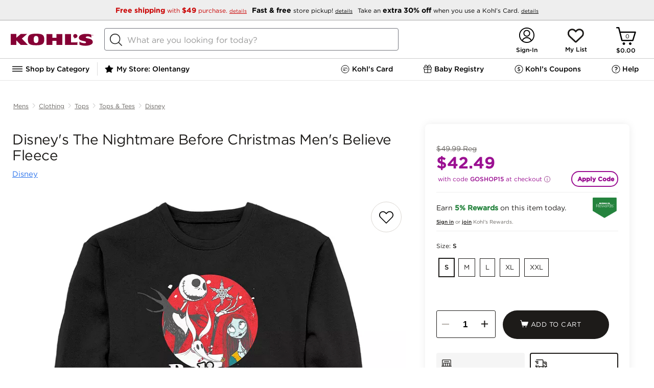

--- FILE ---
content_type: text/html;charset=utf-8
request_url: https://www.kohls.com/content/navigation.html
body_size: 16653
content:
<style>
   .nav-extras .nav-column {
   border-left: 0px solid #E5E5E5;
   }
</style>


	
		<li class="navigation-item">
			
				
   
      
   
     
      <h2>
         
    <a class="navigation-item-link" href="/catalog/outerwear-clothing.jsp?CN=Category:Outerwear+Department:Clothing&cc=coldweather-TN1.0-S-coldweatherall" title="">
	    
	     Winter Essentials
	    
        
          
    </a>

      </h2>
   
   

   
   
   

			 
			<div class="display-none nav-overlay clearfix newNavGroup">
				 
					
								
									<ul class="nav-column nav-column-1">
										 
											
												<li class="nav-group">
													
   
   
      <h3>
         
   
   
	
      
      
         
    <a href="/catalog/outerwear-clothing.jsp?CN=Category:Outerwear+Department:Clothing&cc=coldweather-TN1.0-S-coldweatherall" title="">
	    
	     Winter Essentials
	    
        
          
    </a>

      
   

      </h3>
   
   

													
												</li>
											
										 
											
												<li class="nav-group">
													
   
   
      <h3>
         
   
   
	
      
      
         
    <a href="/catalog/womens-outerwear-clothing.jsp?CN=Gender:Womens+Category:Outerwear+Department:Clothing&cc=coldweather-TN2.0-S-womenshopallow" title="">
	    
	     Women&#39;s Outerwear
	    
        
          
    </a>

      
   

      </h3>
   
   

													<ul>
														 
															
																<li>
																
   
   
   
      
   
   
	
      
      
         
    <a href="/catalog/womens-coats-jackets-outerwear-clothing.jsp?CN=Gender:Womens+Product:Coats%20%26%20Jackets+Category:Outerwear+Department:Clothing&cc=coldweather-TN3.0-S-womens-coatsnjackets" title="">
	    
	     Coats &amp; Jackets
	    
        
          
    </a>

      
   

   

																</li>
															
														 
															
																<li>
																
   
   
   
      
   
   
	
      
      
         
    <a href="/catalog/womens-fleece-clothing.jsp?CN=Gender:Womens+Material:Fleece+Department:Clothing&cc=coldweather-TN3.0-S-womens-fleece" title="">
	    
	     Fleece
	    
        
          
    </a>

      
   

   

																</li>
															
														 
															
																<li>
																
   
   
   
      
   
   
	
      
      
         
    <a href="/catalog/womens-sweaters-tops-clothing.jsp?CN=Gender:Womens+Product:Sweaters+Category:Tops+Department:Clothing&cc=coldweather-TN3.0-S-womens-sweaters" title="">
	    
	     Sweaters
	    
        
          
    </a>

      
   

   

																</li>
															
														 
															
																<li>
																
   
   
   
      
   
   
	
      
      
         
    <a href="/catalog/womens-puffer-quilts-coats-jackets-outerwear-clothing.jsp?CN=Gender:Womens+Silhouette:Puffer%20%26%20Quilts+Product:Coats%20%26%20Jackets+Category:Outerwear+Department:Clothing&cc=coldweather-TN3.0-S-womens-puffers" title="">
	    
	     Puffers
	    
        
          
    </a>

      
   

   

																</li>
															
														 
															
																<li>
																
   
   
   
      
   
   
	
      
      
         
    <a href="/catalog/womens-vests-coats-jackets-outerwear-clothing.jsp?CN=Gender:Womens+Silhouette:Vests+Product:Coats%20%26%20Jackets+Category:Outerwear+Department:Clothing&cc=coldweather-TN3.0-S-womens-vest" title="">
	    
	     Vests
	    
        
          
    </a>

      
   

   

																</li>
															
														 
															
																<li>
																
   
   
   
      
   
   
	
      
      
         
    <a href="/catalog/womens-thermal-clothing.jsp?CN=Gender:Womens+Feature:Thermal+Department:Clothing&cc=coldweather-TN3.0-S-womens-thermals" title="">
	    
	     Thermals
	    
        
          
    </a>

      
   

   

																</li>
															
														
													</ul>
												</li>
											
										 
											
												<li class="nav-group">
													
   
   
      <h3>
         
   
   
	
      
      
         
    <a href="/catalog/mens-outerwear-clothing.jsp?CN=Gender:Mens+Category:Outerwear+Department:Clothing&cc=coldweather-TN2.0-S-mensshopallow" title="">
	    
	     Men&#39;s Outerwear
	    
        
          
    </a>

      
   

      </h3>
   
   

													<ul>
														 
															
																<li>
																
   
   
   
      
   
   
	
      
      
         
    <a href="/catalog/mens-coats-jackets-outerwear-clothing.jsp?CN=Gender:Mens+Product:Coats%20%26%20Jackets+Category:Outerwear+Department:Clothing&cc=coldweather-TN3.0-S-mens-coatsnjackets" title="">
	    
	     Coats &amp; Jackets
	    
        
          
    </a>

      
   

   

																</li>
															
														 
															
																<li>
																
   
   
   
      
   
   
	
      
      
         
    <a href="/catalog/mens-fleece-clothing.jsp?CN=Gender:Mens+Material:Fleece+Department:Clothing&cc=coldweather-TN3.0-S-mens-fleece" title="">
	    
	     Fleece
	    
        
          
    </a>

      
   

   

																</li>
															
														 
															
																<li>
																
   
   
   
      
   
   
	
      
      
         
    <a href="/catalog/mens-sweaters-tops-clothing.jsp?CN=Gender:Mens+Product:Sweaters+Category:Tops+Department:Clothing&cc=coldweather-TN3.0-S-mens-sweaters" title="">
	    
	     Sweaters
	    
        
          
    </a>

      
   

   

																</li>
															
														 
															
																<li>
																
   
   
   
      
   
   
	
      
      
         
    <a href="/catalog/mens-puffer-quilts-coats-jackets-outerwear-clothing.jsp?CN=Gender:Mens+Silhouette:Puffer%20%26%20Quilts+Product:Coats%20%26%20Jackets+Category:Outerwear+Department:Clothing&cc=coldweather-TN3.0-S-mens-puffers" title="">
	    
	     Puffers
	    
        
          
    </a>

      
   

   

																</li>
															
														 
															
																<li>
																
   
   
   
      
   
   
	
      
      
         
    <a href="/catalog/mens-vests-coats-jackets-outerwear-clothing.jsp?CN=Gender:Mens+Silhouette:Vests+Product:Coats%20%26%20Jackets+Category:Outerwear+Department:Clothing&cc=coldweather-TN3.0-S-mens-vests" title="">
	    
	     Vests
	    
        
          
    </a>

      
   

   

																</li>
															
														 
															
																<li>
																
   
   
   
      
   
   
	
      
      
         
    <a href="/catalog/mens-thermal-clothing.jsp?CN=Gender:Mens+Feature:Thermal+Department:Clothing&cc=coldweather-TN3.0-S-mens-thermals" title="">
	    
	     Thermals
	    
        
          
    </a>

      
   

   

																</li>
															
														
													</ul>
												</li>
											
										 
											
												<li class="nav-group">
													
   
   
      <h3>
         
   
   
	
      
      
         
    <a href="/catalog/kids-outerwear-clothing.jsp?CN=AgeAppropriate:Kids+Category:Outerwear+Department:Clothing&cc=coldweather-TN2.0-S-kidsbabyshopallow" title="">
	    
	     Kids &amp; Baby Outerwear
	    
        
          
    </a>

      
   

      </h3>
   
   

													<ul>
														 
															
																<li>
																
   
   
   
      
   
   
	
      
      
         
    <a href="/catalog/girls-kids-coats-jackets-outerwear-clothing.jsp?CN=Gender:Girls+AgeAppropriate:Kids+Product:Coats%20%26%20Jackets+Category:Outerwear+Department:Clothing&cc=coldweather-TN3.0-S-kids-girlscoatsnjackets" title="">
	    
	     Girls&#39; Coats &amp; Jackets
	    
        
          
    </a>

      
   

   

																</li>
															
														 
															
																<li>
																
   
   
   
      
   
   
	
      
      
         
    <a href="/catalog/boys-kids-coats-jackets-outerwear-clothing.jsp?CN=Gender:Boys+AgeAppropriate:Kids+Product:Coats%20%26%20Jackets+Category:Outerwear+Department:Clothing&cc=coldweather-TN3.0-S-kids-boyscoatsnjackets" title="">
	    
	     Boys&#39; Coats &amp; Jackets
	    
        
          
    </a>

      
   

   

																</li>
															
														 
															
																<li>
																
   
   
   
      
   
   
	
      
      
         
    <a href="/catalog/fleece-kids-clothing.jsp?CN=Material:Fleece+AgeAppropriate:Kids+Department:Clothing&cc=coldweather-TN3.0-S-kids-fleece" title="">
	    
	     Fleece
	    
        
          
    </a>

      
   

   

																</li>
															
														 
															
																<li>
																
   
   
   
      
   
   
	
      
      
         
    <a href="/catalog/kids-sweaters-tops-clothing.jsp?CN=AgeAppropriate:Kids+Product:Sweaters+Category:Tops+Department:Clothing&cc=coldweather-TN3.0-S-kids-sweaters" title="">
	    
	     Sweaters
	    
        
          
    </a>

      
   

   

																</li>
															
														 
															
																<li>
																
   
   
   
      
   
   
	
      
      
         
    <a href="/catalog/kids-sleepwear-clothing.jsp?CN=AgeAppropriate:Kids+Category:Sleepwear+Department:Clothing&cc=coldweather-TN3.0-S-kids-pajamas" title="">
	    
	     Pajamas
	    
        
          
    </a>

      
   

   

																</li>
															
														 
															
																<li>
																
   
   
   
      
   
   
	
      
      
         
    <a href="/catalog/thermal-kids-clothing.jsp?CN=Feature:Thermal+AgeAppropriate:Kids+Department:Clothing&cc=coldweather-TN3.0-S-kids-thermals" title="">
	    
	     Thermals
	    
        
          
    </a>

      
   

   

																</li>
															
														
													</ul>
												</li>
											
										 
									</ul>
								
								
					
				 
					
								
									<ul class="nav-column nav-column-2">
										 
											
												<li class="nav-group">
													
   
   
      <h3>
         
   
   
	
      
      
         
    <a href="/catalog/winter-accessories.jsp?CN=Occasion:Winter+Department:Accessories&cc=coldweather-TN2.0-S-accessoriesall" title="">
	    
	     Winter Accessories
	    
        
          
    </a>

      
   

      </h3>
   
   

													<ul>
														 
															
																<li>
																
   
   
   
      
   
   
	
      
      
         
    <a href="/catalog/womens-winter-accessories.jsp?CN=Gender:Womens+Occasion:Winter+Department:Accessories&cc=coldweather-TN3.0-S-accessories-womens" title="">
	    
	     Women&#39;s Accessories 
	    
        
          
    </a>

      
   

   

																</li>
															
														 
															
																<li>
																
   
   
   
      
   
   
	
      
      
         
    <a href="/catalog/mens-winter-accessories.jsp?CN=Gender:Mens+Occasion:Winter+Department:Accessories&cc=coldweather-TN3.0-S-accessories-mens" title="">
	    
	     Men&#39;s Accessories 
	    
        
          
    </a>

      
   

   

																</li>
															
														 
															
																<li>
																
   
   
   
      
   
   
	
      
      
         
    <a href="/catalog/winter-hats-accessories.jsp?CN=Occasion:Winter+Product:Hats+Department:Accessories&cc=coldweather-TN3.0-S-accessories-hats" title="">
	    
	     Winter Hats
	    
        
          
    </a>

      
   

   

																</li>
															
														 
															
																<li>
																
   
   
   
      
   
   
	
      
      
         
    <a href="/catalog/winter-gloves-mittens-accessories.jsp?CN=Occasion:Winter+Product:Gloves%20%26%20Mittens+Department:Accessories&cc=coldweather-TN3.0-S-accessories-glovesnmittens" title="">
	    
	     Winter Gloves &amp; Mittens
	    
        
          
    </a>

      
   

   

																</li>
															
														
													</ul>
												</li>
											
										 
											
												<li class="nav-group">
													
   
   
      <h3>
         
   
   
	
      
      
         
    <a href="/catalog/winter-shoes.jsp?CN=Occasion:Winter+Department:Shoes&cc=coldweather-TN2.0-S-bootsall" title="">
	    
	     Winter Boots &amp; Slippers 
	    
        
          
    </a>

      
   

      </h3>
   
   

													<ul>
														 
															
																<li>
																
   
   
   
      
   
   
	
      
      
         
    <a href="/catalog/womens-boots-shoes.jsp?CN=Gender:Womens+Product:Boots+Department:Shoes&cc=coldweather-TN3.0-S-boots-women" title="">
	    
	     Women&#39;s Boots
	    
        
          
    </a>

      
   

   

																</li>
															
														 
															
																<li>
																
   
   
   
      
   
   
	
      
      
         
    <a href="/catalog/mens-boots-shoes.jsp?CN=Gender:Mens+Product:Boots+Department:Shoes&cc=coldweather-TN3.0-S-boots-mens" title="">
	    
	     Men&#39;s Boots
	    
        
          
    </a>

      
   

   

																</li>
															
														 
															
																<li>
																
   
   
   
      
   
   
	
      
      
         
    <a href="/catalog/kids-boots-shoes-shoes.jsp?CN=AgeAppropriate:Kids+Product:Boots+Category:Shoes+Department:Shoes&cc=coldweather-TN3.0-S-boots-kids" title="">
	    
	     Kids&#39; Boots
	    
        
          
    </a>

      
   

   

																</li>
															
														 
															
																<li>
																
   
   
   
      
   
   
	
      
      
         
    <a href="/catalog/slippers-shoes.jsp?CN=Product:Slippers+Department:Shoes&cc=coldweather-TN3.0-S-boots-slippers" title="">
	    
	     Slippers
	    
        
          
    </a>

      
   

   

																</li>
															
														 
															
																<li>
																
   
   
   
      
   
   
	
      
      
         
    <a href="/catalog/bearpaw-cozy-shoes.jsp?CN=Brand:Bearpaw+Trend:Cozy+Department:Shoes&cc=coldweather-TN3.0-S-boots-bearpaw" title="">
	    
	     Bearpaw
	    
        
          
    </a>

      
   

   

																</li>
															
														 
															
																<li>
																
   
   
   
      
   
   
	
      
      
         
    <a href="/catalog/dearfoams-shoes.jsp?CN=Brand:Dearfoams+Department:Shoes&cc=coldweather-TN3.0-S-boots-dearforms" title="">
	    
	     Dearfoams
	    
        
          
    </a>

      
   

   

																</li>
															
														 
															
																<li>
																
   
   
   
      
   
   
	
      
      
         
    <a href="/catalog/koolaburra-by-ugg-shoes.jsp?CN=Brand:Koolaburra%20by%20UGG+Department:Shoes&cc=coldweather-TN3.0-S-boots-koolaburra" title="">
	    
	     Koolaburra by UGG®
	    
        
          
    </a>

      
   

   

																</li>
															
														
													</ul>
												</li>
											
										 
											
												<li class="nav-group">
													
   
   
      <h3>
         
   
   
	
      
      
         
    <a title="">
	    
	     Shop by Brand
	    
        
          
    </a>

      
   

      </h3>
   
   

													<ul>
														 
															
																<li>
																
   
   
   
      
   
   
	
      
      
         
    <a href="/catalog/columbia-clothing.jsp?CN=Brand:Columbia+Department:Clothing&cc=coldweather-TN3.0-S-brand-columbia" title="">
	    
	     Columbia
	    
        
          
    </a>

      
   

   

																</li>
															
														 
															
																<li>
																
   
   
   
      
   
   
	
      
      
         
    <a href="/catalog/eddie-bauer-clothing.jsp?CN=Brand:Eddie%20Bauer+Department:Clothing&cc=coldweather-TN3.0-S-brand-eddiebauer" title="">
	    
	     Eddie Bauer
	    
        
          
    </a>

      
   

   

																</li>
															
														 
															
																<li>
																
   
   
   
      
   
   
	
      
      
         
    <a href="/catalog/lands-end-clothing.jsp?CN=Brand:Lands%27%20End+Department:Clothing&cc=coldweather-TN3.0-S-brand-landsend" title="">
	    
	     Lands&#39; End
	    
        
          
    </a>

      
   

   

																</li>
															
														
													</ul>
												</li>
											
										 
									</ul>
								
								
					
				 
					
								
								
									 <div class="nav-extras">
										 <ul class="nav-column">
										  
											
												<li class="nav-group">
													
   
   
      <h3>
         
   
   
	
      
      
         
    <a href="/catalog/cozy.jsp?CN=Trend:Cozy&cc=coldweather-TN2.0-S-cozyshop" title="">
	    
	     Cozy Shop
	    
        
          
    </a>

      
   

      </h3>
   
   

													
												</li>
											
											
										 
											
												<li class="nav-group">
													
   
   
      <h3>
         
   
   
	
      
      
         
    <a href="/catalog/cozy-bedding.jsp?CN=Trend:Cozy+Department:Bedding&cc=coldweather-TN2.0-S-bedding" title="">
	    
	     Cozy Bedding &amp; Blankets
	    
        
          
    </a>

      
   

      </h3>
   
   

													<ul>
														 
															
														 
															
														 
															
														
													</ul>
												</li>
											
											
										 
											
												<li class="nav-group">
													
   
   
      <h3>
         
   
   
	
      
      
         
    <a href="/catalog/cozy-sleepwear-clothing.jsp?CN=Trend:Cozy+Category:Sleepwear+Department:Clothing&cc=coldweather-TN2.0-S-cozypajamas" title="">
	    
	     Cozy Pajamas
	    
        
          
    </a>

      
   

      </h3>
   
   

													<ul>
														 
															
																<li>
																
   
   
   
      
   
   
	
      
      
         
    <a href="/catalog/womens-cozy-sleepwear-clothing.jsp?CN=Gender:Womens+Trend:Cozy+Category:Sleepwear+Department:Clothing&cc=coldweather-TN3.0-S-pjs-womenspjs" title="">
	    
	     Women&#39;s Cozy Pajamas
	    
        
          
    </a>

      
   

   

																</li>
															
														 
															
																<li>
																
   
   
   
      
   
   
	
      
      
         
    <a href="/catalog/mens-cozy-sleepwear-clothing.jsp?CN=Gender:Mens+Trend:Cozy+Category:Sleepwear+Department:Clothing&cc=coldweather-TN3.0-S-pjs-menspjs" title="">
	    
	     Men&#39;s Cozy Pajamas
	    
        
          
    </a>

      
   

   

																</li>
															
														 
															
																<li>
																
   
   
   
      
   
   
	
      
      
         
    <a href="/catalog/cozy-kids-sleepwear-clothing.jsp?CN=Trend:Cozy+AgeAppropriate:Kids+Category:Sleepwear+Department:Clothing&cc=coldweather-TN3.0-S-pjs-kidspjs" title="">
	    
	     Kids &amp; Baby Cozy Pajamas
	    
        
          
    </a>

      
   

   

																</li>
															
														 
															
																<li>
																
   
   
   
      
   
   
	
      
      
         
    <a href="/catalog/family-pajamas.jsp?CN=Trend:Family%20Pajamas&cc=coldweather-TN3.0-S-pjs-jfyf" title="">
	    
	     Family Christmas Pajamas
	    
        
          
    </a>

      
   

   

																</li>
															
														 
															
																<li>
																
   
   
   
      
   
   
	
      
      
         
    <a href="/catalog/robes-sleepwear-clothing.jsp?CN=Product:Robes+Category:Sleepwear+Department:Clothing&cc=coldweather-TN3.0-S-pjs-robes" title="">
	    
	     Plush Robes
	    
        
          
    </a>

      
   

   

																</li>
															
														 
															
																<li>
																
   
   
   
      
   
   
	
      
      
         
    <a href="/catalog/cuddl-duds-clothing.jsp?CN=Brand:Cuddl%20Duds+Department:Clothing&cc=coldweather-TN3.0-S-pjs-cuddlduds" title="">
	    
	     Cuddl Duds
	    
        
          
    </a>

      
   

   

																</li>
															
														
													</ul>
												</li>
											
											
										 
										
										
										
										</ul>
									</div>
								
					
				
			</div>
		</li> 
		
	
		<li class="navigation-item">
			
				
   
      
   
     
      <h2>
         
    <a class="navigation-item-link" href="/catalog.jsp?CN=Assortment:New%20Arrivals&cc=newtrending-TN1.0-S-newtrendingshopall" title="">
	    
	     New &amp; Trending
	    
        
          
    </a>

      </h2>
   
   

   
   
   

			 
			<div class="display-none nav-overlay clearfix newNavGroup">
				 
					
								
									<ul class="nav-column nav-column-1">
										 
											
												<li class="nav-group">
													
   
   
      <h3>
         
   
   
	
      
      
         
    <a href="/catalog.jsp?CN=Assortment:New%20Arrivals&cc=newtrending-TN2.0-S-newarrivalsshopall" title="">
	    
	     New Arrivals
	    
        
          
    </a>

      
   

      </h3>
   
   

													<ul>
														 
															
																<li>
																
   
   
   
      
   
   
	
      
      
         
    <a href="/catalog/womens-clothing.jsp?CN=Gender:Womens+Department:Clothing+Assortment:New%20Arrivals&cc=newtrending-TN2.0-S-newarrivals-womens" title="">
	    
	     Women&#39;s New Arrivals
	    
        
          
    </a>

      
   

   

																</li>
															
														 
															
																<li>
																
   
   
   
      
   
   
	
      
      
         
    <a href="/catalog/mens-clothing.jsp?CN=Gender:Mens+Department:Clothing+Assortment:New%20Arrivals&cc=newtrending-TN2.0-S-newarrivals-mens" title="">
	    
	     Men&#39;s New Arrivals
	    
        
          
    </a>

      
   

   

																</li>
															
														 
															
																<li>
																
   
   
   
      
   
   
	
      
      
         
    <a href="/catalog/kids-clothing.jsp?CN=AgeAppropriate:Kids+Department:Clothing+Assortment:New%20Arrivals&cc=newtrending-TN2.0-S-newarrivals-kids" title="">
	    
	     Kids New Arrivals
	    
        
          
    </a>

      
   

   

																</li>
															
														 
															
																<li>
																
   
   
   
      
   
   
	
      
      
         
    <a href="/catalog/for-the-home.jsp?CN=Activity:For%20the%20Home+Assortment:New%20Arrivals&cc=newtrending-TN2.0-S-newarrivals-home" title="">
	    
	     Home New Arrivals
	    
        
          
    </a>

      
   

   

																</li>
															
														 
															
																<li>
																
   
   
   
      
   
   
	
      
      
         
    <a href="/catalog/shoes.jsp?CN=Department:Shoes+Assortment:New%20Arrivals&cc=newtrending-TN2.0-S-newarrivals-shoes" title="">
	    
	     Shoes New Arrivals
	    
        
          
    </a>

      
   

   

																</li>
															
														 
															
																<li>
																
   
   
   
      
   
   
	
      
      
         
    <a href="/catalog/jewelry.jsp?CN=Department:Jewelry+Assortment:New%20Arrivals&BL=y&cc=newtrending-TN2.0-S-newarrivals-jewel" title="">
	    
	     Jewelry New Arrivals
	    
        
          
    </a>

      
   

   

																</li>
															
														 
															
																<li>
																
   
   
   
      
   
   
	
      
      
         
    <a href="/catalog/accessories.jsp?CN=Department:Accessories+Assortment:New%20Arrivals&BL=y&cc=newtrending-TN2.0-S-newarrivals-accss" title="">
	    
	     Accessories New Arrivals
	    
        
          
    </a>

      
   

   

																</li>
															
														 
															
																<li>
																
   
   
   
      
   
   
	
      
      
         
    <a href="/catalog/sephora.jsp?CN=Partnership:Sephora+Assortment:New%20Arrivals&cc=newtrending-TN2.0-S-newarrivals-beauty" title="">
	    
	     Sephora New Arrivals
	    
        
          
    </a>

      
   

   

																</li>
															
														 
															
																<li>
																
   
   
   
      
   
   
	
      
      
         
    <a href="/catalog/toys.jsp?CN=Department:Toys+Assortment:New%20Arrivals&cc=newtrending-TN2.0-S-newarrivals-toys" title="">
	    
	     New Toys
	    
        
          
    </a>

      
   

   

																</li>
															
														
													</ul>
												</li>
											
										 
									</ul>
								
								
					
				 
					
								
									<ul class="nav-column nav-column-2">
										 
											
												<li class="nav-group">
													
   
   
      <h3>
         
   
   
	
      
      
         
    <a href="/catalog.jsp?CN=Assortment:Trending%20on%20Social&cc=newtrending-TN2.0-S-trendingonsocial" title="">
	    
	     Trending on Social
	    
        
          
    </a>

      
   

      </h3>
   
   

													
												</li>
											
										 
											
												<li class="nav-group">
													
   
   
      <h3>
         
   
   
	
      
      
         
    <a href="/catalog.jsp?CN=Assortment:Influencer%20StoreFront&cc=newtrending-TN2.0-S-influencerstorefront" title="">
	    
	     Influencer Storefront
	    
        
          
    </a>

      
   

      </h3>
   
   

													
												</li>
											
										 
											
												<li class="nav-group">
													
   
   
      <h3>
         
   
   
	
      
      
         
    <a href="/catalog/gift-ideas-valentines-day.jsp?CN=Feature:Gift%20Ideas+Occasion:Valentine%27s%20Day&cc=newtrending-TN2.0-S-vday" title="">
	    
	     Valentine&#39;s Day 
	    
        
          
    </a>

      
   

      </h3>
   
   

													
												</li>
											
										 
											
												<li class="nav-group">
													
   
   
      <h3>
         
   
   
	
      
      
         
    <a href="/catalog/athleisure-clothing.jsp?CN=Feature:Athleisure+Department:Clothing&cc=newtrending-TN2.0-S-healthwellness" title="">
	    
	     Health &amp; Wellness
	    
        
          
    </a>

      
   

      </h3>
   
   

													
												</li>
											
										 
											
												<li class="nav-group">
													
   
   
      <h3>
         
   
   
	
      
      
         
    <a href="/catalog/olympics.jsp?CN=SportsLeague:Olympics&cc=newtrending-TN2.0-S-olympics" title="">
	    
	     Olympics Gear
	    
        
          
    </a>

      
   

      </h3>
   
   

													
												</li>
											
										 
											
												<li class="nav-group">
													
   
   
      <h3>
         
   
   
	
      
      
         
    <a href="https://www.kohls.com/catalog/sea-skye-kids-clothing.jsp?CN=Brand:Sea%20%2B%20Skye+AgeAppropriate:Kids+Department:Clothing&cc=newtrending-TN2.0-S-seaskye" title="">
	    
	     NEW! Sea &amp; Skye
	    
        
          
    </a>

      
   

      </h3>
   
   

													
												</li>
											
										 
											
												<li class="nav-group">
													
   
   
      <h3>
         
   
   
	
      
      
         
    <a href="/catalog/deal-bar.jsp?CN=Brand:Deal%20Bar&cc=newtrending-TN2.0-S-dealbar" title="">
	    
	     Deal Bar: $10 &amp; under finds
	    
        
          
    </a>

      
   

      </h3>
   
   

													
												</li>
											
										 
											
												<li class="nav-group">
													
   
   
      <h3>
         
   
   
	
      
      
         
    <a href="/feature/little-co-spring.jsp&cc=newtrending-TN2.0-S-littlecospringbook" title="">
	    
	     Little Co. by Lauren Conrad Spring Lookbook
	    
        
          
    </a>

      
   

      </h3>
   
   

													
												</li>
											
										 
									</ul>
								
								
					
				
			</div>
		</li> 
		
	
		<li class="navigation-item">
			
				
   
      
   
     
      <h2>
         
    <a class="navigation-item-link" href="/catalog/for-the-home.jsp?CN=Activity:For%20the%20Home&cc=for_thehome-TN1.0-S-forthehome" title="">
	    
	     Home &amp; Pet
	    
        
          
    </a>

      </h2>
   
   

   
   
   

			 
			<div class="display-none nav-overlay clearfix newNavGroup">
				 
					
								
									<ul class="nav-column nav-column-1">
										 
											
												<li class="nav-group">
													
   
   
      <h3>
         
   
   
	
      
      
         
    <a href="/catalog.jsp?CN=Assortment:Closeout%20Deals+Assortment:Clearance+Activity:For%20the%20Home&BL=y&cc=for_thehome-TN2.0-S-ClearanceCloseout" title="">
	    
	    	 <font color="#BD0F1B">CLEARANCE</font>
	    
	     
        
          
    </a>

      
   

      </h3>
   
   

													
												</li>
											
										 
											
												<li class="nav-group">
													
   
   
      <h3>
         
   
   
	
      
      
         
    <a href="/catalog/for-the-home.jsp?CN=Activity:For%20the%20Home&cc=for_thehome-TN2.0-S-shopallhome" title="">
	    
	     Shop All Home
	    
        
          
    </a>

      
   

      </h3>
   
   

													
												</li>
											
										 
											
												<li class="nav-group">
													
   
   
      <h3>
         
   
   
	
      
      
         
    <a href="/catalog/valentines-day-for-the-home.jsp?CN=Occasion:Valentine%27s%20Day+Activity:For%20the%20Home&cc=for_thehome-TN2.0-S-valentinesdecor" title="">
	    
	     Valentine&#39;s Day Decor
	    
        
          
    </a>

      
   

      </h3>
   
   

													
												</li>
											
										 
											
												<li class="nav-group">
													
   
   
      <h3>
         
   
   
	
      
      
         
    <a href="/catalog/for-the-home.jsp?CN=Activity:For%20the%20Home+Assortment:New%20Arrivals&cc=for_thehome-TN2.0-S-newarrivals" title="">
	    
	     New Arrivals
	    
        
          
    </a>

      
   

      </h3>
   
   

													
												</li>
											
										 
											
												<li class="nav-group">
													
   
   
      <h3>
         
   
   
	
      
      
         
    <a href="/catalog/bedding.jsp?CN=Department:Bedding&BST=6972364:7654099:7654098:7654100:7668726&cc=for_thehome-TN2.0-S-shopallbedding" title="">
	    
	     Bedding
	    
        
          
    </a>

      
   

      </h3>
   
   

													<ul>
														 
															
																<li>
																
   
   
   
      
   
   
	
      
      
         
    <a href="/catalog/comforters-bed-linens-bedding.jsp?CN=Product:Comforters+Category:Bed%20Linens+Department:Bedding&BST=6972364:7654099:7654098:7654100:7668726&cc=for_thehome-TN3.0-S-comforters" title="">
	    
	     Comforters
	    
        
          
    </a>

      
   

   

																</li>
															
														 
															
																<li>
																
   
   
   
      
   
   
	
      
      
         
    <a href="/catalog/quilts-bed-linens-bedding.jsp?CN=Product:Quilts+Category:Bed%20Linens+Department:Bedding&BST=7616111&cc=for_thehome-TN3.0-S-quilts" title="">
	    
	     Quilts
	    
        
          
    </a>

      
   

   

																</li>
															
														 
															
																<li>
																
   
   
   
      
   
   
	
      
      
         
    <a href="/catalog/duvet-covers-bed-linens-bedding.jsp?CN=Product:Duvet%20Covers+Category:Bed%20Linens+Department:Bedding&cc=for_thehome-TN3.0-S-duvetcovers" title="">
	    
	     Duvet Covers
	    
        
          
    </a>

      
   

   

																</li>
															
														 
															
																<li>
																
   
   
   
      
   
   
	
      
      
         
    <a href="/catalog/bedspreads-bed-linens-bedding.jsp?CN=Product:Bedspreads+Category:Bed%20Linens+Department:Bedding&cc=for_thehome-TN3.0-S-bedspreads" title="">
	    
	     Bedspreads
	    
        
          
    </a>

      
   

   

																</li>
															
														 
															
																<li>
																
   
   
   
      
   
   
	
      
      
         
    <a href="/catalog/coverlets-bed-linens-bedding.jsp?CN=Product:Coverlets+Category:Bed%20Linens+Department:Bedding&cc=for_thehome-TN3.0-S-coverlets" title="">
	    
	     Coverlets
	    
        
          
    </a>

      
   

   

																</li>
															
														 
															
																<li>
																
   
   
   
      
   
   
	
      
      
         
    <a href="/catalog/sheets-pillowcases-bed-linens-bedding.jsp?CN=Product:Sheets%20%26%20Pillowcases+Category:Bed%20Linens+Department:Bedding&BST=7493983&cc=for_thehome-TN3.0-S-sheets" title="">
	    
	     Sheets &amp; Pillowcases
	    
        
          
    </a>

      
   

   

																</li>
															
														 
															
																<li>
																
   
   
   
      
   
   
	
      
      
         
    <a href="/catalog/blankets-throws-bed-linens-bedding.jsp?CN=Product:Blankets%20%26%20Throws+Category:Bed%20Linens+Department:Bedding&BST=7626102:c3146950&cc=for_thehome-TN3.0-S-blanketsthrows" title="">
	    
	     Blankets &amp; Throws
	    
        
          
    </a>

      
   

   

																</li>
															
														 
															
																<li>
																
   
   
   
      
   
   
	
      
      
         
    <a href="/catalog/pillows-bedding.jsp?CN=Category:Pillows+Department:Bedding&cc=for_thehome-TN3.0-S-bedpillows" title="">
	    
	     Bed Pillows
	    
        
          
    </a>

      
   

   

																</li>
															
														 
															
																<li>
																
   
   
   
      
   
   
	
      
      
         
    <a href="/catalog/mattress-protection-bedding.jsp?CN=Category:Mattress%20Protection+Department:Bedding&cc=for_thehome-TN3.0-S-topperspads" title="">
	    
	     Mattress Pads &amp; Toppers
	    
        
          
    </a>

      
   

   

																</li>
															
														
													</ul>
												</li>
											
										 
									</ul>
								
								
					
				 
					
								
									<ul class="nav-column nav-column-2">
										 
											
												<li class="nav-group">
													
   
   
      <h3>
         
   
   
	
      
      
         
    <a href="/catalog/kitchen-dining.jsp?CN=Department:Kitchen%20%26%20Dining&cc=for_thehome-TN2.0-S-kitchendining" title="">
	    
	     Kitchen &amp; Dining
	    
        
          
    </a>

      
   

      </h3>
   
   

													<ul>
														 
															
																<li>
																
   
   
   
      
   
   
	
      
      
         
    <a href="/catalog/small-appliances-kitchen-dining.jsp?CN=Category:Small%20Appliances+Department:Kitchen%20%26%20Dining&cc=for_thehome-TN3.0-S-kitchenappliances" title="">
	    
	     Kitchen Appliances
	    
        
          
    </a>

      
   

   

																</li>
															
														 
															
																<li>
																
   
   
   
      
   
   
	
      
      
         
    <a href="/catalog/pots-pans-cookware-bakeware-kitchen-dining.jsp?CN=Product:Pots%20%26%20Pans+Category:Cookware%20%26%20Bakeware+Department:Kitchen%20%26%20Dining&cc=for_thehome-TN3.0-S-cookware" title="">
	    
	     Cookware
	    
        
          
    </a>

      
   

   

																</li>
															
														 
															
																<li>
																
   
   
   
      
   
   
	
      
      
         
    <a href="/catalog/dinnerware-serveware-kitchen-dining.jsp?CN=Category:Dinnerware%20%26%20Serveware+Department:Kitchen%20%26%20Dining&BST=7373531:7339431:7339637&cc=for_thehome-TN3.0-S-dinnerwareservware" title="">
	    
	     Dinnerware &amp; Serveware
	    
        
          
    </a>

      
   

   

																</li>
															
														 
															
																<li>
																
   
   
   
      
   
   
	
      
      
         
    <a href="/catalog/kitchen-towels-dish-rags-kitchen-linens-kitchen-dining.jsp?CN=Product:Kitchen%20Towels%20%26%20Dish%20Rags+Category:Kitchen%20Linens+Department:Kitchen%20%26%20Dining&cc=for_thehome-TN3.0-S-kitchentowels" title="">
	    
	     Kitchen Towels
	    
        
          
    </a>

      
   

   

																</li>
															
														 
															
																<li>
																
   
   
   
      
   
   
	
      
      
         
    <a href="/catalog/cooking-utensils-tools-kitchen-dining.jsp?CN=Category:Cooking%20Utensils%20%26%20Tools+Department:Kitchen%20%26%20Dining&cc=for_thehome-TN3.0-S-cookingutensils" title="">
	    
	     Cooking Utensils &amp; Tools
	    
        
          
    </a>

      
   

   

																</li>
															
														 
															
																<li>
																
   
   
   
      
   
   
	
      
      
         
    <a href="/catalog/kitchen-storage-kitchen-dining.jsp?CN=Category:Kitchen%20Storage+Department:Kitchen%20%26%20Dining&BST=7312028:7312025&cc=for_thehome-TN3.0-S-foodstorage" title="">
	    
	     Kitchen Storage
	    
        
          
    </a>

      
   

   

																</li>
															
														 
															
																<li>
																
   
   
   
      
   
   
	
      
      
         
    <a href="/catalog/bakeware-cookware-bakeware-kitchen-dining.jsp?CN=Product:Bakeware+Category:Cookware%20%26%20Bakeware+Department:Kitchen%20%26%20Dining&cc=for_thehome-TN3.0-S-bakeware" title="">
	    
	     Bakeware
	    
        
          
    </a>

      
   

   

																</li>
															
														 
															
																<li>
																
   
   
   
      
   
   
	
      
      
         
    <a href="/catalog/drinkware-glassware-kitchen-dining.jsp?CN=Category:Drinkware%20%26%20Glassware+Department:Kitchen%20%26%20Dining&BST=6944021:7339494:7339495&cc=for_thehome-TN3.0-S-drinkware" title="">
	    
	     Drinkware
	    
        
          
    </a>

      
   

   

																</li>
															
														 
															
																<li>
																
   
   
   
      
   
   
	
      
      
         
    <a href="/catalog/water-bottles-drinkware-glassware-kitchen-dining.jsp?CN=Product:Water%20Bottles+Category:Drinkware%20%26%20Glassware+Department:Kitchen%20%26%20Dining&BST=7310825:6944021:7151773:7310823&cc=for_thehome-TN3.0-S-waterbottles" title="">
	    
	     Water Bottles &amp; Tumblers
	    
        
          
    </a>

      
   

   

																</li>
															
														 
															
																<li>
																
   
   
   
      
   
   
	
      
      
         
    <a href="/catalog/cutlery-knives-kitchen-dining.jsp?CN=Category:Cutlery%20%26%20Knives+Department:Kitchen%20%26%20Dining&cc=for_thehome-TN3.0-S-cutleryknives" title="">
	    
	     Cutlery &amp; Knives
	    
        
          
    </a>

      
   

   

																</li>
															
														 
															
																<li>
																
   
   
   
      
   
   
	
      
      
         
    <a href="/catalog/flatware-kitchen-dining.jsp?CN=Category:Flatware+Department:Kitchen%20%26%20Dining&BST=7316272:7316274:7316276&cc=for_thehome-TN3.0-S-flatware" title="">
	    
	     Flatware
	    
        
          
    </a>

      
   

   

																</li>
															
														
													</ul>
												</li>
											
										 
											
												<li class="nav-group">
													
   
   
      <h3>
         
   
   
	
      
      
         
    <a href="/catalog/bath.jsp?CN=Department:Bath&cc=for_thehome-TN2.0-S-shopallbath" title="">
	    
	     Bath
	    
        
          
    </a>

      
   

      </h3>
   
   

													<ul>
														 
															
																<li>
																
   
   
   
      
   
   
	
      
      
         
    <a href="/catalog/bath-towels-bath-towels-rugs-bath.jsp?CN=Product:Bath%20Towels+Category:Bath%20Towels%20%26%20Rugs+Department:Bath&cc=for_thehome-TN3.0-S-bathtowels" title="">
	    
	     Bath Towels
	    
        
          
    </a>

      
   

   

																</li>
															
														 
															
																<li>
																
   
   
   
      
   
   
	
      
      
         
    <a href="/catalog/bathroom-rugs-mats-bath-towels-rugs-bath.jsp?CN=Product:Bathroom%20Rugs%20%26%20Mats+Category:Bath%20Towels%20%26%20Rugs+Department:Bath&cc=for_thehome-TN3.0-S-bathrugs" title="">
	    
	     Bath Rugs
	    
        
          
    </a>

      
   

   

																</li>
															
														 
															
																<li>
																
   
   
   
      
   
   
	
      
      
         
    <a href="/catalog/shower-curtains-accessories-bath.jsp?CN=Category:Shower%20Curtains%20%26%20Accessories+Department:Bath&cc=for_thehome-TN3.0-S-showercurtains" title="">
	    
	     Shower Curtains
	    
        
          
    </a>

      
   

   

																</li>
															
														 
															
																<li>
																
   
   
   
      
   
   
	
      
      
         
    <a href="/catalog/bath-accessories-bath.jsp?CN=Category:Bath%20Accessories+Department:Bath&cc=for_thehome-TN3.0-S-bathaccessories" title="">
	    
	     Bath Accessories
	    
        
          
    </a>

      
   

   

																</li>
															
														
													</ul>
												</li>
											
										 
											
												<li class="nav-group">
													
   
   
      <h3>
         
   
   
	
      
      
         
    <a href="/catalog/furniture.jsp?CN=Department:Furniture&cc=for_thehome-TN2.0-S-shopallfurniture" title="">
	    
	     Furniture
	    
        
          
    </a>

      
   

      </h3>
   
   

													<ul>
														 
															
																<li>
																
   
   
   
      
   
   
	
      
      
         
    <a href="/catalog/bedroom-furniture.jsp?CN=Room:Bedroom+Department:Furniture&cc=for_thehome-TN3.0-S-bedroomfurniture" title="">
	    
	     Bedroom Furniture
	    
        
          
    </a>

      
   

   

																</li>
															
														 
															
																<li>
																
   
   
   
      
   
   
	
      
      
         
    <a href="/catalog/living-room-furniture.jsp?CN=Room:Living%20Room+Department:Furniture&cc=for_thehome-TN3.0-S-livingroomfurniture" title="">
	    
	     Living Room Furniture
	    
        
          
    </a>

      
   

   

																</li>
															
														 
															
																<li>
																
   
   
   
      
   
   
	
      
      
         
    <a href="/catalog/dining-room-furniture.jsp?CN=Room:Dining%20Room+Department:Furniture&cc=for_thehome-TN3.0-S-kitchendiningfurniture" title="">
	    
	     Kitchen &amp; Dining Furniture
	    
        
          
    </a>

      
   

   

																</li>
															
														
													</ul>
												</li>
											
										 
									</ul>
								
								
					
				 
					
								
								
									 <div class="nav-extras">
										 <ul class="nav-column">
										  
											
												<li class="nav-group">
													
   
   
      <h3>
         
   
   
	
      
      
         
    <a href="/catalog/home-decor.jsp?CN=Department:Home%20Decor&cc=for_thehome-TN2.0-S-homedecor" title="">
	    
	     Home Decor
	    
        
          
    </a>

      
   

      </h3>
   
   

													<ul>
														 
															
																<li>
																
   
   
   
      
   
   
	
      
      
         
    <a href="/catalog/artificial-flowers-plants-home-decor.jsp?CN=Category:Artificial%20Flowers%20%26%20Plants+Department:Home%20Decor&cc=for_thehome-TN3.0-S-artificialplants" title="">
	    
	     Artificial Plants &amp; Flowers
	    
        
          
    </a>

      
   

   

																</li>
															
														 
															
														 
															
																<li>
																
   
   
   
      
   
   
	
      
      
         
    <a href="/catalog/decorative-accents-home-decor.jsp?CN=Category:Decorative%20Accents+Department:Home%20Decor&cc=for_thehome-TN3.0-S-decorativeaccents" title="">
	    
	     Decorative Accents
	    
        
          
    </a>

      
   

   

																</li>
															
														 
															
																<li>
																
   
   
   
      
   
   
	
      
      
         
    <a href="/catalog/candles-home-decor.jsp?CN=Category:Candles+Department:Home%20Decor&cc=for_thehome-TN3.0-S-candles" title="">
	    
	     Candles
	    
        
          
    </a>

      
   

   

																</li>
															
														 
															
																<li>
																
   
   
   
      
   
   
	
      
      
         
    <a href="/catalog/lighting-home-decor.jsp?CN=Category:Lighting+Department:Home%20Decor&cc=for_thehome-TN3.0-S-lighting" title="">
	    
	     Lamps &amp; Lighting
	    
        
          
    </a>

      
   

   

																</li>
															
														 
															
																<li>
																
   
   
   
      
   
   
	
      
      
         
    <a href="/catalog/picture-frames-photo-albums-home-decor.jsp?CN=Category:Picture%20Frames%20%26%20Photo%20Albums+Department:Home%20Decor&cc=for_thehome-TN3.0-S-pictureframes" title="">
	    
	     Picture Frames
	    
        
          
    </a>

      
   

   

																</li>
															
														 
															
																<li>
																
   
   
   
      
   
   
	
      
      
         
    <a href="/catalog/throw-pillows-decorative-pillows-chair-pads-home-decor.jsp?CN=Product:Throw%20Pillows+Category:Decorative%20Pillows%20%26%20Chair%20Pads+Department:Home%20Decor&cc=for_thehome-TN3.0-S-throwpillows" title="">
	    
	     Throw Pillows
	    
        
          
    </a>

      
   

   

																</li>
															
														 
															
																<li>
																
   
   
   
      
   
   
	
      
      
         
    <a href="/catalog/wall-decor-home-decor.jsp?CN=Category:Wall%20Decor+Department:Home%20Decor&cc=for_thehome-TN3.0-S-wallart" title="">
	    
	     Wall Art &amp; Decor
	    
        
          
    </a>

      
   

   

																</li>
															
														
													</ul>
												</li>
											
											
										 
											
												<li class="nav-group">
													
   
   
      <h3>
         
   
   
	
      
      
         
    <a href="/catalog/rugs-home-decor.jsp?CN=Category:Rugs+Department:Home%20Decor&cc=for_thehome-TN2.0-S-allrugs" title="">
	    
	     Rugs
	    
        
          
    </a>

      
   

      </h3>
   
   

													<ul>
														 
															
																<li>
																
   
   
   
      
   
   
	
      
      
         
    <a href="/catalog/area-rugs-rugs-home-decor.jsp?CN=Silhouette:Area%20Rugs+Category:Rugs+Department:Home%20Decor&cc=for_thehome-TN3.0-S-arearugs" title="">
	    
	     Area Rugs
	    
        
          
    </a>

      
   

   

																</li>
															
														 
															
																<li>
																
   
   
   
      
   
   
	
      
      
         
    <a href="/catalog/kitchen-rugs-home-decor.jsp?CN=Room:Kitchen+Category:Rugs+Department:Home%20Decor&cc=for_thehome-TN3.0-S-kitchenrugs" title="">
	    
	     Kitchen Rugs
	    
        
          
    </a>

      
   

   

																</li>
															
														
													</ul>
												</li>
											
											
										 
											
												<li class="nav-group">
													
   
   
      <h3>
         
   
   
	
      
      
         
    <a href="/catalog/window-treatments-home-decor.jsp?CN=Category:Window%20Treatments+Department:Home%20Decor&cc=for_thehome-TN2.0-S-curtainsblinds" title="">
	    
	     Curtains
	    
        
          
    </a>

      
   

      </h3>
   
   

													<ul>
														 
															
																<li>
																
   
   
   
      
   
   
	
      
      
         
    <a href="/catalog/blackouts-curtains-drapes-window-treatments-home-decor.jsp?CN=Feature:Blackouts+Product:Curtains%20%26%20Drapes+Category:Window%20Treatments+Department:Home%20Decor&cc=for_thehome-TN3.0-S-blackoutcurtains" title="">
	    
	     Blackout Curtains
	    
        
          
    </a>

      
   

   

																</li>
															
														 
															
																<li>
																
   
   
   
      
   
   
	
      
      
         
    <a href="/catalog/blinds-shades-window-treatments-home-decor.jsp?CN=Product:Blinds%20%26%20Shades+Category:Window%20Treatments+Department:Home%20Decor&cc=for_thehome-TN3.0-S-blindsshades" title="">
	    
	     Blinds &amp; Shades
	    
        
          
    </a>

      
   

   

																</li>
															
														 
															
																<li>
																
   
   
   
      
   
   
	
      
      
         
    <a href="/catalog/sheers-curtains-drapes-window-treatments-home-decor.jsp?CN=Feature:Sheers+Product:Curtains%20%26%20Drapes+Category:Window%20Treatments+Department:Home%20Decor&cc=for_thehome-TN3.0-S-sheercurtains" title="">
	    
	     Sheer Curtains
	    
        
          
    </a>

      
   

   

																</li>
															
														 
															
																<li>
																
   
   
   
      
   
   
	
      
      
         
    <a href="/catalog/curtain-rods-hardware-window-treatments-home-decor.jsp?CN=Product:Curtain%20Rods%20%26%20Hardware+Category:Window%20Treatments+Department:Home%20Decor&cc=for_thehome-TN3.0-S-rodshardware" title="">
	    
	     Curtain Rods &amp; Hardware
	    
        
          
    </a>

      
   

   

																</li>
															
														
													</ul>
												</li>
											
											
										 
											
												<li class="nav-group">
													
   
   
      <h3>
         
   
   
	
      
      
         
    <a href="/catalog/storage-organization-storage-cleaning.jsp?CN=Category:Storage%20%26%20Organization+Department:Storage%20%26%20Cleaning&cc=for_thehome-TN2.0-S-storageorg" title="">
	    
	     Storage &amp; Organization
	    
        
          
    </a>

      
   

      </h3>
   
   

													
												</li>
											
											
										 
											
												<li class="nav-group">
													
   
   
      <h3>
         
   
   
	
      
      
         
    <a href="/catalog/vacuums-floor-care-storage-cleaning.jsp?CN=Category:Vacuums%20%26%20Floor%20Care+Department:Storage%20%26%20Cleaning&cc=for_thehome-TN2.0-S-vacuumsfloorcare" title="">
	    
	     Vacuums &amp; Floor Care
	    
        
          
    </a>

      
   

      </h3>
   
   

													
												</li>
											
											
										 
											
												<li class="nav-group">
													
   
   
      <h3>
         
   
   
	
      
      
         
    <a href="/catalog/luggage-suitcases.jsp?CN=Department:Luggage%20%26%20Suitcases&cc=for_thehome-TN2.0-S-luggage" title="">
	    
	     Luggage &amp; Travel Accessories
	    
        
          
    </a>

      
   

      </h3>
   
   

													
												</li>
											
											
										 
										
										
										
										</ul>
									</div>
								
					
				 
					
								
								
									 <div class="nav-extras">
										 <ul class="nav-column">
										  
											
												<li class="nav-group">
													
   
   
      <h3>
         
   
   
	
      
      
         
    <a href="/catalog/pet-supplies.jsp?CN=Department:Pet%20Supplies&cc=for_thehome-TN2.0-S-petsupplies" title="">
	    
	     Pet
	    
        
          
    </a>

      
   

      </h3>
   
   

													<ul>
														 
															
																<li>
																
   
   
   
      
   
   
	
      
      
         
    <a href="/catalog/dog-pet-supplies.jsp?CN=PetType:Dog+Department:Pet%20Supplies&cc=for_thehome-TN3.0-S-shopdog" title="">
	    
	     Shop for Dogs
	    
        
          
    </a>

      
   

   

																</li>
															
														 
															
																<li>
																
   
   
   
      
   
   
	
      
      
         
    <a href="/catalog/cat-pet-supplies.jsp?CN=PetType:Cat+Department:Pet%20Supplies&cc=for_thehome-TN3.0-S-shopcat" title="">
	    
	     Shop for Cats
	    
        
          
    </a>

      
   

   

																</li>
															
														
													</ul>
												</li>
											
											
										 
											
												<li class="nav-group">
													
   
   
      <h3>
         
   
   
	
      
      
         
    <a href="/catalog/patio-outdoor.jsp?CN=Room:Patio%20%26%20Outdoor&cc=for_thehome-TN2.0-S-patiooutdoor" title="">
	    
	     Patio &amp; Outdoor Living
	    
        
          
    </a>

      
   

      </h3>
   
   

													<ul>
														 
															
																<li>
																
   
   
   
      
   
   
	
      
      
         
    <a href="/catalog/patio-outdoor-furniture.jsp?CN=Room:Patio%20%26%20Outdoor+Department:Furniture&cc=for_thehome-TN3.0-S-patiofurniture" title="">
	    
	     Patio Furniture
	    
        
          
    </a>

      
   

   

																</li>
															
														 
															
																<li>
																
   
   
   
      
   
   
	
      
      
         
    <a href="/catalog/patio-outdoor-home-decor.jsp?CN=Room:Patio%20%26%20Outdoor+Department:Home%20Decor&cc=for_thehome-TN3.0-S-patiodecor" title="">
	    
	     Outdoor Decor
	    
        
          
    </a>

      
   

   

																</li>
															
														 
															
																<li>
																
   
   
   
      
   
   
	
      
      
         
    <a href="/catalog/patio-outdoor-kitchen-dining.jsp?CN=Room:Patio%20%26%20Outdoor+Department:Kitchen%20%26%20Dining&cc=for_thehome-TN3.0-S-patiodining" title="">
	    
	     Outdoor Dining
	    
        
          
    </a>

      
   

   

																</li>
															
														 
															
														 
															
														
													</ul>
												</li>
											
											
										 
											
												<li class="nav-group">
													
   
   
      <h3>
         
   
   
	
      
      
         
    <a href="/catalog/kids-room.jsp?CN=Room:Kids%27%20Room&cc=for_thehome-TN2.0-S-kidsroom" title="">
	    
	     Kids Home
	    
        
          
    </a>

      
   

      </h3>
   
   

													
												</li>
											
											
										 
											
												<li class="nav-group">
													
   
   
      <h3>
         
   
   
	
      
      
         
    <a href="/catalog/electronics.jsp?CN=Department:Electronics&BST=7749546&cc=for_thehome-TN2.0-S-electronics" title="">
	    
	     Electronics
	    
        
          
    </a>

      
   

      </h3>
   
   

													
												</li>
											
											
										 
											
												<li class="nav-group">
													
   
   
      <h3>
         
   
   
	
      
      
         
    <a href="/catalog/health-personal-care.jsp?CN=Department:Health%20%26%20Personal%20Care&cc=for_thehome-TN2.0-S-personalcare" title="">
	    
	     Personal Care
	    
        
          
    </a>

      
   

      </h3>
   
   

													
												</li>
											
											
										 
											
												<li class="nav-group">
													
   
   
      <h3>
         
   
   
	
      
      
         
    <a href="/catalog/irons-clothing-care-storage-cleaning.jsp?CN=Category:Irons%20%26%20Clothing%20Care+Department:Storage%20%26%20Cleaning&cc=for_thehome-TN2.0-S-ironsclothingcare" title="">
	    
	     Irons &amp; Clothing Care
	    
        
          
    </a>

      
   

      </h3>
   
   

													
												</li>
											
											
										 
											
												<li class="nav-group">
													
   
   
      <h3>
         
   
   
	
      
      
         
    <a href="/catalog/heating-cooling-home-improvement.jsp?CN=Category:Heating%20%26%20Cooling+Department:Home%20Improvement&cc=for_thehome-TN2.0-S-heatingcooling" title="">
	    
	     Heating, Cooling &amp; Air Quality
	    
        
          
    </a>

      
   

      </h3>
   
   

													
												</li>
											
											
										 
											
												<li class="nav-group">
													
   
   
      <h3>
         
   
   
	
      
      
         
    <a href="/catalog/for-the-home.jsp?CN=Activity:For%20the%20Home+CouponEligible:Eligible&BL=y&cc=for_thehome-TN2.0-S-couponeligible" title="">
	    
	     Coupon Eligible
	    
        
          
    </a>

      
   

      </h3>
   
   

													
												</li>
											
											
										 
										
										
										
										</ul>
									</div>
								
					
				
			</div>
		</li> 
		
	
		<li class="navigation-item">
			
				
   
      
   
     
      <h2>
         
    <a class="navigation-item-link" href="/catalog/womens-clothing.jsp?CN=Gender:Womens+Department:Clothing&cc=wms-TN1.0-S-women" title="">
	    
	     Women
	    
        
          
    </a>

      </h2>
   
   

   
   
   

			 
			<div class="display-none nav-overlay clearfix newNavGroup">
				 
					
								
									<ul class="nav-column nav-column-1">
										 
											
												<li class="nav-group">
													
   
   
      <h3>
         
   
   
	
      
      
         
    <a href="/catalog/womens.jsp?CN=Gender:Womens+Assortment:Closeout%20Deals+Assortment:Clearance&BL=y&cc=wms-TN2.0-S-clearance" title="">
	    
	    	 <font color="#BD0F1B">CLEARANCE</font>
	    
	     
        
          
    </a>

      
   

      </h3>
   
   

													
												</li>
											
										 
											
												<li class="nav-group">
													
   
   
      <h3>
         
   
   
	
      
      
         
    <a href="/catalog/womens-clothing.jsp?CN=Gender:Womens+Department:Clothing+Assortment:New%20Arrivals&cc=wms-TN2.0-S-newarrivals" title="">
	    
	     New Arrivals
	    
        
          
    </a>

      
   

      </h3>
   
   

													
												</li>
											
										 
											
												<li class="nav-group">
													
   
   
      <h3>
         
   
   
	
      
      
         
    <a href="/catalog/womens-clothing.jsp?CN=Gender:Womens+Department:Clothing&cc=wms-TN2.0-S-womensclothing" title="">
	    
	     Women&#39;s Clothing
	    
        
          
    </a>

      
   

      </h3>
   
   

													
												</li>
											
										 
											
												<li class="nav-group">
													
   
   
      <h3>
         
   
   
	
      
      
         
    <a href="/catalog/juniors-clothing.jsp?CN=Gender:Juniors+Department:Clothing&cc=wms-TN2.0-S-juniorsclothing" title="">
	    
	     Juniors&#39; Clothing
	    
        
          
    </a>

      
   

      </h3>
   
   

													
												</li>
											
										 
											
												<li class="nav-group">
													
   
   
      <h3>
         
   
   
	
      
      
         
    <a title="">
	    
	     Trending Now
	    
        
          
    </a>

      
   

      </h3>
   
   

													<ul>
														 
															
																<li>
																
   
   
   
      
   
   
	
      
      
         
    <a href="/catalog/womens-outfits-clothing.jsp?CN=Gender:Womens+Category:Outfits+Department:Clothing&cc=wms-TN3.0-S-trending-matchingsets" title="">
	    
	     Matching Sets
	    
        
          
    </a>

      
   

   

																</li>
															
														 
															
																<li>
																
   
   
   
      
   
   
	
      
      
         
    <a href="/catalog/womens-valentines-day.jsp?CN=Gender:Womens+Occasion:Valentine%27s%20Day&cc=wms-TN3.0-S-trending-valentinesday" title="">
	    
	     Valentine&#39;s Day
	    
        
          
    </a>

      
   

   

																</li>
															
														 
															
														 
															
																<li>
																
   
   
   
      
   
   
	
      
      
         
    <a href="/catalog/womens-cozy.jsp?CN=Gender:Womens+Trend:Cozy&cc=wms-TN3.0-S-trending-cozy" title="">
	    
	     Cozy Shop
	    
        
          
    </a>

      
   

   

																</li>
															
														 
															
																<li>
																
   
   
   
      
   
   
	
      
      
         
    <a href="/catalog/womens-purple-burgundy.jsp?CN=Gender:Womens+Color:Red+Color:Purple+Trend:Burgundy&cc=wms-TN3.0-S-trending-burgundy" title="">
	    
	     Burgundy Collection
	    
        
          
    </a>

      
   

   

																</li>
															
														 
															
																<li>
																
   
   
   
      
   
   
	
      
      
         
    <a href="/catalog.jsp?CN=Assortment:Trending%20on%20Social&cc=wms-TN3.0-S-trending-social" title="">
	    
	     Trending on Social
	    
        
          
    </a>

      
   

   

																</li>
															
														 
															
														 
															
														 
															
														 
															
														 
															
														 
															
														 
															
														 
															
														 
															
														 
															
														 
															
														 
															
														 
															
														 
															
														 
															
														 
															
														
													</ul>
												</li>
											
										 
											
												<li class="nav-group">
													
   
   
      <h3>
         
   
   
	
      
      
         
    <a href="/catalog/womens-plus-clothing.jsp?CN=Gender:Womens+SizeRange:Plus+Department:Clothing&cc=wms-TN2.0-S-plusclothing" title="">
	    
	     Plus Size
	    
        
          
    </a>

      
   

      </h3>
   
   

													
												</li>
											
										 
											
												<li class="nav-group">
													
   
   
      <h3>
         
   
   
	
      
      
         
    <a href="/catalog/womens-petite-clothing.jsp?CN=Gender:Womens+SizeRange:Petite+Department:Clothing&cc=wms-TN2.0-S-petiteclothing" title="">
	    
	     Petites
	    
        
          
    </a>

      
   

      </h3>
   
   

													
												</li>
											
										 
											
												<li class="nav-group">
													
   
   
      <h3>
         
   
   
	
      
      
         
    <a href="/catalog/womens-maternity-clothing.jsp?CN=Gender:Womens+Feature:Maternity+Department:Clothing&cc=wms-TN2.0-S-maternity" title="">
	    
	     Maternity | Motherhood
	    
        
          
    </a>

      
   

      </h3>
   
   

													
												</li>
											
										 
									</ul>
								
								
					
				 
					
								
									<ul class="nav-column nav-column-2">
										 
											
												<li class="nav-group">
													
   
   
      <h3>
         
   
   
	
      
      
         
    <a href="/catalog/womens-outerwear-clothing.jsp?CN=Gender:Womens+Category:Outerwear+Department:Clothing&cc=wms-TN2.0-S-womensouterwear" title="">
	    
	     Coats &amp; Jackets
	    
        
          
    </a>

      
   

      </h3>
   
   

													<ul>
														 
															
																<li>
																
   
   
   
      
   
   
	
      
      
         
    <a href="/catalog/womens-winter-coats-jackets-outerwear-clothing.jsp?CN=Gender:Womens+Occasion:Winter+Product:Coats%20%26%20Jackets+Category:Outerwear+Department:Clothing&cc=wms-TN3.0-S-wintercoats" title="">
	    
	     Winter Coats
	    
        
          
    </a>

      
   

   

																</li>
															
														 
															
																<li>
																
   
   
   
      
   
   
	
      
      
         
    <a href="/catalog/womens-fashion-coats-jackets-outerwear-clothing.jsp?CN=Gender:Womens+Trend:Fashion+Product:Coats%20%26%20Jackets+Category:Outerwear+Department:Clothing&cc=wms-TN3.0-S-outerwear-fashioncoats" title="">
	    
	     Fashion Coats
	    
        
          
    </a>

      
   

   

																</li>
															
														 
															
																<li>
																
   
   
   
      
   
   
	
      
      
         
    <a href="/catalog/womens-vests-coats-jackets-outerwear-clothing.jsp?CN=Gender:Womens+Silhouette:Puffer%20%26%20Quilts+Silhouette:Vests+Product:Coats%20%26%20Jackets+Category:Outerwear+Department:Clothing&BL=y&cc=wms-TN3.0-S-puffersandvests" title="">
	    
	     Puffers &amp; Vests
	    
        
          
    </a>

      
   

   

																</li>
															
														 
															
																<li>
																
   
   
   
      
   
   
	
      
      
         
    <a href="/catalog/womens-fleece-outerwear-clothing.jsp?CN=Gender:Womens+Material:Fleece+Category:Outerwear+Department:Clothing&cc=wms-TN3.0-S-fleecejackets" title="">
	    
	     Fleece Jackets
	    
        
          
    </a>

      
   

   

																</li>
															
														 
															
																<li>
																
   
   
   
      
   
   
	
      
      
         
    <a href="/catalog/womens-blazers-suit-jackets-tops-clothing.jsp?CN=Gender:Womens+Product:Blazers%20%26%20Suit%20Jackets+Category:Tops+Department:Clothing&cc=wms-TN3.0-S-outerwear-blazers" title="">
	    
	     Blazers
	    
        
          
    </a>

      
   

   

																</li>
															
														 
															
																<li>
																
   
   
   
      
   
   
	
      
      
         
    <a href="/catalog/womens-weather-resistant-coats-jackets-outerwear-clothing.jsp?CN=Gender:Womens+Feature:Weather%20Resistant+Product:Coats%20%26%20Jackets+Category:Outerwear+Department:Clothing&cc=wms-TN3.0-S-windandraincoats" title="">
	    
	     Wind &amp; Rain Jackets
	    
        
          
    </a>

      
   

   

																</li>
															
														 
															
														 
															
														
													</ul>
												</li>
											
										 
											
												<li class="nav-group">
													
   
   
      <h3>
         
   
   
	
      
      
         
    <a href="/catalog/womens-dresses-clothing.jsp?CN=Gender:Womens+Category:Dresses+Department:Clothing&cc=wms-TN2.0-S-dressesjumpsuits" title="">
	    
	     Dresses &amp; Jumpsuits
	    
        
          
    </a>

      
   

      </h3>
   
   

													<ul>
														 
															
																<li>
																
   
   
   
      
   
   
	
      
      
         
    <a href="/catalog/juniors-dresses-clothing.jsp?CN=Gender:Juniors+Category:Dresses+Department:Clothing&cc=wms-TN3.0-S-dresses-juniorsdresses" title="">
	    
	     Juniors&#39; Dresses
	    
        
          
    </a>

      
   

   

																</li>
															
														 
															
																<li>
																
   
   
   
      
   
   
	
      
      
         
    <a href="/catalog/womens-winter-dresses-clothing.jsp?CN=Gender:Womens+Occasion:Winter+Category:Dresses+Department:Clothing&cc=wms-TN3.0-S-dresses-winterdresses" title="">
	    
	     Winter Dresses
	    
        
          
    </a>

      
   

   

																</li>
															
														 
															
																<li>
																
   
   
   
      
   
   
	
      
      
         
    <a href="/catalog/womens-wedding-guest-dresses-clothing.jsp?CN=Gender:Womens+Occasion:Wedding%20Guest+Category:Dresses+Department:Clothing&cc=wms-TN3.0-S-dresses-weddingguestdresses" title="">
	    
	     Wedding Guest Dresses
	    
        
          
    </a>

      
   

   

																</li>
															
														 
															
														 
															
																<li>
																
   
   
   
      
   
   
	
      
      
         
    <a href="/catalog/womens-midi-dresses-clothing.jsp?CN=Gender:Womens+Silhouette:Maxi+Silhouette:Midi+Category:Dresses+Department:Clothing&cc=wms-TN3.0-S-dresses-midiandmaxidresses" title="">
	    
	     Midi &amp; Maxi Dresses
	    
        
          
    </a>

      
   

   

																</li>
															
														
													</ul>
												</li>
											
										 
											
												<li class="nav-group">
													
   
   
      <h3>
         
   
   
	
      
      
         
    <a href="/catalog/womens-tops-clothing.jsp?CN=Gender:Womens+Category:Tops+Department:Clothing&cc=wms-TN2.0-S-topssweaters" title="">
	    
	     Tops
	    
        
          
    </a>

      
   

      </h3>
   
   

													<ul>
														 
															
																<li>
																
   
   
   
      
   
   
	
      
      
         
    <a href="/catalog/womens-sweaters-tops-clothing.jsp?CN=Gender:Womens+Product:Sweaters+Category:Tops+Department:Clothing&cc=wms-TN3.0-S-sweaterscardigans" title="">
	    
	     Sweaters &amp; Cardigans
	    
        
          
    </a>

      
   

   

																</li>
															
														 
															
																<li>
																
   
   
   
      
   
   
	
      
      
         
    <a href="/catalog/womens-hoodies-sweatshirts-tops-clothing.jsp?CN=Gender:Womens+Silhouette:Hoodies%20%26%20Sweatshirts+Category:Tops+Department:Clothing&cc=wms-TN3.0-S-hoodiessweatshirts" title="">
	    
	     Hoodies &amp; Sweatshirts
	    
        
          
    </a>

      
   

   

																</li>
															
														 
															
																<li>
																
   
   
   
      
   
   
	
      
      
         
    <a href="/catalog/womens-shirts-blouses-tops-clothing.jsp?CN=Gender:Womens+Product:Shirts%20%26%20Blouses+Category:Tops+Department:Clothing&cc=wms-TN3.0-S-shirtsblouses" title="">
	    
	     Shirts &amp; Blouses
	    
        
          
    </a>

      
   

   

																</li>
															
														 
															
																<li>
																
   
   
   
      
   
   
	
      
      
         
    <a href="/catalog/womens-tshirts-tops-clothing.jsp?CN=Gender:Womens+Silhouette:T-Shirts+Category:Tops+Department:Clothing&cc=wms-TN3.0-S-teestanks" title="">
	    
	     Tees &amp; Tank Tops
	    
        
          
    </a>

      
   

   

																</li>
															
														 
															
																<li>
																
   
   
   
      
   
   
	
      
      
         
    <a href="/catalog/womens-graphic-tees-tops-clothing.jsp?CN=Gender:Womens+Silhouette:Graphic%20Tees+Category:Tops+Department:Clothing&cc=wms-TN3.0-S-graphictees" title="">
	    
	     Graphic Tees
	    
        
          
    </a>

      
   

   

																</li>
															
														 
															
																<li>
																
   
   
   
      
   
   
	
      
      
         
    <a href="/catalog/womens-blazers-suit-jackets-tops-clothing.jsp?CN=Gender:Womens+Product:Blazers%20%26%20Suit%20Jackets+Category:Tops+Department:Clothing&cc=wms-TN3.0-S-blazers" title="">
	    
	     Blazers
	    
        
          
    </a>

      
   

   

																</li>
															
														
													</ul>
												</li>
											
										 
											
												<li class="nav-group">
													
   
   
      <h3>
         
   
   
	
      
      
         
    <a href="/catalog/womens-bottoms-clothing.jsp?CN=Gender:Womens+Category:Bottoms+Department:Clothing&cc=wms-TN2.0-S-bottoms" title="">
	    
	     Bottoms
	    
        
          
    </a>

      
   

      </h3>
   
   

													<ul>
														 
															
																<li>
																
   
   
   
      
   
   
	
      
      
         
    <a href="/catalog/womens-jeans-bottoms-clothing.jsp?CN=Gender:Womens+Product:Jeans+Category:Bottoms+Department:Clothing&cc=wms-TN3.0-S-jeans" title="">
	    
	     Jeans
	    
        
          
    </a>

      
   

   

																</li>
															
														 
															
																<li>
																
   
   
   
      
   
   
	
      
      
         
    <a href="/catalog/womens-pants-bottoms-clothing.jsp?CN=Gender:Womens+Product:Pants+Category:Bottoms+Department:Clothing&cc=wms-TN3.0-S-pants" title="">
	    
	     Pants
	    
        
          
    </a>

      
   

   

																</li>
															
														 
															
																<li>
																
   
   
   
      
   
   
	
      
      
         
    <a href="/catalog/womens-skirts-skorts-bottoms-clothing.jsp?CN=Gender:Womens+Product:Skirts%20%26%20Skorts+Category:Bottoms+Department:Clothing&cc=wms-TN3.0-S-skirtsskorts" title="">
	    
	     Skirts &amp; Skorts
	    
        
          
    </a>

      
   

   

																</li>
															
														 
															
																<li>
																
   
   
   
      
   
   
	
      
      
         
    <a href="/catalog/womens-shorts-bottoms-clothing.jsp?CN=Gender:Womens+Product:Shorts+Category:Bottoms+Department:Clothing&cc=wms-TN3.0-S-shorts" title="">
	    
	     Shorts
	    
        
          
    </a>

      
   

   

																</li>
															
														 
															
																<li>
																
   
   
   
      
   
   
	
      
      
         
    <a href="/catalog/womens-crops-capris-bottoms-clothing.jsp?CN=Gender:Womens+Product:Crops%20%26%20Capris+Category:Bottoms+Department:Clothing&cc=wms-TN3.0-S-cropscapris" title="">
	    
	     Crops &amp; Capris
	    
        
          
    </a>

      
   

   

																</li>
															
														 
															
																<li>
																
   
   
   
      
   
   
	
      
      
         
    <a href="/catalog/womens-leggings-bottoms-clothing.jsp?CN=Gender:Womens+LegOpening:Leggings+Category:Bottoms+Department:Clothing&cc=wms-TN3.0-S-leggings" title="">
	    
	     Leggings
	    
        
          
    </a>

      
   

   

																</li>
															
														
													</ul>
												</li>
											
										 
									</ul>
								
								
					
				 
					
								
								
									 <div class="nav-extras">
										 <ul class="nav-column">
										  
											
												<li class="nav-group">
													
   
   
      <h3>
         
   
   
	
      
      
         
    <a href="/catalog/womens-active-clothing.jsp?CN=Gender:Womens+Occasion:Active+Department:Clothing&cc=wms-TN2.0-S-activewear" title="">
	    
	     Activewear
	    
        
          
    </a>

      
   

      </h3>
   
   

													<ul>
														 
															
																<li>
																
   
   
   
      
   
   
	
      
      
         
    <a href="/catalog/womens-active-tops-clothing.jsp?CN=Gender:Womens+Occasion:Active+Category:Tops+Department:Clothing&cc=wms-TN3.0-S-active-tops" title="">
	    
	     Tops
	    
        
          
    </a>

      
   

   

																</li>
															
														 
															
																<li>
																
   
   
   
      
   
   
	
      
      
         
    <a href="/catalog/womens-active-bottoms-clothing.jsp?CN=Gender:Womens+Occasion:Active+Category:Bottoms+Department:Clothing&cc=wms-TN3.0-S-active-bottoms" title="">
	    
	     Bottoms
	    
        
          
    </a>

      
   

   

																</li>
															
														 
															
																<li>
																
   
   
   
      
   
   
	
      
      
         
    <a href="/catalog/womens-active-fleece-clothing.jsp?CN=Gender:Womens+Occasion:Active+Material:Fleece+Department:Clothing&cc=wms-TN3.0-S-fleece" title="">
	    
	     Sweatshirts &amp; Sweatpants
	    
        
          
    </a>

      
   

   

																</li>
															
														 
															
														 
															
														 
															
																<li>
																
   
   
   
      
   
   
	
      
      
         
    <a href="/catalog/womens-sports-bras-bras-underwear-clothing.jsp?CN=Gender:Womens+Silhouette:Sports%20Bras+Product:Bras+Category:Underwear+Department:Clothing&cc=wms-TN3.0-S-active-sportsbras" title="">
	    
	     Sports Bras
	    
        
          
    </a>

      
   

   

																</li>
															
														 
															
																<li>
																
   
   
   
      
   
   
	
      
      
         
    <a href="/catalog/womens-athleisure-clothing.jsp?CN=Gender:Womens+Feature:Athleisure+Department:Clothing&cc=wms-TN3.0-S-active-athleisure" title="">
	    
	     Athleisure
	    
        
          
    </a>

      
   

   

																</li>
															
														 
															
																<li>
																
   
   
   
      
   
   
	
      
      
         
    <a href="/catalog/womens-active-outerwear-clothing.jsp?CN=Gender:Womens+Occasion:Active+Category:Outerwear+Department:Clothing&cc=wms-TN3.0-S-active-jackets" title="">
	    
	     Active Jackets
	    
        
          
    </a>

      
   

   

																</li>
															
														 
															
																<li>
																
   
   
   
      
   
   
	
      
      
         
    <a href="/catalog/womens-outdoor-clothing.jsp?CN=Gender:Womens+Activity:Outdoor+Department:Clothing&cc=wms-TN3.0-S-active-outdoorclothing" title="">
	    
	     Outdoor Clothing
	    
        
          
    </a>

      
   

   

																</li>
															
														
													</ul>
												</li>
											
											
										 
											
												<li class="nav-group">
													
   
   
      <h3>
         
   
   
	
      
      
         
    <a href="/catalog/womens-sleepwear-clothing.jsp?CN=Gender:Womens+Category:Sleepwear+Department:Clothing&cc=wms-TN2.0-S-pajamasloungewear" title="">
	    
	     Pajamas &amp; Loungewear
	    
        
          
    </a>

      
   

      </h3>
   
   

													<ul>
														 
															
																<li>
																
   
   
   
      
   
   
	
      
      
         
    <a href="/catalog/womens-robes-sleepwear-clothing.jsp?CN=Gender:Womens+Product:Robes+Category:Sleepwear+Department:Clothing&cc=wms-TN3.0-S-robes" title="">
	    
	     Robes
	    
        
          
    </a>

      
   

   

																</li>
															
														 
															
														
													</ul>
												</li>
											
											
										 
											
												<li class="nav-group">
													
   
   
      <h3>
         
   
   
	
      
      
         
    <a href="/catalog/womens-underwear-clothing.jsp?CN=Gender:Womens+Category:Underwear+Department:Clothing&cc=wms-TN2.0-S-intimates" title="">
	    
	     Intimates
	    
        
          
    </a>

      
   

      </h3>
   
   

													<ul>
														 
															
																<li>
																
   
   
   
      
   
   
	
      
      
         
    <a href="/catalog/womens-bras-underwear-clothing.jsp?CN=Gender:Womens+Product:Bras+Category:Underwear+Department:Clothing&cc=wms-TN3.0-S-bras" title="">
	    
	     Bras
	    
        
          
    </a>

      
   

   

																</li>
															
														 
															
																<li>
																
   
   
   
      
   
   
	
      
      
         
    <a href="/catalog/womens-panties-underwear-clothing.jsp?CN=Gender:Womens+Product:Panties+Category:Underwear+Department:Clothing&cc=wms-TN3.0-S-panties" title="">
	    
	     Panties
	    
        
          
    </a>

      
   

   

																</li>
															
														 
															
																<li>
																
   
   
   
      
   
   
	
      
      
         
    <a href="/catalog/womens-shapewear-underwear-clothing.jsp?CN=Gender:Womens+Feature:Shapewear+Category:Underwear+Department:Clothing&cc=wms-TN3.0-S-shapewear" title="">
	    
	     Shapewear
	    
        
          
    </a>

      
   

   

																</li>
															
														 
															
														 
															
																<li>
																
   
   
   
      
   
   
	
      
      
         
    <a href="/catalog/lingerie-underwear-clothing.jsp?CN=Product:Lingerie+Category:Underwear+Department:Clothing&cc=wms-TN3.0-S-lingerie" title="">
	    
	     Lingerie
	    
        
          
    </a>

      
   

   

																</li>
															
														 
															
																<li>
																
   
   
   
      
   
   
	
      
      
         
    <a href="/catalog/womens-socks-hosiery-clothing.jsp?CN=Gender:Womens+Category:Socks%20%26%20Hosiery+Department:Clothing&cc=wms-TN3.0-S-intimates-sockshosiery" title="">
	    
	     Socks &amp; Hosiery
	    
        
          
    </a>

      
   

   

																</li>
															
														
													</ul>
												</li>
											
											
										 
											
												<li class="nav-group">
													
   
   
      <h3>
         
   
   
	
      
      
         
    <a href="/catalog/womens-swimsuits-clothing.jsp?CN=Gender:Womens+Category:Swimsuits+Department:Clothing&cc=wms-TN2.0-S-swimwear" title="">
	    
	     Swimwear
	    
        
          
    </a>

      
   

      </h3>
   
   

													<ul>
														 
															
														 
															
														 
															
														 
															
														 
															
														
													</ul>
												</li>
											
											
										 
											
												<li class="nav-group">
													
   
   
      <h3>
         
   
   
	
      
      
         
    <a href="/catalog/womens-shoes.jsp?CN=Gender:Womens+Department:Shoes&cc=wms-TN2.0-S-shoes" title="">
	    
	     Shoes
	    
        
          
    </a>

      
   

      </h3>
   
   

													
												</li>
											
											
										 
											
												<li class="nav-group">
													
   
   
      <h3>
         
   
   
	
      
      
         
    <a href="/catalog/womens-jewelry.jsp?CN=Gender:Womens+Department:Jewelry&cc=wms-TN2.0-S-jewelry" title="">
	    
	     Jewelry
	    
        
          
    </a>

      
   

      </h3>
   
   

													
												</li>
											
											
										 
											
												<li class="nav-group">
													
   
   
      <h3>
         
   
   
	
      
      
         
    <a href="/catalog/womens-accessories.jsp?CN=Gender:Womens+Department:Accessories&cc=wms-TN2.0-S-handbagsaccessories" title="">
	    
	     Handbags &amp; Accessories
	    
        
          
    </a>

      
   

      </h3>
   
   

													
												</li>
											
											
										 
											
												<li class="nav-group">
													
   
   
      <h3>
         
   
   
	
      
      
         
    <a href="/catalog/sephora.jsp?CN=Partnership:Sephora&cc=wms-TN2.0-S-beauty" title="">
	    
	     Beauty | SEPHORA
	    
        
          
    </a>

      
   

      </h3>
   
   

													
												</li>
											
											
										 
										
										
										
										
										
										</ul>
									</div>
								
					
				 
					
								
								
									 <div class="nav-extras">
										 <ul class="nav-column">
										  
											
												<li class="nav-group">
													
   
   
      <h3>
         
   
   
	
      
      
         
    <a href="/catalog/womens-career.jsp?CN=Gender:Womens+Occasion:Career&cc=wms-TN2.0-S-weartowork" title="">
	    
	     Wear to Work
	    
        
          
    </a>

      
   

      </h3>
   
   

													
												</li>
											
											
										 
											
												<li class="nav-group">
													
   
   
      <h3>
         
   
   
	
      
      
         
    <a href="/catalog/womens-adaptive.jsp?CN=Gender:Womens+Feature:Adaptive&cc=wms-TN2.0-S-adaptiveclothing" title="">
	    
	     Adaptive Clothing
	    
        
          
    </a>

      
   

      </h3>
   
   

													
												</li>
											
											
										 
											
												<li class="nav-group">
													
   
   
      <h3>
         
   
   
	
      
      
         
    <a href="/catalog/sports-fan.jsp?CN=Occasion:Sports%20Fan&cc=wms-TN2.0-S-sportsfan" title="">
	    
	     Sports Fan
	    
        
          
    </a>

      
   

      </h3>
   
   

													<ul>
														 
															
														 
															
														 
															
														 
															
														 
															
														
													</ul>
												</li>
											
											
										 
											
												<li class="nav-group">
													
   
   
      <h3>
         
   
   
	
      
      
         
    <a href="/catalog/womens-clothing.jsp?CN=Gender:Womens+Department:Clothing+CouponEligible:Eligible&BL=y&cc=wms-TN2.0-S-couponeligible" title="">
	    
	     Coupon Eligible
	    
        
          
    </a>

      
   

      </h3>
   
   

													
												</li>
											
											
										 
										
										
										
											<li class="nav-group"><h3>
											<style>.dcp--nav-overlay-container{font-family:"Gotham 7r",Helvetica,Arial,sans-serif;position:relative;width:180px}.dcp--nav-box-large{height:300px;width:180px;top:2%;text-align:center;overflow:hidden}.dcp--nav-box-large p{font-family:'Gotham 4r','GothamBook',Helvetica,Arial,sans-serif;line-height:1em;color:#000;text-transform:none;margin-top:0}.dcp--nav-box-medium{height:144px;width:180px;top:2%;text-align:center;overflow:hidden}.dcp--nav-box-medium p{font-family:'Gotham 4r','GothamBook',Helvetica,Arial,sans-serif;line-height:1em;color:#000;text-transform:none;margin-top:0}.dcp--nav-box-small{height:92px;width:180px;top:2%;text-align:center;overflow:hidden}.dcp--nav-box-small p{font-family:'Gotham 4r','GothamBook',Helvetica,Arial,sans-serif;line-height:1em;color:#000;text-transform:none;margin-top:0}.dcp--nav-box-large a:hover,.dcp--nav-box-medium a:hover,.dcp--nav-box-small a:hover{text-decoration:none}.the--fifth-element{margin-left:2em!important}.dcp--nav-overlay-container~img{display:none}.top-global-header .dropdown-navigation-container div.nav-extras:last-child{width:192px}.dcp--nav-overlay-container .circleVisNav{display:flex;flex-direction:column}p.circleVisNav__text{font-family:"Gotham 4r",Helvetica,Arial,sans-serif;font-size:12px}.circleVisNav__link:first-of-type{margin-top:18px}.circleVisNav__link{display:flex;flex-direction:row;margin-bottom:10px;align-items:center}.circleVisNav__image{border-radius:50%;margin-right:10px;width:60px;height:60px}.nav-group img{width:auto !important;}
.l1--beauty-sephora{height:17px;width:92px;vertical-align:text-bottom}
.l1--baby---babies-r-us{height:17px;width:92px;vertical-align:text-bottom}
.l1--featured-brand---adidas{height:15px;width:31px;vertical-align:text-top}
</style>
<div class="dcp--nav-overlay-container"></div>

<style>.vacshopvn,.vacshopvn *{box-sizing:border-box}.vacshopvn{display:grid;grid-template-columns:repeat(3,1fr);grid-template-rows:repeat(2,1fr);gap:8px;padding:12px 16px}.vacshopvn a{display:flex;flex-direction:column;border-radius:4px;overflow:hidden}.vacshopvn a img{max-width:100%}.vacshopvn a p{background-color:#faf8f6;height:40px;display:flex;justify-content:center;font-family:"Gotham 5r",GothamMedium,Helvetica,Arial,sans-serif;font-weight:500;letter-spacing:.02em;text-align:center;font-size:10px;line-height:1.2;padding-top:8px}@media screen and (min-width:500px){.vacshopvn a p{padding-top:unset;align-items:center}}@media screen and (min-width:729px){.vacshopvn{width:unset;padding:0;gap:16px;margin-top:-16px;}.vacshopvn a p{height:28px}.top-global-header .dropdown-navigation-container div.nav-extras:last-child:has(.vacshopvn){width:464px}.top-global-header .dropdown-navigation-container div.nav-extras:last-child .nav-column:has(.vacshopvn){width:100%}}
html body #header.top-global-header #hamburger-icon:before {
	color:#000;
}
</style> 
											</h3></li>
										
										
										
										</ul>
									</div>
								
					
				
			</div>
		</li> 
		
	
		<li class="navigation-item">
			
				
   
      
   
     
      <h2>
         
    <a class="navigation-item-link" href="/catalog/mens-clothing.jsp?CN=Gender:Mens+Department:Clothing&cc=mens-TN1.0-S-men" title="">
	    
	     Men
	    
        
          
    </a>

      </h2>
   
   

   
   
   

			 
			<div class="display-none nav-overlay clearfix newNavGroup">
				 
					
								
									<ul class="nav-column nav-column-1">
										 
											
												<li class="nav-group">
													
   
   
      <h3>
         
   
   
	
      
      
         
    <a href="/catalog/mens-clothing.jsp?CN=Gender:Mens+Department:Clothing+Assortment:Closeout%20Deals+Assortment:Clearance&BL=y&cc=mens-TN2.0-S-clearance" title="">
	    
	    	 <font color="#BD0F1B">CLEARANCE</font>
	    
	     
        
          
    </a>

      
   

      </h3>
   
   

													
												</li>
											
										 
											
												<li class="nav-group">
													
   
   
      <h3>
         
   
   
	
      
      
         
    <a href="/catalog/mens-clothing.jsp?CN=Gender:Mens+Department:Clothing&cc=mens-TN2.0-S-mensclothing" title="">
	    
	     Men&#39;s Clothing
	    
        
          
    </a>

      
   

      </h3>
   
   

													
												</li>
											
										 
											
												<li class="nav-group">
													
   
   
      <h3>
         
   
   
	
      
      
         
    <a href="/catalog/mens-big-tall-clothing.jsp?CN=Gender:Mens+SizeRange:Big%20%26%20Tall+Department:Clothing&cc=mens-TN2.0-S-btshopallclothing" title="">
	    
	     Big &amp; Tall Clothing
	    
        
          
    </a>

      
   

      </h3>
   
   

													
												</li>
											
										 
											
												<li class="nav-group">
													
   
   
      <h3>
         
   
   
	
      
      
         
    <a href="/catalog/mens-teens-clothing.jsp?CN=Gender:Mens+AgeAppropriate:Teens+Department:Clothing&cc=mens-TN2.0-S-youngmens" title="">
	    
	     Young Mens Clothing
	    
        
          
    </a>

      
   

      </h3>
   
   

													
												</li>
											
										 
											
												<li class="nav-group">
													
   
   
      <h3>
         
   
   
	
      
      
         
    <a href="/catalog/mens-clothing.jsp?CN=Gender:Mens+Department:Clothing+Assortment:New%20Arrivals&cc=mens-TN2.0-S-newarrivals" title="">
	    
	     New Arrivals
	    
        
          
    </a>

      
   

      </h3>
   
   

													
												</li>
											
										 
											
												<li class="nav-group">
													
   
   
      <h3>
         
   
   
	
      
      
         
    <a href="/catalog/mens-shoes.jsp?CN=Gender:Mens+Department:Shoes&cc=mens-TN2.0-S-shoes" title="">
	    
	     Men&#39;s Shoes
	    
        
          
    </a>

      
   

      </h3>
   
   

													
												</li>
											
										 
											
												<li class="nav-group">
													
   
   
      <h3>
         
   
   
	
      
      
         
    <a href="/catalog/mens-cozy.jsp?CN=Gender:Mens+Trend:Cozy&cc=mens-TN2.0-S-cozyshop" title="">
	    
	     Cozy Shop
	    
        
          
    </a>

      
   

      </h3>
   
   

													
												</li>
											
										 
									</ul>
								
								
					
				 
					
								
									<ul class="nav-column nav-column-2">
										 
											
												<li class="nav-group">
													
   
   
      <h3>
         
   
   
	
      
      
         
    <a href="/catalog/mens-outerwear-clothing.jsp?CN=Gender:Mens+Category:Outerwear+Department:Clothing&cc=mens-TN2.0-S-outerwear" title="">
	    
	     Men&#39;s Coats &amp; Jackets
	    
        
          
    </a>

      
   

      </h3>
   
   

													<ul>
														 
															
																<li>
																
   
   
   
      
   
   
	
      
      
         
    <a href="/catalog/mens-winter-coats-jackets-outerwear-clothing.jsp?CN=Gender:Mens+Occasion:Winter+Product:Coats%20%26%20Jackets+Category:Outerwear+Department:Clothing&cc=mens-TN3.0-S-wintercoats" title="">
	    
	     Winter Coats
	    
        
          
    </a>

      
   

   

																</li>
															
														 
															
																<li>
																
   
   
   
      
   
   
	
      
      
         
    <a href="/catalog/mens-fashion-coats-jackets-outerwear-clothing.jsp?CN=Gender:Mens+Trend:Fashion+Product:Coats%20%26%20Jackets+Category:Outerwear+Department:Clothing&cc=mens-TN3.0-S-fashionjackets" title="">
	    
	     Fashion Jackets
	    
        
          
    </a>

      
   

   

																</li>
															
														 
															
																<li>
																
   
   
   
      
   
   
	
      
      
         
    <a href="/catalog/mens-peacoat-coats-jackets-outerwear-clothing.jsp?CN=Gender:Mens+Silhouette:Peacoat+Product:Coats%20%26%20Jackets+Category:Outerwear+Department:Clothing&cc=mens-TN3.0-S-peacoats" title="">
	    
	     Peacoats
	    
        
          
    </a>

      
   

   

																</li>
															
														
													</ul>
												</li>
											
										 
											
												<li class="nav-group">
													
   
   
      <h3>
         
   
   
	
      
      
         
    <a href="/catalog/mens-tops-clothing.jsp?CN=Gender:Mens+Category:Tops+Department:Clothing&cc=mens-TN2.0-S-menstops" title="">
	    
	     Men&#39;s Tops
	    
        
          
    </a>

      
   

      </h3>
   
   

													<ul>
														 
															
																<li>
																
   
   
   
      
   
   
	
      
      
         
    <a href="/catalog/mens-hoodies-sweatshirts-tops-clothing.jsp?CN=Gender:Mens+Silhouette:Hoodies%20%26%20Sweatshirts+Category:Tops+Department:Clothing&cc=mens-TN3.0-S-hoodiessweatshirts" title="">
	    
	     Hoodies &amp; Sweatshirts
	    
        
          
    </a>

      
   

   

																</li>
															
														 
															
																<li>
																
   
   
   
      
   
   
	
      
      
         
    <a href="/catalog/mens-tops-clothing.jsp?CN=Gender:Mens+Category:Tops+Department:Clothing+Product:Sweaters&cc=mens-TN3.0-S-sweaters" title="">
	    
	     Sweaters
	    
        
          
    </a>

      
   

   

																</li>
															
														 
															
																<li>
																
   
   
   
      
   
   
	
      
      
         
    <a href="/catalog/mens-button-down-shirts-tops-clothing.jsp?CN=Gender:Mens+Silhouette:Button-Down%20Shirts+Category:Tops+Department:Clothing&cc=mens-TN3.0-S-buttondownshirts" title="">
	    
	     Button-Down Shirts
	    
        
          
    </a>

      
   

   

																</li>
															
														 
															
																<li>
																
   
   
   
      
   
   
	
      
      
         
    <a href="/catalog/mens-tshirts-tops-clothing.jsp?CN=Gender:Mens+Silhouette:T-Shirts+Category:Tops+Department:Clothing&cc=mens-TN3.0-S-shirtstees" title="">
	    
	     Tees
	    
        
          
    </a>

      
   

   

																</li>
															
														 
															
																<li>
																
   
   
   
      
   
   
	
      
      
         
    <a href="/catalog/mens-polos-tops-clothing.jsp?CN=Gender:Mens+Silhouette:Polos+Category:Tops+Department:Clothing&cc=mens-TN3.0-S-polos" title="">
	    
	     Polos
	    
        
          
    </a>

      
   

   

																</li>
															
														 
															
																<li>
																
   
   
   
      
   
   
	
      
      
         
    <a href="/catalog/mens-graphic-tees-tops-clothing.jsp?CN=Gender:Mens+Silhouette:Graphic%20Tees+Category:Tops+Department:Clothing&cc=mens-TN3.0-S-graphictees" title="">
	    
	     Graphic Tees
	    
        
          
    </a>

      
   

   

																</li>
															
														 
															
																<li>
																
   
   
   
      
   
   
	
      
      
         
    <a href="/catalog/mens-tank-tops-tops-clothing.jsp?CN=Gender:Mens+Silhouette:Tank%20Tops+Category:Tops+Department:Clothing&cc=mens-TN3.0-S-tanktops" title="">
	    
	     Tank Tops
	    
        
          
    </a>

      
   

   

																</li>
															
														
													</ul>
												</li>
											
										 
											
												<li class="nav-group">
													
   
   
      <h3>
         
   
   
	
      
      
         
    <a href="/catalog/mens-bottoms-clothing.jsp?CN=Gender:Mens+Category:Bottoms+Department:Clothing&cc=mens-TN2.0-S-mensbottoms" title="">
	    
	     Men&#39;s Bottoms
	    
        
          
    </a>

      
   

      </h3>
   
   

													<ul>
														 
															
																<li>
																
   
   
   
      
   
   
	
      
      
         
    <a href="/catalog/mens-jeans-bottoms-clothing.jsp?CN=Gender:Mens+Product:Jeans+Category:Bottoms+Department:Clothing&cc=mens-TN3.0-S-jeans" title="">
	    
	     Jeans
	    
        
          
    </a>

      
   

   

																</li>
															
														 
															
																<li>
																
   
   
   
      
   
   
	
      
      
         
    <a href="/catalog/mens-casual-pants-bottoms-clothing.jsp?CN=Gender:Mens+Occasion:Casual+Product:Pants+Category:Bottoms+Department:Clothing&cc=mens-TN3.0-S-casualpants" title="">
	    
	     Casual Pants
	    
        
          
    </a>

      
   

   

																</li>
															
														 
															
																<li>
																
   
   
   
      
   
   
	
      
      
         
    <a href="/catalog/mens-shorts-bottoms-clothing.jsp?CN=Gender:Mens+Product:Shorts+Category:Bottoms+Department:Clothing&cc=mens-TN3.0-S-shorts" title="">
	    
	     Shorts
	    
        
          
    </a>

      
   

   

																</li>
															
														
													</ul>
												</li>
											
										 
											
												<li class="nav-group">
													
   
   
      <h3>
         
   
   
	
      
      
         
    <a href="/catalog/mens-active-clothing.jsp?CN=Gender:Mens+Occasion:Active+Department:Clothing&cc=mens-TN2.0-S-mensactive" title="">
	    
	     Men&#39;s Activewear
	    
        
          
    </a>

      
   

      </h3>
   
   

													<ul>
														 
															
																<li>
																
   
   
   
      
   
   
	
      
      
         
    <a href="/catalog/mens-nike.jsp?CN=Gender:Mens+Brand:Nike&cc=mens-TN3.0-S-Nike" title="">
	    
	     Nike
	    
        
          
    </a>

      
   

   

																</li>
															
														 
															
																<li>
																
   
   
   
      
   
   
	
      
      
         
    <a href="/catalog/mens-tek-gear.jsp?CN=Gender:Mens+Brand:Tek%20Gear&cc=mens-TN3.0-S-TekGear" title="">
	    
	     Tek Gear
	    
        
          
    </a>

      
   

   

																</li>
															
														 
															
																<li>
																
   
   
   
      
   
   
	
      
      
         
    <a href="/catalog/mens-under-armour.jsp?CN=Gender:Mens+Brand:Under%20Armour&cc=mens-TN3.0-S-UA" title="">
	    
	     Under Armour
	    
        
          
    </a>

      
   

   

																</li>
															
														 
															
																<li>
																
   
   
   
      
   
   
	
      
      
         
    <a href="/catalog/mens-adidas.jsp?CN=Gender:Mens+Brand:adidas&cc=mens-TN3.0-S-adidas" title="">
	    
	     adidas
	    
        
          
    </a>

      
   

   

																</li>
															
														 
															
																<li>
																
   
   
   
      
   
   
	
      
      
         
    <a href="/catalog/mens-flx.jsp?CN=Gender:Mens+Brand:FLX&cc=mens-TN3.0-S-FLX" title="">
	    
	     FLX
	    
        
          
    </a>

      
   

   

																</li>
															
														 
															
																<li>
																
   
   
   
      
   
   
	
      
      
         
    <a href="/catalog/mens-champion.jsp?CN=Gender:Mens+Brand:Champion&cc=mens-TN3.0-S-Champion" title="">
	    
	     Champion
	    
        
          
    </a>

      
   

   

																</li>
															
														
													</ul>
												</li>
											
										 
									</ul>
								
								
					
				 
					
								
								
									 <div class="nav-extras">
										 <ul class="nav-column">
										  
											
												<li class="nav-group">
													
   
   
      <h3>
         
   
   
	
      
      
         
    <a href="/catalog/mens-dress-clothing.jsp?CN=Gender:Mens+Occasion:Dress+Department:Clothing&cc=mens-TN2.0-S-dressclothesshop" title="">
	    
	     Men&#39;s Dress Clothing
	    
        
          
    </a>

      
   

      </h3>
   
   

													<ul>
														 
															
																<li>
																
   
   
   
      
   
   
	
      
      
         
    <a href="/catalog/mens-dress-shirts-tops-clothing.jsp?CN=Gender:Mens+Silhouette:Dress%20Shirts+Category:Tops+Department:Clothing&cc=mens-TN3.0-S-dressshirtsd" title="">
	    
	     Dress Shirts
	    
        
          
    </a>

      
   

   

																</li>
															
														 
															
																<li>
																
   
   
   
      
   
   
	
      
      
         
    <a href="/catalog/mens-dress-pants-bottoms-clothing.jsp?CN=Gender:Mens+Occasion:Dress+Product:Pants+Category:Bottoms+Department:Clothing&cc=mens-TN3.0-S-dresspantsd" title="">
	    
	     Dress Pants
	    
        
          
    </a>

      
   

   

																</li>
															
														 
															
																<li>
																
   
   
   
      
   
   
	
      
      
         
    <a href="/catalog/mens-dress-suits-clothing.jsp?CN=Gender:Mens+Occasion:Dress+Category:Suits+Department:Clothing&cc=mens-TN3.0-S-suits" title="">
	    
	     Suits 
	    
        
          
    </a>

      
   

   

																</li>
															
														 
															
																<li>
																
   
   
   
      
   
   
	
      
      
         
    <a href="/catalog/mens-blazers-suit-jackets-tops-clothing.jsp?CN=Gender:Mens+Product:Blazers%20%26%20Suit%20Jackets+Category:Tops+Department:Clothing&cc=mens-TN3.0-S-blazerssportcoats" title="">
	    
	     Blazers &amp; Sport Coats 
	    
        
          
    </a>

      
   

   

																</li>
															
														 
															
																<li>
																
   
   
   
      
   
   
	
      
      
         
    <a href="/catalog/mens-career.jsp?CN=Gender:Mens+Occasion:Career&cc=mens-TN3.0-S-businesscasual" title="">
	    
	     Business Casual
	    
        
          
    </a>

      
   

   

																</li>
															
														 
															
																<li>
																
   
   
   
      
   
   
	
      
      
         
    <a href="/catalog/mens-dress-ties-accessories.jsp?CN=Gender:Mens+Product:Ties+Department:Accessories&cc=mens-TN3.0-S-ties" title="">
	    
	     Ties
	    
        
          
    </a>

      
   

   

																</li>
															
														
													</ul>
												</li>
											
											
										 
											
												<li class="nav-group">
													
   
   
      <h3>
         
   
   
	
      
      
         
    <a href="/catalog/mens-socks-hosiery-clothing.jsp?CN=Gender:Mens+Category:Socks%20%26%20Hosiery+Category:Underwear+Department:Clothing&cc=mens-TN2.0-S-mensbasics" title="">
	    
	     Men&#39;s Underwear &amp; Socks
	    
        
          
    </a>

      
   

      </h3>
   
   

													<ul>
														 
															
																<li>
																
   
   
   
      
   
   
	
      
      
         
    <a href="/catalog/mens-boxers-briefs-underwear-clothing.jsp?CN=Gender:Mens+Product:Boxers%20%26%20Briefs+Category:Underwear+Department:Clothing&cc=mens-TN3.0-S-underwear" title="">
	    
	     Boxers &amp; Briefs
	    
        
          
    </a>

      
   

   

																</li>
															
														 
															
																<li>
																
   
   
   
      
   
   
	
      
      
         
    <a href="/catalog/mens-socks-hosiery-clothing.jsp?CN=Gender:Mens+Category:Socks%20%26%20Hosiery+Department:Clothing&cc=mens-TN3.0-S-socks" title="">
	    
	     Socks
	    
        
          
    </a>

      
   

   

																</li>
															
														 
															
																<li>
																
   
   
   
      
   
   
	
      
      
         
    <a href="/catalog/mens-undershirts-underwear-clothing.jsp?CN=Gender:Mens+Product:Undershirts+Category:Underwear+Department:Clothing&cc=mens-TN3.0-S-undershirts" title="">
	    
	     Undershirts
	    
        
          
    </a>

      
   

   

																</li>
															
														 
															
																<li>
																
   
   
   
      
   
   
	
      
      
         
    <a href="/catalog/mens-thermal-underwear-underwear-clothing.jsp?CN=Gender:Mens+Product:Thermal%20Underwear+Category:Underwear+Department:Clothing&cc=mens-TN3.0-S-thermalunderwear" title="">
	    
	     Thermal Underwear
	    
        
          
    </a>

      
   

   

																</li>
															
														
													</ul>
												</li>
											
											
										 
											
												<li class="nav-group">
													
   
   
      <h3>
         
   
   
	
      
      
         
    <a href="/catalog/mens-sleepwear-clothing.jsp?CN=Gender:Mens+Category:Sleepwear+Department:Clothing&cc=mens-TN2.0-S-pajamasrobes" title="">
	    
	     Men&#39;s Pajamas &amp; Robes
	    
        
          
    </a>

      
   

      </h3>
   
   

													<ul>
														 
															
														
													</ul>
												</li>
											
											
										 
											
												<li class="nav-group">
													
   
   
      <h3>
         
   
   
	
      
      
         
    <a href="/catalog/mens-accessories.jsp?CN=Gender:Mens+Department:Accessories&cc=mens-TN2.0-S-accessories" title="">
	    
	     Men&#39;s Accessories
	    
        
          
    </a>

      
   

      </h3>
   
   

													<ul>
														 
															
														 
															
														 
															
														 
															
														 
															
														 
															
														
													</ul>
												</li>
											
											
										 
											
												<li class="nav-group">
													
   
   
      <h3>
         
   
   
	
      
      
         
    <a href="/catalog/for-men-health-personal-care.jsp?CN=PersonaTheme:for%20Men+Department:Beauty+Department:Health%20%26%20Personal%20Care&cc=mens-TN2.0-S-groomingshop" title="">
	    
	     Men&#39;s Personal Care
	    
        
          
    </a>

      
   

      </h3>
   
   

													<ul>
														 
															
																<li>
																
   
   
   
      
   
   
	
      
      
         
    <a href="/catalog/for-men-shaving-hair-removal-beauty.jsp?CN=PersonaTheme:for%20Men+Category:Shaving%20%26%20Hair%20Removal+Department:Health%20%26%20Personal%20Care+Department:Beauty&BL=y&cc=mens-TN3.0-S-shaving" title="">
	    
	     Grooming &amp; Shaving
	    
        
          
    </a>

      
   

   

																</li>
															
														 
															
																<li>
																
   
   
   
      
   
   
	
      
      
         
    <a href="/catalog/for-men-fragrances-beauty.jsp?CN=PersonaTheme:for%20Men+Category:Fragrances+Department:Health%20%26%20Personal%20Care+Department:Beauty&BL=y&cc=mens-TN3.0-S-cologne" title="">
	    
	     Cologne
	    
        
          
    </a>

      
   

   

																</li>
															
														 
															
																<li>
																
   
   
   
      
   
   
	
      
      
         
    <a href="/catalog/for-men-oral-care-health-personal-care.jsp?CN=PersonaTheme:for%20Men+Category:Oral%20Care+Department:Health%20%26%20Personal%20Care&cc=mens-TN3.0-S-dentalcare" title="">
	    
	     Dental Care
	    
        
          
    </a>

      
   

   

																</li>
															
														
													</ul>
												</li>
											
											
										 
										
										
										
										</ul>
									</div>
								
					
				 
					
								
								
									 <div class="nav-extras">
										 <ul class="nav-column">
										  
											
												<li class="nav-group">
													
   
   
      <h3>
         
   
   
	
      
      
         
    <a href="/catalog/sports-fan.jsp?CN=Occasion:Sports%20Fan&cc=mens-TN2.0-S-sportsfanshop" title="">
	    
	     Sports Fan Shop
	    
        
          
    </a>

      
   

      </h3>
   
   

													<ul>
														 
															
																<li>
																
   
   
   
      
   
   
	
      
      
         
    <a href="/catalog/nfl.jsp?CN=SportsLeague:NFL&cc=mens-TN3.0-S-NFL" title="">
	    
	     NFL Shop
	    
        
          
    </a>

      
   

   

																</li>
															
														 
															
																<li>
																
   
   
   
      
   
   
	
      
      
         
    <a href="/catalog/ncaa.jsp?CN=SportsLeague:NCAA&cc=mens-TN3.0-S-NCAA" title="">
	    
	     NCAA Shop
	    
        
          
    </a>

      
   

   

																</li>
															
														
													</ul>
												</li>
											
											
										 
											
												<li class="nav-group">
													
   
   
      <h3>
         
   
   
	
      
      
         
    <a href="/catalog/mens-golf.jsp?CN=Gender:Mens+Activity:Golf&cc=mens-TN2.0-S-golfshop" title="">
	    
	     Golf Shop
	    
        
          
    </a>

      
   

      </h3>
   
   

													
												</li>
											
											
										 
											
												<li class="nav-group">
													
   
   
      <h3>
         
   
   
	
      
         <b>
            
    <a href="/catalog/mens-outdoor-clothing.jsp?CN=Gender:Mens+Activity:Outdoor+Department:Clothing&cc=mens-TN2.0-S-outdoorshop" title="">
	    
	     Outdoor Shop
	    
        
          
    </a>

         </b>
      
      
   

      </h3>
   
   

													
												</li>
											
											
										 
											
												<li class="nav-group">
													
   
   
      <h3>
         
   
   
	
      
      
         
    <a href="/catalog/mens-swimsuits-clothing.jsp?CN=Gender:Mens+Category:Swimsuits+Department:Clothing&cc=mens-TN2.0-S-swimwear" title="">
	    
	     Men&#39;s Swimwear
	    
        
          
    </a>

      
   

      </h3>
   
   

													
												</li>
											
											
										 
											
												<li class="nav-group">
													
   
   
      <h3>
         
   
   
	
      
      
         
    <a href="/catalog/mens-adaptive.jsp?CN=Gender:Mens+Feature:Adaptive&cc=mens-TN2.0-S-adaptive" title="">
	    
	     Adaptive Apparel
	    
        
          
    </a>

      
   

      </h3>
   
   

													
												</li>
											
											
										 
											
												<li class="nav-group">
													
   
   
      <h3>
         
   
   
	
      
         <b>
            
    <a href="/catalog/mens-clothing.jsp?CN=Gender:Mens+Department:Clothing+CouponEligible:Eligible&BL=y&cc=mens-TN2.0-S-couponeligible" title="">
	    
	     Coupon Eligible
	    
        
          
    </a>

         </b>
      
      
   

      </h3>
   
   

													
												</li>
											
											
										 
										
										
										
										</ul>
									</div>
								
					
				
			</div>
		</li> 
		
	
		<li class="navigation-item">
			
				
   
      
   
     
      <h2>
         
    <a class="navigation-item-link" href="/catalog/baby.jsp?CN=Department:Baby&cc=baby-TN1.0-S-baby" title="">
	    
	     Baby |
	    
        
          
          <img src='https://media.kohlsimg.com/is/content/kohls/logo_babies_r_us_17x80' class='l1--baby---babies-r-us'/>
          
    </a>

      </h2>
   
   

   
   
   

			 
			<div class="display-none nav-overlay clearfix newNavGroup">
				 
					
								
									<ul class="nav-column nav-column-1">
										 
											
												<li class="nav-group">
													
   
   
      <h3>
         
   
   
	
      
      
         
    <a href="https://www.kohls.com/babyregistry?cc=baby-TN2.0-S-babyregistry" title="">
	    
	     Baby Registry 
	    
        
          
    </a>

      
   

      </h3>
   
   

													<ul>
														 
															
																<li>
																
   
   
   
      
   
   
	
      
      
         
    <a href="/feature/baby-essentials-checklist-registry.jsp?cc=baby-TN3.0-S-babyessentialschecklist" title="">
	    
	     Baby Essentials Checklist
	    
        
          
    </a>

      
   

   

																</li>
															
														
													</ul>
												</li>
											
										 
											
												<li class="nav-group">
													
   
   
      <h3>
         
   
   
	
      
      
         
    <a href="/catalog/kids-baby-clothing.jsp?CN=AgeAppropriate:Kids+ChildAgeRange:Baby+Department:Clothing&cc=baby-TN2.0-S-clothing-babyclothes" title="">
	    
	     Baby Clothing
	    
        
          
    </a>

      
   

      </h3>
   
   

													<ul>
														 
															
																<li>
																
   
   
   
      
   
   
	
      
      
         
    <a href="/catalog/kids-baby-clothing-sets-clothing.jsp?CN=AgeAppropriate:Kids+ChildAgeRange:Baby+Category:Clothing%20Sets+Department:Clothing&cc=baby-TN3.0-S-clothing-sets" title="">
	    
	     Sets
	    
        
          
    </a>

      
   

   

																</li>
															
														 
															
																<li>
																
   
   
   
      
   
   
	
      
      
         
    <a href="/catalog/kids-baby-sleepwear-clothing.jsp?CN=AgeAppropriate:Kids+ChildAgeRange:Baby+Category:Sleepwear+Department:Clothing&cc=baby-TN3.0-S-clothing-pajamas" title="">
	    
	     Pajamas
	    
        
          
    </a>

      
   

   

																</li>
															
														 
															
																<li>
																
   
   
   
      
   
   
	
      
      
         
    <a href="/catalog/kids-baby-onepiece-clothing.jsp?CN=AgeAppropriate:Kids+ChildAgeRange:Baby+Category:One-Piece+Department:Clothing&cc=baby-TN3.0-S-clothing-onepieces" title="">
	    
	     One-Pieces
	    
        
          
    </a>

      
   

   

																</li>
															
														 
															
																<li>
																
   
   
   
      
   
   
	
      
      
         
    <a href="/catalog/girls-kids-baby-dresses-clothing.jsp?CN=Gender:Girls+AgeAppropriate:Kids+ChildAgeRange:Baby+Category:Dresses+Department:Clothing&cc=baby-TN3.0-S-clothing-dresses" title="">
	    
	     Dresses
	    
        
          
    </a>

      
   

   

																</li>
															
														 
															
																<li>
																
   
   
   
      
   
   
	
      
      
         
    <a href="/catalog/kids-baby-shoes.jsp?CN=AgeAppropriate:Kids+ChildAgeRange:Baby+Department:Shoes&cc=baby-TN3.0-S-clothing-shoes" title="">
	    
	     Shoes
	    
        
          
    </a>

      
   

   

																</li>
															
														 
															
														 
															
														 
															
														 
															
														 
															
														
													</ul>
												</li>
											
										 
											
												<li class="nav-group">
													
   
   
      <h3>
         
   
   
	
      
      
         
    <a href="/catalog/baby-gifts.jsp?CN=Activity:Baby%20Gifts&cc=baby-TN2.0-S-babygifts" title="">
	    
	     Baby Gifts
	    
        
          
    </a>

      
   

      </h3>
   
   

													
												</li>
											
										 
											
												<li class="nav-group">
													
   
   
      <h3>
         
   
   
	
      
      
         
    <a href="/catalog/strollers-baby.jsp?CN=Category:Strollers+Department:Baby&cc=baby-TN2.0-S-strollers" title="">
	    
	     Strollers
	    
        
          
    </a>

      
   

      </h3>
   
   

													<ul>
														 
															
																<li>
																
   
   
   
      
   
   
	
      
      
         
    <a href="/catalog/travel-systems-strollers-baby.jsp?CN=Product:Travel%20Systems+Category:Strollers+Department:Baby&cc=baby-TN3.0-S-strollers-travelsystems" title="">
	    
	     Travel Systems
	    
        
          
    </a>

      
   

   

																</li>
															
														 
															
																<li>
																
   
   
   
      
   
   
	
      
      
         
    <a href="/catalog/double-strollers-strollers-baby.jsp?CN=Product:Double%20Strollers+Category:Strollers+Department:Baby&cc=baby-TN3.0-S-strollers-doublestrollers" title="">
	    
	     Double Strollers
	    
        
          
    </a>

      
   

   

																</li>
															
														 
															
														 
															
														 
															
														 
															
														
													</ul>
												</li>
											
										 
											
												<li class="nav-group">
													
   
   
      <h3>
         
   
   
	
      
      
         
    <a href="/catalog/car-seats-baby.jsp?CN=Category:Car%20Seats+Department:Baby&cc=baby-TN2.0-S-carseats" title="">
	    
	     Car Seats
	    
        
          
    </a>

      
   

      </h3>
   
   

													<ul>
														 
															
																<li>
																
   
   
   
      
   
   
	
      
      
         
    <a href="/catalog/booster-car-seats-car-seats-baby.jsp?CN=Product:Booster%20Car%20Seats+Category:Car%20Seats+Department:Baby&cc=baby-TN3.0-S-carseats-booster" title="">
	    
	     Booster Car Seats
	    
        
          
    </a>

      
   

   

																</li>
															
														 
															
														 
															
														
													</ul>
												</li>
											
										 
											
												<li class="nav-group">
													
   
   
      <h3>
         
   
   
	
      
      
         
    <a href="/catalog/nursery.jsp?CN=Room:Nursery&cc=baby-TN2.0-S-nursery" title="">
	    
	     Nursery
	    
        
          
    </a>

      
   

      </h3>
   
   

													<ul>
														 
															
																<li>
																
   
   
   
      
   
   
	
      
      
         
    <a href="/catalog/nursery-furniture-baby.jsp?CN=Category:Nursery%20Furniture+Department:Baby&cc=baby-TN3.0-S-nurseryfurniture" title="">
	    
	     Nursery Furniture
	    
        
          
    </a>

      
   

   

																</li>
															
														 
															
																<li>
																
   
   
   
      
   
   
	
      
      
         
    <a href="/catalog/bassinets-cradles-nursery-furniture-baby.jsp?CN=Product:Bassinets%20%26%20Cradles+Category:Nursery%20Furniture+Department:Baby&cc=baby-TN3.0-S-bassinetsandcradles" title="">
	    
	     Bassinets &amp; Cradles
	    
        
          
    </a>

      
   

   

																</li>
															
														 
															
														 
															
														 
															
														 
															
														
													</ul>
												</li>
											
										 
											
												<li class="nav-group">
													
   
   
      <h3>
         
   
   
	
      
      
         
    <a href="/catalog/baby-toys.jsp?CN=Activity:Baby%20Toys&icid=sl-nav-home-baby-activity-babytoys&cc=baby-TN2.0-S-babytoys" title="">
	    
	     Baby Toys
	    
        
          
    </a>

      
   

      </h3>
   
   

													
												</li>
											
										 
									</ul>
								
								
					
				 
					
								
									<ul class="nav-column nav-column-2">
										 
											
												<li class="nav-group">
													
   
   
      <h3>
         
   
   
	
      
      
         
    <a href="/catalog/nursing-feeding-baby.jsp?CN=Category:Nursing%20%26%20Feeding+Department:Baby&cc=baby-TN2.0-S-nursingandfeeding" title="">
	    
	     Nursing &amp; Feeding
	    
        
          
    </a>

      
   

      </h3>
   
   

													<ul>
														 
															
														 
															
														 
															
														 
															
																<li>
																
   
   
   
      
   
   
	
      
      
         
    <a href="/catalog/high-chairs-baby.jsp?CN=Category:High%20Chairs+Department:Baby&cc=baby-TN3.0-S-highchairs" title="">
	    
	     High Chairs
	    
        
          
    </a>

      
   

   

																</li>
															
														 
															
														 
															
														
													</ul>
												</li>
											
										 
											
												<li class="nav-group">
													
   
   
      <h3>
         
   
   
	
      
      
         
    <a href="/catalog/baby-activity-baby.jsp?CN=Category:Baby%20Activity+Department:Baby&cc=baby-TN2.0-S-babyactivity" title="">
	    
	     Baby Activity
	    
        
          
    </a>

      
   

      </h3>
   
   

													<ul>
														 
															
																<li>
																
   
   
   
      
   
   
	
      
      
         
    <a href="/catalog/swings-baby-activity-baby.jsp?CN=Product:Swings+Category:Baby%20Activity+Department:Baby&cc=baby-TN3.0-S-babyactivity-swings" title="">
	    
	     Swings
	    
        
          
    </a>

      
   

   

																</li>
															
														 
															
																<li>
																
   
   
   
      
   
   
	
      
      
         
    <a href="/catalog/walkers-baby-activity-baby.jsp?CN=Product:Walkers+Category:Baby%20Activity+Department:Baby&cc=baby-TN3.0-S-babyactivity-walkers" title="">
	    
	     Walkers
	    
        
          
    </a>

      
   

   

																</li>
															
														 
															
														 
															
														 
															
														
													</ul>
												</li>
											
										 
											
												<li class="nav-group">
													
   
   
      <h3>
         
   
   
	
      
      
         
    <a href="/catalog/diaper-bags-diapering-baby.jsp?CN=Product:Diaper%20Bags+Category:Diapering+Department:Baby&cc=baby-TN2.0-S-diaperbags" title="">
	    
	     Diaper Bags
	    
        
          
    </a>

      
   

      </h3>
   
   

													
												</li>
											
										 
											
												<li class="nav-group">
													
   
   
      <h3>
         
   
   
	
      
      
         
    <a href="/catalog/playards-play-pens-baby.jsp?CN=Category:Playards%20%26%20Play%20Pens+Department:Baby&cc=baby-TN2.0-S-playyardsandplaypens" title="">
	    
	     Playards &amp; Play Pens
	    
        
          
    </a>

      
   

      </h3>
   
   

													
												</li>
											
										 
											
												<li class="nav-group">
													
   
   
      <h3>
         
   
   
	
      
      
         
    <a href="/catalog/womens-maternity-clothing.jsp?CN=Gender:Womens+Feature:Maternity+Department:Clothing&cc=baby-TN2.0-S-formom-maternityclothing" title="">
	    
	     Maternity Clothing
	    
        
          
    </a>

      
   

      </h3>
   
   

													
												</li>
											
										 
											
												<li class="nav-group">
													
   
   
      <h3>
         
   
   
	
      
      
         
    <a href="/catalog/bath-potty-baby.jsp?CN=Category:Bath%20%26%20Potty+Department:Baby&cc=baby-TN2.0-S-bathandpotty" title="">
	    
	     Bath &amp; Potty Training
	    
        
          
    </a>

      
   

      </h3>
   
   

													<ul>
														 
															
														 
															
														 
															
														 
															
														 
															
														
													</ul>
												</li>
											
										 
											
												<li class="nav-group">
													
   
   
      <h3>
         
   
   
	
      
      
         
    <a href="/catalog/diapering-baby.jsp?CN=Category:Diapering+Department:Baby&cc=baby-TN2.0-S-diapering" title="">
	    
	     Diapering
	    
        
          
    </a>

      
   

      </h3>
   
   

													<ul>
														 
															
														 
															
														 
															
														
													</ul>
												</li>
											
										 
											
												<li class="nav-group">
													
   
   
      <h3>
         
   
   
	
      
      
         
    <a href="/catalog/baby-carriers-baby.jsp?CN=Category:Baby%20Carriers+Department:Baby&cc=baby-TN2.0-S-babycarriers" title="">
	    
	     Baby Carriers
	    
        
          
    </a>

      
   

      </h3>
   
   

													
												</li>
											
										 
											
												<li class="nav-group">
													
   
   
      <h3>
         
   
   
	
      
      
         
    <a href="/catalog/health-baby.jsp?CN=Category:Health+Department:Baby&cc=baby-TN2.0-S-health" title="">
	    
	     Health
	    
        
          
    </a>

      
   

      </h3>
   
   

													<ul>
														 
															
														 
															
														 
															
														 
															
														
													</ul>
												</li>
											
										 
											
												<li class="nav-group">
													
   
   
      <h3>
         
   
   
	
      
      
         
    <a href="/catalog/baby-monitors-cameras-safety-baby.jsp?CN=Product:Baby%20Monitors%20%26%20Cameras+Category:Safety+Department:Baby&cc=baby-TN2.0-S-monitorsandcameras" title="">
	    
	     Baby Monitors &amp; Cameras
	    
        
          
    </a>

      
   

      </h3>
   
   

													
												</li>
											
										 
											
												<li class="nav-group">
													
   
   
      <h3>
         
   
   
	
      
      
         
    <a href="/catalog/baby-gates-safety-baby.jsp?CN=Product:Cabinet%20Locks%20%26%20Levers+Product:Edge%20%26%20Corner%20Guards+Product:Outlet%20Covers%20%26%20Plugs+Product:Baby%20Gates+Category:Safety+Department:Baby&cc=baby-TN2.0-S-babyproofing" title="">
	    
	     Baby Proofing
	    
        
          
    </a>

      
   

      </h3>
   
   

													
												</li>
											
										 
											
												<li class="nav-group">
													
   
   
      <h3>
         
   
   
	
      
      
         
    <a href="/stores.shtml?check_list=5111898&v=123456&cc=baby-TN2.0-S-findyourstore" title="">
	    
	     Find your Babies &#34;R&#34; Us at a Kohl&#39;s store
	    
        
          
    </a>

      
   

      </h3>
   
   

													
												</li>
											
										 
									</ul>
								
								
					
				
			</div>
		</li> 
		
	
		<li class="navigation-item">
			
				
   
      
   
     
      <h2>
         
    <a class="navigation-item-link" href="/catalog/kids-clothing.jsp?CN=AgeAppropriate:Kids+Department:Clothing&cc=kids-TN1.0-S-kidsshopall" title="">
	    
	     Kids &amp; Toys
	    
        
          
    </a>

      </h2>
   
   

   
   
   

			 
			<div class="display-none nav-overlay clearfix newNavGroup">
				 
					
								
									<ul class="nav-column nav-column-1">
										 
											
												<li class="nav-group">
													
   
   
      <h3>
         
   
   
	
      
      
         
    <a href="/catalog/kids.jsp?CN=AgeAppropriate:Kids+Assortment:Closeout%20Deals+Assortment:Clearance&BL=y&cc=kids-TN2.0-S-clearance" title="">
	    
	    	 <font color="#BD0F1B">CLEARANCE</font>
	    
	     
        
          
    </a>

      
   

      </h3>
   
   

													
												</li>
											
										 
											
												<li class="nav-group">
													
   
   
      <h3>
         
   
   
	
      
         <b>
            
    <a href="/catalog/kids.jsp?CN=AgeAppropriate:Kids+Assortment:New%20Arrivals&cc=kids-TN2.0-S-kidsnewarrivals" title="">
	    
	     New Arrivals
	    
        
          
    </a>

         </b>
      
      
   

      </h3>
   
   

													
												</li>
											
										 
											
												<li class="nav-group">
													
   
   
      <h3>
         
   
   
	
      
      
         
    <a href="/catalog/kids-clothing.jsp?CN=AgeAppropriate:Kids+Department:Clothing&cc=kids-TN2.0-S-kidsshopall" title="">
	    
	     Shop Kids&#39; Clothes
	    
        
          
    </a>

      
   

      </h3>
   
   

													
												</li>
											
										 
											
												<li class="nav-group">
													
   
   
      <h3>
         
   
   
	
      
      
         
    <a href="/catalog/kids-baby-clothing.jsp?CN=AgeAppropriate:Kids+ChildAgeRange:Baby+Department:Clothing&cc=kids-TN2.0-S-babyshopall" title="">
	    
	     Shop Baby Clothes
	    
        
          
    </a>

      
   

      </h3>
   
   

													
												</li>
											
										 
											
												<li class="nav-group">
													
   
   
      <h3>
         
   
   
	
      
         <b>
            
    <a href="/catalog/toys.jsp?CN=Department:Toys&cc=kids-TN2.0-S-shoptoys" title="">
	    
	     Shop Toys
	    
        
          
    </a>

         </b>
      
      
   

      </h3>
   
   

													
												</li>
											
										 
											
												<li class="nav-group">
													
   
   
      <h3>
         
   
   
	
      
      
         
    <a href="/catalog/cozy-kids.jsp?CN=Trend:Cozy+AgeAppropriate:Kids&cc=kids-TN2.0-S-cozy" title="">
	    
	     Cozy Shop
	    
        
          
    </a>

      
   

      </h3>
   
   

													
												</li>
											
										 
											
												<li class="nav-group">
													
   
   
      <h3>
         
   
   
	
      
         <b>
            
    <a href="/catalog/little-co-by-lauren-conrad-kids.jsp?CN=Brand:Little%20Co.%20by%20Lauren%20Conrad+AgeAppropriate:Kids&cc=kids-TN2.0-S-littleco" title="">
	    
	     Little Co. Spring Trends
	    
        
          
    </a>

         </b>
      
      
   

      </h3>
   
   

													
												</li>
											
										 
											
												<li class="nav-group">
													
   
   
      <h3>
         
   
   
	
      
      
         
    <a href="/catalog/sea-skye-kids-clothing.jsp?CN=Brand:Sea%20%2B%20Skye+AgeAppropriate:Kids+Department:Clothing&cc=kids-TN2.0-S-seaandskye" title="">
	    
	     New! Sea &amp; Skye
	    
        
          
    </a>

      
   

      </h3>
   
   

													
												</li>
											
										 
									</ul>
								
								
					
				 
					
								
									<ul class="nav-column nav-column-2">
										 
											
												<li class="nav-group">
													
   
   
      <h3>
         
   
   
	
      
      
         
    <a href="/catalog/girls-kids-clothing.jsp?CN=Gender:Girls+AgeAppropriate:Kids+Department:Clothing&cc=kids-TN2.0-S-shopgirlsclothes" title="">
	    
	     Girls&#39; Clothes
	    
        
          
    </a>

      
   

      </h3>
   
   

													<ul>
														 
															
																<li>
																
   
   
   
      
   
   
	
      
      
         
    <a href="/catalog/girls-tween-clothing.jsp?CN=Gender:Girls+AgeAppropriate:Tween+Department:Clothing&cc=kids-TN3.0-S-tweengirl" title="">
	    
	     Tween Girls
	    
        
          
    </a>

      
   

   

																</li>
															
														 
															
																<li>
																
   
   
   
      
   
   
	
      
      
         
    <a href="/catalog/girls-kids-big-kids-clothing.jsp?CN=Gender:Girls+AgeAppropriate:Kids+ChildAgeRange:Big%20Kids+Department:Clothing&cc=kids-TN3.0-S-biggirls" title="">
	    
	     Big Girls (7-16)
	    
        
          
    </a>

      
   

   

																</li>
															
														 
															
																<li>
																
   
   
   
      
   
   
	
      
      
         
    <a href="/catalog/girls-kids-little-kids-clothing.jsp?CN=Gender:Girls+AgeAppropriate:Kids+ChildAgeRange:Little%20Kids+Department:Clothing&cc=kids-TN3.0-S-littlegirls" title="">
	    
	     Little Girls (4-6x)
	    
        
          
    </a>

      
   

   

																</li>
															
														 
															
																<li>
																
   
   
   
      
   
   
	
      
      
         
    <a href="/catalog/girls-kids-toddlers-clothing.jsp?CN=Gender:Girls+AgeAppropriate:Kids+ChildAgeRange:Toddlers+Department:Clothing&cc=kids-TN3.0-S-toddlergirls" title="">
	    
	     Toddler Girls (12M-5T)
	    
        
          
    </a>

      
   

   

																</li>
															
														 
															
																<li>
																
   
   
   
      
   
   
	
      
      
         
    <a href="/catalog/girls-kids-baby-clothing.jsp?CN=Gender:Girls+AgeAppropriate:Kids+ChildAgeRange:Baby+Department:Clothing&cc=kids-TN3.0-S-babygirls" title="">
	    
	     Baby Girls (0-24M)
	    
        
          
    </a>

      
   

   

																</li>
															
														 
															
														 
															
														 
															
														 
															
														 
															
														 
															
														 
															
														 
															
														 
															
														 
															
														 
															
														
													</ul>
												</li>
											
										 
											
												<li class="nav-group">
													
   
   
      <h3>
         
   
   
	
      
      
         
    <a href="/catalog/boys-kids-clothing.jsp?CN=Gender:Boys+AgeAppropriate:Kids+Department:Clothing&cc=kids-TN2.0-S-shopboysclothes" title="">
	    
	     Boys&#39; Clothes
	    
        
          
    </a>

      
   

      </h3>
   
   

													<ul>
														 
															
																<li>
																
   
   
   
      
   
   
	
      
      
         
    <a href="/catalog/boys-tween-clothing.jsp?CN=Gender:Boys+AgeAppropriate:Tween+Department:Clothing&cc=kids-TN3.0-S-tweenboy" title="">
	    
	     Tween Boys
	    
        
          
    </a>

      
   

   

																</li>
															
														 
															
																<li>
																
   
   
   
      
   
   
	
      
      
         
    <a href="/catalog/boys-kids-big-kids-clothing.jsp?CN=Gender:Boys+AgeAppropriate:Kids+ChildAgeRange:Big%20Kids+Department:Clothing&cc=kids-TN3.0-S-bigboys" title="">
	    
	     Big Boys (8-20)
	    
        
          
    </a>

      
   

   

																</li>
															
														 
															
																<li>
																
   
   
   
      
   
   
	
      
      
         
    <a href="/catalog/boys-kids-little-kids-clothing.jsp?CN=Gender:Boys+AgeAppropriate:Kids+ChildAgeRange:Little%20Kids+Department:Clothing&cc=kids-TN3.0-S-littleboys" title="">
	    
	     Little Boys (4-7)
	    
        
          
    </a>

      
   

   

																</li>
															
														 
															
																<li>
																
   
   
   
      
   
   
	
      
      
         
    <a href="/catalog/boys-kids-toddlers-clothing.jsp?CN=Gender:Boys+AgeAppropriate:Kids+ChildAgeRange:Toddlers+Department:Clothing&cc=kids-TN3.0-S-toddlerboys" title="">
	    
	     Toddler Boys (12M-5T)
	    
        
          
    </a>

      
   

   

																</li>
															
														 
															
																<li>
																
   
   
   
      
   
   
	
      
      
         
    <a href="/catalog/boys-kids-baby-clothing.jsp?CN=Gender:Boys+AgeAppropriate:Kids+ChildAgeRange:Baby+Department:Clothing&cc=kids-TN3.0-S-babyboys" title="">
	    
	     Baby Boys (0-12M)
	    
        
          
    </a>

      
   

   

																</li>
															
														 
															
														 
															
														 
															
														 
															
														 
															
														 
															
														 
															
														 
															
														 
															
														 
															
														 
															
														
													</ul>
												</li>
											
										 
											
												<li class="nav-group">
													
   
   
      <h3>
         
   
   
	
      
         <b>
            
    <a href="/catalog/kids-outerwear-clothing.jsp?CN=AgeAppropriate:Kids+Category:Outerwear+Department:Clothing&cc=kids-TN2.0-S-totalcoatsnjackets" title="">
	    
	     Kids&#39; Coats &amp; Jackets
	    
        
          
    </a>

         </b>
      
      
   

      </h3>
   
   

													<ul>
														 
															
																<li>
																
   
   
   
      
   
   
	
      
      
         
    <a href="/catalog/girls-kids-outerwear-clothing.jsp?CN=Gender:Girls+AgeAppropriate:Kids+Category:Outerwear+Department:Clothing&cc=kids-TN3.0-S-girlscoatsnjackets" title="">
	    
	     Girls&#39; Coats &amp; Jackets
	    
        
          
    </a>

      
   

   

																</li>
															
														 
															
																<li>
																
   
   
   
      
   
   
	
      
      
         
    <a href="/catalog/boys-kids-outerwear-clothing.jsp?CN=Gender:Boys+AgeAppropriate:Kids+Category:Outerwear+Department:Clothing&cc=kids-TN3.0-S-boyscoatsnjackets" title="">
	    
	     Boys&#39; Coats &amp; Jackets
	    
        
          
    </a>

      
   

   

																</li>
															
														
													</ul>
												</li>
											
										 
									</ul>
								
								
					
				 
					
								
								
									 <div class="nav-extras">
										 <ul class="nav-column">
										  
											
												<li class="nav-group">
													
   
   
      <h3>
         
   
   
	
      
         <b>
            
    <a href="/catalog/kids-shoes.jsp?CN=AgeAppropriate:Kids+Department:Clothing+Department:Accessories+Department:Shoes&BL=y&cc=kids-TN2.0-S-shopbycategory" title="">
	    
	     Shop By Category
	    
        
          
    </a>

         </b>
      
      
   

      </h3>
   
   

													<ul>
														 
															
																<li>
																
   
   
   
      
   
   
	
      
      
         
    <a href="/catalog/kids-tops-clothing.jsp?CN=AgeAppropriate:Kids+Category:Tops+Department:Clothing&cc=kids-TN3.0-S-tops" title="">
	    
	     Tops
	    
        
          
    </a>

      
   

   

																</li>
															
														 
															
																<li>
																
   
   
   
      
   
   
	
      
      
         
    <a href="/catalog/kids-sweaters-tops-clothing.jsp?CN=AgeAppropriate:Kids+Product:Sweaters+Category:Tops+Department:Clothing&cc=kids-TN3.0-S-sweaters" title="">
	    
	     Sweaters
	    
        
          
    </a>

      
   

   

																</li>
															
														 
															
																<li>
																
   
   
   
      
   
   
	
      
      
         
    <a href="/catalog/hoodies-sweatshirts-kids-tops-clothing.jsp?CN=Silhouette:Hoodies%20%26%20Sweatshirts+AgeAppropriate:Kids+Category:Tops+Department:Clothing&cc=kids-TN3.0-S-hoodiesnsweatshirts" title="">
	    
	     Hoodies &amp; Sweatshirts
	    
        
          
    </a>

      
   

   

																</li>
															
														 
															
																<li>
																
   
   
   
      
   
   
	
      
      
         
    <a href="/catalog/kids-bottoms-clothing.jsp?CN=AgeAppropriate:Kids+Category:Bottoms+Department:Clothing&cc=kids-TN3.0-S-bottoms" title="">
	    
	     Bottoms
	    
        
          
    </a>

      
   

   

																</li>
															
														 
															
																<li>
																
   
   
   
      
   
   
	
      
      
         
    <a href="/catalog/kids-jeans-bottoms-clothing.jsp?CN=AgeAppropriate:Kids+Product:Jeans+Category:Bottoms+Department:Clothing&cc=kids-TN3.0-S-jeans" title="">
	    
	     Jeans
	    
        
          
    </a>

      
   

   

																</li>
															
														 
															
																<li>
																
   
   
   
      
   
   
	
      
      
         
    <a href="/catalog/girls-kids-dresses-clothing.jsp?CN=Gender:Girls+AgeAppropriate:Kids+Category:Dresses+Department:Clothing&cc=kids-TN3.0-S-dresses" title="">
	    
	     Dresses
	    
        
          
    </a>

      
   

   

																</li>
															
														 
															
																<li>
																
   
   
   
      
   
   
	
      
      
         
    <a href="/catalog/kids-clothing-sets-clothing.jsp?CN=AgeAppropriate:Kids+Category:Clothing%20Sets+Department:Clothing&cc=kids-TN3.0-S-clothingsets" title="">
	    
	     Clothing Sets
	    
        
          
    </a>

      
   

   

																</li>
															
														 
															
																<li>
																
   
   
   
      
   
   
	
      
      
         
    <a href="/catalog/kids-baby-onepiece-clothing.jsp?CN=AgeAppropriate:Kids+ChildAgeRange:Baby+Category:One-Piece+Department:Clothing&cc=kids-TN3.0-S-babyonepieces" title="">
	    
	     Baby One-Pieces &amp; Bodysuits
	    
        
          
    </a>

      
   

   

																</li>
															
														 
															
																<li>
																
   
   
   
      
   
   
	
      
      
         
    <a href="/catalog/kids-sleepwear-clothing.jsp?CN=AgeAppropriate:Kids+Category:Sleepwear+Department:Clothing&cc=kids-TN3.0-S-pajamas" title="">
	    
	     Pajamas
	    
        
          
    </a>

      
   

   

																</li>
															
														 
															
																<li>
																
   
   
   
      
   
   
	
      
      
         
    <a href="/catalog/active-kids.jsp?CN=Occasion:Active+AgeAppropriate:Kids&cc=kids-TN3.0-S-activewear" title="">
	    
	     Activewear
	    
        
          
    </a>

      
   

   

																</li>
															
														 
															
																<li>
																
   
   
   
      
   
   
	
      
      
         
    <a href="/catalog/dress-kids-clothing.jsp?CN=Occasion:Dress+AgeAppropriate:Kids+Department:Clothing&cc=kids-TN3.0-S-dresswear" title="">
	    
	     Dresswear
	    
        
          
    </a>

      
   

   

																</li>
															
														 
															
														 
															
																<li>
																
   
   
   
      
   
   
	
      
      
         
    <a href="/catalog/kids-socks-hosiery-clothing.jsp?CN=AgeAppropriate:Kids+Category:Socks%20%26%20Hosiery+Department:Clothing&cc=kids-TN3.0-S-socksnhosiery" title="">
	    
	     Socks &amp; Hosiery
	    
        
          
    </a>

      
   

   

																</li>
															
														 
															
																<li>
																
   
   
   
      
   
   
	
      
      
         
    <a href="/catalog/kids-underwear-clothing.jsp?CN=AgeAppropriate:Kids+Category:Underwear+Department:Clothing&cc=kids-TN3.0-S-underwear" title="">
	    
	     Underwear
	    
        
          
    </a>

      
   

   

																</li>
															
														 
															
																<li>
																
   
   
   
      
   
   
	
      
      
         
    <a href="/catalog/kids-shoes.jsp?CN=AgeAppropriate:Kids+Department:Shoes&cc=kids-TN3.0-S-shoes" title="">
	    
	     Shoes
	    
        
          
    </a>

      
   

   

																</li>
															
														 
															
																<li>
																
   
   
   
      
   
   
	
      
      
         
    <a href="/catalog/kids-accessories.jsp?CN=AgeAppropriate:Kids+Department:Accessories&cc=kids-TN3.0-S-accessories" title="">
	    
	     Accessories
	    
        
          
    </a>

      
   

   

																</li>
															
														 
															
																<li>
																
   
   
   
      
   
   
	
      
      
         
    <a href="/catalog/kids-swimsuits-clothing.jsp?CN=AgeAppropriate:Kids+Category:Swimsuits+Department:Clothing&cc=kids-TN2.0-S-swimwear" title="">
	    
	     Swimwear
	    
        
          
    </a>

      
   

   

																</li>
															
														
													</ul>
												</li>
											
											
										 
											
												<li class="nav-group">
													
   
   
      <h3>
         
   
   
	
      
      
         
    <a href="/catalog/sports-fan-kids.jsp?CN=Occasion:Sports%20Fan+AgeAppropriate:Kids&cc=kids-TN2.0-S-kidssportsfan" title="">
	    
	     Kids&#39; Sports Fan Shop
	    
        
          
    </a>

      
   

      </h3>
   
   

													
												</li>
											
											
										 
											
												<li class="nav-group">
													
   
   
      <h3>
         
   
   
	
      
         <b>
            
    <a href="/catalog/neutral-kids.jsp?CN=Gender:Neutral+AgeAppropriate:Kids&cc=kids-TN2.0-S-genderneutral" title="">
	    
	     Gender Neutral
	    
        
          
    </a>

         </b>
      
      
   

      </h3>
   
   

													
												</li>
											
											
										 
											
												<li class="nav-group">
													
   
   
      <h3>
         
   
   
	
      
      
         
    <a href="/catalog/adaptive-kids.jsp?CN=Feature:Adaptive+AgeAppropriate:Kids&cc=kids-TN2.0-S-adaptive" title="">
	    
	     Adaptive Clothes
	    
        
          
    </a>

      
   

      </h3>
   
   

													
												</li>
											
											
										 
											
												<li class="nav-group">
													
   
   
      <h3>
         
   
   
	
      
      
         
    <a href="/feature/kids-apparel-and-shoes-guide.jsp?cc=kids-TN2.0-S-kidsstyleguide" title="">
	    
	     Kids&#39; Style Guide
	    
        
          
    </a>

      
   

      </h3>
   
   

													
												</li>
											
											
										 
										
										
										
										</ul>
									</div>
								
					
				 
					
								
								
									 <div class="nav-extras">
										 <ul class="nav-column">
										  
											
												<li class="nav-group">
													
   
   
      <h3>
         
   
   
	
      
      
         
    <a title="">
	    
	     Shop Toys by Age
	    
        
          
    </a>

      
   

      </h3>
   
   

													<ul>
														 
															
																<li>
																
   
   
   
      
   
   
	
      
      
         
    <a href="/catalog/baby-toys.jsp?CN=Activity:Baby%20Toys&cc=kids-TN3.0-S-toys0to12months" title="">
	    
	     0-12 Months
	    
        
          
    </a>

      
   

   

																</li>
															
														 
															
																<li>
																
   
   
   
      
   
   
	
      
      
         
    <a href="/catalog/toys.jsp?CN=Department:Toys+AgeLevelAppropriateRange:12-24%20Months+AgeLevelAppropriateRange:2%20Years&BL=y&cc=kids-TN3.0-S-toys1to2years" title="">
	    
	     1-2 Years
	    
        
          
    </a>

      
   

   

																</li>
															
														 
															
																<li>
																
   
   
   
      
   
   
	
      
      
         
    <a href="/catalog/toys.jsp?CN=Department:Toys+AgeLevelAppropriateRange:3-4%20Years&BL=y&cc=kids-TN3.0-S-toys3to4years" title="">
	    
	     3-4 Years
	    
        
          
    </a>

      
   

   

																</li>
															
														 
															
																<li>
																
   
   
   
      
   
   
	
      
      
         
    <a href="/catalog/toys.jsp?CN=Department:Toys+AgeLevelAppropriateRange:5-7%20Years&BL=y&cc=kids-TN3.0-S-toys5to7years" title="">
	    
	     5-7 Years
	    
        
          
    </a>

      
   

   

																</li>
															
														 
															
																<li>
																
   
   
   
      
   
   
	
      
      
         
    <a href="/catalog/toys.jsp?CN=Department:Toys+AgeLevelAppropriateRange:8-11%20Years&BL=y&cc=kids-TN3.0-S-toys8to11years" title="">
	    
	     8-11 Years
	    
        
          
    </a>

      
   

   

																</li>
															
														 
															
														 
															
														
													</ul>
												</li>
											
											
										 
											
												<li class="nav-group">
													
   
   
      <h3>
         
   
   
	
      
      
         
    <a title="">
	    
	     Shop Toys by Category
	    
        
          
    </a>

      
   

      </h3>
   
   

													<ul>
														 
															
																<li>
																
   
   
   
      
   
   
	
      
      
         
    <a href="/catalog/outdoor-toys-toys.jsp?CN=Activity:Outdoor%20Toys+Department:Toys&cc=kids-TN3.0-S-outdoor" title="">
	    
	     Outdoor Toys
	    
        
          
    </a>

      
   

   

																</li>
															
														 
															
																<li>
																
   
   
   
      
   
   
	
      
      
         
    <a href="/catalog/building-blocks-toys.jsp?CN=Category:Building%20Blocks+Department:Toys&cc=kids-TN3.0-S-blocks" title="">
	    
	     Building Blocks
	    
        
          
    </a>

      
   

   

																</li>
															
														 
															
																<li>
																
   
   
   
      
   
   
	
      
      
         
    <a href="/catalog/dolls-dollhouses-toys.jsp?CN=Category:Dolls%20%26%20Dollhouses+Department:Toys&cc=kids-TN3.0-S-dolls" title="">
	    
	     Dolls &amp; Dollhouses
	    
        
          
    </a>

      
   

   

																</li>
															
														 
															
																<li>
																
   
   
   
      
   
   
	
      
      
         
    <a href="/catalog/stuffed-animals-toys.jsp?CN=Category:Stuffed%20Animals+Department:Toys&cc=kids-TN3.0-S-stuffedanimals" title="">
	    
	     Stuffed Animals
	    
        
          
    </a>

      
   

   

																</li>
															
														 
															
																<li>
																
   
   
   
      
   
   
	
      
      
         
    <a href="/catalog/pretend-play-toys.jsp?CN=Category:Pretend%20Play+Department:Toys&cc=kids-TN3.0-S-pretendplay" title="">
	    
	     Pretend Play
	    
        
          
    </a>

      
   

   

																</li>
															
														 
															
																<li>
																
   
   
   
      
   
   
	
      
      
         
    <a href="/catalog/vehicles-toys.jsp?CN=Category:Vehicles+Department:Toys&cc=kids-TN3.0-S-vehicles" title="">
	    
	     Vehicles
	    
        
          
    </a>

      
   

   

																</li>
															
														 
															
																<li>
																
   
   
   
      
   
   
	
      
      
         
    <a href="/catalog/games-puzzles-toys.jsp?CN=Category:Games%20%26%20Puzzles+Department:Toys&cc=kids-TN3.0-S-gamespuzzles" title="">
	    
	     Games &amp; Puzzles
	    
        
          
    </a>

      
   

   

																</li>
															
														
													</ul>
												</li>
											
											
										 
											
												<li class="nav-group">
													
   
   
      <h3>
         
   
   
	
      
      
         
    <a title="">
	    
	     Get Inspired
	    
        
          
    </a>

      
   

      </h3>
   
   

													<ul>
														 
															
														 
															
														 
															
																<li>
																
   
   
   
      
   
   
	
      
      
         
    <a href="/catalog/gift-ideas-kids.jsp?CN=Feature:Gift%20Ideas+AgeAppropriate:Kids&cc=kids-TN3.0-S-kidsgiftideas" title="">
	    
	     Kids Gifts
	    
        
          
    </a>

      
   

   

																</li>
															
														 
															
																<li>
																
   
   
   
      
   
   
	
      
      
         
    <a href="/catalog/baby-gifts.jsp?CN=Activity:Baby%20Gifts&cc=kids-TN3.0-S-getinspired-babygifts" title="">
	    
	     Baby Gifts
	    
        
          
    </a>

      
   

   

																</li>
															
														 
															
														 
															
														 
															
														 
															
																<li>
																
   
   
   
      
   
   
	
      
      
         
    <a href="/catalog/character.jsp?CN=PersonaTheme:Character&cc=kids-TN3.0-S-charactershop" title="">
	    
	     Character Shop
	    
        
          
    </a>

      
   

   

																</li>
															
														 
															
														
													</ul>
												</li>
											
											
										 
											
												<li class="nav-group">
													
   
   
      <h3>
         
   
   
	
      
      
         
    <a href="/catalog/kids-room.jsp?CN=Room:Kids%27%20Room&cc=kids-TN2.0-S-kidsroom" title="">
	    
	     Kids Home
	    
        
          
    </a>

      
   

      </h3>
   
   

													
												</li>
											
											
										 
											
												<li class="nav-group">
													
   
   
      <h3>
         
   
   
	
      
      
         
    <a href="/sale-event/kohl-s-cares.jsp&cc=kids-TN2.0-S-kohlscares" title="">
	    
	     Kohl&#39;s Cares 
	    
        
          
    </a>

      
   

      </h3>
   
   

													
												</li>
											
											
										 
											
												<li class="nav-group">
													
   
   
      <h3>
         
   
   
	
      
      
         
    <a href="/catalog/kids-clothing.jsp?CN=AgeAppropriate:Kids+Department:Clothing+CouponEligible:Eligible&BL=y&cc=kids-TN2.0-S-couponeligible" title="">
	    
	     Coupon Eligible
	    
        
          
    </a>

      
   

      </h3>
   
   

													
												</li>
											
											
										 
										
										
										
										</ul>
									</div>
								
					
				
			</div>
		</li> 
		
	
		<li class="navigation-item">
			
				
   
      
   
     
      <h2>
         
    <a class="navigation-item-link" href="/catalog/shoes.jsp?CN=Department:Shoes&cc=shoes-TN1.0-S-shoes" title="">
	    
	     Shoes
	    
        
          
    </a>

      </h2>
   
   

   
   
   

			 
			<div class="display-none nav-overlay clearfix newNavGroup">
				 
					
								
									<ul class="nav-column nav-column-1">
										 
											
												<li class="nav-group">
													
   
   
      <h3>
         
   
   
	
      
      
         
    <a href="/catalog/shoes.jsp?CN=Department:Shoes+Assortment:Closeout%20Deals+Assortment:Clearance&cc=shoes-TN2.0-S-clearance" title="">
	    
	    	 <font color="#BD0F1B">CLEARANCE</font>
	    
	     
        
          
    </a>

      
   

      </h3>
   
   

													
												</li>
											
										 
											
												<li class="nav-group">
													
   
   
      <h3>
         
   
   
	
      
      
         
    <a href="/catalog/shoes.jsp?CN=Department:Shoes+Assortment:New%20Arrivals&cc=shoes-TN2.0-S-newarrivals" title="">
	    
	     New Arrivals
	    
        
          
    </a>

      
   

      </h3>
   
   

													
												</li>
											
										 
											
												<li class="nav-group">
													
   
   
      <h3>
         
   
   
	
      
      
         
    <a title="">
	    
	     Trending Now
	    
        
          
    </a>

      
   

      </h3>
   
   

													<ul>
														 
															
																<li>
																
   
   
   
      
   
   
	
      
      
         
    <a href="/catalog/red-burgundy-shoes.jsp?CN=Color:Red+Trend:Burgundy+Department:Shoes&cc=shoes-TN3.0-S-trend-burgundy" title="">
	    
	     Burgundy
	    
        
          
    </a>

      
   

   

																</li>
															
														 
															
																<li>
																
   
   
   
      
   
   
	
      
      
         
    <a href="/catalog/court-athletic-shoes-sneakers-shoes.jsp?CN=Silhouette:Court+Product:Athletic%20Shoes%20%26%20Sneakers+Department:Shoes&cc=shoes-TN3.0-S-trend-court" title="">
	    
	     Court Sneakers
	    
        
          
    </a>

      
   

   

																</li>
															
														 
															
																<li>
																
   
   
   
      
   
   
	
      
      
         
    <a href="/catalog/cozy-shoes.jsp?CN=Trend:Cozy+Department:Shoes&cc=shoes-TN3.0-S-trend-cozy" title="">
	    
	     Cozy
	    
        
          
    </a>

      
   

   

																</li>
															
														 
															
																<li>
																
   
   
   
      
   
   
	
      
      
         
    <a href="/catalog/loafers-shoes.jsp?CN=Product:Loafers+Department:Shoes&cc=shoes-TN3.0-S-trend-loafers" title="">
	    
	     Loafers
	    
        
          
    </a>

      
   

   

																</li>
															
														 
															
																<li>
																
   
   
   
      
   
   
	
      
      
         
    <a href="/catalog/western-boots-shoes.jsp?CN=Silhouette:Western+Product:Boots+Department:Shoes&cc=shoes-TN3.0-S-trend-westernboots" title="">
	    
	     Western Boots
	    
        
          
    </a>

      
   

   

																</li>
															
														
													</ul>
												</li>
											
										 
											
												<li class="nav-group">
													
   
   
      <h3>
         
   
   
	
      
      
         
    <a href="/catalog/kids-shoes.jsp?CN=AgeAppropriate:Kids+Department:Shoes&cc=shoes-TN2.0-S-KidsShoes" title="">
	    
	     Kids&#39; Shoes
	    
        
          
    </a>

      
   

      </h3>
   
   

													<ul>
														 
															
																<li>
																
   
   
   
      
   
   
	
      
      
         
    <a href="/catalog/girls-kids-shoes.jsp?CN=Gender:Girls+AgeAppropriate:Kids+Department:Shoes&cc=shoes-TN3.0-S-Girls" title="">
	    
	     Girls&#39; Shoes
	    
        
          
    </a>

      
   

   

																</li>
															
														 
															
																<li>
																
   
   
   
      
   
   
	
      
      
         
    <a href="/catalog/boys-kids-shoes.jsp?CN=Gender:Boys+AgeAppropriate:Kids+Department:Shoes&cc=shoes-TN3.0-S-Boys" title="">
	    
	     Boys&#39; Shoes
	    
        
          
    </a>

      
   

   

																</li>
															
														 
															
																<li>
																
   
   
   
      
   
   
	
      
      
         
    <a href="/catalog/kids-big-kids-shoes.jsp?CN=AgeAppropriate:Kids+ChildAgeRange:Big%20Kids+Department:Shoes&cc=shoes-TN3.0-S-kidsbigkids" title="">
	    
	     Big Kids (3.5-7Y)
	    
        
          
    </a>

      
   

   

																</li>
															
														 
															
																<li>
																
   
   
   
      
   
   
	
      
      
         
    <a href="/catalog/kids-shoes.jsp?CN=AgeAppropriate:Kids+Department:Shoes&cc=shoes-TN3.0-S-kidslittlekids" title="">
	    
	     Little Kids (11Y-3Y)
	    
        
          
    </a>

      
   

   

																</li>
															
														 
															
																<li>
																
   
   
   
      
   
   
	
      
      
         
    <a href="/catalog/kids-toddlers-shoes.jsp?CN=AgeAppropriate:Kids+ChildAgeRange:Toddlers+Department:Shoes&cc=shoes-TN3.0-S-Toddler" title="">
	    
	     Toddlers (4.5-10.5T)
	    
        
          
    </a>

      
   

   

																</li>
															
														 
															
																<li>
																
   
   
   
      
   
   
	
      
      
         
    <a href="/catalog/baby-shoes.jsp?CN=ChildAgeRange:Baby+Department:Shoes&cc=shoes-TN3.0-S-Baby" title="">
	    
	     Baby (0-4T)
	    
        
          
    </a>

      
   

   

																</li>
															
														 
															
																<li>
																
   
   
   
      
   
   
	
      
      
         
    <a href="/catalog/kids-athletic-shoes-sneakers-shoes.jsp?CN=AgeAppropriate:Kids+Product:Athletic%20Shoes%20%26%20Sneakers+Department:Shoes&cc=shoes-TN3.0-S-KidsAthShoes" title="">
	    
	     Athletic &amp; Sneakers
	    
        
          
    </a>

      
   

   

																</li>
															
														 
															
																<li>
																
   
   
   
      
   
   
	
      
      
         
    <a href="/catalog/kids-boots-shoes.jsp?CN=AgeAppropriate:Kids+Product:Boots+Department:Shoes&cc=shoes-TN3.0-S-Kidsboots" title="">
	    
	     Boots
	    
        
          
    </a>

      
   

   

																</li>
															
														 
															
																<li>
																
   
   
   
      
   
   
	
      
      
         
    <a href="/catalog/dress-kids-shoes.jsp?CN=Occasion:Dress+AgeAppropriate:Kids+Department:Shoes&cc=shoes-TN3.0-S-KidsDressShoes" title="">
	    
	     Dress Shoes
	    
        
          
    </a>

      
   

   

																</li>
															
														 
															
																<li>
																
   
   
   
      
   
   
	
      
      
         
    <a href="/catalog/kids-sandals-shoes.jsp?CN=AgeAppropriate:Kids+Product:Sandals+Department:Shoes&cc=shoes-TN3.0-S-Kidssandals" title="">
	    
	     Sandals
	    
        
          
    </a>

      
   

   

																</li>
															
														 
															
																<li>
																
   
   
   
      
   
   
	
      
      
         
    <a href="/catalog/kids-slippers-shoes.jsp?CN=AgeAppropriate:Kids+Product:Slippers+Department:Shoes&cc=shoes-TN3.0-S-KidsSlippers" title="">
	    
	     Slippers
	    
        
          
    </a>

      
   

   

																</li>
															
														
													</ul>
												</li>
											
										 
									</ul>
								
								
					
				 
					
								
									<ul class="nav-column nav-column-2">
										 
											
												<li class="nav-group">
													
   
   
      <h3>
         
   
   
	
      
      
         
    <a href="/catalog/womens-shoes.jsp?CN=Gender:Womens+Department:Shoes&cc=shoes-TN2.0-S-WomensShoes" title="">
	    
	     Women&#39;s Shoes
	    
        
          
    </a>

      
   

      </h3>
   
   

													<ul>
														 
															
																<li>
																
   
   
   
      
   
   
	
      
      
         
    <a href="/catalog/womens-athletic-shoes-sneakers-shoes.jsp?CN=Gender:Womens+Product:Athletic%20Shoes%20%26%20Sneakers+Department:Shoes&cc=shoes-TN3.0-S-WomensAthletic" title="">
	    
	     Athletic &amp; Sneakers
	    
        
          
    </a>

      
   

   

																</li>
															
														 
															
																<li>
																
   
   
   
      
   
   
	
      
      
         
    <a href="/catalog/womens-boots-shoes.jsp?CN=Gender:Womens+Product:Boots+Department:Shoes&cc=shoes-TN3.0-S-WomensBoots" title="">
	    
	     Boots
	    
        
          
    </a>

      
   

   

																</li>
															
														 
															
																<li>
																
   
   
   
      
   
   
	
      
      
         
    <a href="/catalog/womens-casual-athletic-shoes-sneakers-shoes.jsp?CN=Gender:Womens+Occasion:Casual+Product:Athletic%20Shoes%20%26%20Sneakers+Department:Shoes&cc=shoes-TN3.0-S-womenscasualsneakers" title="">
	    
	     Casual Sneakers
	    
        
          
    </a>

      
   

   

																</li>
															
														 
															
																<li>
																
   
   
   
      
   
   
	
      
      
         
    <a href="/catalog/womens-comfort-shoes.jsp?CN=Gender:Womens+Feature:Comfort+Department:Shoes&cc=shoes-TN3.0-S-WomensComfort" title="">
	    
	     Comfort Shoes
	    
        
          
    </a>

      
   

   

																</li>
															
														 
															
																<li>
																
   
   
   
      
   
   
	
      
      
         
    <a href="/catalog/womens-dress-shoes.jsp?CN=Gender:Womens+Occasion:Dress+Department:Shoes&cc=shoes-TN3.0-S-WomensDress" title="">
	    
	     Dress Shoes
	    
        
          
    </a>

      
   

   

																</li>
															
														 
															
																<li>
																
   
   
   
      
   
   
	
      
      
         
    <a href="/catalog/womens-sandals-shoes.jsp?CN=Gender:Womens+Product:Sandals+Department:Shoes&cc=shoes-TN3.0-S-WomensSandals" title="">
	    
	     Sandals
	    
        
          
    </a>

      
   

   

																</li>
															
														 
															
																<li>
																
   
   
   
      
   
   
	
      
      
         
    <a href="/catalog/womens-slippers-shoes.jsp?CN=Gender:Womens+Product:Slippers+Department:Shoes&cc=shoes-TN3.0-S-WomensSlippers" title="">
	    
	     Slippers
	    
        
          
    </a>

      
   

   

																</li>
															
														 
															
																<li>
																
   
   
   
      
   
   
	
      
      
         
    <a href="/catalog/womens-outdoor-shoes.jsp?CN=Gender:Womens+Activity:Outdoor+Department:Shoes&cc=shoes-TN3.0-S-womenshikingoutdoor" title="">
	    
	     Hiking &amp; Outdoor Shoes
	    
        
          
    </a>

      
   

   

																</li>
															
														 
															
																<li>
																
   
   
   
      
   
   
	
      
      
         
    <a href="/catalog/womens-work-safety-shoes.jsp?CN=Gender:Womens+Occasion:Work%20%26%20Safety+Department:Shoes&cc=shoes-TN3.0-S-womensworkshoes" title="">
	    
	     Work Shoes &amp; Boots
	    
        
          
    </a>

      
   

   

																</li>
															
														
													</ul>
												</li>
											
										 
											
												<li class="nav-group">
													
   
   
      <h3>
         
   
   
	
      
      
         
    <a href="/catalog/mens-shoes.jsp?CN=Gender:Mens+Department:Shoes&cc=shoes-TN2.0-S-MensShoes" title="">
	    
	     Men&#39;s Shoes
	    
        
          
    </a>

      
   

      </h3>
   
   

													<ul>
														 
															
																<li>
																
   
   
   
      
   
   
	
      
      
         
    <a href="/catalog/mens-athletic-shoes-sneakers-shoes.jsp?CN=Gender:Mens+Product:Athletic%20Shoes%20%26%20Sneakers+Department:Shoes&cc=shoes-TN3.0-S-MensAthletic" title="">
	    
	     Athletic &amp; Sneakers
	    
        
          
    </a>

      
   

   

																</li>
															
														 
															
																<li>
																
   
   
   
      
   
   
	
      
      
         
    <a href="/catalog/mens-boots-shoes.jsp?CN=Gender:Mens+Product:Boots+Department:Shoes&cc=shoes-TN3.0-S-MensBoots" title="">
	    
	     Boots
	    
        
          
    </a>

      
   

   

																</li>
															
														 
															
																<li>
																
   
   
   
      
   
   
	
      
      
         
    <a href="/catalog/mens-casual-athletic-shoes-sneakers-shoes.jsp?CN=Gender:Mens+Occasion:Casual+Product:Athletic%20Shoes%20%26%20Sneakers+Department:Shoes&cc=shoes-TN3.0-S-MensCasualsneakers" title="">
	    
	     Casual Sneakers
	    
        
          
    </a>

      
   

   

																</li>
															
														 
															
																<li>
																
   
   
   
      
   
   
	
      
      
         
    <a href="/catalog/mens-dress-shoes.jsp?CN=Gender:Mens+Occasion:Dress+Department:Shoes&cc=shoes-TN3.0-S-MensDress" title="">
	    
	     Dress Shoes
	    
        
          
    </a>

      
   

   

																</li>
															
														 
															
																<li>
																
   
   
   
      
   
   
	
      
      
         
    <a href="/catalog/mens-sandals-shoes.jsp?CN=Gender:Mens+Product:Sandals+Department:Shoes&cc=shoes-TN3.0-S-MensSandals" title="">
	    
	     Sandals
	    
        
          
    </a>

      
   

   

																</li>
															
														 
															
																<li>
																
   
   
   
      
   
   
	
      
      
         
    <a href="/catalog/mens-slippers-shoes.jsp?CN=Gender:Mens+Product:Slippers+Department:Shoes&cc=shoes-TN3.0-S-MensSlippers" title="">
	    
	     Slippers
	    
        
          
    </a>

      
   

   

																</li>
															
														 
															
																<li>
																
   
   
   
      
   
   
	
      
      
         
    <a href="/catalog/mens-outdoor-shoes.jsp?CN=Gender:Mens+Activity:Outdoor+Department:Shoes&cc=shoes-TN3.0-S-menshikingboots" title="">
	    
	     Hiking &amp; Outdoor Shoes
	    
        
          
    </a>

      
   

   

																</li>
															
														 
															
																<li>
																
   
   
   
      
   
   
	
      
      
         
    <a href="/catalog/mens-work-safety-shoes.jsp?CN=Gender:Mens+Occasion:Work%20%26%20Safety+Department:Shoes&cc=shoes-TN3.0-S-MensWorkShoes" title="">
	    
	     Work Boots &amp; Shoes
	    
        
          
    </a>

      
   

   

																</li>
															
														
													</ul>
												</li>
											
										 
									</ul>
								
								
					
				 
					
								
								
									 <div class="nav-extras">
										 <ul class="nav-column">
										  
											
												<li class="nav-group">
													
   
   
      <h3>
         
   
   
	
      
      
         
    <a href="/catalog/wide-shoes.jsp?CN=SizeRange:Wide+Department:Shoes&cc=shoes-TN2.0-S-WideWidth" title="">
	    
	     Wide-Width Shoes
	    
        
          
    </a>

      
   

      </h3>
   
   

													
												</li>
											
											
										 
											
												<li class="nav-group">
													
   
   
      <h3>
         
   
   
	
      
      
         
    <a href="/catalog/shoe-accessories-shoes.jsp?CN=Product:Shoe%20Accessories+Department:Shoes&cc=shoes-TN2.0-S-careandinserts" title="">
	    
	     Shoe Care &amp; Inserts
	    
        
          
    </a>

      
   

      </h3>
   
   

													
												</li>
											
											
										 
											
												<li class="nav-group">
													
   
   
      <h3>
         
   
   
	
      
      
         
    <a title="">
	    
	     Shoe Brands
	    
        
          
    </a>

      
   

      </h3>
   
   

													<ul>
														 
															
																<li>
																
   
   
   
      
   
   
	
      
      
         
    <a href="/catalog/adidas-shoes.jsp?CN=Brand:adidas+Department:Shoes&cc=shoes-TN3.0-S-Adidas" title="">
	    
	     adidas
	    
        
          
    </a>

      
   

   

																</li>
															
														 
															
																<li>
																
   
   
   
      
   
   
	
      
      
         
    <a href="/catalog/clarks-shoes.jsp?CN=Brand:Clarks+Department:Shoes&cc=shoes-TN3.0-S-Clarks" title="">
	    
	     Clarks
	    
        
          
    </a>

      
   

   

																</li>
															
														 
															
																<li>
																
   
   
   
      
   
   
	
      
      
         
    <a href="/catalog/cole-haan-shoes.jsp?CN=Brand:Cole%20Haan+Department:Shoes&cc=shoes-TN3.0-S-colehaan" title="">
	    
	     Cole Haan
	    
        
          
    </a>

      
   

   

																</li>
															
														 
															
																<li>
																
   
   
   
      
   
   
	
      
      
         
    <a href="/catalog/converse-shoes.jsp?CN=Brand:Converse+Department:Shoes&cc=shoes-TN3.0-S-Converse" title="">
	    
	     Converse
	    
        
          
    </a>

      
   

   

																</li>
															
														 
															
																<li>
																
   
   
   
      
   
   
	
      
      
         
    <a href="/catalog/crocs-shoes.jsp?CN=Brand:Crocs+Department:Shoes&cc=shoes-TN3.0-S-Crocs" title="">
	    
	     Crocs
	    
        
          
    </a>

      
   

   

																</li>
															
														 
															
																<li>
																
   
   
   
      
   
   
	
      
      
         
    <a href="/catalog/dr-scholls-shoes.jsp?CN=Brand:Dr.%20Scholl%27s+Department:Shoes&cc=shoes-TN3.0-S-drscholls" title="">
	    
	     Dr. Scholl&#39;s
	    
        
          
    </a>

      
   

   

																</li>
															
														 
															
																<li>
																
   
   
   
      
   
   
	
      
      
         
    <a href="/catalog/easy-spirit-shoes.jsp?CN=Brand:Easy%20Spirit+Department:Shoes&cc=shoes-TN3.0-S-Easyspirit" title="">
	    
	     Easy Spirit
	    
        
          
    </a>

      
   

   

																</li>
															
														 
															
																<li>
																
   
   
   
      
   
   
	
      
      
         
    <a href="/catalog/journee-shoes.jsp?CN=Brand:Journee+Department:Shoes&cc=shoes-TN3.0-S-eddiebauer" title="">
	    
	     Journee
	    
        
          
    </a>

      
   

   

																</li>
															
														 
															
																<li>
																
   
   
   
      
   
   
	
      
      
         
    <a href="/catalog/koolaburra-by-ugg-shoes.jsp?CN=Brand:Koolaburra%20by%20UGG+Department:Shoes&cc=shoes-TN3.0-S-koolaburra" title="">
	    
	     Koolaburra by UGG
	    
        
          
    </a>

      
   

   

																</li>
															
														 
															
														 
															
																<li>
																
   
   
   
      
   
   
	
      
      
         
    <a href="/catalog/new-balance-shoes.jsp?CN=Brand:New%20Balance+Department:Shoes&cc=shoes-TN3.0-S-Newbalance" title="">
	    
	     New Balance
	    
        
          
    </a>

      
   

   

																</li>
															
														 
															
																<li>
																
   
   
   
      
   
   
	
      
      
         
    <a href="/catalog/nike-shoes.jsp?CN=Brand:Nike+Department:Shoes&cc=shoes-TN3.0-S-Nike" title="">
	    
	     Nike
	    
        
          
    </a>

      
   

   

																</li>
															
														 
															
																<li>
																
   
   
   
      
   
   
	
      
      
         
    <a href="/catalog/reebok-shoes.jsp?CN=Brand:Reebok+Department:Shoes&cc=shoes-TN3.0-S-Reebok" title="">
	    
	     Reebok
	    
        
          
    </a>

      
   

   

																</li>
															
														 
															
																<li>
																
   
   
   
      
   
   
	
      
      
         
    <a href="/catalog/skechers-shoes.jsp?CN=Brand:Skechers+Department:Shoes&cc=shoes-TN3.0-S-Skechers" title="">
	    
	     Skechers
	    
        
          
    </a>

      
   

   

																</li>
															
														 
															
																<li>
																
   
   
   
      
   
   
	
      
      
         
    <a href="/catalog/under-armour-shoes.jsp?CN=Brand:Under%20Armour+Department:Shoes&cc=shoes-TN3.0-S-UnderArmour" title="">
	    
	     Under Armour
	    
        
          
    </a>

      
   

   

																</li>
															
														 
															
																<li>
																
   
   
   
      
   
   
	
      
      
         
    <a href="/catalog/vans-shoes.jsp?CN=Brand:Vans+Department:Shoes&cc=shoes-TN3.0-S-Vans" title="">
	    
	     Vans
	    
        
          
    </a>

      
   

   

																</li>
															
														 
															
																<li>
																
   
   
   
      
   
   
	
      
      
         
    <a href="/catalog/bearpaw-shoes.jsp?CN=Brand:Bearpaw+Department:Shoes&cc=shoes-TN3.0-S-bearpaw" title="">
	    
	     Bearpaw
	    
        
          
    </a>

      
   

   

																</li>
															
														
													</ul>
												</li>
											
											
										 
										
										
										
										</ul>
									</div>
								
					
				
			</div>
		</li> 
		
	
		<li class="navigation-item">
			
				
   
      
   
     
      <h2>
         
    <a class="navigation-item-link" href="/sale-event/sephora-at-kohls.jsp?cc=Sephora-TN1.0-S-Sephora" title="">
	    
	    	 <font color="#111111">Beauty |</font>
	    
	     
        
          
          <img src='https://www.kohls.com/snb/media/kds-web-core/assets/sephora/tags/small.svg' class='l1--beauty-sephora'/>
          
    </a>

      </h2>
   
   

   
   
   

			 
			<div class="display-none nav-overlay clearfix newNavGroup">
				 
					
								
									<ul class="nav-column nav-column-1">
										 
											
												<li class="nav-group">
													
   
   
      <h3>
         
   
   
	
      
         <b>
            
    <a href="/catalog/sephora-gift-ideas-valentines-day.jsp?CN=Partnership:Sephora+Feature:Gift%20Ideas+Occasion:Valentine%27s%20Day&cc=Sephora-TN2.0-S-ValentinesDay" title="">
	    
	     Valentine&#39;s Day Gifts
	    
        
          
    </a>

         </b>
      
      
   

      </h3>
   
   

													
												</li>
											
										 
											
												<li class="nav-group">
													
   
   
      <h3>
         
   
   
	
      
      
         
    <a href="/catalog/sephora.jsp?CN=Partnership:Sephora&cc=Sephora-TN2.0-S-shopallsephorabeauty" title="">
	    
	     Shop All Sephora
	    
        
          
    </a>

      
   

      </h3>
   
   

													
												</li>
											
										 
											
												<li class="nav-group">
													
   
   
      <h3>
         
   
   
	
      
         <b>
            
    <a href="/catalog/sephora.jsp?CN=Partnership:Sephora+Assortment:New%20Arrivals&cc=Sephora-TN2.0-S-NewArrivals" title="">
	    
	    	 <font color="#111111">New Arrivals</font>
	    
	     
        
          
    </a>

         </b>
      
      
   

      </h3>
   
   

													<ul>
														 
															
														 
															
																<li>
																
   
   
   
      
   
   
	
      
      
         
    <a href="/catalog/sephora-dermalogica.jsp?CN=Partnership:Sephora+Brand:Dermalogica&cc=Sephora-TN3.0-S-dermalogica" title="">
	    
	     Dermalogica Skincare
	    
        
          
    </a>

      
   

   

																</li>
															
														 
															
														 
															
														 
															
														 
															
														 
															
														 
															
														 
															
														 
															
														 
															
														 
															
														 
															
														 
															
														 
															
														
													</ul>
												</li>
											
										 
											
												<li class="nav-group">
													
   
   
      <h3>
         
   
   
	
      
      
         
    <a href="/catalog/sephora.jsp?CN=Partnership:Sephora+Assortment:Sephora%20Best%20Sellers&cc=Sephora-TN2.0-S-BestSellers" title="">
	    
	     Best Sellers
	    
        
          
    </a>

      
   

      </h3>
   
   

													
												</li>
											
										 
											
												<li class="nav-group">
													
   
   
      <h3>
         
   
   
	
      
      
         
    <a href="/catalog/sephora-sets.jsp?CN=Partnership:Sephora+Silhouette:Sets&cc=Sephora-TN2.0-S-valuegiftsets" title="">
	    
	    	 <font color="#111111">Value &amp; Gift Sets</font>
	    
	     
        
          
    </a>

      
   

      </h3>
   
   

													
												</li>
											
										 
											
												<li class="nav-group">
													
   
   
      <h3>
         
   
   
	
      
      
         
    <a href="/feature/sephorabrands.jsp?cc=Sephora-TN2.0-S-shopbrandsa-z" title="">
	    
	     Shop Brands A-Z
	    
        
          
    </a>

      
   

      </h3>
   
   

													
												</li>
											
										 
											
												<li class="nav-group">
													
   
   
      <h3>
         
   
   
	
      
         <b>
            
    <a href="/catalog/sale-sephora.jsp?CN=Promotions:Sale+Partnership:Sephora&cc=Sephora-TN2.0-S-Sale" title="">
	    
	    	 <font color="#BD0F1B">Sale</font>
	    
	     
        
          
    </a>

         </b>
      
      
   

      </h3>
   
   

													
												</li>
											
										 
											
												<li class="nav-group">
													
   
   
      <h3>
         
   
   
	
      
         <b>
            
    <a href="/catalog/sephora-makeup.jsp?CN=Partnership:Sephora+Category:Makeup&cc=Sephora-TN2.0-S-totalmakeup" title="">
	    
	     Makeup
	    
        
          
    </a>

         </b>
      
      
   

      </h3>
   
   

													<ul>
														 
															
																<li>
																
   
   
   
      
   
   
	
      
      
         
    <a href="/catalog/sephora-sets-makeup.jsp?CN=Partnership:Sephora+Silhouette:Sets+Category:Makeup&cc=Sephora-TN3.0-S-makeupGiftSets" title="">
	    
	     Value &amp; Gift Sets
	    
        
          
    </a>

      
   

   

																</li>
															
														 
															
														 
															
																<li>
																
   
   
   
      
   
   
	
      
      
         
    <a href="/catalog/sephora-face-makeup.jsp?CN=Partnership:Sephora+Product:Face+Category:Makeup&cc=Sephora-TN3.0-S-makeupface" title="">
	    
	     Face
	    
        
          
    </a>

      
   

   

																</li>
															
														 
															
																<li>
																
   
   
   
      
   
   
	
      
      
         
    <a href="/catalog/sephora-eye-makeup.jsp?CN=Partnership:Sephora+Product:Eye+Category:Makeup&cc=Sephora-TN3.0-S-makeupeye" title="">
	    
	     Eye
	    
        
          
    </a>

      
   

   

																</li>
															
														 
															
																<li>
																
   
   
   
      
   
   
	
      
      
         
    <a href="/catalog/sephora-lip-makeup.jsp?CN=Partnership:Sephora+Product:Lip+Category:Makeup&cc=Sephora-TN3.0-S-makeuplip" title="">
	    
	     Lip
	    
        
          
    </a>

      
   

   

																</li>
															
														 
															
																<li>
																
   
   
   
      
   
   
	
      
      
         
    <a href="/catalog/sephora-face-makeup-cheek.jsp?CN=Partnership:Sephora+Product:Face+Category:Makeup+BodyType:Cheek&cc=Sephora-TN3.0-S-makeupcheek" title="">
	    
	     Cheek
	    
        
          
    </a>

      
   

   

																</li>
															
														
													</ul>
												</li>
											
										 
											
												<li class="nav-group">
													
   
   
      <h3>
         
   
   
	
      
      
         
    <a href="/catalog/sephora-fragrances.jsp?CN=Partnership:Sephora+Category:Fragrances&cc=Sephora-TN2.0-S-totalfragrances" title="">
	    
	     Fragrances
	    
        
          
    </a>

      
   

      </h3>
   
   

													<ul>
														 
															
																<li>
																
   
   
   
      
   
   
	
      
      
         
    <a href="/catalog/sephora-sets-fragrances.jsp?CN=Partnership:Sephora+Silhouette:Sets+Category:Fragrances&cc=Sephora-TN3.0-S-fragrancesGiftSets" title="">
	    
	     Value &amp; Gift Sets
	    
        
          
    </a>

      
   

   

																</li>
															
														 
															
																<li>
																
   
   
   
      
   
   
	
      
      
         
    <a href="/catalog/sephora-perfume-fragrances.jsp?CN=Partnership:Sephora+Product:Perfume+Category:Fragrances&cc=Sephora-TN3.0-S-fragrancesperfume" title="">
	    
	     Perfume
	    
        
          
    </a>

      
   

   

																</li>
															
														 
															
																<li>
																
   
   
   
      
   
   
	
      
      
         
    <a href="/catalog/sephora-cologne-fragrances.jsp?CN=Partnership:Sephora+Product:Cologne+Category:Fragrances&cc=Sephora-TN3.0-S-fragrancescologne" title="">
	    
	     Cologne
	    
        
          
    </a>

      
   

   

																</li>
															
														 
															
																<li>
																
   
   
   
      
   
   
	
      
      
         
    <a href="/catalog/sephora-mini-fragrances.jsp?CN=Partnership:Sephora+Silhouette:Mini+Category:Fragrances&cc=Sephora-TN3.0-S-fragrancesrollerballsandtravelsize" title="">
	    
	     Rollerballs &amp; Travel Size
	    
        
          
    </a>

      
   

   

																</li>
															
														 
															
																<li>
																
   
   
   
      
   
   
	
      
      
         
    <a href="/catalog/sephora-body-hair-mist-fragrances.jsp?CN=Partnership:Sephora+Product:Body%20%26%20Hair%20Mist+Category:Fragrances&cc=Sephora-TN3.0-S-fragrancesbodyandhairmists" title="">
	    
	     Body &amp; Hair Mists
	    
        
          
    </a>

      
   

   

																</li>
															
														 
															
																<li>
																
   
   
   
      
   
   
	
      
      
         
    <a href="/feature/fragrance-quiz.jsp?cc=Sephora-TN3.0-S-FragranceQuiz" title="">
	    
	     Fragrance Quiz
	    
        
          
    </a>

      
   

   

																</li>
															
														 
															
														 
															
														
													</ul>
												</li>
											
										 
									</ul>
								
								
					
				 
					
								
									<ul class="nav-column nav-column-2">
										 
											
												<li class="nav-group">
													
   
   
      <h3>
         
   
   
	
      
         <b>
            
    <a href="/catalog/sephora-sephora-collection.jsp?CN=Partnership:Sephora+Brand:SEPHORA%20COLLECTION&cc=Sephora-TN2.0-S-SephoraCollection" title="">
	    
	     Sephora Collection: Sephora Quality. Great Value.
	    
        
          
    </a>

         </b>
      
      
   

      </h3>
   
   

													
												</li>
											
										 
											
												<li class="nav-group">
													
   
   
      <h3>
         
   
   
	
      
      
         
    <a href="/catalog/sephora-skincare.jsp?CN=Partnership:Sephora+Category:Skincare&cc=Sephora-TN2.0-S-totalskincare" title="">
	    
	     Skincare
	    
        
          
    </a>

      
   

      </h3>
   
   

													<ul>
														 
															
																<li>
																
   
   
   
      
   
   
	
      
      
         
    <a href="/catalog/sephora-sets-skincare.jsp?CN=Partnership:Sephora+Silhouette:Sets+Category:Bath%20%26%20Body+Category:Skincare&cc=Sephora-TN3.0-S-skincareGiftSets" title="">
	    
	     Value &amp; Gift Sets
	    
        
          
    </a>

      
   

   

																</li>
															
														 
															
																<li>
																
   
   
   
      
   
   
	
      
      
         
    <a href="/catalog/sephora-cleansers-skincare.jsp?CN=Partnership:Sephora+Product:Cleansers+Category:Skincare&cc=Sephora-TN3.0-S-skincarecleansers" title="">
	    
	     Cleansers
	    
        
          
    </a>

      
   

   

																</li>
															
														 
															
																<li>
																
   
   
   
      
   
   
	
      
      
         
    <a href="/catalog/sephora-moisturizers-skincare.jsp?CN=Partnership:Sephora+Product:Moisturizers+Category:Skincare&cc=Sephora-TN3.0-S-skincaremoisturizers" title="">
	    
	     Moisturizers
	    
        
          
    </a>

      
   

   

																</li>
															
														 
															
																<li>
																
   
   
   
      
   
   
	
      
      
         
    <a href="/catalog/sephora-treatments-skincare.jsp?CN=Partnership:Sephora+Product:Treatments+Category:Skincare&cc=Sephora-TN3.0-S-skincaretreatments" title="">
	    
	     Treatments
	    
        
          
    </a>

      
   

   

																</li>
															
														 
															
																<li>
																
   
   
   
      
   
   
	
      
      
         
    <a href="/catalog/sephora-toners-essences-skincare.jsp?CN=Partnership:Sephora+Product:Toners%20%26%20Essences+Category:Skincare&cc=Sephora-TN3.0-S-skincaretoners" title="">
	    
	     Toners
	    
        
          
    </a>

      
   

   

																</li>
															
														 
															
																<li>
																
   
   
   
      
   
   
	
      
      
         
    <a href="/catalog/sephora-masks-skincare.jsp?CN=Partnership:Sephora+Product:Masks+Category:Skincare&cc=Sephora-TN3.0-S-skincaremasks" title="">
	    
	     Masks
	    
        
          
    </a>

      
   

   

																</li>
															
														 
															
														 
															
																<li>
																
   
   
   
      
   
   
	
      
      
         
    <a href="/catalog/sephora-for-men.jsp?CN=Partnership:Sephora+PersonaTheme:for%20Men&cc=Sephora-TN3.0-S-skincaremensgrooming" title="">
	    
	     Men&#39;s Grooming
	    
        
          
    </a>

      
   

   

																</li>
															
														 
															
																<li>
																
   
   
   
      
   
   
	
      
      
         
    <a href="/feature/sephora-skincare-routine-quiz.jsp?cc=Sephora-TN3.0-S-SkincareQuiz" title="">
	    
	     Skincare Quiz
	    
        
          
    </a>

      
   

   

																</li>
															
														
													</ul>
												</li>
											
										 
											
												<li class="nav-group">
													
   
   
      <h3>
         
   
   
	
      
      
         
    <a href="/catalog/sephora-bath-body.jsp?CN=Partnership:Sephora+Category:Bath%20%26%20Body&cc=Sephora-TN2.0-S-totalbathandbody" title="">
	    
	     Bath &amp; Body
	    
        
          
    </a>

      
   

      </h3>
   
   

													<ul>
														 
															
																<li>
																
   
   
   
      
   
   
	
      
      
         
    <a href="/catalog/sephora-body-lotions-creams-bath-body.jsp?CN=Partnership:Sephora+Product:Body%20Lotions%20%26%20Creams+Category:Bath%20%26%20Body&cc=Sephora-TN3.0-S-bathandbodylotionsandcreams" title="">
	    
	     Lotions &amp; Creams
	    
        
          
    </a>

      
   

   

																</li>
															
														 
															
																<li>
																
   
   
   
      
   
   
	
      
      
         
    <a href="/catalog/sephora-body-wash-scrubs-bath-body.jsp?CN=Partnership:Sephora+Product:Body%20Wash%20%26%20Scrubs+Category:Bath%20%26%20Body&cc=Sephora-TN3.0-S-bathandbodybodywashandscrubs" title="">
	    
	    	 <font color="#111111">Body Wash &amp; Scrubs</font>
	    
	     
        
          
    </a>

      
   

   

																</li>
															
														
													</ul>
												</li>
											
										 
											
												<li class="nav-group">
													
   
   
      <h3>
         
   
   
	
      
         <b>
            
    <a href="/catalog/sephora-makeup-brushes-tools-makeup.jsp?CN=Partnership:Sephora+Product:Makeup%20Brushes%20%26%20Tools+Category:Makeup&cc=Sephora-TN2.0-S-brushesandtools" title="">
	    
	     Brushes &amp; Tools
	    
        
          
    </a>

         </b>
      
      
   

      </h3>
   
   

													
												</li>
											
										 
											
												<li class="nav-group">
													
   
   
      <h3>
         
   
   
	
      
      
         
    <a href="/catalog/sephora-hair-care.jsp?CN=Partnership:Sephora+Category:Hair%20Care&cc=Sephora-TN2.0-S-totalhair" title="">
	    
	     Hair
	    
        
          
    </a>

      
   

      </h3>
   
   

													<ul>
														 
															
																<li>
																
   
   
   
      
   
   
	
      
      
         
    <a href="/catalog/sephora-sets-hair-care.jsp?CN=Partnership:Sephora+Silhouette:Sets+Category:Hair%20Care&cc=Sephora-TN3.0-S-hairGiftSets" title="">
	    
	     Value &amp; Gift Sets
	    
        
          
    </a>

      
   

   

																</li>
															
														 
															
																<li>
																
   
   
   
      
   
   
	
      
      
         
    <a href="/catalog/sephora-shampoos-conditioners-hair-care.jsp?CN=Partnership:Sephora+Product:Shampoos%20%26%20Conditioners+Category:Hair%20Care&cc=Sephora-TN3.0-S-hairshampooandconditioner" title="">
	    
	     Shampoo &amp; Conditioner
	    
        
          
    </a>

      
   

   

																</li>
															
														 
															
																<li>
																
   
   
   
      
   
   
	
      
      
         
    <a href="/catalog/sephora-hair-treatments-hair-care.jsp?CN=Partnership:Sephora+Product:Hair%20Treatments+Category:Hair%20Care&cc=Sephora-TN3.0-S-hairtreatment" title="">
	    
	     Treatments &amp; Masks
	    
        
          
    </a>

      
   

   

																</li>
															
														 
															
																<li>
																
   
   
   
      
   
   
	
      
      
         
    <a href="/catalog/sephora-hair-styling-products-hair-care.jsp?CN=Partnership:Sephora+Product:Hair%20Styling%20Products+Category:Hair%20Care&cc=Sephora-TN3.0-S-hairstylingproducts" title="">
	    
	     Styling Products
	    
        
          
    </a>

      
   

   

																</li>
															
														 
															
																<li>
																
   
   
   
      
   
   
	
      
      
         
    <a href="/catalog/sephora-hair-styling-tools-hair-care.jsp?CN=Partnership:Sephora+Product:Hair%20Styling%20Tools+Category:Hair%20Care&cc=Sephora-TN3.0-S-hairtools" title="">
	    
	     Hair Tools
	    
        
          
    </a>

      
   

   

																</li>
															
														
													</ul>
												</li>
											
										 
									</ul>
								
								
					
				 
					
								
								
									 <div class="nav-extras">
										 <ul class="nav-column">
										  
											
												<li class="nav-group">
													
   
   
      <h3>
         
   
   
	
      
      
         
    <a href="/catalog/sephora-shampoos-conditioners-hair-care.jsp?CN=Partnership:Sephora+Product:Shampoos%20%26%20Conditioners+Category:Hair%20Care&cc=Sephora-TN2.0-S-PME-ShampooConditioner" title="">
	    
	     Beauty Insiders Earn 4x Points on Select Shampoos &amp; Conditioners
	    
        
          
    </a>

      
   

      </h3>
   
   

													
												</li>
											
											
										 
											
												<li class="nav-group">
													
   
   
      <h3>
         
   
   
	
      
         <b>
            
    <a href="/catalog/sephora.jsp?CN=Partnership:Sephora+Assortment:Now%20Trending%20Sephora&cc=Sephora-TN2.0-S-trendingonsocial" title="">
	    
	     Trending on Social
	    
        
          
    </a>

         </b>
      
      
   

      </h3>
   
   

													
												</li>
											
											
										 
											
												<li class="nav-group">
													
   
   
      <h3>
         
   
   
	
      
      
         
    <a href="/catalog/sephora-mini.jsp?CN=Partnership:Sephora+Silhouette:Mini&cc=Sephora-TN2.0-S-minisizes" title="">
	    
	     Minis &amp; Travel Size
	    
        
          
    </a>

      
   

      </h3>
   
   

													
												</li>
											
											
										 
											
												<li class="nav-group">
													
   
   
      <h3>
         
   
   
	
      
      
         
    <a href="https://www.kohls.com/explore/sephora-at-kohls.shtml?cc=Sephora-TN2.0-S-StoreLocator" title="">
	    
	     Find Your Sephora at Kohl&#39;s Store
	    
        
          
    </a>

      
   

      </h3>
   
   

													
												</li>
											
											
										 
											
												<li class="nav-group">
													
   
   
      <h3>
         
   
   
	
      
      
         
    <a href="/feature/beautyrewards.jsp?cc=Sephora-TN2.0-S-beautyinsiders" title="">
	    
	     Sign Up for Beauty Insider
	    
        
          
    </a>

      
   

      </h3>
   
   

													
												</li>
											
											
										 
											
												<li class="nav-group">
													
   
   
      <h3>
         
   
   
	
      
      
         
    <a href="/catalog/sephora-korean-beauty.jsp?CN=Partnership:Sephora+Ingredients:Korean%20Beauty&cc=Sephora-TN2.0-S-KoreanBeauty" title="">
	    
	     Korean Beauty
	    
        
          
    </a>

      
   

      </h3>
   
   

													
												</li>
											
											
										 
										
										
										
										</ul>
									</div>
								
					
				
			</div>
		</li> 
		
	
		<li class="navigation-item">
			
				
   
      
   
     
      <h2>
         
    <a class="navigation-item-link" href="/catalog/jewelry.jsp?CN=Department:Jewelry&cc=jewelry-TN1.0-S-Jewelry" title="">
	    
	     Jewelry
	    
        
          
    </a>

      </h2>
   
   

   
   
   

			 
			<div class="display-none nav-overlay clearfix newNavGroup">
				 
					
								
									<ul class="nav-column nav-column-1">
										 
											
												<li class="nav-group">
													
   
   
      <h3>
         
   
   
	
      
      
         
    <a href="/catalog/clearance-jewelry.jsp?CN=Promotions:Clearance+Department:Jewelry&cc=jewelry_accessories-TEST-TN2.0-S-clearance" title="">
	    
	    	 <font color="#BD0F1B">CLEARANCE</font>
	    
	     
        
          
    </a>

      
   

      </h3>
   
   

													
												</li>
											
										 
											
												<li class="nav-group">
													
   
   
      <h3>
         
   
   
	
      
      
         
    <a href="/catalog/gift-ideas-valentines-day-jewelry.jsp?CN=Feature:Gift%20Ideas+Occasion:Valentine%27s%20Day+Department:Jewelry&cc=jewelry-TN2.0-S-valentinesday" title="">
	    
	     Valentine&#39;s Day Jewelry
	    
        
          
    </a>

      
   

      </h3>
   
   

													
												</li>
											
										 
											
												<li class="nav-group">
													
   
   
      <h3>
         
   
   
	
      
      
         
    <a href="/catalog/jewelry.jsp?CN=Department:Jewelry+Assortment:New%20Arrivals&BL=y&cc=jewelry-TN2.0-S-newarrivals" title="">
	    
	     New Arrivals
	    
        
          
    </a>

      
   

      </h3>
   
   

													
												</li>
											
										 
											
												<li class="nav-group">
													
   
   
      <h3>
         
   
   
	
      
      
         
    <a href="/catalog/fashion-jewelry.jsp?CN=Trend:Fashion+Department:Jewelry&cc=jewelry-TN2.0-S-fashionjewelry" title="">
	    
	     Fashion Jewelry
	    
        
          
    </a>

      
   

      </h3>
   
   

													<ul>
														 
															
																<li>
																
   
   
   
      
   
   
	
      
      
         
    <a href="/catalog/fashion-earrings-jewelry.jsp?CN=Trend:Fashion+Category:Earrings+Department:Jewelry&cc=jewelry-TN3.0-S-fashionearrings" title="">
	    
	     Earrings
	    
        
          
    </a>

      
   

   

																</li>
															
														 
															
																<li>
																
   
   
   
      
   
   
	
      
      
         
    <a href="/catalog/fashion-necklaces-jewelry.jsp?CN=Trend:Fashion+Category:Necklaces+Department:Jewelry&cc=jewelry-TN3.0-S-fashionnecklaces" title="">
	    
	     Necklaces
	    
        
          
    </a>

      
   

   

																</li>
															
														 
															
																<li>
																
   
   
   
      
   
   
	
      
      
         
    <a href="/catalog/fashion-rings-jewelry.jsp?CN=Trend:Fashion+Category:Rings+Department:Jewelry&cc=jewelry-TN3.0-S-fashionrings" title="">
	    
	     Rings
	    
        
          
    </a>

      
   

   

																</li>
															
														 
															
																<li>
																
   
   
   
      
   
   
	
      
      
         
    <a href="/catalog/fashion-bracelets-jewelry.jsp?CN=Trend:Fashion+Category:Bracelets+Department:Jewelry&cc=jewelry-TN3.0-S-fashionbracelets" title="">
	    
	     Bracelets
	    
        
          
    </a>

      
   

   

																</li>
															
														 
															
																<li>
																
   
   
   
      
   
   
	
      
      
         
    <a href="/catalog/fashion-body-jewelry-jewelry.jsp?CN=Trend:Fashion+Category:Body%20Jewelry+Department:Jewelry&cc=jewelry-TN3.0-S-bodyjewelry" title="">
	    
	     Body Jewelry
	    
        
          
    </a>

      
   

   

																</li>
															
														 
															
																<li>
																
   
   
   
      
   
   
	
      
      
         
    <a href="/catalog/fashion-pins-brooches-jewelry.jsp?CN=Trend:Fashion+Category:Pins%20%26%20Brooches+Department:Jewelry&cc=jewelry-TN3.0-S-pinsbrooches" title="">
	    
	     Pins &amp; Brooches
	    
        
          
    </a>

      
   

   

																</li>
															
														
													</ul>
												</li>
											
										 
											
												<li class="nav-group">
													
   
   
      <h3>
         
   
   
	
      
      
         
    <a href="/catalog/fine-jewelry.jsp?CN=Trend:Fine+Department:Jewelry&BST=6515162:6573370:7262692:6515195:7262703:6512860:7263043:6512859&cc=jewelry-TEST-TN2.0-S-finejewelry" title="">
	    
	     Fine Jewelry
	    
        
          
    </a>

      
   

      </h3>
   
   

													<ul>
														 
															
																<li>
																
   
   
   
      
   
   
	
      
      
         
    <a href="/catalog/fine-bracelets-jewelry.jsp?CN=Trend:Fine+Category:Bracelets+Department:Jewelry&cc=jewelry-TN3.0-S-finebracelets" title="">
	    
	     Bracelets
	    
        
          
    </a>

      
   

   

																</li>
															
														 
															
																<li>
																
   
   
   
      
   
   
	
      
      
         
    <a href="/catalog/fine-earrings-jewelry.jsp?CN=Trend:Fine+Category:Earrings+Department:Jewelry&cc=jewelry-TN3.0-S-fineearrings" title="">
	    
	     Earrings
	    
        
          
    </a>

      
   

   

																</li>
															
														 
															
																<li>
																
   
   
   
      
   
   
	
      
      
         
    <a href="/catalog/fine-necklaces-jewelry.jsp?CN=Trend:Fine+Category:Necklaces+Department:Jewelry&cc=jewelry-TN3.0-S-finenecklaces" title="">
	    
	     Necklaces
	    
        
          
    </a>

      
   

   

																</li>
															
														 
															
																<li>
																
   
   
   
      
   
   
	
      
      
         
    <a href="/catalog/fine-rings-jewelry.jsp?CN=Trend:Fine+Category:Rings+Department:Jewelry&cc=jewelry_accessories-TEST-TN3.0-S-finerings" title="">
	    
	     Rings
	    
        
          
    </a>

      
   

   

																</li>
															
														 
															
																<li>
																
   
   
   
      
   
   
	
      
      
         
    <a href="/catalog/fine-sterling-silver-jewelry.jsp?CN=Trend:Fine+Material:Sterling%20Silver+Department:Jewelry&cc=jewelry-TN3.0-S-sterlingsilver" title="">
	    
	     Sterling Silver Jewelry
	    
        
          
    </a>

      
   

   

																</li>
															
														 
															
																<li>
																
   
   
   
      
   
   
	
      
      
         
    <a href="/catalog/lab-grown-diamond-jewelry.jsp?CN=Feature:Lab%20Grown+Gemstone:Diamond+Department:Jewelry&BST=6591440:6515162:6513371&cc=jewelry-TN3.0-S-labgrown" title="">
	    
	     Lab-Grown Diamonds
	    
        
          
    </a>

      
   

   

																</li>
															
														
													</ul>
												</li>
											
										 
									</ul>
								
								
					
				 
					
								
									<ul class="nav-column nav-column-2">
										 
											
												<li class="nav-group">
													
   
   
      <h3>
         
   
   
	
      
      
         
    <a href="/catalog/watches.jsp?CN=Department:Watches&cc=jewelry-TN2.0-S-watches" title="">
	    
	     Watches
	    
        
          
    </a>

      
   

      </h3>
   
   

													<ul>
														 
															
																<li>
																
   
   
   
      
   
   
	
      
      
         
    <a href="/catalog/mens-watches.jsp?CN=Gender:Mens+Department:Watches&cc=jewelry-TN3.0-S-menswatches" title="">
	    
	     Men&#39;s Watches
	    
        
          
    </a>

      
   

   

																</li>
															
														 
															
																<li>
																
   
   
   
      
   
   
	
      
      
         
    <a href="/catalog/womens-watches.jsp?CN=Gender:Womens+Department:Watches&cc=jewelry-TN3.0-S-womenswatches" title="">
	    
	     Women&#39;s Watches
	    
        
          
    </a>

      
   

   

																</li>
															
														 
															
																<li>
																
   
   
   
      
   
   
	
      
      
         
    <a href="/catalog/luxury-watches.jsp?CN=Trend:Luxury+Department:Watches&cc=jewelry-TN2.0-S-luxurywatches" title="">
	    
	     Luxury Watches
	    
        
          
    </a>

      
   

   

																</li>
															
														
													</ul>
												</li>
											
										 
											
												<li class="nav-group">
													
   
   
      <h3>
         
   
   
	
      
      
         
    <a href="/catalog/engagement-rings-rings-jewelry.jsp?CN=Product:Engagement%20Rings+Category:Rings+Department:Jewelry&cc=jewelry-TN2.0-S-weddingengagement" title="">
	    
	     Engagement &amp; Wedding Rings
	    
        
          
    </a>

      
   

      </h3>
   
   

													<ul>
														 
															
																<li>
																
   
   
   
      
   
   
	
      
      
         
    <a href="/catalog/engagement-rings-rings-jewelry.jsp?CN=Product:Engagement%20Rings+Category:Rings+Department:Jewelry&cc=jewelry-TN3.0-S-engagementrings" title="">
	    
	     Engagement Rings
	    
        
          
    </a>

      
   

   

																</li>
															
														 
															
																<li>
																
   
   
   
      
   
   
	
      
      
         
    <a href="/catalog/wedding-bands-rings-jewelry.jsp?CN=Product:Wedding%20Bands+Category:Rings+Department:Jewelry&cc=jewelry-TN3.0-S-weddingbands" title="">
	    
	     Wedding Bands
	    
        
          
    </a>

      
   

   

																</li>
															
														 
															
																<li>
																
   
   
   
      
   
   
	
      
      
         
    <a href="/catalog/bridal-sets-rings-jewelry.jsp?CN=Product:Bridal%20Sets+Category:Rings+Department:Jewelry&cc=jewelry-TN3.0-S-bridalsets" title="">
	    
	     Bridal Ring Sets
	    
        
          
    </a>

      
   

   

																</li>
															
														 
															
																<li>
																
   
   
   
      
   
   
	
      
      
         
    <a href="/catalog/moissanite-rings-jewelry.jsp?CN=Gemstone:Moissanite+Category:Rings+Department:Jewelry&cc=jewelry-TN3.0-S-moissanite" title="">
	    
	     Moissanite Rings
	    
        
          
    </a>

      
   

   

																</li>
															
														
													</ul>
												</li>
											
										 
											
												<li class="nav-group">
													
   
   
      <h3>
         
   
   
	
      
      
         
    <a href="/catalog/mens-jewelry.jsp?CN=Gender:Mens+Department:Jewelry&cc=jewelry-TN2.0-S-mensjewelry" title="">
	    
	     Men&#39;s Jewelry
	    
        
          
    </a>

      
   

      </h3>
   
   

													
												</li>
											
										 
											
												<li class="nav-group">
													
   
   
      <h3>
         
   
   
	
      
      
         
    <a href="/catalog/kids-jewelry.jsp?CN=AgeAppropriate:Kids+Department:Jewelry&cc=jewelry-TN2.0-S-kidsjewelry" title="">
	    
	     Kid&#39;s Jewelry
	    
        
          
    </a>

      
   

      </h3>
   
   

													
												</li>
											
										 
											
												<li class="nav-group">
													
   
   
      <h3>
         
   
   
	
      
      
         
    <a href="/catalog/gift-ideas-jewelry.jsp?CN=Feature:Gift%20Ideas+Department:Jewelry&cc=jewelry-TN2.0-S-jewelrygifts" title="">
	    
	     Jewelry Gifts
	    
        
          
    </a>

      
   

      </h3>
   
   

													<ul>
														 
															
																<li>
																
   
   
   
      
   
   
	
      
      
         
    <a href="/catalog/gift-box-jewelry.jsp?CN=Feature:Gift%20Box+Department:Jewelry&cc=jewelry-TN3.0-S-boxedjewelry" title="">
	    
	     Boxed Jewelry
	    
        
          
    </a>

      
   

   

																</li>
															
														
													</ul>
												</li>
											
										 
									</ul>
								
								
					
				 
					
								
								
									 <div class="nav-extras">
										 <ul class="nav-column">
										  
											
												<li class="nav-group">
													
   
   
      <h3>
         
   
   
	
      
      
         
    <a title="">
	    
	     Trending Now
	    
        
          
    </a>

      
   

      </h3>
   
   

													<ul>
														 
															
																<li>
																
   
   
   
      
   
   
	
      
      
         
    <a href="/catalog/hearts-jewelry.jsp?CN=PersonaTheme:Hearts+Department:Jewelry&cc=jewelry-TN3.0-S-hearts" title="">
	    
	     Heart Jewelry
	    
        
          
    </a>

      
   

   

																</li>
															
														 
															
																<li>
																
   
   
   
      
   
   
	
      
      
         
    <a href="/catalog/january-jewelry.jsp?CN=Birthstone:January+Department:Jewelry&cc=jewelry-TN3.0-S-birthstone" title="">
	    
	     January Birthstone
	    
        
          
    </a>

      
   

   

																</li>
															
														 
															
														 
															
														
													</ul>
												</li>
											
											
										 
											
												<li class="nav-group">
													
   
   
      <h3>
         
   
   
	
      
      
         
    <a title="">
	    
	     Brands We Love
	    
        
          
    </a>

      
   

      </h3>
   
   

													<ul>
														 
															
																<li>
																
   
   
   
      
   
   
	
      
      
         
    <a href="/catalog/lc-lauren-conrad-jewelry.jsp?CN=Brand:LC%20Lauren%20Conrad+Department:Jewelry&cc=jewelry-TN3.0-S-lclaurenconrad" title="">
	    
	     LC Lauren Conrad
	    
        
          
    </a>

      
   

   

																</li>
															
														 
															
																<li>
																
   
   
   
      
   
   
	
      
      
         
    <a href="/catalog/emberly.jsp?CN=Brand:Emberly&cc=jewelry-TN3.0-S-Emberly" title="">
	    
	     Emberly. Only at Kohl&#39;s.
	    
        
          
    </a>

      
   

   

																</li>
															
														 
															
																<li>
																
   
   
   
      
   
   
	
      
      
         
    <a href="/catalog/primrose-jewelry.jsp?CN=Brand:PRIMROSE+Department:Jewelry&cc=jewelry-TN3.0-S-Primrose" title="">
	    
	     Primrose
	    
        
          
    </a>

      
   

   

																</li>
															
														 
															
																<li>
																
   
   
   
      
   
   
	
      
      
         
    <a href="/catalog/brilliance-jewelry.jsp?CN=Brand:Brilliance+Department:Jewelry&cc=jewelry-TN3.0-S-Brilliance" title="">
	    
	     Brilliance
	    
        
          
    </a>

      
   

   

																</li>
															
														
													</ul>
												</li>
											
											
										 
											
												<li class="nav-group">
													
   
   
      <h3>
         
   
   
	
      
      
         
    <a href="/catalog/jewelry.jsp?CN=Department:Jewelry+CouponEligible:Eligible&BL=y&cc=jewelry-TN2.0-S-cpneligible" title="">
	    
	     Coupon Eligible
	    
        
          
    </a>

      
   

      </h3>
   
   

													
												</li>
											
											
										 
										
										
										
										</ul>
									</div>
								
					
				
			</div>
		</li> 
		
	
		<li class="navigation-item">
			
				
   
      
   
     
      <h2>
         
    <a class="navigation-item-link" href="/catalog/womens-accessories.jsp?CN=Gender:Womens+Department:Accessories&cc=accessories-TN1.0-S-handbagsaccessories" title="">
	    
	     Handbags &amp; Accessories
	    
        
          
    </a>

      </h2>
   
   

   
   
   

			 
			<div class="display-none nav-overlay clearfix newNavGroup">
				 
					
								
									<ul class="nav-column nav-column-1">
										 
											
												<li class="nav-group">
													
   
   
      <h3>
         
   
   
	
      
      
         
    <a href="/catalog/clearance-womens-accessories.jsp?CN=Promotions:Clearance+Gender:Womens+Department:Accessories&cc=accessories-TN2.0-S-jaccclearance" title="">
	    
	    	 <font color="#BD0F1B">CLEARANCE</font>
	    
	     
        
          
    </a>

      
   

      </h3>
   
   

													
												</li>
											
										 
											
												<li class="nav-group">
													
   
   
      <h3>
         
   
   
	
      
      
         
    <a href="/catalog/womens-accessories.jsp?CN=Gender:Womens+Department:Accessories+Assortment:New%20Arrivals&BL=y&cc=accessories-TN2.0-S-newarrivals" title="">
	    
	     New Arrivals
	    
        
          
    </a>

      
   

      </h3>
   
   

													
												</li>
											
										 
											
												<li class="nav-group">
													
   
   
      <h3>
         
   
   
	
      
      
         
    <a href="/catalog/womens-handbags-purses-accessories.jsp?CN=Gender:Womens+Product:Handbags%20%26%20Purses+Department:Accessories&cc=accessories-TN2.0-S-handbags" title="">
	    
	     Handbags &amp; Purses
	    
        
          
    </a>

      
   

      </h3>
   
   

													<ul>
														 
															
																<li>
																
   
   
   
      
   
   
	
      
      
         
    <a href="/catalog/womens-crossbody-handbags-purses-accessories.jsp?CN=Gender:Womens+Silhouette:Crossbody+Product:Handbags%20%26%20Purses+Department:Accessories&cc=accessories-TN3.0-S-crossbodys" title="">
	    
	     Crossbody Bags
	    
        
          
    </a>

      
   

   

																</li>
															
														 
															
														 
															
																<li>
																
   
   
   
      
   
   
	
      
      
         
    <a href="/catalog/womens-totes-handbags-purses-accessories.jsp?CN=Gender:Womens+Silhouette:Totes+Product:Handbags%20%26%20Purses+Department:Accessories&cc=accessories-TN3.0-S-totes" title="">
	    
	     Totes
	    
        
          
    </a>

      
   

   

																</li>
															
														 
															
														 
															
																<li>
																
   
   
   
      
   
   
	
      
      
         
    <a href="/catalog/womens-wallets-accessories.jsp?CN=Gender:Womens+Product:Wallets+Department:Accessories&cc=accessories-TN3.0-S-wallets" title="">
	    
	     Wallets
	    
        
          
    </a>

      
   

   

																</li>
															
														 
															
																<li>
																
   
   
   
      
   
   
	
      
      
         
    <a href="/catalog/makeup-bags-organizers-storage-accessories-beauty.jsp?CN=Product:Makeup%20Bags%20%26%20Organizers+Category:Storage%20%26%20Accessories+Department:Beauty&cc=accessories-TN3.0-S-Makeupbags" title="">
	    
	     Makeup Bags
	    
        
          
    </a>

      
   

   

																</li>
															
														
													</ul>
												</li>
											
										 
											
												<li class="nav-group">
													
   
   
      <h3>
         
   
   
	
      
      
         
    <a href="/catalog/backpacks-accessories.jsp?CN=Product:Backpacks+Department:Accessories&BST=3591019:7557162:7650204&cc=jewelry_accessories-TN1.0-S-Backpacks" title="">
	    
	     Backpacks
	    
        
          
    </a>

      
   

      </h3>
   
   

													<ul>
														 
															
																<li>
																
   
   
   
      
   
   
	
      
      
         
    <a href="/catalog/nike-backpacks-accessories.jsp?CN=Brand:Nike+Product:Backpacks+Department:Accessories&cc=accessories-TN3.0-S-nikebackpack" title="">
	    
	     Nike Backpacks
	    
        
          
    </a>

      
   

   

																</li>
															
														 
															
																<li>
																
   
   
   
      
   
   
	
      
      
         
    <a href="/catalog/girls-backpacks-accessories.jsp?CN=Gender:Girls+Product:Backpacks+Department:Accessories&cc=accessories-TN3.0-S-girlsbackpack" title="">
	    
	     Girl&#39;s Backpacks
	    
        
          
    </a>

      
   

   

																</li>
															
														 
															
																<li>
																
   
   
   
      
   
   
	
      
      
         
    <a href="/catalog/boys-backpacks-accessories.jsp?CN=Gender:Boys+Product:Backpacks+Department:Accessories&cc=accessories-TN3.0-S-boysbackpack" title="">
	    
	     Boy&#39;s Backpacks
	    
        
          
    </a>

      
   

   

																</li>
															
														 
															
																<li>
																
   
   
   
      
   
   
	
      
      
         
    <a href="/catalog/school-lunch-boxes-kitchen-dining.jsp?CN=Activity:School+Product:Lunch%20Boxes+Department:Kitchen%20%26%20Dining&cc=accessories-TN3.0-S-lunchboxes" title="">
	    
	     School Lunch Boxes
	    
        
          
    </a>

      
   

   

																</li>
															
														
													</ul>
												</li>
											
										 
											
												<li class="nav-group">
													
   
   
      <h3>
         
   
   
	
      
      
         
    <a href="/catalog/luggage-suitcases.jsp?CN=Department:Luggage%20%26%20Suitcases&cc=accessories-TN2.0-S-luggage" title="">
	    
	     Luggage &amp; Travel Accessories
	    
        
          
    </a>

      
   

      </h3>
   
   

													
												</li>
											
										 
									</ul>
								
								
					
				 
					
								
									<ul class="nav-column nav-column-2">
										 
											
												<li class="nav-group">
													
   
   
      <h3>
         
   
   
	
      
      
         
    <a href="/catalog/womens-accessories.jsp?CN=Gender:Womens+Department:Accessories&cc=accessories-TN2.0-S-womensaccessories" title="">
	    
	     Women&#39;s Accessories
	    
        
          
    </a>

      
   

      </h3>
   
   

													<ul>
														 
															
																<li>
																
   
   
   
      
   
   
	
      
      
         
    <a href="/catalog/womens-belts-accessories.jsp?CN=Gender:Womens+Product:Belts+Department:Accessories&cc=accessories-TN3.0-S-womensbelts" title="">
	    
	     Women&#39;s Belts
	    
        
          
    </a>

      
   

   

																</li>
															
														 
															
																<li>
																
   
   
   
      
   
   
	
      
      
         
    <a href="/catalog/womens-hair-accessories-accessories.jsp?CN=Gender:Womens+Product:Hair%20Accessories+Department:Accessories&cc=accessories-TN3.0-S-hairacc" title="">
	    
	     Hair Accessories
	    
        
          
    </a>

      
   

   

																</li>
															
														 
															
																<li>
																
   
   
   
      
   
   
	
      
      
         
    <a href="/catalog/kimonos-ponchos-ruanas-accessories.jsp?CN=Product:Kimonos%2C%20Ponchos%20%26%20Ruanas+Department:Accessories&cc=accessories-TN3.0-S-kimonos" title="">
	    
	     Kimonos, Ponchos &amp; Ruanas
	    
        
          
    </a>

      
   

   

																</li>
															
														
													</ul>
												</li>
											
										 
											
												<li class="nav-group">
													
   
   
      <h3>
         
   
   
	
      
      
         
    <a href="/catalog/mens-accessories.jsp?CN=Gender:Mens+Department:Accessories&cc=jewelry_accessories-TN2.0-S-MensAccessories" title="">
	    
	     Men&#39;s Accessories
	    
        
          
    </a>

      
   

      </h3>
   
   

													<ul>
														 
															
																<li>
																
   
   
   
      
   
   
	
      
      
         
    <a href="/catalog/mens-jewelry.jsp?CN=Gender:Mens+Department:Jewelry&cc=accessories-TN2.0-S-mensjewelry" title="">
	    
	     Men&#39;s Jewelry
	    
        
          
    </a>

      
   

   

																</li>
															
														 
															
																<li>
																
   
   
   
      
   
   
	
      
      
         
    <a href="/catalog/mens-watches.jsp?CN=Gender:Mens+Department:Watches&cc=accessories-TN2.0-S-menswatches" title="">
	    
	     Men&#39;s Watches
	    
        
          
    </a>

      
   

   

																</li>
															
														 
															
																<li>
																
   
   
   
      
   
   
	
      
      
         
    <a href="/catalog/mens-hats-accessories.jsp?CN=Gender:Mens+Product:Hats+Department:Accessories&cc=accessories-TN3.0-S-menshats" title="">
	    
	     Men&#39;s Hats
	    
        
          
    </a>

      
   

   

																</li>
															
														
													</ul>
												</li>
											
										 
											
												<li class="nav-group">
													
   
   
      <h3>
         
   
   
	
      
      
         
    <a href="/catalog/womens-socks-socks-hosiery-clothing.jsp?CN=Gender:Womens+Product:Socks+Category:Socks%20%26%20Hosiery+Department:Clothing&cc=accessories-TN2.0-S-womenssocks" title="">
	    
	     Women&#39;s Socks
	    
        
          
    </a>

      
   

      </h3>
   
   

													
												</li>
											
										 
											
												<li class="nav-group">
													
   
   
      <h3>
         
   
   
	
      
      
         
    <a href="/catalog/slippers-shoes.jsp?CN=Product:Slippers+Department:Shoes&cc=accessories-TN2.0-S-slippers" title="">
	    
	     Slippers
	    
        
          
    </a>

      
   

      </h3>
   
   

													
												</li>
											
										 
											
												<li class="nav-group">
													
   
   
      <h3>
         
   
   
	
      
      
         
    <a href="/catalog/sunglasses-eyewear-accessories.jsp?CN=Product:Sunglasses%20%26%20Eyewear+Department:Accessories&cc=accessories-TN2.0-S-sunglasses" title="">
	    
	     Sunglasses
	    
        
          
    </a>

      
   

      </h3>
   
   

													
												</li>
											
										 
											
												<li class="nav-group">
													
   
   
      <h3>
         
   
   
	
      
      
         
    <a href="/catalog/womens-umbrellas-accessories.jsp?CN=Gender:Womens+Product:Umbrellas+Department:Accessories&cc=accessories-TN3.0-S-umbrellas" title="">
	    
	     Umbrellas
	    
        
          
    </a>

      
   

      </h3>
   
   

													
												</li>
											
										 
									</ul>
								
								
					
				 
					
								
								
									 <div class="nav-extras">
										 <ul class="nav-column">
										  
											
												<li class="nav-group">
													
   
   
      <h3>
         
   
   
	
      
      
         
    <a title="">
	    
	     Brands We Love
	    
        
          
    </a>

      
   

      </h3>
   
   

													<ul>
														 
															
														 
															
																<li>
																
   
   
   
      
   
   
	
      
      
         
    <a href="/catalog/emberly.jsp?CN=Brand:Emberly&cc=accessories-TN3.0-S-Emberly" title="">
	    
	     Emberly. Only at Kohl&#39;s.
	    
        
          
    </a>

      
   

   

																</li>
															
														 
															
																<li>
																
   
   
   
      
   
   
	
      
      
         
    <a href="/catalog/rayban-accessories.jsp?CN=Brand:Ray-Ban+Department:Accessories&cc=accessories-TN3.0-S-rayban" title="">
	    
	     Ray-Ban Sunglasses
	    
        
          
    </a>

      
   

   

																</li>
															
														
													</ul>
												</li>
											
											
										 
											
												<li class="nav-group">
													
   
   
      <h3>
         
   
   
	
      
      
         
    <a href="/catalog/accessories.jsp?CN=Department:Jewelry+Department:Accessories+CouponEligible:Eligible&BL=y&cc=accessories-TN2.0-S-couponeligible" title="">
	    
	     Coupon Eligible
	    
        
          
    </a>

      
   

      </h3>
   
   

													
												</li>
											
											
										 
										
										
										
										</ul>
									</div>
								
					
				
			</div>
		</li> 
		
	
		<li class="navigation-item">
			
				
   
      
   
     
      <h2>
         
    <a class="navigation-item-link" href="/catalog/gift-ideas.jsp?CN=Feature:Gift%20Ideas&cc=giftingideas-TN1.0-S-giftingideas" title="">
	    
	     Gift Ideas
	    
        
          
    </a>

      </h2>
   
   

   
   
   

			 
			<div class="display-none nav-overlay clearfix newNavGroup">
				 
					
								
									<ul class="nav-column nav-column-1">
										 
											
												<li class="nav-group">
													
   
   
      <h3>
         
   
   
	
      
      
         
    <a href="/catalog/gift-ideas-valentines-day.jsp?CN=Feature:Gift%20Ideas+Occasion:Valentine%27s%20Day&cc=giftIdeas-tn2.0-s-valentinesgifts" title="">
	    
	     Valentine&#39;s Day Gifts
	    
        
          
    </a>

      
   

      </h3>
   
   

													<ul>
														 
															
																<li>
																
   
   
   
      
   
   
	
      
      
         
    <a href="/catalog/gift-ideas-valentines-day.jsp?CN=Feature:Gift%20Ideas+Occasion:Valentine%27s%20Day+MerchPricing:Under%20%2425+MerchPricing:%2425.00&BL=y&cc=giftIdeas-tn3.0-s-vdayunder25" title="">
	    
	     $25 and Under
	    
        
          
    </a>

      
   

   

																</li>
															
														
													</ul>
												</li>
											
										 
											
												<li class="nav-group">
													
   
   
      <h3>
         
   
   
	
      
      
         
    <a href="/catalog/gift-ideas.jsp?CN=Feature:Gift%20Ideas&cc=GiftIdeas-TN2.0-S-shopallgifts" title="">
	    
	     Shop All Gifts
	    
        
          
    </a>

      
   

      </h3>
   
   

													<ul>
														 
															
														 
															
														 
															
														 
															
														 
															
														
													</ul>
												</li>
											
										 
											
												<li class="nav-group">
													
   
   
      <h3>
         
   
   
	
      
      
         
    <a href="/catalog/gift-ideas-for-women.jsp?CN=Feature:Gift%20Ideas+PersonaTheme:for%20Women&cc=GiftIdeas-TN2.0-S-ForHer" title="">
	    
	     Gifts for Her
	    
        
          
    </a>

      
   

      </h3>
   
   

													
												</li>
											
										 
											
												<li class="nav-group">
													
   
   
      <h3>
         
   
   
	
      
      
         
    <a href="/catalog/gift-ideas-for-men.jsp?CN=Feature:Gift%20Ideas+PersonaTheme:for%20Men&cc=GiftIdeas-TN2.0-S-ForHim" title="">
	    
	     Gifts for Him
	    
        
          
    </a>

      
   

      </h3>
   
   

													
												</li>
											
										 
											
												<li class="nav-group">
													
   
   
      <h3>
         
   
   
	
      
      
         
    <a href="/catalog/gift-ideas-kids.jsp?CN=Feature:Gift%20Ideas+AgeAppropriate:Kids&cc=GiftIdeas-TN2.0-S-ForKids" title="">
	    
	     Gifts for Kids
	    
        
          
    </a>

      
   

      </h3>
   
   

													
												</li>
											
										 
											
												<li class="nav-group">
													
   
   
      <h3>
         
   
   
	
      
      
         
    <a href="/catalog/gift-ideas-pet-supplies.jsp?CN=Feature:Gift%20Ideas+Department:Pet%20Supplies&cc=GiftIdeas-TN2.0-S-ForPets" title="">
	    
	     Gifts for Pets
	    
        
          
    </a>

      
   

      </h3>
   
   

													
												</li>
											
										 
									</ul>
								
								
					
				 
					
								
									<ul class="nav-column nav-column-2">
										 
											
												<li class="nav-group">
													
   
   
      <h3>
         
   
   
	
      
      
         
    <a href="/catalog/gift-ideas-clothing.jsp?CN=Feature:Gift%20Ideas+Department:Clothing&cc=giftingideas-TN2.0-S-clothinggifts" title="">
	    
	     Shop Clothing Gifts
	    
        
          
    </a>

      
   

      </h3>
   
   

													
												</li>
											
										 
											
												<li class="nav-group">
													
   
   
      <h3>
         
   
   
	
      
      
         
    <a href="/catalog/gift-ideas-for-the-home.jsp?CN=Feature:Gift%20Ideas+Activity:For%20the%20Home&cc=giftingideas-TN2.0-S-forthehomegifts" title="">
	    
	     Shop Home &amp; Tech Gifts
	    
        
          
    </a>

      
   

      </h3>
   
   

													
												</li>
											
										 
											
												<li class="nav-group">
													
   
   
      <h3>
         
   
   
	
      
      
         
    <a href="/catalog/sephora-gift-ideas.jsp?CN=Partnership:Sephora+Feature:Gift%20Ideas&cc=giftingideas-TN2.0-S-beautygifts" title="">
	    
	     Shop Beauty | SEPHORA Gifts
	    
        
          
    </a>

      
   

      </h3>
   
   

													
												</li>
											
										 
											
												<li class="nav-group">
													
   
   
      <h3>
         
   
   
	
      
      
         
    <a href="/catalog/gift-ideas-jewelry.jsp?CN=Feature:Gift%20Ideas+Department:Jewelry&cc=giftingideas-TN2.0-S-jewelgifts" title="">
	    
	     Shop Jewelry Gifts
	    
        
          
    </a>

      
   

      </h3>
   
   

													
												</li>
											
										 
											
												<li class="nav-group">
													
   
   
      <h3>
         
   
   
	
      
      
         
    <a href="/catalog/gift-ideas-accessories.jsp?CN=Feature:Gift%20Ideas+Department:Accessories&cc=giftingideas-TN2.0-S-accssgifts" title="">
	    
	     Shop Accessories Gifts
	    
        
          
    </a>

      
   

      </h3>
   
   

													
												</li>
											
										 
											
												<li class="nav-group">
													
   
   
      <h3>
         
   
   
	
      
      
         
    <a href="/catalog/toys.jsp?CN=Department:Toys&cc=giftingideas-TN2.0-S-toygifts" title="">
	    
	     Toy Shop
	    
        
          
    </a>

      
   

      </h3>
   
   

													
												</li>
											
										 
											
												<li class="nav-group">
													
   
   
      <h3>
         
   
   
	
      
      
         
    <a href="/catalog/gift-sets.jsp?CN=Trend:Gift%20Sets&cc=giftingideas-TN2.0-S-giftsets" title="">
	    
	     Gift Sets
	    
        
          
    </a>

      
   

      </h3>
   
   

													
												</li>
											
										 
											
												<li class="nav-group">
													
   
   
      <h3>
         
   
   
	
      
      
         
    <a href="/catalog/gift-cards.jsp?CN=Department:Gift%20Cards&BST=6201057:7286758:7286760:6203266&cc=giftingideas-TN2.0-S-giftcards" title="">
	    
	     Gift Cards
	    
        
          
    </a>

      
   

      </h3>
   
   

													
												</li>
											
										 
									</ul>
								
								
					
				
			</div>
		</li> 
		
	
		<li class="navigation-item">
			
				
   
      
   
     
      <h2>
         
    <a class="navigation-item-link" href="/catalog/sale.jsp?CN=Promotions:Clearance+Promotions:Sale&BL=y&cc=sale-TN1.0-S-saleclearance" title="">
	    
	    	 <font color="#BD0F1B">Sale &amp; Clearance</font>
	    
	     
        
          
    </a>

      </h2>
   
   

   
   
   

			 
			<div class="display-none nav-overlay clearfix newNavGroup">
				 
					
								
									<ul class="nav-column nav-column-1">
										 
											
												<li class="nav-group">
													
   
   
      <h3>
         
   
   
	
      
      
         
    <a href="/catalog/sale.jsp?CN=Promotions:Sale&cc=sale-TN2.0-S-sale-shopall" title="">
	    
	     Shop All Sale
	    
        
          
    </a>

      
   

      </h3>
   
   

													<ul>
														 
															
																<li>
																
   
   
   
      
   
   
	
      
      
         
    <a href="/catalog/sale-for-the-home.jsp?CN=Promotions:Sale+Activity:For%20the%20Home&cc=sale-TN3.0-S-sale-homesale" title="">
	    
	     Home 
	    
        
          
    </a>

      
   

   

																</li>
															
														 
															
																<li>
																
   
   
   
      
   
   
	
      
      
         
    <a href="/catalog/sale-womens.jsp?CN=Promotions:Sale+Gender:Womens&cc=sale-TN3.0-S-womenssale" title="">
	    
	     Womens 
	    
        
          
    </a>

      
   

   

																</li>
															
														 
															
																<li>
																
   
   
   
      
   
   
	
      
      
         
    <a href="/catalog/sale-mens.jsp?CN=Promotions:Sale+Gender:Mens&cc=sale-TN3.0-S-menssale" title="">
	    
	     Mens 
	    
        
          
    </a>

      
   

   

																</li>
															
														 
															
																<li>
																
   
   
   
      
   
   
	
      
      
         
    <a href="/catalog/sale-kids.jsp?CN=Promotions:Sale+AgeAppropriate:Kids&cc=sale-TN3.0-S-kidsbaby" title="">
	    
	     Kids &amp; Baby 
	    
        
          
    </a>

      
   

   

																</li>
															
														 
															
																<li>
																
   
   
   
      
   
   
	
      
      
         
    <a href="/catalog/sale-shoes.jsp?CN=Promotions:Sale+Department:Shoes&cc=sale-TN3.0-S-shoessale" title="">
	    
	     Shoes 
	    
        
          
    </a>

      
   

   

																</li>
															
														 
															
																<li>
																
   
   
   
      
   
   
	
      
      
         
    <a href="/catalog/sale-sephora.jsp?CN=Promotions:Sale+Partnership:Sephora&cc=sale-TN3.0-S-sale-beauty" title="">
	    
	     Beauty
	    
        
          
    </a>

      
   

   

																</li>
															
														 
															
																<li>
																
   
   
   
      
   
   
	
      
      
         
    <a href="/catalog/sale-toys.jsp?CN=Promotions:Sale+Department:Toys&cc=sale-TN3.0-S-Toyssale" title="">
	    
	     Toys 
	    
        
          
    </a>

      
   

   

																</li>
															
														 
															
														 
															
																<li>
																
   
   
   
      
   
   
	
      
      
         
    <a href="/catalog/sale-jewelry.jsp?CN=Promotions:Sale+Department:Jewelry&cc=sale-TN3.0-S-jewelryssale" title="">
	    
	     Jewelry
	    
        
          
    </a>

      
   

   

																</li>
															
														 
															
																<li>
																
   
   
   
      
   
   
	
      
      
         
    <a href="/catalog/sale-accessories.jsp?CN=Promotions:Sale+Department:Accessories&cc=sale-TN3.0-S-handbagsaccessoriessale" title="">
	    
	     Handbags &amp; Accessories
	    
        
          
    </a>

      
   

   

																</li>
															
														
													</ul>
												</li>
											
										 
									</ul>
								
								
					
				 
					
								
									<ul class="nav-column nav-column-2">
										 
											
												<li class="nav-group">
													
   
   
      <h3>
         
   
   
	
      
      
         
    <a href="/catalog.jsp?CN=Assortment:Clearance+Assortment:Closeout%20Deals&BL=y&cc=sale-TN2.0-S-Clearance-ShopAll" title="">
	    
	     Shop All Clearance
	    
        
          
    </a>

      
   

      </h3>
   
   

													<ul>
														 
															
														 
															
														 
															
														 
															
														 
															
														 
															
														 
															
														 
															
														 
															
																<li>
																
   
   
   
      
   
   
	
      
      
         
    <a href="/catalog/for-the-home.jsp?CN=Activity:For%20the%20Home+Assortment:Closeout%20Deals+Assortment:Clearance&BL=y&cc=sale-TN3.0-S-homeclearancecloseout" title="">
	    
	     Home
	    
        
          
    </a>

      
   

   

																</li>
															
														 
															
																<li>
																
   
   
   
      
   
   
	
      
      
         
    <a href="/catalog/womens.jsp?CN=Gender:Womens+Assortment:Closeout%20Deals+Assortment:Clearance&BL=y&cc=sale-TN3.0-S-womensclearancecloseout" title="">
	    
	     Womens
	    
        
          
    </a>

      
   

   

																</li>
															
														 
															
																<li>
																
   
   
   
      
   
   
	
      
      
         
    <a href="/catalog/mens.jsp?CN=Gender:Mens+Assortment:Closeout%20Deals+Assortment:Clearance&BL=y&cc=sale-TN3.0-S-mensclearancecloseout" title="">
	    
	     Mens
	    
        
          
    </a>

      
   

   

																</li>
															
														 
															
																<li>
																
   
   
   
      
   
   
	
      
      
         
    <a href="/catalog/kids.jsp?CN=AgeAppropriate:Kids+Assortment:Closeout%20Deals+Assortment:Clearance&BL=y&cc=sale-TN3.0-S-kidsbabyclearancecloseout" title="">
	    
	     Kids &amp; Baby
	    
        
          
    </a>

      
   

   

																</li>
															
														 
															
																<li>
																
   
   
   
      
   
   
	
      
      
         
    <a href="/catalog/shoes.jsp?CN=Department:Shoes+Assortment:Closeout%20Deals+Assortment:Clearance&BL=y&cc=sale-TN3.0-S-shoesclearancecloseout" title="">
	    
	     Shoes
	    
        
          
    </a>

      
   

   

																</li>
															
														 
															
																<li>
																
   
   
   
      
   
   
	
      
      
         
    <a href="/catalog/jewelry.jsp?CN=Department:Jewelry+Assortment:Closeout%20Deals+Assortment:Clearance&BL=y&cc=sale-TN3.0-S-jewelclearancecloseout" title="">
	    
	     Jewelry
	    
        
          
    </a>

      
   

   

																</li>
															
														 
															
																<li>
																
   
   
   
      
   
   
	
      
      
         
    <a href="/catalog/accessories.jsp?CN=Department:Accessories+Assortment:Closeout%20Deals+Assortment:Clearance&BL=y&cc=sale-TN3.0-S-accssclearancecloseout" title="">
	    
	     Handbags &amp; Accessories
	    
        
          
    </a>

      
   

   

																</li>
															
														
													</ul>
												</li>
											
										 
									</ul>
								
								
					
				
			</div>
		</li> 
		
	


    



--- FILE ---
content_type: text/css; charset=UTF-8
request_url: https://www.kohls.com/snb/media/2.0.91/css/pdpHeroImage.css
body_size: 1506
content:
.pdp-image-view{position:relative;height:650px}.pdp-image-view .pdp-image{position:absolute;top:0;left:185px}.pdp-image-view .pdp-image video[muted]::-webkit-media-controls-volume-slider{display:none}.pdp-image-view .pdp-image video[muted]::-webkit-media-controls-mute-button{display:none}@media only screen and (max-width:1024px){.pdp-image-view .pdp-image{left:155px}}#add-to-favorites,#remove-from-favorites{position:absolute;width:60px;height:60px;background-color:white;border:1px solid #dbd7d2;padding:5px 0 0 0;border-radius:50%;top:8px;right:8px}#add-to-favorites:hover,#remove-from-favorites:hover{box-shadow:0 0 12px rgba(0,0,0,0.12)}#add-to-favorites img,#remove-from-favorites img{width:28px;height:28px}#favorites-error-message{color:#BD0F1B;font-size:12px;position:absolute;right:9%;top:12px;width:295px;background:white;padding:8px;border-radius:8px;box-shadow:0 0 12px 0 rgba(0,0,0,0.08)}@media only screen and (max-width:728px){#add-to-favorites,#remove-from-favorites{width:48px;height:48px}#add-to-favorites img,#remove-from-favorites img{width:22px;height:22px}#favorites-error-message{right:16%;top:8px;text-align:left}}img.pdp-image-main-img{max-width:100%;max-height:620px}.pdp-slider{height:auto!important;width:120px}.pdp-slider .slides{opacity:1;transition:opacity 0.5s}.slider-image{padding:4px;margin:0;position:relative}.slider-image-box{width:100px;height:100px;transition:border-color 0.1s ease}.slider-image.active .slider-image-box,.slider-image.active .slider-image-box:hover{border:2px solid #666!important}.slider-image .slider-image-box:hover{border:2px solid #ddd!important}.slider-image .slider-image-box{border:2px solid transparent}.slider-image.video .slider-image-box{border:2px solid transparent;height:100px;width:100px}.slider-image.active.video img{border:2px solid #222;border-radius:50%;font-size:13px;color:#222;height:32px;width:32px;top:32px;left:32px}.slider-image img{padding:0;margin:0;display:inline-block;height:100%}.slider-image.video img{height:64px;width:64px;position:relative;top:18px}.slider-control{width:108px;margin:10px 3px}.slider-control:hover{cursor:pointer}.slider-control.disabled .slider-button,.slider-control.disabled:hover{cursor:default}.slider-control.disabled{display:block!important;margin:0}.slider-control .slider-button{margin:0 auto;display:block;padding:0;width:16px}.slider-button .slider-img{display:inline-block;height:9px;width:100%}.slider-control.slider-next.disabled .slider-button .slider-img,.slider-control.slider-prev.disabled .slider-button .slider-img{background-image:none}.slider-control.slider-prev .slider-button .slider-img{background-image:url(/snb/media/images/pdp/chevron-up.svg)}.slider-control.slider-prev{border-radius:10px 10px 0 0}.slider-control.slider-next .slider-button .slider-img{background-image:url(/snb/media/images/pdp/chevron-down.svg)}.slider-control.slider-next{border-radius:0 0 10px 10px}.pdp-slider-cnt{height:650px;overflow-y:auto;overflow-x:hidden;width:140px}.social-image-caption{width:100%;border:1px solid #c8c8c8;box-sizing:border-box;border-radius:0 0 8px 8px;padding:8px 0}.social-image-caption p{background:#fff;color:#000;padding-left:16px;line-height:19.6px}.social-image-caption p.social-image-heading{font-size:14px;font-family:"Gotham 7r",Helvetica,Arial}.social-image-caption p.social-image-tagline{font-family:"Gotham 4r",Helvetica,Arial;clear:both}.social-image-caption .hidden{display:none}.social-image-caption .social-label-button{margin:10px 2px;padding:4px 6px;border-radius:2px;background-color:rgba(0,0,0,0.7);color:#fff;font-family:"Gotham 4r",GothamBook,Helvetica,Arial,sans-serif;font-size:9px;line-height:120%;font-style:normal;font-weight:350;letter-spacing:0.05em;cursor:pointer}.social-image-caption .social-labels{margin-left:12px;clear:left;margin-bottom:25px;margin-top:2px}.social-image-caption .social-label-description{background:#fff;padding:7px 10px;border:1px solid #ccc;width:280px;border-radius:5px;position:absolute;top:28px;color:#555;text-align:left;box-shadow:0 0 3px #ccc;z-index:10}.social-image-caption .social-label-description:before,.social-image-caption .social-label-description:after{position:absolute;content:"";display:block}.social-image-caption .social-label-description:before{left:30px;z-index:2;top:-10px;border-bottom:10px solid #fff;border-left:10px solid transparent;border-right:10px solid transparent}.social-image-caption .social-label-description:after{left:29px;z-index:1;top:-11px;border-bottom:11px solid #B4B4B5;border-left:11px solid transparent;border-right:11px solid transparent}.social-image-caption .social-button-container{position:relative;float:left}.social-image-caption .social-description-close{display:none}@media only screen and (max-width:728px),(orientation:landscape) and (max-height:428px){body .pdp-slider-cnt{overflow:visible}body .slider-image img{width:unset;max-height:100vw}.pdp-slider.pdp-slider-social-labels .social-image-caption{min-height:50px}.social-image-caption{background:white;margin-bottom:10px;margin-top:-5px;margin-right:7px;padding-bottom:5px;text-align:left;position:relative;z-index:6}.social-image-caption .social-label-description{padding-top:15px;padding-right:20px;padding-bottom:10px;width:260px;z-index:10}.social-image-caption .social-button-container:nth-child(2) .social-label-description{left:-30px}.social-image-caption .social-description-close{color:#000;cursor:pointer;font-size:20px;font-variant:all-small-caps;height:25px;padding:0 6px 25px 0;text-align:right;width:44px;height:44px;display:block;right:0;top:0;position:absolute;background:none;font-weight:normal}body:not(.modal-overlay) .pdp-slider.pdp-slider-social-images .flex-control-nav{margin-top:40px}body.modal-overlay .pdp-slider .slider-image .slider-image-box img{width:unset}}@media only screen and (min-device-width:768px) and (max-device-width:1024px){.pdp-slider.hidden .slides{opacity:0}.pdp-image video{width:400px!important;height:400px!important}}

--- FILE ---
content_type: application/javascript; charset=UTF-8
request_url: https://www.kohls.com/snb/media/2.0.91/javascript/deploy/foundation3.js
body_size: 87744
content:
/*! foundation3.js bundle */
(function() {var _global = this||(1,eval)('this');$env = _global.$env||{};$env.builds = $env.builds||{};if (!$env.builds['foundation3']) {$env.builds['foundation3'] = 1768501769458;$env.jsRender = true;}if ($env.resource) $env.resource('foundation3.js', {intact: false, loaded: (+new Date())});}).call((function() {return this;})());
$module(function(Kjs) {	Kjs.stamp({id: 'marker', label: 'Foundation loaded', tick: true});});if (window.$requires) $requires([	'foundation3',	'external/jquery-3.3.1.js',	'external/jquery-tmpl-master/jquery.tmpl.js',	'external/jsrender.js',	'external/jsviews.js',	'external/jQuery.XDomainRequest.js',	'lib/lib.base.js',	'lib/lib.errors.js',	'lib/lib.errorinfo.js',	'lib/lib.elem.js',	'lib/lib.clientinfo.js',	'lib/lib.message.js',	'lib/lib.ajax.js',	'lib/lib.tpl.js',	'lib/lib.tmpl.js',	'lib/lib.panel.js',	'lib/lib.idgen.js',	'lib/lib.tplid.js',	'lib/lib.dragdrop.js',	'lib/lib.session.js',	'lib/lib.dates.js',	'lib/lib.transon.js',	'lib/lib.lazy.js',	'lib/lib.bounce.js',	'lib/lib.omniture.js',	'lib/lib.startup.js'], {	isPreloaded: true});/*!
 * jQuery JavaScript Library v3.3.1
 * https://jquery.com/
 *
 * Includes Sizzle.js
 * https://sizzlejs.com/
 *
 * Copyright JS Foundation and other contributors
 * Released under the MIT license
 * https://jquery.org/license
 *
 * Date: 2018-01-20T17:24Z
 */
!function(e,t){'use strict';'object'==typeof module&&'object'==typeof module.exports?module.exports=e.document?t(e,!0):function(e){if(!e.document)throw new Error('jQuery requires a window with a document');return t(e)}:t(e)}('undefined'!=typeof window?window:this,function(e,t){'use strict';var n=[],r=e.document,i=Object.getPrototypeOf,o=n.slice,a=n.concat,s=n.push,u=n.indexOf,l={},c=l.toString,f=l.hasOwnProperty,p=f.toString,d=p.call(Object),h={},g=function(e){return'function'==typeof e&&'number'!=typeof e.nodeType},y=function(e){return null!=e&&e===e.window},v={type:!0,src:!0,noModule:!0};function m(e,t,n){var i,o=(t=t||r).createElement('script');o.text=e;if(n)for(i in v)n[i]&&(o[i]=n[i]);t.head.appendChild(o).parentNode.removeChild(o)}function x(e){return null==e?e+'':'object'==typeof e||'function'==typeof e?l[c.call(e)]||'object':typeof e}var b=function(e,t){return new b.fn.init(e,t)},w=/^[\s\uFEFF\xA0]+|[\s\uFEFF\xA0]+$/g;b.fn=b.prototype={jquery:'3.3.1',constructor:b,length:0,toArray:function(){
return o.call(this)},get:function(e){return null==e?o.call(this):e<0?this[e+this.length]:this[e]},pushStack:function(e){var t=b.merge(this.constructor(),e);t.prevObject=this;return t},each:function(e){return b.each(this,e)},map:function(e){return this.pushStack(b.map(this,function(t,n){return e.call(t,n,t)}))},slice:function(){return this.pushStack(o.apply(this,arguments))},first:function(){return this.eq(0)},last:function(){return this.eq(-1)},eq:function(e){var t=this.length,n=+e+(e<0?t:0);return this.pushStack(n>=0&&n<t?[this[n]]:[])},end:function(){return this.prevObject||this.constructor()},push:s,sort:n.sort,splice:n.splice};b.extend=b.fn.extend=function(){var e,t,n,r,i,o,a=arguments[0]||{},s=1,u=arguments.length,l=!1;if('boolean'==typeof a){l=a;a=arguments[s]||{};s++}'object'==typeof a||g(a)||(a={});if(s===u){a=this;s--}for(;s<u;s++)if(null!=(e=arguments[s]))for(t in e){n=a[t];if(a!==(r=e[t]))if(l&&r&&(b.isPlainObject(r)||(i=Array.isArray(r)))){if(i){i=!1;o=n&&Array.isArray(n)?n:[]
}else o=n&&b.isPlainObject(n)?n:{};a[t]=b.extend(l,o,r)}else void 0!==r&&(a[t]=r)}return a};b.extend({expando:'jQuery'+('3.3.1'+Math.random()).replace(/\D/g,''),isReady:!0,error:function(e){throw new Error(e)},noop:function(){},isPlainObject:function(e){var t,n;return!(!e||'[object Object]'!==c.call(e))&&(!(t=i(e))||'function'==typeof(n=f.call(t,'constructor')&&t.constructor)&&p.call(n)===d)},isEmptyObject:function(e){var t;for(t in e)return!1;return!0},globalEval:function(e){m(e)},each:function(e,t){var n,r=0;if(T(e)){n=e.length;for(;r<n&&!1!==t.call(e[r],r,e[r]);r++);}else for(r in e)if(!1===t.call(e[r],r,e[r]))break;return e},trim:function(e){return null==e?'':(e+'').replace(w,'')},makeArray:function(e,t){var n=t||[];null!=e&&(T(Object(e))?b.merge(n,'string'==typeof e?[e]:e):s.call(n,e));return n},inArray:function(e,t,n){return null==t?-1:u.call(t,e,n)},merge:function(e,t){for(var n=+t.length,r=0,i=e.length;r<n;r++)e[i++]=t[r];e.length=i;return e},grep:function(e,t,n){
for(var r=[],i=0,o=e.length,a=!n;i<o;i++)!t(e[i],i)!==a&&r.push(e[i]);return r},map:function(e,t,n){var r,i,o=0,s=[];if(T(e)){r=e.length;for(;o<r;o++)null!=(i=t(e[o],o,n))&&s.push(i)}else for(o in e)null!=(i=t(e[o],o,n))&&s.push(i);return a.apply([],s)},guid:1,support:h});'function'==typeof Symbol&&(b.fn[Symbol.iterator]=n[Symbol.iterator]);b.each('Boolean Number String Function Array Date RegExp Object Error Symbol'.split(' '),function(e,t){l['[object '+t+']']=t.toLowerCase()});function T(e){var t=!!e&&'length'in e&&e.length,n=x(e);return!g(e)&&!y(e)&&('array'===n||0===t||'number'==typeof t&&t>0&&t-1 in e)}var C=
/*!
 * Sizzle CSS Selector Engine v2.3.3
 * https://sizzlejs.com/
 *
 * Copyright jQuery Foundation and other contributors
 * Released under the MIT license
 * http://jquery.org/license
 *
 * Date: 2016-08-08
 */
function(e){var t,n,r,i,o,a,s,u,l,c,f,p,d,h,g,y,v,m,x,b='sizzle'+1*new Date,w=e.document,T=0,C=0,E=ae(),k=ae(),S=ae(),D=function(e,t){e===t&&(f=!0);return 0},N={}.hasOwnProperty,A=[],j=A.pop,q=A.push,L=A.push,H=A.slice,O=function(e,t){for(var n=0,r=e.length;n<r;n++)if(e[n]===t)return n;return-1},P='checked|selected|async|autofocus|autoplay|controls|defer|disabled|hidden|ismap|loop|multiple|open|readonly|required|scoped',M='[\\x20\\t\\r\\n\\f]',R='(?:\\\\.|[\\w-]|[^\0-\\xa0])+',I='\\['+M+'*('+R+')(?:'+M+'*([*^$|!~]?=)'+M+'*(?:\'((?:\\\\.|[^\\\\\'])*)\'|"((?:\\\\.|[^\\\\"])*)"|('+R+'))|)'+M+'*\\]',W=':('+R+')(?:\\(((\'((?:\\\\.|[^\\\\\'])*)\'|"((?:\\\\.|[^\\\\"])*)")|((?:\\\\.|[^\\\\()[\\]]|'+I+')*)|.*)\\)|)',$=new RegExp(M+'+','g'),B=new RegExp('^'+M+'+|((?:^|[^\\\\])(?:\\\\.)*)'+M+'+$','g'),F=new RegExp('^'+M+'*,'+M+'*'),_=new RegExp('^'+M+'*([>+~]|'+M+')'+M+'*'),z=new RegExp('='+M+'*([^\\]\'"]*?)'+M+'*\\]','g'),X=new RegExp(W),U=new RegExp('^'+R+'$'),V={ID:new RegExp('^#('+R+')'),
CLASS:new RegExp('^\\.('+R+')'),TAG:new RegExp('^('+R+'|[*])'),ATTR:new RegExp('^'+I),PSEUDO:new RegExp('^'+W),CHILD:new RegExp('^:(only|first|last|nth|nth-last)-(child|of-type)(?:\\('+M+'*(even|odd|(([+-]|)(\\d*)n|)'+M+'*(?:([+-]|)'+M+'*(\\d+)|))'+M+'*\\)|)','i'),bool:new RegExp('^(?:'+P+')$','i'),needsContext:new RegExp('^'+M+'*[>+~]|:(even|odd|eq|gt|lt|nth|first|last)(?:\\('+M+'*((?:-\\d)?\\d*)'+M+'*\\)|)(?=[^-]|$)','i')},G=/^(?:input|select|textarea|button)$/i,Y=/^h\d$/i,Q=/^[^{]+\{\s*\[native \w/,J=/^(?:#([\w-]+)|(\w+)|\.([\w-]+))$/,K=/[+~]/,Z=new RegExp('\\\\([\\da-f]{1,6}'+M+'?|('+M+')|.)','ig'),ee=function(e,t,n){var r='0x'+t-65536;return r!=r||n?t:r<0?String.fromCharCode(r+65536):String.fromCharCode(r>>10|55296,1023&r|56320)},te=/([\0-\x1f\x7f]|^-?\d)|^-$|[^\0-\x1f\x7f-\uFFFF\w-]/g,ne=function(e,t){return t?'\0'===e?'�':e.slice(0,-1)+'\\'+e.charCodeAt(e.length-1).toString(16)+' ':'\\'+e},re=function(){p()},ie=me(function(e){return!0===e.disabled&&('form'in e||'label'in e)},{dir:'parentNode',
next:'legend'});try{L.apply(A=H.call(w.childNodes),w.childNodes);A[w.childNodes.length].nodeType}catch(e){L={apply:A.length?function(e,t){q.apply(e,H.call(t))}:function(e,t){for(var n=e.length,r=0;e[n++]=t[r++];);e.length=n-1}}}function oe(e,t,r,i){var o,s,l,c,f,h,v,m=t&&t.ownerDocument,T=t?t.nodeType:9;r=r||[];if('string'!=typeof e||!e||1!==T&&9!==T&&11!==T)return r;if(!i){(t?t.ownerDocument||t:w)!==d&&p(t);t=t||d;if(g){if(11!==T&&(f=J.exec(e)))if(o=f[1]){if(9===T){if(!(l=t.getElementById(o)))return r;if(l.id===o){r.push(l);return r}}else if(m&&(l=m.getElementById(o))&&x(t,l)&&l.id===o){r.push(l);return r}}else{if(f[2]){L.apply(r,t.getElementsByTagName(e));return r}if((o=f[3])&&n.getElementsByClassName&&t.getElementsByClassName){L.apply(r,t.getElementsByClassName(o));return r}}if(n.qsa&&!S[e+' ']&&(!y||!y.test(e))){if(1!==T){m=t;v=e}else if('object'!==t.nodeName.toLowerCase()){(c=t.getAttribute('id'))?c=c.replace(te,ne):t.setAttribute('id',c=b);s=(h=a(e)).length;for(;s--;)h[s]='#'+c+' '+ve(h[s])
;v=h.join(',');m=K.test(e)&&ge(t.parentNode)||t}if(v)try{L.apply(r,m.querySelectorAll(v));return r}catch(e){}finally{c===b&&t.removeAttribute('id')}}}}return u(e.replace(B,'$1'),t,r,i)}function ae(){var e=[];return function t(n,i){e.push(n+' ')>r.cacheLength&&delete t[e.shift()];return t[n+' ']=i}}function se(e){e[b]=!0;return e}function ue(e){var t=d.createElement('fieldset');try{return!!e(t)}catch(e){return!1}finally{t.parentNode&&t.parentNode.removeChild(t);t=null}}function le(e,t){for(var n=e.split('|'),i=n.length;i--;)r.attrHandle[n[i]]=t}function ce(e,t){var n=t&&e,r=n&&1===e.nodeType&&1===t.nodeType&&e.sourceIndex-t.sourceIndex;if(r)return r;if(n)for(;n=n.nextSibling;)if(n===t)return-1;return e?1:-1}function fe(e){return function(t){return'input'===t.nodeName.toLowerCase()&&t.type===e}}function pe(e){return function(t){var n=t.nodeName.toLowerCase();return('input'===n||'button'===n)&&t.type===e}}function de(e){return function(t){
return'form'in t?t.parentNode&&!1===t.disabled?'label'in t?'label'in t.parentNode?t.parentNode.disabled===e:t.disabled===e:t.isDisabled===e||t.isDisabled!==!e&&ie(t)===e:t.disabled===e:'label'in t&&t.disabled===e}}function he(e){return se(function(t){t=+t;return se(function(n,r){for(var i,o=e([],n.length,t),a=o.length;a--;)n[i=o[a]]&&(n[i]=!(r[i]=n[i]))})})}function ge(e){return e&&'undefined'!=typeof e.getElementsByTagName&&e}n=oe.support={};o=oe.isXML=function(e){var t=e&&(e.ownerDocument||e).documentElement;return!!t&&'HTML'!==t.nodeName};p=oe.setDocument=function(e){var t,i,a=e?e.ownerDocument||e:w;if(a===d||9!==a.nodeType||!a.documentElement)return d;h=(d=a).documentElement;g=!o(d);w!==d&&(i=d.defaultView)&&i.top!==i&&(i.addEventListener?i.addEventListener('unload',re,!1):i.attachEvent&&i.attachEvent('onunload',re));n.attributes=ue(function(e){e.className='i';return!e.getAttribute('className')});n.getElementsByTagName=ue(function(e){e.appendChild(d.createComment(''))
;return!e.getElementsByTagName('*').length});n.getElementsByClassName=Q.test(d.getElementsByClassName);n.getById=ue(function(e){h.appendChild(e).id=b;return!d.getElementsByName||!d.getElementsByName(b).length});if(n.getById){r.filter.ID=function(e){var t=e.replace(Z,ee);return function(e){return e.getAttribute('id')===t}};r.find.ID=function(e,t){if('undefined'!=typeof t.getElementById&&g){var n=t.getElementById(e);return n?[n]:[]}}}else{r.filter.ID=function(e){var t=e.replace(Z,ee);return function(e){var n='undefined'!=typeof e.getAttributeNode&&e.getAttributeNode('id');return n&&n.value===t}};r.find.ID=function(e,t){if('undefined'!=typeof t.getElementById&&g){var n,r,i,o=t.getElementById(e);if(o){if((n=o.getAttributeNode('id'))&&n.value===e)return[o];i=t.getElementsByName(e);r=0;for(;o=i[r++];)if((n=o.getAttributeNode('id'))&&n.value===e)return[o]}return[]}}}r.find.TAG=n.getElementsByTagName?function(e,t){
return'undefined'!=typeof t.getElementsByTagName?t.getElementsByTagName(e):n.qsa?t.querySelectorAll(e):void 0}:function(e,t){var n,r=[],i=0,o=t.getElementsByTagName(e);if('*'===e){for(;n=o[i++];)1===n.nodeType&&r.push(n);return r}return o};r.find.CLASS=n.getElementsByClassName&&function(e,t){if('undefined'!=typeof t.getElementsByClassName&&g)return t.getElementsByClassName(e)};v=[];y=[];if(n.qsa=Q.test(d.querySelectorAll)){ue(function(e){h.appendChild(e).innerHTML='<a id=\''+b+'\'></a><select id=\''+b+'-\r\\\' msallowcapture=\'\'><option selected=\'\'></option></select>';e.querySelectorAll('[msallowcapture^=\'\']').length&&y.push('[*^$]='+M+'*(?:\'\'|"")');e.querySelectorAll('[selected]').length||y.push('\\['+M+'*(?:value|'+P+')');e.querySelectorAll('[id~='+b+'-]').length||y.push('~=');e.querySelectorAll(':checked').length||y.push(':checked');e.querySelectorAll('a#'+b+'+*').length||y.push('.#.+[+~]')});ue(function(e){
e.innerHTML='<a href=\'\' disabled=\'disabled\'></a><select disabled=\'disabled\'><option/></select>';var t=d.createElement('input');t.setAttribute('type','hidden');e.appendChild(t).setAttribute('name','D');e.querySelectorAll('[name=d]').length&&y.push('name'+M+'*[*^$|!~]?=');2!==e.querySelectorAll(':enabled').length&&y.push(':enabled',':disabled');h.appendChild(e).disabled=!0;2!==e.querySelectorAll(':disabled').length&&y.push(':enabled',':disabled');e.querySelectorAll('*,:x');y.push(',.*:')})}(n.matchesSelector=Q.test(m=h.matches||h.webkitMatchesSelector||h.mozMatchesSelector||h.oMatchesSelector||h.msMatchesSelector))&&ue(function(e){n.disconnectedMatch=m.call(e,'*');m.call(e,'[s!=\'\']:x');v.push('!=',W)});y=y.length&&new RegExp(y.join('|'));v=v.length&&new RegExp(v.join('|'));t=Q.test(h.compareDocumentPosition);x=t||Q.test(h.contains)?function(e,t){var n=9===e.nodeType?e.documentElement:e,r=t&&t.parentNode
;return e===r||!(!r||1!==r.nodeType||!(n.contains?n.contains(r):e.compareDocumentPosition&&16&e.compareDocumentPosition(r)))}:function(e,t){if(t)for(;t=t.parentNode;)if(t===e)return!0;return!1};D=t?function(e,t){if(e===t){f=!0;return 0}var r=!e.compareDocumentPosition-!t.compareDocumentPosition;return r||(1&(r=(e.ownerDocument||e)===(t.ownerDocument||t)?e.compareDocumentPosition(t):1)||!n.sortDetached&&t.compareDocumentPosition(e)===r?e===d||e.ownerDocument===w&&x(w,e)?-1:t===d||t.ownerDocument===w&&x(w,t)?1:c?O(c,e)-O(c,t):0:4&r?-1:1)}:function(e,t){if(e===t){f=!0;return 0}var n,r=0,i=e.parentNode,o=t.parentNode,a=[e],s=[t];if(!i||!o)return e===d?-1:t===d?1:i?-1:o?1:c?O(c,e)-O(c,t):0;if(i===o)return ce(e,t);n=e;for(;n=n.parentNode;)a.unshift(n);n=t;for(;n=n.parentNode;)s.unshift(n);for(;a[r]===s[r];)r++;return r?ce(a[r],s[r]):a[r]===w?-1:s[r]===w?1:0};return d};oe.matches=function(e,t){return oe(e,null,null,t)};oe.matchesSelector=function(e,t){(e.ownerDocument||e)!==d&&p(e);t=t.replace(z,'=\'$1\']')
;if(n.matchesSelector&&g&&!S[t+' ']&&(!v||!v.test(t))&&(!y||!y.test(t)))try{var r=m.call(e,t);if(r||n.disconnectedMatch||e.document&&11!==e.document.nodeType)return r}catch(e){}return oe(t,d,null,[e]).length>0};oe.contains=function(e,t){(e.ownerDocument||e)!==d&&p(e);return x(e,t)};oe.attr=function(e,t){(e.ownerDocument||e)!==d&&p(e);var i=r.attrHandle[t.toLowerCase()],o=i&&N.call(r.attrHandle,t.toLowerCase())?i(e,t,!g):void 0;return void 0!==o?o:n.attributes||!g?e.getAttribute(t):(o=e.getAttributeNode(t))&&o.specified?o.value:null};oe.escape=function(e){return(e+'').replace(te,ne)};oe.error=function(e){throw new Error('Syntax error, unrecognized expression: '+e)};oe.uniqueSort=function(e){var t,r=[],i=0,o=0;f=!n.detectDuplicates;c=!n.sortStable&&e.slice(0);e.sort(D);if(f){for(;t=e[o++];)t===e[o]&&(i=r.push(o));for(;i--;)e.splice(r[i],1)}c=null;return e};i=oe.getText=function(e){var t,n='',r=0,o=e.nodeType;if(o){if(1===o||9===o||11===o){if('string'==typeof e.textContent)return e.textContent
;for(e=e.firstChild;e;e=e.nextSibling)n+=i(e)}else if(3===o||4===o)return e.nodeValue}else for(;t=e[r++];)n+=i(t);return n};(r=oe.selectors={cacheLength:50,createPseudo:se,match:V,attrHandle:{},find:{},relative:{'>':{dir:'parentNode',first:!0},' ':{dir:'parentNode'},'+':{dir:'previousSibling',first:!0},'~':{dir:'previousSibling'}},preFilter:{ATTR:function(e){e[1]=e[1].replace(Z,ee);e[3]=(e[3]||e[4]||e[5]||'').replace(Z,ee);'~='===e[2]&&(e[3]=' '+e[3]+' ');return e.slice(0,4)},CHILD:function(e){e[1]=e[1].toLowerCase();if('nth'===e[1].slice(0,3)){e[3]||oe.error(e[0]);e[4]=+(e[4]?e[5]+(e[6]||1):2*('even'===e[3]||'odd'===e[3]));e[5]=+(e[7]+e[8]||'odd'===e[3])}else e[3]&&oe.error(e[0]);return e},PSEUDO:function(e){var t,n=!e[6]&&e[2];if(V.CHILD.test(e[0]))return null;if(e[3])e[2]=e[4]||e[5]||'';else if(n&&X.test(n)&&(t=a(n,!0))&&(t=n.indexOf(')',n.length-t)-n.length)){e[0]=e[0].slice(0,t);e[2]=n.slice(0,t)}return e.slice(0,3)}},filter:{TAG:function(e){var t=e.replace(Z,ee).toLowerCase();return'*'===e?function(){
return!0}:function(e){return e.nodeName&&e.nodeName.toLowerCase()===t}},CLASS:function(e){var t=E[e+' '];return t||(t=new RegExp('(^|'+M+')'+e+'('+M+'|$)'))&&E(e,function(e){return t.test('string'==typeof e.className&&e.className||'undefined'!=typeof e.getAttribute&&e.getAttribute('class')||'')})},ATTR:function(e,t,n){return function(r){var i=oe.attr(r,e);if(null==i)return'!='===t;if(!t)return!0;i+='';return'='===t?i===n:'!='===t?i!==n:'^='===t?n&&0===i.indexOf(n):'*='===t?n&&i.indexOf(n)>-1:'$='===t?n&&i.slice(-n.length)===n:'~='===t?(' '+i.replace($,' ')+' ').indexOf(n)>-1:'|='===t&&(i===n||i.slice(0,n.length+1)===n+'-')}},CHILD:function(e,t,n,r,i){var o='nth'!==e.slice(0,3),a='last'!==e.slice(-4),s='of-type'===t;return 1===r&&0===i?function(e){return!!e.parentNode}:function(t,n,u){var l,c,f,p,d,h,g=o!==a?'nextSibling':'previousSibling',y=t.parentNode,v=s&&t.nodeName.toLowerCase(),m=!u&&!s,x=!1;if(y){if(o){for(;g;){p=t;for(;p=p[g];)if(s?p.nodeName.toLowerCase()===v:1===p.nodeType)return!1
;h=g='only'===e&&!h&&'nextSibling'}return!0}h=[a?y.firstChild:y.lastChild];if(a&&m){x=(d=(l=(c=(f=(p=y)[b]||(p[b]={}))[p.uniqueID]||(f[p.uniqueID]={}))[e]||[])[0]===T&&l[1])&&l[2];p=d&&y.childNodes[d];for(;p=++d&&p&&p[g]||(x=d=0)||h.pop();)if(1===p.nodeType&&++x&&p===t){c[e]=[T,d,x];break}}else{m&&(x=d=(l=(c=(f=(p=t)[b]||(p[b]={}))[p.uniqueID]||(f[p.uniqueID]={}))[e]||[])[0]===T&&l[1]);if(!1===x)for(;p=++d&&p&&p[g]||(x=d=0)||h.pop();)if((s?p.nodeName.toLowerCase()===v:1===p.nodeType)&&++x){m&&((c=(f=p[b]||(p[b]={}))[p.uniqueID]||(f[p.uniqueID]={}))[e]=[T,x]);if(p===t)break}}return(x-=i)===r||x%r==0&&x/r>=0}}},PSEUDO:function(e,t){var n,i=r.pseudos[e]||r.setFilters[e.toLowerCase()]||oe.error('unsupported pseudo: '+e);if(i[b])return i(t);if(i.length>1){n=[e,e,'',t];return r.setFilters.hasOwnProperty(e.toLowerCase())?se(function(e,n){for(var r,o=i(e,t),a=o.length;a--;)e[r=O(e,o[a])]=!(n[r]=o[a])}):function(e){return i(e,0,n)}}return i}},pseudos:{not:se(function(e){var t=[],n=[],r=s(e.replace(B,'$1'))
;return r[b]?se(function(e,t,n,i){for(var o,a=r(e,null,i,[]),s=e.length;s--;)(o=a[s])&&(e[s]=!(t[s]=o))}):function(e,i,o){t[0]=e;r(t,null,o,n);t[0]=null;return!n.pop()}}),has:se(function(e){return function(t){return oe(e,t).length>0}}),contains:se(function(e){e=e.replace(Z,ee);return function(t){return(t.textContent||t.innerText||i(t)).indexOf(e)>-1}}),lang:se(function(e){U.test(e||'')||oe.error('unsupported lang: '+e);e=e.replace(Z,ee).toLowerCase();return function(t){var n;do{if(n=g?t.lang:t.getAttribute('xml:lang')||t.getAttribute('lang'))return(n=n.toLowerCase())===e||0===n.indexOf(e+'-')}while((t=t.parentNode)&&1===t.nodeType);return!1}}),target:function(t){var n=e.location&&e.location.hash;return n&&n.slice(1)===t.id},root:function(e){return e===h},focus:function(e){return e===d.activeElement&&(!d.hasFocus||d.hasFocus())&&!!(e.type||e.href||~e.tabIndex)},enabled:de(!1),disabled:de(!0),checked:function(e){var t=e.nodeName.toLowerCase();return'input'===t&&!!e.checked||'option'===t&&!!e.selected},
selected:function(e){e.parentNode&&e.parentNode.selectedIndex;return!0===e.selected},empty:function(e){for(e=e.firstChild;e;e=e.nextSibling)if(e.nodeType<6)return!1;return!0},parent:function(e){return!r.pseudos.empty(e)},header:function(e){return Y.test(e.nodeName)},input:function(e){return G.test(e.nodeName)},button:function(e){var t=e.nodeName.toLowerCase();return'input'===t&&'button'===e.type||'button'===t},text:function(e){var t;return'input'===e.nodeName.toLowerCase()&&'text'===e.type&&(null==(t=e.getAttribute('type'))||'text'===t.toLowerCase())},first:he(function(){return[0]}),last:he(function(e,t){return[t-1]}),eq:he(function(e,t,n){return[n<0?n+t:n]}),even:he(function(e,t){for(var n=0;n<t;n+=2)e.push(n);return e}),odd:he(function(e,t){for(var n=1;n<t;n+=2)e.push(n);return e}),lt:he(function(e,t,n){for(var r=n<0?n+t:n;--r>=0;)e.push(r);return e}),gt:he(function(e,t,n){for(var r=n<0?n+t:n;++r<t;)e.push(r);return e})}}).pseudos.nth=r.pseudos.eq;for(t in{radio:!0,checkbox:!0,file:!0,password:!0,image:!0
})r.pseudos[t]=fe(t);for(t in{submit:!0,reset:!0})r.pseudos[t]=pe(t);function ye(){}ye.prototype=r.filters=r.pseudos;r.setFilters=new ye;a=oe.tokenize=function(e,t){var n,i,o,a,s,u,l,c=k[e+' '];if(c)return t?0:c.slice(0);s=e;u=[];l=r.preFilter;for(;s;){if(!n||(i=F.exec(s))){i&&(s=s.slice(i[0].length)||s);u.push(o=[])}n=!1;if(i=_.exec(s)){n=i.shift();o.push({value:n,type:i[0].replace(B,' ')});s=s.slice(n.length)}for(a in r.filter)if((i=V[a].exec(s))&&(!l[a]||(i=l[a](i)))){n=i.shift();o.push({value:n,type:a,matches:i});s=s.slice(n.length)}if(!n)break}return t?s.length:s?oe.error(e):k(e,u).slice(0)};function ve(e){for(var t=0,n=e.length,r='';t<n;t++)r+=e[t].value;return r}function me(e,t,n){var r=t.dir,i=t.next,o=i||r,a=n&&'parentNode'===o,s=C++;return t.first?function(t,n,i){for(;t=t[r];)if(1===t.nodeType||a)return e(t,n,i);return!1}:function(t,n,u){var l,c,f,p=[T,s];if(u){for(;t=t[r];)if((1===t.nodeType||a)&&e(t,n,u))return!0}else for(;t=t[r];)if(1===t.nodeType||a){
c=(f=t[b]||(t[b]={}))[t.uniqueID]||(f[t.uniqueID]={});if(i&&i===t.nodeName.toLowerCase())t=t[r]||t;else{if((l=c[o])&&l[0]===T&&l[1]===s)return p[2]=l[2];c[o]=p;if(p[2]=e(t,n,u))return!0}}return!1}}function xe(e){return e.length>1?function(t,n,r){for(var i=e.length;i--;)if(!e[i](t,n,r))return!1;return!0}:e[0]}function be(e,t,n,r,i){for(var o,a=[],s=0,u=e.length,l=null!=t;s<u;s++)if((o=e[s])&&(!n||n(o,r,i))){a.push(o);l&&t.push(s)}return a}function we(e,t,n,r,i,o){r&&!r[b]&&(r=we(r));i&&!i[b]&&(i=we(i,o));return se(function(o,a,s,u){var l,c,f,p=[],d=[],h=a.length,g=o||function(e,t,n){for(var r=0,i=t.length;r<i;r++)oe(e,t[r],n);return n}(t||'*',s.nodeType?[s]:s,[]),y=!e||!o&&t?g:be(g,p,e,s,u),v=n?i||(o?e:h||r)?[]:a:y;n&&n(y,v,s,u);if(r){l=be(v,d);r(l,[],s,u);c=l.length;for(;c--;)(f=l[c])&&(v[d[c]]=!(y[d[c]]=f))}if(o){if(i||e){if(i){l=[];c=v.length;for(;c--;)(f=v[c])&&l.push(y[c]=f);i(null,v=[],l,u)}c=v.length;for(;c--;)(f=v[c])&&(l=i?O(o,f):p[c])>-1&&(o[l]=!(a[l]=f))}}else{v=be(v===a?v.splice(h,v.length):v)
;i?i(null,a,v,u):L.apply(a,v)}})}function Te(e){for(var t,n,i,o=e.length,a=r.relative[e[0].type],s=a||r.relative[' '],u=a?1:0,c=me(function(e){return e===t},s,!0),f=me(function(e){return O(t,e)>-1},s,!0),p=[function(e,n,r){var i=!a&&(r||n!==l)||((t=n).nodeType?c(e,n,r):f(e,n,r));t=null;return i}];u<o;u++)if(n=r.relative[e[u].type])p=[me(xe(p),n)];else{if((n=r.filter[e[u].type].apply(null,e[u].matches))[b]){i=++u;for(;i<o&&!r.relative[e[i].type];i++);return we(u>1&&xe(p),u>1&&ve(e.slice(0,u-1).concat({value:' '===e[u-2].type?'*':''})).replace(B,'$1'),n,u<i&&Te(e.slice(u,i)),i<o&&Te(e=e.slice(i)),i<o&&ve(e))}p.push(n)}return xe(p)}s=oe.compile=function(e,t){var n,i=[],o=[],s=S[e+' '];if(!s){t||(t=a(e));n=t.length;for(;n--;)(s=Te(t[n]))[b]?i.push(s):o.push(s);(s=S(e,function(e,t){var n=t.length>0,i=e.length>0,o=function(o,a,s,u,c){var f,h,y,v=0,m='0',x=o&&[],b=[],w=l,C=o||i&&r.find.TAG('*',c),E=T+=null==w?1:Math.random()||.1,k=C.length;c&&(l=a===d||a||c);for(;m!==k&&null!=(f=C[m]);m++){if(i&&f){h=0
;if(!a&&f.ownerDocument!==d){p(f);s=!g}for(;y=e[h++];)if(y(f,a||d,s)){u.push(f);break}c&&(T=E)}if(n){(f=!y&&f)&&v--;o&&x.push(f)}}v+=m;if(n&&m!==v){h=0;for(;y=t[h++];)y(x,b,a,s);if(o){if(v>0)for(;m--;)x[m]||b[m]||(b[m]=j.call(u));b=be(b)}L.apply(u,b);c&&!o&&b.length>0&&v+t.length>1&&oe.uniqueSort(u)}if(c){T=E;l=w}return x};return n?se(o):o}(o,i))).selector=e}return s};u=oe.select=function(e,t,n,i){var o,u,l,c,f,p='function'==typeof e&&e,d=!i&&a(e=p.selector||e);n=n||[];if(1===d.length){if((u=d[0]=d[0].slice(0)).length>2&&'ID'===(l=u[0]).type&&9===t.nodeType&&g&&r.relative[u[1].type]){if(!(t=(r.find.ID(l.matches[0].replace(Z,ee),t)||[])[0]))return n;p&&(t=t.parentNode);e=e.slice(u.shift().value.length)}o=V.needsContext.test(e)?0:u.length;for(;o--;){l=u[o];if(r.relative[c=l.type])break;if((f=r.find[c])&&(i=f(l.matches[0].replace(Z,ee),K.test(u[0].type)&&ge(t.parentNode)||t))){u.splice(o,1);if(!(e=i.length&&ve(u))){L.apply(n,i);return n}break}}}(p||s(e,d))(i,t,!g,n,!t||K.test(e)&&ge(t.parentNode)||t);return n}
;n.sortStable=b.split('').sort(D).join('')===b;n.detectDuplicates=!!f;p();n.sortDetached=ue(function(e){return 1&e.compareDocumentPosition(d.createElement('fieldset'))});ue(function(e){e.innerHTML='<a href=\'#\'></a>';return'#'===e.firstChild.getAttribute('href')})||le('type|href|height|width',function(e,t,n){if(!n)return e.getAttribute(t,'type'===t.toLowerCase()?1:2)});n.attributes&&ue(function(e){e.innerHTML='<input/>';e.firstChild.setAttribute('value','');return''===e.firstChild.getAttribute('value')})||le('value',function(e,t,n){if(!n&&'input'===e.nodeName.toLowerCase())return e.defaultValue});ue(function(e){return null==e.getAttribute('disabled')})||le(P,function(e,t,n){var r;if(!n)return!0===e[t]?t.toLowerCase():(r=e.getAttributeNode(t))&&r.specified?r.value:null});return oe}(e);b.find=C;b.expr=C.selectors;b.expr[':']=b.expr.pseudos;b.uniqueSort=b.unique=C.uniqueSort;b.text=C.getText;b.isXMLDoc=C.isXML;b.contains=C.contains;b.escapeSelector=C.escape;var E=function(e,t,n){
for(var r=[],i=void 0!==n;(e=e[t])&&9!==e.nodeType;)if(1===e.nodeType){if(i&&b(e).is(n))break;r.push(e)}return r},k=function(e,t){for(var n=[];e;e=e.nextSibling)1===e.nodeType&&e!==t&&n.push(e);return n},S=b.expr.match.needsContext;function D(e,t){return e.nodeName&&e.nodeName.toLowerCase()===t.toLowerCase()}var N=/^<([a-z][^\/\0>:\x20\t\r\n\f]*)[\x20\t\r\n\f]*\/?>(?:<\/\1>|)$/i;function A(e,t,n){return g(t)?b.grep(e,function(e,r){return!!t.call(e,r,e)!==n}):t.nodeType?b.grep(e,function(e){return e===t!==n}):'string'!=typeof t?b.grep(e,function(e){return u.call(t,e)>-1!==n}):b.filter(t,e,n)}b.filter=function(e,t,n){var r=t[0];n&&(e=':not('+e+')');return 1===t.length&&1===r.nodeType?b.find.matchesSelector(r,e)?[r]:[]:b.find.matches(e,b.grep(t,function(e){return 1===e.nodeType}))};b.fn.extend({find:function(e){var t,n,r=this.length,i=this;if('string'!=typeof e)return this.pushStack(b(e).filter(function(){for(t=0;t<r;t++)if(b.contains(i[t],this))return!0}));n=this.pushStack([]);for(t=0;t<r;t++)b.find(e,i[t],n)
;return r>1?b.uniqueSort(n):n},filter:function(e){return this.pushStack(A(this,e||[],!1))},not:function(e){return this.pushStack(A(this,e||[],!0))},is:function(e){return!!A(this,'string'==typeof e&&S.test(e)?b(e):e||[],!1).length}});var j,q=/^(?:\s*(<[\w\W]+>)[^>]*|#([\w-]+))$/;(b.fn.init=function(e,t,n){var i,o;if(!e)return this;n=n||j;if('string'==typeof e){if(!(i='<'===e[0]&&'>'===e[e.length-1]&&e.length>=3?[null,e,null]:q.exec(e))||!i[1]&&t)return!t||t.jquery?(t||n).find(e):this.constructor(t).find(e);if(i[1]){t=t instanceof b?t[0]:t;b.merge(this,b.parseHTML(i[1],t&&t.nodeType?t.ownerDocument||t:r,!0));if(N.test(i[1])&&b.isPlainObject(t))for(i in t)g(this[i])?this[i](t[i]):this.attr(i,t[i]);return this}if(o=r.getElementById(i[2])){this[0]=o;this.length=1}return this}if(e.nodeType){this[0]=e;this.length=1;return this}return g(e)?void 0!==n.ready?n.ready(e):e(b):b.makeArray(e,this)}).prototype=b.fn;j=b(r);var L=/^(?:parents|prev(?:Until|All))/,H={children:!0,contents:!0,next:!0,prev:!0};b.fn.extend({
has:function(e){var t=b(e,this),n=t.length;return this.filter(function(){for(var e=0;e<n;e++)if(b.contains(this,t[e]))return!0})},closest:function(e,t){var n,r=0,i=this.length,o=[],a='string'!=typeof e&&b(e);if(!S.test(e))for(;r<i;r++)for(n=this[r];n&&n!==t;n=n.parentNode)if(n.nodeType<11&&(a?a.index(n)>-1:1===n.nodeType&&b.find.matchesSelector(n,e))){o.push(n);break}return this.pushStack(o.length>1?b.uniqueSort(o):o)},index:function(e){return e?'string'==typeof e?u.call(b(e),this[0]):u.call(this,e.jquery?e[0]:e):this[0]&&this[0].parentNode?this.first().prevAll().length:-1},add:function(e,t){return this.pushStack(b.uniqueSort(b.merge(this.get(),b(e,t))))},addBack:function(e){return this.add(null==e?this.prevObject:this.prevObject.filter(e))}});function O(e,t){for(;(e=e[t])&&1!==e.nodeType;);return e}b.each({parent:function(e){var t=e.parentNode;return t&&11!==t.nodeType?t:null},parents:function(e){return E(e,'parentNode')},parentsUntil:function(e,t,n){return E(e,'parentNode',n)},next:function(e){
return O(e,'nextSibling')},prev:function(e){return O(e,'previousSibling')},nextAll:function(e){return E(e,'nextSibling')},prevAll:function(e){return E(e,'previousSibling')},nextUntil:function(e,t,n){return E(e,'nextSibling',n)},prevUntil:function(e,t,n){return E(e,'previousSibling',n)},siblings:function(e){return k((e.parentNode||{}).firstChild,e)},children:function(e){return k(e.firstChild)},contents:function(e){if(D(e,'iframe'))return e.contentDocument;D(e,'template')&&(e=e.content||e);return b.merge([],e.childNodes)}},function(e,t){b.fn[e]=function(n,r){var i=b.map(this,t,n);'Until'!==e.slice(-5)&&(r=n);r&&'string'==typeof r&&(i=b.filter(r,i));if(this.length>1){H[e]||b.uniqueSort(i);L.test(e)&&i.reverse()}return this.pushStack(i)}});var P=/[^\x20\t\r\n\f]+/g;b.Callbacks=function(e){e='string'==typeof e?function(e){var t={};b.each(e.match(P)||[],function(e,n){t[n]=!0});return t}(e):b.extend({},e);var t,n,r,i,o=[],a=[],s=-1,u=function(){i=i||e.once;r=t=!0;for(;a.length;s=-1){n=a.shift()
;for(;++s<o.length;)if(!1===o[s].apply(n[0],n[1])&&e.stopOnFalse){s=o.length;n=!1}}e.memory||(n=!1);t=!1;i&&(o=n?[]:'')},l={add:function(){if(o){if(n&&!t){s=o.length-1;a.push(n)}!function t(n){b.each(n,function(n,r){g(r)?e.unique&&l.has(r)||o.push(r):r&&r.length&&'string'!==x(r)&&t(r)})}(arguments);n&&!t&&u()}return this},remove:function(){b.each(arguments,function(e,t){for(var n;(n=b.inArray(t,o,n))>-1;){o.splice(n,1);n<=s&&s--}});return this},has:function(e){return e?b.inArray(e,o)>-1:o.length>0},empty:function(){o&&(o=[]);return this},disable:function(){i=a=[];o=n='';return this},disabled:function(){return!o},lock:function(){i=a=[];n||t||(o=n='');return this},locked:function(){return!!i},fireWith:function(e,n){if(!i){n=[e,(n=n||[]).slice?n.slice():n];a.push(n);t||u()}return this},fire:function(){l.fireWith(this,arguments);return this},fired:function(){return!!r}};return l};function M(e){return e}function R(e){throw e}function I(e,t,n,r){var i;try{
e&&g(i=e.promise)?i.call(e).done(t).fail(n):e&&g(i=e.then)?i.call(e,t,n):t.apply(void 0,[e].slice(r))}catch(e){n.apply(void 0,[e])}}b.extend({Deferred:function(t){var n=[['notify','progress',b.Callbacks('memory'),b.Callbacks('memory'),2],['resolve','done',b.Callbacks('once memory'),b.Callbacks('once memory'),0,'resolved'],['reject','fail',b.Callbacks('once memory'),b.Callbacks('once memory'),1,'rejected']],r='pending',i={state:function(){return r},always:function(){o.done(arguments).fail(arguments);return this},catch:function(e){return i.then(null,e)},pipe:function(){var e=arguments;return b.Deferred(function(t){b.each(n,function(n,r){var i=g(e[r[4]])&&e[r[4]];o[r[1]](function(){var e=i&&i.apply(this,arguments);e&&g(e.promise)?e.promise().progress(t.notify).done(t.resolve).fail(t.reject):t[r[0]+'With'](this,i?[e]:arguments)})});e=null}).promise()},then:function(t,r,i){var o=0;function a(t,n,r,i){return function(){var s=this,u=arguments,l=function(){var e,l;if(!(t<o)){
if((e=r.apply(s,u))===n.promise())throw new TypeError('Thenable self-resolution');l=e&&('object'==typeof e||'function'==typeof e)&&e.then;if(g(l))if(i)l.call(e,a(o,n,M,i),a(o,n,R,i));else{o++;l.call(e,a(o,n,M,i),a(o,n,R,i),a(o,n,M,n.notifyWith))}else{if(r!==M){s=void 0;u=[e]}(i||n.resolveWith)(s,u)}}},c=i?l:function(){try{l()}catch(e){b.Deferred.exceptionHook&&b.Deferred.exceptionHook(e,c.stackTrace);if(t+1>=o){if(r!==R){s=void 0;u=[e]}n.rejectWith(s,u)}}};if(t)c();else{b.Deferred.getStackHook&&(c.stackTrace=b.Deferred.getStackHook());e.setTimeout(c)}}}return b.Deferred(function(e){n[0][3].add(a(0,e,g(i)?i:M,e.notifyWith));n[1][3].add(a(0,e,g(t)?t:M));n[2][3].add(a(0,e,g(r)?r:R))}).promise()},promise:function(e){return null!=e?b.extend(e,i):i}},o={};b.each(n,function(e,t){var a=t[2],s=t[5];i[t[1]]=a.add;s&&a.add(function(){r=s},n[3-e][2].disable,n[3-e][3].disable,n[0][2].lock,n[0][3].lock);a.add(t[3].fire);o[t[0]]=function(){o[t[0]+'With'](this===o?void 0:this,arguments);return this};o[t[0]+'With']=a.fireWith
});i.promise(o);t&&t.call(o,o);return o},when:function(e){var t=arguments.length,n=t,r=Array(n),i=o.call(arguments),a=b.Deferred(),s=function(e){return function(n){r[e]=this;i[e]=arguments.length>1?o.call(arguments):n;--t||a.resolveWith(r,i)}};if(t<=1){I(e,a.done(s(n)).resolve,a.reject,!t);if('pending'===a.state()||g(i[n]&&i[n].then))return a.then()}for(;n--;)I(i[n],s(n),a.reject);return a.promise()}});var W=/^(Eval|Internal|Range|Reference|Syntax|Type|URI)Error$/;b.Deferred.exceptionHook=function(t,n){e.console&&e.console.warn&&t&&W.test(t.name)&&e.console.warn('jQuery.Deferred exception: '+t.message,t.stack,n)};b.readyException=function(t){e.setTimeout(function(){throw t})};var $=b.Deferred();b.fn.ready=function(e){$.then(e).catch(function(e){b.readyException(e)});return this};b.extend({isReady:!1,readyWait:1,ready:function(e){if(!0===e?!--b.readyWait:!b.isReady){b.isReady=!0;!0!==e&&--b.readyWait>0||$.resolveWith(r,[b])}}});b.ready.then=$.then;function B(){r.removeEventListener('DOMContentLoaded',B)
;e.removeEventListener('load',B);b.ready()}if('complete'===r.readyState||'loading'!==r.readyState&&!r.documentElement.doScroll)e.setTimeout(b.ready);else{r.addEventListener('DOMContentLoaded',B);e.addEventListener('load',B)}var F=function(e,t,n,r,i,o,a){var s=0,u=e.length,l=null==n;if('object'===x(n)){i=!0;for(s in n)F(e,t,s,n[s],!0,o,a)}else if(void 0!==r){i=!0;g(r)||(a=!0);if(l)if(a){t.call(e,r);t=null}else{l=t;t=function(e,t,n){return l.call(b(e),n)}}if(t)for(;s<u;s++)t(e[s],n,a?r:r.call(e[s],s,t(e[s],n)))}return i?e:l?t.call(e):u?t(e[0],n):o},_=/^-ms-/,z=/-([a-z])/g;function X(e,t){return t.toUpperCase()}function U(e){return e.replace(_,'ms-').replace(z,X)}var V=function(e){return 1===e.nodeType||9===e.nodeType||!+e.nodeType};function G(){this.expando=b.expando+G.uid++}G.uid=1;G.prototype={cache:function(e){var t=e[this.expando];if(!t){t={};V(e)&&(e.nodeType?e[this.expando]=t:Object.defineProperty(e,this.expando,{value:t,configurable:!0}))}return t},set:function(e,t,n){var r,i=this.cache(e)
;if('string'==typeof t)i[U(t)]=n;else for(r in t)i[U(r)]=t[r];return i},get:function(e,t){return void 0===t?this.cache(e):e[this.expando]&&e[this.expando][U(t)]},access:function(e,t,n){if(void 0===t||t&&'string'==typeof t&&void 0===n)return this.get(e,t);this.set(e,t,n);return void 0!==n?n:t},remove:function(e,t){var n,r=e[this.expando];if(void 0!==r){if(void 0!==t){n=(t=Array.isArray(t)?t.map(U):(t=U(t))in r?[t]:t.match(P)||[]).length;for(;n--;)delete r[t[n]]}(void 0===t||b.isEmptyObject(r))&&(e.nodeType?e[this.expando]=void 0:delete e[this.expando])}},hasData:function(e){var t=e[this.expando];return void 0!==t&&!b.isEmptyObject(t)}};var Y=new G,Q=new G,J=/^(?:\{[\w\W]*\}|\[[\w\W]*\])$/,K=/[A-Z]/g;function Z(e,t,n){var r;if(void 0===n&&1===e.nodeType){r='data-'+t.replace(K,'-$&').toLowerCase();if('string'==typeof(n=e.getAttribute(r))){try{n=function(e){return'true'===e||'false'!==e&&('null'===e?null:e===+e+''?+e:J.test(e)?JSON.parse(e):e)}(n)}catch(e){}Q.set(e,t,n)}else n=void 0}return n}b.extend({
hasData:function(e){return Q.hasData(e)||Y.hasData(e)},data:function(e,t,n){return Q.access(e,t,n)},removeData:function(e,t){Q.remove(e,t)},_data:function(e,t,n){return Y.access(e,t,n)},_removeData:function(e,t){Y.remove(e,t)}});b.fn.extend({data:function(e,t){var n,r,i,o=this[0],a=o&&o.attributes;if(void 0===e){if(this.length){i=Q.get(o);if(1===o.nodeType&&!Y.get(o,'hasDataAttrs')){n=a.length;for(;n--;)if(a[n]&&0===(r=a[n].name).indexOf('data-')){r=U(r.slice(5));Z(o,r,i[r])}Y.set(o,'hasDataAttrs',!0)}}return i}return'object'==typeof e?this.each(function(){Q.set(this,e)}):F(this,function(t){var n;if(o&&void 0===t)return void 0!==(n=Q.get(o,e))?n:void 0!==(n=Z(o,e))?n:void 0;this.each(function(){Q.set(this,e,t)})},null,t,arguments.length>1,null,!0)},removeData:function(e){return this.each(function(){Q.remove(this,e)})}});b.extend({queue:function(e,t,n){var r;if(e){t=(t||'fx')+'queue';r=Y.get(e,t);n&&(!r||Array.isArray(n)?r=Y.access(e,t,b.makeArray(n)):r.push(n));return r||[]}},dequeue:function(e,t){t=t||'fx'
;var n=b.queue(e,t),r=n.length,i=n.shift(),o=b._queueHooks(e,t);if('inprogress'===i){i=n.shift();r--}if(i){'fx'===t&&n.unshift('inprogress');delete o.stop;i.call(e,function(){b.dequeue(e,t)},o)}!r&&o&&o.empty.fire()},_queueHooks:function(e,t){var n=t+'queueHooks';return Y.get(e,n)||Y.access(e,n,{empty:b.Callbacks('once memory').add(function(){Y.remove(e,[t+'queue',n])})})}});b.fn.extend({queue:function(e,t){var n=2;if('string'!=typeof e){t=e;e='fx';n--}return arguments.length<n?b.queue(this[0],e):void 0===t?this:this.each(function(){var n=b.queue(this,e,t);b._queueHooks(this,e);'fx'===e&&'inprogress'!==n[0]&&b.dequeue(this,e)})},dequeue:function(e){return this.each(function(){b.dequeue(this,e)})},clearQueue:function(e){return this.queue(e||'fx',[])},promise:function(e,t){var n,r=1,i=b.Deferred(),o=this,a=this.length,s=function(){--r||i.resolveWith(o,[o])};if('string'!=typeof e){t=e;e=void 0}e=e||'fx';for(;a--;)if((n=Y.get(o[a],e+'queueHooks'))&&n.empty){r++;n.empty.add(s)}s();return i.promise(t)}})
;var ee=/[+-]?(?:\d*\.|)\d+(?:[eE][+-]?\d+|)/.source,te=new RegExp('^(?:([+-])=|)('+ee+')([a-z%]*)$','i'),ne=['Top','Right','Bottom','Left'],re=function(e,t){return'none'===(e=t||e).style.display||''===e.style.display&&b.contains(e.ownerDocument,e)&&'none'===b.css(e,'display')},ie=function(e,t,n,r){var i,o,a={};for(o in t){a[o]=e.style[o];e.style[o]=t[o]}i=n.apply(e,r||[]);for(o in t)e.style[o]=a[o];return i};function oe(e,t,n,r){var i,o,a=20,s=r?function(){return r.cur()}:function(){return b.css(e,t,'')},u=s(),l=n&&n[3]||(b.cssNumber[t]?'':'px'),c=(b.cssNumber[t]||'px'!==l&&+u)&&te.exec(b.css(e,t));if(c&&c[3]!==l){u/=2;l=l||c[3];c=+u||1;for(;a--;){b.style(e,t,c+l);(1-o)*(1-(o=s()/u||.5))<=0&&(a=0);c/=o}c*=2;b.style(e,t,c+l);n=n||[]}if(n){c=+c||+u||0;i=n[1]?c+(n[1]+1)*n[2]:+n[2];if(r){r.unit=l;r.start=c;r.end=i}}return i}var ae={};function se(e){var t,n=e.ownerDocument,r=e.nodeName,i=ae[r];if(i)return i;t=n.body.appendChild(n.createElement(r));i=b.css(t,'display');t.parentNode.removeChild(t)
;'none'===i&&(i='block');ae[r]=i;return i}function ue(e,t){for(var n,r,i=[],o=0,a=e.length;o<a;o++)if((r=e[o]).style){n=r.style.display;if(t){if('none'===n){i[o]=Y.get(r,'display')||null;i[o]||(r.style.display='')}''===r.style.display&&re(r)&&(i[o]=se(r))}else if('none'!==n){i[o]='none';Y.set(r,'display',n)}}for(o=0;o<a;o++)null!=i[o]&&(e[o].style.display=i[o]);return e}b.fn.extend({show:function(){return ue(this,!0)},hide:function(){return ue(this)},toggle:function(e){return'boolean'==typeof e?e?this.show():this.hide():this.each(function(){re(this)?b(this).show():b(this).hide()})}});var le=/^(?:checkbox|radio)$/i,ce=/<([a-z][^\/\0>\x20\t\r\n\f]+)/i,fe=/^$|^module$|\/(?:java|ecma)script/i,pe={option:[1,'<select multiple=\'multiple\'>','</select>'],thead:[1,'<table>','</table>'],col:[2,'<table><colgroup>','</colgroup></table>'],tr:[2,'<table><tbody>','</tbody></table>'],td:[3,'<table><tbody><tr>','</tr></tbody></table>'],_default:[0,'','']};pe.optgroup=pe.option
;pe.tbody=pe.tfoot=pe.colgroup=pe.caption=pe.thead;pe.th=pe.td;function de(e,t){var n;n='undefined'!=typeof e.getElementsByTagName?e.getElementsByTagName(t||'*'):'undefined'!=typeof e.querySelectorAll?e.querySelectorAll(t||'*'):[];return void 0===t||t&&D(e,t)?b.merge([e],n):n}function he(e,t){for(var n=0,r=e.length;n<r;n++)Y.set(e[n],'globalEval',!t||Y.get(t[n],'globalEval'))}var ge=/<|&#?\w+;/;function ye(e,t,n,r,i){for(var o,a,s,u,l,c,f=t.createDocumentFragment(),p=[],d=0,h=e.length;d<h;d++)if((o=e[d])||0===o)if('object'===x(o))b.merge(p,o.nodeType?[o]:o);else if(ge.test(o)){a=a||f.appendChild(t.createElement('div'));s=(ce.exec(o)||['',''])[1].toLowerCase();u=pe[s]||pe._default;a.innerHTML=u[1]+b.htmlPrefilter(o)+u[2];c=u[0];for(;c--;)a=a.lastChild;b.merge(p,a.childNodes);(a=f.firstChild).textContent=''}else p.push(t.createTextNode(o));f.textContent='';d=0;for(;o=p[d++];)if(r&&b.inArray(o,r)>-1)i&&i.push(o);else{l=b.contains(o.ownerDocument,o);a=de(f.appendChild(o),'script');l&&he(a);if(n){c=0
;for(;o=a[c++];)fe.test(o.type||'')&&n.push(o)}}return f}!function(){var e=r.createDocumentFragment().appendChild(r.createElement('div')),t=r.createElement('input');t.setAttribute('type','radio');t.setAttribute('checked','checked');t.setAttribute('name','t');e.appendChild(t);h.checkClone=e.cloneNode(!0).cloneNode(!0).lastChild.checked;e.innerHTML='<textarea>x</textarea>';h.noCloneChecked=!!e.cloneNode(!0).lastChild.defaultValue}();var ve=r.documentElement,me=/^key/,xe=/^(?:mouse|pointer|contextmenu|drag|drop)|click/,be=/^([^.]*)(?:\.(.+)|)/;function we(){return!0}function Te(){return!1}function Ce(){try{return r.activeElement}catch(e){}}function Ee(e,t,n,r,i,o){var a,s;if('object'==typeof t){if('string'!=typeof n){r=r||n;n=void 0}for(s in t)Ee(e,s,n,r,t[s],o);return e}if(null==r&&null==i){i=n;r=n=void 0}else if(null==i)if('string'==typeof n){i=r;r=void 0}else{i=r;r=n;n=void 0}if(!1===i)i=Te;else if(!i)return e;if(1===o){a=i;(i=function(e){b().off(e);return a.apply(this,arguments)
}).guid=a.guid||(a.guid=b.guid++)}return e.each(function(){b.event.add(this,t,i,r,n)})}b.event={global:{},add:function(e,t,n,r,i){var o,a,s,u,l,c,f,p,d,h,g,y=Y.get(e);if(y){if(n.handler){n=(o=n).handler;i=o.selector}i&&b.find.matchesSelector(ve,i);n.guid||(n.guid=b.guid++);(u=y.events)||(u=y.events={});(a=y.handle)||(a=y.handle=function(t){return'undefined'!=typeof b&&b.event.triggered!==t.type?b.event.dispatch.apply(e,arguments):void 0});l=(t=(t||'').match(P)||['']).length;for(;l--;){d=g=(s=be.exec(t[l])||[])[1];h=(s[2]||'').split('.').sort();if(d){f=b.event.special[d]||{};d=(i?f.delegateType:f.bindType)||d;f=b.event.special[d]||{};c=b.extend({type:d,origType:g,data:r,handler:n,guid:n.guid,selector:i,needsContext:i&&b.expr.match.needsContext.test(i),namespace:h.join('.')},o);if(!(p=u[d])){(p=u[d]=[]).delegateCount=0;f.setup&&!1!==f.setup.call(e,r,h,a)||e.addEventListener&&e.addEventListener(d,a)}if(f.add){f.add.call(e,c);c.handler.guid||(c.handler.guid=n.guid)}i?p.splice(p.delegateCount++,0,c):p.push(c)
;b.event.global[d]=!0}}}},remove:function(e,t,n,r,i){var o,a,s,u,l,c,f,p,d,h,g,y=Y.hasData(e)&&Y.get(e);if(y&&(u=y.events)){l=(t=(t||'').match(P)||['']).length;for(;l--;){d=g=(s=be.exec(t[l])||[])[1];h=(s[2]||'').split('.').sort();if(d){f=b.event.special[d]||{};p=u[d=(r?f.delegateType:f.bindType)||d]||[];s=s[2]&&new RegExp('(^|\\.)'+h.join('\\.(?:.*\\.|)')+'(\\.|$)');a=o=p.length;for(;o--;){c=p[o];if((i||g===c.origType)&&(!n||n.guid===c.guid)&&(!s||s.test(c.namespace))&&(!r||r===c.selector||'**'===r&&c.selector)){p.splice(o,1);c.selector&&p.delegateCount--;f.remove&&f.remove.call(e,c)}}if(a&&!p.length){f.teardown&&!1!==f.teardown.call(e,h,y.handle)||b.removeEvent(e,d,y.handle);delete u[d]}}else for(d in u)b.event.remove(e,d+t[l],n,r,!0)}b.isEmptyObject(u)&&Y.remove(e,'handle events')}},dispatch:function(e){var t,n,r,i,o,a,s=b.event.fix(e),u=new Array(arguments.length),l=(Y.get(this,'events')||{})[s.type]||[],c=b.event.special[s.type]||{};u[0]=s;for(t=1;t<arguments.length;t++)u[t]=arguments[t]
;s.delegateTarget=this;if(!c.preDispatch||!1!==c.preDispatch.call(this,s)){a=b.event.handlers.call(this,s,l);t=0;for(;(i=a[t++])&&!s.isPropagationStopped();){s.currentTarget=i.elem;n=0;for(;(o=i.handlers[n++])&&!s.isImmediatePropagationStopped();)if(!s.rnamespace||s.rnamespace.test(o.namespace)){s.handleObj=o;s.data=o.data;if(void 0!==(r=((b.event.special[o.origType]||{}).handle||o.handler).apply(i.elem,u))&&!1===(s.result=r)){s.preventDefault();s.stopPropagation()}}}c.postDispatch&&c.postDispatch.call(this,s);return s.result}},handlers:function(e,t){var n,r,i,o,a,s=[],u=t.delegateCount,l=e.target;if(u&&l.nodeType&&!('click'===e.type&&e.button>=1))for(;l!==this;l=l.parentNode||this)if(1===l.nodeType&&('click'!==e.type||!0!==l.disabled)){o=[];a={};for(n=0;n<u;n++){void 0===a[i=(r=t[n]).selector+' ']&&(a[i]=r.needsContext?b(i,this).index(l)>-1:b.find(i,this,null,[l]).length);a[i]&&o.push(r)}o.length&&s.push({elem:l,handlers:o})}l=this;u<t.length&&s.push({elem:l,handlers:t.slice(u)});return s},
addProp:function(e,t){Object.defineProperty(b.Event.prototype,e,{enumerable:!0,configurable:!0,get:g(t)?function(){if(this.originalEvent)return t(this.originalEvent)}:function(){if(this.originalEvent)return this.originalEvent[e]},set:function(t){Object.defineProperty(this,e,{enumerable:!0,configurable:!0,writable:!0,value:t})}})},fix:function(e){return e[b.expando]?e:new b.Event(e)},special:{load:{noBubble:!0},focus:{trigger:function(){if(this!==Ce()&&this.focus){this.focus();return!1}},delegateType:'focusin'},blur:{trigger:function(){if(this===Ce()&&this.blur){this.blur();return!1}},delegateType:'focusout'},click:{trigger:function(){if('checkbox'===this.type&&this.click&&D(this,'input')){this.click();return!1}},_default:function(e){return D(e.target,'a')}},beforeunload:{postDispatch:function(e){void 0!==e.result&&e.originalEvent&&(e.originalEvent.returnValue=e.result)}}}};b.removeEvent=function(e,t,n){e.removeEventListener&&e.removeEventListener(t,n)};b.Event=function(e,t){
if(!(this instanceof b.Event))return new b.Event(e,t);if(e&&e.type){this.originalEvent=e;this.type=e.type;this.isDefaultPrevented=e.defaultPrevented||void 0===e.defaultPrevented&&!1===e.returnValue?we:Te;this.target=e.target&&3===e.target.nodeType?e.target.parentNode:e.target;this.currentTarget=e.currentTarget;this.relatedTarget=e.relatedTarget}else this.type=e;t&&b.extend(this,t);this.timeStamp=e&&e.timeStamp||Date.now();this[b.expando]=!0};b.Event.prototype={constructor:b.Event,isDefaultPrevented:Te,isPropagationStopped:Te,isImmediatePropagationStopped:Te,isSimulated:!1,preventDefault:function(){var e=this.originalEvent;this.isDefaultPrevented=we;e&&!this.isSimulated&&e.preventDefault()},stopPropagation:function(){var e=this.originalEvent;this.isPropagationStopped=we;e&&!this.isSimulated&&e.stopPropagation()},stopImmediatePropagation:function(){var e=this.originalEvent;this.isImmediatePropagationStopped=we;e&&!this.isSimulated&&e.stopImmediatePropagation();this.stopPropagation()}};b.each({altKey:!0,
bubbles:!0,cancelable:!0,changedTouches:!0,ctrlKey:!0,detail:!0,eventPhase:!0,metaKey:!0,pageX:!0,pageY:!0,shiftKey:!0,view:!0,char:!0,charCode:!0,key:!0,keyCode:!0,button:!0,buttons:!0,clientX:!0,clientY:!0,offsetX:!0,offsetY:!0,pointerId:!0,pointerType:!0,screenX:!0,screenY:!0,targetTouches:!0,toElement:!0,touches:!0,which:function(e){var t=e.button;return null==e.which&&me.test(e.type)?null!=e.charCode?e.charCode:e.keyCode:!e.which&&void 0!==t&&xe.test(e.type)?1&t?1:2&t?3:4&t?2:0:e.which}},b.event.addProp);b.each({mouseenter:'mouseover',mouseleave:'mouseout',pointerenter:'pointerover',pointerleave:'pointerout'},function(e,t){b.event.special[e]={delegateType:t,bindType:t,handle:function(e){var n,r=e.relatedTarget,i=e.handleObj;if(!r||r!==this&&!b.contains(this,r)){e.type=i.origType;n=i.handler.apply(this,arguments);e.type=t}return n}}});b.fn.extend({on:function(e,t,n,r){return Ee(this,e,t,n,r)},one:function(e,t,n,r){return Ee(this,e,t,n,r,1)},off:function(e,t,n){var r,i;if(e&&e.preventDefault&&e.handleObj){
r=e.handleObj;b(e.delegateTarget).off(r.namespace?r.origType+'.'+r.namespace:r.origType,r.selector,r.handler);return this}if('object'==typeof e){for(i in e)this.off(i,t,e[i]);return this}if(!1===t||'function'==typeof t){n=t;t=void 0}!1===n&&(n=Te);return this.each(function(){b.event.remove(this,e,n,t)})}});var ke=/<(?!area|br|col|embed|hr|img|input|link|meta|param)(([a-z][^\/\0>\x20\t\r\n\f]*)[^>]*)\/>/gi,Se=/<script|<style|<link/i,De=/checked\s*(?:[^=]|=\s*.checked.)/i,Ne=/^\s*<!(?:\[CDATA\[|--)|(?:\]\]|--)>\s*$/g;function Ae(e,t){return D(e,'table')&&D(11!==t.nodeType?t:t.firstChild,'tr')&&b(e).children('tbody')[0]||e}function je(e){e.type=(null!==e.getAttribute('type'))+'/'+e.type;return e}function qe(e){'true/'===(e.type||'').slice(0,5)?e.type=e.type.slice(5):e.removeAttribute('type');return e}function Le(e,t){var n,r,i,o,a,s,u,l;if(1===t.nodeType){if(Y.hasData(e)){o=Y.access(e);a=Y.set(t,o);if(l=o.events){delete a.handle;a.events={};for(i in l)for(n=0,r=l[i].length;n<r;n++)b.event.add(t,i,l[i][n])}}
if(Q.hasData(e)){s=Q.access(e);u=b.extend({},s);Q.set(t,u)}}}function He(e,t,n,r){t=a.apply([],t);var i,o,s,u,l,c,f=0,p=e.length,d=p-1,y=t[0],v=g(y);if(v||p>1&&'string'==typeof y&&!h.checkClone&&De.test(y))return e.each(function(i){var o=e.eq(i);v&&(t[0]=y.call(this,i,o.html()));He(o,t,n,r)});if(p){o=(i=ye(t,e[0].ownerDocument,!1,e,r)).firstChild;1===i.childNodes.length&&(i=o);if(o||r){u=(s=b.map(de(i,'script'),je)).length;for(;f<p;f++){l=i;if(f!==d){l=b.clone(l,!0,!0);u&&b.merge(s,de(l,'script'))}n.call(e[f],l,f)}if(u){c=s[s.length-1].ownerDocument;b.map(s,qe);for(f=0;f<u;f++){l=s[f];fe.test(l.type||'')&&!Y.access(l,'globalEval')&&b.contains(c,l)&&(l.src&&'module'!==(l.type||'').toLowerCase()?b._evalUrl&&b._evalUrl(l.src):m(l.textContent.replace(Ne,''),c,l))}}}}return e}function Oe(e,t,n){for(var r,i=t?b.filter(t,e):e,o=0;null!=(r=i[o]);o++){n||1!==r.nodeType||b.cleanData(de(r));if(r.parentNode){n&&b.contains(r.ownerDocument,r)&&he(de(r,'script'));r.parentNode.removeChild(r)}}return e}b.extend({
htmlPrefilter:function(e){return e.replace(ke,'<$1></$2>')},clone:function(e,t,n){var r,i,o,a,s,u,l,c=e.cloneNode(!0),f=b.contains(e.ownerDocument,e);if(!(h.noCloneChecked||1!==e.nodeType&&11!==e.nodeType||b.isXMLDoc(e))){a=de(c);for(r=0,i=(o=de(e)).length;r<i;r++)s=o[r],u=a[r],void 0,'input'===(l=u.nodeName.toLowerCase())&&le.test(s.type)?u.checked=s.checked:'input'!==l&&'textarea'!==l||(u.defaultValue=s.defaultValue)}if(t)if(n){o=o||de(e);a=a||de(c);for(r=0,i=o.length;r<i;r++)Le(o[r],a[r])}else Le(e,c);(a=de(c,'script')).length>0&&he(a,!f&&de(e,'script'));return c},cleanData:function(e){for(var t,n,r,i=b.event.special,o=0;void 0!==(n=e[o]);o++)if(V(n)){if(t=n[Y.expando]){if(t.events)for(r in t.events)i[r]?b.event.remove(n,r):b.removeEvent(n,r,t.handle);n[Y.expando]=void 0}n[Q.expando]&&(n[Q.expando]=void 0)}}});b.fn.extend({detach:function(e){return Oe(this,e,!0)},remove:function(e){return Oe(this,e)},text:function(e){return F(this,function(e){return void 0===e?b.text(this):this.empty().each(function(){
1!==this.nodeType&&11!==this.nodeType&&9!==this.nodeType||(this.textContent=e)})},null,e,arguments.length)},append:function(){return He(this,arguments,function(e){if(1===this.nodeType||11===this.nodeType||9===this.nodeType){Ae(this,e).appendChild(e)}})},prepend:function(){return He(this,arguments,function(e){if(1===this.nodeType||11===this.nodeType||9===this.nodeType){var t=Ae(this,e);t.insertBefore(e,t.firstChild)}})},before:function(){return He(this,arguments,function(e){this.parentNode&&this.parentNode.insertBefore(e,this)})},after:function(){return He(this,arguments,function(e){this.parentNode&&this.parentNode.insertBefore(e,this.nextSibling)})},empty:function(){for(var e,t=0;null!=(e=this[t]);t++)if(1===e.nodeType){b.cleanData(de(e,!1));e.textContent=''}return this},clone:function(e,t){e=null!=e&&e;t=null==t?e:t;return this.map(function(){return b.clone(this,e,t)})},html:function(e){return F(this,function(e){var t=this[0]||{},n=0,r=this.length;if(void 0===e&&1===t.nodeType)return t.innerHTML
;if('string'==typeof e&&!Se.test(e)&&!pe[(ce.exec(e)||['',''])[1].toLowerCase()]){e=b.htmlPrefilter(e);try{for(;n<r;n++)if(1===(t=this[n]||{}).nodeType){b.cleanData(de(t,!1));t.innerHTML=e}t=0}catch(e){}}t&&this.empty().append(e)},null,e,arguments.length)},replaceWith:function(){var e=[];return He(this,arguments,function(t){var n=this.parentNode;if(b.inArray(this,e)<0){b.cleanData(de(this));n&&n.replaceChild(t,this)}},e)}});b.each({appendTo:'append',prependTo:'prepend',insertBefore:'before',insertAfter:'after',replaceAll:'replaceWith'},function(e,t){b.fn[e]=function(e){for(var n,r=[],i=b(e),o=i.length-1,a=0;a<=o;a++){n=a===o?this:this.clone(!0);b(i[a])[t](n);s.apply(r,n.get())}return this.pushStack(r)}});var Pe=new RegExp('^('+ee+')(?!px)[a-z%]+$','i'),Me=function(t){var n=t.ownerDocument.defaultView;n&&n.opener||(n=e);return n.getComputedStyle(t)},Re=new RegExp(ne.join('|'),'i');!function(){function t(){if(c){l.style.cssText='position:absolute;left:-11111px;width:60px;margin-top:1px;padding:0;border:0'
;c.style.cssText='position:relative;display:block;box-sizing:border-box;overflow:scroll;margin:auto;border:1px;padding:1px;width:60%;top:1%';ve.appendChild(l).appendChild(c);var t=e.getComputedStyle(c);i='1%'!==t.top;u=12===n(t.marginLeft);c.style.right='60%';s=36===n(t.right);o=36===n(t.width);c.style.position='absolute';a=36===c.offsetWidth||'absolute';ve.removeChild(l);c=null}}function n(e){return Math.round(parseFloat(e))}var i,o,a,s,u,l=r.createElement('div'),c=r.createElement('div');if(c.style){c.style.backgroundClip='content-box';c.cloneNode(!0).style.backgroundClip='';h.clearCloneStyle='content-box'===c.style.backgroundClip;b.extend(h,{boxSizingReliable:function(){t();return o},pixelBoxStyles:function(){t();return s},pixelPosition:function(){t();return i},reliableMarginLeft:function(){t();return u},scrollboxSize:function(){t();return a}})}}();function Ie(e,t,n){var r,i,o,a,s=e.style;if(n=n||Me(e)){''!==(a=n.getPropertyValue(t)||n[t])||b.contains(e.ownerDocument,e)||(a=b.style(e,t))
;if(!h.pixelBoxStyles()&&Pe.test(a)&&Re.test(t)){r=s.width;i=s.minWidth;o=s.maxWidth;s.minWidth=s.maxWidth=s.width=a;a=n.width;s.width=r;s.minWidth=i;s.maxWidth=o}}return void 0!==a?a+'':a}function We(e,t){return{get:function(){if(!e())return(this.get=t).apply(this,arguments);delete this.get}}}var $e=/^(none|table(?!-c[ea]).+)/,Be=/^--/,Fe={position:'absolute',visibility:'hidden',display:'block'},_e={letterSpacing:'0',fontWeight:'400'},ze=['Webkit','Moz','ms'],Xe=r.createElement('div').style;function Ue(e){var t=b.cssProps[e];t||(t=b.cssProps[e]=function(e){if(e in Xe)return e;for(var t=e[0].toUpperCase()+e.slice(1),n=ze.length;n--;)if((e=ze[n]+t)in Xe)return e}(e)||e);return t}function Ve(e,t,n){var r=te.exec(t);return r?Math.max(0,r[2]-(n||0))+(r[3]||'px'):t}function Ge(e,t,n,r,i,o){var a='width'===t?1:0,s=0,u=0;if(n===(r?'border':'content'))return 0;for(;a<4;a+=2){'margin'===n&&(u+=b.css(e,n+ne[a],!0,i));if(r){'content'===n&&(u-=b.css(e,'padding'+ne[a],!0,i))
;'margin'!==n&&(u-=b.css(e,'border'+ne[a]+'Width',!0,i))}else{u+=b.css(e,'padding'+ne[a],!0,i);'padding'!==n?u+=b.css(e,'border'+ne[a]+'Width',!0,i):s+=b.css(e,'border'+ne[a]+'Width',!0,i)}}!r&&o>=0&&(u+=Math.max(0,Math.ceil(e['offset'+t[0].toUpperCase()+t.slice(1)]-o-u-s-.5)));return u}function Ye(e,t,n){var r=Me(e),i=Ie(e,t,r),o='border-box'===b.css(e,'boxSizing',!1,r),a=o;if(Pe.test(i)){if(!n)return i;i='auto'}a=a&&(h.boxSizingReliable()||i===e.style[t]);if('auto'===i||!parseFloat(i)&&'inline'===b.css(e,'display',!1,r)){i=e['offset'+t[0].toUpperCase()+t.slice(1)];a=!0}return(i=parseFloat(i)||0)+Ge(e,t,n||(o?'border':'content'),a,r,i)+'px'}b.extend({cssHooks:{opacity:{get:function(e,t){if(t){var n=Ie(e,'opacity');return''===n?'1':n}}}},cssNumber:{animationIterationCount:!0,columnCount:!0,fillOpacity:!0,flexGrow:!0,flexShrink:!0,fontWeight:!0,lineHeight:!0,opacity:!0,order:!0,orphans:!0,widows:!0,zIndex:!0,zoom:!0},cssProps:{},style:function(e,t,n,r){if(e&&3!==e.nodeType&&8!==e.nodeType&&e.style){
var i,o,a,s=U(t),u=Be.test(t),l=e.style;u||(t=Ue(s));a=b.cssHooks[t]||b.cssHooks[s];if(void 0===n)return a&&'get'in a&&void 0!==(i=a.get(e,!1,r))?i:l[t];if('string'===(o=typeof n)&&(i=te.exec(n))&&i[1]){n=oe(e,t,i);o='number'}if(null!=n&&n==n){'number'===o&&(n+=i&&i[3]||(b.cssNumber[s]?'':'px'));h.clearCloneStyle||''!==n||0!==t.indexOf('background')||(l[t]='inherit');a&&'set'in a&&void 0===(n=a.set(e,n,r))||(u?l.setProperty(t,n):l[t]=n)}}},css:function(e,t,n,r){var i,o,a,s=U(t);Be.test(t)||(t=Ue(s));(a=b.cssHooks[t]||b.cssHooks[s])&&'get'in a&&(i=a.get(e,!0,n));void 0===i&&(i=Ie(e,t,r));'normal'===i&&t in _e&&(i=_e[t]);if(''===n||n){o=parseFloat(i);return!0===n||isFinite(o)?o||0:i}return i}});b.each(['height','width'],function(e,t){b.cssHooks[t]={get:function(e,n,r){if(n)return!$e.test(b.css(e,'display'))||e.getClientRects().length&&e.getBoundingClientRect().width?Ye(e,t,r):ie(e,Fe,function(){return Ye(e,t,r)})},set:function(e,n,r){var i,o=Me(e),a='border-box'===b.css(e,'boxSizing',!1,o),s=r&&Ge(e,t,r,a,o)
;a&&h.scrollboxSize()===o.position&&(s-=Math.ceil(e['offset'+t[0].toUpperCase()+t.slice(1)]-parseFloat(o[t])-Ge(e,t,'border',!1,o)-.5));if(s&&(i=te.exec(n))&&'px'!==(i[3]||'px')){e.style[t]=n;n=b.css(e,t)}return Ve(0,n,s)}}});b.cssHooks.marginLeft=We(h.reliableMarginLeft,function(e,t){if(t)return(parseFloat(Ie(e,'marginLeft'))||e.getBoundingClientRect().left-ie(e,{marginLeft:0},function(){return e.getBoundingClientRect().left}))+'px'});b.each({margin:'',padding:'',border:'Width'},function(e,t){b.cssHooks[e+t]={expand:function(n){for(var r=0,i={},o='string'==typeof n?n.split(' '):[n];r<4;r++)i[e+ne[r]+t]=o[r]||o[r-2]||o[0];return i}};'margin'!==e&&(b.cssHooks[e+t].set=Ve)});b.fn.extend({css:function(e,t){return F(this,function(e,t,n){var r,i,o={},a=0;if(Array.isArray(t)){r=Me(e);i=t.length;for(;a<i;a++)o[t[a]]=b.css(e,t[a],!1,r);return o}return void 0!==n?b.style(e,t,n):b.css(e,t)},e,t,arguments.length>1)}});function Qe(e,t,n,r,i){return new Qe.prototype.init(e,t,n,r,i)}b.Tween=Qe;Qe.prototype={constructor:Qe,
init:function(e,t,n,r,i,o){this.elem=e;this.prop=n;this.easing=i||b.easing._default;this.options=t;this.start=this.now=this.cur();this.end=r;this.unit=o||(b.cssNumber[n]?'':'px')},cur:function(){var e=Qe.propHooks[this.prop];return e&&e.get?e.get(this):Qe.propHooks._default.get(this)},run:function(e){var t,n=Qe.propHooks[this.prop];this.options.duration?this.pos=t=b.easing[this.easing](e,this.options.duration*e,0,1,this.options.duration):this.pos=t=e;this.now=(this.end-this.start)*t+this.start;this.options.step&&this.options.step.call(this.elem,this.now,this);n&&n.set?n.set(this):Qe.propHooks._default.set(this);return this}};Qe.prototype.init.prototype=Qe.prototype;Qe.propHooks={_default:{get:function(e){var t;return 1!==e.elem.nodeType||null!=e.elem[e.prop]&&null==e.elem.style[e.prop]?e.elem[e.prop]:(t=b.css(e.elem,e.prop,''))&&'auto'!==t?t:0},set:function(e){
b.fx.step[e.prop]?b.fx.step[e.prop](e):1!==e.elem.nodeType||null==e.elem.style[b.cssProps[e.prop]]&&!b.cssHooks[e.prop]?e.elem[e.prop]=e.now:b.style(e.elem,e.prop,e.now+e.unit)}}};Qe.propHooks.scrollTop=Qe.propHooks.scrollLeft={set:function(e){e.elem.nodeType&&e.elem.parentNode&&(e.elem[e.prop]=e.now)}};b.easing={linear:function(e){return e},swing:function(e){return.5-Math.cos(e*Math.PI)/2},_default:'swing'};b.fx=Qe.prototype.init;b.fx.step={};var Je,Ke,Ze=/^(?:toggle|show|hide)$/,et=/queueHooks$/;function tt(){if(Ke){!1===r.hidden&&e.requestAnimationFrame?e.requestAnimationFrame(tt):e.setTimeout(tt,b.fx.interval);b.fx.tick()}}function nt(){e.setTimeout(function(){Je=void 0});return Je=Date.now()}function rt(e,t){var n,r=0,i={height:e};t=t?1:0;for(;r<4;r+=2-t)i['margin'+(n=ne[r])]=i['padding'+n]=e;t&&(i.opacity=i.width=e);return i}function it(e,t,n){for(var r,i=(ot.tweeners[t]||[]).concat(ot.tweeners['*']),o=0,a=i.length;o<a;o++)if(r=i[o].call(n,t,e))return r}function ot(e,t,n){
var r,i,o=0,a=ot.prefilters.length,s=b.Deferred().always(function(){delete u.elem}),u=function(){if(i)return!1;for(var t=Je||nt(),n=Math.max(0,l.startTime+l.duration-t),r=1-(n/l.duration||0),o=0,a=l.tweens.length;o<a;o++)l.tweens[o].run(r);s.notifyWith(e,[l,r,n]);if(r<1&&a)return n;a||s.notifyWith(e,[l,1,0]);s.resolveWith(e,[l]);return!1},l=s.promise({elem:e,props:b.extend({},t),opts:b.extend(!0,{specialEasing:{},easing:b.easing._default},n),originalProperties:t,originalOptions:n,startTime:Je||nt(),duration:n.duration,tweens:[],createTween:function(t,n){var r=b.Tween(e,l.opts,t,n,l.opts.specialEasing[t]||l.opts.easing);l.tweens.push(r);return r},stop:function(t){var n=0,r=t?l.tweens.length:0;if(i)return this;i=!0;for(;n<r;n++)l.tweens[n].run(1);if(t){s.notifyWith(e,[l,1,0]);s.resolveWith(e,[l,t])}else s.rejectWith(e,[l,t]);return this}}),c=l.props;!function(e,t){var n,r,i,o,a;for(n in e){i=t[r=U(n)];o=e[n];if(Array.isArray(o)){i=o[1];o=e[n]=o[0]}if(n!==r){e[r]=o;delete e[n]}
if((a=b.cssHooks[r])&&'expand'in a){o=a.expand(o);delete e[r];for(n in o)if(!(n in e)){e[n]=o[n];t[n]=i}}else t[r]=i}}(c,l.opts.specialEasing);for(;o<a;o++)if(r=ot.prefilters[o].call(l,e,c,l.opts)){g(r.stop)&&(b._queueHooks(l.elem,l.opts.queue).stop=r.stop.bind(r));return r}b.map(c,it,l);g(l.opts.start)&&l.opts.start.call(e,l);l.progress(l.opts.progress).done(l.opts.done,l.opts.complete).fail(l.opts.fail).always(l.opts.always);b.fx.timer(b.extend(u,{elem:e,anim:l,queue:l.opts.queue}));return l}b.Animation=b.extend(ot,{tweeners:{'*':[function(e,t){var n=this.createTween(e,t);oe(n.elem,e,te.exec(t),n);return n}]},tweener:function(e,t){if(g(e)){t=e;e=['*']}else e=e.match(P);for(var n,r=0,i=e.length;r<i;r++){n=e[r];ot.tweeners[n]=ot.tweeners[n]||[];ot.tweeners[n].unshift(t)}},prefilters:[function(e,t,n){var r,i,o,a,s,u,l,c,f='width'in t||'height'in t,p=this,d={},h=e.style,g=e.nodeType&&re(e),y=Y.get(e,'fxshow');if(!n.queue){if(null==(a=b._queueHooks(e,'fx')).unqueued){a.unqueued=0;s=a.empty.fire
;a.empty.fire=function(){a.unqueued||s()}}a.unqueued++;p.always(function(){p.always(function(){a.unqueued--;b.queue(e,'fx').length||a.empty.fire()})})}for(r in t){i=t[r];if(Ze.test(i)){delete t[r];o=o||'toggle'===i;if(i===(g?'hide':'show')){if('show'!==i||!y||void 0===y[r])continue;g=!0}d[r]=y&&y[r]||b.style(e,r)}}if((u=!b.isEmptyObject(t))||!b.isEmptyObject(d)){if(f&&1===e.nodeType){n.overflow=[h.overflow,h.overflowX,h.overflowY];null==(l=y&&y.display)&&(l=Y.get(e,'display'));if('none'===(c=b.css(e,'display')))if(l)c=l;else{ue([e],!0);l=e.style.display||l;c=b.css(e,'display');ue([e])}if(('inline'===c||'inline-block'===c&&null!=l)&&'none'===b.css(e,'float')){if(!u){p.done(function(){h.display=l});if(null==l){c=h.display;l='none'===c?'':c}}h.display='inline-block'}}if(n.overflow){h.overflow='hidden';p.always(function(){h.overflow=n.overflow[0];h.overflowX=n.overflow[1];h.overflowY=n.overflow[2]})}u=!1;for(r in d){if(!u){y?'hidden'in y&&(g=y.hidden):y=Y.access(e,'fxshow',{display:l});o&&(y.hidden=!g)
;g&&ue([e],!0);p.done(function(){g||ue([e]);Y.remove(e,'fxshow');for(r in d)b.style(e,r,d[r])})}u=it(g?y[r]:0,r,p);if(!(r in y)){y[r]=u.start;if(g){u.end=u.start;u.start=0}}}}}],prefilter:function(e,t){t?ot.prefilters.unshift(e):ot.prefilters.push(e)}});b.speed=function(e,t,n){var r=e&&'object'==typeof e?b.extend({},e):{complete:n||!n&&t||g(e)&&e,duration:e,easing:n&&t||t&&!g(t)&&t};b.fx.off?r.duration=0:'number'!=typeof r.duration&&(r.duration in b.fx.speeds?r.duration=b.fx.speeds[r.duration]:r.duration=b.fx.speeds._default);null!=r.queue&&!0!==r.queue||(r.queue='fx');r.old=r.complete;r.complete=function(){g(r.old)&&r.old.call(this);r.queue&&b.dequeue(this,r.queue)};return r};b.fn.extend({fadeTo:function(e,t,n,r){return this.filter(re).css('opacity',0).show().end().animate({opacity:t},e,n,r)},animate:function(e,t,n,r){var i=b.isEmptyObject(e),o=b.speed(t,n,r),a=function(){var t=ot(this,b.extend({},e),o);(i||Y.get(this,'finish'))&&t.stop(!0)};a.finish=a
;return i||!1===o.queue?this.each(a):this.queue(o.queue,a)},stop:function(e,t,n){var r=function(e){var t=e.stop;delete e.stop;t(n)};if('string'!=typeof e){n=t;t=e;e=void 0}t&&!1!==e&&this.queue(e||'fx',[]);return this.each(function(){var t=!0,i=null!=e&&e+'queueHooks',o=b.timers,a=Y.get(this);if(i)a[i]&&a[i].stop&&r(a[i]);else for(i in a)a[i]&&a[i].stop&&et.test(i)&&r(a[i]);for(i=o.length;i--;)if(o[i].elem===this&&(null==e||o[i].queue===e)){o[i].anim.stop(n);t=!1;o.splice(i,1)}!t&&n||b.dequeue(this,e)})},finish:function(e){!1!==e&&(e=e||'fx');return this.each(function(){var t,n=Y.get(this),r=n[e+'queue'],i=n[e+'queueHooks'],o=b.timers,a=r?r.length:0;n.finish=!0;b.queue(this,e,[]);i&&i.stop&&i.stop.call(this,!0);for(t=o.length;t--;)if(o[t].elem===this&&o[t].queue===e){o[t].anim.stop(!0);o.splice(t,1)}for(t=0;t<a;t++)r[t]&&r[t].finish&&r[t].finish.call(this);delete n.finish})}});b.each(['toggle','show','hide'],function(e,t){var n=b.fn[t];b.fn[t]=function(e,r,i){
return null==e||'boolean'==typeof e?n.apply(this,arguments):this.animate(rt(t,!0),e,r,i)}});b.each({slideDown:rt('show'),slideUp:rt('hide'),slideToggle:rt('toggle'),fadeIn:{opacity:'show'},fadeOut:{opacity:'hide'},fadeToggle:{opacity:'toggle'}},function(e,t){b.fn[e]=function(e,n,r){return this.animate(t,e,n,r)}});b.timers=[];b.fx.tick=function(){var e,t=0,n=b.timers;Je=Date.now();for(;t<n.length;t++)(e=n[t])()||n[t]!==e||n.splice(t--,1);n.length||b.fx.stop();Je=void 0};b.fx.timer=function(e){b.timers.push(e);b.fx.start()};b.fx.interval=13;b.fx.start=function(){if(!Ke){Ke=!0;tt()}};b.fx.stop=function(){Ke=null};b.fx.speeds={slow:600,fast:200,_default:400};b.fn.delay=function(t,n){t=b.fx&&b.fx.speeds[t]||t;n=n||'fx';return this.queue(n,function(n,r){var i=e.setTimeout(n,t);r.stop=function(){e.clearTimeout(i)}})};!function(){var e=r.createElement('input'),t=r.createElement('select').appendChild(r.createElement('option'));e.type='checkbox';h.checkOn=''!==e.value;h.optSelected=t.selected
;(e=r.createElement('input')).value='t';e.type='radio';h.radioValue='t'===e.value}();var at,st=b.expr.attrHandle;b.fn.extend({attr:function(e,t){return F(this,b.attr,e,t,arguments.length>1)},removeAttr:function(e){return this.each(function(){b.removeAttr(this,e)})}});b.extend({attr:function(e,t,n){var r,i,o=e.nodeType;if(3!==o&&8!==o&&2!==o){if('undefined'==typeof e.getAttribute)return b.prop(e,t,n);1===o&&b.isXMLDoc(e)||(i=b.attrHooks[t.toLowerCase()]||(b.expr.match.bool.test(t)?at:void 0));if(void 0!==n){if(null===n){b.removeAttr(e,t);return}if(i&&'set'in i&&void 0!==(r=i.set(e,n,t)))return r;e.setAttribute(t,n+'');return n}return i&&'get'in i&&null!==(r=i.get(e,t))?r:null==(r=b.find.attr(e,t))?void 0:r}},attrHooks:{type:{set:function(e,t){if(!h.radioValue&&'radio'===t&&D(e,'input')){var n=e.value;e.setAttribute('type',t);n&&(e.value=n);return t}}}},removeAttr:function(e,t){var n,r=0,i=t&&t.match(P);if(i&&1===e.nodeType)for(;n=i[r++];)e.removeAttribute(n)}});at={set:function(e,t,n){
!1===t?b.removeAttr(e,n):e.setAttribute(n,n);return n}};b.each(b.expr.match.bool.source.match(/\w+/g),function(e,t){var n=st[t]||b.find.attr;st[t]=function(e,t,r){var i,o,a=t.toLowerCase();if(!r){o=st[a];st[a]=i;i=null!=n(e,t,r)?a:null;st[a]=o}return i}});var ut=/^(?:input|select|textarea|button)$/i,lt=/^(?:a|area)$/i;b.fn.extend({prop:function(e,t){return F(this,b.prop,e,t,arguments.length>1)},removeProp:function(e){return this.each(function(){delete this[b.propFix[e]||e]})}});b.extend({prop:function(e,t,n){var r,i,o=e.nodeType;if(3!==o&&8!==o&&2!==o){if(1!==o||!b.isXMLDoc(e)){t=b.propFix[t]||t;i=b.propHooks[t]}return void 0!==n?i&&'set'in i&&void 0!==(r=i.set(e,n,t))?r:e[t]=n:i&&'get'in i&&null!==(r=i.get(e,t))?r:e[t]}},propHooks:{tabIndex:{get:function(e){var t=b.find.attr(e,'tabindex');return t?parseInt(t,10):ut.test(e.nodeName)||lt.test(e.nodeName)&&e.href?0:-1}}},propFix:{for:'htmlFor',class:'className'}});h.optSelected||(b.propHooks.selected={get:function(e){var t=e.parentNode
;t&&t.parentNode&&t.parentNode.selectedIndex;return null},set:function(e){var t=e.parentNode;if(t){t.selectedIndex;t.parentNode&&t.parentNode.selectedIndex}}});b.each(['tabIndex','readOnly','maxLength','cellSpacing','cellPadding','rowSpan','colSpan','useMap','frameBorder','contentEditable'],function(){b.propFix[this.toLowerCase()]=this});function ct(e){return(e.match(P)||[]).join(' ')}function ft(e){return e.getAttribute&&e.getAttribute('class')||''}function pt(e){return Array.isArray(e)?e:'string'==typeof e&&e.match(P)||[]}b.fn.extend({addClass:function(e){var t,n,r,i,o,a,s,u=0;if(g(e))return this.each(function(t){b(this).addClass(e.call(this,t,ft(this)))});if((t=pt(e)).length)for(;n=this[u++];){i=ft(n);if(r=1===n.nodeType&&' '+ct(i)+' '){a=0;for(;o=t[a++];)r.indexOf(' '+o+' ')<0&&(r+=o+' ');i!==(s=ct(r))&&n.setAttribute('class',s)}}return this},removeClass:function(e){var t,n,r,i,o,a,s,u=0;if(g(e))return this.each(function(t){b(this).removeClass(e.call(this,t,ft(this)))})
;if(!arguments.length)return this.attr('class','');if((t=pt(e)).length)for(;n=this[u++];){i=ft(n);if(r=1===n.nodeType&&' '+ct(i)+' '){a=0;for(;o=t[a++];)for(;r.indexOf(' '+o+' ')>-1;)r=r.replace(' '+o+' ',' ');i!==(s=ct(r))&&n.setAttribute('class',s)}}return this},toggleClass:function(e,t){var n=typeof e,r='string'===n||Array.isArray(e);return'boolean'==typeof t&&r?t?this.addClass(e):this.removeClass(e):g(e)?this.each(function(n){b(this).toggleClass(e.call(this,n,ft(this),t),t)}):this.each(function(){var t,i,o,a;if(r){i=0;o=b(this);a=pt(e);for(;t=a[i++];)o.hasClass(t)?o.removeClass(t):o.addClass(t)}else if(void 0===e||'boolean'===n){(t=ft(this))&&Y.set(this,'__className__',t);this.setAttribute&&this.setAttribute('class',t||!1===e?'':Y.get(this,'__className__')||'')}})},hasClass:function(e){var t,n,r=0;t=' '+e+' ';for(;n=this[r++];)if(1===n.nodeType&&(' '+ct(ft(n))+' ').indexOf(t)>-1)return!0;return!1}});var dt=/\r/g;b.fn.extend({val:function(e){var t,n,r,i=this[0]
;if(!arguments.length)return i?(t=b.valHooks[i.type]||b.valHooks[i.nodeName.toLowerCase()])&&'get'in t&&void 0!==(n=t.get(i,'value'))?n:'string'==typeof(n=i.value)?n.replace(dt,''):null==n?'':n:void 0;r=g(e);return this.each(function(n){var i;if(1===this.nodeType){null==(i=r?e.call(this,n,b(this).val()):e)?i='':'number'==typeof i?i+='':Array.isArray(i)&&(i=b.map(i,function(e){return null==e?'':e+''}));(t=b.valHooks[this.type]||b.valHooks[this.nodeName.toLowerCase()])&&'set'in t&&void 0!==t.set(this,i,'value')||(this.value=i)}})}});b.extend({valHooks:{option:{get:function(e){var t=b.find.attr(e,'value');return null!=t?t:ct(b.text(e))}},select:{get:function(e){var t,n,r,i=e.options,o=e.selectedIndex,a='select-one'===e.type,s=a?null:[],u=a?o+1:i.length;r=o<0?u:a?o:0;for(;r<u;r++)if(((n=i[r]).selected||r===o)&&!n.disabled&&(!n.parentNode.disabled||!D(n.parentNode,'optgroup'))){t=b(n).val();if(a)return t;s.push(t)}return s},set:function(e,t){
for(var n,r,i=e.options,o=b.makeArray(t),a=i.length;a--;)((r=i[a]).selected=b.inArray(b.valHooks.option.get(r),o)>-1)&&(n=!0);n||(e.selectedIndex=-1);return o}}}});b.each(['radio','checkbox'],function(){b.valHooks[this]={set:function(e,t){if(Array.isArray(t))return e.checked=b.inArray(b(e).val(),t)>-1}};h.checkOn||(b.valHooks[this].get=function(e){return null===e.getAttribute('value')?'on':e.value})});h.focusin='onfocusin'in e;var ht=/^(?:focusinfocus|focusoutblur)$/,gt=function(e){e.stopPropagation()};b.extend(b.event,{trigger:function(t,n,i,o){var a,s,u,l,c,p,d,h,v=[i||r],m=f.call(t,'type')?t.type:t,x=f.call(t,'namespace')?t.namespace.split('.'):[];s=h=u=i=i||r;if(3!==i.nodeType&&8!==i.nodeType&&!ht.test(m+b.event.triggered)){if(m.indexOf('.')>-1){m=(x=m.split('.')).shift();x.sort()}c=m.indexOf(':')<0&&'on'+m;(t=t[b.expando]?t:new b.Event(m,'object'==typeof t&&t)).isTrigger=o?2:3;t.namespace=x.join('.');t.rnamespace=t.namespace?new RegExp('(^|\\.)'+x.join('\\.(?:.*\\.|)')+'(\\.|$)'):null;t.result=void 0
;t.target||(t.target=i);n=null==n?[t]:b.makeArray(n,[t]);d=b.event.special[m]||{};if(o||!d.trigger||!1!==d.trigger.apply(i,n)){if(!o&&!d.noBubble&&!y(i)){l=d.delegateType||m;ht.test(l+m)||(s=s.parentNode);for(;s;s=s.parentNode){v.push(s);u=s}u===(i.ownerDocument||r)&&v.push(u.defaultView||u.parentWindow||e)}a=0;for(;(s=v[a++])&&!t.isPropagationStopped();){h=s;t.type=a>1?l:d.bindType||m;(p=(Y.get(s,'events')||{})[t.type]&&Y.get(s,'handle'))&&p.apply(s,n);if((p=c&&s[c])&&p.apply&&V(s)){t.result=p.apply(s,n);!1===t.result&&t.preventDefault()}}t.type=m;if(!o&&!t.isDefaultPrevented()&&(!d._default||!1===d._default.apply(v.pop(),n))&&V(i)&&c&&g(i[m])&&!y(i)){(u=i[c])&&(i[c]=null);b.event.triggered=m;t.isPropagationStopped()&&h.addEventListener(m,gt);i[m]();t.isPropagationStopped()&&h.removeEventListener(m,gt);b.event.triggered=void 0;u&&(i[c]=u)}return t.result}}},simulate:function(e,t,n){var r=b.extend(new b.Event,n,{type:e,isSimulated:!0});b.event.trigger(r,null,t)}});b.fn.extend({trigger:function(e,t){
return this.each(function(){b.event.trigger(e,t,this)})},triggerHandler:function(e,t){var n=this[0];if(n)return b.event.trigger(e,t,n,!0)}});h.focusin||b.each({focus:'focusin',blur:'focusout'},function(e,t){var n=function(e){b.event.simulate(t,e.target,b.event.fix(e))};b.event.special[t]={setup:function(){var r=this.ownerDocument||this,i=Y.access(r,t);i||r.addEventListener(e,n,!0);Y.access(r,t,(i||0)+1)},teardown:function(){var r=this.ownerDocument||this,i=Y.access(r,t)-1;if(i)Y.access(r,t,i);else{r.removeEventListener(e,n,!0);Y.remove(r,t)}}}});var yt=e.location,vt=Date.now(),mt=/\?/;b.parseXML=function(t){var n;if(!t||'string'!=typeof t)return null;try{n=(new e.DOMParser).parseFromString(t,'text/xml')}catch(e){n=void 0}n&&!n.getElementsByTagName('parsererror').length||b.error('Invalid XML: '+t);return n};var xt=/\[\]$/,bt=/\r?\n/g,wt=/^(?:submit|button|image|reset|file)$/i,Tt=/^(?:input|select|textarea|keygen)/i;function Ct(e,t,n,r){var i;if(Array.isArray(t))b.each(t,function(t,i){
n||xt.test(e)?r(e,i):Ct(e+'['+('object'==typeof i&&null!=i?t:'')+']',i,n,r)});else if(n||'object'!==x(t))r(e,t);else for(i in t)Ct(e+'['+i+']',t[i],n,r)}b.param=function(e,t){var n,r=[],i=function(e,t){var n=g(t)?t():t;r[r.length]=encodeURIComponent(e)+'='+encodeURIComponent(null==n?'':n)};if(Array.isArray(e)||e.jquery&&!b.isPlainObject(e))b.each(e,function(){i(this.name,this.value)});else for(n in e)Ct(n,e[n],t,i);return r.join('&')};b.fn.extend({serialize:function(){return b.param(this.serializeArray())},serializeArray:function(){return this.map(function(){var e=b.prop(this,'elements');return e?b.makeArray(e):this}).filter(function(){var e=this.type;return this.name&&!b(this).is(':disabled')&&Tt.test(this.nodeName)&&!wt.test(e)&&(this.checked||!le.test(e))}).map(function(e,t){var n=b(this).val();return null==n?null:Array.isArray(n)?b.map(n,function(e){return{name:t.name,value:e.replace(bt,'\r\n')}}):{name:t.name,value:n.replace(bt,'\r\n')}}).get()}})
;var Et=/%20/g,kt=/#.*$/,St=/([?&])_=[^&]*/,Dt=/^(.*?):[ \t]*([^\r\n]*)$/gm,Nt=/^(?:GET|HEAD)$/,At=/^\/\//,jt={},qt={},Lt='*/'.concat('*'),Ht=r.createElement('a');Ht.href=yt.href;function Ot(e){return function(t,n){if('string'!=typeof t){n=t;t='*'}var r,i=0,o=t.toLowerCase().match(P)||[];if(g(n))for(;r=o[i++];)if('+'===r[0]){r=r.slice(1)||'*';(e[r]=e[r]||[]).unshift(n)}else(e[r]=e[r]||[]).push(n)}}function Pt(e,t,n,r){var i={},o=e===qt;function a(s){var u;i[s]=!0;b.each(e[s]||[],function(e,s){var l=s(t,n,r);if('string'==typeof l&&!o&&!i[l]){t.dataTypes.unshift(l);a(l);return!1}if(o)return!(u=l)});return u}return a(t.dataTypes[0])||!i['*']&&a('*')}function Mt(e,t){var n,r,i=b.ajaxSettings.flatOptions||{};for(n in t)void 0!==t[n]&&((i[n]?e:r||(r={}))[n]=t[n]);r&&b.extend(!0,e,r);return e}b.extend({active:0,lastModified:{},etag:{},ajaxSettings:{url:yt.href,type:'GET',isLocal:/^(?:about|app|app-storage|.+-extension|file|res|widget):$/.test(yt.protocol),global:!0,processData:!0,async:!0,
contentType:'application/x-www-form-urlencoded; charset=UTF-8',accepts:{'*':Lt,text:'text/plain',html:'text/html',xml:'application/xml, text/xml',json:'application/json, text/javascript'},contents:{xml:/\bxml\b/,html:/\bhtml/,json:/\bjson\b/},responseFields:{xml:'responseXML',text:'responseText',json:'responseJSON'},converters:{'* text':String,'text html':!0,'text json':JSON.parse,'text xml':b.parseXML},flatOptions:{url:!0,context:!0}},ajaxSetup:function(e,t){return t?Mt(Mt(e,b.ajaxSettings),t):Mt(b.ajaxSettings,e)},ajaxPrefilter:Ot(jt),ajaxTransport:Ot(qt),ajax:function(t,n){if('object'==typeof t){n=t;t=void 0}n=n||{};var i,o,a,s,u,l,c,f,p,d,h=b.ajaxSetup({},n),g=h.context||h,y=h.context&&(g.nodeType||g.jquery)?b(g):b.event,v=b.Deferred(),m=b.Callbacks('once memory'),x=h.statusCode||{},w={},T={},C='canceled',E={readyState:0,getResponseHeader:function(e){var t;if(c){if(!s){s={};for(;t=Dt.exec(a);)s[t[1].toLowerCase()]=t[2]}t=s[e.toLowerCase()]}return null==t?null:t},getAllResponseHeaders:function(){
return c?a:null},setRequestHeader:function(e,t){if(null==c){e=T[e.toLowerCase()]=T[e.toLowerCase()]||e;w[e]=t}return this},overrideMimeType:function(e){null==c&&(h.mimeType=e);return this},statusCode:function(e){var t;if(e)if(c)E.always(e[E.status]);else for(t in e)x[t]=[x[t],e[t]];return this},abort:function(e){var t=e||C;i&&i.abort(t);k(0,t);return this}};v.promise(E);h.url=((t||h.url||yt.href)+'').replace(At,yt.protocol+'//');h.type=n.method||n.type||h.method||h.type;h.dataTypes=(h.dataType||'*').toLowerCase().match(P)||[''];if(null==h.crossDomain){l=r.createElement('a');try{l.href=h.url;l.href=l.href;h.crossDomain=Ht.protocol+'//'+Ht.host!=l.protocol+'//'+l.host}catch(e){h.crossDomain=!0}}h.data&&h.processData&&'string'!=typeof h.data&&(h.data=b.param(h.data,h.traditional));Pt(jt,h,n,E);if(c)return E;(f=b.event&&h.global)&&0==b.active++&&b.event.trigger('ajaxStart');h.type=h.type.toUpperCase();h.hasContent=!Nt.test(h.type);o=h.url.replace(kt,'')
;if(h.hasContent)h.data&&h.processData&&0===(h.contentType||'').indexOf('application/x-www-form-urlencoded')&&(h.data=h.data.replace(Et,'+'));else{d=h.url.slice(o.length);if(h.data&&(h.processData||'string'==typeof h.data)){o+=(mt.test(o)?'&':'?')+h.data;delete h.data}if(!1===h.cache){o=o.replace(St,'$1');d=(mt.test(o)?'&':'?')+'_='+vt+++d}h.url=o+d}if(h.ifModified){b.lastModified[o]&&E.setRequestHeader('If-Modified-Since',b.lastModified[o]);b.etag[o]&&E.setRequestHeader('If-None-Match',b.etag[o])}(h.data&&h.hasContent&&!1!==h.contentType||n.contentType)&&E.setRequestHeader('Content-Type',h.contentType);E.setRequestHeader('Accept',h.dataTypes[0]&&h.accepts[h.dataTypes[0]]?h.accepts[h.dataTypes[0]]+('*'!==h.dataTypes[0]?', '+Lt+'; q=0.01':''):h.accepts['*']);for(p in h.headers)E.setRequestHeader(p,h.headers[p]);if(h.beforeSend&&(!1===h.beforeSend.call(g,E,h)||c))return E.abort();C='abort';m.add(h.complete);E.done(h.success);E.fail(h.error);if(i=Pt(qt,h,n,E)){E.readyState=1;f&&y.trigger('ajaxSend',[E,h])
;if(c)return E;h.async&&h.timeout>0&&(u=e.setTimeout(function(){E.abort('timeout')},h.timeout));try{c=!1;i.send(w,k)}catch(e){if(c)throw e;k(-1,e)}}else k(-1,'No Transport');function k(t,n,r,s){var l,p,d,w,T,C=n;if(!c){c=!0;u&&e.clearTimeout(u);i=void 0;a=s||'';E.readyState=t>0?4:0;l=t>=200&&t<300||304===t;r&&(w=function(e,t,n){for(var r,i,o,a,s=e.contents,u=e.dataTypes;'*'===u[0];){u.shift();void 0===r&&(r=e.mimeType||t.getResponseHeader('Content-Type'))}if(r)for(i in s)if(s[i]&&s[i].test(r)){u.unshift(i);break}if(u[0]in n)o=u[0];else{for(i in n){if(!u[0]||e.converters[i+' '+u[0]]){o=i;break}a||(a=i)}o=o||a}if(o){o!==u[0]&&u.unshift(o);return n[o]}}(h,E,r));w=function(e,t,n,r){var i,o,a,s,u,l={},c=e.dataTypes.slice();if(c[1])for(a in e.converters)l[a.toLowerCase()]=e.converters[a];o=c.shift();for(;o;){e.responseFields[o]&&(n[e.responseFields[o]]=t);!u&&r&&e.dataFilter&&(t=e.dataFilter(t,e.dataType));u=o;if(o=c.shift())if('*'===o)o=u;else if('*'!==u&&u!==o){
if(!(a=l[u+' '+o]||l['* '+o]))for(i in l)if((s=i.split(' '))[1]===o&&(a=l[u+' '+s[0]]||l['* '+s[0]])){if(!0===a)a=l[i];else if(!0!==l[i]){o=s[0];c.unshift(s[1])}break}if(!0!==a)if(a&&e.throws)t=a(t);else try{t=a(t)}catch(e){return{state:'parsererror',error:a?e:'No conversion from '+u+' to '+o}}}}return{state:'success',data:t}}(h,w,E,l);if(l){if(h.ifModified){(T=E.getResponseHeader('Last-Modified'))&&(b.lastModified[o]=T);(T=E.getResponseHeader('etag'))&&(b.etag[o]=T)}if(204===t||'HEAD'===h.type)C='nocontent';else if(304===t)C='notmodified';else{C=w.state;p=w.data;l=!(d=w.error)}}else{d=C;if(t||!C){C='error';t<0&&(t=0)}}E.status=t;E.statusText=(n||C)+'';l?v.resolveWith(g,[p,C,E]):v.rejectWith(g,[E,C,d]);E.statusCode(x);x=void 0;f&&y.trigger(l?'ajaxSuccess':'ajaxError',[E,h,l?p:d]);m.fireWith(g,[E,C]);if(f){y.trigger('ajaxComplete',[E,h]);--b.active||b.event.trigger('ajaxStop')}}}return E},getJSON:function(e,t,n){return b.get(e,t,n,'json')},getScript:function(e,t){return b.get(e,void 0,t,'script')}})
;b.each(['get','post'],function(e,t){b[t]=function(e,n,r,i){if(g(n)){i=i||r;r=n;n=void 0}return b.ajax(b.extend({url:e,type:t,dataType:i,data:n,success:r},b.isPlainObject(e)&&e))}});b._evalUrl=function(e){return b.ajax({url:e,type:'GET',dataType:'script',cache:!0,async:!1,global:!1,throws:!0})};b.fn.extend({wrapAll:function(e){var t;if(this[0]){g(e)&&(e=e.call(this[0]));t=b(e,this[0].ownerDocument).eq(0).clone(!0);this[0].parentNode&&t.insertBefore(this[0]);t.map(function(){for(var e=this;e.firstElementChild;)e=e.firstElementChild;return e}).append(this)}return this},wrapInner:function(e){return g(e)?this.each(function(t){b(this).wrapInner(e.call(this,t))}):this.each(function(){var t=b(this),n=t.contents();n.length?n.wrapAll(e):t.append(e)})},wrap:function(e){var t=g(e);return this.each(function(n){b(this).wrapAll(t?e.call(this,n):e)})},unwrap:function(e){this.parent(e).not('body').each(function(){b(this).replaceWith(this.childNodes)});return this}});b.expr.pseudos.hidden=function(e){
return!b.expr.pseudos.visible(e)};b.expr.pseudos.visible=function(e){return!!(e.offsetWidth||e.offsetHeight||e.getClientRects().length)};b.ajaxSettings.xhr=function(){try{return new e.XMLHttpRequest}catch(e){}};var Rt={0:200,1223:204},It=b.ajaxSettings.xhr();h.cors=!!It&&'withCredentials'in It;h.ajax=It=!!It;b.ajaxTransport(function(t){var n,r;if(h.cors||It&&!t.crossDomain)return{send:function(i,o){var a,s=t.xhr();s.open(t.type,t.url,t.async,t.username,t.password);if(t.xhrFields)for(a in t.xhrFields)s[a]=t.xhrFields[a];t.mimeType&&s.overrideMimeType&&s.overrideMimeType(t.mimeType);t.crossDomain||i['X-Requested-With']||(i['X-Requested-With']='XMLHttpRequest');for(a in i)s.setRequestHeader(a,i[a]);n=function(e){return function(){if(n){n=r=s.onload=s.onerror=s.onabort=s.ontimeout=s.onreadystatechange=null;'abort'===e?s.abort():'error'===e?'number'!=typeof s.status?o(0,'error'):o(s.status,s.statusText):o(Rt[s.status]||s.status,s.statusText,'text'!==(s.responseType||'text')||'string'!=typeof s.responseText?{
binary:s.response}:{text:s.responseText},s.getAllResponseHeaders())}}};s.onload=n();r=s.onerror=s.ontimeout=n('error');void 0!==s.onabort?s.onabort=r:s.onreadystatechange=function(){4===s.readyState&&e.setTimeout(function(){n&&r()})};n=n('abort');try{s.send(t.hasContent&&t.data||null)}catch(e){if(n)throw e}},abort:function(){n&&n()}}});b.ajaxPrefilter(function(e){e.crossDomain&&(e.contents.script=!1)});b.ajaxSetup({accepts:{script:'text/javascript, application/javascript, application/ecmascript, application/x-ecmascript'},contents:{script:/\b(?:java|ecma)script\b/},converters:{'text script':function(e){b.globalEval(e);return e}}});b.ajaxPrefilter('script',function(e){void 0===e.cache&&(e.cache=!1);e.crossDomain&&(e.type='GET')});b.ajaxTransport('script',function(e){if(e.crossDomain){var t,n;return{send:function(i,o){t=b('<script>').prop({charset:e.scriptCharset,src:e.url}).on('load error',n=function(e){t.remove();n=null;e&&o('error'===e.type?404:200,e.type)});r.head.appendChild(t[0])},abort:function(){n&&n()}
}}});var Wt=[],$t=/(=)\?(?=&|$)|\?\?/;b.ajaxSetup({jsonp:'callback',jsonpCallback:function(){var e=Wt.pop()||b.expando+'_'+vt++;this[e]=!0;return e}});b.ajaxPrefilter('json jsonp',function(t,n,r){var i,o,a,s=!1!==t.jsonp&&($t.test(t.url)?'url':'string'==typeof t.data&&0===(t.contentType||'').indexOf('application/x-www-form-urlencoded')&&$t.test(t.data)&&'data');if(s||'jsonp'===t.dataTypes[0]){i=t.jsonpCallback=g(t.jsonpCallback)?t.jsonpCallback():t.jsonpCallback;s?t[s]=t[s].replace($t,'$1'+i):!1!==t.jsonp&&(t.url+=(mt.test(t.url)?'&':'?')+t.jsonp+'='+i);t.converters['script json']=function(){a||b.error(i+' was not called');return a[0]};t.dataTypes[0]='json';o=e[i];e[i]=function(){a=arguments};r.always(function(){void 0===o?b(e).removeProp(i):e[i]=o;if(t[i]){t.jsonpCallback=n.jsonpCallback;Wt.push(i)}a&&g(o)&&o(a[0]);a=o=void 0});return'script'}});h.createHTMLDocument=function(){var e=r.implementation.createHTMLDocument('').body;e.innerHTML='<form></form><form></form>';return 2===e.childNodes.length}()
;b.parseHTML=function(e,t,n){if('string'!=typeof e)return[];if('boolean'==typeof t){n=t;t=!1}var i,o,a;if(!t)if(h.createHTMLDocument){(i=(t=r.implementation.createHTMLDocument('')).createElement('base')).href=r.location.href;t.head.appendChild(i)}else t=r;o=N.exec(e);a=!n&&[];if(o)return[t.createElement(o[1])];o=ye([e],t,a);a&&a.length&&b(a).remove();return b.merge([],o.childNodes)};b.fn.load=function(e,t,n){var r,i,o,a=this,s=e.indexOf(' ');if(s>-1){r=ct(e.slice(s));e=e.slice(0,s)}if(g(t)){n=t;t=void 0}else t&&'object'==typeof t&&(i='POST');a.length>0&&b.ajax({url:e,type:i||'GET',dataType:'html',data:t}).done(function(e){o=arguments;a.html(r?b('<div>').append(b.parseHTML(e)).find(r):e)}).always(n&&function(e,t){a.each(function(){n.apply(this,o||[e.responseText,t,e])})});return this};b.each(['ajaxStart','ajaxStop','ajaxComplete','ajaxError','ajaxSuccess','ajaxSend'],function(e,t){b.fn[t]=function(e){return this.on(t,e)}});b.expr.pseudos.animated=function(e){return b.grep(b.timers,function(t){return e===t.elem
}).length};b.offset={setOffset:function(e,t,n){var r,i,o,a,s,u,l=b.css(e,'position'),c=b(e),f={};'static'===l&&(e.style.position='relative');s=c.offset();o=b.css(e,'top');u=b.css(e,'left');if(('absolute'===l||'fixed'===l)&&(o+u).indexOf('auto')>-1){a=(r=c.position()).top;i=r.left}else{a=parseFloat(o)||0;i=parseFloat(u)||0}g(t)&&(t=t.call(e,n,b.extend({},s)));null!=t.top&&(f.top=t.top-s.top+a);null!=t.left&&(f.left=t.left-s.left+i);'using'in t?t.using.call(e,f):c.css(f)}};b.fn.extend({offset:function(e){if(arguments.length)return void 0===e?this:this.each(function(t){b.offset.setOffset(this,e,t)});var t,n,r=this[0];if(r){if(!r.getClientRects().length)return{top:0,left:0};t=r.getBoundingClientRect();n=r.ownerDocument.defaultView;return{top:t.top+n.pageYOffset,left:t.left+n.pageXOffset}}},position:function(){if(this[0]){var e,t,n,r=this[0],i={top:0,left:0};if('fixed'===b.css(r,'position'))t=r.getBoundingClientRect();else{t=this.offset();n=r.ownerDocument;e=r.offsetParent||n.documentElement
;for(;e&&(e===n.body||e===n.documentElement)&&'static'===b.css(e,'position');)e=e.parentNode;if(e&&e!==r&&1===e.nodeType){(i=b(e).offset()).top+=b.css(e,'borderTopWidth',!0);i.left+=b.css(e,'borderLeftWidth',!0)}}return{top:t.top-i.top-b.css(r,'marginTop',!0),left:t.left-i.left-b.css(r,'marginLeft',!0)}}},offsetParent:function(){return this.map(function(){for(var e=this.offsetParent;e&&'static'===b.css(e,'position');)e=e.offsetParent;return e||ve})}});b.each({scrollLeft:'pageXOffset',scrollTop:'pageYOffset'},function(e,t){var n='pageYOffset'===t;b.fn[e]=function(r){return F(this,function(e,r,i){var o;y(e)?o=e:9===e.nodeType&&(o=e.defaultView);if(void 0===i)return o?o[t]:e[r];o?o.scrollTo(n?o.pageXOffset:i,n?i:o.pageYOffset):e[r]=i},e,r,arguments.length)}});b.each(['top','left'],function(e,t){b.cssHooks[t]=We(h.pixelPosition,function(e,n){if(n){n=Ie(e,t);return Pe.test(n)?b(e).position()[t]+'px':n}})});b.each({Height:'height',Width:'width'},function(e,t){b.each({padding:'inner'+e,content:t,'':'outer'+e
},function(n,r){b.fn[r]=function(i,o){var a=arguments.length&&(n||'boolean'!=typeof i),s=n||(!0===i||!0===o?'margin':'border');return F(this,function(t,n,i){var o;if(y(t))return 0===r.indexOf('outer')?t['inner'+e]:t.document.documentElement['client'+e];if(9===t.nodeType){o=t.documentElement;return Math.max(t.body['scroll'+e],o['scroll'+e],t.body['offset'+e],o['offset'+e],o['client'+e])}return void 0===i?b.css(t,n,s):b.style(t,n,i,s)},t,a?i:void 0,a)}})});b.each('blur focus focusin focusout resize scroll click dblclick mousedown mouseup mousemove mouseover mouseout mouseenter mouseleave change select submit keydown keypress keyup contextmenu'.split(' '),function(e,t){b.fn[t]=function(e,n){return arguments.length>0?this.on(t,null,e,n):this.trigger(t)}});b.fn.extend({hover:function(e,t){return this.mouseenter(e).mouseleave(t||e)}});b.fn.extend({bind:function(e,t,n){return this.on(e,null,t,n)},unbind:function(e,t){return this.off(e,null,t)},delegate:function(e,t,n,r){return this.on(t,e,n,r)},
undelegate:function(e,t,n){return 1===arguments.length?this.off(e,'**'):this.off(t,e||'**',n)}});b.proxy=function(e,t){var n,r,i;if('string'==typeof t){n=e[t];t=e;e=n}if(g(e)){r=o.call(arguments,2);(i=function(){return e.apply(t||this,r.concat(o.call(arguments)))}).guid=e.guid=e.guid||b.guid++;return i}};b.holdReady=function(e){e?b.readyWait++:b.ready(!0)};b.isArray=Array.isArray;b.parseJSON=JSON.parse;b.nodeName=D;b.isFunction=g;b.isWindow=y;b.camelCase=U;b.type=x;b.now=Date.now;b.isNumeric=function(e){var t=b.type(e);return('number'===t||'string'===t)&&!isNaN(e-parseFloat(e))};'function'==typeof define&&define.amd&&define('jquery',[],function(){return b});var Bt=e.jQuery,Ft=e.$;b.noConflict=function(t){e.$===b&&(e.$=Ft);t&&e.jQuery===b&&(e.jQuery=Bt);return b};t||(e.jQuery=e.$=b);return b});
/*!
 * jQuery Templates Plugin 1.0.0pre
 * http://github.com/jquery/jquery-tmpl
 * Requires jQuery 1.4.2
 *
 * Copyright 2011, Software Freedom Conservancy, Inc.
 * Dual licensed under the MIT or GPL Version 2 licenses.
 * http://jquery.org/license
 */
!function(t,e){var n,l=t.fn.domManip,r='_tmplitem',a=/^[^<]*(<[\w\W]+>)[^>]*$|\{\{\! /,i={},p={},o={key:0,data:{}},u=0,c=0,f=[];function s(e,n,l,r){var a={data:r||0===r||!1===r?r:n?n.data:{},_wrap:n?n._wrap:null,tmpl:null,parent:n||null,nodes:[],calls:g,nest:v,wrap:w,html:k,update:T};e&&t.extend(a,e,{nodes:[],parent:n});if(l){a.tmpl=l;a._ctnt=a._ctnt||a.tmpl(t,a);a.key=++u;(f.length?p:i)[u]=a}return a}t.each({appendTo:'append',prependTo:'prepend',insertBefore:'before',insertAfter:'after',replaceAll:'replaceWith'},function(e,l){t.fn[e]=function(r){var a,p,o,u,f=[],s=t(r),m=1===this.length&&this[0].parentNode;n=i||{};if(m&&11===m.nodeType&&1===m.childNodes.length&&1===s.length){s[l](this[0]);f=this}else{for(p=0,o=s.length;p<o;p++){c=p;a=(p>0?this.clone(!0):this).get();t(s[p])[l](a);f=f.concat(a)}c=0;f=this.pushStack(f,e,s.selector)}u=n;n=null;t.tmpl.complete(u);return f}});t.fn.extend({tmpl:function(e,n,l){return t.tmpl(this[0],e,n,l)},tmplItem:function(){return t.tmplItem(this[0])},template:function(e){
return t.template(e,this[0])},domManip:function(e,r,a,p){if(e[0]&&t.isArray(e[0])){for(var o,u=t.makeArray(arguments),f=e[0],s=f.length,m=0;m<s&&!(o=t.data(f[m++],'tmplItem')););o&&c&&(u[2]=function(e){t.tmpl.afterManip(this,e,a)});l.apply(this,u)}else l.apply(this,arguments);c=0;n||t.tmpl.complete(i);return this}});t.extend({tmpl:function(e,n,l,r){var a,u=!r;if(u){r=o;e=t.template[e]||t.template(null,e);p={}}else if(!e){e=r.tmpl;i[r.key]=r;r.nodes=[];r.wrapped&&_(r,r.wrapped);return t(m(r,null,r.tmpl(t,r)))}if(!e)return[];'function'==typeof n&&(n=n.call(r||{}));l&&l.wrapped&&_(l,l.wrapped);a=t.isArray(n)?t.map(n,function(t){return t?s(l,r,e,t):null}):[s(l,r,e,n)];return u?t(m(r,null,a)):a},tmplItem:function(e){var n;e instanceof t&&(e=e[0]);for(;e&&1===e.nodeType&&!(n=t.data(e,'tmplItem'))&&(e=e.parentNode););return n||o},template:function(e,n){if(n){'string'==typeof n?n=$(n):n instanceof t&&(n=n[0]||{});n.nodeType&&(n=t.data(n,'tmpl')||t.data(n,'tmpl',$(n.innerHTML)))
;return'string'==typeof e?t.template[e]=n:n}return e?'string'!=typeof e?t.template(null,e):t.template[e]||t.template(null,a.test(e)?e:t(e)):null},encode:function(t){return(''+t).split('<').join('&lt;').split('>').join('&gt;').split('"').join('&#34;').split('\'').join('&#39;')}});t.extend(t.tmpl,{tag:{tmpl:{_default:{$2:'null'},open:'if($notnull_1){__=__.concat($item.nest($1,$2));}'},wrap:{_default:{$2:'null'},open:'$item.calls(__,$1,$2);__=[];',close:'call=$item.calls();__=call._.concat($item.wrap(call,__));'},each:{_default:{$2:'$index, $value'},open:'if($notnull_1){$.each($1a,function($2){with(this){',close:'}});}'},if:{open:'if(($notnull_1) && $1a){',close:'}'},else:{_default:{$1:'true'},open:'}else if(($notnull_1) && $1a){'},html:{open:'if($notnull_1){__.push($1a);}'},'=':{_default:{$1:'$data'},open:'if($notnull_1){__.push($.encode($1a));}'},'!':{open:''}},complete:function(t){i={}},afterManip:function(e,n,l){var r=11===n.nodeType?t.makeArray(n.childNodes):1===n.nodeType?[n]:[];l.call(e,n);y(r);c++}})
;function m(e,n,l){var a,i=l?function(){for(var n=[],a=[],i=0;i<l.length;i+=6e4){var p=l.slice(i,i+6e4);a=t.map(p,function(t){return'string'==typeof t?e.key?t.replace(/(<\w+)(?=[\s>])(?![^>]*_tmplitem)([^>]*)/g,'$1 '+r+'="'+e.key+'" $2'):t:m(t,e,t._ctnt)});n=n.concat(a)}return n}():e;if(n)return i;(i=i.join('')).replace(/^\s*([^<\s][^<]*)?(<[\w\W]+>)([^>]*[^>\s])?\s*$/,function(e,n,l,r){y(a=t(l).get());n&&(a=d(n).concat(a));r&&(a=a.concat(d(r)))});return a||d(i)}function d(e){var n=document.createElement('div');n.innerHTML=e;return t.makeArray(n.childNodes)}function $(e){return new Function('jQuery','$item','var $=jQuery,call,__=[],$data=$item.data;with($data){__.push(\''+t.trim(e).replace(/([\\'])/g,'\\$1').replace(/[\r\t\n]/g,' ').replace(/\$\{([^\}]*)\}/g,'{{= $1}}').replace(/\{\{(\/?)(\w+|.)(?:\(((?:[^\}]|\}(?!\}))*?)?\))?(?:\s+(.*?)?)?(\(((?:[^\}]|\}(?!\}))*?)\))?\s*\}\}/g,function(e,n,l,r,a,i,p){var o,u,c,f=t.tmpl.tag[l];if(!f)throw'Unknown template tag: '+l;o=f._default||[];if(i&&!/\w$/.test(a)){a+=i
;i=''}if(a){a=h(a);p=p?','+h(p)+')':i?')':'';u=i?a.indexOf('.')>-1?a+h(i):'('+a+').call($item'+p:a;c=i?u:'(typeof('+a+')===\'function\'?('+a+').call($item):('+a+'))'}else c=u=o.$1||'null';r=h(r);return'\');'+f[n?'close':'open'].split('$notnull_1').join(a?'typeof('+a+')!==\'undefined\' && ('+a+')!=null':'true').split('$1a').join(c).split('$1').join(u).split('$2').join(r||o.$2||'')+'__.push(\''})+'\');}return __;')}function _(e,n){e._wrap=m(e,!0,t.isArray(n)?n:[a.test(n)?n:t(n).html()]).join('')}function h(t){return t?t.replace(/\\'/g,'\'').replace(/\\\\/g,'\\'):null}function y(e){var n,l,a,o,f,m='_'+c,d={};for(a=0,o=e.length;a<o;a++)if(1===(n=e[a]).nodeType){for(f=(l=n.getElementsByTagName('*')).length-1;f>=0;f--)$(l[f]);$(n)}function $(e){var n,l,a,o,f=e;if(o=e.getAttribute(r)){for(;f.parentNode&&1===(f=f.parentNode).nodeType&&!(n=f.getAttribute(r)););if(n!==o){f=f.parentNode?11===f.nodeType?0:f.getAttribute(r)||0:0;if(!(a=i[o])){(a=s(a=p[o],i[f]||p[f])).key=++u;i[u]=a}c&&$(o)}e.removeAttribute(r)
}else if(c&&(a=t.data(e,'tmplItem'))){$(a.key);i[a.key]=a;f=(f=t.data(e.parentNode,'tmplItem'))?f.key:0}if(a){l=a;for(;l&&l.key!=f;){l.nodes.push(e);l=l.parent}delete a._ctnt;delete a._wrap;t.data(e,'tmplItem',a)}function $(t){a=d[t+=m]=d[t]||s(a,i[a.parent.key+m]||a.parent)}}}function g(t,e,n,l){if(!t)return f.pop();f.push({_:t,tmpl:e,item:this,data:n,options:l})}function v(e,n,l){return t.tmpl(t.template(e),n,l,this)}function w(e,n){var l=e.options||{};l.wrapped=n;return t.tmpl(t.template(e.tmpl),e.data,l,e.item)}function k(e,n){var l=this._wrap;return t.map(t(t.isArray(l)?l.join(''):l).filter(e||'*'),function(t){return n?t.innerText||t.textContent:t.outerHTML||function(t){var e=document.createElement('div');e.appendChild(t.cloneNode(!0));return e.innerHTML}(t)})}function T(){var e=this.nodes;t.tmpl(null,null,null,this).insertBefore(e[0]);t(e).remove()}}(jQuery);
/*! JsRender v0.9.82 (Beta): http://jsviews.com/#jsrender */
/*! **VERSION FOR WEB** (For NODE.JS see http://jsviews.com/download/jsrender-node.js) */
!function(e,t){var n=t.jQuery;'object'==typeof exports?module.exports=n?e(t,n):function(n){if(n&&!n.fn)throw'Provide jQuery or null';return e(t,n)}:'function'==typeof define&&define.amd?define(function(){return e(t)}):e(t,!1)}(function(e,t){'use strict';var n=!1===t;t=t&&t.fn?t:e.jQuery;var r,i,s,o,a,l,f,d,u,p,c,g,h,v,m,w,x,_,b,y,k,j,C=/^(!*?)(?:null|true|false|\d[\d.]*|([\w$]+|\.|~([\w$]+)|#(view|([\w$]+))?)([\w$.^]*?)(?:[.[^]([\w$]+)\]?)?)$/g,T=/(\()(?=\s*\()|(?:([([])\s*)?(?:(\^?)(!*?[#~]?[\w$.^]+)?\s*((\+\+|--)|\+|-|&&|\|\||===|!==|==|!=|<=|>=|[<>%*:?\/]|(=))\s*|(!*?[#~]?[\w$.^]+)([([])?)|(,\s*)|(\(?)\\?(?:(')|("))|(?:\s*(([)\]])(?=\s*[.^]|\s*$|[^([])|[)\]])([([]?))|(\s+)/g,A=/[ \t]*(\r\n|\n|\r)/g,V=/\\(['"])/g,R=/['"\\]/g,$=/(?:\x08|^)(onerror:)?(?:(~?)(([\w$_\.]+):)?([^\x08]+))\x08(,)?([^\x08]+)/gi,M=/^if\s/,E=/<(\w+)[>\s]/,N=/[\x00`><\"'&=]/,F=/^on[A-Z]|^convert(Back)?$/,S=/^\#\d+_`[\s\S]*\/\d+_`$/,I=/[\x00`><"'&=]/g,O=0,U={'&':'&amp;','<':'&lt;','>':'&gt;','\0':'&#0;','\'':'&#39;','"':'&#34;',
'`':'&#96;','=':'&#61;'},q='html',J='object',K='data-jsv-tmpl',P='jsvTmpl',B='For #index in nested block use #getIndex().',L={},Q=e.jsrender,H=Q&&t&&!t.render,D={template:{compile:function e(n,r,i,s){function a(r){var o,a;if(''+r===r||r.nodeType>0&&(l=r)){if(!l)if(/^\.\/[^\\:*?"<>]*$/.test(r))(a=d[n=n||r])?r=a:l=document.getElementById(r);else if(t.fn&&!g.rTmpl.test(r))try{l=t(document).find(r)[0]}catch(e){}if(l)if(s)r=l.innerHTML;else{if(o=l.getAttribute(K))if(o!==P){r=d[o];delete d[o]}else t.fn&&(r=t.data(l)[P]);else{n=n||(t.fn?P:r);r=e(n,l.innerHTML,i,s)}r.tmplName=n=n||o;n!==P&&(d[n]=r);l.setAttribute(K,n);t.fn&&t.data(l,P,r)}l=void 0}else r.fn||(r=void 0);return r}var l,f,u=r=r||'';if(0===s){s=void 0;u=a(u)}s=s||(r.markup?r:{});s.tmplName=n;i&&(s._parentTmpl=i);!u&&r.markup&&(u=a(r.markup))&&u.fn&&(u=u.markup);if(void 0!==u){if(u.fn||r.fn)u.fn&&(f=u);else{r=oe(u,s);ge(u.replace(R,'\\$&'),r)}f||function(e){var t,n,r;for(t in D)if(e[n=t+'s']){r=e[n];e[n]={};o[n](r,e)}}(f=ee(function(){
return f.render.apply(f,arguments)},r));n&&!i&&n!==P&&(L[n]=f);return f}}},tag:{compile:function(e,t,n){var r,i,s,o=new g._tg;function a(){this._={inline:!0,unlinked:!0};this.tagName=e}l(t)?t={depends:t.depends,render:t}:''+t===t&&(t={template:t});if(i=t.baseTag){t.flow=!!t.flow;t.baseTag=i=''+i===i?n&&n.tags[i]||c[i]:i;o=ee(o,i);for(s in t)o[s]=z(i[s],t[s])}else o=ee(o,t);void 0!==(r=o.template)&&(o.template=''+r===r?d[r]||d(r):r);!1!==o.init&&((a.prototype=o).constructor=o._ctr=a);n&&(o._parentTmpl=n);return o}},viewModel:{compile:function(e,n){var r,i,s=this,o=n.getters,l=n.extend,d=n.id,u=t.extend({_is:e||'unnamed',unmap:b,merge:_},l),p='',c='',g=o?o.length:0,h=t.observable,v={};function m(e){i.apply(this,e)}function w(){return new m(arguments)}function x(e,t){var n,r,i,a,l,f=o.length;for(n=0;n<f;n++){a=o[n];r=void 0;a+''!==a&&(a=(r=a).getter);void 0===(l=e[a])&&r&&void 0!==(i=r.defaultVal)&&(l=ie(i,e));t(l,r&&s[r.type],a)}}function _(e){e=e+''===e?JSON.parse(e):e;var t,n,r,i,s,o,l,u,p,c,g=this;if(f(g)){
u={};c=[];r=e.length;i=g.length;for(t=0;t<r;t++){p=e[t];l=!1;for(n=0;n<i&&!l;n++)if(!u[n]){o=g[n];d&&(u[n]=l=d+''===d?p[d]&&(v[d]?o[d]():o[d])===p[d]:d(o,p))}if(l){o.merge(p);c.push(o)}else c.push(w.map(p))}h?h(g).refresh(c,!0):g.splice.apply(g,[0,g.length].concat(c))}else{x(e,function(e,t,n){t?g[n]().merge(e):g[n](e)});for(s in e)s===a||v[s]||(g[s]=e[s])}}function b(){var e,n,r,i,l,d;if(f(this))return se(this);e={};i=o.length;for(r=0;r<i;r++){n=o[r];l=void 0;n+''!==n&&(n=(l=n).getter);d=this[n]();e[n]=l&&d&&s[l.type]?f(d)?se(d):d.unmap():d}for(n in this)'_is'===n||v[n]||n===a||'_'===n.charAt(0)&&v[n.slice(1)]||t.isFunction(this[n])||(e[n]=this[n]);return e}m.prototype=u;for(r=0;r<g;r++)!function(e){e=e.getter||e;v[e]=r+1;var t='_'+e;p+=(p?',':'')+e;c+='this.'+t+' = '+e+';\n';u[e]=u[e]||function(n){if(!arguments.length)return this[t];h?h(this).setProperty(e,n):this[t]=n};h&&(u[e].set=u[e].set||function(e){this[t]=e})}(o[r]);(i=new Function(p,c.slice(0,-1))).prototype=u;u.constructor=i;w.map=function(t){
var n,r,i,s=t=t+''===t?JSON.parse(t):t,o=[];if(f(t)){r=(t=t||[]).length;for(n=0;n<r;n++)o.push(this.map(t[n]));o._is=e;o.unmap=b;o.merge=_;return o}if(t){x(t,function(e,t){t&&(e=t.map(e));o.push(e)});s=this.apply(this,o);for(i in t)i===a||v[i]||(s[i]=t[i])}return s};w.getters=o;w.extend=l;w.id=d;return w}},helper:{},converter:{}};o={jsviews:'v0.9.82',sub:{View:re,Err:Y,tmplFn:ge,parse:we,extend:ee,extendCtx:_e,syntaxErr:ce,onStore:{},addSetting:le,settings:{allowCode:!1},advSet:X,_ths:G,_tg:function(){},_cnvt:function(e,t,n,r){var i,s,o='number'==typeof n&&t.tmpl.bnds[n-1],a=t.linkCtx;void 0!==r?n=r={props:{},args:[r]}:o&&(n=o(t.data,t,g));s=n.args[0];if(e||o){if(!(i=a&&a.tag)){i=ee(new g._tg,{_:{inline:!a,bnd:o,unlinked:!0},tagName:':',cvt:e,flow:!0,tagCtx:n});if(a){a.tag=i;i.linkCtx=a}n.ctx=_e(n.ctx,(a?a.view:t).ctx)}i._er=r&&s;G(i,n);n.view=t;i.ctx=n.ctx||i.ctx||{};n.ctx=void 0;s=i.cvtArgs('true'!==e&&e)[0];s=o&&t._.onRender?t._.onRender(s,t,i):s}return void 0!=s?s:''},_tag:function(e,n,r,i,o,a){
var l,f,d,p,c,h,v,m,w,x,_,b,y,k,j,C,T,A,V='',R=(n=n||s).linkCtx||0,$=n.ctx,M=r||n.tmpl,E='number'==typeof i&&n.tmpl.bnds[i-1];if('tag'===e._is){e=(l=e).tagName;i=l.tagCtxs;l.template}else{f=n.getRsc('tags',e)||pe('Unknown tag: {{'+e+'}} ');f.template}if(void 0!==a){V+=a;i=a=[{props:{},args:[]}]}else E&&(i=E(n.data,n,g));v=i.length;for(h=0;h<v;h++){w=i[h];if(!R||!R.tag||h&&!R.tag._.inline||l._er){(_=M.tmpls&&w.tmpl)&&(_=w.content=M.tmpls[_-1]);w.index=h;w.tmpl=_;w.render=de;w.view=n;w.ctx=_e(w.ctx,$)}(r=w.props.tmpl)&&(w.tmpl=n.getTmpl(r));if(!l){l=new f._ctr;b=!!l.init;l.parent=c=$&&$.tag;l.tagCtxs=i;T=l.dataMap;if(R){l._.inline=!1;R.tag=l;l.linkCtx=R}(l._.bnd=E||R.fn)?l._.arrVws={}:l.dataBoundOnly&&pe('{^{'+e+'}} tag must be data-bound')}i=l.tagCtxs;T=l.dataMap;w.tag=l;T&&i&&(w.map=i[h].map);if(!l.flow){x=w.ctx=w.ctx||{};d=l.parents=x.parentTags=$&&_e(x.parentTags,$.parentTags)||{};c&&(d[c.tagName]=c);d[l.tagName]=x.tag=l}}if(!(l._er=a)){G(l,i[0]);l.rendering={};for(h=0;h<v;h++){w=l.tagCtx=i[h];C=w.props
;j=l.cvtArgs();if((y=C.dataMap||T)&&(j.length||C.dataMap)){if(!(k=w.map)||k.src!==j[0]||o){k&&k.src&&k.unmap();k=w.map=y.map(j[0],C,void 0,!l._.bnd)}j=[k.tgt]}l.ctx=w.ctx;if(!h){if(b){l.template;l.init(w,R,l.ctx);b=void 0}R&&(R.attr=l.attr=R.attr||l.attr);p=l.attr;l._.noVws=p&&p!==q}m=void 0;if(l.render){m=l.render.apply(l,j);n.linked&&m&&l.linkedElem&&!S.test(m)&&(m=ue(t.templates(m),j[0],void 0,void 0,n,void 0,void 0,l))}j.length||(j=[n]);if(void 0===m){A=j[0];l.contentCtx&&(A=l.contentCtx(A)||A);m=w.render(A,!0)||(o?void 0:'')}V=V?V+(m||''):m}l.rendering=void 0}l.tagCtx=i[0];l.ctx=l.tagCtx.ctx;l._.noVws&&l._.inline&&(V='text'===p?u.html(V):'');return E&&n._.onRender?n._.onRender(V,n,l):V},_er:pe,_err:function(e,t,n){var r=void 0!==n?l(n)?n.call(t.data,e,t):n||'':'{Error: '+e.message+'}';h.onError&&void 0!==(n=h.onError.call(t.data,e,n&&r,t))&&(r=n);return t&&!t.linkCtx?u.html(r):r},_html:ke,_cp:W,_sq:function(e){'constructor'===e&&ce('');return e}},settings:{delimiters:function e(t,n,r){
if(!t)return h.delimiters;if(f(t))return e.apply(o,t);h.delimiters=[t,n,y=r?r.charAt(0):y];w=t.charAt(0);x=t.charAt(1);_=n.charAt(0);b=n.charAt(1);t='\\'+w+'(\\'+y+')?\\'+x;n='\\'+_+'\\'+b;i='(?:(\\w+(?=[\\/\\s\\'+_+']))|(\\w+)?(:)|(>)|(\\*))\\s*((?:[^\\'+_+']|\\'+_+'(?!\\'+b+'))*?)';g.rTag='(?:'+i+')';i=new RegExp('(?:'+t+i+'(\\/)?|\\'+w+'(\\'+y+')?\\'+x+'(?:(?:\\/(\\w+))\\s*|!--[\\s\\S]*?--))'+n,'g');g.rTmpl=new RegExp('<.*>|([^\\\\]|^)[{}]|'+t+'.*'+n);return m},advanced:function(e){return e?(ee(v,e),g.advSet(),m):v}},getCtx:W,map:fe};function Z(e,t){return function(){var n,r=this.base;this.base=e;n=t.apply(this,arguments);this.base=r;return n}}function z(e,t){l(t)&&((t=Z(e?e._d?e:Z(X,e):X,t))._d=1);return t}function G(e,t){for(var n in t.props)F.test(n)&&(e[n]=z(e[n],t.props[n]))}function W(e){return e}function X(){return''}function Y(e){this.name=(t.link?'JsViews':'JsRender')+' Error';this.message=e||this.name}function ee(e,t){for(var n in t)e[n]=t[n];return e}(Y.prototype=new Error).constructor=Y
;function te(){var e=this.get('item');return e?e.index:void 0}te.depends=function(){return[this.get('item'),'index']};function ne(){return this.index}ne.depends='index';function re(e,t,n,r,i,s,o,a){var l,f,d,u='array'===t;this.content=a;this.views=u?[]:{};this.parent=n;this.type=t||'top';this.data=r;this.tmpl=i;d=this._={key:0,useKey:u?0:1,id:''+O++,onRender:o,bnds:{}};this.linked=!!o;if(n){l=n.views;if((f=n._).useKey){l[d.key='_'+f.useKey++]=this;this.index=B;this.getIndex=te}else l.length===(d.key=this.index=s)?l.push(this):l.splice(s,0,this);this.ctx=e||n.ctx}else this.ctx=e}re.prototype={get:function(e,t){if(!t&&!0!==e){t=e;e=void 0}var n,r,i,s,o=this,a=!t||'root'===t;if(e){if(!(s=t&&o.type===t&&o)){n=o.views;if(o._.useKey){for(r in n)if(s=t?n[r].get(e,t):n[r])break}else for(r=0,i=n.length;!s&&r<i;r++)s=t?n[r].get(e,t):n[r]}}else if(a)for(;o.parent;){s=o;o=o.parent}else for(;o&&!s;){s=o.type===t?o:void 0;o=o.parent}return s},getIndex:ne,getRsc:function(e,t){for(var n,r,i=this;void 0===n&&i;){
n=(r=i.tmpl&&i.tmpl[e])&&r[t];i=i.parent}return n||o[e][t]},getTmpl:function(e){return e&&(e.fn?e:this.getRsc('templates',e)||d(e))},hlp:function(t,n){var r,i,s=this,a=s.ctx;a&&(a=a[t]);void 0===a&&(a=p[t]);if(a&&a._cp){if(n){(i=g._ceo(a[1].deps)).unshift(a[0].data);i._cp=!0;return i}a=o.getCtx(a)}if(a&&l(a)&&!a._wrp){(r=function(){return a.apply(this&&this!==e?this:s,arguments)})._wrp=s;ee(r,a)}return r||a},_is:'view'};function ie(e,n){return t.isFunction(e)?e.call(n):e}function se(e){var t,n=[],r=e.length;for(t=0;t<r;t++)n.push(e[t].unmap());return n}function oe(e,n){var r,i=v._wm||{},s=ee({tmpls:[],links:{},bnds:[],_is:'template',render:de},n);s.markup=e;if(!n.htmlTag){r=E.exec(e);s.htmlTag=r?r[1].toLowerCase():''}(r=i[s.htmlTag])&&r!==i.div&&(s.markup=t.trim(s.markup));return s}function ae(e,t){var n=e+'s';o[n]=function r(i,s,a){var l,f,d,u;if(i&&typeof i===J&&!i.nodeType&&!i.markup&&!i.getTgt&&!('viewModel'===e&&i.getters||i.extend)){for(d in i)r(d,i[d],s);return s||o}if(void 0===s){s=i;i=void 0}
if(i&&''+i!==i){a=s;s=i;i=void 0}u=a?'viewModel'===e?a:a[n]=a[n]||{}:r;f=t.compile;if(null===s)i&&delete u[i];else{s=f?f.call(u,i,s,a,0):s;i&&(u[i]=s)}f&&s&&(s._is=e);s&&(l=g.onStore[e])&&l(i,s,f);return s}}function le(e){m[e]=function(t){return arguments.length?(h[e]=t,m):h[e]}}function fe(e){l(e)&&(e={getTgt:e});e.baseMap&&(e=ee(ee({},e.baseMap),e));e.map=function(t,n){return new function(t,n){this.tgt=e.getTgt(t,n)}(t,n)};return e}function de(e,t,n,r,i,o){var a,l,d,u,p,c,h,m,w=r,x='';if(!0===t){n=t;t=void 0}else typeof t!==J&&(t=void 0);if(d=this.tag){p=this;u=(w=w||p.view).getTmpl(d.template||p.tmpl);arguments.length||(e=w)}else u=this;if(u){!r&&e&&'view'===e._is&&(w=e);w&&e===w&&(e=w.data);c=!w;j=j||c;w||((t=t||{}).root=e);if(!j||v.useViews||u.useViews||w&&w!==s)x=ue(u,e,t,n,w,i,o,d);else{if(w){h=w.data;m=w.index;w.index=B}else{(w=s).data=e;w.ctx=t}if(f(e)&&!n)for(a=0,l=e.length;a<l;a++){w.index=a;w.data=e[a];x+=u.fn(e[a],w,g)}else{w.data=e;x+=u.fn(e,w,g)}w.data=h;w.index=m}c&&(j=void 0)}return x}
function ue(e,t,n,r,i,s,o,a){function l(e){(b=ee({},n))[_]=e}var d,u,p,c,h,v,m,w,x,_,b,y,k='';if(a){x=a.tagName;y=a.tagCtx;n=n?_e(n,a.ctx):a.ctx;if(e===i.content)m=e!==i.ctx._wrp?i.ctx._wrp:void 0;else if(e!==y.content)if(e===a.template){m=y.tmpl;n._wrp=y.content}else m=y.content||i.content;else m=i.content;!1===y.props.link&&((n=n||{}).link=!1);if(_=y.props.itemVar){'~'!==_.charAt(0)&&ce('Use itemVar=\'~myItem\'');_=_.slice(1)}}if(i){o=o||i._.onRender;n=_e(n,i.ctx)}if(!0===s){v=!0;s=0}o&&(n&&!1===n.link||a&&a._.noVws)&&(o=void 0);w=o;if(!0===o){w=void 0;o=i._.onRender}n=e.helpers?_e(e.helpers,n):n;b=n;if(f(t)&&!r){p=v?i:void 0!==s&&i||new re(n,'array',i,t,e,s,o,m);i&&i._.useKey&&(p._.bnd=!a||a._.bnd&&a);_&&(p.it=_);_=p.it;for(d=0,u=t.length;d<u;d++){_&&l(t[d]);c=new re(b,'item',p,t[d],e,(s||0)+d,o,p.content);h=e.fn(t[d],c,g);k+=p._.onRender?p._.onRender(h,c):h}}else{_&&l(t);p=v?i:new re(b,x||'data',i,t,e,s,o,m);if(a&&!a.flow){p.tag=a;a.view=p}k+=e.fn(t,p,g)}return w?w(k,p):k}function pe(e){throw new g.Err(e)
}function ce(e){pe('Syntax error\n'+e)}function ge(e,t,n,r,s){function o(t){(t-=v)&&y.push(e.substr(v,t).replace(A,'\\n'))}function a(t,n){if(t){t+='}}';ce((n?'{{'+n+'}} block has {{/'+t+' without {{'+t:'Unmatched or missing {{/'+t)+', in template:\n'+e)}}var l,f,d,u,p,c=h.allowCode||t&&t.allowCode||!0===m.allowCode,g=[],v=0,x=[],y=g,k=[,,g];c&&t._is&&(t.allowCode=c);if(n){void 0!==r&&(e=e.slice(0,-r.length-2)+_);e=w+e+b}a(x[0]&&x[0][2].pop()[0]);e.replace(i,function(i,l,f,p,g,h,m,w,_,b,j,C){(m&&l||_&&!f||w&&':'===w.slice(-1)||b)&&ce(i);if(h){g=':';p=q}_=_||n&&!s;var T=(l||n)&&[[]],R='',E='',N='',S='',I='',O='',U='',J='',K=!_&&!g;f=f||(w=w||'#data',g);o(C);v=C+i.length;if(m)c&&y.push(['*','\n'+w.replace(/^:/,'ret+= ').replace(V,'$1')+';\n']);else if(f){if('else'===f){M.test(w)&&ce('for "{{else if expr}}" use "{{else expr}}"');T=k[7]&&[[]];k[8]=e.substring(k[8],C);k=x.pop();y=k[2];K=!0}w&&we(w.replace(A,' '),T,t).replace($,function(e,t,n,r,i,s,o,a){r='\''+i+'\':';if(o){E+=s+',';S+='\''+a+'\','}else if(n){
N+=r+'j._cp('+s+',"'+a+'",view),';O+=r+'\''+a+'\','}else if(t)U+=s;else{'trigger'===i&&(J+=s);R+=r+s+',';I+=r+'\''+a+'\',';u=u||F.test(i)}return''}).slice(0,-1);T&&T[0]&&T.pop();d=[f,p||!!r||u||'',K&&[],ve(S||(':'===f?'\'#data\',':''),I,O),ve(E||(':'===f?'data,':''),R,N),U,J,T||0];y.push(d);if(K){x.push(k);(k=d)[8]=v}}else if(j){a(j!==k[0]&&'else'!==k[0]&&j,k[0]);k[8]=e.substring(k[8],C);k=x.pop()}a(!k&&j);y=k[2]});o(e.length);(v=g[g.length-1])&&a(''+v!==v&&+v[8]===v[8]&&v[0]);if(n){f=xe(g,e,n);p=[];l=g.length;for(;l--;)p.unshift(g[l][7]);he(f,p)}else f=xe(g,t);return f}function he(e,t){var n,r,i=0,s=t.length;e.deps=[];for(;i<s;i++){r=t[i];for(n in r)'_jsvto'!==n&&r.hasOwnProperty(n)&&r[n].length&&(e.deps=e.deps.concat(r[n]))}e.paths=r}function ve(e,t,n){return[e.slice(0,-1),t.slice(0,-1),n.slice(0,-1)]}function me(e,t){return'\n\t'+(t?t+':{':'')+'args:['+e[0]+']'+(e[1]||!t?',\n\tprops:{'+e[1]+'}':'')+(e[2]?',\n\tctx:{'+e[2]+'}':'')}function we(e,t,n){var r,i,o,a,l,f=t&&t[0],d={bd:f},u={0:d
},p=0,c=(n?n.links:f&&(f.links=f.links||{}))||s.tmpl.links,g=0,h={},v={},m=(e+(n?' ':'')).replace(T,function(s,m,w,b,y,k,j,T,A,V,R,$,M,E,N,F,S,I,O,U){b&&!T&&(y=b+y);k=k||'';w=w||m||$;y=y||A;var q,J,K,P,B,L=')';if('['===(V=V||S||'')){V='[j._sq(';L=')]'}if(!j||l||a){if(f&&F&&!l&&!a&&(!r||o||i)){q=v[g-1];if(U.length-1>O-(q||0)){q=U.slice(q,O+s.length);if(!0!==J){K=i||u[g-1].bd;if((P=K[K.length-1])&&P.prm){for(;P.sb&&P.sb.prm;)P=P.sb;B=P.sb={path:P.sb,bnd:P.bnd}}else K.push(B={path:K.pop()})}if(!(J=c[F=x+':'+q+' onerror=\'\''+_])){c[F]=!0;c[F]=J=ge(F,n,!0)}if(!0!==J&&B){B._jsv=J;B.prm=d.bd;B.bnd=B.bnd||B.path&&B.path.indexOf('^')>=0}}}return l?(l=!M)?s:$+'"':a?(a=!E)?s:$+'"':(w?(v[g]=O++,d=u[++g]={bd:[]},w):'')+(I?g?'':(p=U.slice(p,O),r?(r=o=i=!1,'\b'):'\b,')+p+(p=O+s.length,f&&t.push(d.bd=[]),'\b'):T?(g&&ce(e),f&&t.pop(),r=y,o=b,p=O+s.length,b&&(f=d.bd=t[r]=[]),y+':'):y?y.split('^').join('.').replace(C,function(e,n,s,o,a,l,u,p){var c='.'===s;if(s){y=y.slice(n.length);/^\.?constructor$/.test(p||y)&&ce(e);if(!c){
e=(o?'view.hlp("'+o+'")':a?'view':'data')+(p?(l?'.'+l:o?'':a?'':'.'+s)+(u||''):(p=o?'':a?l||'':s,''));e=n+('view.data'===(e+=p?'.'+p:'').slice(0,9)?e.slice(5):e)}if(f){K='linkTo'===r?i=t._jsvto=t._jsvto||[]:d.bd;if(P=c&&K[K.length-1]){if(P._jsv){for(;P.sb;)P=P.sb;P.bnd&&(y='^'+y.slice(1));P.sb=y;P.bnd=P.bnd||'^'===y.charAt(0)}}else K.push(y);v[g]=O+(c?1:0)}}return e})+(V?(d=u[++g]={bd:[]},h[g]=L,V):k):k||(N?(N=h[g]||N,h[g]=!1,d=u[--g],N)+(V?(d=u[++g],h[g]=L,V):''):R?(h[g]||ce(e),','):m?'':(l=M,a=E,'"')))}ce(e)});return!g&&m||ce(e)}function xe(e,t,n){var r,i,s,o,a,l,f,d,u,p,g,m,w,x,_,b,y,k,j,C,T,R,$,M,E,N,F,S,I,O=0,U=v.useViews||t.useViews||t.tags||t.templates||t.helpers||t.converters,J='',K={},P=e.length;if(''+t===t){y=n?'data-link="'+t.replace(A,' ').slice(1,-1)+'"':t;t=0}else{y=t.tmplName||'unnamed';t.allowCode&&(K.allowCode=!0);t.debug&&(K.debug=!0);p=t.bnds;b=t.tmpls}for(r=0;r<P;r++)if(''+(i=e[r])===i)J+='\n+"'+i+'"';else if('*'===(s=i[0]))J+=';\n'+i[1]+'\nret=ret';else{o=i[1];C=!n&&i[2]
;a=me(i[3],'params')+'},'+me(m=i[4]);F=i[5];I=i[6];T=i[8]&&i[8].replace(V,'$1');if(M='else'===s)g&&g.push(i[7]);else{O=0;if(p&&(g=i[7])){g=[g];O=p.push(1)}}U=U||m[1]||m[2]||g||/view.(?!index)/.test(m[0]);if(E=':'===s)o&&(s=o===q?'>':o+s);else{if(C){(k=oe(T,K)).tmplName=y+'/'+s;k.useViews=k.useViews||U;xe(C,k);U=k.useViews;b.push(k)}if(!M){j=s;U=U||s&&(!c[s]||!c[s].flow);$=J;J=''}R=(R=e[r+1])&&'else'===R[0]}S=F?';\ntry{\nret+=':'\n+';w='';x='';if(E&&(g||I||o&&o!==q)){(N=new Function('data,view,j,u',' // '+y+' '+O+' '+s+'\nreturn {'+a+'};'))._er=F;N._tag=s;if(n)return N;he(N,g);u=!0;w=(_='c("'+o+'",view,')+O+',';x=')'}J+=E?(n?(F?'try{\n':'')+'return ':S)+(u?(u=void 0,U=d=!0,_+(g?(p[O-1]=N,O):'{'+a+'}')+')'):'>'===s?(f=!0,'h('+m[0]+')'):(!0,'((v='+m[0]+')!=null?v:'+(n?'null)':'"")'))):(l=!0,'\n{view:view,tmpl:'+(C?b.length:'0')+','+a+'},');if(j&&!R){J='['+J.slice(0,-1)+']';_='t("'+j+'",view,this,';if(n||g){(J=new Function('data,view,j,u',' // '+y+' '+O+' '+j+'\nreturn '+J+';'))._er=F;J._tag=j;g&&he(p[O-1]=J,g)
;if(n)return J;w=_+O+',undefined,';x=')'}J=$+S+_+(O||J)+')';g=0;j=0}if(F){U=!0;J+=';\n}catch(e){ret'+(n?'urn ':'+=')+w+'j._err(e,view,'+F+')'+x+';}'+(n?'':'ret=ret')}}J='// '+y+'\nvar v'+(l?',t=j._tag':'')+(d?',c=j._cnvt':'')+(f?',h=j._html':'')+(n?';\n':',ret=""\n')+(K.debug?'debugger;':'')+J+(n?'\n':';\nreturn ret;');!1!==h.debugMode&&(J='try {\n'+J+'\n}catch(e){\nreturn j._err(e, view);\n}');try{J=new Function('data,view,j,u',J)}catch(e){ce('Compiled template code:\n\n'+J+'\n: "'+e.message+'"')}if(t){t.fn=J;t.useViews=!!U}return J}function _e(e,t){return e&&e!==t?t?ee(ee({},t),e):e:t&&ee({},t)}function be(e){return U[e]||(U[e]='&#'+e.charCodeAt(0)+';')}function ye(e,n,r){var i=this.jquery&&(this[0]||pe('Unknown template: "'+this.selector+'"')),s=i.getAttribute(K);return de.call(s?t.data(i)[P]:d(i),e,n,r)}function ke(e){return void 0!=e?N.test(e)&&(''+e).replace(I,be)||e:''}g=o.sub;m=o.settings;if(!(Q||t&&t.render)){for(r in D)ae(r,D[r]);u=o.converters;p=o.helpers;c=o.tags;g._tg.prototype={
baseApply:function(e){return this.base.apply(this,e)},cvtArgs:function(e){var t=this.tagCtx,n=t.view,r=t.args;e=(e=e||this.convert)&&(''+e===e?n.getRsc('converters',e)||pe('Unknown converter: \''+e+'\''):e);r=r.length||t.index?e?r.slice():r:[n.data];if(e){e.depends&&(this.depends=g.getDeps(this.depends,this,e.depends,e));r[0]=e.apply(this,r)}return r}};s=g.topView=new re;if(t){t.fn.render=ye;a=t.expando;if(t.observable){ee(g,t.views.sub);o.map=t.views.map}}else{t={};n&&(e.jsrender=t);t.renderFile=t.__express=t.compile=function(){throw'Node.js: use npm jsrender, or jsrender-node.js'};t.isFunction=function(e){return'function'==typeof e};t.isArray=Array.isArray||function(e){return'[object Array]'==={}.toString.call(e)};g._jq=function(e){if(e!==t){ee(e,t);(t=e).fn.render=ye;delete t.jsrender;a=t.expando}};t.jsrender='v0.9.82'}(h=g.settings).allowCode=!1;l=t.isFunction;t.render=L;t.views=o;t.templates=d=o.templates;for(k in h)le(k);(m.debugMode=function(e){return void 0===e?h.debugMode:(h.debugMode=e,
h.onError=e+''===e?new Function('','return \''+e+'\';'):l(e)?e:void 0,m)})(!1);v=h.advanced={useViews:!1,_jsv:!1};c({if:{render:function(e){var t=this.tagCtx;return this.rendering.done||!e&&(arguments.length||!t.index)?'':(this.rendering.done=!0,this.selected=t.index,t.render(t.view,!0))},flow:!0},for:{render:function(e){var t,n=!arguments.length,r=this.tagCtx,i='',s=0;if(!this.rendering.done){if(void 0!==(t=n?r.view.data:e)){i+=r.render(t,n);s+=f(t)?t.length:1}(this.rendering.done=s)&&(this.selected=r.index)}return i},flow:!0},props:{baseTag:'for',dataMap:fe(function(e){var t,n,r=[];if(typeof e===J)for(t in e){n=e[t];t!==a&&e.hasOwnProperty(t)&&!l(n)&&r.push({key:t,prop:n})}return r}),flow:!0},include:{flow:!0},'*':{render:W,flow:!0},':*':{render:W,flow:!0},dbg:p.dbg=u.dbg=function(e){try{console.log('JsRender dbg breakpoint: '+e);throw'dbg breakpoint'}catch(e){}return this.base?this.baseApply(arguments):e}});u({html:ke,attr:ke,url:function(e){return void 0!=e?encodeURI(''+e):null===e?e:''}})}h=g.settings
;f=(t||Q).isArray;m.delimiters('{{','}}','^');H&&Q.views.sub._jq(t);return t||Q},window);
/*! jsviews.js v0.9.82 (Beta) single-file version: http://jsviews.com/ */
/*! includes JsRender, JsObservable and JsViews - see: http://jsviews.com/#download */
!function(e,t){var n=t.jQuery;'object'==typeof exports?module.exports=n?e(t,n):function(n){return e(t,n)}:'function'==typeof define&&define.amd?define(['jquery'],function(n){return e(t,n)}):e(t,!1)}(function(e,t){'use strict';var n=!1===t;if(!(t=t||e.jQuery)||!t.fn)throw'JsViews requires jQuery';var i,r,s,o,a,l,f,d,c,p,u,h,v,g,_,m,b,x,y,w,k,C,j,A,I=/^(!*?)(?:null|true|false|\d[\d.]*|([\w$]+|\.|~([\w$]+)|#(view|([\w$]+))?)([\w$.^]*?)(?:[.[^]([\w$]+)\]?)?)$/g,E=/(\()(?=\s*\()|(?:([([])\s*)?(?:(\^?)(!*?[#~]?[\w$.^]+)?\s*((\+\+|--)|\+|-|&&|\|\||===|!==|==|!=|<=|>=|[<>%*:?\/]|(=))\s*|(!*?[#~]?[\w$.^]+)([([])?)|(,\s*)|(\(?)\\?(?:(')|("))|(?:\s*(([)\]])(?=\s*[.^]|\s*$|[^([])|[)\]])([([]?))|(\s+)/g,T=/[ \t]*(\r\n|\n|\r)/g,S=/\\(['"])/g,V=/['"\\]/g,N=/(?:\x08|^)(onerror:)?(?:(~?)(([\w$_\.]+):)?([^\x08]+))\x08(,)?([^\x08]+)/gi,L=/^if\s/,B=/<(\w+)[>\s]/,F=/[\x00`><\"'&=]/,M=/^on[A-Z]|^convert(Back)?$/,$=/^\#\d+_`[\s\S]*\/\d+_`$/,R=/[\x00`><"'&=]/g,U=0,P={'&':'&amp;','<':'&lt;','>':'&gt;','\0':'&#0;','\'':'&#39;',
'"':'&#34;','`':'&#96;','=':'&#61;'},O='html',q='object',D='data-jsv-tmpl',K='jsvTmpl',H='For #index in nested block use #getIndex().',J={},z=e.jsrender,Q=z&&t&&!t.render,W={template:{compile:function e(n,i,r,s){function a(i){var o,a;if(''+i===i||i.nodeType>0&&(l=i)){if(!l)if(/^\.\/[^\\:*?"<>]*$/.test(i))(a=p[n=n||i])?i=a:l=document.getElementById(i);else if(t.fn&&!g.rTmpl.test(i))try{l=t(document).find(i)[0]}catch(e){}if(l)if(s)i=l.innerHTML;else{if(o=l.getAttribute(D))if(o!==K){i=p[o];delete p[o]}else t.fn&&(i=t.data(l)[K]);else{n=n||(t.fn?K:i);i=e(n,l.innerHTML,r,s)}i.tmplName=n=n||o;n!==K&&(p[n]=i);l.setAttribute(D,n);t.fn&&t.data(l,K,i)}l=void 0}else i.fn||(i=void 0);return i}var l,f,d=i=i||'';if(0===s){s=void 0;d=a(d)}s=s||(i.markup?i:{});s.tmplName=n;r&&(s._parentTmpl=r);!d&&i.markup&&(d=a(i.markup))&&d.fn&&(d=d.markup);if(void 0!==d){if(d.fn||i.fn)d.fn&&(f=d);else{i=fe(d,s);me(d.replace(V,'\\$&'),i)}f||function(e){var t,n,i;for(t in W)if(e[n=t+'s']){i=e[n];e[n]={};o[n](i,e)}}(f=ne(function(){
return f.render.apply(f,arguments)},i));n&&!r&&n!==K&&(J[n]=f);return f}}},tag:{compile:function(e,t,n){var i,r,s,o=new g._tg;function a(){this._={inline:!0,unlinked:!0};this.tagName=e}d(t)?t={depends:t.depends,render:t}:''+t===t&&(t={template:t});if(r=t.baseTag){t.flow=!!t.flow;t.baseTag=r=''+r===r?n&&n.tags[r]||v[r]:r;o=ne(o,r);for(s in t)o[s]=Z(r[s],t[s])}else o=ne(o,t);void 0!==(i=o.template)&&(o.template=''+i===i?p[i]||p(i):i);!1!==o.init&&((a.prototype=o).constructor=o._ctr=a);n&&(o._parentTmpl=n);return o}},viewModel:{compile:function(e,n){var i,r,s=this,o=n.getters,a=n.extend,l=n.id,d=t.extend({_is:e||'unnamed',unmap:y,merge:x},a),p='',u='',h=o?o.length:0,v=t.observable,g={};function _(e){r.apply(this,e)}function m(){return new _(arguments)}function b(e,t){var n,i,r,a,l,f=o.length;for(n=0;n<f;n++){a=o[n];i=void 0;a+''!==a&&(a=(i=a).getter);void 0===(l=e[a])&&i&&void 0!==(r=i.defaultVal)&&(l=ae(r,e));t(l,i&&s[i.type],a)}}function x(e){e=e+''===e?JSON.parse(e):e;var t,n,i,r,s,o,a,d,p,u,h=this;if(c(h)){
d={};u=[];i=e.length;r=h.length;for(t=0;t<i;t++){p=e[t];a=!1;for(n=0;n<r&&!a;n++)if(!d[n]){o=h[n];l&&(d[n]=a=l+''===l?p[l]&&(g[l]?o[l]():o[l])===p[l]:l(o,p))}if(a){o.merge(p);u.push(o)}else u.push(m.map(p))}v?v(h).refresh(u,!0):h.splice.apply(h,[0,h.length].concat(u))}else{b(e,function(e,t,n){t?h[n]().merge(e):h[n](e)});for(s in e)s===f||g[s]||(h[s]=e[s])}}function y(){var e,n,i,r,a,l;if(c(this))return le(this);e={};r=o.length;for(i=0;i<r;i++){n=o[i];a=void 0;n+''!==n&&(n=(a=n).getter);l=this[n]();e[n]=a&&l&&s[a.type]?c(l)?le(l):l.unmap():l}for(n in this)'_is'===n||g[n]||n===f||'_'===n.charAt(0)&&g[n.slice(1)]||t.isFunction(this[n])||(e[n]=this[n]);return e}_.prototype=d;for(i=0;i<h;i++)!function(e){e=e.getter||e;g[e]=i+1;var t='_'+e;p+=(p?',':'')+e;u+='this.'+t+' = '+e+';\n';d[e]=d[e]||function(n){if(!arguments.length)return this[t];v?v(this).setProperty(e,n):this[t]=n};v&&(d[e].set=d[e].set||function(e){this[t]=e})}(o[i]);(r=new Function(p,u.slice(0,-1))).prototype=d;d.constructor=r;m.map=function(t){
var n,i,r,s=t=t+''===t?JSON.parse(t):t,o=[];if(c(t)){i=(t=t||[]).length;for(n=0;n<i;n++)o.push(this.map(t[n]));o._is=e;o.unmap=y;o.merge=x;return o}if(t){b(t,function(e,t){t&&(e=t.map(e));o.push(e)});s=this.apply(this,o);for(r in t)r===f||g[r]||(s[r]=t[r])}return s};m.getters=o;m.extend=a;m.id=l;return m}},helper:{},converter:{}};o={jsviews:'v0.9.82',sub:{View:oe,Err:te,tmplFn:me,parse:we,extend:ne,extendCtx:Ce,syntaxErr:_e,onStore:{},addSetting:ce,settings:{allowCode:!1},advSet:ee,_ths:G,_tg:function(){},_cnvt:function(e,t,n,i){var r,s,o='number'==typeof n&&t.tmpl.bnds[n-1],a=t.linkCtx;void 0!==i?n=i={props:{},args:[i]}:o&&(n=o(t.data,t,g));s=n.args[0];if(e||o){if(!(r=a&&a.tag)){r=ne(new g._tg,{_:{inline:!a,bnd:o,unlinked:!0},tagName:':',cvt:e,flow:!0,tagCtx:n});if(a){a.tag=r;r.linkCtx=a}n.ctx=Ce(n.ctx,(a?a.view:t).ctx)}r._er=i&&s;G(r,n);n.view=t;r.ctx=n.ctx||r.ctx||{};n.ctx=void 0;s=r.cvtArgs('true'!==e&&e)[0];s=o&&t._.onRender?t._.onRender(s,t,r):s}return void 0!=s?s:''},_tag:function(e,n,i,r,o,a){
var l,f,d,c,p,h,v,_,m,b,x,y,w,k,C,j,A,I,E='',T=(n=n||s).linkCtx||0,S=n.ctx,V=i||n.tmpl,N='number'==typeof r&&n.tmpl.bnds[r-1];if('tag'===e._is){e=(l=e).tagName;r=l.tagCtxs;l.template}else{f=n.getRsc('tags',e)||ge('Unknown tag: {{'+e+'}} ');f.template}if(void 0!==a){E+=a;r=a=[{props:{},args:[]}]}else N&&(r=N(n.data,n,g));v=r.length;for(h=0;h<v;h++){m=r[h];if(!T||!T.tag||h&&!T.tag._.inline||l._er){(x=V.tmpls&&m.tmpl)&&(x=m.content=V.tmpls[x-1]);m.index=h;m.tmpl=x;m.render=ue;m.view=n;m.ctx=Ce(m.ctx,S)}(i=m.props.tmpl)&&(m.tmpl=n.getTmpl(i));if(!l){l=new f._ctr;y=!!l.init;l.parent=p=S&&S.tag;l.tagCtxs=r;A=l.dataMap;if(T){l._.inline=!1;T.tag=l;l.linkCtx=T}(l._.bnd=N||T.fn)?l._.arrVws={}:l.dataBoundOnly&&ge('{^{'+e+'}} tag must be data-bound')}r=l.tagCtxs;A=l.dataMap;m.tag=l;A&&r&&(m.map=r[h].map);if(!l.flow){b=m.ctx=m.ctx||{};d=l.parents=b.parentTags=S&&Ce(b.parentTags,S.parentTags)||{};p&&(d[p.tagName]=p);d[l.tagName]=b.tag=l}}if(!(l._er=a)){G(l,r[0]);l.rendering={};for(h=0;h<v;h++){m=l.tagCtx=r[h];j=m.props
;C=l.cvtArgs();if((w=j.dataMap||A)&&(C.length||j.dataMap)){if(!(k=m.map)||k.src!==C[0]||o){k&&k.src&&k.unmap();k=m.map=w.map(C[0],j,void 0,!l._.bnd)}C=[k.tgt]}l.ctx=m.ctx;if(!h){if(y){l.template;l.init(m,T,l.ctx);y=void 0}T&&(T.attr=l.attr=T.attr||l.attr);c=l.attr;l._.noVws=c&&c!==O}_=void 0;if(l.render){_=l.render.apply(l,C);n.linked&&_&&l.linkedElem&&!$.test(_)&&(_=he(t.templates(_),C[0],void 0,void 0,n,void 0,void 0,l))}C.length||(C=[n]);if(void 0===_){I=C[0];l.contentCtx&&(I=l.contentCtx(I)||I);_=m.render(I,!0)||(o?void 0:'')}E=E?E+(_||''):_}l.rendering=void 0}l.tagCtx=r[0];l.ctx=l.tagCtx.ctx;l._.noVws&&l._.inline&&(E='text'===c?u.html(E):'');return N&&n._.onRender?n._.onRender(E,n,l):E},_er:ge,_err:ve,_html:Ie,_cp:Y,_sq:function(e){'constructor'===e&&_e('');return e}},settings:{delimiters:ie,advanced:function(e){return e?(ne(m,e),g.advSet(),b):m}},getCtx:Y,map:pe};function X(e,t){return function(){var n,i=this.base;this.base=e;n=t.apply(this,arguments);this.base=i;return n}}function Z(e,t){
d(t)&&((t=X(e?e._d?e:X(ee,e):ee,t))._d=1);return t}function G(e,t){for(var n in t.props)M.test(n)&&(e[n]=Z(e[n],t.props[n]))}function Y(e){return e}function ee(){return''}function te(e){this.name=(t.link?'JsViews':'JsRender')+' Error';this.message=e||this.name}function ne(e,t){for(var n in t)e[n]=t[n];return e}(te.prototype=new Error).constructor=te;function ie(e,t,n){if(!e)return _.delimiters;if(c(e))return ie.apply(o,e);_.delimiters=[e,t,C=n?n.charAt(0):C];x=e.charAt(0);y=e.charAt(1);w=t.charAt(0);k=t.charAt(1);e='\\'+x+'(\\'+C+')?\\'+y;t='\\'+w+'\\'+k;r='(?:(\\w+(?=[\\/\\s\\'+w+']))|(\\w+)?(:)|(>)|(\\*))\\s*((?:[^\\'+w+']|\\'+w+'(?!\\'+k+'))*?)';g.rTag='(?:'+r+')';r=new RegExp('(?:'+e+r+'(\\/)?|\\'+x+'(\\'+C+')?\\'+y+'(?:(?:\\/(\\w+))\\s*|!--[\\s\\S]*?--))'+t,'g');g.rTmpl=new RegExp('<.*>|([^\\\\]|^)[{}]|'+e+'.*'+t);return b}function re(){var e=this.get('item');return e?e.index:void 0}re.depends=function(){return[this.get('item'),'index']};function se(){return this.index}se.depends='index'
;function oe(e,t,n,i,r,s,o,a){var l,f,d,c='array'===t;this.content=a;this.views=c?[]:{};this.parent=n;this.type=t||'top';this.data=i;this.tmpl=r;d=this._={key:0,useKey:c?0:1,id:''+U++,onRender:o,bnds:{}};this.linked=!!o;if(n){l=n.views;if((f=n._).useKey){l[d.key='_'+f.useKey++]=this;this.index=H;this.getIndex=re}else l.length===(d.key=this.index=s)?l.push(this):l.splice(s,0,this);this.ctx=e||n.ctx}else this.ctx=e}oe.prototype={get:function(e,t){if(!t&&!0!==e){t=e;e=void 0}var n,i,r,s,o=this,a=!t||'root'===t;if(e){if(!(s=t&&o.type===t&&o)){n=o.views;if(o._.useKey){for(i in n)if(s=t?n[i].get(e,t):n[i])break}else for(i=0,r=n.length;!s&&i<r;i++)s=t?n[i].get(e,t):n[i]}}else if(a)for(;o.parent;){s=o;o=o.parent}else for(;o&&!s;){s=o.type===t?o:void 0;o=o.parent}return s},getIndex:se,getRsc:function(e,t){for(var n,i,r=this;void 0===n&&r;){n=(i=r.tmpl&&r.tmpl[e])&&i[t];r=r.parent}return n||o[e][t]},getTmpl:function(e){return e&&(e.fn?e:this.getRsc('templates',e)||p(e))},hlp:function(t,n){var i,r,s=this,a=s.ctx
;a&&(a=a[t]);void 0===a&&(a=h[t]);if(a&&a._cp){if(n){(r=g._ceo(a[1].deps)).unshift(a[0].data);r._cp=!0;return r}a=o.getCtx(a)}if(a&&d(a)&&!a._wrp){(i=function(){return a.apply(this&&this!==e?this:s,arguments)})._wrp=s;ne(i,a)}return i||a},_is:'view'};function ae(e,n){return t.isFunction(e)?e.call(n):e}function le(e){var t,n=[],i=e.length;for(t=0;t<i;t++)n.push(e[t].unmap());return n}function fe(e,n){var i,r=m._wm||{},s=ne({tmpls:[],links:{},bnds:[],_is:'template',render:ue},n);s.markup=e;if(!n.htmlTag){i=B.exec(e);s.htmlTag=i?i[1].toLowerCase():''}(i=r[s.htmlTag])&&i!==r.div&&(s.markup=t.trim(s.markup));return s}function de(e,t){var n=e+'s';o[n]=function i(r,s,a){var l,f,d,c;if(r&&typeof r===q&&!r.nodeType&&!r.markup&&!r.getTgt&&!('viewModel'===e&&r.getters||r.extend)){for(d in r)i(d,r[d],s);return s||o}if(void 0===s){s=r;r=void 0}if(r&&''+r!==r){a=s;s=r;r=void 0}c=a?'viewModel'===e?a:a[n]=a[n]||{}:i;f=t.compile;if(null===s)r&&delete c[r];else{s=f?f.call(c,r,s,a,0):s;r&&(c[r]=s)}f&&s&&(s._is=e)
;s&&(l=g.onStore[e])&&l(r,s,f);return s}}function ce(e){b[e]=function(t){return arguments.length?(_[e]=t,b):_[e]}}function pe(e){d(e)&&(e={getTgt:e});e.baseMap&&(e=ne(ne({},e.baseMap),e));e.map=function(t,n){return new function(t,n){this.tgt=e.getTgt(t,n)}(t,n)};return e}function ue(e,t,n,i,r,o){var a,l,f,d,p,u,h,v,_=i,b='';if(!0===t){n=t;t=void 0}else typeof t!==q&&(t=void 0);if(f=this.tag){p=this;d=(_=_||p.view).getTmpl(f.template||p.tmpl);arguments.length||(e=_)}else d=this;if(d){!i&&e&&'view'===e._is&&(_=e);_&&e===_&&(e=_.data);u=!_;A=A||u;_||((t=t||{}).root=e);if(!A||m.useViews||d.useViews||_&&_!==s)b=he(d,e,t,n,_,r,o,f);else{if(_){h=_.data;v=_.index;_.index=H}else{(_=s).data=e;_.ctx=t}if(c(e)&&!n)for(a=0,l=e.length;a<l;a++){_.index=a;_.data=e[a];b+=d.fn(e[a],_,g)}else{_.data=e;b+=d.fn(e,_,g)}_.data=h;_.index=v}u&&(A=void 0)}return b}function he(e,t,n,i,r,s,o,a){function l(e){(y=ne({},n))[x]=e}var f,d,p,u,h,v,_,m,b,x,y,w,k='';if(a){b=a.tagName;w=a.tagCtx;n=n?Ce(n,a.ctx):a.ctx
;if(e===r.content)_=e!==r.ctx._wrp?r.ctx._wrp:void 0;else if(e!==w.content)if(e===a.template){_=w.tmpl;n._wrp=w.content}else _=w.content||r.content;else _=r.content;!1===w.props.link&&((n=n||{}).link=!1);if(x=w.props.itemVar){'~'!==x.charAt(0)&&_e('Use itemVar=\'~myItem\'');x=x.slice(1)}}if(r){o=o||r._.onRender;n=Ce(n,r.ctx)}if(!0===s){v=!0;s=0}o&&(n&&!1===n.link||a&&a._.noVws)&&(o=void 0);m=o;if(!0===o){m=void 0;o=r._.onRender}n=e.helpers?Ce(e.helpers,n):n;y=n;if(c(t)&&!i){p=v?r:void 0!==s&&r||new oe(n,'array',r,t,e,s,o,_);r&&r._.useKey&&(p._.bnd=!a||a._.bnd&&a);x&&(p.it=x);x=p.it;for(f=0,d=t.length;f<d;f++){x&&l(t[f]);u=new oe(y,'item',p,t[f],e,(s||0)+f,o,p.content);h=e.fn(t[f],u,g);k+=p._.onRender?p._.onRender(h,u):h}}else{x&&l(t);p=v?r:new oe(y,b||'data',r,t,e,s,o,_);if(a&&!a.flow){p.tag=a;a.view=p}k+=e.fn(t,p,g)}return m?m(k,p):k}function ve(e,t,n){var i=void 0!==n?d(n)?n.call(t.data,e,t):n||'':'{Error: '+e.message+'}';_.onError&&void 0!==(n=_.onError.call(t.data,e,n&&i,t))&&(i=n)
;return t&&!t.linkCtx?u.html(i):i}function ge(e){throw new g.Err(e)}function _e(e){ge('Syntax error\n'+e)}function me(e,t,n,i,s){function o(t){(t-=v)&&m.push(e.substr(v,t).replace(T,'\\n'))}function a(t,n){if(t){t+='}}';_e((n?'{{'+n+'}} block has {{/'+t+' without {{'+t:'Unmatched or missing {{/'+t)+', in template:\n'+e)}}var l,f,d,c,p,u=_.allowCode||t&&t.allowCode||!0===b.allowCode,h=[],v=0,g=[],m=h,y=[,,h];u&&t._is&&(t.allowCode=u);if(n){void 0!==i&&(e=e.slice(0,-i.length-2)+w);e=x+e+k}a(g[0]&&g[0][2].pop()[0]);e.replace(r,function(r,l,f,p,h,_,b,x,w,k,C,j){(b&&l||w&&!f||x&&':'===x.slice(-1)||k)&&_e(r);if(_){h=':';p=O}w=w||n&&!s;var A=(l||n)&&[[]],I='',E='',V='',B='',F='',$='',R='',U='',P=!w&&!h;f=f||(x=x||'#data',h);o(j);v=j+r.length;if(b)u&&m.push(['*','\n'+x.replace(/^:/,'ret+= ').replace(S,'$1')+';\n']);else if(f){if('else'===f){L.test(x)&&_e('for "{{else if expr}}" use "{{else expr}}"');A=y[7]&&[[]];y[8]=e.substring(y[8],j);y=g.pop();m=y[2];P=!0}
x&&we(x.replace(T,' '),A,t).replace(N,function(e,t,n,i,r,s,o,a){i='\''+r+'\':';if(o){E+=s+',';B+='\''+a+'\','}else if(n){V+=i+'j._cp('+s+',"'+a+'",view),';$+=i+'\''+a+'\','}else if(t)R+=s;else{'trigger'===r&&(U+=s);I+=i+s+',';F+=i+'\''+a+'\',';c=c||M.test(r)}return''}).slice(0,-1);A&&A[0]&&A.pop();d=[f,p||!!i||c||'',P&&[],xe(B||(':'===f?'\'#data\',':''),F,$),xe(E||(':'===f?'data,':''),I,V),R,U,A||0];m.push(d);if(P){g.push(y);(y=d)[8]=v}}else if(C){a(C!==y[0]&&'else'!==y[0]&&C,y[0]);y[8]=e.substring(y[8],j);y=g.pop()}a(!y&&C);m=y[2]});o(e.length);(v=h[h.length-1])&&a(''+v!==v&&+v[8]===v[8]&&v[0]);if(n){f=ke(h,e,n);p=[];l=h.length;for(;l--;)p.unshift(h[l][7]);be(f,p)}else f=ke(h,t);return f}function be(e,t){var n,i,r=0,s=t.length;e.deps=[];for(;r<s;r++){i=t[r];for(n in i)'_jsvto'!==n&&i.hasOwnProperty(n)&&i[n].length&&(e.deps=e.deps.concat(i[n]))}e.paths=i}function xe(e,t,n){return[e.slice(0,-1),t.slice(0,-1),n.slice(0,-1)]}function ye(e,t){
return'\n\t'+(t?t+':{':'')+'args:['+e[0]+']'+(e[1]||!t?',\n\tprops:{'+e[1]+'}':'')+(e[2]?',\n\tctx:{'+e[2]+'}':'')}function we(e,t,n){var i,r,o,a,l,f=t&&t[0],d={bd:f},c={0:d},p=0,u=(n?n.links:f&&(f.links=f.links||{}))||s.tmpl.links,h=0,v={},g={},_=(e+(n?' ':'')).replace(E,function(s,_,m,b,x,k,C,j,A,E,T,S,V,N,L,B,F,M,$,R){b&&!j&&(x=b+x);k=k||'';m=m||_||S;x=x||A;var U,P,O,q,D,K=')';if('['===(E=E||F||'')){E='[j._sq(';K=')]'}if(!C||l||a){if(f&&B&&!l&&!a&&(!i||o||r)){U=g[h-1];if(R.length-1>$-(U||0)){U=R.slice(U,$+s.length);if(!0!==P){O=r||c[h-1].bd;if((q=O[O.length-1])&&q.prm){for(;q.sb&&q.sb.prm;)q=q.sb;D=q.sb={path:q.sb,bnd:q.bnd}}else O.push(D={path:O.pop()})}if(!(P=u[B=y+':'+U+' onerror=\'\''+w])){u[B]=!0;u[B]=P=me(B,n,!0)}if(!0!==P&&D){D._jsv=P;D.prm=d.bd;D.bnd=D.bnd||D.path&&D.path.indexOf('^')>=0}}}return l?(l=!V)?s:S+'"':a?(a=!N)?s:S+'"':(m?(g[h]=$++,d=c[++h]={bd:[]},m):'')+(M?h?'':(p=R.slice(p,$),i?(i=o=r=!1,'\b'):'\b,')+p+(p=$+s.length,f&&t.push(d.bd=[]),'\b'):j?(h&&_e(e),f&&t.pop(),i=x,o=b,p=$+s.length,
b&&(f=d.bd=t[i]=[]),x+':'):x?x.split('^').join('.').replace(I,function(e,n,s,o,a,l,c,p){var u='.'===s;if(s){x=x.slice(n.length);/^\.?constructor$/.test(p||x)&&_e(e);if(!u){e=(o?'view.hlp("'+o+'")':a?'view':'data')+(p?(l?'.'+l:o?'':a?'':'.'+s)+(c||''):(p=o?'':a?l||'':s,''));e=n+('view.data'===(e+=p?'.'+p:'').slice(0,9)?e.slice(5):e)}if(f){O='linkTo'===i?r=t._jsvto=t._jsvto||[]:d.bd;if(q=u&&O[O.length-1]){if(q._jsv){for(;q.sb;)q=q.sb;q.bnd&&(x='^'+x.slice(1));q.sb=x;q.bnd=q.bnd||'^'===x.charAt(0)}}else O.push(x);g[h]=$+(u?1:0)}}return e})+(E?(d=c[++h]={bd:[]},v[h]=K,E):k):k||(L?(L=v[h]||L,v[h]=!1,d=c[--h],L)+(E?(d=c[++h],v[h]=K,E):''):T?(v[h]||_e(e),','):_?'':(l=V,a=N,'"')))}_e(e)});return!h&&_||_e(e)}function ke(e,t,n){var i,r,s,o,a,l,f,d,c,p,u,h,g,b,x,y,w,k,C,j,A,I,E,V,N,L,B,F,M,$=0,R=m.useViews||t.useViews||t.tags||t.templates||t.helpers||t.converters,U='',P={},q=e.length;if(''+t===t){w=n?'data-link="'+t.replace(T,' ').slice(1,-1)+'"':t;t=0}else{w=t.tmplName||'unnamed';t.allowCode&&(P.allowCode=!0)
;t.debug&&(P.debug=!0);p=t.bnds;y=t.tmpls}for(i=0;i<q;i++)if(''+(r=e[i])===r)U+='\n+"'+r+'"';else if('*'===(s=r[0]))U+=';\n'+r[1]+'\nret=ret';else{o=r[1];j=!n&&r[2];a=ye(r[3],'params')+'},'+ye(h=r[4]);B=r[5];M=r[6];A=r[8]&&r[8].replace(S,'$1');if(V='else'===s)u&&u.push(r[7]);else{$=0;if(p&&(u=r[7])){u=[u];$=p.push(1)}}R=R||h[1]||h[2]||u||/view.(?!index)/.test(h[0]);if(N=':'===s)o&&(s=o===O?'>':o+s);else{if(j){(k=fe(A,P)).tmplName=w+'/'+s;k.useViews=k.useViews||R;ke(j,k);R=k.useViews;y.push(k)}if(!V){C=s;R=R||s&&(!v[s]||!v[s].flow);E=U;U=''}I=(I=e[i+1])&&'else'===I[0]}F=B?';\ntry{\nret+=':'\n+';g='';b='';if(N&&(u||M||o&&o!==O)){(L=new Function('data,view,j,u',' // '+w+' '+$+' '+s+'\nreturn {'+a+'};'))._er=B;L._tag=s;if(n)return L;be(L,u);c=!0;g=(x='c("'+o+'",view,')+$+',';b=')'}U+=N?(n?(B?'try{\n':'')+'return ':F)+(c?(c=void 0,R=d=!0,x+(u?(p[$-1]=L,$):'{'+a+'}')+')'):'>'===s?(f=!0,'h('+h[0]+')'):(!0,'((v='+h[0]+')!=null?v:'+(n?'null)':'"")'))):(l=!0,'\n{view:view,tmpl:'+(j?y.length:'0')+','+a+'},');if(C&&!I){
U='['+U.slice(0,-1)+']';x='t("'+C+'",view,this,';if(n||u){(U=new Function('data,view,j,u',' // '+w+' '+$+' '+C+'\nreturn '+U+';'))._er=B;U._tag=C;u&&be(p[$-1]=U,u);if(n)return U;g=x+$+',undefined,';b=')'}U=E+F+x+($||U)+')';u=0;C=0}if(B){R=!0;U+=';\n}catch(e){ret'+(n?'urn ':'+=')+g+'j._err(e,view,'+B+')'+b+';}'+(n?'':'ret=ret')}}U='// '+w+'\nvar v'+(l?',t=j._tag':'')+(d?',c=j._cnvt':'')+(f?',h=j._html':'')+(n?';\n':',ret=""\n')+(P.debug?'debugger;':'')+U+(n?'\n':';\nreturn ret;');!1!==_.debugMode&&(U='try {\n'+U+'\n}catch(e){\nreturn j._err(e, view);\n}');try{U=new Function('data,view,j,u',U)}catch(e){_e('Compiled template code:\n\n'+U+'\n: "'+e.message+'"')}if(t){t.fn=U;t.useViews=!!R}return U}function Ce(e,t){return e&&e!==t?t?ne(ne({},t),e):e:t&&ne({},t)}function je(e){return P[e]||(P[e]='&#'+e.charCodeAt(0)+';')}function Ae(e,n,i){var r=this.jquery&&(this[0]||ge('Unknown template: "'+this.selector+'"')),s=r.getAttribute(D);return ue.call(s?t.data(r)[K]:p(r),e,n,i)}function Ie(e){
return void 0!=e?F.test(e)&&(''+e).replace(R,je)||e:''}g=o.sub;b=o.settings;if(!(z||t&&t.render)){for(i in W)de(i,W[i]);u=o.converters;h=o.helpers;v=o.tags;g._tg.prototype={baseApply:function(e){return this.base.apply(this,e)},cvtArgs:function(e){var t=this.tagCtx,n=t.view,i=t.args;e=(e=e||this.convert)&&(''+e===e?n.getRsc('converters',e)||ge('Unknown converter: \''+e+'\''):e);i=i.length||t.index?e?i.slice():i:[n.data];if(e){e.depends&&(this.depends=g.getDeps(this.depends,this,e.depends,e));i[0]=e.apply(this,i)}return i}};s=g.topView=new oe;if(t){t.fn.render=Ae;f=t.expando;if(t.observable){ne(g,t.views.sub);o.map=t.views.map}}else{t={};n&&(e.jsrender=t);t.renderFile=t.__express=t.compile=function(){throw'Node.js: use npm jsrender, or jsrender-node.js'};t.isFunction=function(e){return'function'==typeof e};t.isArray=Array.isArray||function(e){return'[object Array]'==={}.toString.call(e)};g._jq=function(e){if(e!==t){ne(e,t);(t=e).fn.render=Ae;delete t.jsrender;f=t.expando}};t.jsrender='v0.9.82'}
(_=g.settings).allowCode=!1;d=t.isFunction;t.render=J;t.views=o;t.templates=p=o.templates;for(j in _)ce(j);(b.debugMode=function(e){return void 0===e?_.debugMode:(_.debugMode=e,_.onError=e+''===e?new Function('','return \''+e+'\';'):d(e)?e:void 0,b)})(!1);m=_.advanced={useViews:!1,_jsv:!1};v({if:{render:function(e){var t=this.tagCtx;return this.rendering.done||!e&&(arguments.length||!t.index)?'':(this.rendering.done=!0,this.selected=t.index,t.render(t.view,!0))},flow:!0},for:{render:function(e){var t,n=!arguments.length,i=this.tagCtx,r='',s=0;if(!this.rendering.done){if(void 0!==(t=n?i.view.data:e)){r+=i.render(t,n);s+=c(t)?t.length:1}(this.rendering.done=s)&&(this.selected=i.index)}return r},flow:!0},props:{baseTag:'for',dataMap:pe(function(e){var t,n,i=[];if(typeof e===q)for(t in e){n=e[t];t!==f&&e.hasOwnProperty(t)&&!d(n)&&i.push({key:t,prop:n})}return i}),flow:!0},include:{flow:!0},'*':{render:Y,flow:!0},':*':{render:Y,flow:!0},dbg:h.dbg=u.dbg=function(e){try{console.log('JsRender dbg breakpoint: '+e)
;throw'dbg breakpoint'}catch(e){}return this.base?this.baseApply(arguments):e}});u({html:Ie,attr:Ie,url:function(e){return void 0!=e?encodeURI(''+e):null===e?e:''}})}_=g.settings;c=(t||z).isArray;b.delimiters('{{','}}','^');Q&&z.views.sub._jq(t);o=t.views;g=o.sub;d=t.isFunction;c=t.isArray;f=t.expando;if(!t.observe){var Ee=t.event.special,Te=[].slice,Se=[].splice,Ve=[].concat,Ne=parseInt,Le=/\S+/g,Be=g.propChng=g.propChng||'propertyChange',Fe=g.arrChng=g.arrChng||'arrayChange',Me={},$e=Be+'.observe',Re=1,Ue=1,Pe=1,Oe=t.hasData,qe=t.data,De={},Ke=function(e){return e._cId=e._cId||'.obs'+Ue++},He=function(e,t){this._data=t;this._ns=e;return this},Je=function(e,t){this._data=t;this._ns=e;return this},ze=function(e){return c(e)?[e]:e},Qe=function(e,t,n){var i,r,s=t,o=s,a=(e=e?c(e)?e:[e]:[])&&e.length,l=[];for(i=0;i<a;i++){r=e[i];if(d(r))l=l.concat(Qe(r.call(t,t,n),t));else if(''+r===r){o!==s&&l.push(s=o);l.push(r)}else{t=o=r;o!==s&&l.push(s=o)}}return l},We=function(e,t){for(var n in e)return;delete Me[t]
},Xe=function(e,t){function n(e){return typeof e===q&&(u[0]||p&&c(e))}if(!e.data||!e.data.off){var i,r,s,o=t.oldValue,a=t.value,l=e.data,f=l.observeAll,d=l.cb,p=!d.noArray,u=l.paths,h=l.ns;if(e.type===Fe)(d.array||d).call(l,e,t);else if(l.prop===t.path||'*'===l.prop){if(f){i=f._path+'.'+t.path;r=f.filter;s=[e.target].concat(f.parents());n(o)&&Ze(p,h,[o],u,d,!0,r,[s],i);n(a)&&Ze(p,h,[a],u,d,void 0,r,[s],i)}else{n(o)&&Ze(p,h,[o],u,d,!0);n(a)&&Ze(p,h,[a],u,d)}l.cb(e,t)}}},Ze=function(){var e=Ve.apply([],arguments);return a.apply(e.shift(),e)},Ge=function(e,t,n){et(this._ns,this._data,e,t,[],'root',n)},Ye=function(e,t){Ge.call(this,e,t,!0)},et=function(e,t,n,i,r,s,o,d){function p(e,t){v=e.length;_=s+'[]';for(;v--;)u(e,v,t,1)}function u(t,r,s,o){var a,c;if(r!==f&&(a=l._fltr(_,t[r],m,i))){c=m.slice();o&&b&&c[0]!==b&&c.unshift(b);et(e,a,n,i||(o?void 0:0),c,_,s,d)}}function h(e,t){s=e.data.observeAll._path;b=e.target;switch(t.change){case'insert':p(t.items);break;case'remove':p(t.items,!0);break;case'set':
_=s+'.'+t.path;u(t,'oldValue',!0);u(t,'value')}b=void 0;n.apply(this,arguments)}var v,g,_,m,b,x,y=!d||d.un||!o;if(t&&typeof t===q){m=[t].concat(r);g=c(t)?'':'*';if(d&&y&&Oe(t)&&d[x=qe(t).obId]){d[x]++;return}d||(d={un:o});if(n){if(g||0!==i){h._cId=Ke(n);if(y){a(e,t,g,h,o,i,m,s);x=qe(t).obId;d[x]=(d[x]||0)+1}else{if(--d[qe(t).obId])return;a(e,t,g,h,o,i,m,s)}}}else{d&&(d[qe(t).obId]=1);a(e,t,g,void 0,o,i,m,s)}if(g)for(v in t){_=s+'.'+v;u(t,v,o)}else p(t,o)}},tt=function(e){return e.indexOf('.')<0&&e.indexOf('[')<0};a=function(){var e,n=0!=this,i=Te.call(arguments),r=i[0];if(r+''===r&&n){e=r;i.shift();r=i[0]}return function i(){function s(n,i,r,s){var o,a,l=Oe(P),f=ze(P),d=V,c=N;n=e?n+'.'+e:n;if(!b&&(s||r)){j=(j=(j=l&&t._data(P))&&j.events)&&j[r?Fe:Be];k=j&&j.length;for(;k--;)if((C=j[k]&&j[k].data)&&(s&&C.ns!==e||!s&&C.ns===e&&C.cb&&C.cb._cId===x._cId))return}if(b||s)t(f).off(n,Xe);else{(a=r?{}:{fullPath:_,paths:i?[i]:[],prop:g}).ns=e;a.cb=x;N&&(a.observeAll={_path:c,path:function(){o=d.length
;return c.replace(/[[.]/g,function(e){o--;return'['===e?'['+t.inArray(d[o-1],d[o]):'.'})},parents:function(){return d},filter:L});t(f).on(n,null,a,Xe);E&&(E[qe(P).obId||qe(P,'obId',Re++)]=P)}}function o(e){var t=U;e.ob=A(e,t);return e.cb=function(r,s){var o=e.ob,l=e.sb,f=A(e,t);if(f!==o){if(typeof o===q){a(o,!0);(l||n&&c(o))&&i([o],l,x,A,!0)}e.ob=f;if(typeof f===q){a(f);(l||n&&c(f))&&i([f],l,x,A)}}x(r,s)}}function a(e,t,i,r){if(n){var o=P,a=N;P=e;if(r){P=e[r];N+='.'+r}L&&P&&(P=l._fltr(N,P,r?[e].concat(V):V,L));P&&(i||c(P))&&s(Fe+'.observe'+(x?Ke(x):''),void 0,!0,t);P=o;N=a}}var p,u,h,v,g,_,m,b,x,y,w,k,C,j,A,I,E,T,S,V,N,L,B,F,M=$e,$=1!=this?Ve.apply([],arguments):Te.call(arguments),R=$.pop()||!1,U=$.shift(),P=U,O=$.length;if(R+''===R){N=R;V=$.pop();L=$.pop();R=!!$.pop();O-=3}if(R===!!R){b=R;R=$[O-1];R=!O||R+''===R||R&&!d(R)?void 0:(O--,$.pop());if(b&&!O&&d(U)){R=U;U=void 0}}x=R;if(O&&d($[O-1])){A=x;x=$.pop();O--}if(!b||!x||x._cId){M+=x?(w=x._inId||'',b?x._cId+w:(y=Ke(x))+w):'';y&&!b&&(E=Me[y]=Me[y]||{})
;F=(B=e&&e.match(Le)||['']).length;for(;F--;){e=B[F];U&&(!(_=$[0])||_+''!==_)&&(c(U)?a(U,b,!0):b&&s(M,''));if(b&&!O&&!U)for(u in Me){u=Me[u];for(C in u){P=u[C];c(P)?a(P,b,b):s(M,'')}}T=0;for(p=0;p<O;p++)if(''!==(_=$[p])){P=U;if(''+_===_){if((v=_.split('^'))[1]){T=v[0].split('.').length;T=(_=v.join('.')).split('.').length-T}if(A&&(I=A(_,U,T))){O+=I.length-1;Se.apply($,[p--,1].concat(I));continue}v=_.split('.')}else{if(!d(_))if(_&&_._jsv){(S=b?_.cb:o(_)).noArray=!n;S._cId=x._cId;S._inId=S._inId||'.obIn'+Pe++;(_.bnd||_.prm&&_.prm.length||!_.sb)&&i([P],_.path,[r],_.prm,S,A,b);_.sb&&i([_.ob],_.sb,x,A,b);_=r;P=void 0}else P=_;v=[U=_]}for(;P&&void 0!==(g=v.shift());)if(typeof P===q){if(''+g===g){if(''===g)continue;if(v.length<T+1&&!P.nodeType){if(!b&&(j=Oe(P)&&t._data(P))){j=(j=j.events)&&j[Be];k=j&&j.length;h=0;for(;k--;)if((C=j[k].data)&&C.ns===e&&C.cb._cId===x._cId&&C.cb._inId===x._inId&&(C.prop===g||'*'===C.prop||'**'===C.prop)){(u=v.join('.'))&&C.paths.push(u);h++}if(h){P=P[g];continue}}if('*'===g||'**'===g){
!b&&j&&j.length&&s(M,'',!1,!0);if('*'===g){s(M,'');for(u in P)u!==f&&a(P,b,void 0,u)}else t.observable(e,P)[(b?'un':'')+'observeAll'](x);break}g&&s(M+'.p_'+g,v.join('^'))}N&&(N+='.'+g);g=P[g]}if(d(g)){(m=g.depends)&&i([P],Qe(m,P,x),x,A,b);break}P=g;b&&P===U&&(p>O-2||$[p+1]+''!==$[p+1])&&s(M,'')}a(P,b)}}y&&We(E,y);return{cbId:y,bnd:E}}}.apply(1,i)};l=function(e,t){if(1===arguments.length){t=e;e=''}return c(t)?new Je(e,t):new He(e,t)};g.getDeps=function(){var e=arguments;return function(){for(var t,n,i=[],r=e.length;r--;){t=e[r--];(n=e[r])&&(i=i.concat(d(n)?n(t,t):n))}return i}};t.observable=l;l._fltr=function(e,t,n,i){if(!i||!d(i)||i(e,t,n))return typeof(t=d(t)?t.set&&t.call(n[0]):t)===q&&t};l.Object=He;l.Array=Je;t.observe=l.observe=a;t.unobserve=l.unobserve=function(){[].push.call(arguments,!0);return a.apply(this,arguments)};l._apply=Ze;He.prototype={_data:null,observeAll:Ge,unobserveAll:Ye,data:function(){return this._data},setProperty:function(e,t,n){var i,r,s,o=(e=e||'')+''!==e,a=this._data;if(a)if(o){
n=t;if(c(e)){i=e.length;for(;i--;){r=e[i];this.setProperty(r.name,r.value,void 0===n||n)}}else for(i in e)this.setProperty(i,e[i],n)}else if(e!==f){s=e.split(/[.^]/);for(;a&&s.length>1;)a=a[s.shift()];a&&this._setProperty(a,s[0],t,n)}return this},removeProperty:function(e){this.setProperty(e,De);return this},_setProperty:function(e,t,n,i){var r,s,o,a=t?e[t]:e;if(d(a)&&a.set){e=e._wrp||e;r=!0===(s=a).set?s:s.set;a=s.call(e)}if((a!==n||i&&a!=n)&&(!(a instanceof Date)||a>n||a<n)){if(r){r.call(e,n);n=s.call(e)}else if(o=n===De)if(void 0!==a){delete e[t];n=void 0}else t=void 0;else t&&(e[t]=n);t&&this._trigger(e,{change:'set',path:t,value:n,oldValue:a,remove:o})}},_trigger:function(e,n){t(e).triggerHandler(Be+(this._ns?'.'+/^\S+/.exec(this._ns)[0]:''),n)}};Je.prototype={_data:null,observeAll:Ge,unobserveAll:Ye,data:function(){return this._data},insert:function(e,t){var n=this._data;if(1===arguments.length){t=e;e=n.length}(e=Ne(e))>-1&&(t=c(t)?t:[t]).length&&this._insert(e,t);return this},_insert:function(e,t){
var n=this._data,i=n.length;e>i&&(e=i);Se.apply(n,[e,0].concat(t));this._trigger({change:'insert',index:e,items:t},i)},remove:function(e,t){var n,i=this._data;void 0===e&&(e=i.length-1);e=Ne(e);(t=t?Ne(t):0===t?0:1)>0&&e>-1&&(t=(n=i.slice(e,e+t)).length)&&this._remove(e,t,n);return this},_remove:function(e,t,n){var i=this._data,r=i.length;i.splice(e,t);this._trigger({change:'remove',index:e,items:n},r)},move:function(e,t,n){n=n?Ne(n):0===n?0:1;e=Ne(e);t=Ne(t);n>0&&e>-1&&t>-1&&e!==t&&this._move(e,t,n);return this},_move:function(e,t,n){var i,r=this._data,s=r.length,o=e+n-s;o>0&&(n-=o);if(n){i=r.splice(e,n);t>r.length&&(t=r.length);Se.apply(r,[t,0].concat(i));this._trigger({change:'move',oldIndex:e,index:t,items:i},s)}},refresh:function(e,t){function n(){if(s){l.insert(r-s,f);u+=s;i+=s;s=0;f=[]}}var i,r,s,o,a,l=this,f=[],d=l._data,c=d.slice(),p=d.length,u=p,h=e.length;l._srt=!0;for(r=s=0;r<h;r++)if((o=e[r])===d[r-s])n();else{for(i=r-s;i<u&&o!==d[i];i++);if(i<u){n();a=0;for(;a++<h-i&&e[r+a]===d[i+a];);
l.move(i,r,a);r+=a-1}else{s++;f.push(o)}}n();u>r&&l.remove(r,u-r);l._srt=void 0;l._trigger({change:'refresh',oldItems:c},p);return l},_trigger:function(e,n){var i=this._data,r=i.length,s=t([i]);this._srt?e.refresh=!0:r!==n&&s.triggerHandler(Be,{change:'set',path:'length',value:r,oldValue:n});s.triggerHandler(Fe+(this._ns?'.'+/^\S+/.exec(this._ns)[0]:''),e)}};Ee[Be]=Ee[Fe]={remove:function(e){var n,i,r,s,o,a=e.data;if(a&&(a.off=!0,a=a.cb)&&(n=Me[a._cId])){s=(r=t._data(this).events[e.type]).length;for(;s--&&!i;)i=(o=r[s].data)&&o.cb&&o.cb._cId===a._cId;if(!i){delete n[qe(this).obId];We(n,a._cId)}}}};o.map=function(e){function n(t,n,i,r){var s,o=this;this.src&&this.unmap();if(typeof t===q){o.src=t;o.tgt=i||o.tgt||[];o.options=n||o.options;o.update();if(!r){e.obsSrc&&l(o.src).observeAll(o.obs=function(t,n){if(!s){s=!0;e.obsSrc(o,t,n);s=void 0}},o.srcFlt);e.obsTgt&&l(o.tgt).observeAll(o.obt=function(t,n){if(!s){s=!0;e.obsTgt(o,t,n);s=void 0}},o.tgtFlt)}}}d(e)&&(e={getTgt:e});e.baseMap&&(e=t.extend({},e.baseMap,e))
;e.map=function(e,t,i,r){return new n(e,t,i,r)};(n.prototype={srcFlt:e.srcFlt||tt,tgtFlt:e.tgtFlt||tt,update:function(t){l(this.tgt).refresh(e.getTgt(this.src,this.options=t||this.options))},unmap:function(){var e=this;if(e.src){e.obs&&l(e.src).unobserveAll(e.obs,e.srcFlt);e.obt&&l(e.tgt).unobserveAll(e.obt,e.tgtFlt);e.src=void 0}},map:n,_def:e}).constructor=n;return e};g.advSet=function(){e._jsv=_.advanced._jsv?{cbBindings:Me}:void 0}}b=o.settings;_=g.settings;m=_.advanced;u=o.converters;t.templates=p=o.templates;v=o.tags;B=/<(?!script)(\w+)[>\s]/;if(t.link)return t;_.trigger=!0;var nt,it,rt,st,ot,at,lt,ft,dt='data-jsv',ct='change.jsv',pt='onBeforeChange',ut='onAfterChange',ht='onAfterCreate',vt='checked',gt='checkbox',_t='radio',mt='none',bt='SCRIPT',xt='true',yt='"><\/script>',wt='<script type="jsv',kt=dt+'-df',Ct='script,['+dt+']',jt={value:'val',input:'val',html:O,text:'text'},At={from:'value',to:'value'
},It=0,Et=t.cleanData,Tt=b.delimiters,St=document.createDocumentFragment(),Vt=document.querySelector,Nt={ol:1,ul:1,table:1,tbody:1,thead:1,tfoot:1,tr:1,colgroup:1,dl:1,select:1,optgroup:1,svg:1,svg_ns:1},Lt={tr:'table'},Bt={br:1,img:1,input:1,hr:1,area:1,base:1,col:1,link:1,meta:1,command:1,embed:1,keygen:1,param:1,source:1,track:1,wbr:1},Ft={},Mt={},$t=1,Rt=/^#(view\.?)?/,Ut=/((\/>)|<\/(\w+)>|)(\s*)([#\/]\d+(?:_|(\^)))`(\s*)(<\w+(?=[\s\/>]))?|\s*(?:(<\w+(?=[\s\/>]))|<\/(\w+)>(\s*)|(\/>)\s*|(>)|$)/g,Pt=/(#)()(\d+)(_)/g,Ot=/(#)()(\d+)([_^])/g,qt=/(?:(#)|(\/))(\d+)(_)/g,Dt=/(#)()(\d+)(\^)/g,Kt=/(?:(#)|(\/))(\d+)([_^])([-+@\d]+)?/g,Ht=/&(\d+)\+?/g,Jt=e.getComputedStyle;if(!(l=t.observable))throw requiresStr+'JsObservable';a=l.observe;function zt(e,n,i){var r,s,o,a,f,c,p,u,h,v,g,_,m,b,x,y,w=e.target,k=w._jsvBnd;if(k&&''!==e.char)for(;h=Ht.exec(k);)if((h=Mt[h[1]])&&(b=h.to)){u=(o=h.linkCtx).view;m=o.tag||u.tag;p=t(w);g=u.hlp(pt);_=u.hlp(ut);s=Yt(w);r=jt[s];void 0===i&&(i=d(s)?s(w):r?p[r]():p.attr(s));f=b[1]
;b=(b=b[0])+''===b?[o.data,b]:b;f&&(a=d(f)?f:u.getRsc('converters',f));'SELECT'===o.elem.nodeName&&(o.elem._jsvSel=i=i||(o.elem.multiple?[]:i));a&&(i=a.call(m,i));v=u.linkCtx;u.linkCtx=o;x={change:'change',oldValue:o._val,value:i};if(!(g&&!1===g.call(o,e,x)||m&&m.onBeforeChange&&!1===m.onBeforeChange(e,x)||void 0===i)){c=b[0];if(void 0!==i&&c){if(c._jsv){y=c;c=o.data;for(;y&&y.sb;){c=o._ctxCb(y,c);y=y.sb}}m&&(m._.chging=!0);l(c).setProperty(b[1],i);_&&_.call(o,e,x);if(m){m.onAfterChange&&m.onAfterChange(e,x);m._.chging=void 0}o._val=i}}u.linkCtx=v}}function Qt(e,n,i){var r,s,o,a,l,f,c=this.tag,p=this.data,u=this.elem,h=this.convert,v=u.parentNode,_=this.view,m=_.linkCtx,b=_.hlp(pt);_.linkCtx=this;if(v&&(!b||!n||!1!==b.call(this,e,n))&&(!n||'*'===e.data.prop||e.data.prop===n.path)){n&&(this.eventArgs=n);if(n||this._toLk){this._toLk=0;if(i._er)try{s=i(p,_)}catch(e){l=i._er;s=[{props:{},args:[f=ve(e,_,new Function('data,view','return '+l+';')(p,_))]}]}else s=i(p,_,g);r=function(e,n,i,r){
var s,o,a,l,f=i&&i.parentElem||n.elem;if(void 0!==e){l=t(f);r=i&&i.attr||r;d(e)&&ge(n.expr+': missing parens');if(a=/^css-/.test(r)&&r.slice(4)){s=t.style(f,a);+e===e&&(s=parseInt(s))}else if('link'!==r){if('value'===r)f.type===gt&&(s=l.prop(r=vt));else if(r===_t){if(f.value!==''+e)return r;s=l.prop(vt)}if(void 0===s){o=jt[r];s=o?l[o]():l.attr(r)}}n._val=s}return r}(s,this,c=this.tag,this.attr||Yt(u,!0,void 0!==h));if(c){a=l||c._er;s=s[0]?s:[s];o=!a&&n&&c.onUpdate&&!1===c.onUpdate(e,n,s);mn(c,s,a);if(o||r===mt){hn(c,e,n);nn(this,p,u);_.linkCtx=m;return}if(c._.chging)return;c.onUnbind&&c.onUnbind(c.tagCtx,this,c.ctx,e,n);s=':'===c.tagName?g._cnvt(c.cvt,_,s[0]):g._tag(c,_,_.tmpl,s,!0,f)}else if(i._tag){s=(h=''===h?xt:h)?g._cnvt(h,_,s[0]||s):g._tag(i._tag,_,_.tmpl,s,!0,f);Cn(c=this.tag,!0);r=this.attr||r}Xt(s,this,r,c)&&n&&(b=_.hlp(ut))&&b.call(this,e,n);this._noUpd=0;if(c){c._er=l;hn(c,e,n)}}nn(this,p,u);_.linkCtx=m}}function Wt(e,t){e._df=t;e[(t?'set':'remove')+'Attribute'](kt,'')}function Xt(n,i,r,s){
var o,a,l,f,d,p,u,h,v,g,_,m,b,x,y=r!==mt&&void 0!==n&&!i._noUpd,w=i.data,k=s&&s.parentElem||i.elem,C=k.parentNode,j=t(k),A=i.view,I=i._val,E=A.linkCtx,T=s;if(s){s._.unlinked=!0;s.parentElem=s.parentElem||i.expr||s._elCnt?k:C;a=s._prv;l=s._nxt}if(y){'visible'===r&&(r='css-display');if(/^css-/.test(r)){if('visible'===i.attr){b=(k.currentStyle||Jt.call(e,k,'')).display;if(n){if((n=k._jsvd||b)===mt&&!(n=Ft[m=k.nodeName])){_=document.createElement(m);document.body.appendChild(_);n=Ft[m]=(_.currentStyle||Jt.call(e,_,'')).display;document.body.removeChild(_)}}else{k._jsvd=b;n=mt}}(T=T||I!==n)&&t.style(k,r.slice(4),n)}else if('link'!==r){/^data-/.test(r)&&t.data(k,r.slice(5),n);if(r===vt){p=!0;n=n&&'false'!==n}else if(r===_t){p=!0;r=vt;n=k.value===''+n}else'selected'===r||'disabled'===r||'multiple'===r||'readonly'===r?n=n&&'false'!==n?r:null:'value'===r&&'SELECT'===k.nodeName&&(k._jsvSel=c(n)?n:''+n);if(o=jt[r])if(r===O){A.linkCtx=i;if(s&&s._.inline){d=s.nodes(!0);if(s._elCnt){
if(a&&a!==l)wn(a,l,k,s._tgId,'^',!0);else if(u=k._df){h=s._tgId+'^';v=u.indexOf('#'+h)+1;g=u.indexOf('/'+h);if(v&&g>0&&g>(v+=h.length)){Wt(k,u.slice(0,v)+u.slice(g));kn(u.slice(v,g))}}a=a?a.previousSibling:l?l.previousSibling:k.lastChild}t(d).remove();f=A.link(A.data,k,a,l,n,s&&{tag:s._tgId,lazyLink:s.tagCtx.props.lazyLink})}else{(y=y&&I!==n)&&j.empty();y&&(f=A.link(w,k,a,l,n,s&&{tag:s._tgId}))}A.linkCtx=E}else{(T=T||I!==n)&&('text'===r&&k.children&&!k.children[0]?void 0!==k.textContent?k.textContent=n:k.innerText=null===n?'':n:j[o](n));!(x=C._jsvSel)||'value'!==r&&j.attr('value')||(k.selected=t.inArray(''+n,c(x)?x:[x])>-1)}else(T=T||I!==n)&&j[p?'prop':'attr'](r,void 0!==n||p?n:null);i._val=n}return f||T}}function Zt(e,t){var n=this.hlp(pt),i=this.hlp(ut);if(!n||!1!==n.call(this,e,t)){if(t){var r=t.change,s=t.index,o=t.items;this._.srt=t.refresh;switch(r){case'insert':this.addViews(s,o);break;case'remove':this.removeViews(s,o.length);break;case'move':this.removeViews(t.oldIndex,o.length,void 0,!0)
;this.addViews(s,o);break;case'refresh':this._.srt=void 0;this.fixIndex(0)}}i&&i.call(this,e,t)}}function Gt(e){var n,i,r=e.type,s=e.data,o=e._.bnd;if(!e._.useKey&&o){if(i=e._.bndArr){t([i[1]]).off(Fe,i[0]);e._.bndArr=void 0}if(o!==!!o)r?o._.arrVws[e._.id]=e:delete o._.arrVws[e._.id];else if(r&&s){n=function(t){t.data&&t.data.off||Zt.apply(e,arguments)};t([s]).on(Fe,n);e._.bndArr=[n,s]}}}function Yt(e,t,n){var i=e.nodeName.toLowerCase(),r=m._fe[i]||e.contentEditable===xt&&{to:O,from:O};return r?t?'input'===i&&e.type===_t?_t:r.to:r.from:t?n?'text':O:''}function en(e,n,i,r,s,o,a){var l,f,d,c,p,u=e.parentElem,h=e._prv,v=e._nxt,g=e._elCnt;h&&h.parentNode!==u&&ge('Missing parentNode');if(a){c=e.nodes();g&&h&&h!==v&&wn(h,v,u,e._.id,'_',!0);e.removeViews(void 0,void 0,!0);f=v;g&&(h=h?h.previousSibling:v?v.previousSibling:u.lastChild);t(c).remove();for(p in e._.bnds)xn(p)}else{if(n){if(!(d=r[n-1]))return!1;h=d._nxt}g?h=(f=h)?f.previousSibling:u.lastChild:f=h.nextSibling}l=i.render(s,o,e._.useKey&&a,e,a||n,!0)
;e.link(s,u,h,f,l,d)}function tn(e,t,n){var i,r;if(n){r='^`';Cn(n,!0);if(!(i=n._tgId)){Mt[i=$t++]=n;n._tgId=''+i}}else{r='_`';Cn(lt[i=t._.id]=t)}return'#'+i+r+(void 0!=e?e:'')+'/'+i+r}function nn(e,t,n){var i,r,s,o,a,f=e.tag,c=e.convertBack,p=[],u=e._bndId||''+$t++,h=e._hdl;e._bndId=void 0;if(f){p=f.depends||p;p=d(p)?f.depends(f):p;s=f.linkedElem}if(!e._depends||''+e._depends!=''+p){e._depends&&l._apply(!1,[t],e._depends,h,!0);r=(o=e.fn.deps.slice()).length;for(;r--;)(a=o[r])._jsv&&(o[r]=ne({},a));(i=l._apply(!1,[t],o,p,h,e._ctxCb)).elem=n;i.linkCtx=e;i._tgId=u;n._jsvBnd=n._jsvBnd||'';n._jsvBnd+='&'+u;e._depends=p;e.view._.bnds[u]=u;Mt[u]=i;if(s){r=s.length;for(;r--;){s[r]._jsvLkEl=f;_n(i,f,s[r]);s[r]._jsvBnd='&'+i._tgId+'+'}}else void 0!==c&&_n(i,f,n,c);if(f&&!f.flow&&!f._.inline){n.setAttribute(dt,(n.getAttribute(dt)||'')+'#'+u+'^/'+u+'^');f._tgId=''+u}}}function rn(e,t,n,i,r,s,o){return sn(this,e,t,n,i,r,s,o)}function sn(e,n,i,r,o,a,l,f){if(!0===r){o=r;r=void 0}else r='object'!=typeof r?void 0:ne({},r)
;if(e&&n){n=n.jquery?n:t(n);if(!nt){nt=document.body;t(nt).on(ct,zt).on('blur','[contenteditable]',zt)}for(var d,c,p,u,h,v,g,_,m,b=tn,x=r&&'replace'===r.target,y=n.length;y--;){g=n[y];(m=(a=a||rt(g))===s)&&(s.data=(s.ctx=r||{}).root=i);if(''+e===e)an(e,g,a,void 0,!0,i,r);else{if(void 0!==e.markup){x&&(v=g.parentNode);p=e.render(i,r,o,a,void 0,b);if(v){l=g.previousSibling;f=g.nextSibling;t.cleanData([g],!0);v.removeChild(g);g=v}else{l=f=void 0;t(g).empty()}}else{if(!0!==e||a!==s)break;_={lnk:1}}if(g._df&&!f){for(d=0,c=(u=cn(g._df,!0,Pt)).length;d<c;d++){h=u[d];(h=lt[h.id])&&void 0!==h.data&&h.parent.removeViews(h._.key,void 0,!0)}Wt(g)}a.link(i,g,l,f,p,_,r)}m&&(s.data=s.ctx=void 0)}}return n}function on(e,n,i,r,s,o,a,l){function f(e,t){var i,r,s,o,a,l,f,d=[];if(e){if('@'===e._tkns.charAt(0)){t=y.previousSibling;y.parentNode.removeChild(y);y=void 0}b=e.length;for(;b--;){s=(k=e[b]).ch;if(i=k.path){_=i.length-1;for(;r=i.charAt(_--);)if('+'===r)if('-'===i.charAt(_)){_--;t=t.previousSibling
}else t=t.parentNode;else t=t.lastChild}if('^'===s){if(h=Mt[a=k.id]){f=t&&(!y||y.parentNode!==t);y&&!f||(h.parentElem=t);k.elCnt&&f&&Wt(t,(k.open?'#':'/')+a+s+(t._df||''));d.push([f?null:y,k])}}else if(w=lt[a=k.id]){if(!w.parentElem){w.parentElem=t||y&&y.parentNode||n;w._.onRender=tn;w._.onArrayChange=Zt;Gt(w)}o=w.parentElem;if(k.open){w._elCnt=k.elCnt;if(t&&!y)Wt(t,'#'+a+s+(t._df||''));else{w._prv||Wt(o,fn(o._df,'#'+a+s));w._prv=y}}else{if(!t||y&&y.parentNode===t){if(y){w._nxt||Wt(o,fn(o._df,'/'+a+s));w._nxt=y}}else{Wt(t,'/'+a+s+(t._df||''));w._nxt=void 0}(l=w.ctx&&w.ctx[ht]||ae)&&l.call(w.ctx.tag,w)}}}b=d.length;for(;b--;)re.push(d[b])}return!e||e.elCnt}function d(e){var t,n,i;if(e){b=e.length;for(_=0;_<b;_++){k=e[_];n=h=Mt[k.id].linkCtx.tag;i=h.tagName===N;if(!h.flow||i){if(!V){t=1;for(;n=n.parent;)t++;M=M||t}!V&&t!==M||N&&!i||S.push(h)}}}}function c(){var o,l,c='',p={},_=ot+(te?',['+kt+']':'');x=Vt?n.querySelectorAll(_):t(_,n).get();g=x.length;if(i&&i.innerHTML){j=Vt?i.querySelectorAll(_):t(_,i).get()
;i=j.length?j[j.length-1]:i}M=0;for(v=0;v<g;v++){y=x[v];if(i&&!Z)Z=y===i;else{if(r&&y===r){te&&(c+=dn(y));break}if(y.parentNode)if(te){c+=dn(y);if(y._df){o=v+1;for(;o<g&&y.contains(x[o]);)o++;p[o-1]=y._df}p[v]&&(c+=p[v]||'')}else{ee&&(k=cn(y,void 0,qt))&&(k=k[0])&&(G=G?k.id!==G&&G:k.open&&k.id);!G&&le(cn(y))&&y.getAttribute(st)&&re.push([y])}}}if(te){(l=(c+=n._df||'').indexOf('#'+te.id)+1)&&(c=c.slice(l+te.id.length));(l=c.indexOf('/'+te.id))+1&&(c=c.slice(0,l));d(cn(c,void 0,Dt))}void 0===s&&n.getAttribute(st)&&re.push([n]);pn(i,J);pn(r,J);if(te)Y&&Y.resolve();else{if(J&&ie+W){y=r;ie&&(r?f(cn(ie+'+',!0),r):f(cn(ie,!0),n));f(cn(W,!0),n);if(r){c=r.getAttribute(dt);(g=c.indexOf(X)+1)&&(c=c.slice(g+X.length-1));r.setAttribute(dt,W+c)}}g=re.length;for(v=0;v<g;v++){y=re[v];C=y[1];y=y[0];if(C){if(h=Mt[C.id]){(u=h.linkCtx)&&((h=u.tag).linkCtx=u);if(C.open){if(y){h.parentElem=y.parentNode;h._prv=y}h._elCnt=C.elCnt;w=h.tagCtx.view;an(void 0,h._prv,w,C.id)}else{h._nxt=y;if(h._.unlinked){L=h.tagCtx;w=L.view;hn(h)}}}
}else an(y.getAttribute(st),y,rt(y),void 0,ee,e,a)}Y&&Y.resolve()}}var p,u,h,v,g,_,b,x,y,w,k,C,j,A,I,E,T,S,V,N,L,F,M,$,R,U,P,O,q,D,K,H,J,z,Q,W,X,Z,G,Y,ee,te,ne=this._.id+'_',ie='',re=[],se=[],oe=[],ae=this.hlp(ht),le=f;if(o){Y=o.lazyLink&&t.Deferred();if(o.tmpl)I='/'+o._.id+'_';else{ee=o.lnk;if(o.tag){ne=o.tag+'^';o=!0}if(te=o.get){le=d;S=te.tags;V=te.deep;N=te.name}}o=!0===o}n=n?''+n===n?t(n)[0]:n.jquery?n[0]:n:this.parentElem||document.body;F=!m.noValidate&&n.contentEditable!==xt;O=n.tagName.toLowerCase();J=!!Nt[O];i=i&&un(i,J);r=r&&un(r,J)||null;if(void 0!=s){D=K=document.createElement('div');X=W='';Q='http://www.w3.org/2000/svg'===n.namespaceURI?'svg_ns':(P=B.exec(s))&&P[1]||'';if(J){T=r;for(;T&&!(E=cn(T));)T=T.nextSibling;if(H=E?E._tkns:n._df){A=I||'';!o&&I||(A+='#'+ne);if((_=H.indexOf(A))+1){_+=A.length;X=W=H.slice(0,_);H=H.slice(_);E?T.setAttribute(dt,H):Wt(n,H)}}}q=void 0;s=(''+s).replace(Ut,function(e,t,n,i,r,o,a,l,f,d,c,u,v,g){var _,m,b='';if(g){p=0;return e}h=f||d||'';i=i||c;n=n||v
;if(q&&!n&&(!e||i||h||o&&!p)){q=void 0;O=se.shift()}if(i=i||n){p=0;q=void 0;if(F){n||v?Bt[O]||/;svg;|;math;/.test(';'+se.join(';')+';')||(_='\'<'+O+'.../'):Bt[i]?_='\'</'+i:se.length&&i===O||(_='Mismatch: \'</'+i);_&&_e(_+'>\' in:\n'+s)}z=J;O=se.shift();J=Nt[O];c=c?'</'+c+'>':'';if(z){ie+=W;W='';if(J)ie+='-';else{b=c+wt+'@'+ie+yt+(u||'');ie=oe.shift()}}}if(J){o?W+=o:t=c||v||'';if(h){t+=h;if(W){t+=' '+dt+'="'+W+'"';W=''}}}else t=o?t+b+r+(p?'':wt+o+yt)+l+h:b||e;if(F&&a){p&&_e('{^{ within elem markup ('+p+' ). Use data-link="..."');'#'===o.charAt(0)?se.unshift(o.slice(1)):o.slice(1)!==(m=se.shift())&&_e('Closing tag for {^{...}} under different elem: <'+m+'>')}if(h){p=h;se.unshift(O);O=h.slice(1);F&&se[0]&&se[0]===Lt[O]&&ge('Parent of <tr> must be <tbody>');q=Bt[O];if((J=Nt[O])&&!z){oe.unshift(ie);ie=''}z=J;ie&&J&&(ie+='+')}return t});F&&se.length&&_e('Mismatched \'<'+O+'...>\' in:\n'+s);if(l)return;St.appendChild(K);$=(Q=at[Q]||at.div)[0];D.innerHTML=Q[1]+s+Q[2];for(;$--;)D=D.lastChild;St.removeChild(K)
;R=document.createDocumentFragment();for(;U=D.firstChild;)R.appendChild(U);n.insertBefore(R,r)}Y?setTimeout(c,0):c();return Y&&Y.promise()}function an(e,n,i,r,s,o,a){var l,f,d,c,p,u,h,v,_,m,b,C=[];if(r)ln(h=(v=(v=Mt[r]).linkCtx?v.linkCtx.tag:v).linkCtx||{type:'inline',data:i.data,elem:v._elCnt?v.parentElem:n,view:i,ctx:i.ctx,attr:O,fn:v._.bnd,tag:v,_bndId:r},h.fn);else if(e&&n){o=s?o:i.data;l=i.tmpl;e=function(e,n){return(e=t.trim(e).replace(V,'\\$&')).slice(-1)!==w?e=y+':'+e+(n?':':'')+w:e}(e,Yt(n));b=it.lastIndex=0;for(;f=it.exec(e);){C.push(f);b=it.lastIndex}b<e.length&&_e(e);for(;f=C.shift();){_=it.lastIndex;d=f[1];p=f[3];for(;C[0]&&'else'===C[0][4];){p+=k+x+C.shift()[3];m=!0}m&&(p+=k+x+y+'/'+f[4]+w);h={type:s?'top':'link',data:o,elem:n,view:i,ctx:a,attr:d,isLk:s,_toLk:1,_noUpd:f[2]};c=void 0;if(f[6]){c=f[10]||void 0;h.convert=f[5]||'';!d&&void 0!==c&&Yt(n)&&(h.convertBack=c=c.slice(1))}h.expr=d+p;(u=l.links[p])||(l.links[p]=u=g.tmplFn(p,l,!0,c,m));h.fn=u;ln(h,u);it.lastIndex=_}}}function ln(e,t){
function n(n,i){Qt.call(e,n,i,t)}n.noArray=!0;e.isLk&&Cn(e.view=new g.View(g.extendCtx(e.ctx,e.view.ctx),'link',e.view,e.data,e.expr,void 0,tn));e._ctxCb=(i=e.view,function(e,t,n){var r,s,o,a,l,f,c;if(i&&e){if(e._jsv)return e._jsv.call(i.tmpl,t,i,g);if('~'===e.charAt(0)){if('~tag'===e.slice(0,4)){s=i.ctx;if('.'===e.charAt(4)){r=e.slice(5).split('.');s=s.tag}if(r)return s?[s,r.join('.'),t]:[]}e=e.slice(1).split('.');if(a=i.hlp(l=e.shift(),!0))if(a._cp){if(e.length){f='.'+e.join('.');if((l=a[c=a.length-1])._jsv){l.sb=f;l.bnd=!!n}else{a[c]=(l+f).replace('#data.','');if('#view'===l.slice(0,5)){a[c]=a[c].slice(6);a.splice(c,0,i)}}}a.push(t);o=a}else(e.length||d(a))&&(o=[a,e.join('.'),t]);return o||[]}if('#'===e.charAt(0))return'#data'===e?[]:[i,e.replace(Rt,''),t]}});var i;e._hdl=n;n(!0)}function fn(e,t){var n;return e?(n=e.indexOf(t))+1?e.slice(0,n)+e.slice(n+t.length):e:''}function dn(e){return e&&(''+e===e?e:e.tagName===bt?e.type.slice(3):1===e.nodeType&&e.getAttribute(dt)||'')}function cn(e,t,n){var i,r,s=[]
;if(r=t?e:dn(e)){i=s.elCnt=e.tagName!==bt;i='@'===r.charAt(0)||i;s._tkns=r;r.replace(n||Kt,function(e,t,n,r,o,a){s.push({elCnt:i,id:r,ch:o,open:t,close:n,path:a,token:e})});return s}}function pn(e,t){e&&('jsv'===e.type?e.parentNode.removeChild(e):t&&''===e.getAttribute(st)&&e.removeAttribute(st))}function un(e,t){for(var n=e;t&&n&&1!==n.nodeType;)n=n.previousSibling;if(n)if(1!==n.nodeType){(n=document.createElement(bt)).type='jsv';e.parentNode.insertBefore(n,e)}else dn(n)||n.getAttribute(st)||n.setAttribute(st,'');return n}function hn(e,n,i){var r,s,o,a,l,f,d=e.tagCtx,c=(d.view,d.props),p=e.linkCtx;if(e._.unlinked){void 0!==e.linkedElement&&(e.linkedElem=e._.inline?e.contents(!0,e.linkedElement||'*').first():t(p.elem));e.onBind&&e.onBind(d,p,e.ctx,n,i)}e.onAfterLink&&e.onAfterLink(d,p,e.ctx,n,i);r=e.targetTag?e.targetTag.linkedElem:e.linkedElem;s=e.displayElem||r;if(r&&r[0]){if(!e._.chging){a=e.cvtArgs()[0];l=r.length;for(;l--;){o=r[l];if(e._.unlinked&&o!==p.elem){f=o._jsvLkEl
;if(e._.inline&&(!f||f!==e&&f.targetTag!==e)){o._jsvLkEl=e;_n(Mt[e._tgId],e,o);o._jsvBnd='&'+e._tgId+'+'}}if(void 0!==a){void 0!==o.value?o.type===gt?o[vt]=a&&'false'!==a:o.type===_t?o[vt]=o.value===a:o.value=a:o.contentEditable===xt&&(o.innerHTML=a);p._val=a}c.name&&(o.name=o.name||c.name)}}if(e.setSize){c.height&&s.height(c.height);c.width&&s.width(c.width)}void 0!==c.title&&s.attr('title',c.title);if(c.class){i&&s.hasClass(i.oldValue)&&s.removeClass(i.oldValue);s.addClass(c.class)}c.id&&(r[0].id=c.id)}e._.unlinked=void 0}function vn(e){setTimeout(function(){zt(e)},0)}function gn(e,t,n){if(t){t=''+t===t?t:'keydown';e[n](t,'keydown'===t?vn:zt)}}function _n(e,n,i,r){var s,o,a,l,f,d,c,p,u,h,v=e.linkCtx,g=v.data,m=v.fn.paths;n=n||i._jsvLkEl;if(e&&m&&!e.to){c=i._jsvTr||!1;if(n){r=n.convertBack||r;d=n.tagCtx.props.trigger}if(c!==(d=(d=void 0===d?_.trigger:d)&&('INPUT'===i.tagName&&i.type!==gt&&i.type!==_t||'textarea'===i.type||i.contentEditable===xt)&&d||!1)){gn(f=t(i),c,'off');gn(f,i._jsvTr=d,'on')}
if(!(s=(m=m._jsvto||m[0])&&m.length)||n&&!n.tagCtx.args.length)p=[];else{if((a=m[s-1])._jsv){l=a;for(;a.sb&&a.sb._jsv;)o=a=a.sb;a=(o=a.sb||o&&o.path)?o.slice(1):l.path}if(o)p=[l,a];else{for(;(h=v._ctxCb(o=a.split('^').join('.'),g))&&(u=h.length);){if((p=h)._cp){if((a=(p=[p[u-3],p[u-2]])[1])._jsv){l=a;for(;a.sb&&a.sb._jsv;)o=a=a.sb;p=[l,a=(o=a.sb||o&&o.path)?o.slice(1):l.path]}}else p=u>2?[p[u-3],p[u-2]]:[p[u-2]];g=p[0];a=p[1]}p=p||[g,o]}}e.to=[p,r]}}function mn(e,t,n){var i,r,s=e.tagCtx.view,o=e.tagCtxs||[e.tagCtx],a=o.length,f=!t;t=t||e._.bnd.call(s.tmpl,(e.linkCtx||s).data,s,g);if(n){o=e.tagCtxs=t;e.tagCtx=o[0]}else for(;a--;){i=o[a];r=t[a];l(i.props).setProperty(r.props);ne(i.ctx,r.ctx);i.args=r.args;f&&(i.tmpl=r.tmpl)}g._ths(e,o[0]);return o}function bn(e){for(var t,n,i,r=[],s=e.length,o=s;o--;)r.push(e[o]);o=s;for(;o--;)if((n=r[o]).parentNode){if(i=n._jsvBnd){i=i.slice(1).split('&');n._jsvBnd='';t=i.length;for(;t--;)xn(i[t],n._jsvLkEl,n)}kn(dn(n)+(n._df||''))}}function xn(e,n,i){
var r,s,o,a,l,f,d,p,u,h,v,g,_=Mt[e];if(n){n=n.targetTag||n;i._jsvLkEl=void 0}else if(_){delete Mt[e];for(r in _.bnd){a=_.bnd[r];l=_.cbId;c(a)?t([a]).off(Fe+l).off(Be+l):t(a).off(Be+l);delete _.bnd[r]}if(s=_.linkCtx){if(o=s.tag){if(f=o.tagCtxs){d=f.length;for(;d--;)(p=f[d].map)&&p.unmap()}u=o.linkedElem;o.onUnbind&&o.onUnbind(o.tagCtx,s,o.ctx,!0);o.onDispose&&o.onDispose();if(!o._elCnt){o._prv&&o._prv.parentNode.removeChild(o._prv);o._nxt&&o._nxt.parentNode.removeChild(o._nxt)}}if(v=(h=u&&u[0]||s.elem)&&h._jsvTr){gn(u||t(h),v,'off');h._jsvTr=void 0}'link'===(g=s.view).type?g.parent.removeViews(g._.key,void 0,!0):delete g._.bnds[e]}delete Me[_.cbId]}}function yn(e){if(e){(e=e.jquery?e:t(e)).each(function(){for(var e;(e=rt(this,!0))&&e.parent;)e.parent.removeViews(e._.key,void 0,!0);bn(this.getElementsByTagName('*'))});bn(e)}else{if(nt){t(nt).off(ct,zt).off('blur','[contenteditable]',zt);nt=void 0}s.removeViews();bn(document.body.getElementsByTagName('*'))}}g.onStore.template=function(e,n){n.link=rn
;e&&(t.link[e]=function(){return rn.apply(n,arguments)})};g.viewInfos=cn;(b.delimiters=function(){var e=Tt.apply(0,arguments);Tt!==ie&&(e=ie.apply(0,arguments));it=new RegExp('(?:^|\\s*)([\\w-]*)(\\'+C+')?(\\'+y+g.rTag+'(:\\w*)?\\'+w+')','g');return e})();g.addSetting('trigger');function wn(e,t,n,i,r,s){var o,a,l,f,d,c,p,u=0,h=e===t;if(e){for(o=0,a=(l=cn(e)||[]).length;o<a;o++){if((c=(f=l[o]).id)===i&&f.ch===r){if(!s)break;a=0}if(!h){d='_'===f.ch?lt[c]:Mt[c].linkCtx.tag;f.open?d._prv=t:f.close&&(d._nxt=t)}u+=c.length+2}u&&e.setAttribute(dt,e.getAttribute(dt).slice(u));(a=(p=t?t.getAttribute(dt):n._df).indexOf('/'+i+r)+1)&&(p=l._tkns.slice(0,u)+p.slice(a+(s?-1:i.length+1)));p&&(t?t.setAttribute(dt,p):Wt(n,p))}else{Wt(n,fn(n._df,'#'+i+r));s||t||Wt(n,fn(n._df,'/'+i+r))}}function kn(e){var t,n,i,r;if(r=cn(e,!0,Ot))for(t=0,n=r.length;t<n;t++)'_'===(i=r[t]).ch?(i=lt[i.id])&&i.type&&i.parent.removeViews(i._.key,void 0,!0):xn(i.id)}function Cn(e,n){e.contents=function(e,n){if(e!==!!e){n=e;e=void 0}
var i,r=t(this.nodes());if(r[0]){i=n?r.filter(n):r;r=e&&n?i.add(r.find(n)):i}return r};e.nodes=function(e,t,n){var i,r=this._elCnt,s=!t&&r,o=[];t=t||this._prv;n=n||this._nxt;i=s?t===this._nxt?this.parentElem.lastSibling:t:!1===this._.inline?t||this.linkCtx.elem.firstChild:t&&t.nextSibling;for(;i&&(!n||i!==n);){(e||r||i.tagName!==bt)&&o.push(i);i=i.nextSibling}return o};e.childTags=function(e,t){if(e!==!!e){t=e;e=void 0}var n=this.link?this:this.tagCtx.view,i=this._prv,r=this._elCnt,s=[];n.link(void 0,this.parentElem,r?i&&i.previousSibling:i,this._nxt,void 0,{get:{tags:s,deep:e,name:t,id:this.link?this._.id+'_':this._tgId+'^'}});return s};e.refresh=function(e){var t,n=this,i=n.linkCtx,r=n.tagCtx.view;n.disposed&&ge('Removed tag');void 0===e&&(e=g._tag(n,r,r.tmpl,mn(n),!0));if(e+''===e){n.onUnbind&&n.onUnbind(n.tagCtx,i,n.ctx);t=Xt(e,i,n._.inline?O:i.attr||Yt(n.parentElem,!0),n)}hn(n);return t||n};e.update=function(e){var t=this.linkedElem;t&&zt({target:t[0]},0,e)};if(n)e.domChange=function(){
var e=this.parentElem,n=t.hasData(e)&&t._data(e).events;n&&n['jsv-domchange']&&t(e).triggerHandler('jsv-domchange',arguments)};else{e.addViews=function(e,t){var n=t.length,i=this.views;!this._.useKey&&n&&i.length+n===this.data.length&&!1!==en(this,e,this.tmpl,i,t,this.ctx)&&(this._.srt||this.fixIndex(e+n))};e.removeViews=function(e,n,i,r){function s(e){var n,r,s,o,a,l,f=d[e];if(f&&f.link){n=f._.id;i||(l=f.nodes());f.removeViews(void 0,void 0,!0);f.type=void 0;o=f._prv;a=f._nxt;s=f.parentElem;if(!i){f._elCnt&&wn(o,a,s,n,'_');t(l).remove()}if(!f._elCnt)try{o.parentNode.removeChild(o);a.parentNode.removeChild(a)}catch(e){}Gt(f);for(r in f._.bnds)xn(r);delete lt[n]}}var o,a,l,f=!this._.useKey,d=this.views;f&&(l=d.length);if(void 0===e)if(f){o=l;for(;o--;)s(o);this.views=[]}else{for(a in d)s(a);this.views={}}else{if(void 0===n)if(f)n=1;else{s(e);delete d[e]}if(f&&n&&(r||l-n===this.data.length)){o=e+n;for(;o-- >e;)s(o);d.splice(e,n);this._.sort||this.fixIndex(e)}}};e.refresh=function(){var e=this.parent;if(e){
en(this,this.index,this.tmpl,e.views,this.data,void 0,!0);Gt(this)}};e.fixIndex=function(e){for(var t=this.views,n=t.length;e<n--;)t[n].index!==n&&l(t[n]).setProperty('index',n)};e.link=on}}u.merge=function(e){var t,n=this.linkCtx._val||'',i=this.tagCtx.props.toggle;if(i){t='(\\s(?='+(t=i.replace(/[\\^$.|?*+()[{]/g,'\\$&'))+'$)|(\\s)|^)('+t+'(\\s|$))';e=(n=n.replace(new RegExp(t),'$2'))+(e?(n&&' ')+i:'')}return e};function jn(e){return this.tagCtx.view}v({on:{attr:mt,init:function(e){for(var n,i=0,r=e.args,s=r.length;i<s&&!d(r[i]);i++);this._hi=s>i&&i+1;if(this._.inline){g.rTmpl.exec(n=e.tmpl.markup)||(this.template='<button>'+(t.trim(n)||e.params.args[i]||'noop')+'</button>');this.attr=O}},onAfterLink:function(e,n){var i,r,s,o=this,a=o._hi,l=e.args,f=l.length,d=e.props,c=d.data,p=e.view,u=d.context;if(a){i=l[a-1];r=l.slice(a);l=l.slice(0,a-1);o._sel=l[1];s=o.activeElem=o.activeElem||t(o._.inline?(o._sel=l[1]||'*',o.parentElem):n.elem)
;u||(u=(u=/^(.*)[\.^][\w$]+$/.exec(e.params.args.slice(-r.length-1)[0]))&&g.tmplFn(y+':'+u[1]+w,p.tmpl,!0)(n.data,p));o._evs&&o.onUnbind();s.on(o._evs=l[0]||'click',o._sel,void 0==c?null:c,o._hlr=function(e){var t,s=!o._.inline;if(!s){t=o.contents('*');f=t.length;for(;!s&&f--;)t[f].contains(e.target)&&(s=!0)}if(s)return i.apply(u||n.data,[].concat(r,e,{change:e.type,view:p,linkCtx:n},r.slice.call(arguments,1)))})}},onUpdate:function(){return!1},onUnbind:function(){this.activeElem&&this.activeElem.off(this._evs,this._sel,this._hlr)},flow:!0,contentCtx:jn,dataBoundOnly:!0},radiogroup:{init:function(e){this.name=e.props.name||'jsv'+Math.random()},onBind:function(e,n){var i,r=this,s=r.linkedElem=r._.inline?r.contents(!0,'input[type=radio]'):t(n.elem).find('input[type=radio]'),o=s.length;i=r._.inline?(i=r.contents('*')[0])&&t.view(i).ctx.tag===r.parent?i:r.parentElem:n.elem;for(;o--;)s[o].name=s[o].name||r.name;t(i).on('jsv-domchange',function(e,t){var n,a=t.ctx.parentTags
;if(!r._.inline||i!==r.parentElem||a&&a[r.tagName]===r){s=r.linkedElem=r.contents(!0,'input[type=radio]');o=s.length;for(;o--;){(n=s[o])._jsvLkEl=r;n.name=n.name||r.name;_n(Mt[r._tgId],r,n);n._jsvBnd='&'+r._tgId+'+';n.checked=r.cvtArgs()[0]===n.value}}})},onUpdate:function(e,t,n){return!1},contentCtx:jn,dataBoundOnly:!0}});ne(v.for,{onArrayChange:function(e,t,n,i){var r,s=e.target,o=s.length,a=t.change;if(this._.noVws||this.tagCtxs[1]&&('insert'===a&&o===t.items.length||'remove'===a&&!o))this.refresh();else for(r in this._.arrVws)(r=this._.arrVws[r]).data===s&&r._.onArrayChange.apply(r,arguments);this.domChange(n,i,t);e.done=!0},onAfterLink:function(e,t){var n,i,r,s,o=this,l=o._ars||{},f=o.tagCtxs,d=f.length,p=o.selected||0;for(n=0;n<=p;n++){s=(e=f[n]).map?e.map.tgt:e.args.length?e.args[0]:e.view.data;if((r=l[n])&&s!==r[0]){a(r[0],r[1],!0);delete l[n]}if(!l[n]&&c(s)){a(s,i=function(n,i){var r=e;o.onArrayChange(n,i,r,t)});l[n]=[s,i]}}for(n=p+1;n<d;n++)if(r=l[n]){a(r[0],r[1],!0);delete l[n]}o._ars=l},
onDispose:function(){var e;for(e in this._ars)a(this._ars[e][0],this._ars[e][1],!0)}});ne(v.if,{onUpdate:function(e,t,n){var i,r,s;for(i=0;r=this.tagCtxs[i];i++){s=r.props.tmpl!==n[i].props.tmpl||r.args.length&&!(r=r.args[0])!=!n[i].args[0];if(!this.convert&&r||s)return s}return!1},onAfterLink:function(e,t,n,i,r){r&&this.domChange(e,t,r)}});v('props',{baseTag:'for',dataMap:o.map({getTgt:v.props.dataMap.getTgt,obsSrc:function(e,t,n){if('set'===n.change){for(var i=e.tgt,r=i.length;r--&&i[r].key!==n.path;);-1===r?n.path&&!n.remove&&l(i).insert({key:n.path,prop:n.value}):n.remove?l(i).remove(r):l(i[r]).setProperty('prop',n.value)}},obsTgt:function(e,t,n){var i,r=e.src,s=n.change;if('set'===s)if('prop'===n.path)l(r).setProperty(t.target.key,n.value);else{l(r).removeProperty(n.oldValue);l(r).setProperty(n.value,t.target.prop)}else if('remove'===s){i=n.items[0];l(r).removeProperty(i.key);delete r[i.key]}else'insert'===s&&(i=n.items[0]).key&&l(r).setProperty(i.key,i.prop)},tgtFlt:function(e){return e.indexOf('.')<0}
}),flow:!0});ne(t,{view:rt=function(e,n,i){function r(e,t){if(e){a=cn(e,t,Pt);for(f=0,d=a.length;f<d&&(!(o=lt[a[f].id])||!(o=o&&i?o.get(!0,i):o));f++);}}if(n!==!!n){i=n;n=void 0}var o,a,l,f,d,c,p,u=0,h=document.body;if(e&&e!==h&&s._.useKey>1&&(e=''+e===e?t(e)[0]:e.jquery?e[0]:e)){if(n){r(e._df,!0);if(!o){c=(p=Vt?e.querySelectorAll(Ct):t(Ct,e).get()).length;for(l=0;!o&&l<c;l++)r(p[l])}return o}for(;e;){if(a=cn(e,void 0,qt)){c=a.length;for(;c--;)if((o=a[c]).open){if(u<1)return(o=lt[o.id])&&i?o.get(i):o||s;u--}else u++}e=e.previousSibling||e.parentNode}}return s},link:sn,unlink:yn,cleanData:function(e){e.length&&It&&bn(e);Et.apply(t,arguments)}});ne(t.fn,{link:function(e,t,n,i,r,s,o){return sn(e,this,t,n,i,r,s,o)},unlink:function(){return yn(this)},view:function(e,t){return rt(this[0],e,t)}});t.each([O,'replaceWith','empty','remove'],function(e,n){var i=t.fn[n];t.fn[n]=function(){var e;It=1;try{e=i.apply(this,arguments)}finally{It=0}return e}});Cn(ne(s=g.topView,{tmpl:{links:{}}}));lt={0:s};o.getCtx=function(e){
e&&e._cp&&(e=e[1](e[0].data,e[0],g));return e};g._cp=function(e,t,n){if(n.linked){t=y+':'+t+w;var i=n.tmpl,r=s.tmpl.links,o=r[t];o||(r[t]=o=g.tmplFn(t,i,!0));(e=[n,o])._cp=!0}return e};g._ceo=function e(t){var n,i=t,r=t.length;if(r){i=[];for(;r--;){(n=t[r])._jsv&&((n=ne({},n)).prm=e(n.prm));i.unshift(n)}}return i};ft=g.advSet;g.advSet=function(){ft();e._jsv=m._jsv?ne(e._jsv||{},{views:lt,bindings:Mt}):void 0;st=m.linkAttr;ot=Ct+',['+st+']';(at=m._wm).optgroup=at.option;at.tbody=at.tfoot=at.colgroup=at.caption=at.thead;at.th=at.td};b.advanced({linkAttr:'data-link',useViews:!1,noValidate:!1,_wm:{option:[1,'<select multiple=\'multiple\'>','</select>'],legend:[1,'<fieldset>','</fieldset>'],area:[1,'<map>','</map>'],param:[1,'<object>','</object>'],thead:[1,'<table>','</table>'],tr:[2,'<table><tbody>','</tbody></table>'],td:[3,'<table><tbody><tr>','</tr></tbody></table>'],col:[2,'<table><tbody></tbody><colgroup>','</colgroup></table>'],svg_ns:[1,'<svg>','</svg>'],
div:t.support.htmlSerialize?[0,'','']:[1,'X<div>','</div>']},_fe:{input:{from:function(e){return e.type===gt?e[vt]:e.value},to:'value'},textarea:At,select:At,optgroup:{to:'label'}}});return t},window);
/*!
 * jQuery-ajaxTransport-XDomainRequest - v1.0.3 - 2014-06-06
 * https://github.com/MoonScript/jQuery-ajaxTransport-XDomainRequest
 * Copyright (c) 2014 Jason Moon (@JSONMOON)
 * Licensed MIT (/blob/master/LICENSE.txt)
 */
!function(e){if('function'==typeof define&&define.amd){console.log('jQuery.XDomainRequest.js patched for KJS build');e(jQuery)}else'object'==typeof exports?module.exports=e(require('jquery')):e(jQuery)}(function(e){if(!e.support.cors&&e.ajaxTransport&&window.XDomainRequest){var t=/^https?:\/\//i,o=/^get|post$/i,n=new RegExp('^'+location.protocol,'i');e.ajaxTransport('* text html xml json',function(r,s,a){if(r.crossDomain&&r.async&&o.test(r.type)&&t.test(r.url)&&n.test(r.url)){var i=null;return{send:function(t,o){var n='',a=(s.dataType||'').toLowerCase();i=new XDomainRequest;/^\d+$/.test(s.timeout)&&(i.timeout=s.timeout);i.ontimeout=function(){o(500,'timeout')};i.onload=function(){var t='Content-Length: '+i.responseText.length+'\r\nContent-Type: '+i.contentType,n={code:200,message:'success'},r={text:i.responseText};try{if('html'===a||/text\/html/i.test(i.contentType))r.html=i.responseText;else if('json'===a||'text'!==a&&/\/json/i.test(i.contentType))try{r.json=e.parseJSON(i.responseText)}catch(e){n.code=500
;n.message='parseerror'}else if('xml'===a||'text'!==a&&/\/xml/i.test(i.contentType)){var s=new ActiveXObject('Microsoft.XMLDOM');s.async=!1;try{s.loadXML(i.responseText)}catch(e){s=void 0}if(!s||!s.documentElement||s.getElementsByTagName('parsererror').length){n.code=500;n.message='parseerror';throw'Invalid XML: '+i.responseText}r.xml=s}}catch(e){throw e}finally{o(n.code,n.message,r,t)}};i.onprogress=function(){};i.onerror=function(){o(500,'error',{text:i.responseText})};s.data&&(n='string'===e.type(s.data)?s.data:e.param(s.data));i.open(r.type,r.url);i.send(n)},abort:function(){i&&i.abort()}}}})}});
/*!
 * lib.base.js
 * Base framework library
 * Author: Bill Hubbard
 */
$module('base',function(e,n,r,o){if(!$env.page&&('/'==location.pathname||'/home.jsp'==location.pathname)){$env.page='homePage';$requires('homepage',{isPreloaded:!0})}Array.prototype.find||Object.defineProperty(Array.prototype,'find',{value:function(e){if(null==this)throw new TypeError('"this" is null or not defined');var n=Object(this),r=n.length>>>0;if('function'!=typeof e)throw new TypeError('predicate must be a function');for(var o=arguments[1],t=0;t<r;){var a=n[t];if(e.call(o,a,t,n))return a;t++}}});!function(e){if(!e.browser){var n=function(e){e=e.toLowerCase();var n=/(chrome)[ \/]([\w.]+)/.exec(e)||/(webkit)[ \/]([\w.]+)/.exec(e)||/(opera)(?:.*version|)[ \/]([\w.]+)/.exec(e)||/(msie) ([\w.]+)/.exec(e)||e.indexOf('compatible')<0&&/(mozilla)(?:.*? rv:([\w.]+)|)/.exec(e)||[];return{browser:n[1]||'',version:n[2]||'0'}}(navigator.userAgent),r={};if(n.browser){r[n.browser]=!0;r.version=n.version}r.chrome?r.webkit=!0:r.webkit&&(r.safari=!0);e.browser=r}$env.jQuery=e
;e.fn.replaceWith=e.fn.replaceWith||function(e){return this.after(e).remove()};e.fn.container=e.fn.container||function(n){return e(this).is(n)?e(this):e(this).parent(n)};e.$=e.$||function(e){return e.replace(/([%:@\/~^])/g,'\\$1')};o.global.$$=function(n){return e(e.$(n))};e.fn.serializeObject=e.fn.serializeObject||function(){var n={};e.map(this.serializeArray(),function(e,r){n[e.name]=e.value});return n};var t=function(){e(o.global).off('unload',i);e(o.global).off('beforeunload',a);o.unload()},a=function(){if(e.browser.safari||e.browser.webkit){a.done=!0;o._(function(){t()})}},i=function(){a.done&&(e.browser.safari||e.browser.webkit)||t()};e(o.global).on('unload',i);e(o.global).on('beforeunload',a)}(o.global.jQuery);o.extend(o,{fromHash:function(e){var n,r={};e=(e=(e||location.hash).replace(/^\#/,'')).split('&');for(var o=0;o<e.length;o++)r[(n=e[o].split('='))[0]]=$v(n[1]);return r},toHash:function(e){var n=[];for(var r in e)e.hasOwnProperty(r)&&n.push(r+'='+e[r]);return'#'+n.join('&')},www:function(e){
o._(function(){location.href=e})},dataReady:function(){$env.enableAdobeLaunch&&$env.adobeLaunchScript?$env('AdobeLaunch',function(){o.poll(1,function(){if(21==this.n){e.error('Adobe Launch _satellite.track function is not defined!',{});return 0}if(o.global._satellite&&_satellite.track){try{_satellite.track('Data Complete')}catch(n){e.error('Adobe Launch data complete trigger failed',n)}return 0}return 1==this.n&&250})}):e.info('Adobe Launch is not enabled or script is not loaded')}});if('1.4.1'==$.migrateVersion){var t=document.createElement('div');if(void 0===$.support.opacity){$.support.opacity=!0;$.support.htmlSerialize=!!t.getElementsByTagName('link').length}}$init(function(n){var r=$env.jQuery1||n,t=$env.jQuery||n,a=o.global.jQuery||n;r==t&&t==a&&a==n||e.error('Multiple instances of jQuery are loaded on the page!');delete $env.jQuery1;$env.fwCss&&$load.css($s($env.fwCss));$env.fwTpl&&o.tmpl&&$tmpl.load($s($env.fwTpl));$env.bodyClass&&n('body').removeClass($env.bodyClass).addClass($env.bodyClass)},{
isPreInit:!0,inQueue:!0});return!0});
/*!
 * lib.errors.js
 * Error log
 * Author: Bill Hubbard
 */
$module('errors',function(e,r,n,a){var o=a.global,t=a.history,l=a.hasLocalStorage,i=a.init(),d=o.onerror,s=function(){var r,n,t=$s(a.env('errorLogApiUrl')),i=function(n){if(l)if(n)localStorage.removeItem('errorLog');else try{localStorage.setItem('errorLog',JSON.stringify({data:r}))}catch(r){e.error({msg:'Unable to save error reporter data',$info:'Typically due to Script error (CORS), possibly a Firebug bug.',$noReport:!0},r)}n&&(r=[])},d=function(e){return a.extend({pageName:a.env('page')||'',pageUrl:location.href,time:e.t,type:e.type,logId:e.logId,level:e.level.level,msg:e.msg,info:e.info||'',url:e.url||'',statusText:e.statusText||'',code:e.code||0,errMsg:e.errMsg||'',errCode:e.errCode||0,errName:e.errName||'',stale:!!e.stale,noReport:!!e.noReport},o.trJsonData?{orderId:(trJsonData.orderInformation||{}).orderId||'---unknown---'}:{})},s=function(){var e,o=[].concat(r),l=o.length;t=t||$s(a.env('errorLogApiUrl'));i(!0);for(;l--;){if(!(e=d(o[l])).noReport){a.clientInfo&&(e.clientInfo=a.clientInfo())
;a.errorInfo&&a.errorInfo(e)}e.noReport?o.splice(l,1):o[l]=e}if(o.length&&t){a.stamp('report');try{n=!0;$.ajax({url:t,global:!1,type:'POST',method:'POST',dataType:'json',data:{data:JSON.stringify(o)},success:function(e,r,n){},error:function(e,r,n){},complete:function(e,r){n=!1}});r=[]}catch(e){n=!1}}};!function(){var n,a,o,t;try{if(l){n=!(r=localStorage.getItem('errorLog')||r||null);r=(JSON.parse(r)||{data:[]}).data;n&&i()}else r=r||[]}catch(n){r=[];e.error('Local storage init failure ',n)}if(r&&r.length&&!(a=r[0].t,o=new Date(a),t=new Date,o.getDate()===t.getDate()&&o.getMonth()===t.getMonth()&&o.getYear()===t.getYear())){r=[];i()}for(var d=0,s=r.length;d<s;d++)r[d].stale=!0}();a.ready(function(e){!0;s()},{isAfterReady:!0});return{add:function(e){if(t){r.push(e);i()}},send:s,isSending:function(){return n}}}();a.env('noAbductJQuery')||function(){var r=a.env('jQuery')||o.jQuery,n=r.fn.ready,t=0,l=0,d=function(r,n){var a=i.inJQuery||!i.docReady?'Pre-KJS ':'';l++;e.debug.enabled&&e.debug({
msg:'${pre}jQuery ready handler #${n} called (${hname})',pre:a,n:l,hname:this.name||'unnamed'});try{return this.call(r,n)}catch(r){e.error({msg:'Exception in ${pre}jQuery handler #${n} (${hname})',pre:a,n:l,hname:this.name||'unnamed'},r);return n()}return n()};a.stamp({id:'marker',label:'jQuery abduction'});e.info('jQuery abduction');r.fn.ready=function(o){var l=Array.prototype.slice.call(arguments,1),s=i.inJQuery||!i.docReady?'Pre-KJS ':'';if('function'==typeof o&&!o.kjsReady){t++;e.debug({msg:'${pre}jQuery ready handler #${n} registered (${fname})',pre:s,n:t,fname:o.name||'unnamed'});o=a.bindEx(o,d);if(i.docReady){a._(function(){n.apply(this,[o].concat(l))});return r()}return n.apply(this,[o].concat(l))}return n.apply(this,arguments)};a.unload(function(e){e.fn.ready=n})}();a.errors({match:function(e,r){e=e||{};r=r||{};var n,a,o,t,l,i=!0;for(n in e)if(e.hasOwnProperty(n)&&'limit'!=n){a=e[n]
;if('level'==n)if(a.constructor!=Array)i=i&&(a||{}).nLevel<=(r[n]||{}).nLevel;else for(t=0;t<a.length;t++)i=i&&(a[t]||{}).nLevel==(r[n]||{}).nLevel;else{if(!(o=a===r[n])&&a.length)for(t=0;t<a.length;t++){l=a[t];o=o||l===r[n]}i=i&&o}if(!i)break}return i&&!!n},isHandled:function(e){return!!(e=(e||{}).options||e||{}).$handled}},!0);a.errors({report:function(e){var r=a.env('reportingLevel')||'warn';e.noReport||e.hType!=t.hType.log||a.env('reportErrors')&&a.env('errorLogApiUrl')&&e.level.nLevel>=a.log[r].nLevel&&s.add(e)},count:function(){return t.get([t.hType.log]).length},clear:function(){},get:function(e,r){var n,a=t.get([t.hType.log]),o=[],l=[],i=a.length,d=0;if(e)for(;i--;){n=a[i];if(this.match(e,n)){o.push(n);d++}else r&&l.splice(0,0,n);if(e.limit&&d==e.limit)break}else o=o.concat(a);return o},handled:function(r){'object'==typeof r&&((r=(r||{}).options||r||{}).$handled=!0);e.info.enabled&&e.info('Ajax error marked as handled by application code')},init:function(r){
for(var l,s=this,u=a.env('noGLobalHandler'),c=a.env('noAjaxHandler'),f=0,p=function(e){e?f+=e:f--;if(f){!function(){if(l){a.timers.clear(l);l=0}}();r('#ajaxBusy').length||r('<div id="ajaxBusy" class="hidden" style="display:none"></div>').appendTo('body')}else n=function(){r('#ajaxBusy').remove()},l=l?a.timers.reset(l).timer:a._(function(){l=0;n&&n()},100);var n},g=function(e,r){e.hType==t.hType.log&&a._(function(){s.report(e)})},y=t.get(t.hType.log);y.length;)s.report(y.shift());t.addCallback(g);a.unload(function(e){t.removeCallback(g)});if(r){r(document).ajaxSend(function(r,n,l){var d,s,u=this;n.options=n.options||l;l.onDelayed&&(l.onDelayed.t=a._(function(){l.onDelayed.apply(u,n,l)},l.delayTimeout||15e3));var c=!!(n.options.url||'').match(/^\/price\/.*\.jsp/);c&&(n.$noSync=!0);l.url&&l.url!=o.location.href||e.warn.enabled&&e.warn('Ajax request sent with no URL specified!');!1!==l.async||i.readyDone||e.warn.enabled&&e.warn('Synchronous Ajax request issued during startup!');d=t.add(t.hType.ajax,{
src:l.url||n.options.url});if(!c){d.independent=l.independent||n.options.independent;n.$marker=d;if(!i.initDone&&!l.independent&&!n.options.independent){s=a.sync(1,'ajaxSend '+l.url||n.options.url);d.t.ajaxHold=s.t.t;n.$pair=s}}i.pageReady&&p(1)}).ajaxError(function(r,o,t,l){var i,d=o.status;if(s.isHandled(t))e.info.enabled&&e.info('Ajax error handled gracefully: '+o.statusText||'');else if(a.env('noAjaxHandler'))e.warn.enabled&&e.warn('Ajax error has occurred, but the Ajax error handler is disabled.');else{(i=s.add({logId:n,type:s.K.AJAX_TYPE,level:{level:e.error.level,nLevel:e.error.nLevel},msg:l||o.statusText,info:'Ajax error handler',statusText:o.statusText,code:d,url:t.url})).msg='['+n+'] '+i.msg;a.errorInfo&&a.errorInfo(i,o);e.error.enabled&&e.error({msg:'Logged Ajax error: ${text} (${url})',text:i.msg,url:i.url,$noErrorLog:!0},i)}o.$marker&&(o.$marker.failed=!0)}).ajaxComplete(function(r,n,o){var t,l=n.$marker,d=+new Date,s=!!n.$noSync;o.onDelayed&&clearTimeout(o.onDelayed.t)
;if(!(s||i.initDone||o.independent||n.options.independent))if(n.$pair){t=a.sync(0,'ajaxComplete '+o.url,n.$pair);l&&(l.t.ajaxRelease=t.t.t);n.$pair=void 0}else e.warn.enabled&&e.warn({msg:'msgAjaxSyncMismatch',url:o.url});i.pageReady&&p(0);if(l){l.t.complete=t&&t.t.t||d;l.t.elapsed=d-l.t.t}});e.info.enabled&&e.info('Global Ajax handlers installed.')}else e.warn.enabled&&e.warn('Global Ajax handlers not installed - jQuery is not present.');if(d&&!d.kjs&&e.warn.enabled){e.warn('External script has installed a window.onerror handler!');e.warn('Wrapping window.onerror for KJS console logging.')}if(!d||!d.kjs){o.onerror=function(r,o,t,l,u){var c=!0;try{'string'==typeof u?u={message:u}:(u=u||{}).name=u.name;c=!1}catch(e){}if(a.env('noGLobalHandler'))e.warn.enabled&&e.warn('An error has occurred, but the global error handler is disabled.');else{var f=c?{}:u,p=s.add({logId:n,type:s.K.CODE_TYPE,level:{level:e.error.level,nLevel:e.error.nLevel},msg:r,info:'Global exception handler',url:o,line:t,column:l,errorObj:u,
isProtected:c,errName:(f||{}).name||'(unknown)',errMsg:(f||{}).message||r||'(unkown)'});p.msg='['+n+'] '+p.msg;e.error.enabled&&e.error({msg:'KJS global handler logged uncaught exception: '+p.msg,$noErrorLog:!0},u);if(i.inJQuery){e.info.enabled&&e.info('Invoking KJS ready in case the exception aborted jQuery ready handling.');a.ready().inJQuery=!1;a.stamp({id:'marker',label:'jQuery ready abnormal abort'})}d&&d.apply(this,arguments)}if(!a.env('surfaceExceptions'))return!0};o.onerror.kjs=!0;e.info.enabled&&e.info('Global exception handler installed.')}s.$errors({checkSettings:function(){var r=a.env('noGLobalHandler'),n=a.env('noAjaxHandler');r!=u&&e.warn('Edge case encountered - implement response to change in noGlobalHandler setting, here');n!=c&&e.warn('Edge case encountered - implement response to change in noAjaxHandler setting, here')}});s.$errors({init:void 0});s.lock()}});a.errors.init($env.jQuery||$);a.init(function(e){a.errors.checkSettings()},{isPreInit:!0,inQueue:!0});return a.errors},function(e,r){
return{redefine:!e.errors.report}});
/*!
 * lib.errorinfo.js
 * Additional error information for error log history entries
 * Written by: Bill Hubbard
 */
$module('errorInfo',function(e,o,r,i){i.errors.K;var t={localhost:'static files on localhost','js.kohls.com':'Kohls domain via Akamaized URL','media.richrelevance.com':'Rich Relevance domain','d3t1dw6evd1rv7.cloudfront.net':'Cloudfront domain','www.kohls.com':'Kohls Web server domain','securepubads.g.doubleclick.net':'Google domain','partner.googleadservices.com':'Google domain','kohls.tt.omtrdc.net':'Omniture domain for mbox','securepubads.g.doubleclick.net':'Double Click ads domain','ads.rubiconproject.com':'RubiconProject ads domain','pagead2.googlesyndication.com':'Google domain','s.btstatic.com':'Bright Tag domain','s.thebrighttag.com':'Bright Tag domain','recs.richrelevance.com':'Rich Relevance domain','integration.richrelevance.com':'Rich Relevance domain','optimized-by.rubiconproject.com':'RubiconProject ads domain','cts.channelintelligence.com':'Channel Intelligence domain','www.google-analytics.com':'Google domain','b.scorecardresearch.com':'Score Card Research domain',
'connect.facebook.net':'facebook domain'},s={'omnilinks-latest.js':'Omnilinks (Omniture?) script','mbox.js':'Omniture - mbox','foresee-surveydef.js':'Foresee script','foresee-alive.js':'Foresee script','framework.js':'KJS framework - may be simply reporting the error','homepage.js':'Packaged script for home page','SkavaOmnitureCode.js':'Skava Omniture script','wishlist.js':'SKAVA - wishlist','giftguide.js':'SKAVA - giftguide','registry.js':'SKAVA - registry','kohls_v1_m56577569839297458.js':'Kohls script','p13n.js':'Rich Relevance script','foresee-trigger.js':'Foresee script','s_code.js':'Omniture script','OmnitureAkamai.jsp':'Omniture script','wishlistconfig.js':'Skava script','sstimer.js':'?','gpt.js':'Google script','pubads_impl_73.js':'Google script','tag.js':'Bright Tag script','p13n_generated.js':'Rich Relevance script','static_pb_drawer.js':'Kohls HTML template file','analytics.js':'Google analytics script','fbds.js':'facebook script','app.errors.js':'Error injection test script'};return function(o,r){
var i,n,a;if(!o.errorInfo){o.info=o.info||'';if(r){r.responseText||(o.info+=' (no response or empty response - possible server side failure)');try{i=JSON.parse(r.responseText)}catch(e){i=null}if(i&&500==o.code){a='object'==typeof(n=i.error||i.ConstraintViolationException||i.SecurityException||i||{})?n.errorMessage||n.message||'Ajax Error':'';o.json=i;o.errMsg=a;o.errCode=n.code||o.code}}o.stale&&(o.info+=' Event occurred on previous page.\n');if(!o.url&&o.errorObj instanceof Error)o.info+=' (possibly inline script)';else if('chrome://firebug/content/debugger/debugger.js'==o.url){o.info+=' (firebug exception)';o.noReport=!0}
'Script error.'==o.msg?o.info+=' (CORS not enabled - no error detail available)':'s is not defined'==o.msg?o.info+=' (Omniture is not enabled or not loaded)':'_injectScript load error'==o.msg?o.info+=' (typically indicates file not found)':'TypeError: newItem.tmpl is not a function'==o.msg?o.info+=' (typically indicates an attempt to render a template that does not exist)':o.msg.match(/(hoverIntent|kCarouel) is not a function/)&&(o.info+='jQuery may be loaded twice, or the appropriate packaged script is not loaded');o.level.level==e.error.level&&(o.errorObj&&o.stale?o.info+=' Error detail object from previous page was not retained.':!o.isProtected&&o.errorObj instanceof Error||(o.info+=' Error detail object was not provided or is inaccessible.'));!function(o){var r,i,n,a,c=(o||{}).url;if(c)try{c=c.split('?')[0];r=(o.msg||'').match(o.errMsg||'')?o.msg+' in ':o.msg+' ('+(o.errMsg||'n/a')+') in ';if(i=c.match(/^http[s]?:\/\/(.*?)\/.*\/?\/(.*)$/)){n=t[i[1]];a=s[i[2]];r+=n||a?(a||i[2])+' from '+(n||i[1]):c}
r+='\n['+c+']';o.info&&(r+='\n')}catch(o){e.error({msg:'Failure to compute error info message summary',$noErrorLog:!0},o)}o.info+=(o.info?':\n':'')+(r||'')}(o);o.errorInfo=!0}return o}});
/*!
 * lib.elem.js
 * Element-based methods
 * Author: Bill Hubbard
 */
$module('elem',function(e,t,i,n){var r,o,s,l,c,u,a,f,d,h=function(e){e=e||{};var t,i,n=document.documentElement,r=document.body,o=self.innerWidth||(n?n.clientWidth:null)||r.clientWidth,s=self.innerHeight||(n?n.clientHeight:null)||r.clientHeight,l=self.pageXOffset||(n?n.scrollLeft:null)||r.scrollLeft,c=self.pageYOffset||(n?n.scrollTop:null)||r.scrollTop,u=r.scrollHeight,a=r.offsetHeight,f=$('body')[0];if(u>a){t=f?f.scrollWidth:r.scrollWidth;i=r.scrollHeight}else{t=f?f.offsetWidth:r.offsetWidth;i=r.offsetHeight}return{x:l+(e.x||0),y:c+(e.y||0),w:o+(e.w||0),h:s+(e.h||0),pw:t,ph:i,sw:screen.width,sh:screen.height,aw:screen.availWidth,ah:screen.availHeight}},p=(l=function(){return n.env('zBase')||1e3},c=0,u={},{get:a=function(e){c=c||l();e=e||1;var t=c;u[t]=e;c+=e;return t},put:f=function(e){if(!isNaN(e)&&u[e]){delete u[e];var t=function(){var e,t,i=0;for(t in u)u.hasOwnProperty(t)&&(e=parseInt(t,10))>i&&(i=e);i>0&&(i+=u[i]);return i}();t<c&&(c=t||l())}return c},set:function(e){var t=0,i=jQuery(e)[0]
;if(i=i.viewNode||i){t=a(1);i.style.zIndex=t}return t},top:d=function(e,t){var i=e.css('z-index');i&&!isNaN(i)&&f(i);0!==t&&e.css('z-index',a(t));return e},drop:function(e){return d(e,0)},clear:function(e){var t=jQuery(e)[0];if(t=t.viewNode||t){f(t.style.zIndex);t.style.zIndex=0}},bump:function(e){(c==l()||e>=c)&&(c=e);return c}}),v=(o=n.fullUrl('images/ajax-loader.gif'),s=0,function(e){var t;if(!r){t=h();r=$('<img src="'+o+'"/>').appendTo('body').css({display:'none',position:'fixed',top:t.h/2-10,left:t.w/2-10})}s+=e?1:-1;r&&r.css('display',s?'block':'none')});return{metrics:function(e){var t=$(e),i=n.extend(t.offset())||{absent:!0},r=('fixed'==(t.css('position')||'').toLowerCase()?parseInt(t.css('top')):i.top)||0;return n.extend(i,{top:r,outerHeight:t.outerHeight(),outerWidth:t.outerWidth(),height:t.height(),width:t.width()})},valAttr:function(e){for(var t,i=$(e)[0].attributes,n=0;n<i.length;n++){var r=i[n];'value'==r.name&&(t=r.value)}return t},scrollBarWidth:function(){var e,t,i=$('<p/>'),n=$('<div/>')
;i.css({width:'100%',height:'200px'});n.css({position:'absolute',top:'0px',left:'0px',visibility:'hidden',width:'200px',height:'150px',overflow:'hidden'}).append(i).appendTo('body').css('-ms-box-sizing','context-box').css('box-sizing','content-box');e=i[0].offsetWidth;n.css('overflow','scroll');e==(t=i[0].offsetWidth)&&(t=n[0].clientWidth);n.remove();return e-t},viewport:h,shim:function(e,t,i,r,o,s){var l=document.createElement('iframe');l.setAttribute('src','javascript:\'\'');l.setAttribute('scrolling','no');l.setAttribute('frameBorder','0');l.setAttribute('marginWidth','0');l.setAttribute('marginHeight','0');l.setAttribute('allowTransparency','true');l.style.position='absolute';return n.placeElem(l,o,r,t,i,e,s)},z:p,busy:v}});
/*!
 * lib.clientinfo.js
 * Retrieves information about the browser environment
 */
$module('clientInfo',function(i,e,s,n){var o,r,a,d='',t=navigator.appVersion,c=navigator.userAgent,w=navigator.appName,f=''+parseFloat(navigator.appVersion),W=parseInt(navigator.appVersion,10),O=/Mobile|mini|Fennec|Android|iP(ad|od|hone)/.test(t),p=!!navigator.cookieEnabled,g='-',u=[{s:'Windows 10',r:/(Windows 10.0|Windows NT 10.0)/},{s:'Windows 8.1',r:/(Windows 8.1|Windows NT 6.3)/},{s:'Windows 8',r:/(Windows 8|Windows NT 6.2)/},{s:'Windows 7',r:/(Windows 7|Windows NT 6.1)/},{s:'Windows Vista',r:/Windows NT 6.0/},{s:'Windows Server 2003',r:/Windows NT 5.2/},{s:'Windows XP',r:/(Windows NT 5.1|Windows XP)/},{s:'Windows 2000',r:/(Windows NT 5.0|Windows 2000)/},{s:'Windows ME',r:/(Win 9x 4.90|Windows ME)/},{s:'Windows 98',r:/(Windows 98|Win98)/},{s:'Windows 95',r:/(Windows 95|Win95|Windows_95)/},{s:'Windows NT 4.0',r:/(Windows NT 4.0|WinNT4.0|WinNT|Windows NT)/},{s:'Windows CE',r:/Windows CE/},{s:'Windows 3.11',r:/Win16/},{s:'Android',r:/Android/},{s:'Open BSD',r:/OpenBSD/},{s:'Sun OS',r:/SunOS/},{s:'Linux',
r:/(Linux|X11)/},{s:'iOS',r:/(iPhone|iPad|iPod)/},{s:'Mac OS X',r:/Mac OS X/},{s:'Mac OS',r:/(MacPPC|MacIntel|Mac_PowerPC|Macintosh)/},{s:'QNX',r:/QNX/},{s:'UNIX',r:/UNIX/},{s:'BeOS',r:/BeOS/},{s:'OS/2',r:/OS\/2/},{s:'Search Bot',r:/(nuhk|Googlebot|Yammybot|Openbot|Slurp|MSNBot|Ask Jeeves\/Teoma|ia_archiver)/}],b='-',x='no check';screen.width&&(d+=(screen.width||'?')+' x '+(screen.height||'?'));if(-1!=(r=c.indexOf('Opera'))){w='Opera';f=c.substring(r+6);-1!=(r=c.indexOf('Version'))&&(f=c.substring(r+8))}else if(-1!=(r=c.indexOf('MSIE'))){w='Microsoft Internet Explorer';f=c.substring(r+5)}else if(-1!=(r=c.indexOf('Chrome'))){w='Chrome';f=c.substring(r+7)}else if(-1!=(r=c.indexOf('Safari'))){w='Safari';f=c.substring(r+7);-1!=(r=c.indexOf('Version'))&&(f=c.substring(r+8))}else if(-1!=(r=c.indexOf('Firefox'))){w='Firefox';f=c.substring(r+8)}else if(-1!=c.indexOf('Trident/')){w='Microsoft Internet Explorer';f=c.substring(c.indexOf('rv:')+3)}else if((o=c.lastIndexOf(' ')+1)<(r=c.lastIndexOf('/'))){
w=c.substring(o,r);f=c.substring(r+1);w.toLowerCase()==w.toUpperCase()&&(w=navigator.appName)}-1!=(a=f.indexOf(';'))&&(f=f.substring(0,a));-1!=(a=f.indexOf(' '))&&(f=f.substring(0,a));-1!=(a=f.indexOf(')'))&&(f=f.substring(0,a));W=parseInt(''+f,10);if(isNaN(W)){f=''+parseFloat(navigator.appVersion);W=parseInt(navigator.appVersion,10)}if('undefined'==typeof navigator.cookieEnabled&&!p){document.cookie='testcookie';p=-1!=document.cookie.indexOf('testcookie')}for(var S in u){var l=u[S];if(l.r.test(c)){g=l.s;break}}if(/Windows/.test(g)){b=/Windows (.*)/.exec(g)[1];g='Windows'}switch(g){case'Mac OS X':b=/Mac OS X (1.[\.\_\d]+)/.exec(c)[1];break;case'Android':b=/Android ([\.\_\d]+)/.exec(c)[1];break;case'iOS':b=(b=/OS (\d+)_(\d+)_?(\d+)?/.exec(t))[1]+'.'+b[2]+'.'+(0|b[3])}if('undefined'!=typeof swfobject){var N=swfobject.getFlashPlayerVersion();x=N.major>0?N.major+'.'+N.minor+' r'+N.release:'-'}return n.extend(function(){return{ciOS:g+' '+b,ciBrowser:w+' '+f,ciMobile:O,ciFlash:x,ciCookies:p,ciScreenSize:d,
ciUserAgent:navigator.userAgent}},{screen:d,browser:w,browserVersion:f,mobile:O,os:g,osVersion:b,cookies:p,flashVersion:x})});
/*!
 * lib.message.js
 * Generic publish-subscribe messaging scheme
 * Author: Bill Hubbard
 */
$module('message',function(n,t,e,r){var a=Array.prototype.slice,o={},f={},i=!1,l=function(n,t){o[n]=t},c=function(n){return o[n]||[]},u=function(n,t){c(n).forEach(function(n,e){n.listener.disabled||n.listener.apply(n,t)})},s={addListener:function(n,t){var e=c(n);if(t){e.push({channel:n,listener:t});l(n,e);!function(n){for(var t,e=f[n]||[];e.length;){t=e.shift();u(n,t)}}(n)}return e},removeListener:function(n,t){for(var e=c(n),r=e.length;r--;)e[r].listener==t&&e.splice(r,1);l(n,e)},clearChannel:function(n){delete o[n]},send:function(n){var t=a.call(arguments,1);i||u(n,t)},mustSend:function(n){var t=a.call(arguments,1);i||(c(n).length?u(n,t):function(n,t){var e=f[n]||[];e.push(t);f[n]=e}(n,t))},disabled:function(n){void 0!==n&&(i=n);return i},bus:function(t){var e={},r=function(n){for(var r=a.call(arguments,1),o=(e[n]||{}).$ftn;o;){o.apply(t,r);o=o.$ftn}return this},o=function(n,t){var r=e[n]=e[n]||{},a='function'==typeof t&&!(t.hasOwnProperty('$last')||t.hasOwnProperty('$ftn'));if(a){t.$last=r.$last
;(t.$last||r).$ftn=t;r.$last=t}return a},f=function(n,t){var r=e[n];(t.$last||r).$ftn=t.$ftn;(t.$ftn||r).$last=t.$last;delete t.$last;delete t.$ftn},i={connect:function(t,e){t=t||{};for(var f in t){o(f,t[f])||n.error('Bus: '+f+' - Listener is already connected to a bus',{});e&&(i[f]=i[f]||function(n){return function(){var t=a.call(arguments);r.apply(i,[n].concat(t))}}(f))}},disconnect:function(n){n=n||{};for(var t in n)f(t,n[t])},send:r,unload:function(){for(var n in e)for(var t=e[n];t.$ftn;)f(n,t.$ftn)}};t=t||i;return i}};r.globalDef('$msg',s);return s});
/*!
 * lib.ajax.js
 * Ajax functionality
 * Author: Bill Hubbard
 */
$module('ajax',function(e,t,n,o){var a,s,l={},i=!1,r=function(e){var t=!0;i&&(l[e]?t=!1:l[e]=!0);return t},d=function(t,n){if(!n)if(t.match(/.*\.css$/i))n='text';else if(t.match(/(^tmpl|\/tmpl)\/.*\.js$/i))n='html';else if(t.match(/.*\.js$/i)){n='script';e.warn('loadFile set to load JavaScript - explicitly specify dataType: "html" if loading a template.')}else t.match(/.*\.html$/i)?n='html':t.match(/.*\.xml$/i)?n='xml':t.match(/.*\.txt$/i)?n='text':t.match(/.*\.json$/i)&&(n='json');return n},c=function(e){e.type=e.type||e.method||'GET';if(!1===$env.isJQuery1){e.method=e.type;delete e.type}else delete e.method;return e},u=function(t,n){t=[].concat(t||[]);(n=('function'==typeof n?{onLoad:n}:n)||{}).cache=void 0!==n.cache?n.cache:!o.env('isClientDebug');var a,s,l,i,u=t.length,f=1==u,p=[],h=!0,m=[].concat(t).join(','),y='Ajax loadFile onLoad sync ${flag} for '+m,v='Ajax loadFile onLoad called for '+m,x=function(){var e,t,a=function(e,t){t=t||o.now()
;for(var n,a=p.length;a--;)(n=p[a].jqXHR)&&n.$marker&&('elapsed'==e?n.$marker.t.elapsed=t-n.$marker.t.t:n.$marker.t[e]=t);return t},s=o.init(),l=s.inPreload||s.inBoot||s.inInit;if(!--u&&n.onLoad){if(l&&!n.independent){e=o.sync(1,$s(y,{flag:'hold'}));a('hold',e.t.t)}o._(function(){var s=o.stamp({id:'marker',label:v});e&&(s.t.sinceHold=s.t.t-e.t.t);a('onLoad',s.t.t);n.onLoad(h,f?p[0]:p);if(l&&!n.independent){t=o.sync(0,$s(y,{flag:'release'}),e);a('release',t.t.t)}var i=a('elapsed');a('onLoadTime',i-s.t.t);s.t.elapsed=(t&&t.t.t||o.now())-s.t.t;e=void 0;t=void 0})}},g=function(t,n,a,s){s=n.responseText;'1.7.2'==$().jquery&&n.isResolved()&&n.done(function(e){s=e});if('success'!==a){h=!1;e.error({msg:$s('loadFile failed to load "${options.url}" ('+a+': ${status} - ${statusText})',n),$noErrorLog:t.$handled},n)}o.extend(this,{jqXHR:n,status:a,statusText:n.statusText,responseText:s});x()},j=o.env('cacheBuster')||'',b={},T=(n.type||n.method||'').toUpperCase();n.noBuster||(j=j.match(/^[?](.*)?\=(.*)/))&&(b[j[1]]=j[2])
;for(;t.length;){a=o.fullUrl(t.shift(),n);l=d(a,n.dataType);s={url:a,denied:!r(a)};var L=o.descend(n,{url:a,dataType:l,error:n.onError,complete:o.bindEx(s,g)});'boolean'!=typeof L.cache&&(L.cache=L.noBuster);'GET'==T&&'object'==typeof L.data&&(L.data=o.object(b,L.data));L.noBuster=void 0;L.onLoad=void 0;L.successOnDenied=void 0;L.onError=void 0;p.push(s);try{if(s.denied){h=!!n.successOnDenied;e[i=h?'info':'warn'].enabled&&e[i]('Previously requested file will not be reloaded: '+a);s.status='denied';x()}else $.ajax(c(L))}catch(t){h=!1;s.status='exception';x();e.error('loadFile exception',t)}}},f=function(e,t){var n=t.onLoad;u(e,o.descend(t,{dataType:'html',onLoad:function(e,o){for(var a,s,l=[].concat(o),i=1==l.length;l.length;)if((a=l.shift()).denied)e=!!t.successOnDenied;else if(s=a.responseText){t.strip&&(s=s.replace(/(\<\!--\*)|(\*--\>)/g,''));t.sel&&'success'==a.status&&(i?$(t.sel).html(s):$(t.sel).append(s))}n&&n.call(this,e,o)}}))},p=function(e,t,n,o,a){var s;if('object'!=typeof t||$.isArray(t))s={sel:e,
cache:n,onLoad:o,data:a};else{s=t;t=e}i=!s.allowReload;f.call(this,t,s);i=!1},h=(a={},s=function(e){var t=[].concat(e.callbacks);e.callbacks.length=0;for(var n=0;n<t.length;n++)t[n](!!e.loaded)},function(e,t,n){var i=function(e){return a[e]=a[e]||{callbacks:[],loaded:l[e]}}(e);i.callbacks.push(n);if(i.loaded)o._(function(){s(i)});else if(!i.inFlight){i.inFlight=!0;p(e,{sel:t,cache:!0,independent:!0,successOnDenied:!0,onLoad:function(t){i.inFlight=!1;i.loaded=t;t&&(l[e]=!0);s(i)}})}}),m={ajax:u,json:function(t,n){n=('function'==typeof n?{onLoad:n}:n)||{};(n=o.descend(n,{dataType:'json'})).onLoad=o.bindF(n.onLoad,function(t,n,o){for(var a,s,l=[].concat(o),i=l.length,r=[];l.length;){a=l.shift();s=null;try{s='success'==a.status?a.jqXHR.responseJSON||JSON.parse(a.responseText):null;r.push(s)}catch(t){r.push('success'==a.status?a.jqXHR.responseJSON||a.responseText:null);'object'==typeof s&&null!==s||e.warn('Unable to parse JSON response',t)}}return{args:[1==i?r[0]:r]}});u(t,n)},html:function(e,t){
'string'==typeof(t=t||{})&&(t={sel:t});t.sel&&'#'==t.sel[0]&&(n=t.sel.substr(1),o=$('#'+n),o.length||(o=$('<div/>').attr('id',n).css('display','none').appendTo('body')));var n,o;f(e,t)}},y=function(){var e=o.extend.apply(o,Array.prototype.slice.call(arguments,0)),t=e.url;delete e.url;return $.ajax(t,c(e))};o.extend(y,{normalize:c,loadFile:u,loadContent:p,loadContentOnce:h,expiredSession:function(e,t){var n=e.responseText||'',a=409==e.status;n&&(a=a||n.match(/(session expired)|(session has timed out)/i));a&&('function'==typeof(t=t||o.env('expiredSessionUrl'))?t():t&&(o.global.location.href=t));return a},load:m});o.extend(o.load,m);o.loadContent=y.loadContent;return y});
/*!
 * lib.tpl.js
 * Template helper
 * Author: Bill Hubbard
 */
$module('tpl',function(e,t,n,a){var r=Array.prototype.slice,o=a.object(a.resolver.data(),{$env:$env,$checked:function(e){return(e='string'==typeof e?this[e]:e)?'checked="checked"':''},$selected:function(e){return e?'selected="selected"':''},$hide:function(e){return e?'hide':''},$rangeArray:function(e,t,n){for(var a=[],r=e;r<=t;r+=n)a.push({name:r+'',value:r+''});return a},$formatDate:function(e){},$weekdays:[{name:'Sunday',value:'0'},{name:'Monday',value:'1'},{name:'Tuesday',value:'2'},{name:'Wednesday',value:'3'},{name:'Thursday',value:'4'},{name:'Friday',value:'5'},{name:'Saturday',value:'6'}]}),i=0,l=function(e,t){$env.tpl[e]=$env.tpl[e]||{};return a.extend(!0,$env.tpl[e],t||{},{statics:{}})},p=function(e,t){if('function'==typeof $.template[e]){p.tplName=e;return $.tmpl(e,t)}return $.tmpl(e,t)},c=function(e,t){return t?l(e)[t]:l(e)};o[$env.namespace]=a;a.globalDef('$tpl',c);return a.extend(c,{load:function(t,n){n='function'==typeof n?{onLoad:n}:n||{}
;var r='tplTemplates'+i++,o='#'+r,l=$(o),p=!a.env('isClientDebug');l.length||(l=$('<div/>').attr({id:r,display:'none'}).appendTo(n.selLoad||'body'));a.ajax.loadContent(t,{sel:o,cache:p,strip:!0,sameDomain:!0,successOnDenied:!0,onLoad:function(a,r){!function(t,n){var a=$('script',t),r=[].concat(n);a.each(function(t,n){if('text/x-jquery-tmpl'==(n.type||'').toLowerCase()){var a=n.id;a?$.template[a]?e.error('Template "'+a+'" is already defined. ['+r.join(', ')+']',{}):$.template(a,$(n).html().trim()):e.error('JQuery template specified with no id. ['+r.join(', ')+']',{})}else'text/javascript'!=n.type&&e.warn('Unknown or unspecified template type: '+n.type+' in '+r.join(', '))})}(o,t);n.onLoad&&n.onLoad.call(this,a,r)},allowReload:n.allowReload})},add:function(e,t){$.template(e,t)},define:l,list:function(){for(var e,t=[],n=0;n<i;n++)for(var a=$('#tplTemplates'+n+' script'),r=0;r<a.length;r++){e=a[r].id;t.push(e)}return t},render:function(t,n){var i,c,d,u=r.call(arguments,2)
;if('string'==typeof n||'object'==typeof t){i=$(t);t=n;n=u.shift()}if('string'!=typeof t)e.warn('No template specified in _render');else{t=t.replace(/^\#/,'');var s=(l(t)||{}).statics||{};if($.isArray(n)){c=[];for(var f=0,m=n.length;f<m;f++){d=p(t,a.object.apply(a,[s,n[f],o].concat(u)));c.push(d);i&&i.append(d)}}else{c=p(t,a.object.apply(a,[s,n,o].concat(u)));i&&i.append(c)}}return c}})});
/*!
 * lib.tmpl.js
 * HTML template API - jsRender wrapper
 * Author: Bill Hubbard
 */
$module('tmpl',function(e,t,n,o){var r=Array.prototype.slice,a=($env.isClientDebug,o.object(o.resolver.data(),{$checked:function(e){return(e='string'==typeof e?this[e]:e)?'checked="checked"':''},$selected:function(e){return e?'selected="selected"':''},$hide:function(e){return e?'hide':''},$rangeArray:function(e,t,n){for(var o=[],r=e;r<=t;r+=n)o.push({name:r+'',value:r+''});return o},$formatDate:function(e){},$weekdays:[{name:'Sunday',value:'0'},{name:'Monday',value:'1'},{name:'Tuesday',value:'2'},{name:'Wednesday',value:'3'},{name:'Thursday',value:'4'},{name:'Friday',value:'5'},{name:'Saturday',value:'6'}]})),i=0,s=function(e,t,n){if(!t&&!n){$env.tpl[e]=$env.tpl[e]||{statics:{}};return $env.tpl[e]}var r={};if($.isArray(n)){r.$hook={};for(var a=0;a<n.length;a++)r.$hook[n[a]]=n[a]}else'object'==typeof n&&(r.$hook=n);$env.tpl[e]=$env.tpl[e]||{};return o.extend(!0,$env.tpl[e],t||{},{statics:r})},l=function(t,n,o){var r=$.render[t];if('function'==typeof r){l.tplName=t;return $($.trim(r.render(n,o)))}e.error({
msg:'Undefined template ${tplId}',tplId:t,dump:{}});return $()},c=function(t,n){var i,c,d,p,u=r.call(arguments,2),f=this||{},v='function'==typeof f.helper?f.helper():void 0;if('boolean'==typeof t){i=t;t=n;n=u.shift()}if('string'==typeof n||'object'==typeof t){c=$(t);t=n;n=u.shift()}if('string'!=typeof t)e.warn('No template specified in _render');else{t=t.replace(/^\#/,'');var h=(s(t)||{}).statics||{};if($.isArray(n)){d=[];for(var m=0,y=n.length;m<y;m++){p=l(t,o.object.apply(o,[h,n[m],a].concat(u)),v);c&&(p=$(p).appendTo(c));d.push(p)}}else{d=l(t,o.object.apply(o,[h,n,a].concat(u)),v);if(c){i&&$(c).empty();d=$(d).appendTo(c)}}}return d},d=function(t,n,o){var r=l.tplName||'';e.error('Error in template rendering: '+r,t)},p=function(e,t){return t?s(e)[t]:s(e)},u=/\$\{.*?\}/,f={ch:function(e){return $('<div/>').html(e).text()},v:function(t){for(var n=this.ctx.root;'function'==typeof t;)t=t.call(n);if('string'!=typeof t)t=void 0===t||null===t?'':t+'';else if(t.match(u)){t.length>100&&e.info('val = '+t);t=$s(t,n)}
return t},vb:function(e){for(var t=this.ctx.root;'function'==typeof e;)e=e.call(t);return!!$v(e,t)+''},vf:function(e){for(var t=this.ctx.root;'function'==typeof e;)e=e.call(t);'string'!=typeof e&&(e=void 0===e||null===e?'':e+'');return e},vn:function(e){for(var t=this.ctx.root;'function'==typeof e;)e=e.call(t);return+($v(e,t)||0)+''},minutes:function(e){for(var t=this.ctx.root;'function'==typeof e;)e=e.call(t);return(e=!!$v(e,t)+'')<10?'0'+e+'&nbsp;':e},test:function(e){this.ctx.root;return''},xx:function(e){return e},img:function(e){return $s('${$imageRoot}')+e},id:function(e,t,n){if('boolean'!=typeof e){n=t;t=e;e=!1}var r,a=this.tagCtx.view,i=a.ctx.root;n=void 0===n?a.getIndex():n;!e&&void 0===n&&a.data.$panel&&(r=a.data.$panel.fwd(t));return r||(i.$id?i.$id.call(this,t,n,e):o.id(t,n))},sel:function(e,t){var n=this.tagCtx.view,r=n.ctx.root,a=n.data,i=a.$panel.sel(e);if(!i){var s=r.$id?r.$id.call(this,e):o.id(e);i=(t?'':'#')+a.$panel.fwd(e,s)}return i}};$env.tpl=$env.tpl||{};a[$env.namespace]=o
;o.init(function(e){e.views.converters(f);e.views.tags({input:{render:function(){var e=this.tagCtx.view,t=this.tagCtx.props,n=e.ctx.root.$panel,o=e.data,r='';t.name=t.name||t.hook;t.hook=t.hook||t.name;t.id=f.id.call(this,t.hook);n({input:t});t.type&&(r+='type="'+t.type+'"');'password'==t.type&&(r+='autocomplete="off" ');'checkbox'==t.type&&$tf(o[t.name])&&(r+='checked ');'radio'==t.type&&o[t.name]==t.value&&(r+='checked ');t.disabled&&(r+='disabled');t.css&&(r+='class="'+t.css+'" ');t.value&&(r+='value="'+t.value+'" ');return $s('<input id="${id}" type="${type}" name="${name}" '+r+'/>',t)}},button:{render:function(){var e=this.tagCtx.props;e.name=e.name||e.hook;e.hook=e.hook||e.name;e.id=f.id.call(this,e.hook);e.type=e.type||'button';return $s('<button id="${id}" type="${type}" {{if props.css}}class="${css}"{{/if}}>${text}</button>',e)}},textarea:{render:function(){var e=this.tagCtx.view,t=this.tagCtx.props,n=e.ctx.root.$panel,o='';t.name=t.name||t.hook;t.hook=t.hook||t.name;t.id=f.id.call(this,t.hook)
;t.type='textarea';n({input:t});t.rows&&(o+='rows="'+t.rows+'" ');t.cols&&(o+='cols="'+t.cols+'" ');t.readonly&&(o+='readonly ');t.css&&(o+='class="'+t.css+'" ');return $s('<textarea id="${id}" name="${name}" '+o+'>',t)+this.tagCtx.render()+'</textarea>'}}});e.views.helpers({use:function(e){for(var t=this.ctx.root;'function'==typeof e;)e=e.call(t);return c(e,t)}})});o.globalDef('$tmpl',p);return o.extend(p,{views:$.views,load:function(t,n){if(!((n='function'==typeof n?{onLoad:n}:n||{}).isDev&&!$env.devEnv||n.isProd&&$env.devEnv)){var r='tmplTemplates'+i++,a='#'+r,s=$(a),l=!o.env('isClientDebug');s.length||(s=$('<div/>').attr({id:r,display:'none'}).appendTo(n.selLoad||'body'));o.ajax.loadContent(t,{sel:a,cache:l,strip:!0,sameDomain:!0,successOnDenied:!0,onLoad:function(o,r){!function(t,n){var o=$('script',t),r=[].concat(n);o.each(function(t,n){if('text/x-jsrender'==(n.type||'').toLowerCase()){var o=n.id
;o?$.render[o]?e.error('Template "'+o+'" is already defined. ['+r.join(', ')+']',{}):$.templates(o,$(n).html().trim()):e.error('JSRender template specified with no id. ['+r.join(', ')+']',{});$env.preserveTmpl||$(n).remove()}else'text/javascript'!=n.type&&e.warn('Unknown or unspecified template type: '+n.type+' in '+r.join(', '))})}(a,t);n.onLoad&&n.onLoad.call(this,o,r)},allowReload:n.allowReload})}},add:function(e,t){$.templates(e,t)},tpl:function(e){return $.render[e]},define:s,list:function(){var e,t=[];for(e in $.render)$.render.hasOwnProperty(e)&&t.push(e);return t},render:c,rerender:function(){var e=r.call(arguments);return c.apply(this,[!0].concat(e))},resolve:function(e){var t=$v(e,$env.tpl);t!=e||e.match(/^\$\{/)||(t=$v('${'+e+'}',$env.tpl));'object'==typeof t&&(t=t.tplMain);return(t||e)+''},debugMode:function(e){e;$.views.settings.debugMode(!!e&&d);$msg.mustSend('tmpl',{debugMode:e})}})});
/*!
 * lib.panel.js
 * Panel controller API
 * Author: Bill Hubbard
 */
$module('panel',function(e,n,t,o){var a=Array.prototype.slice,i=!!$env.isClientDebug,d=function(){var e={idPrefix:t},n=function(e,n,t,a){var d=this,l=a?!0===a?n:a:(i?n+'_':'')+o.id(d.K.idPrefix),r={};if(n){r.name=n;n=d.idMap[n]=d.idMap[n]||{length:0};if(t||0===t){n[t]=l;r.idx=t}else n[n.length++]=l;d.hookMap[l]=r}return l},a=function(t){var a=this;a.K=o.descend(e,t);a.idMap={};a.hookMap={};a.statics={$id:o.bindEx(a,n)}};a.prototype={sel:function(e,n){if('object'==typeof e){n=e.idx;e=e.name}var t=this.idMap[e],o='';if(t)if(void 0===n){var a=[];for(n in t)'length'!=n&&a.push('#'+t[n]);o=a.join(',')}else(o=t[n||0])&&(o='#'+o);return o},hook:function(e){return this.hookMap[e]},id:function(e){return this.idMap[e]||(void 0===e?this.idMap:[])},map:function(e){var n=this;if(e){o.drain(n.idMap);o.drain(n.hookMap);o.extend(n.idMap,e.id);o.extend(n.hookMap,e.hook)}return{id:n.idMap,hook:n.hookMap}},clear:function(){o.drain(this.idMap);o.drain(this.hookMap)}};return function(e){return new a(e)}}(),l={},r=[],p={
cmdRender:'render',cmdActivate:'activate',cmdDeactivate:'deactivate',cmdPopulate:'populate',cmdCollect:'collect',cmdDispose:'dispose',cmdSetHook:'setHook',cmdSetHelper:'setHelper',cmdRenderDone:'renderDone',cmdDisposeDone:'disposeDone',cmdFlush:'flush',cmdValidate:'validate',cmdMessage:'message'},c=function(n,t){$env.panels&&$env.panels[n]&&!$env.panels[n].consumed&&(n={key:n});(t='object'==typeof n?o.descend(n,t):t||{}).key&&((t=o.descend(function(e){var n=($env.panels||{})[e];n&&($env.panels[e]={tplId:n.tplId,consumed:!0});return n}(t.key),t)).key=void 0);var i,s,f,u=p,h={fwdhook:{$count:0},app:{}},m=[],v={},g=[],k={},b=function(e,n){if(e){h.tpl=n?$tmpl(n):{};h.tplId=$s(e,h.tpl);h.node&&E()}else h.tplId=h.tplId||$s(i.tplId||'',h.tpl);return h.tplId},y=function(e,n){if('object'==typeof e){n=e.idx;e=e.name}return $(s.sel(e,n))},D=function(e,n){e==h.id&&(h.hook=n)},x=function(e,n){if(e&&e!=h.id)f.send(u.cmdSetHelper,e,n);else{h.ownHelper?h.helper.$parent=n:h.helper=n;f.send(u.cmdSetHelper,void 0,h.helper)}
},w=function(e){e=e||h.formData||h.data;i.onPopulate&&(e=i.onPopulate.call(h.panel,e)||e);for(var n=0;n<m.length;n++){var t,o=m[n],a=e[o.name];void 0!==a&&((t=y(o.hook)).is('[type=checkbox]')?t.prop('checked',a):t.is('[type=radio]')?t.prop('checked',t.val()==a):t.val(a))}f.send(u.cmdPopulate,e)},M=function(e){e=e||h.formData||h.data;f.send(u.cmdCollect,e);for(var n=0;n<m.length;n++){var t=m[n],o=y(t.hook);o.is('[type=checkbox]')?e[t.name]=o.prop('checked'):o.is('[type=radio]')?o.prop('checked')&&(e[t.name]=o.val()):e[t.name]=o.val()}i.onCollect&&i.onCollect.call(h.panel,e)},H=function(e){var n=e.hook;'string'==typeof n&&(n={name:n,idx:e.idx});var t=s.sel($s(n.name,h.tpl),n.idx);if(e.compId){var a=r[e.compId]||{};a.activate&&a.activate({panel:h.panel,hook:n,sel:t,opt:e.opt})}else e.modal?o.modal(t,e.modal):$(t).on(e.evtName,e.sel,e.data,e.proxy)},C=function(e){var n=e.hook;'string'==typeof n&&(n={name:n,idx:e.idx});var t=s.sel($s(n.name,h.tpl),n.idx);if(e.compId){var a=r[e.compId]||{}
;a.deactivate&&a.deactivate({panel:h.panel,hook:n,sel:t,opt:e.opt})}else e.modal?o.modal.dispose(t):$(t).off(e.evtName,e.sel,e.proxy)},I=function(){var e,n=[];if(h.node){for(var t=0;t<g.length;t++)g[t].late?n.push(g[t]):H(g[t]);if(h.draggable&&h.draggable.dragger){e=h.draggable;h.draggable.dragger.enable(e.sel?{sel:e.sel,handle:e.handle,region:h.node}:{sel:h.node,handle:e.handle})}if(h.droppable&&h.droppable.dropper){e=h.droppable;h.droppable.dropper.enable(e.sel?{sel:e.sel,region:h.node}:{sel:h.node})}f.send(u.cmdActivate);i.onActivate&&i.onActivate.call(h.panel,{_:h},h.app);T('activate',{_:h});o._(function(){for(var e=0;e<n.length;e++)H(n[e]);i.onLateActivate&&i.onLateActivate.call(h.panel,{_:h},h.app);T('lateActivate',{_:h})});i.hookScroll&&h.panel.elem(i.hookScroll).scrollTop(h.panel.ofs||0)}},j=function(){if(h.node){i.hookScroll&&(h.panel.ofs=h.panel.elem(i.hookScroll).scrollTop());T('deactivate',{_:h});i.onDeactivate&&i.onDeactivate.call(h.panel,{_:h},h.app);f.send(u.cmdDeactivate)
;if(h.draggable&&h.draggable.dragger){t=h.draggable;h.draggable.dragger.abort();h.draggable.dragger.disable(t.sel?{sel:t.sel,handle:t.handle,region:h.node}:{sel:h.node,handle:t.handle})}if(h.droppable&&h.droppable.dropper){t=h.droppable;h.droppable.dropper.disable(t.sel?{sel:t.sel,region:h.node}:{sel:h.node})}for(var e=0;e<g.length;e++)C(g[e])}},_=function(e,n,t,a,i,d,l){if('boolean'!=typeof e){l=d;d=i;i=a;a=t;t=n;n=e;e=!1}if(void 0!==t&&isNaN(t)){l=d;d=i;i=a;a=t;t=void 0}if(void 0===t&&'object'==typeof n){t=n.idx;n=n.name}if('function'==typeof i){l=d;d=i;i=void 0}'object'!=typeof h.bindContext&&(h.bindContext={data:h.bindContext});var r={late:e,hook:n,idx:t,evtName:a,sel:i,handler:d,data:l},p=o.extend(h.bindContext,{_:h,binding:r,panel:this});r.proxy=o.bindProxy(p,r.handler);g.push(r);h.node&&H(r);return this},P=function(e,n,t){var o={hook:n,compId:e,opt:t};g.push(o);h.node&&H(o);return this},S=function(){f.send(u.cmdRenderDone);o._(function(){i.onRendered&&i.onRendered.call(h.panel)})
;o.message.send('panelRendered',h.panel)},N=function(e,n,t){var d=a.call(arguments,2);if('boolean'!=typeof e){e=!i.softRender;t=n;n=e}else d.shift();h.selem=t||h.selem||'body';h.data=n||h.data||{};n=h.data||{};if(i.capture){h.node=$(i.capture.selNode);if(i.capture.wrap){h.node=h.node.children().unwrap();h.selem&&'body'!=h.selem&&$(h.selem).append(h.node)}i.capture=void 0}else h.node=o.tmpl.render.apply(h.panel,[h.selem,b(),n].concat(d,h.tpl.statics,s.statics,{$panel:h.panel}));!function(){var e,n,t,o,a,i;for(i in v){e=(a=v[i]).hook;if(t=y(e)){if(!(o=t.attr('name'))){o=e;t.attr('name',o)}a.type||t.attr('type');(h.panel.hook2id(e)||[0])[0]&&(n={hook:e,id:h.panel.hook2id(e)[0],name:o,type:a.type})}h.panel({input:n})}}();f.send(u.cmdRender,e,h.data)},A=function(e,n,t){if(e||!h.explicitDispose){if(h.ownData){h.getData&&(h.data=h.getData.call(h.panel,h.data,{$parent:n}));n=o.object(h.data,{$parent:n})}h.explicitDispose=!1;N(e,n,t)}else t&&(h.selem=t)},R=function(n,t,o,a){var i=this.sel($s(a||h.hook,h.tpl))
;if(!i&&h.hook){e.warn('DOM element does not exist for specified hook',{hook:h.hook});return!1}return{args:[i]}},E=function(n,t,o){var a;if('string'==typeof n||n instanceof($env.jQuery||Element)||n instanceof Element){a=t;t=n;n=a}if(n&&n!=h.data){h.ownData=!1;h.getData=void 0}h.getData&&(n=h.getData.call(h.panel,h.data,n));h.formData=o||h.formData;U(!n);h.explicitDispose=!1;N(!i.softRender,n,t);w();I();S();h.fwdhook.$count&&e.error('Unresolved forward reference(s) to undefined hook(s)',h.fwdhook);return h.node},O=function(e){if(e||null===e){h.helper=e;h.ownHelper=null!==e;f.send(u.cmdSetHelper,void 0,e);h.node&&E()}return h.helper},F=function(){if(h.disposing){h.disposing=!1;f.send(u.cmdDisposeDone);i.onDisposed&&i.onDisposed.call(h.panel)}},V=function(){f.send(u.cmdFlush);h.ownData||(h.data=void 0)},K=function(e){i.onValidate&&(e.ok=!1!==i.onValidate.call(h.panel,e.data)&&e.ok);f.send(u.cmdValidate,e);return e},L=function(e){for(var n=[].concat(k[e.id]||[]);n.length;)n.shift().call(h.panel,e.payload)
;f.send(u.cmdMessage,e)},T=function(e,n){L({id:e,payload:n})},Q=function(e){f.send(u.cmdDispose,!!e);if(h.node){h.disposing=!0;h.node.remove();h.node=null;m.length=0;s.clear();if(!e&&i.uncached){f.send(u.cmdFlush);h.selem=void 0;'function'!=typeof h.data&&(h.data=void 0);'function'!=typeof h.formData&&(h.formData=void 0)}}},U=function(e){var n=h.node;if(h.node){j();M();Q(e);F();h.explicitDispose=!0}return n},q=function(e){e[u.cmdRender]=o.bindF(A,R);e[u.cmdActivate]=I;e[u.cmdDeactivate]=j;e[u.cmdPopulate]=w;e[u.cmdCollect]=M;e[u.cmdDispose]=Q;e[u.cmdSetHook]=D;e[u.cmdSetHelper]=x;e[u.cmdRenderDone]=S;e[u.cmdDisposeDone]=F;e[u.cmdFlush]=V;e[u.cmdValidate]=K;e[u.cmdMessage]=L;return e}({});if(t.capture){i=o.descend({idPrefix:t.interface},t);o.extend(h,i.capture._);m=m.concat(i.capture.inputs);(s=d({idPrefix:i.idPrefix})).map(i.capture.map)}else{'string'==typeof n&&(t.tplId=n);i=o.descend({idPrefix:t.interface},t);h.id=o.id('panel');s=d({idPrefix:i.idPrefix});h.selem=i.selem}i.manualDispose=!1!==i.manualDispose
;i.autoDispose=!i.manualDispose||!!i.autoDispose;i.tplId=i.tplId||'tpl-dummy';h.tpl=i.interface?$tmpl(i.interface):{};if('function'==typeof i.data){h.getData=i.data;h.data=void 0;h.ownData=!0}else{h.data=i.data;h.ownData=!!i.data}h.formData=i.formData;h.helper=i.helper;h.ownHelper=!!i.helper;h.bindContext=i.bindContext||null;h.panel=function(e){if(e.config)!function(e){o.extend(h,e._);o.extend(i,e.opt);m=[].concat(e.inputs);s.map(e.map);Object.keys(e.panels).forEach(function(n){var t=e.panels[n],o=c()({config:t});h.panel.attach(t._.hook,o)});h.panel}(e.config);else if(e.disconnect)e.disconnect(q);else{e.connect&&e.connect(q);'boolean'==typeof e.uncached&&(i.uncached=e.uncached);e.input&&m.push(e.input)}return h.panel};o.extend(h.panel,{K:u,id:function(){return h.id},tplId:b,panel:function(){return h.node},tpl:function(){return h.tpl},$hook:(h.tpl.statics||{}).$hook||{},fwd:function(e,n){if(n)if(h.fwdhook[e])n=h.fwdhook[e];else{h.fwdhook[e]=n;h.fwdhook.$count++}else if(n=h.fwdhook[e]){delete h.fwdhook[e]
;h.fwdhook.$count--}return n},app:h.app,elem:y,attach:function(e,n){var t=e;'object'!=typeof t&&((t={})[e]=n);h.children=h.children||{};Object.keys(t).forEach(function(e){var n=t[e];h.children[e]=n;'string'==typeof n&&(n=c(n,{managed:!0}));n({connect:f.connect,uncached:!!i.uncached});f.send(u.cmdSetHook,n.id(),e);f.send(u.cmdSetHelper,n.id(),O())});return this},detach:function(e,n){f.send(u.cmdSetHelper,n.id(),void 0);f.send(u.cmdSetHook,n.id(),'');n({disconnect:f.disconnect});return this},getChild:function(e){return(h.children||{})[e]},bind:_,bindLate:function(){var e=a.call(arguments);return _.apply(this,[!0].concat(e))},bindModal:function(e,n){(n=n||{}).$panel=this;n.$bindHook=e;var t={hook:e,modal:n};g.push(t);h.node&&H(t);return this},bindComponent:P,input:function(e,n){Array.isArray(e)||(e=[{hook:e,type:n}]);e.forEach(function(e){'object'!=typeof e&&(e={hook:e});v[e.hook]=e});return this},dragger:function(e,n,t){h.draggable={dragger:e,sel:n,handle:t};return this},dropper:function(e,n){h.droppable={
dropper:e,sel:n};return this},unbind:function(e,n,t,o,a){if(isNaN(n)){a=o;o=t;t=n;n=void 0}if(void 0===n&&'object'==typeof n){n=e.idx;e=e.name}if('function'==typeof o){a=o;o=void 0}for(var i,d=g.length;d--;){i=g[d];if((!e||e==i.hook)&&(isNaN(n)||n==i.idx)&&(!t||t==i.evtName)&&(!o||o==i.sel)&&(!a||a==i.handler)){h.node&&C(i);g.splice(d,1)}}return this},data:function(e,n){if(e){if(!h.node&&!0!==n||!1===n)if('function'==typeof e){h.getData=e;e=void 0;h.ownData=!0}else{h.data=e;h.ownData=!!e}else E(e);return e}return h.node?h.data:h.getData?h.getData.call(h.panel):h.data},selem:function(e){e&&(h.node?E(e):h.selem=e);return h.selem},formData:function(e){if(e){h.formData=e;h.node&&w()}return h.formData},helper:O,render:E,dispose:U,discard:function(){i.uncached=!0;U();delete l[h.id];o.drain(h.panel);Object.keys(q).forEach(function(e){q[e].disabled=!0});h=void 0;i=void 0;s=void 0},populate:function(){h.node&&w.apply(this,arguments)},collect:function(){h.node&&M.apply(this,arguments)},validate:function(e){return K({
ok:!0,data:e}).ok},on:function(e,n){k[e]=k[e]||[];k[e].push(n);return this},off:function(e,n){var t,o=k[e];if(n){t=o.length;for(;t--;)n==o[t]&&o.splice(t,1);k[e]=o}else k[e]=void 0;return this},message:T,cfg:function(){return{_:h,opt:i}},sel:o.bind(s,s.sel),hook2id:o.bind(s,s.id),id2hook:o.bind(s,s.hook),map:o.bind(s,s.map)});for(var z in r)if(r.hasOwnProperty(z)){var B='bind'+z;h.panel[B]?e.warn('Name conflict in component integration with new panel ("'+z+'" in panel '+h.id+')'):h.panel[B]=function(){var e=a.call(arguments);return P.apply(this,[z].concat(e))}}f=$msg.bus(h.panel);i.capture&&Object.keys(i.capture.panels).forEach(function(e){var n=i.capture.panels[e],t=c(n);h.panel.attach(n.capture._.hook,t)});$unload(function(){i.autoDispose&&U();f.unload()});l[h.id]={cfg:i,_:h,panel:h.panel};return h.panel};c.K=p;c.getHook=function(e){var n=(e.event||{}).currentTarget,t=(e.event||{}).delegateTarget;return e.event&&(n||t)?e.panel.id2hook(n.id||t.id):(e.options||{}).$hook||e.hook||void 0}
;c.id2panel=function(e){var n={};for(var t in l){n.hook=l[t].panel.id2hook(e);if(n.hook){n.panel=l[t].panel;break}}return n};c.get=function(e){if(e)return(l[e]||{}).panel;var n=[];Object.keys(l).forEach(function(e){n.push(l[e])});return n};c.component=function(n,t){r[n]=t;for(var o in l){var i=l[o].panel,d='bind'+n;i[d]?e.warn('Name conflict in component integration with existing panels, in $panel.component ("'+n+'" in panel '+o+')'):i[d]=function(){var e=a.call(arguments);return this.bindComponent.apply(this,[n].concat(e))}}};$msg.addListener('tmpl',function(e){i=e.debugMode});o.tmpl.views.converters({child:function(e){return''},panel:function(e){return'<div id="'+o.tmpl.views.converters.id.apply(this,arguments)+'"></div>'},inputId:function(e,n){var t=this.tagCtx.view.data.$panel,a=o.tmpl.views.converters.id.call(this,e);t.input(e,n);return a}});o.tmpl.views.tags({panel:{render:function(e){var n=this.tagCtx.props,t='';for(var a in n)t+=a+'="'+n[a]+'" '
;return'<div id="'+o.tmpl.views.converters.id.call(this,e)+'" '+t+'></div>'}}});o.tmpl.add('tpl-dummy','');o.tmpl.panel=o.tmpl.panel||c;o.globalDef('$panel',c);return c});
/*!
 * lib.idgen.js
 * Supports markup id generation and hook id map registry for UI rendering (via templates)
 * Author: Bill Hubbard
 */
$module('idgen',function(i,n,r,t){var o={idPrefix:$env.idPrefix||'Kjs'},d=function(i){var n=t.descend(o,i),r={};return{statics:{$id:function i(o,e){var a,f=this.data||this,s=f.$K||{},u=+f.$idx,c=function(){return t.id(s.idPrefix||n.idPrefix)};((e=e||(isNaN(u)?'':i.rootId)||c())==i.rootId&&isNaN(u)||!isNaN(i.idx)&&u<=i.idx)&&(e=c());a=isNaN(u)?e:e+'_'+u;if(o){o=r[o]=r[o]||[];isNaN(u)?o.push(a):o[u]=a}i.rootId=e;i.id=a;i.idx=u;d.lastId=a;return a}},api:{hookSel:function(i,n){var t=r[i],o='';if(t)if(void 0===n){var d=[].concat(t);d.forEach(function(i,n){d[n]='#'+i});o=d.join(',')}else o='#'+t[n||0];return o},getHooks:function(i){return r[i]||[]}}}};return d});
/*!
 * lib.tplid.js
 * Supports markup id generation and hook id map registry for UI rendering (via templates)
 * Author: Bill Hubbard
 */
$module('tplid',function(i,n,t,r){var o={idPrefix:'kohls'},d=function(i){var n=r.descend(o,i),t={};return{hookSel:function(i,n){var r=t[i],o='';if(r)if(void 0===n){var d=[].concat(r);$.each(d,function(i){d[i]='#'+d[i]});o=d.join(',')}else o='#'+r[n||0];return o},getHooks:function(i){return t[i]||[]},clear:function(){r.drain(t)},statics:{$id:function i(o,e,a){var u,s=this.data||this,c=s.$K||{},f=function(){return r.id(c.idPrefix||n.idPrefix)};e=isNaN(e)?+s.$idx:e;((a=a||(isNaN(e)?'':i.rootId)||f())==i.rootId&&isNaN(e)||!isNaN(i.idx)&&e<=i.idx)&&(a=f());u=isNaN(e)?a:a+'_'+e;if(o){o=t[o]=t[o]||[];isNaN(e)?o.push(u):o[e]=u}i.rootId=a;i.id=u;i.idx=e;d.lastId=u;return u},$hide:function(i){return i?'hide':''}}}};return d});
/*!
 * kohls.dragdrop.js
 * Utilities to support drag and drop.
 * Initial functionality merely supports dragging panels in the viewport
 */
$module('dragdrop',function(e,o,n,r){var a=function(e){var n=o.drag;if(o.drag){o.mdown&&n.grabElem.mouseup();void 0!==e&&(n.dropResult=e);o.drag=null;if(n.dragging){n.dragging=!1;n.elem.removeClass('dragging');this.dragComplete(n)}}},t=function(e){if(o.mdown){var n=this,a=o.drag;if(!a.dragging){n.dragStart(a);if(void 0===a.dropResult){a.elem.addClass('dragging');o.drop&&o.drop.elem.mouseleave();a.dragging=!0}}a.x=e.pageX;a.y=e.pageY;var t=a.x-a.dx,d=a.y-a.dy;a.elem.css({top:d+'px',left:(void 0!==a.constrain.x?a.constrain.x:t)+'px'});r._(function(){a.pos=a.elem.position();n.dragMove(a)});e.stopPropagation();e.preventDefault()}},d={},i=function(e){var n=o.drag;o.mdown=!1;if(n){n.elem.off('mousemove',d.dragMove).off('mouseup',d.dragRelease);$(document).off('mousemove',d.dragMove).off('mouseup',d.dragRelease);if(n.dragging){n.dropping=!0;if((n.drop||{}).droppable){n.drop.droppable.drop(n);'boolean'==typeof n.dropResult&&n.dragComplete()}else{var a=n.dragComplete;n.dragComplete=r.emptyFn;n.dropResult=!1
;this.dragRelease(n);a()}}else o.drag=null}e.stopPropagation();e.preventDefault()},g=function(e){if(!o.drag){var n=$(e.delegateTarget);d.dragMove=r.bindEvent(this,t);d.dragRelease=r.bindEvent(this,i);var g=r.bind(this,a);o.drag={app:{},view:r.elem.viewport(),elem:n,grabElem:$(e.target),id:n.attr('id'),pos:n.position(),fixed:'fixed'==n.css('position'),dx:e.pageX,dy:e.pageY,dragComplete:g,constrain:this.getConstraints()};o.drag.origPos=o.drag.pos;o.drag.id&&r.extend(o.drag,$panel.id2panel(o.drag.id));o.mdown=!0;n.on('mousemove',d.dragMove).on('mouseup',d.dragRelease);$(document).on('mousemove',d.dragMove).on('mouseup',d.dragRelease)}e.stopPropagation();e.preventDefault()},l=function(e){var n=$(e.delegateTarget),a=o.drag;if(a){if(!a.dropping){a.drop={droppable:this,elem:n,id:n.attr('id')};a.drop.id&&r.extend(a.drop,$panel.id2panel(a.drop.id));this.dropEnter(a)}}else o.drop={droppable:this,elem:n}},p=function(e){var n=o.drag;if(n){if(!n.dropping){n.drop&&this.dropLeave(n);n.drop=null;o.drop=null}}else o.drop=null
};return{dragger:function(e,o,n){var a,t,d,i,g,l,p,s,u=function(o){o.stopPropagation();o.preventDefault();r.elem.viewport();a=$(e);d=a.position();i=o.pageX;g=o.pageY;t=!0;$(o.target).on('mousemove',m).on('mouseup',f);$(document).on('mousemove',m).on('mouseup',f)},f=function(e){$(e.target).off('mousemove',m).off('mouseup',f);$(document).off('mousemove',m).off('mouseup',f);t=!1;n&&n({top:l,left:p})},m=function(e){if(t){s=e.pageY-g;(l=d.top+s)<0&&(l=0);s=e.pageX-i;(p=d.left+s)<0&&(p=0);a.css({top:l,left:p})}};return function(e){e?$(o).on('mousedown',u):$(o).off('mousedown',u)}},draggable:function(e){var n=e||{},a={},t=r.bindEvent(a,g);r.extend(a,{enable:function(e){var o=r.extend(n,e);o.sel?$(o.sel,o.region).on('mousedown',o.handle,t):o.region&&$(o.region).on('mousedown',o.handle,t);return a},disable:function(e){var o=r.extend(n,e);o.sel?$(o.sel,o.region).off('mousedown',o.handle,t):o.region&&$(o.region).off('mousedown',o.handle,t);return a},abort:function(){o.drag&&o.drag.dragComplete(!1)},
dragStart:function(e){n.onDragStart&&n.onDragStart.call(this,e)},dragMove:function(e){n.onDragMove&&n.onDragMove.call(this,e)},dragRelease:function(e){n.onDragRelease&&n.onDragRelease.call(this,e)},dragComplete:function(e){n.onDragComplete&&n.onDragComplete.call(this,e)},getConstraints:function(){return n.constrain||{}}});return a},droppable:function(e){var n=e||{},a={},t=r.bindEvent(a,l),d=r.bindEvent(a,p);r.extend(a,{enable:function(e){var o=r.extend(n,e);o.sel?$(o.sel,o.region).on('mouseenter',t).on('mouseleave',d):o.region&&$(o.region).on('mouseenter',t).on('mouseleave',d);return a},disable:function(e){var o=r.extend(n,e);o.sel?$(o.sel,o.region).off('mouseenter',t).off('mouseleave',d):o.region&&$(o.region).off('mouseenter',t).off('mouseleave',d);return a},abort:function(){o.drag&&o.drag.dragComplete(!1)},dropEnter:function(e){n.onDropEnter&&n.onDropEnter.call(this,e)},dropLeave:function(e){n.onDropLeave&&n.onDropLeave.call(this,e)},drop:function(e){e.dropResult=n.onDrop?n.onDrop.call(this,e):void 0
;return e.dropResult}});return a}}});
/*!
 * lib.session.js
 * Read/write session storage
 * Written by: ?
 */
$module('session',function(e,t,s,n){return{setItem:function(e,t){if(n.hasSessionStorage){sessionStorage.setItem(e,JSON.stringify(t));return!0}return!1},getItem:function(e){return n.hasSessionStorage&&null!=sessionStorage.getItem(e)?JSON.parse(sessionStorage.getItem(e)):''},write:function(e,t,s){var n=new Date;n.setMinutes(n.getMinutes()+s);sessionStorage.setItem(e,JSON.stringify({expiry:+n,data:t}))},read:function(e){var t=sessionStorage.getItem(e);if(null!==t){t=JSON.parse(t);null===(t=n.now()>=t.expiry?null:t.data)&&sessionStorage.removeItem(e)}return t}}});
/*!
 * lib.dates.js
 * Date utilities
 * Written by: Bill Hubbard
 */
$module('dates',function(e,n,t,r){r.resolver.data({$time:function(){}});n.months=['January','February','March','April','May','June','July','August','September','October','November','December'];var a={},d={},i=function(e){return n.months[e.getMonth()]},u=function(e,n){return(n-e)/1e3<86400},o=function(e){return e.getHours()<3},m=function(e,n){var t=e.getHours(),r=('00'+e.getMinutes()).substr(-2),i='00'==r;return(!t&&i?'Midnight':'')||(t%12||12)+(!i||n?':'+r:'')+(n?d:a)[t>11]};a[!1]='am';a[!0]='pm';d[!1]=' AM';d[!0]=' PM';return{dateFromString:function(e){return new Date(e.replace(/\-/g,'/'))},monthName:i,sameDay:function(e,n){return e.getDate()==n.getDate()},time12:m,isFlash:u,isBefore5:o,endLabelBase:function(e,n,t){var r;if(u(e,n)){t=t||'${begTime} till ${endTime} (CT)';r={begTime:m(e,!1),endTime:m(n,!1)}}else{t=t||'offer ends ${endMonth} ${endDate}';o(n)&&(n=new Date(+n)).setDate(n.getDate()-1);r={endMonth:i(n),endDate:n.getDate()}}return $s(t,r)},endLabelModal:function(e,n,t){var r;if(u(e,n)){
t=t||'Ends ${$endTime} (CT)';r={$endTime:function(){return'Midnight'!=m(n)?'${endMonth} ${endDate}, ${endYear} at ${endTime}':'${endTime}'},begTime:m(e,!0),endTime:m(n,!0),endMonth:i(n),endDate:n.getDate(),endYear:n.getFullYear()}}else{t=t||'Ends ${endMonth} ${endDate}, ${endYear}';o(n)&&(n=new Date(+n)).setDate(n.getDate()-1);r={endMonth:i(n),endDate:n.getDate(),endYear:n.getFullYear()}}return $s(t,r)}}});
/*!
 * lib.transon.js
 * JSON transformation module
 * Written by: Bill Hubbard
 */
$module('transon',function(e,n,r,t){var i,o={$mergeList:function(e,n){return e.map(function(e,r){return t.descend(e,n[r])})},$obj:function(){var e=Array.prototype.slice.call(arguments);return t.descend.apply(t,e)},$map:function(e,n,r){var i=[],o=[];if(e){for(var u=0;u<e.length;u++){var s=e[u];i.push(this.$item);this.$item=s;(!r||!this[r]||this[r].call(this,s,u))&&o.push(t.resolver.derive(n,this));this.$item=i.pop()}return o}},$extend:function(e,n){var r=this;return Array.isArray(e)?e.map(function(e){return t.resolver.derive(t.extend(e,n),r)}):t.resolver.derive(t.extend(e,n),r)},$prop1:function(e,n){var r={};r[e]=n;return r}},u={};t.ready(function(e){i=!(!t.startup||!t.startup.getConfig)});return t.extend(function(e,n){n=function(e){'string'==typeof e&&(e=u[e]);return function(e){function n(){}n.prototype=e||{};return new n}(e)}(n);for(var r=0;r<e.length;r++)n['$'+r]=e[r];var s=$env.extendFalsey;$env.extendFalsey=!0;var a=t.resolver.derive(e[0],t.object(o,n));$env.extendFalsey=s
;a.$env&&i&&(a.$env=t.startup.getConfig(a.$env));return a},{commons:function(e){t.extend(o,e)},register:function(e,n){n&&(u[e]=n);return u[e]}})});
/*!
 * lib.lazy.js
 * Lazy-loading or loading on demand features
 * Written by: Bill Hubbard
 */
$module('lazy',function(t,a,o,e){var n=[],i=function(){$(window).scroll()},l={};a.getList=function(){return[].concat(n)};a.scroll=function(t,a){var o;if('function'==typeof(o='object'==typeof t&&t.constructor!=$?t:{sel:t,dataName:a}).dataName){o.onVisible=o.dataName;o.dataName=''}var e,i,r=o.sel+(o.dataName?':'+o.dataName:''),d=!!l[r],c=function(){var t,a,n=$(o.sel);e=[];for(var i=0;i<n.length;i++){a=(t=$(n[i])).offset().top;e.push({elem:t,top:a,bottom:a+t.outerHeight(),imgs:o.dataName?$('img[data-'+o.dataName+']',t):null})}};c();var s=function(){i=null;!function(t,a){var o,e,n,i,l,r=$(window).scrollTop(),d=r+(self.innerHeight||(document.element?document.element.clientHeight:null)||document.body.clientHeight),c=t.length,s=function(t){i=t.offset().top;l=i+t.outerHeight();return i!=l&&(i>=r&&i<=d||l>=r&&l<=d||i<r&&l>d)};r-=a.topMargin||a.margin||0;d+=a.bottomMargin||a.margin||0;r<0&&(r=0);for(;c--;)if(!(o=t[c]).loaded&&(a.onIsVisible?a.onIsVisible.call(o,o.elem):s(o.elem))){
o.loaded=!!a.onDisplay&&a.onDisplay.call(o,o.elem);if(!o.loaded){if(o.imgs){e=o.imgs.length;for(;e--;)(n=o.imgs[e]).src=$(n).attr('data-'+(a.dataName||'img'))}o.loaded=!0}a.onVisible&&o.loaded&&a.onVisible.call(o,o.elem)}}(e,o)},u=function(){i&&clearTimeout(i);i=setTimeout(s,o.dwell||100)};d&&$(window).off('scroll',l[r]);l[r]=u;$(window).on('scroll',u);n.push({lazy:'scroll',data:{scope:o.sel,attr:o.dataName}});return{update:c}};a.scrollBD=function(t,o){a.isUsingScrollBD=!0;var i=function(a){if(!this.loaded){a.attr('id',a.attr('data-id')).removeAttr('data-id').removeClass(o);t.injectCombinedRecommendations()}return!0},l={lazy:'scrollBD',data:{scope:o=o||'bd-placeholder'},api:{}};l.api.update=function(){var t=$init();if(t.inInit||t.initDone){var e=$('div.'+o);e.length&&(!1!==$env.enableLazyLoadBD?l.api=a.scroll({sel:'div.'+o,margin:250,onDisplay:i}):e.each(function(t,a){i($(a))}))}};n.push(l);e.init(function(t){l.api.update();t(window).scroll()})};a.scrollBD.update=function(){n.forEach(function(t){
if('scrollBD'==t.lazy){var a=t.api||{};a.update&&a.update()}})};a.update=function(){n.forEach(function(t){var a=t.api||{};a.update&&a.update()})};a.loadImg=function(t,a){for(var o,e,i=$('img[data-'+t+']',a),l=i.length;l--;){o=i[l];e=$(o).attr('data-'+t);o.src!=e&&(o.src=e)}n.push({lazy:'loadImg',data:{attr:t,scope:a}})};e.init(function(t){t(window).scroll()},{isBoot:!0});e.init(function(t){t(window).scroll()},{isPostInit:!0});e.ready(function(t){t(window).resize(i);i()});e.ready(function(t){t(window).scroll()},{isAfterReady:!0});return a});
$module('bounce',function(e,r,t,n){var o='bounce',s=function(){n.session.setItem(o,null)};return n.extend(function(e){var r=n.session.getItem(o);e&&s();return r||{}},{depart:function(r,t){if((n.session.getItem(o)||{}).referrer){e.error('Nested bouncing is not supported. Complete or clear previous bounce.',{});return!1}n.session.setItem(o,{referrer:location.href,data:r});t&&(location.href=t)},retreat:function(e){var r=n.session.getItem(o);if(r){r.rtn=e;n.session.setItem(o,r);location.href=r.referrer}},clear:s})});
/*!
 * lib.omniture.js
 * Centralized Omniture API wrapper to manage omniture global object and UI page action tracking
 * author: Sunil Chakrahari
 */
if('undefined'==typeof s_account)var s_account=$env&&$env.s_account;$module('omnitureService',function(e,r,t,n){var o,a=function(){if(!o&&!(o='z'===$env.sharedAnalyticsVariable?window.z:window.s_account&&window.s_gi&&window.s_gi(window.s_account)))throw new Error('Omniture not set');return o},i=function(e,r,t,o,i){var c=a(),s=c&&c.events;if(!e||!c)throw new Error('Required omniture data is not provided to track the events.');n.extend(c,e);c.events=r?function(e,r){var t,n,o=e||r,a=e&&e.split(','),i=r&&r.split(','),c=i&&i.length;if(r&&e&&-1===e.indexOf(r)&&c)for(t=0;t<c;t++){n=i[t];-1===a.indexOf(n)&&(o=o+','+n)}return o}(s,e.events):e.events;if(t){c.tl(this,'o',t,o||null,i||null);c.events=s}else c.t()};return{captureActionEvent:function(e,r,t){var o={events:e};try{if(!e&&!t)throw new Error('Required data not provided to capture the action tracking.');t&&n.extend(o,t);i(o,r)}catch(e){$log.error(e.message,e)}},captureLinkEvent:function(e,r,t,o,a,c){var s={events:r,linkTrackEvents:r,linkTrackVars:t};try{
if(!(e&&r&&t))throw new Error('Required data not provided to capture the link event.');o&&n.extend(s,o);i(s,!1,e,a,c)}catch(e){$log.error(e.message,e)}},capturePageLoadEvent:function(e,r,t,o){var a={events:e,pageName:o};try{if(!o)throw new Error('Required data not provided to capture the page load event.');t&&n.extend(a,t);i(a,r)}catch(e){$log.error(e.message,e)}},clearVars:function(){try{var e=a();e&&e.manageVars('clearVars')}catch(e){$log.error(e.message,e)}},getVar:function(e){try{var r=a();return r&&e&&r[e]}catch(e){$log.error(e.message,e);return''}},setVar:function(e,r){try{var t=a();t&&e&&(t[e]=r)}catch(e){$log.error(e.message,e)}},isOmnitureExists:function(){try{return!!a()}catch(e){$log.error(e.message,e);return!1}}}});Kjs.globalDef('$omniture',Kjs.omnitureService);
/*!
 * lib.startup.js
 * Page initialization utilities - client-side
 */
$module(function(e){var t=$log.logger('startup'),a=[{pattern:/^\/product\/prd-c/,serviceKey:'product',dataName:'collectionJsonData'},{pattern:/^\/checkout\/v2\/checkout/,serviceKey:'checkout',dataName:'cncLabels'},{pattern:/^\/checkout\/shopping_cart/,serviceKey:'checkout',dataName:'cncLabels'},{pattern:/^\/checkout\/v2\/order_confirm/,serviceKey:'checkout',dataName:'cncLabels'},{pattern:/^\/myaccount\/v2\/manage_order/,serviceKey:'manageorder',dataName:'manageOrderJsonData'},{pattern:/^\/cnc\/myaccount\/v2\/packingslip_scs/,serviceKey:'packingslip',dataName:'packingSlipJsonData'},{pattern:/^\/myaccount\/v2\/order-history\.jsp/,serviceKey:'purchasehistory',dataName:'staticContentLabels'},{pattern:/^\/myaccount\/v2\/myaccount_orderDetail\.jsp/,serviceKey:'orderdetail',dataName:'staticContentLabels'},{pattern:/^\/giftcard\/gift_card_check_balance\.jsp/,serviceKey:'giftcardcheckbalance',dataName:'staticContentLabels'},{pattern:/^\/myaccount\/mycard\/manage\.jsp/,serviceKey:'managemycard',
dataName:'manageMyCardStaticContents'},{pattern:/^\/myaccount\/v2\/order_detail_ananymous\.jsp/,serviceKey:'orderdetailananymous',dataName:'staticContentLabels'}],r={trJsonData:['trCheckoutCartErrors','kohlsChargeCardCVV2','staticKeys'],marketPlace:'trLabels',placeholders:'trLabels'},o=function(){for(var e,t=location.pathname,r=[].concat(a);r.length&&!e;){var o=r.shift();t.match(o.pattern)&&(e=o)}return e},n=function(){var a=o(),n=($env.serviceRoot||'/')+'staticmessages/'+(a||{}).serviceKey,s=e.storage.getParams();if(a){void 0!==s.printKey&&(n+='?printKey='+s.printKey);t.info('lib.startup.js - Requesting static content from '+n);$load.json(n,function(s,c,i){if(s)try{var l=e.global[a.dataName];if(l){if(s){if(i.messages){i.staticContents=i.messages;delete i.messages}var u=i.staticContents.imageBaseUrlList;u&&'[]'!=u?i.staticContents.imageBaseUrlList=u.match(/\[(.*)\]/)[1].split(','):delete i.staticContents.imageBaseUrlList;e.extend(!0,l,i)}else t.error('Failed to load static messages from '+n,{})
;l.staticContents=function(t){if('object'==typeof t){var a,n,s,c={},i=o().dataName;for(var l in t)if((a=l.split('@')).length>1){n=a[0];s=r[i]&&r[i].indexOf(n)>-1?'staticKeys'==n&&e.global[i]&&e.global[i].kohlsChargeCardCVV2?e.global[i].kohlsChargeCardCVV2[n]=e.global[i].kohlsChargeCardCVV2[n]||{}:e.global[i][n]=e.global[i][n]||{}:r&&r.hasOwnProperty(n)&&e.global[r[n]]?e.global[r[n]][n]=e.global[r[n]][n]||{}:e.global[n]=e.global[n]||{};'object'==typeof t[l]?e.extend(!0,s[a[1]],t[l]):s[a[1]]=t[l]}else c[l]=t[l];return c}}(l.staticContents);e.global.globalStaticContentData=e.global.globalStaticContentData||l}else t.error('Global data object not found: '+a.dataName,{})}catch(e){t.error('Getting error in static messages on page load for '+e.message,e)}else t.error('Getting Error from Static Content Service : '+c.statusText)})}else t.warn('No static messages to load for '+location.href)},s=e.storage.K;e.storage.initMonitors({persistent_bar_drawer_status:{state:s.change},persistent_bar_components_json:{state:s.clear
},shopping_bag_recommended_products:{state:s.clear},shopping_bag_recommended_products_Id:{state:s.clear},pbAutoOpenOnPageLoad:{state:s.change},pbGwpGiftAddOmnitureCapture:{state:s.change}});e.resolver.data({$debugSuffix:function(){return $env.isClientDebug?'-debug':''},$resourceRoot:function(e){return e?'${$env.'+e+'Root}${$env.resourcePath}':'${$env.resourceRoot}'},$serviceRoot:function(e){return e?'${$env.'+e+'Root}${$env.servicePath}':'${$env.serviceRoot}'},$jsRoot:function(e){return'${$env.jsSubdomainURL}${$resourceRoot("'+(e||'')+'")}'},$cssRoot:function(e){return'${$env.cssSubdomainURL}${$resourceRoot("'+(e||'')+'")}'},$imageRoot:function(e){return'${$env.imageSubdomainURL}${$resourceRoot("'+(e||'')+'")}'},$htmlRoot:function(e){return'${$env.htmlSubdomainURL}${$resourceRoot("'+(e||'')+'")}'}});$env.jquerySave={outerHeight:jQuery.fn.outerHeight,outerWidth:jQuery.fn.outerWidth};e.init(function(e){n()},{isBoot:!0});e.ready(function(t){e.lazy.loadImg('imgsrc')},{isAfterReady:!0});var c=600
;if(window.performance&&'function'==typeof performance.setResourceTimingBufferSize){performance.setResourceTimingBufferSize(c);performance.onresourcetimingbufferfull=function(e){c=performance.getEntries().length+200;$log.info('Resource timing buffer full - bumping to '+c);performance.setResourceTimingBufferSize(c)}}$env('pageReady',function(){e.log.info('Page ready - injecting marker');e.stamp({id:'marker',label:'Page Ready'});$('<div id="pageReady" class="hidden" style="display:none"></div>').appendTo('body')});return{}});
(function() {var resource = $env.resource('foundation3.js');var now = (+new Date());resource.loaded = resource.loaded||now;resource.parsed = now;resource.intact = true;})();
// ----- End of foundation3.js bundle -----


--- FILE ---
content_type: image/svg+xml
request_url: https://www.kohls.com/snb/media/images/global-header-refresh-icons/search-icon.svg
body_size: 91
content:
<svg xmlns="http://www.w3.org/2000/svg" viewBox="-357.2 652.8 30.5 30.5"><path fill="#222" d="M-327.1 681.5l-7.3-7.3c2-2.3 3.1-5.2 3.1-8.5 0-7.2-5.8-13-13-13s-13 5.8-13 13 5.8 13 13 13c3.2 0 6.2-1.2 8.5-3.1l7.3 7.3c.4.4 1 .4 1.4 0 .4-.3.4-1 0-1.4zm-28.1-15.7c0-6.1 4.9-11 11-11s11 4.9 11 11-4.9 11-11 11-11-5-11-11z"/></svg>

--- FILE ---
content_type: text/plain;charset=UTF-8
request_url: https://api-bd.kohls.com/v1/ecs/correlation/id
body_size: 49
content:
f7179dc2-b208-4a54-bc86-2e18236cc53f

--- FILE ---
content_type: text/javascript;charset=UTF-8
request_url: https://apps.bazaarvoice.com/deployments/kohls/redesign/production/en_US/rating_summary-config.js
body_size: 2132
content:
/*!
 * Bazaarvoice rating_summary 2.69.3 config
 * Tue, 11 Nov 2025 20:00:17 GMT
 *
 * http://bazaarvoice.com/
 *
 * Copyright 2025 Bazaarvoice. All rights reserved.
 *
 */
window.performance && window.performance.mark && window.performance.mark('bv_loader_configure_rating_summary_start');BV["rating_summary"].configure({"styles":{"standardTextColor":"#222222","standardTextSize":"13px","standardTextFontFamily":"Gotham 4r","standardTextTransform":"none","standardTextBold":"normal","standardTextItalic":"normal","standardTextUnderline":"none","linkTextStandardColor":"#222222","linkTextStandardSize":"12px","linkTextStandardFontFamily":"'Gotham 5r', 'GothamMedium', Helvetica, Arial, sans-serif","linkTextStandardTransform":"none","linkTextStandardBold":"normal","linkTextStandardItalic":"normal","linkTextStandardUnderline":"underline","linkTextVisitedColor":"#222222","linkTextVisitedFontFamily":"'Gotham 5r', 'GothamMedium', Helvetica, Arial, sans-serif","linkTextVisitedTransform":"none","linkTextVisitedBold":"normal","linkTextVisitedItalic":"normal","linkTextVisitedUnderline":"underline","linkTextHoverColor":"#222222","linkTextHoverSize":"12px","linkTextHoverFontFamily":"'Gotham 5r', 'GothamMedium', Helvetica, Arial, sans-serif","linkTextHoverTransform":"none","linkTextHoverBold":"normal","linkTextHoverItalic":"normal","linkTextHoverUnderline":"underline","buttonTextStandardColor":"#FFFFFF","buttonTextStandardSize":"13px","buttonTextStandardFontFamily":"Gotham 4r","buttonTextStandardTransform":"none","buttonTextStandardBold":"bold","buttonTextStandardItalic":"normal","buttonTextStandardUnderline":"none","buttonTextHoverColor":"#FFFFFF","buttonTextHoverSize":"13px","buttonTextHoverFontFamily":"Gotham 4r","buttonTextHoverTransform":"none","buttonTextHoverBold":"bold","buttonTextHoverItalic":"normal","buttonTextHoverUnderline":"none","mainBorderBottomStyle":"inset","mainBorderBottomColor":"#07A6C4","mainBorderBottomWidth":"0px","mainBorderLeftStyle":"inset","mainBorderLeftColor":"#07A6C4","mainBorderLeftWidth":"0px","mainBorderRightStyle":"inset","mainBorderRightColor":"#07A6C4","mainBorderRightWidth":"0px","mainBorderTopStyle":"inset","mainBorderTopColor":"#07A6C4","mainBorderTopWidth":"0px","mainBorderBottomLeftRadius":"0px","mainBorderBottomRightRadius":"0px","mainBorderTopLeftRadius":"0px","mainBorderTopRightRadius":"0px","mainBackgroundColor":"#FFFFFF","modalBackgroundColor":"#FFFFFF","buttonBorderBottomStyle":"solid","buttonBorderBottomColor":"#222222","buttonBorderBottomWidth":"1px","buttonBorderLeftStyle":"solid","buttonBorderLeftColor":"#222222","buttonBorderLeftWidth":"1px","buttonBorderRightStyle":"solid","buttonBorderRightColor":"#222222","buttonBorderRightWidth":"1px","buttonBorderTopStyle":"solid","buttonBorderTopColor":"#222222","buttonBorderTopWidth":"1px","buttonBorderBottomLeftRadius":"0px","buttonBorderBottomRightRadius":"0px","buttonBorderTopLeftRadius":"0px","buttonBorderTopRightRadius":"0px","buttonColor":"#000000","buttonHoverColor":"#000000","marginBottom":"4px","marginLeft":"4px","marginRight":"4px","marginTop":"4px","paddingBottom":"4px","paddingLeft":"4px","paddingRight":"4px","paddingTop":"4px","minimalistView":true,"lineBreakMaxWidth":"19.5em","histogramBarFillColor":"#000000","histogramBarBackgroundColor":"#EDEDED","histogramBarFontColor":"#222222","histogramBarFontSize":"13px","histogramBarFontFamily":"Gotham 4r","histogramBarFontTransform":"none","histogramBarFontWeight":"normal","histogramBarFontStyle":"normal","histogramBarFontDecoration":"none","askAQuestionRenderFlag":true,"renderQuestionsAndAnswersSummaryFlag":true,"writeAReviewRenderFlag":true,"histogramRenderFlag":false,"readOnlyFlag":false,"aggregateRatingLocation":"prsSummary"},"messages":{"appTotalContentCount":"{TotalCount, plural, one { {TotalCount} Review } other { {TotalCount} Reviews }}","offscreen_summaryStars":"{AverageOverallRating} out of {OverallRatingRange} stars. Read reviews for ","offscreen_stars_no_rating":"No rating value","offscreen_secondary_rating_summary":"average rating value is {AverageRating} of {RatingRange}.","writeReview":"{ Gender, select, other { Write a review } }","writeReviewPopUp":"Write a Review (opens pop-up)","qa_ask_a_question_button_label":"This action will open the Question submission form.","askQuestion":"{ Gender, select, other { Ask a question } }","recommendationCount":"{RecommendedCount} out of {TotalRecommendedCount} ({percentage}%) reviewers recommend this product","totalAAStats":"{TotalCount, plural, one { {TotalSecondaryCount, plural, one {<button type=\"button\" class=\"bv_questionsAndAnswers_link\"> {TotalCount} question </button> and <button type=\"button\" class=\"bv_questionsAndAnswers_link\"> {TotalSecondaryCount} answer </button> for this product} other {<button type=\"button\" class=\"bv_questionsAndAnswers_link\"> {TotalCount} question </button> and <button type=\"button\" class=\"bv_questionsAndAnswers_link\"> {TotalSecondaryCount} answers </button> for this product} } } other { {TotalSecondaryCount, plural, one {<button type=\"button\" class=\"bv_questionsAndAnswers_link\"> {TotalCount} questions </button> and <button type=\"button\" class=\"bv_questionsAndAnswers_link\"> {TotalSecondaryCount} answer </button> for this product} other {<button type=\"button\" class=\"bv_questionsAndAnswers_link\"> {TotalCount} questions </button> and <button type=\"button\" class=\"bv_questionsAndAnswers_link\"> {TotalSecondaryCount} answers </button> for this product} } } }","histogram_readReviews":"{Gender, select, other {{TotalCount, plural, one {Read a Review} other {Read {TotalCount} Reviews}}}}","readReviews":"{Gender, select, other {{TotalCount, plural, one {Read a Review} other {Read {TotalCount} Reviews}}}}","offscreen_histogram_ratingDistribution":"{Count, plural, one {{RatingValue, plural, one {{Count} review with {RatingValue} star.} other {{Count} review with {RatingValue} stars.} } } other { {RatingValue, plural, one {{Count} reviews with {RatingValue} star.} other {{Count} reviews with {RatingValue} stars.} } } }","contentIncentivizedSummaries":"{IncentivizedReviewCount} of {TotalCount} reviewers received a sample product or took part in a promotion","contentButtonSamePage":"Same page link.","offscreen_summaryStars_text":"{AverageOverallRating} out of {OverallRatingRange} stars, average rating value. {TotalCount, plural, one {Read a Review.} other {Read {TotalCount} Reviews.}}","offscreen_writeReviewModalNotice":"This action will open a modal dialog.","noReviewsTextRatingSummary":"No reviews yet"},"locale":"en_US","contentLocales":["en_US"],"apiKey":"","starsConfig":{"shape":{"points":"","path":"M24.8676481,9.0008973 C24.7082329,8.54565507 24.2825324,8.23189792 23.7931772,8.20897226 L16.1009423,8.20897226 L13.658963,0.793674161 C13.4850788,0.296529881 12.9965414,-0.0267985214 12.4623931,0.00174912135 L12.4623931,0.00174912135 C11.9394964,-0.00194214302 11.4747239,0.328465149 11.3146628,0.81767189 L8.87268352,8.23296999 L1.20486846,8.23296999 C0.689809989,8.22949161 0.230279943,8.55030885 0.0640800798,9.0294023 C-0.102119784,9.50849575 0.0623083246,10.0383495 0.472274662,10.3447701 L6.69932193,14.9763317 L4.25734261,22.4396253 C4.08483744,22.9295881 4.25922828,23.4727606 4.68662933,23.7767181 C5.11403038,24.0806756 5.69357086,24.0736812 6.11324689,23.7595003 L12.6333317,18.9599546 L19.1778362,23.7595003 C19.381674,23.9119158 19.6299003,23.9960316 19.8860103,23.9994776 C20.2758842,24.0048539 20.6439728,23.8232161 20.8724402,23.5127115 C21.1009077,23.202207 21.1610972,22.8017824 21.0337405,22.4396253 L18.5917612,14.9763317 L24.6967095,10.3207724 C25.0258477,9.95783882 25.0937839,9.43328063 24.8676481,9.0008973 Z"},"widthAndHeight":"12px","fillColor":"#000000","backgroundColor":"#EDEDED"},"seoMarkupType":"seoMicrodataMarkup","sci":{"enabled":true,"waps":[{"name":"AdobeSiteCatalyst","evar":34,"event":15,"tracker":""}]},"swat_backend_display":true,"clientName":"Kohls","displayCode":"9025_10_0","incentivized":false,"configureRatingSummaryDisplayZeroReview":false,"displayTextForRatingSummaryZeroReview":"HIDE_TEXT_FOR_NO_RATINGS"});

--- FILE ---
content_type: application/javascript
request_url: https://www.kohls.com/n99KTPtMLoMGeJ6WalD8/Ei9LXkbY9uDaQr/fA4ZTQ50AwI/ShY/PKVw3aEgB
body_size: 172953
content:
(function(){if(typeof Array.prototype.entries!=='function'){Object.defineProperty(Array.prototype,'entries',{value:function(){var index=0;const array=this;return {next:function(){if(index<array.length){return {value:[index,array[index++]],done:false};}else{return {done:true};}},[Symbol.iterator]:function(){return this;}};},writable:true,configurable:true});}}());(function(){kH();xXI();L8I();var tX=function(){return ["\x6c\x65\x6e\x67\x74\x68","\x41\x72\x72\x61\x79","\x63\x6f\x6e\x73\x74\x72\x75\x63\x74\x6f\x72","\x6e\x75\x6d\x62\x65\x72"];};var At=function Nt(DZ,AZ){'use strict';var js=Nt;switch(DZ){case nN:{Z6.push(DY);try{var xc=Z6.length;var Qs=Fg(Uf);var tv=new (z8[qc()[Nv(XX)].call(null,Tm,s6,Fq)][Dm()[gq(hg)](E5,UX)][Dm()[gq(Lq)](dI,bg)][qc()[Nv(Z5)].call(null,RK,Zh,WQ)])();var H6=new (z8[qc()[Nv(XX)](gD,s6,Fq)][Dm()[gq(hg)](E5,UX)][X5(typeof Dm()[gq(TK)],Kp([],[][[]]))?Dm()[gq(tQ)](Lw,xY):Dm()[gq(Lq)](dI,bg)][qc()[Nv(tZ)].call(null,XX,LZ,DY)])();var C6;return Z6.pop(),C6=Fg({}),C6;}catch(vv){Z6.splice(nm(xc,gW),Infinity,DY);var NW;return NW=X5(vv[X5(typeof qc()[Nv(Zq)],Kp([],[][[]]))?qc()[Nv(vt)](z6,vY,GZ):qc()[Nv(gD)].apply(null,[tQ,sg,z6])][fY()[ms(Zq)](l6,pm,R6,RZ)],qc()[Nv(qp)].call(null,FD,nn,qY)),Z6.pop(),NW;}Z6.pop();}break;case lG:{Z6.push(kg);var J6=fY()[ms(Qc)].apply(null,[Fg(Fg({})),dS,xX,rQ]);try{var fX=Z6.length;var Nc=Fg({});if(z8[qc()[Nv(YW)](R6,rf,Dt)]&&z8[qc()[Nv(YW)](HW,rf,Dt)][qc()[Nv(ZZ)].call(null,RK,YI,Zv)]&&z8[qc()[Nv(YW)](kZ,rf,Dt)][qc()[Nv(ZZ)].call(null,AD,YI,Zv)][WK()[wD(XX)].call(null,Fg(gD),mw,nv,tY,Fg(gW),Zq)]){var Js=z8[qc()[Nv(YW)](vt,rf,Dt)][qc()[Nv(ZZ)].call(null,T5,YI,Zv)][WK()[wD(XX)].call(null,UY,mw,nv,tY,Fg(gW),tQ)][Dm()[gq(RD)].call(null,J8,jm)]();var mv;return Z6.pop(),mv=Js,mv;}else{var Kv;return Z6.pop(),Kv=J6,Kv;}}catch(Wq){Z6.splice(nm(fX,gW),Infinity,kg);var Bv;return Z6.pop(),Bv=J6,Bv;}Z6.pop();}break;case lh:{var Gs=AZ[lI];Z6.push(AK);var Gm=Yp(typeof qc()[Nv(xK)],Kp('',[][[]]))?qc()[Nv(LY)].apply(null,[Fg(Fg([])),tY,zm]):qc()[Nv(vt)](Fg({}),Ws,fQ);var Pq=X5(typeof qc()[Nv(G6)],'undefined')?qc()[Nv(vt)](Fg({}),WX,tW):qc()[Nv(LY)](fq,tY,zm);var NQ=qc()[Nv(RY)].apply(null,[LY,jN,Tm]);var Vq=[];try{var cY=Z6.length;var jZ=Fg([]);try{Gm=Gs[kq()[WW(v5)].call(null,WZ,Fg({}),Ob,EJ)];}catch(H9){Z6.splice(nm(cY,gW),Infinity,AK);if(H9[U1()[tP(gW)].call(null,T5,vt,hM,G6,Qc,A7)][fY()[ms(kb)](mw,JE,VE,Br)](NQ)){Gm=fY()[ms(d4)].apply(null,[YW,gb,N3,NU]);}}var P1=z8[qc()[Nv(pU)].call(null,Mp,x4,kZ)][Dm()[gq(QJ)](ZU,J1)](IT(z8[Yp(typeof qc()[Nv(ZE)],Kp([],[][[]]))?qc()[Nv(pU)](L4,x4,kZ):qc()[Nv(vt)].call(null,p9,AO,IC)][fY()[ms(BE)](ZJ,AP,IJ,sE)](),LM))[Yp(typeof Dm()[gq(KB)],Kp([],[][[]]))?Dm()[gq(RD)].call(null,Gh,jm):Dm()[gq(tQ)].apply(null,[E3,g9])]();Gs[kq()[WW(v5)].call(null,WZ,Zr,gM,EJ)]=P1;Pq=Yp(Gs[kq()[WW(v5)](WZ,RZ,Fg(Fg({})),EJ)],P1);Vq=[AL(lG,[X5(typeof Dm()[gq(pU)],Kp([],[][[]]))?Dm()[gq(tQ)](lE,p0):Dm()[gq(kM)](zM,HB),Gm]),AL(lG,[qc()[Nv(Zr)](bP,F2,ZZ),db(Pq,gW)[Dm()[gq(RD)](Gh,jm)]()])];var wr;return Z6.pop(),wr=Vq,wr;}catch(EP){Z6.splice(nm(cY,gW),Infinity,AK);Vq=[AL(lG,[X5(typeof Dm()[gq(Op)],'undefined')?Dm()[gq(tQ)].call(null,TP,JJ):Dm()[gq(kM)].apply(null,[zM,HB]),Gm]),AL(lG,[qc()[Nv(Zr)].apply(null,[Fg(Fg([])),F2,ZZ]),Pq])];}var Z4;return Z6.pop(),Z4=Vq,Z4;}break;case hx:{Z6.push(nO);var Xr=Dm()[gq(Zq)](MU,kJ);var dP=Fg(Uf);try{var A9=Z6.length;var PJ=Fg([]);var XF=gD;try{var GE=z8[qc()[Nv(qT)](TK,UT,XP)][kq()[WW(L4)].apply(null,[Br,kJ,p9,hO])][Yp(typeof Dm()[gq(IJ)],Kp([],[][[]]))?Dm()[gq(RD)].call(null,E2,jm):Dm()[gq(tQ)](nv,TM)];z8[Dm()[gq(bg)](IU,cJ)][Dm()[gq(Fq)].apply(null,[f9,lL])](GE)[Dm()[gq(RD)].apply(null,[E2,jm])]();}catch(U4){Z6.splice(nm(A9,gW),Infinity,nO);if(U4[U1()[tP(KB)](ZJ,HB,tE,Fg(Fg(gD)),xJ,YW)]&&X5(typeof U4[U1()[tP(KB)](ZJ,gM,tE,rQ,ZJ,YW)],X5(typeof Dm()[gq(RD)],Kp('',[][[]]))?Dm()[gq(tQ)](vr,JP):Dm()[gq(pU)].apply(null,[rb,P3]))){U4[U1()[tP(KB)](ZJ,O4,tE,gD,pT,YW)][Dm()[gq(Cb)](V3,RD)](Dm()[gq(rB)].apply(null,[rV,rB]))[vF()[fE(L4)].call(null,T5,HW,A4,tB,HB,R4)](function(cL){Z6.push(Tr);if(cL[fY()[ms(kb)].apply(null,[Fg(Fg([])),qA,VE,kM])](X5(typeof qc()[Nv(fF)],Kp([],[][[]]))?qc()[Nv(vt)](Fg(Fg(gD)),K3,VP):qc()[Nv(Zv)](WB,S,GL))){dP=Fg(Fg(Uf));}if(cL[fY()[ms(kb)].apply(null,[G6,qA,VE,LL])](Dm()[gq(AC)].apply(null,[jI,RZ]))){XF++;}Z6.pop();});}}Xr=X5(XF,L4)||dP?qc()[Nv(T5)].call(null,kJ,gJ,GO):kq()[WW(ZJ)].call(null,v4,Fg(Fg({})),xX,cr);}catch(qE){Z6.splice(nm(A9,gW),Infinity,nO);Xr=fY()[ms(Dt)].call(null,Fg([]),MR,CM,OE);}var Z3;return Z6.pop(),Z3=Xr,Z3;}break;case ES:{Z6.push(Lr);if(Fg(z8[qc()[Nv(XX)].apply(null,[Fg(Fg(gD)),v0,Fq])][Dm()[gq(UX)](nC,AD)])){var x1=X5(typeof z8[qc()[Nv(XX)](R4,v0,Fq)][Dm()[gq(HL)](HJ,X9)],X5(typeof fY()[ms(fq)],'undefined')?fY()[ms(gW)](HB,j9,t9,QJ):fY()[ms(kM)](c3,KE,WB,Z0))?X5(typeof qc()[Nv(c3)],'undefined')?qc()[Nv(vt)](ZJ,IE,lC):qc()[Nv(T5)](NU,Q1,GO):Dm()[gq(VJ)](pP,jP);var dC;return Z6.pop(),dC=x1,dC;}var YF;return YF=fY()[ms(Qc)](vU,cH,xX,Fg(gW)),Z6.pop(),YF;}break;case wH:{var VF=AZ[lI];Z6.push(mT);var w3=fY()[ms(Qc)](Qc,lx,xX,Zr);var QE=fY()[ms(Qc)](KB,lx,xX,d9);var Vb=new (z8[Yp(typeof qc()[Nv(TK)],Kp('',[][[]]))?qc()[Nv(bP)].apply(null,[HB,vH,ZJ]):qc()[Nv(vt)](G6,jU,Tr)])(new (z8[qc()[Nv(bP)](OJ,vH,ZJ)])(qc()[Nv(nb)](Fg(Fg(gW)),N7,cC)));try{var dF=Z6.length;var R3=Fg([]);if(Fg(Fg(z8[qc()[Nv(XX)](pT,ZB,Fq)][Dm()[gq(bg)](Rd,cJ)]))&&Fg(Fg(z8[X5(typeof qc()[Nv(lC)],Kp([],[][[]]))?qc()[Nv(vt)].apply(null,[vt,jJ,kb]):qc()[Nv(XX)].apply(null,[AM,ZB,Fq])][Dm()[gq(bg)](Rd,cJ)][fY()[ms(GL)](c3,jH,lC,kJ)]))){var GU=z8[Dm()[gq(bg)](Rd,cJ)][Yp(typeof fY()[ms(AD)],Kp('',[][[]]))?fY()[ms(GL)](G6,jH,lC,ZJ):fY()[ms(gW)](UY,fr,W1,Fg(Fg([])))](z8[kq()[WW(IJ)].apply(null,[dE,Fg(Fg(gW)),qL,cU])][kq()[WW(L4)].call(null,Br,OJ,Fg([]),gH)],vF()[fE(Cb)].call(null,Fq,lr,j0,JM,lC,gO));if(GU){w3=Vb[Yp(typeof U1()[tP(XX)],Kp([],[][[]]))?U1()[tP(E0)](L4,XX,Jp,fM,YE,T5):U1()[tP(fM)](M9,Br,L4,Tm,AD,vb)](GU[Yp(typeof Dm()[gq(jP)],Kp([],[][[]]))?Dm()[gq(kM)].call(null,ll,HB):Dm()[gq(tQ)](xJ,V3)][Dm()[gq(RD)](Z7,jm)]());}}QE=Yp(z8[qc()[Nv(XX)].call(null,Zr,ZB,Fq)],VF);}catch(gE){Z6.splice(nm(dF,gW),Infinity,mT);w3=Dm()[gq(VJ)].call(null,fS,jP);QE=Dm()[gq(VJ)](fS,jP);}var DP=Kp(w3,s9(QE,gW))[Dm()[gq(RD)](Z7,jm)]();var x3;return Z6.pop(),x3=DP,x3;}break;case lI:{Z6.push(B9);var k3=fY()[ms(Qc)](gD,Zd,xX,CF);if(z8[qc()[Nv(YW)](bg,zR,Dt)]&&z8[qc()[Nv(YW)](q9,zR,Dt)][Dm()[gq(RZ)].apply(null,[r7,O0])]&&z8[X5(typeof qc()[Nv(OJ)],'undefined')?qc()[Nv(vt)].call(null,Fg(gD),L1,QO):qc()[Nv(YW)](Mp,zR,Dt)][Dm()[gq(RZ)].call(null,r7,O0)][fY()[ms(RY)](gL,V1,E0,tQ)]){var CE=z8[qc()[Nv(YW)](ZJ,zR,Dt)][Dm()[gq(RZ)](r7,O0)][fY()[ms(RY)].call(null,q9,V1,E0,Fg(Fg(gW)))];try{var sr=Z6.length;var O9=Fg({});var W4=z8[qc()[Nv(pU)](kM,SM,kZ)][Dm()[gq(QJ)].call(null,HJ,J1)](IT(z8[qc()[Nv(pU)](Zr,SM,kZ)][fY()[ms(BE)](R6,WM,IJ,Ob)](),LM))[Dm()[gq(RD)](zh,jm)]();z8[Yp(typeof qc()[Nv(q9)],'undefined')?qc()[Nv(YW)].apply(null,[XM,zR,Dt]):qc()[Nv(vt)].call(null,xK,cT,xL)][X5(typeof Dm()[gq(jE)],Kp([],[][[]]))?Dm()[gq(tQ)].call(null,jJ,vU):Dm()[gq(RZ)](r7,O0)][X5(typeof fY()[ms(pU)],Kp('',[][[]]))?fY()[ms(gW)](bg,DB,bL,c3):fY()[ms(RY)](xX,V1,E0,Fg(gW))]=W4;var BT=X5(z8[Yp(typeof qc()[Nv(d9)],'undefined')?qc()[Nv(YW)](RZ,zR,Dt):qc()[Nv(vt)](IB,MP,Z0)][Dm()[gq(RZ)].call(null,r7,O0)][fY()[ms(RY)].call(null,lC,V1,E0,Zq)],W4);var r0=BT?qc()[Nv(T5)].apply(null,[WF,CS,GO]):Yp(typeof kq()[WW(Zv)],Kp([],[][[]]))?kq()[WW(ZJ)](v4,VJ,Zq,Q7):kq()[WW(mw)](RC,NU,Fg(Fg(gW)),cT);z8[Yp(typeof qc()[Nv(qp)],'undefined')?qc()[Nv(YW)](Fg(Fg(gD)),zR,Dt):qc()[Nv(vt)](XX,KM,RM)][Dm()[gq(RZ)](r7,O0)][Yp(typeof fY()[ms(Fq)],'undefined')?fY()[ms(RY)].call(null,HW,V1,E0,KB):fY()[ms(gW)](bg,SO,jr,Fg(Fg({})))]=CE;var HO;return Z6.pop(),HO=r0,HO;}catch(TT){Z6.splice(nm(sr,gW),Infinity,B9);if(Yp(z8[qc()[Nv(YW)].apply(null,[Fg([]),zR,Dt])][Dm()[gq(RZ)].call(null,r7,O0)][fY()[ms(RY)](sE,V1,E0,qp)],CE)){z8[qc()[Nv(YW)](kM,zR,Dt)][Dm()[gq(RZ)].call(null,r7,O0)][fY()[ms(RY)](AD,V1,E0,xK)]=CE;}var lJ;return Z6.pop(),lJ=k3,lJ;}}else{var GJ;return Z6.pop(),GJ=k3,GJ;}Z6.pop();}break;case qn:{Z6.push(WL);try{var LF=Z6.length;var WE=Fg([]);var Yr=gD;var JO=z8[Yp(typeof Dm()[gq(p9)],'undefined')?Dm()[gq(bg)](jd,cJ):Dm()[gq(tQ)].apply(null,[N0,UJ])][fY()[ms(GL)].apply(null,[Fg([]),Nl,lC,v4])](z8[Dm()[gq(IJ)](wS,dM)][kq()[WW(L4)].call(null,Br,kZ,Fg(Fg(gD)),fw)],fY()[ms(nb)].apply(null,[qp,Xv,gM,RC]));if(JO){Yr++;Fg(Fg(JO[Yp(typeof Dm()[gq(AM)],Kp('',[][[]]))?Dm()[gq(kM)](Om,HB):Dm()[gq(tQ)](UP,s4)]))&&mr(JO[Dm()[gq(kM)].call(null,Om,HB)][Dm()[gq(RD)].call(null,KY,jm)]()[vF()[fE(LY)].apply(null,[T5,Fg(Fg([])),AT,hT,AD,T0])](fY()[ms(hg)](WB,NK,sC,gL)),LP(gW))&&Yr++;}var C1=Yr[Dm()[gq(RD)].call(null,KY,jm)]();var PT;return Z6.pop(),PT=C1,PT;}catch(K0){Z6.splice(nm(LF,gW),Infinity,WL);var xE;return xE=fY()[ms(Qc)].call(null,RZ,cw,xX,sE),Z6.pop(),xE;}Z6.pop();}break;case YG:{Z6.push(VC);if(z8[qc()[Nv(XX)](R9,MF,Fq)][kq()[WW(IJ)](dE,Fg({}),WF,Y4)]){if(z8[Dm()[gq(bg)](t6,cJ)][fY()[ms(GL)](bP,pv,lC,Fg(gD))](z8[Yp(typeof qc()[Nv(tZ)],Kp([],[][[]]))?qc()[Nv(XX)](LY,MF,Fq):qc()[Nv(vt)](ZJ,FP,UJ)][kq()[WW(IJ)](dE,Zr,Fg(gW),Y4)][kq()[WW(L4)](Br,Dt,lC,jL)],Dm()[gq(jE)](hr,TK))){var TJ;return TJ=qc()[Nv(T5)](T0,H0,GO),Z6.pop(),TJ;}var qB;return qB=Dm()[gq(VJ)](UO,jP),Z6.pop(),qB;}var c1;return c1=fY()[ms(Qc)].call(null,v4,NX,xX,dM),Z6.pop(),c1;}break;case ml:{Z6.push(bT);var Or=fY()[ms(Qc)].call(null,YE,YQ,xX,OE);try{var f0=Z6.length;var W9=Fg({});if(z8[qc()[Nv(YW)].call(null,WF,pt,Dt)][Dm()[gq(RZ)](Gq,O0)]&&z8[qc()[Nv(YW)](O4,pt,Dt)][Yp(typeof Dm()[gq(HW)],'undefined')?Dm()[gq(RZ)](Gq,O0):Dm()[gq(tQ)](lE,w1)][tT[gW]]){var FJ=X5(z8[qc()[Nv(YW)](mw,pt,Dt)][Yp(typeof Dm()[gq(LL)],'undefined')?Dm()[gq(RZ)](Gq,O0):Dm()[gq(tQ)](FL,EL)][kq()[WW(UX)](AD,LY,Fg(Fg(gW)),IW)](tT[bb]),z8[Yp(typeof qc()[Nv(IB)],Kp('',[][[]]))?qc()[Nv(YW)].call(null,rQ,pt,Dt):qc()[Nv(vt)].apply(null,[XX,br,XP])][Dm()[gq(RZ)](Gq,O0)][gD]);var G1=FJ?qc()[Nv(T5)](VJ,Em,GO):kq()[WW(ZJ)].apply(null,[v4,T0,dM,bs]);var nL;return Z6.pop(),nL=G1,nL;}else{var G0;return Z6.pop(),G0=Or,G0;}}catch(w0){Z6.splice(nm(f0,gW),Infinity,bT);var C3;return Z6.pop(),C3=Or,C3;}Z6.pop();}break;case hI:{Z6.push(hL);var q1=z8[X5(typeof Dm()[gq(q9)],Kp('',[][[]]))?Dm()[gq(tQ)](RK,B9):Dm()[gq(bg)](WY,cJ)][fY()[ms(Ir)](RC,jU,d0,xK)]?z8[Yp(typeof Dm()[gq(d4)],'undefined')?Dm()[gq(bg)].call(null,WY,cJ):Dm()[gq(tQ)].call(null,cJ,ST)][Yp(typeof kq()[WW(qT)],Kp('',[][[]]))?kq()[WW(R6)](xK,Fg({}),AD,k0):kq()[WW(mw)](AJ,Fq,gM,dO)](z8[Dm()[gq(bg)](WY,cJ)][Yp(typeof fY()[ms(fF)],'undefined')?fY()[ms(Ir)](q9,jU,d0,fF):fY()[ms(gW)].apply(null,[BO,NP,gC,CF])](z8[qc()[Nv(YW)](d9,Wv,Dt)]))[kq()[WW(Cb)].call(null,TK,Fg(Fg(gD)),fF,NC)](qc()[Nv(zm)].apply(null,[LL,Rq,nP])):qc()[Nv(LY)](Cb,BF,zm);var Jb;return Z6.pop(),Jb=q1,Jb;}break;case jV:{Z6.push(vM);var Rr=fY()[ms(Qc)].apply(null,[kZ,fg,xX,Fg(Fg([]))]);try{var Tb=Z6.length;var YP=Fg({});if(z8[qc()[Nv(YW)](T5,Wt,Dt)][Dm()[gq(RZ)].call(null,cm,O0)]&&z8[qc()[Nv(YW)].call(null,bP,Wt,Dt)][Dm()[gq(RZ)](cm,O0)][tT[gW]]&&z8[Yp(typeof qc()[Nv(nb)],'undefined')?qc()[Nv(YW)](Fg([]),Wt,Dt):qc()[Nv(vt)].call(null,Fg(gD),DM,Mb)][Dm()[gq(RZ)].apply(null,[cm,O0])][gD][gD]&&z8[qc()[Nv(YW)](R1,Wt,Dt)][Dm()[gq(RZ)](cm,O0)][gD][gD][kq()[WW(Lq)](qT,VJ,c3,b0)]){var pJ=X5(z8[qc()[Nv(YW)].apply(null,[BO,Wt,Dt])][Yp(typeof Dm()[gq(RC)],'undefined')?Dm()[gq(RZ)].apply(null,[cm,O0]):Dm()[gq(tQ)](A4,zT)][gD][gD][kq()[WW(Lq)].apply(null,[qT,Tp,fF,b0])],z8[qc()[Nv(YW)](T5,Wt,Dt)][Dm()[gq(RZ)](cm,O0)][gD]);var d1=pJ?Yp(typeof qc()[Nv(kM)],'undefined')?qc()[Nv(T5)](q9,gg,GO):qc()[Nv(vt)].apply(null,[YE,X0,MP]):kq()[WW(ZJ)].call(null,v4,Fg(gW),Ob,wC);var mO;return Z6.pop(),mO=d1,mO;}else{var h9;return Z6.pop(),h9=Rr,h9;}}catch(Cr){Z6.splice(nm(Tb,gW),Infinity,vM);var Kr;return Z6.pop(),Kr=Rr,Kr;}Z6.pop();}break;case Ph:{Z6.push(Hb);var Q9;return Q9=Fg(BB(kq()[WW(L4)].call(null,Br,RK,kZ,DL),z8[qc()[Nv(XX)](Fg(gD),F1,Fq)][Dm()[gq(hg)](L3,UX)][Dm()[gq(Lq)](km,bg)][qc()[Nv(Z5)](jP,gH,WQ)])||BB(X5(typeof kq()[WW(Ob)],Kp([],[][[]]))?kq()[WW(mw)].apply(null,[RB,Fq,IB,NM]):kq()[WW(L4)](Br,sE,z6,DL),z8[Yp(typeof qc()[Nv(lC)],Kp('',[][[]]))?qc()[Nv(XX)](Tp,F1,Fq):qc()[Nv(vt)](xK,vC,XT)][Yp(typeof Dm()[gq(tQ)],Kp([],[][[]]))?Dm()[gq(hg)].call(null,L3,UX):Dm()[gq(tQ)](b4,p3)][Dm()[gq(Lq)](km,bg)][qc()[Nv(tZ)](Fg(gD),fL,DY)])),Z6.pop(),Q9;}break;}};var tL=function(pL,kU){return pL%kU;};var mE=function(sL){if(sL===undefined||sL==null){return 0;}var nT=sL["toLowerCase"]()["replace"](/[^a-z]+/gi,'');return nT["length"];};var nm=function(zr,LT){return zr-LT;};var U0=function(){return tF.apply(this,[Uf,arguments]);};var dJ=function(MB,r3){return MB>=r3;};var RJ=function(){return tF.apply(this,[rA,arguments]);};var ZT=function(n4){if(n4===undefined||n4==null){return 0;}var tU=n4["toLowerCase"]()["replace"](/[^0-9]+/gi,'');return tU["length"];};var GF=function(mb,U9){var Bb=z8["Math"]["round"](z8["Math"]["random"]()*(U9-mb)+mb);return Bb;};var s3=function(rJ,PF){return rJ>>>PF|rJ<<32-PF;};var Wr=function D3(NT,P9){var hP=D3;while(NT!=SS){switch(NT){case x7:{var dB;NT+=Tx;return Z6.pop(),dB=VL,dB;}break;case z7:{NT+=DA;var bp=P9[QI];var ET=P9[hx];if(X5(typeof bp,m1[mw])){bp=KT;}var FM=Kp([],[]);xr=nm(kr,Z6[nm(Z6.length,gW)]);}break;case AH:{NT+=Ch;while(mr(I3,gD)){if(Yp(Er[sF[Zr]],z8[sF[gW]])&&dJ(Er,A1[sF[gD]])){if(EF(A1,FF)){UL+=D3(ml,[PL]);}return UL;}if(X5(Er[sF[Zr]],z8[sF[gW]])){var c0=Ib[A1[Er[gD]][gD]];var L0=D3(On,[nP,I3,Kp(PL,Z6[nm(Z6.length,gW)]),Er[gW],R6,c0]);UL+=L0;Er=Er[gD];I3-=AL(vh,[L0]);}else if(X5(A1[Er][sF[Zr]],z8[sF[gW]])){var c0=Ib[A1[Er][gD]];var L0=D3.call(null,On,[G6,I3,Kp(PL,Z6[nm(Z6.length,gW)]),gD,DE,c0]);UL+=L0;I3-=AL(vh,[L0]);}else{UL+=D3(ml,[PL]);PL+=A1[Er];--I3;};++Er;}}break;case PA:{while(W0(wB,PE[bF[gD]])){WC()[PE[wB]]=Fg(nm(wB,Zq))?function(){YU=[];D3.call(this,Mf,[PE]);return '';}:function(){var Up=PE[wB];var fT=WC()[Up];return function(tO,b9,rO,lF){if(X5(arguments.length,gD)){return fT;}var UE=qM(D7,[tO,qL,rO,lF]);WC()[Up]=function(){return UE;};return UE;};}();++wB;}NT+=FN;}break;case Pl:{NT+=E8;return Nb;}break;case Vl:{R0=nm(V9,Z6[nm(Z6.length,gW)]);NT=XA;}break;case Gn:{for(var JB=gD;W0(JB,SC[Dm()[gq(gD)].apply(null,[Bf,VJ])]);JB=Kp(JB,gW)){Wb[qc()[Nv(Fq)].call(null,Fg(Fg(gD)),Kx,KB)](mJ(DF(SC[JB])));}var x9;NT-=TS;return Z6.pop(),x9=Wb,x9;}break;case tA:{while(W0(rT,VO[I1[gD]])){mP()[VO[rT]]=Fg(nm(rT,mw))?function(){Q3=[];D3.call(this,D7,[VO]);return '';}:function(){var zP=VO[rT];var hC=mP()[zP];return function(gP,IF,l4,Qb,DJ){if(X5(arguments.length,gD)){return hC;}var S0=tF.call(null,hH,[xJ,IF,l4,Qb,WB]);mP()[zP]=function(){return S0;};return S0;};}();++rT;}NT+=GH;}break;case D7:{var VO=P9[lI];NT=tA;var rT=gD;}break;case TI:{NT-=kf;if(X5(typeof A1,sF[mw])){A1=FF;}var UL=Kp([],[]);PL=nm(m9,Z6[nm(Z6.length,gW)]);}break;case jV:{NT+=w7;var Lb=P9[lI];var lU=P9[Uf];Z6.push(H4);var VL=qc()[Nv(LY)](fF,V4,zm);for(var IP=gD;W0(IP,Lb[Dm()[gq(gD)].apply(null,[NG,VJ])]);IP=Kp(IP,gW)){var cP=Lb[qc()[Nv(kM)](kZ,S2,vt)](IP);var ZC=lU[cP];VL+=ZC;}}break;case Pn:{NT-=AG;return UL;}break;case nN:{Z6.push(GM);var mM={'\x33':qc()[Nv(L4)](Fg({}),z3,IB),'\x36':kq()[WW(ZJ)](v4,rQ,v4,RB),'\x39':X5(typeof qc()[Nv(mw)],'undefined')?qc()[Nv(vt)](Fg(Fg(gW)),NO,OE):qc()[Nv(ZJ)](Tp,N9,GO),'\x44':kq()[WW(T5)](RY,mw,DE,Y9),'\x55':fY()[ms(L4)].call(null,xJ,sB,R4,vU),'\x5a':qc()[Nv(T5)](dE,xB,GO),'\x5f':fY()[ms(ZJ)].call(null,Qc,fB,Ir,xX),'\x62':qc()[Nv(Dt)](Fg([]),zU,fF),'\x6a':qc()[Nv(bg)].call(null,UY,kP,fF),'\x73':kq()[WW(Dt)].call(null,Jr,HB,Br,N1),'\x77':Dm()[gq(ZJ)](wV,d4)};var m4;return m4=function(hB){return D3(jV,[hB,mM]);},Z6.pop(),m4;}break;case ml:{var DT=P9[lI];if(cF(DT,DS)){return z8[P0[Zr]][P0[gW]](DT);}else{DT-=T7;return z8[P0[Zr]][P0[gW]][P0[gD]](null,[Kp(kT(DT,LY),dA),Kp(tL(DT,cS),I8)]);}NT+=mA;}break;case On:{var OO=P9[lI];var I3=P9[Uf];var m9=P9[px];var Er=P9[ml];var vJ=P9[QI];var A1=P9[hx];NT=TI;}break;case ER:{NT+=LH;while(W0(hF,KJ[g1[gD]])){vF()[KJ[hF]]=Fg(nm(hF,vt))?function(){sJ=[];D3.call(this,kl,[KJ]);return '';}:function(){var YC=KJ[hF];var WU=vF()[YC];return function(M0,Ub,KU,WJ,FU,Lp){if(X5(arguments.length,gD)){return WU;}var QM=D3(cR,[M0,d9,KU,WJ,BO,T5]);vF()[YC]=function(){return QM;};return QM;};}();++hF;}}break;case pn:{while(mr(KL,gD)){if(Yp(ET[m1[Zr]],z8[m1[gW]])&&dJ(ET,bp[m1[gD]])){if(EF(bp,KT)){FM+=D3(ml,[xr]);}return FM;}if(X5(ET[m1[Zr]],z8[m1[gW]])){var Y0=cO[bp[ET[gD]][gD]];var RT=D3.call(null,ON,[KL,NU,Kp(xr,Z6[nm(Z6.length,gW)]),L4,Y0,ET[gW]]);FM+=RT;ET=ET[gD];KL-=AL(P7,[RT]);}else if(X5(bp[ET][m1[Zr]],z8[m1[gW]])){var Y0=cO[bp[ET][gD]];var RT=D3.call(null,ON,[KL,c3,Kp(xr,Z6[nm(Z6.length,gW)]),LL,Y0,gD]);FM+=RT;KL-=AL(P7,[RT]);}else{FM+=D3(ml,[xr]);xr+=bp[ET];--KL;};++ET;}NT-=ln;}break;case XA:{NT+=UH;while(mr(V0,gD)){if(Yp(kL[g1[Zr]],z8[g1[gW]])&&dJ(kL,tM[g1[gD]])){if(EF(tM,sJ)){OL+=D3(ml,[R0]);}return OL;}if(X5(kL[g1[Zr]],z8[g1[gW]])){var KO=J4[tM[kL[gD]][gD]];var sP=D3(cR,[V0,Z0,Kp(R0,Z6[nm(Z6.length,gW)]),kL[gW],bb,KO]);OL+=sP;kL=kL[gD];V0-=AL(px,[sP]);}else if(X5(tM[kL][g1[Zr]],z8[g1[gW]])){var KO=J4[tM[kL][gD]];var sP=D3(cR,[V0,YW,Kp(R0,Z6[nm(Z6.length,gW)]),gD,pU,KO]);OL+=sP;V0-=AL(px,[sP]);}else{OL+=D3(ml,[R0]);R0+=tM[kL];--V0;};++kL;}}break;case s7:{NT-=ml;if(W0(T9,K4.length)){do{kq()[K4[T9]]=Fg(nm(T9,mw))?function(){return AL.apply(this,[hH,arguments]);}:function(){var GT=K4[T9];return function(Cp,Fp,I9,RL){var pE=RJ(Cp,QJ,nP,RL);kq()[GT]=function(){return pE;};return pE;};}();++T9;}while(W0(T9,K4.length));}}break;case p8:{var SC=P9[lI];NT=Gn;var Xb=P9[Uf];Z6.push(Sb);var Wb=[];var DF=D3(nN,[]);var mJ=Xb?z8[kq()[WW(Zr)].apply(null,[pB,IB,gL,MU])]:z8[Yp(typeof Dm()[gq(kM)],Kp('',[][[]]))?Dm()[gq(Zr)].apply(null,[Ep,qp]):Dm()[gq(tQ)](b3,rr)];}break;case L2:{NT+=E8;var K4=P9[lI];KF(K4[gD]);var T9=gD;}break;case lG:{NT=Pl;var GB=P9[lI];var RU=P9[Uf];var Nb=Kp([],[]);var zL=tL(nm(GB,Z6[nm(Z6.length,gW)]),qp);var Gb=TO[RU];for(var nr=gD;W0(nr,Gb.length);nr++){var P4=vE(Gb,nr);var G9=vE(l1.kS,zL++);Nb+=D3(ml,[BL(db(WO(P4),G9),db(WO(G9),P4))]);}}break;case xI:{NT=SS;return FM;}break;case QH:{NT+=mf;return OL;}break;case lI:{var zB=P9[lI];l1=function(rL,LU){return D3.apply(this,[lG,arguments]);};return JL(zB);}break;case ON:{NT+=hl;var KL=P9[lI];var KC=P9[Uf];var kr=P9[px];var BU=P9[ml];}break;case cR:{var V0=P9[lI];var gr=P9[Uf];var V9=P9[px];var kL=P9[ml];var z4=P9[QI];var tM=P9[hx];NT+=wl;if(X5(typeof tM,g1[mw])){tM=sJ;}var OL=Kp([],[]);}break;case kl:{var KJ=P9[lI];var hF=gD;NT+=PN;}break;case Mf:{var PE=P9[lI];var wB=gD;NT+=nl;}break;}}};var Ab=function rU(q0,cb){'use strict';var lO=rU;switch(q0){case lI:{var pO=cb[lI];Z6.push(F0);var l0=z8[Dm()[gq(bg)].call(null,Hw,cJ)](pO);var Rb=[];for(var jb in l0)Rb[qc()[Nv(Fq)].apply(null,[X3,TB,KB])](jb);Rb[qc()[Nv(RD)].call(null,gW,k1,Br)]();var SP;return SP=function dr(){Z6.push(XL);for(;Rb[Yp(typeof Dm()[gq(Tm)],'undefined')?Dm()[gq(gD)](DX,VJ):Dm()[gq(tQ)].apply(null,[v3,Z9])];){var gB=Rb[fY()[ms(Z0)].apply(null,[Fg(Fg({})),HF,KB,R1])]();if(BB(gB,l0)){var FT;return dr[qc()[Nv(KB)].apply(null,[xK,DM,GC])]=gB,dr[fY()[ms(LO)](T0,xC,rQ,lr)]=Fg(gW),Z6.pop(),FT=dr,FT;}}dr[Yp(typeof fY()[ms(FD)],Kp('',[][[]]))?fY()[ms(LO)](kZ,xC,rQ,vt):fY()[ms(gW)](XM,RZ,QP,Fg(Fg({})))]=Fg(gD);var VB;return Z6.pop(),VB=dr,VB;},Z6.pop(),SP;}break;case YG:{Z6.push(x4);this[fY()[ms(LO)].call(null,YW,zM,rQ,Fg(Fg({})))]=Fg(tT[gW]);var VM=this[WC()[qF(pU)](gF,p9,Zr,LY)][gD][fY()[ms(kJ)](gM,g0,lT,Fq)];if(X5(Dm()[gq(Ob)](RQ,YW),VM[qc()[Nv(LO)].call(null,d9,Us,gL)]))throw VM[qc()[Nv(dM)].call(null,Fg(Fg([])),Z1,g3)];var I4;return I4=this[X5(typeof qc()[Nv(p9)],Kp('',[][[]]))?qc()[Nv(vt)](kJ,wF,Sr):qc()[Nv(X3)](kJ,b3,O1)],Z6.pop(),I4;}break;case EA:{var J3=cb[lI];var gT=cb[Uf];var YM;var XC;var JF;Z6.push(fM);var TF;var Hr=kq()[WW(E0)](BE,gD,UY,k4);var Pb=J3[X5(typeof Dm()[gq(mw)],'undefined')?Dm()[gq(tQ)](XO,M3):Dm()[gq(Cb)].call(null,g4,RD)](Hr);for(TF=gD;W0(TF,Pb[Dm()[gq(gD)](EU,VJ)]);TF++){YM=tL(db(kT(gT,Dt),tT[L4]),Pb[Dm()[gq(gD)](EU,VJ)]);gT*=tT[Dt];gT&=tT[ZJ];gT+=tT[vt];gT&=tT[T5];XC=tL(db(kT(gT,Dt),tT[L4]),Pb[Dm()[gq(gD)](EU,VJ)]);gT*=tT[Dt];gT&=tT[ZJ];gT+=tT[vt];gT&=tT[T5];JF=Pb[YM];Pb[YM]=Pb[XC];Pb[XC]=JF;}var OU;return OU=Pb[kq()[WW(Cb)].call(null,TK,Tm,UY,hE)](Hr),Z6.pop(),OU;}break;case Mf:{var ZF=cb[lI];Z6.push(YL);if(Yp(typeof ZF,Dm()[gq(pU)](Sv,P3))){var TL;return TL=qc()[Nv(LY)].apply(null,[jP,NL,zm]),Z6.pop(),TL;}var MJ;return MJ=ZF[X5(typeof fY()[ms(pU)],Kp('',[][[]]))?fY()[ms(gW)].call(null,BE,nB,jL,RD):fY()[ms(z6)](fM,nq,zE,Fg([]))](new (z8[qc()[Nv(bP)].apply(null,[L4,zv,ZJ])])(qc()[Nv(QJ)](xK,Zt,rF),qc()[Nv(TK)](Fg(Fg([])),tt,H3)),fY()[ms(R6)](CF,rK,XP,XX))[fY()[ms(z6)].apply(null,[Cb,nq,zE,RK])](new (z8[qc()[Nv(bP)].apply(null,[Fg(Fg([])),zv,ZJ])])(qc()[Nv(nP)](fF,S2,Z9),X5(typeof qc()[Nv(TK)],Kp([],[][[]]))?qc()[Nv(vt)](Fg([]),Zb,dM):qc()[Nv(TK)].call(null,Dt,tt,H3)),kq()[WW(X3)].apply(null,[sE,YW,dE,H0]))[X5(typeof fY()[ms(L4)],Kp([],[][[]]))?fY()[ms(gW)](Fg([]),E9,tY,R4):fY()[ms(z6)](Fg(Fg([])),nq,zE,OJ)](new (z8[qc()[Nv(bP)](Fg(Fg(gD)),zv,ZJ)])(qc()[Nv(BO)].call(null,T0,Ft,d9),qc()[Nv(TK)].apply(null,[sE,tt,H3])),WC()[qF(XX)](YO,WF,rE,Zr))[Yp(typeof fY()[ms(IB)],Kp('',[][[]]))?fY()[ms(z6)].apply(null,[HB,nq,zE,zm]):fY()[ms(gW)](Fg([]),O4,c9,d9)](new (z8[Yp(typeof qc()[Nv(Fq)],Kp([],[][[]]))?qc()[Nv(bP)](Fg(Fg({})),zv,ZJ):qc()[Nv(vt)](lC,bU,tE)])(Dm()[gq(IB)](xb,vY),qc()[Nv(TK)](l6,tt,H3)),fY()[ms(RD)](sE,Oc,N4,L4))[fY()[ms(z6)](v4,nq,zE,FD)](new (z8[qc()[Nv(bP)](IB,zv,ZJ)])(kq()[WW(BE)](fM,Fg(Fg([])),dM,vw),qc()[Nv(TK)].call(null,CF,tt,H3)),kq()[WW(IB)].call(null,Zv,v4,Fg(gW),pw))[fY()[ms(z6)].call(null,xX,nq,zE,O4)](new (z8[qc()[Nv(bP)](qp,zv,ZJ)])(Dm()[gq(OJ)](Rp,zm),Yp(typeof qc()[Nv(G6)],Kp('',[][[]]))?qc()[Nv(TK)].apply(null,[Fg({}),tt,H3]):qc()[Nv(vt)](ZJ,EE,D1)),kq()[WW(OJ)](GO,Fg([]),Fg(Fg(gW)),Vr))[fY()[ms(z6)](VJ,nq,zE,Fg(Fg(gD)))](new (z8[Yp(typeof qc()[Nv(gM)],'undefined')?qc()[Nv(bP)](XM,zv,ZJ):qc()[Nv(vt)](LY,G6,vC)])(kq()[WW(bP)](p9,Fg(gW),q9,fO),qc()[Nv(TK)](rQ,tt,H3)),Dm()[gq(bP)](Xg,gW))[fY()[ms(z6)](Fg(gD),nq,zE,kJ)](new (z8[qc()[Nv(bP)].apply(null,[Fg({}),zv,ZJ])])(fY()[ms(X3)](AD,pw,AM,O4),qc()[Nv(TK)].apply(null,[Fg({}),tt,H3])),WK()[wD(T5)].call(null,ZJ,L4,YO,E0,Fg(Fg([])),gL))[fY()[ms(xX)](vU,jT,mw,Fg({}))](gD,tT[KB]),Z6.pop(),MJ;}break;case US:{var mB=cb[lI];var wO=cb[Uf];var bB;Z6.push(CP);return bB=Kp(z8[qc()[Nv(pU)].call(null,kZ,xP,kZ)][Dm()[gq(QJ)](JU,J1)](IT(z8[qc()[Nv(pU)].apply(null,[fF,xP,kZ])][fY()[ms(BE)](vU,zT,IJ,RD)](),Kp(nm(wO,mB),gW))),mB),Z6.pop(),bB;}break;case vh:{var l3=cb[lI];Z6.push(EO);var PB=new (z8[fY()[ms(TK)](LY,zJ,YE,lr)])();var D9=PB[qc()[Nv(Tm)](CF,It,GM)](l3);var YB=qc()[Nv(LY)].apply(null,[jP,DO,zm]);D9[vF()[fE(L4)].apply(null,[T5,HB,mL,tB,Zq,j3])](function(fU){Z6.push(Br);YB+=z8[fY()[ms(T5)](RC,kF,bL,Br)][X5(typeof Dm()[gq(R4)],Kp('',[][[]]))?Dm()[gq(tQ)](jP,KB):Dm()[gq(E0)](RF,DC)](fU);Z6.pop();});var tr;return tr=z8[kq()[WW(XX)].apply(null,[gW,fF,G6,gv])](YB),Z6.pop(),tr;}break;case DN:{var wU;Z6.push(AU);return wU=new (z8[Dm()[gq(BO)].call(null,gY,dE)])()[Yp(typeof Dm()[gq(AD)],Kp('',[][[]]))?Dm()[gq(kZ)](Av,QB):Dm()[gq(tQ)].apply(null,[Gr,sb])](),Z6.pop(),wU;}break;case PG:{Z6.push(CM);var L9=[qc()[Nv(XM)].call(null,R6,J9,b1),Dm()[gq(Tm)].apply(null,[Fr,XE]),kq()[WW(YW)].call(null,ME,X3,Fg(Fg(gW)),HJ),kq()[WW(Tm)].call(null,fq,c3,Fg(Fg([])),AO),X5(typeof Dm()[gq(BO)],'undefined')?Dm()[gq(tQ)](M1,LE):Dm()[gq(vU)].apply(null,[gU,CO]),Yp(typeof Dm()[gq(BE)],Kp('',[][[]]))?Dm()[gq(XM)](IM,AB):Dm()[gq(tQ)](Z0,fP),fY()[ms(BO)].apply(null,[gM,S3,BO,kJ]),Dm()[gq(RK)](kp,r9),qc()[Nv(RK)](xX,np,OE),qc()[Nv(j3)](R6,SU,YW),qc()[Nv(RZ)].apply(null,[LL,rM,UM]),qc()[Nv(jP)](Fq,AP,R1),Dm()[gq(j3)](Bt,WB),fY()[ms(kZ)].call(null,d9,t3,jF,TK),Yp(typeof WC()[qF(pU)],Kp(Yp(typeof qc()[Nv(L4)],Kp([],[][[]]))?qc()[Nv(LY)](Fg(gD),k4,zm):qc()[Nv(vt)].call(null,Fg(Fg(gD)),QT,FO),[][[]]))?WC()[qF(Cb)](k9,c3,[JM,T5],qp):WC()[qF(Zq)](qY,xX,ZO,O3),WC()[qF(pT)](B4,R1,jF,Fq),fY()[ms(YE)].call(null,DE,FB,AE,p9),WC()[qF(KB)](wT,YE,lC,pT),kq()[WW(vU)](jE,E0,gM,fC),WK()[wD(bg)](p9,gO,SE,Db,tQ,KB),fY()[ms(YW)](pT,F3,CO,Fg(gW)),fY()[ms(Tm)](Fg([]),N9,v4,lr),fY()[ms(vU)](YE,E4,RZ,Fg(Fg(gW))),qc()[Nv(fq)].apply(null,[Fg(Fg(gW)),ZP,gO]),U1()[tP(LY)].apply(null,[G6,XX,F0,S1,R4,G6]),WK()[wD(LY)].call(null,AM,G6,tB,Z9,kZ,l6),fY()[ms(XM)](fq,qP,qY,Fg([]))];if(EF(typeof z8[qc()[Nv(YW)].apply(null,[DE,U5,Dt])][Dm()[gq(RZ)](qO,O0)],X5(typeof fY()[ms(pT)],Kp([],[][[]]))?fY()[ms(gW)].call(null,kJ,Q1,tE,FD):fY()[ms(kM)](Fg(Fg(gD)),TE,WB,WF))){var OP;return Z6.pop(),OP=null,OP;}var qb=L9[Dm()[gq(gD)].call(null,PZ,VJ)];var PO=qc()[Nv(LY)].call(null,L4,k4,zm);for(var Pr=gD;W0(Pr,qb);Pr++){var ZM=L9[Pr];if(Yp(z8[qc()[Nv(YW)](RD,U5,Dt)][X5(typeof Dm()[gq(bb)],Kp('',[][[]]))?Dm()[gq(tQ)](jO,UB):Dm()[gq(RZ)].call(null,qO,O0)][ZM],undefined)){PO=(X5(typeof qc()[Nv(gL)],'undefined')?qc()[Nv(vt)](Dt,XO,n3):qc()[Nv(LY)](RZ,k4,zm))[kq()[WW(xJ)](Hb,Fq,Fg({}),NF)](PO,qc()[Nv(zm)].apply(null,[xX,Lt,nP]))[Yp(typeof kq()[WW(G6)],Kp([],[][[]]))?kq()[WW(xJ)](Hb,j3,HB,NF):kq()[WW(mw)](qP,Cb,q9,LJ)](Pr);}}var kE;return Z6.pop(),kE=PO,kE;}break;case p8:{var PP;Z6.push(sg);return PP=X5(typeof z8[qc()[Nv(XX)](HB,Yb,Fq)][kq()[WW(XM)](O1,tQ,c3,tJ)],fY()[ms(pU)].call(null,CF,xv,XM,KB))||X5(typeof z8[qc()[Nv(XX)].call(null,BE,Yb,Fq)][Dm()[gq(jP)].call(null,RP,rp)],fY()[ms(pU)].apply(null,[fM,xv,XM,Fg({})]))||X5(typeof z8[qc()[Nv(XX)].apply(null,[Mp,Yb,Fq])][Dm()[gq(fq)](AT,WQ)],fY()[ms(pU)](O4,xv,XM,Fg(Fg({})))),Z6.pop(),PP;}break;case P7:{Z6.push(cT);try{var SF=Z6.length;var YJ=Fg([]);var NJ;return NJ=Fg(Fg(z8[Yp(typeof qc()[Nv(RK)],Kp([],[][[]]))?qc()[Nv(XX)](kM,UF,Fq):qc()[Nv(vt)](Fg(Fg(gD)),T1,GL)][Yp(typeof qc()[Nv(BE)],Kp([],[][[]]))?qc()[Nv(CF)].apply(null,[xK,Qp,HL]):qc()[Nv(vt)].call(null,RK,bE,gU)])),Z6.pop(),NJ;}catch(CL){Z6.splice(nm(SF,gW),Infinity,cT);var TU;return Z6.pop(),TU=Fg([]),TU;}Z6.pop();}break;case lG:{Z6.push(T4);try{var vP=Z6.length;var RO=Fg(Uf);var f3;return f3=Fg(Fg(z8[qc()[Nv(XX)](Tp,BM,Fq)][fY()[ms(RK)].call(null,HW,SX,OJ,p9)])),Z6.pop(),f3;}catch(MO){Z6.splice(nm(vP,gW),Infinity,T4);var CU;return Z6.pop(),CU=Fg([]),CU;}Z6.pop();}break;case On:{Z6.push(rF);var RE;return RE=Fg(Fg(z8[qc()[Nv(XX)].apply(null,[nP,pF,Fq])][fY()[ms(j3)](NU,w4,pr,Fg([]))])),Z6.pop(),RE;}break;case Al:{Z6.push(sg);try{var D4=Z6.length;var PU=Fg([]);var r1=Kp(z8[kq()[WW(RK)].apply(null,[WB,Fg(gD),ZJ,PM])](z8[qc()[Nv(XX)].apply(null,[OJ,Yb,Fq])][fY()[ms(RZ)](YW,dT,UT,gL)]),s9(z8[kq()[WW(RK)](WB,Fg([]),fF,PM)](z8[qc()[Nv(XX)](fF,Yb,Fq)][Dm()[gq(zm)](tx,qr)]),gW));r1+=Kp(s9(z8[kq()[WW(RK)](WB,z6,Fg(gW),PM)](z8[Yp(typeof qc()[Nv(fq)],Kp([],[][[]]))?qc()[Nv(XX)](NU,Yb,Fq):qc()[Nv(vt)](Fg(Fg([])),bU,LB)][kq()[WW(j3)](X9,dM,j3,Cm)]),Zr),s9(z8[Yp(typeof kq()[WW(AD)],Kp([],[][[]]))?kq()[WW(RK)].apply(null,[WB,fq,CF,PM]):kq()[WW(mw)](F9,p9,Tm,wM)](z8[qc()[Nv(XX)](kJ,Yb,Fq)][WK()[wD(kM)](vt,DE,xP,qL,j3,Zq)]),mw));r1+=Kp(s9(z8[kq()[WW(RK)](WB,ZE,WB,PM)](z8[Yp(typeof qc()[Nv(gD)],Kp([],[][[]]))?qc()[Nv(XX)].call(null,Fg({}),Yb,Fq):qc()[Nv(vt)](LL,G6,rM)][kq()[WW(RZ)](AK,Fg(gW),S1,IL)]),L4),s9(z8[kq()[WW(RK)].call(null,WB,Fg([]),Fg({}),PM)](z8[qc()[Nv(XX)](mw,Yb,Fq)][kq()[WW(jP)].call(null,fF,Fg(Fg({})),Z0,nC)]),tT[qp]));r1+=Kp(s9(z8[kq()[WW(RK)].call(null,WB,pU,zm,PM)](z8[qc()[Nv(XX)].call(null,Fg(gD),Yb,Fq)][qc()[Nv(lr)](xK,Kt,qT)]),tT[xJ]),s9(z8[kq()[WW(RK)].call(null,WB,OJ,ZJ,PM)](z8[qc()[Nv(XX)].apply(null,[XM,Yb,Fq])][Yp(typeof fY()[ms(dM)],Kp([],[][[]]))?fY()[ms(jP)](Fg(Fg({})),K9,ZE,kM):fY()[ms(gW)](vt,j3,XJ,XX)]),T5));r1+=Kp(s9(z8[kq()[WW(RK)](WB,Fg([]),G6,PM)](z8[qc()[Nv(XX)](Cb,Yb,Fq)][kq()[WW(fq)].call(null,v5,Mp,z6,x0)]),Dt),s9(z8[kq()[WW(RK)].call(null,WB,NU,Fg([]),PM)](z8[qc()[Nv(XX)](R9,Yb,Fq)][Dm()[gq(CF)](Zw,lC)]),bg));r1+=Kp(s9(z8[kq()[WW(RK)].apply(null,[WB,Fg(Fg([])),R1,PM])](z8[qc()[Nv(XX)](Dt,Yb,Fq)][mP()[MT(XX)](kZ,KB,zT,pT,jP)]),LY),s9(z8[kq()[WW(RK)](WB,fq,l6,PM)](z8[qc()[Nv(XX)].apply(null,[RK,Yb,Fq])][kq()[WW(zm)](qY,fF,Fg(Fg(gW)),Z1)]),tT[LL]));r1+=Kp(s9(z8[kq()[WW(RK)](WB,HW,Fg(gW),PM)](z8[qc()[Nv(XX)].apply(null,[kJ,Yb,Fq])][X5(typeof Dm()[gq(LO)],Kp([],[][[]]))?Dm()[gq(tQ)](OB,HJ):Dm()[gq(lr)].call(null,nE,nO)]),tQ),s9(z8[Yp(typeof kq()[WW(NU)],Kp([],[][[]]))?kq()[WW(RK)](WB,VJ,Cb,PM):kq()[WW(mw)].apply(null,[GZ,rQ,bP,bP])](z8[qc()[Nv(XX)](Fg(Fg({})),Yb,Fq)][U1()[tP(kM)](WF,qp,zT,RC,T0,VJ)]),tT[l6]));r1+=Kp(s9(z8[kq()[WW(RK)].call(null,WB,Fg(Fg(gW)),BE,PM)](z8[qc()[Nv(XX)].apply(null,[sE,Yb,Fq])][Yp(typeof qc()[Nv(j3)],Kp([],[][[]]))?qc()[Nv(Qc)](fq,cH,hU):qc()[Nv(vt)](QJ,jB,T3)]),tT[pT]),s9(z8[kq()[WW(RK)](WB,Fg(Fg({})),OJ,PM)](z8[X5(typeof qc()[Nv(LY)],Kp([],[][[]]))?qc()[Nv(vt)].apply(null,[qp,cE,qC]):qc()[Nv(XX)](XM,Yb,Fq)][WK()[wD(tQ)](Fg(Fg([])),Cb,zT,WP,KB,bb)]),V7[qc()[Nv(OE)](v4,wY,WZ)]()));r1+=Kp(s9(z8[kq()[WW(RK)].apply(null,[WB,Cb,gL,PM])](z8[qc()[Nv(XX)](T5,Yb,Fq)][kq()[WW(CF)].apply(null,[N4,lC,gO,vB])]),XX),s9(z8[X5(typeof kq()[WW(OJ)],Kp([],[][[]]))?kq()[WW(mw)](CT,qL,kM,F0):kq()[WW(RK)](WB,kZ,X3,PM)](z8[qc()[Nv(XX)](Mp,Yb,Fq)][Yp(typeof fY()[ms(CF)],Kp([],[][[]]))?fY()[ms(fq)](vt,JT,CF,G6):fY()[ms(gW)](Fg(Fg([])),GP,bM,Mp)]),tT[fM]));r1+=Kp(s9(z8[kq()[WW(RK)](WB,kZ,OE,PM)](z8[X5(typeof qc()[Nv(RZ)],'undefined')?qc()[Nv(vt)].call(null,Mp,HE,n3):qc()[Nv(XX)](Qc,Yb,Fq)][X5(typeof kq()[WW(LL)],Kp('',[][[]]))?kq()[WW(mw)].call(null,XU,gM,T0,XB):kq()[WW(lr)](Tp,Fg([]),YE,OF)]),V7[fY()[ms(qp)].apply(null,[WF,wm,xO,Mp])]()),s9(z8[Yp(typeof kq()[WW(ZJ)],Kp([],[][[]]))?kq()[WW(RK)].call(null,WB,p9,Fg({}),PM):kq()[WW(mw)](mF,jP,qY,ZL)](z8[Yp(typeof qc()[Nv(fq)],'undefined')?qc()[Nv(XX)].apply(null,[L4,Yb,Fq]):qc()[Nv(vt)].apply(null,[QJ,VU,dU])][Yp(typeof WK()[wD(G6)],'undefined')?WK()[wD(Fq)].apply(null,[mw,pT,zT,gW,RZ,RZ]):WK()[wD(G6)](UY,sO,ZL,hb,vt,R6)]),Cb));r1+=Kp(s9(z8[X5(typeof kq()[WW(nP)],Kp('',[][[]]))?kq()[WW(mw)](dL,CF,S1,gL):kq()[WW(RK)].call(null,WB,sE,Z0,PM)](z8[qc()[Nv(XX)].apply(null,[Fg(Fg([])),Yb,Fq])][qc()[Nv(d9)].apply(null,[qL,bQ,lT])]),pT),s9(z8[Yp(typeof kq()[WW(xK)],Kp([],[][[]]))?kq()[WW(RK)].apply(null,[WB,Fg(Fg({})),Fg([]),PM]):kq()[WW(mw)](kB,RC,nP,tJ)](z8[qc()[Nv(XX)](YW,Yb,Fq)][kq()[WW(Qc)](HB,q9,c3,ws)]),KB));r1+=Kp(s9(z8[kq()[WW(RK)].apply(null,[WB,dM,Fg(Fg({})),PM])](z8[qc()[Nv(XX)](KB,Yb,Fq)][fY()[ms(zm)](RK,Pc,jB,IB)]),G6),s9(z8[kq()[WW(RK)].apply(null,[WB,CF,RC,PM])](z8[qc()[Nv(XX)].apply(null,[fq,Yb,Fq])][WK()[wD(pU)](AM,KB,zT,LY,TK,d9)]),qp));r1+=Kp(s9(z8[X5(typeof kq()[WW(qp)],Kp('',[][[]]))?kq()[WW(mw)](B0,Fg([]),p9,X4):kq()[WW(RK)](WB,ZE,RK,PM)](z8[qc()[Nv(XX)](pT,Yb,Fq)][X5(typeof kq()[WW(BO)],'undefined')?kq()[WW(mw)].apply(null,[S9,Qc,lr,wL]):kq()[WW(OE)].call(null,hT,Fg(Fg(gD)),Dt,AO)]),tT[R4]),s9(z8[kq()[WW(RK)](WB,qp,Fg(Fg({})),PM)](z8[qc()[Nv(XX)].apply(null,[Fg(gW),Yb,Fq])][Dm()[gq(Qc)].call(null,TZ,N0)]),LL));r1+=Kp(s9(z8[kq()[WW(RK)](WB,WF,LY,PM)](z8[qc()[Nv(XX)](HB,Yb,Fq)][kq()[WW(d9)](Z9,tQ,Fg(gD),hJ)]),l6),s9(z8[kq()[WW(RK)](WB,j3,AD,PM)](z8[qc()[Nv(XX)].apply(null,[nP,Yb,Fq])][vF()[fE(bg)](pU,Fg(gW),xP,zC,pT,R4)]),fM));r1+=Kp(s9(z8[X5(typeof kq()[WW(YW)],Kp('',[][[]]))?kq()[WW(mw)](kO,v4,IB,m0):kq()[WW(RK)](WB,T5,Fg(Fg({})),PM)](z8[qc()[Nv(XX)].apply(null,[fM,Yb,Fq])][fY()[ms(CF)].call(null,Fg(gD),N1,R9,R9)]),tT[O4]),s9(z8[kq()[WW(RK)](WB,Fg(gD),gW,PM)](z8[qc()[Nv(XX)](RZ,Yb,Fq)][fY()[ms(lr)](RZ,qs,Tp,Br)]),O4));r1+=Kp(s9(z8[Yp(typeof kq()[WW(tQ)],'undefined')?kq()[WW(RK)](WB,kJ,WF,PM):kq()[WW(mw)](H1,Dt,R1,Mp)](z8[qc()[Nv(XX)](lr,Yb,Fq)][Yp(typeof kq()[WW(Tm)],'undefined')?kq()[WW(v4)](bO,WB,VJ,F3):kq()[WW(mw)](j4,Tp,c3,CJ)]),AD),s9(z8[kq()[WW(RK)].apply(null,[WB,L4,R9,PM])](z8[Yp(typeof qc()[Nv(L4)],'undefined')?qc()[Nv(XX)](T5,Yb,Fq):qc()[Nv(vt)].apply(null,[l6,N1,ZL])][Yp(typeof Dm()[gq(L4)],Kp('',[][[]]))?Dm()[gq(OE)](KP,C0):Dm()[gq(tQ)](HC,HU)]),tT[AD]));r1+=Kp(Kp(s9(z8[X5(typeof kq()[WW(ZJ)],'undefined')?kq()[WW(mw)].apply(null,[SL,Fg(Fg({})),Zr,TP]):kq()[WW(RK)](WB,kJ,RZ,PM)](z8[Yp(typeof qc()[Nv(fM)],Kp('',[][[]]))?qc()[Nv(Zq)](Fg(gW),f9,vU):qc()[Nv(vt)].call(null,Fq,nP,HT)][Dm()[gq(d9)](jr,gO)]),tT[HB]),s9(z8[Yp(typeof kq()[WW(bg)],'undefined')?kq()[WW(RK)].apply(null,[WB,l6,VJ,PM]):kq()[WW(mw)].call(null,zF,E0,Fg(gW),JM)](z8[qc()[Nv(XX)].call(null,NU,Yb,Fq)][X5(typeof Dm()[gq(fM)],Kp('',[][[]]))?Dm()[gq(tQ)](lb,S4):Dm()[gq(v4)].apply(null,[HP,Ob])]),DE)),s9(z8[kq()[WW(RK)](WB,Fg(gD),lr,PM)](z8[X5(typeof qc()[Nv(gD)],Kp('',[][[]]))?qc()[Nv(vt)].apply(null,[T0,Jp,X1]):qc()[Nv(XX)].apply(null,[OE,Yb,Fq])][WC()[qF(qp)](XU,BE,lr,mw)]),gO));var w9;return w9=r1[Dm()[gq(RD)].call(null,F5,jm)](),Z6.pop(),w9;}catch(A3){Z6.splice(nm(D4,gW),Infinity,sg);var xF;return xF=Yp(typeof kq()[WW(Cb)],'undefined')?kq()[WW(ZJ)](v4,Fg({}),Mp,QF):kq()[WW(mw)].apply(null,[xT,VJ,lr,DO]),Z6.pop(),xF;}Z6.pop();}break;}};var IT=function(OM,K1){return OM*K1;};var BL=function(wJ,nF){return wJ|nF;};var Fg=function(p4){return !p4;};var s9=function(f1,wE){return f1<<wE;};var vL=function(D0){if(D0===undefined||D0==null){return 0;}var EB=D0["replace"](/[\w\s]/gi,'');return EB["length"];};var sT=function(Fb){return z8["unescape"](z8["encodeURIComponent"](Fb));};var G3=function(){return Wr.apply(this,[D7,arguments]);};var db=function(lM,BP){return lM&BP;};var nJ=function(){return ["#69","(\v(3\x40","3|\t","\f\bD","\fQ\x07-\t*5[S URF_","FG#0","FN\x07M26\x00","HCN\x00","\x00\ra\x07VyN\x07\vC\x3f","C-.A\rGA\x40R\\_YYwRI^U\t\vEs0\vo8KLN_U^S\x00MV\x00Y\x07\rC!%\x07;\x3f\\\x40UHY^CEUC\nkK=uD=;\x40\vO",";= .","\x40XS_\x00A[\x00S\nG=0","VCr\x07F",":9]","~","ET\vC>!","\b\fB^_HWC\x00D","Ey=%&,KLDfG","QD","DIB","XL","EW","\x00UZYV","N","L","BC","40","M]B^","l","9F\t\n,QIcS\rO","FT4S`r26\")o\t","Q\'6*.","BRDC","CI","\rH]D","__T","A6(=5C\t","\fE","\rWZ\t","OS6\nK0!","I","S[\x00*ZCYN6R6!\x07\'O\b","\r","\n.,G\v\nSkUH\n\nPX\x07","D\r","3\x3fHMUH,BB\bO","w","hUH\nF\"XOU",")[\vE^TcG","\x07\vN","P\t","O6","NB\fC+\x00*",":\rB^\rVKS\x00O#0D;5\x00\x40_T\rTJRHKEK=7.4M\tNk,O_H\vXIO\x07\tG!%#\x3fL\v\fZBHYL]\f^T\x40\bW 0D\';X\t\x40\x00EzhIW\f\rC\fKS{mD\"\x3fZK","\tV","XFD","\r\nBZ\\i\x07\f\vBR","_I\v\vM$*","%Y","\fBT","","6_GB\x407G>+*zj\t\nNKlF\x07","<!","n\rfTOU",".\\\x40\x40OUW\r\r^EREA20\x07\'zA\x40\x07\fOZ\\V\n","S\fO\x40G\n-#>","A\t\tG","\"!9Z","G\x3f!..K",",Yo_O\v)LY","wUFUc\bA\x070\tW4-\no\fG\bEs^^^Q","\fPE ","\bJhDUF$BKt\tL2(","\\\t\x00ROg[5L\\",";-K\fW^B|\rDU","\"A\n","NUB_\x07\x00PVIO\vE6","By53","V\rVP\f","-\n+5Y\x40,\x00ERQ#ZEI&FR\x07HK=d 64O\tEmR^QS/A\x07V","QI","r~|07","$%&4k\x00RHYU&\vQE","fN66\tK",">~+t\'",";;\\","NUSV\x00","q:(*(B\x07\tk\\ON0M","F^Du\r)QG\f^^$\x00Q06\r\x3f.A","","BT]J\rF","^8VX^N\va<*=5B\x00","RCjN<YFN","VCLA[\x00SD\bL4!","DCK=!\x00","\x07\f<OZ\f^","\x00K<1~i[Y","A\rRZW_","E","HTK1!","Gi^Y]","\x07\fSHDv","EP","YES\x07)LC-^F","]","4[\x00\f","YI1U","W","1)\x3f\\","\x40HD_","N:!\n;","!\x40OUneE^","YSG!3J\t4BPYT&\x40GEI","./Z\b\tM","T_",".=K\f","\vBS","W{OU#Q6","\v","_\f","QI_^\x00\r","\x00ZR","86","#\vROBOQ","QSR","P^","r^N","\nOM_S\n\x40V\x07OC","\tG>!\n;[\x00\f(","\n:S","B","\v)<","<","\x07DOQ","j^I","E\b","C_\x07\"\rW\x07^\v^B","JZ","pzQC","LT^N,aE","^8Ki","j\f\x3f}","\x07DB","Y\\I\x07fl67D;o[\f\x3fAI\rPw{l!","NTD","\x3f>DYTHQ*D\nCW:D&*\x07;3A","-\bSTCUYlQ\x00O\x07,\fT6d4#/IA\t","\bb","S","!gZ\bDuW67","\x00!93M\t7J^BhPE\bCH","B","fh+\x3fCeoz)~hqLKVR","GU","W\nV<\'\v#","\x00*6Z","pE\x00M","\x07fwf_\x07Q","","f\n\x406%K","\bOZ\\I","0(.(z\r\nTO","`S)<","\x07cI_M\x00\v","\\\t\rB^","\fJH","MRNc\"","","#;K\r\r\x00RHrH\nF\x07s\bK","\t\b","\rMYXI",".=<","OT","j\fU$3","G=0","^","{mD4zu\fW^Y\x07~UJ","SUF^","MEF","O","WO:7&5\x40","7DZ\\j\x00F\x07\x07\'W-*AUuTF9_\x40M,LslW}wLH","\n[E[","\x40_","S\x00VR","TS\x00B\f","CRG\"XOU)\vN:*\n(\\","(Ne","K","\n[\b,OZW_",":XQ\tG+$\x3f\\/\x40R^_","\'\v 1G\t","\bZE\fY","QS_","A\f^",":ERC","\x07\x00V3\n(AXUISX","\x07\f\f\x40DXS","MO","\x00LTF_","\x00Ur^NB","CE","QA\f",">:ORWR\x07Q","H","KW","Z&\bD_","]\x40Y","\bN"];};var l9=function(){return z8["window"]["navigator"]["userAgent"]["replace"](/\\|"/g,'');};var CB=function(){return z8["Math"]["floor"](z8["Math"]["random"]()*100000+10000);};var j1=function(){return ["-2E(","),","\"2\t","C)+","Q0","Y1i","o!%","^+2S7&","Z^6,S .9C *","0R=\b7\n","SS\v","u]/\x40<^x0JcDH","58:P _P8","c2 ","466Q$<m\r\\S\n3","1j2\b*22V$ P \rH\\9\'C","\x3f.S26","!.M4M/)F+1S\x07\x3f","s\x00.\x07c|m*FZat\v2YbbL\'\x3f\r~azFMR^fI{2sh","","9U","E9\v=\fC>+T\tL(]\t=4D\t \f9\t2\f","V]>",".2P>*x\tK",",t","#R!*n\f;Z)B\x3f>6R!\t","7","+,","1\n\'#P(<M","6H&\t7\x00(6","P/}\v2+I6*6F","96V","\v_","\x07-S2\b5\f2V(","wA%=Q7^%\\\b0N#(4\t1","A\r:\x076s ","\vK%","\x00","N\'","","\t4,S650","0Z","\"!S\x00Z3D","ZF)\'S ","^\t9T8\x001","<[","0G21s6","7F7","0\r9\x07<A","nc","\fZ5Q/H!","K:\x07","MK","K\x072G","2R=*P6\x00V8","J<\x3f1%G","\b1","8 0","3<X<r\tS%s:.F1\x00","\x00;\v7=E","#.2M)*","n\v","5\n;P\";J>^","a,!PH\\0^Y:U!K2z-sCm)KV2","6!M:","MvCrac","H /","436P,-R","=#_\x07M\nW\v(-I","C&\f#","2Vm![=\tQ\n0W\vuI!H>.\n:m.MVO%o","E\r","\\Z.[%\vI5\x00\b=\x07*","3c^","(","`9F)4S2",")","\x07OLQW","#K5*R2K","F(9R","RK","9_/","1A\r","\r2&P","V","/;","|2\\/U!H=(~&L)*X\r[N3\x40Y5\x00.Ksz\x00<9G.;","c]","7`\b$V\v2\'U\f\t;+2V(","\\0Q\f76B<","9*F","0M8!J\f","_.\'j<*2","S8.B!\r3\x000L.#KX).S2;","`:K2(O\b6P>&QU8S;[","5","\tO0K\x3f.!","\v\r.","Z-;h","/\f66L)","-L\fL","2\n=8q9 N&\x07\x07K\x3f]","\\","%C!:[9",".6P+J\x07",".=[\rp\f6W/ k","\tK\v","!&M3Q\r([5","J\\\nW\x3f0","[\n2S&\t.#M\x3f;[&X\x00=^","]","\x3f2P,\"[","5\r\f3\'","\fP\r)_5H7\t",":*\\m:b>\x07H=97<L","\v(0",".","3\\>\f7W","Z\x008W\v>\x07p","P9","I/s<9\\>\x07\'U","b","M#$[\x07H\x00","65P=(\x405F4","*30B7;(;!","+=Q6\x00^]>","S:k-\fW)6-I=\t.1=","ImE#\b_","\x3f\t;;7c\x3f=_7Y\b9\x40","[\n/B<k.=\'K;*","TjYoAP","Q8*#C<=5-=D,x\b\ve\"1Q7*U!\r","V\r9b#.u2\b5","V\n",":6l6","K2/96","a%=QHo*/25B!","H\fP","\f:","!+M","%B\'<51\'[=*q","*S.1","2S","P\n9^","47J6;>G#;","APvBo|cG","N.\x00;M9 ]","\x3f\"_0f:cY5Talx=7z|,","g\'1(3:V$9[VL|\x40/\x000Is\rA*7>K9&HU^)WW","1^(F\'\x0005K\x3f\"","\x40\v:\f","204G","1j","K","\v^0a7,N&","Q\v.e\x3f*","\t>\x07/N \b5-","\t+\x3fN+wK:%B","]\x07Z\x00(a)2S","\x00#d\x40",".2P>*","m/%[","0","|}/\"`=\x406}S*g","=\n*G,=J\tK:5_(#J#","41^=(.\n,2V\"=","Z9F","\'9\x07=2L.*R","+.N0\r3\x000|H,9_V(","8G4\fQ","J9\x40","8W2\'\n:\x075","&:!L","Y\x07\x07L\r3B"," PL\v)B","\v>+H=","\f,6F(!JL","l,9WP","9 nV5D","8eZX1.W\x3f0B!3\b4\t1","c\x3f(KK","S\n\"!","a:\x07\'w<.O!M:<[U8S;5",">\x3fG\rM1=V2+H=\r\r-\fN\".Z",",Z5","1S\r8\'T","Z8V9^+:+H","z: -","\x3f*2P(.","$K<","= L","(","%`3#:\f","sm6ZC2\x00","6\x3f-:M#<","R,F","-RP(Z","\x3f\x40:\'","=\x07#J6","uJg","\r)9=","\n=F","\vP0W/=\'F7\x00)\r:E#.R","-\v,","a NO","**J\"Z3\\$T6",".F "," K\"\x00\nZN\f^\f<X+I","9\'[","","3a\r),\x40","(0N=\v","\x00K,\bVt","z\x00vm\v-G(","\x07\rL0D\x3f:2S:)","B26B!8*\n",">\r\x00+0J W",">\t\f5\'","69:L>","J7~","e*5",",-L",".]",",6S8*M8\r[\x07=y\"&;T\'\t\f\f=6Q>","F6H=\t","X=\\\r>","(8B"];};var cF=function(B3,FE){return B3<=FE;};var jp=function(I0){var QC=I0%4;if(QC===2)QC=3;var sU=42+QC;var c4;if(sU===42){c4=function n0(Ar,Y3){return Ar*Y3;};}else if(sU===43){c4=function Qr(nM,xU){return nM+xU;};}else{c4=function Q4(W3,A0){return W3-A0;};}return c4;};var LP=function(fb){return -fb;};var lP=function n9(mU,E1){'use strict';var zO=n9;switch(mU){case Xh:{return this;}break;case cR:{var r4;Z6.push(L4);return r4=kq()[WW(z6)].call(null,Dt,OE,LY,kF),Z6.pop(),r4;}break;case SN:{var cB=E1[lI];Z6.push(kF);var Kb=z8[Dm()[gq(bg)].call(null,Cq,cJ)](cB);var z0=[];for(var m3 in Kb)z0[qc()[Nv(Fq)].call(null,fq,G4,KB)](m3);z0[qc()[Nv(RD)](Fg([]),Dr,Br)]();var tb;return tb=function AF(){Z6.push(F4);for(;z0[X5(typeof Dm()[gq(RK)],Kp([],[][[]]))?Dm()[gq(tQ)].apply(null,[t3,DC]):Dm()[gq(gD)](rV,VJ)];){var bJ=z0[fY()[ms(Z0)](Zr,SB,KB,gD)]();if(BB(bJ,Kb)){var vT;return AF[qc()[Nv(KB)](pU,SJ,GC)]=bJ,AF[Yp(typeof fY()[ms(sE)],Kp([],[][[]]))?fY()[ms(LO)](TK,IO,rQ,TK):fY()[ms(gW)](j3,tE,UU,E0)]=Fg(gW),Z6.pop(),vT=AF,vT;}}AF[X5(typeof fY()[ms(d4)],Kp([],[][[]]))?fY()[ms(gW)](kJ,N3,pF,RK):fY()[ms(LO)](Fg(Fg({})),IO,rQ,XX)]=Fg(V7[fY()[ms(gM)](LY,q3,p1,FD)]());var xM;return Z6.pop(),xM=AF,xM;},Z6.pop(),tb;}break;case dV:{Z6.push(YT);this[fY()[ms(LO)](z6,EM,rQ,RD)]=Fg(tT[gW]);var BJ=this[WC()[qF(pU)].apply(null,[NM,vt,Zr,LY])][gD][fY()[ms(kJ)](RK,dD,lT,XX)];if(X5(Dm()[gq(Ob)].apply(null,[Jq,YW]),BJ[qc()[Nv(LO)](xK,Xp,gL)]))throw BJ[qc()[Nv(dM)](S1,Q1,g3)];var z9;return z9=this[qc()[Nv(X3)].call(null,bP,Lt,O1)],Z6.pop(),z9;}break;case Lf:{var WT=E1[lI];var VT;Z6.push(lB);return VT=WT&&EF(fY()[ms(pU)](Mp,ZW,XM,RC),typeof z8[qc()[Nv(Cb)](ZE,DK,LL)])&&X5(WT[qc()[Nv(gD)](O4,QL,z6)],z8[X5(typeof qc()[Nv(Qc)],'undefined')?qc()[Nv(vt)](sE,HM,tQ):qc()[Nv(Cb)].apply(null,[L4,DK,LL])])&&Yp(WT,z8[qc()[Nv(Cb)](fM,DK,LL)][Yp(typeof kq()[WW(Z5)],'undefined')?kq()[WW(L4)](Br,BE,gL,Os):kq()[WW(mw)](ML,Fg([]),vt,UO)])?mP()[MT(bg)](IB,VE,NB,vt,O4):typeof WT,Z6.pop(),VT;}break;case p8:{var NE=E1[lI];return typeof NE;}break;case Ph:{var MM=E1[lI];var nU=E1[Uf];var Y1=E1[px];Z6.push(q4);MM[nU]=Y1[qc()[Nv(KB)](d9,pM,GC)];Z6.pop();}break;case px:{var t4=E1[lI];var cM=E1[Uf];var J0=E1[px];return t4[cM]=J0;}break;case wH:{var pb=E1[lI];var f4=E1[Uf];var Q0=E1[px];Z6.push(sB);try{var DU=Z6.length;var Ur=Fg({});var wP;return wP=AL(lG,[qc()[Nv(LO)](RD,QY,gL),fY()[ms(dE)](qL,kK,xL,LY),qc()[Nv(dM)](RC,Yf,g3),pb.call(f4,Q0)]),Z6.pop(),wP;}catch(C9){Z6.splice(nm(DU,gW),Infinity,sB);var jM;return jM=AL(lG,[qc()[Nv(LO)](YE,QY,gL),Dm()[gq(Ob)](dZ,YW),Yp(typeof qc()[Nv(RD)],Kp([],[][[]]))?qc()[Nv(dM)](dE,Yf,g3):qc()[Nv(vt)](Fg(Fg(gD)),fJ,QU),C9]),Z6.pop(),jM;}Z6.pop();}break;case PG:{return this;}break;case hx:{var Nr=E1[lI];var M4;Z6.push(GZ);return M4=AL(lG,[X5(typeof WC()[qF(O4)],'undefined')?WC()[qF(Zq)].call(null,s4,IB,B9,wb):WC()[qF(Fq)].apply(null,[jN,fM,U3,T5]),Nr]),Z6.pop(),M4;}break;case nN:{return this;}break;case ES:{return this;}break;}};var Mr=function n1(Eb,qU){'use strict';var vO=n1;switch(Eb){case AG:{var qJ=qU[lI];Z6.push(tJ);try{var sM=Z6.length;var OT=Fg({});if(X5(qJ[qc()[Nv(YW)].call(null,pU,ls,Dt)][qc()[Nv(v4)](sE,C4,JM)],undefined)){var rP;return rP=fY()[ms(Qc)](E0,RW,xX,Fg(gD)),Z6.pop(),rP;}if(X5(qJ[X5(typeof qc()[Nv(YW)],Kp([],[][[]]))?qc()[Nv(vt)](Dt,B1,v9):qc()[Nv(YW)](pU,ls,Dt)][qc()[Nv(v4)](pU,C4,JM)],Fg({}))){var zb;return zb=kq()[WW(ZJ)].call(null,v4,HB,bb,Wfh),Z6.pop(),zb;}var kHh;return kHh=X5(typeof qc()[Nv(OJ)],Kp([],[][[]]))?qc()[Nv(vt)](WF,I8h,AHh):qc()[Nv(T5)](R6,PZ,GO),Z6.pop(),kHh;}catch(SGh){Z6.splice(nm(sM,gW),Infinity,tJ);var FAh;return FAh=Dm()[gq(VJ)].call(null,rc,jP),Z6.pop(),FAh;}Z6.pop();}break;case cR:{var hj=qU[lI];var KAh=qU[Uf];Z6.push(pk);if(FIh(typeof z8[qc()[Nv(Zq)](R9,cv,vU)][Yp(typeof fY()[ms(dE)],Kp('',[][[]]))?fY()[ms(OE)].call(null,v4,Bc,gfh,HB):fY()[ms(gW)](xK,d9,Q8h,Fg(Fg(gW)))],fY()[ms(kM)](IB,K5,WB,j3))){z8[qc()[Nv(Zq)].call(null,Fg(gD),cv,vU)][fY()[ms(OE)].apply(null,[Fg(gW),Bc,gfh,gW])]=qc()[Nv(LY)](RC,Jm,zm)[kq()[WW(xJ)](Hb,Fg([]),xK,w6)](hj,X5(typeof fY()[ms(Z0)],Kp('',[][[]]))?fY()[ms(gW)].call(null,Fg(gW),R1,zSh,S1):fY()[ms(XX)].apply(null,[Fg(Fg({})),Iq,BGh,bg]))[kq()[WW(xJ)].apply(null,[Hb,l6,bg,w6])](KAh,Dm()[gq(RC)].apply(null,[Rv,E0]));}Z6.pop();}break;case wG:{var qj=qU[lI];var LC=qU[Uf];Z6.push(K3);if(Fg(HSh(qj,LC))){throw new (z8[qc()[Nv(qp)].apply(null,[RZ,Hp,qY])])(Dm()[gq(Tp)](Mq,YE));}Z6.pop();}break;case ON:{var V2h=qU[lI];var Afh=qU[Uf];Z6.push(dU);var Z2h=Afh[Dm()[gq(WB)].apply(null,[NL,O1])];var fSh=Afh[kq()[WW(fF)].apply(null,[XE,v4,HW,mIh])];var JVh=Afh[vF()[fE(kM)](kM,E0,vhh,LL,O4,xK)];var v7h=Afh[X5(typeof U1()[tP(T5)],Kp(qc()[Nv(LY)](Zr,LJ,zm),[][[]]))?U1()[tP(fM)](whh,qp,DRh,NU,bb,f7h):U1()[tP(pU)].call(null,XX,fq,RB,UY,Zr,Pt)];var Ek=Afh[kq()[WW(p9)](YW,qY,RZ,qt)];var T7h=Afh[kq()[WW(c3)](CM,Fg(gD),Fg([]),zw)];var Zj=Afh[qc()[Nv(T0)](rQ,zJ,Zr)];var GIh=Afh[Dm()[gq(Br)].apply(null,[cS,E9])];var RHh;return RHh=qc()[Nv(LY)](kM,LJ,zm)[kq()[WW(xJ)].apply(null,[Hb,Fg(Fg(gD)),Qc,Plh])](V2h)[Yp(typeof kq()[WW(ZJ)],'undefined')?kq()[WW(xJ)].call(null,Hb,CF,fF,Plh):kq()[WW(mw)](lzh,zm,Fg(gD),VC)](Z2h,qc()[Nv(zm)](XX,Lc,nP))[X5(typeof kq()[WW(LO)],Kp([],[][[]]))?kq()[WW(mw)](Fk,Zq,Fg({}),Pzh):kq()[WW(xJ)](Hb,gL,R6,Plh)](fSh,qc()[Nv(zm)](Fg(Fg(gD)),Lc,nP))[kq()[WW(xJ)](Hb,pU,OE,Plh)](JVh,Yp(typeof qc()[Nv(pT)],Kp([],[][[]]))?qc()[Nv(zm)].call(null,sE,Lc,nP):qc()[Nv(vt)].apply(null,[Fg(Fg({})),jj,E2h]))[Yp(typeof kq()[WW(LL)],Kp('',[][[]]))?kq()[WW(xJ)](Hb,Fg(Fg([])),l6,Plh):kq()[WW(mw)].apply(null,[qC,Fg(gW),Fg(Fg(gW)),HF])](v7h,qc()[Nv(zm)](RZ,Lc,nP))[kq()[WW(xJ)].call(null,Hb,Cb,Fg(Fg(gW)),Plh)](Ek,Yp(typeof qc()[Nv(gO)],Kp([],[][[]]))?qc()[Nv(zm)](O4,Lc,nP):qc()[Nv(vt)].apply(null,[LO,AC,JRh]))[kq()[WW(xJ)].apply(null,[Hb,Fg(Fg([])),OE,Plh])](T7h,qc()[Nv(zm)](xJ,Lc,nP))[kq()[WW(xJ)](Hb,fF,WB,Plh)](Zj,Yp(typeof qc()[Nv(Qc)],'undefined')?qc()[Nv(zm)](YW,Lc,nP):qc()[Nv(vt)](fq,NO,pB))[kq()[WW(xJ)](Hb,Fg(gW),WB,Plh)](GIh,WC()[qF(T5)](hlh,R9,Lr,gW)),Z6.pop(),RHh;}break;case FH:{Z6.push(l8h);var zAh=Fg([]);try{var dfh=Z6.length;var xk=Fg(Uf);if(z8[X5(typeof qc()[Nv(qL)],Kp([],[][[]]))?qc()[Nv(vt)].call(null,E0,GNh,HM):qc()[Nv(XX)](fq,Xhh,Fq)][fY()[ms(RK)](xX,L6,OJ,zm)]){z8[qc()[Nv(XX)].apply(null,[O4,Xhh,Fq])][fY()[ms(RK)](AM,L6,OJ,p9)][qc()[Nv(Br)].call(null,zm,rIh,tSh)](Dm()[gq(kb)](UHh,j3),X5(typeof U1()[tP(pU)],Kp(qc()[Nv(LY)](IB,whh,zm),[][[]]))?U1()[tP(fM)](nb,Fg(Fg(gW)),EM,Fg([]),sE,VE):U1()[tP(E0)](L4,Fg(gW),kF,vU,z6,T5));z8[qc()[Nv(XX)](DE,Xhh,Fq)][fY()[ms(RK)].call(null,bP,L6,OJ,AD)][vF()[fE(tQ)](LY,Fg(Fg(gW)),k9,jP,gW,pU)](Dm()[gq(kb)].apply(null,[UHh,j3]));zAh=Fg(lI);}}catch(NSh){Z6.splice(nm(dfh,gW),Infinity,l8h);}var A2h;return Z6.pop(),A2h=zAh,A2h;}break;case p8:{Z6.push(JNh);var Lzh=X5(typeof fY()[ms(R1)],'undefined')?fY()[ms(gW)](vU,XM,O0,BE):fY()[ms(R9)](Fg(gW),bX,nP,d9);var ZIh=kq()[WW(hg)].call(null,sC,pU,xX,wS);for(var WSh=gD;W0(WSh,FGh);WSh++)Lzh+=ZIh[qc()[Nv(kM)](LY,LQ,vt)](z8[qc()[Nv(pU)].apply(null,[bb,Zg,kZ])][Dm()[gq(QJ)](xA,J1)](IT(z8[qc()[Nv(pU)](Fg([]),Zg,kZ)][fY()[ms(BE)](NU,MR,IJ,KB)](),ZIh[Dm()[gq(gD)](TQ,VJ)])));var v2h;return Z6.pop(),v2h=Lzh,v2h;}break;case ml:{var Lj=qU[lI];Z6.push(d7h);var Tdh=X5(typeof fY()[ms(JM)],Kp('',[][[]]))?fY()[ms(gW)](Mp,EM,TE,OE):fY()[ms(Qc)](Fg(Fg([])),Sv,xX,xK);try{var MSh=Z6.length;var kNh=Fg({});if(Lj[qc()[Nv(YW)](bg,Hv,Dt)][Dm()[gq(d4)](V4,z6)]){var Ylh=Lj[qc()[Nv(YW)](Fg(Fg(gW)),Hv,Dt)][Dm()[gq(d4)].call(null,V4,z6)][X5(typeof Dm()[gq(Tm)],'undefined')?Dm()[gq(tQ)](Bhh,bRh):Dm()[gq(RD)](rs,jm)]();var nfh;return Z6.pop(),nfh=Ylh,nfh;}else{var jRh;return Z6.pop(),jRh=Tdh,jRh;}}catch(nhh){Z6.splice(nm(MSh,gW),Infinity,d7h);var Glh;return Z6.pop(),Glh=Tdh,Glh;}Z6.pop();}break;case El:{var TIh=qU[lI];Z6.push(GSh);var Ofh=WC()[qF(R4)](HAh,qY,d8h,Zr);var hhh=WC()[qF(R4)](HAh,Z0,d8h,Zr);if(TIh[qc()[Nv(Zq)](Fg([]),XRh,vU)]){var vSh=TIh[qc()[Nv(Zq)].apply(null,[fF,XRh,vU])][kq()[WW(ZZ)](E9,Fg(Fg(gD)),kM,F3)](qc()[Nv(q9)].apply(null,[Fg(Fg(gW)),kC,TK]));var lj=vSh[kq()[WW(Z5)](S1,VJ,zm,Pzh)](kq()[WW(tZ)].apply(null,[HW,lr,UY,CQ]));if(lj){var VAh=lj[mP()[MT(E0)].call(null,pU,R1,ZGh,tQ,WF)](Dm()[gq(GL)](PSh,CM));if(VAh){Ofh=lj[Dm()[gq(Ir)](n2h,qT)](VAh[kq()[WW(qT)](kO,dM,R6,jN)]);hhh=lj[Yp(typeof Dm()[gq(qL)],'undefined')?Dm()[gq(Ir)].call(null,n2h,qT):Dm()[gq(tQ)](Hhh,hIh)](VAh[qc()[Nv(JM)](LY,Jzh,gW)]);}}}var fIh;return fIh=AL(lG,[fY()[ms(HW)](LL,ISh,E9,zm),Ofh,Dm()[gq(RY)].call(null,mq,HL),hhh]),Z6.pop(),fIh;}break;case wH:{var Nfh=qU[lI];var sfh;Z6.push(Sfh);return sfh=Fg(Fg(Nfh[qc()[Nv(YW)](Fg(gD),Hg,Dt)]))&&Fg(Fg(Nfh[qc()[Nv(YW)](X3,Hg,Dt)][Dm()[gq(RZ)](jt,O0)]))&&Nfh[X5(typeof qc()[Nv(fF)],Kp([],[][[]]))?qc()[Nv(vt)].call(null,qp,Flh,Czh):qc()[Nv(YW)](S1,Hg,Dt)][Dm()[gq(RZ)].call(null,jt,O0)][tT[gW]]&&X5(Nfh[qc()[Nv(YW)].call(null,qL,Hg,Dt)][Dm()[gq(RZ)].apply(null,[jt,O0])][gD][Dm()[gq(RD)].apply(null,[EW,jm])](),X5(typeof vF()[fE(pU)],Kp([],[][[]]))?vF()[fE(vt)](Xdh,LO,WX,gRh,Fg(Fg(gW)),RZ):vF()[fE(E0)](Zq,qL,qlh,z3,WB,gL))?Yp(typeof qc()[Nv(bb)],Kp('',[][[]]))?qc()[Nv(T5)].call(null,Fg(gW),wK,GO):qc()[Nv(vt)](Qc,g0,Pzh):kq()[WW(ZJ)](v4,Fg(Fg([])),AM,It),Z6.pop(),sfh;}break;case kl:{var ffh=qU[lI];Z6.push(mHh);var tk=ffh[qc()[Nv(YW)].apply(null,[XX,Bw,Dt])][vF()[fE(XX)](Cb,T5,S5,mw,Fg(gD),AD)];if(tk){var wlh=tk[Dm()[gq(RD)](mX,jm)]();var fk;return Z6.pop(),fk=wlh,fk;}else{var KSh;return KSh=fY()[ms(Qc)](tQ,Kq,xX,BO),Z6.pop(),KSh;}Z6.pop();}break;case Ox:{Z6.push(Azh);throw new (z8[X5(typeof qc()[Nv(dE)],Kp('',[][[]]))?qc()[Nv(vt)](q9,QNh,xdh):qc()[Nv(qp)].apply(null,[OE,Ic,qY])])(X5(typeof fY()[ms(LL)],Kp('',[][[]]))?fY()[ms(gW)].apply(null,[Z0,j0,w7h,Fg(gW)]):fY()[ms(Br)](AD,DQ,X3,Fg({})));}break;case PG:{var Zlh=qU[lI];Z6.push(kb);if(Yp(typeof z8[Yp(typeof qc()[Nv(bb)],Kp('',[][[]]))?qc()[Nv(Cb)].call(null,tQ,CAh,LL):qc()[Nv(vt)].call(null,ZE,vY,whh)],Yp(typeof fY()[ms(OE)],Kp('',[][[]]))?fY()[ms(kM)].call(null,AM,vb,WB,ZE):fY()[ms(gW)](Fg(gW),bT,gU,rQ))&&FIh(Zlh[z8[qc()[Nv(Cb)](pU,CAh,LL)][kq()[WW(bb)](tQ,Ob,lr,DY)]],null)||FIh(Zlh[Yp(typeof fY()[ms(Tp)],Kp('',[][[]]))?fY()[ms(HB)](TK,q4,U3,KB):fY()[ms(gW)].call(null,tQ,H4,hJ,qp)],null)){var IVh;return IVh=z8[Dm()[gq(T5)](dIh,cC)][kq()[WW(nb)].apply(null,[lL,Fg(Fg([])),Fg(gW),PM])](Zlh),Z6.pop(),IVh;}Z6.pop();}break;case kd:{var fAh=qU[lI];var jlh=qU[Uf];Z6.push(cSh);if(EF(jlh,null)||mr(jlh,fAh[Dm()[gq(gD)].apply(null,[Eg,VJ])]))jlh=fAh[Dm()[gq(gD)].call(null,Eg,VJ)];for(var dVh=tT[gW],tlh=new (z8[Yp(typeof Dm()[gq(l6)],Kp('',[][[]]))?Dm()[gq(T5)].apply(null,[Qw,cC]):Dm()[gq(tQ)].apply(null,[Gj,U7h])])(jlh);W0(dVh,jlh);dVh++)tlh[dVh]=fAh[dVh];var vNh;return Z6.pop(),vNh=tlh,vNh;}break;}};var J2h=function(){var jhh;if(typeof z8["window"]["XMLHttpRequest"]!=='undefined'){jhh=new (z8["window"]["XMLHttpRequest"])();}else if(typeof z8["window"]["XDomainRequest"]!=='undefined'){jhh=new (z8["window"]["XDomainRequest"])();jhh["onload"]=function(){this["readyState"]=4;if(this["onreadystatechange"] instanceof z8["Function"])this["onreadystatechange"]();};}else{jhh=new (z8["window"]["ActiveXObject"])('Microsoft.XMLHTTP');}if(typeof jhh["withCredentials"]!=='undefined'){jhh["withCredentials"]=true;}return jhh;};var rf,ZN,qW,AQ,Q7,qt,Ks,RV,s5,Rn,Sf,JY,Yc,J8,DW,B2,r6,qw,r5,jV,QK,Dh,UN,U5,c2,CW,UA,mQ,EX,qG,ZW,RI,XQ,cn,Rv,qq,LD,JK,HX,Jm,YZ,Gn,xZ,nf,kt,xg,II,qK,sY,I6,kf,Tx,jg,l7,hG,T6,WI,KZ,HR,ln,lt,JR,G,GH,Cn,fd,UZ,MK,gv,Al,pV,Tl,xH,SG,Lf,Q6,r8,I,g5,Mh,Eg,GK,Hg,Pf,vW,vG,A8,mp,mD,wR,Hm,Cl,n5,Eq,cH,zH,kd,Hf,Lt,jI,N2,KQ,GR,GX,jd,QG,Lh,Ug,l5,gH,ht,nK,NR,s2,fG,fs,Nn,QW,rn,W6,Vc,cK,X6,lX,HK,bw,g6,Td,F,mI,mN,vQ,sh,Cm,TA,ER,X,gQ,sV,pq,Hp,Eh,Ot,zI,Gw,LG,VY,xW,rY,k6,PN,jx,SH,hD,OG,Rc,wV,lc,tg,EQ,mG,lw,BI,jN,tw,Oq,Uq,qm,gA,qv,MD,dD,KK,OX,hw,Ln,ZI,xV,xw,ph,T7,km,cZ,Rs,zD,R5,It,SS,Ch,cw,fH,jW,Wg,dY,ZY,pQ,KY,Us,Ic,HD,dN,Mn,rN,If,QD,VD,rt,jq,xA,Rg,Rm,ZX,lA,nZ,sD,Mf,KS,nt,hI,bq,CY,np,Xl,SZ,F5,Sg,qZ,wA,Em,BH,rg,Fm,dx,D,qN,YN,A6,VQ,t5,K8,xN,Av,Nw,bK,Jf,xv,S7,wK,dh,LA,mH,fv,Dq,OR,lg,hY,BS,Nl,dn,WY,d5,gx,MZ,gd,VK,B5,kV,vc,AS,Ts,Mc,Yt,bY,zq,Zd,Gq,Sn,AA,mf,U,n8,ND,vq,fZ,TR,nG,xq,BX,Q5,ks,cg,VG,Kx,Uw,rm,XK,Jt,hW,JW,K6,cX,g7,rX,Iw,qH,Hn,L5,vh,CD,vD,PY,gf,kn,Os,TZ,lH,XW,Hd,On,NG,TY,VX,x7,gZ,rK,lN,kv,zw,nW,OK,A,Fw,QH,Sc,ZH,f6,rl,Z7,Ux,sp,Dw,g2,W5,Ll,P2,q,fK,JZ,Wt,vK,hS,TQ,Lm,Yl,n6,CQ,SQ,K5,rZ,J5,ZV,Mv,Xt,Rw,d6,KW,dg,EA,d7,WD,vm,wl,RS,zR,zv,nI,dA,Sq,K2,hm,vw,S5,Rl,Bm,x6,jw,qh,b6,pK,jY,qX,Cv,KR,gK,sZ,k7,jH,FQ,zG,Pv,OD,fg,CI,j6,qA,SW,PD,R7,vH,cc,Ns,IQ,nx,HQ,lQ,MA,mt,kD,sw,vR,Om,LS,tG,BD,Bp,gI,Iv,xR,TW,Fc,fS,sd,KX,Kg,FW,lm,bt,Aw,r2,F2,EW,PA,jc,AY,XH,N6,In,Pp,Cw,Gt,Zs,VH,ON,cs,pD,Gc,bW,UH,j8,cm,nn,Aq,hX,YR,Et,Gg,A5,Pl,Ac,f8,Z2,Lv,F6,wY,S2,HZ,Ov,ZK,sH,p6,Fs,hp,Xv,XD,mK,v6,bI,UK,Ev,rd,Y6,D7,sl,YK,w5,p2,YX,rc,rD,gY,NK,SX,Sw,rA,Hc,L7,MX,Tn,kh,VW,MQ,b5,rv,zW,Fv,k5,hZ,vs,Ow,qD,jt,wX,tR,Ft,m6,CK,Km,ES,Ah,UQ,Pm,TX,Bs,Qm,YD,zY,UW,Yg,Sv,QX,Tq,zX,Ef,dw,WN,Zt,gp,TD,Yw,U8,GG,UV,gg,wQ,rq,ED,Ls,Gv,Um,Q2,V5,Qt,DG,dI,RW,zn,Pw,Of,FZ,MW,sX,kx,Fx,zs,jv,Dc,Xs,Nq,wc,ZR,hK,S6,L2,NS,Vt,Og,Ex,kR,Jc,Ps,hq,FX,Rq,XZ,kK,Vg,Gl,cx,FS,zp,pW,PW,ID,IK,p8,jD,dp,nh,LW,Dv,ng,gl,bH,Hw,mW,hA,mX,AH,Tc,Mq,Is,YY,vX,I8,cp,Bt,UD,Hs,sK,jK,Xh,lD,Ht,US,sW,bf,Ag,kW,nH,Ad,TI,gw,DH,IX,SV,zc,JX,tV,q6,Qx,DN,Pn,SA,Xg,wW,CS,Ew,gX,Ig,B6,wH,gS,EZ,hs,z7,OW,gs,A7,Wc,Ut,YG,NZ,Dx,O5,VZ,WH,cR,xx,NX,j2,ls,R2,Xw,Jw,Zg,xm,fR,w7,vp,sq,Xp,q7,ct,VR,tx,DS,RQ,vS,sm,Xd,M5,ft,Yd,tA,Zp,lf,XY,OQ,JH,Bq,Hq,VV,s7,Np,Kq,St,xs,Qq,Jl,EK,E7,fw,lW,mS,bc,C8,YI,Jg,q5,lx,Vp,Y5,ds,Lg,fN,mY,pn,O7,BG,LQ,cQ,Oc,JQ,P5,EH,MN,hQ,WG,Vm,IZ,qs,sv,nq,CG,QY,L6,El,N5,dX,TS,NI,D2,zZ,Ms,bx,RG,c5,vZ,nD,G2,I5,sS,sA,Ct,pt,Uv,dv,Cs,QQ,Jd,Es,ZD,pZ,Vl,mq,tK,UI,Yq,TG,D6,V,ps,Qp,X7,pv,LN,Tv,YQ,rW,nc,nS,cv,cG,kG,BK,jX,dZ,tt,fD,jh,Wv,ll,J7,N7,Qw,Tw,Im,IH,qn,Dl,PK,sR,O2,Jv,Cq,Zn,jf,Wp,SK,kA,Dg,wg,Jh,Bn,Pt,tm,Xc,Uc,PQ,lZ,Mm,tH,pg,Zx,Kc,LX,w6,cD,D5,Ww,EY,qg,CA,Tg,DA,nw,hv,ss,RX,nY,vf,hH,NY,wG,zK,wv,GW,MV,Vv,I7,vd,fm,QZ,r7,SR,cW,dq,xt,JD,BY,bR,sQ,Ng,k8,GD,c6,Ap,Xq,q2,Mg,zQ,Sp,dc,Xm,qR,Dp,Mx,gG,PX,M8,V6,IY,v7,FH,Q,E8,G5,cA,wZ,O6,AX,DQ,Qv,Kw,wt,dS,bX,pX,t6,wq,BW,YH,zh,Nm,lq,sN,DX,Ox,kX,bS,lv,pY,dH,Rt,cS,fV,Ec,zg,S,CX,OY,Bc,Jq,LK,ww,c7,Hx,Bw,FY,vg,lY,nN,bs,bA,DK,Am,MR,P6,MY,T2,GQ,m5,X2,EN,xD,H5,Gh,zA,Cg,bv,wm,Fd,Jn,Hh,dd,dK,Ud,Qg,As,Wm,vN,hf,mA,JG,SN,gm,f5,O8,Vs,Bf,nQ,IG,Ym,k2,dW,FN,bD,kI,HI,FK,IW,NA,Yf,M6,UR,CZ,Iq,Ys,kQ,Zh,OZ,fp,Rp,rV,L,dQ,GA,ws,z5,gR,tD,zt,F7,Pd,wd,j5,xQ,Qf,Cc,wS,mZ,qQ,Yv,pw,XA,Tt,Hv,NH,hN,CN,Lc,kw,Ss,Vw,bm,JV,HY,GY,rw,Zw,xI,C,jQ,E2,bd,rs,Ds,BQ,l8,fW,F8,pp,Rh,DD,lp,AG,Bl,Mt,mm,mg,VS,PZ,Zm,SY,Ip,Rd,Ph,Gp,U6,Bg,Pg,qf,KN,Kt,KD,E6,md,Cx,wI,bZ,Mw,SD,x5,gt,lK,jl,Zc,AW,QV,GI,Pc,C5,hl,wp,tp,ZQ,st,LH,hh,p5,JI,IA,kY,Sm,tq,D8,PG,cq,Rx,nX,QN,BZ,Kd,gc,bQ,nl;var W0=function(Dfh,jVh){return Dfh<jVh;};var X5=function(Ck,NVh){return Ck===NVh;};var BB=function(Sj,bdh){return Sj in bdh;};var b7h=function(tfh){return +tfh;};var fVh=function(PVh){if(PVh==null)return -1;try{var rj=0;for(var kfh=0;kfh<PVh["length"];kfh++){var RSh=PVh["charCodeAt"](kfh);if(RSh<128){rj=rj+RSh;}}return rj;}catch(bGh){return -2;}};var MAh=function Zzh(Cdh,llh){'use strict';var B7h=Zzh;switch(Cdh){case L2:{var FRh=llh[lI];return typeof FRh;}break;case nN:{var dHh=llh[lI];Z6.push(NF);var PC;return PC=dHh&&EF(fY()[ms(pU)](Fg(gW),hv,XM,fF),typeof z8[qc()[Nv(Cb)](Fg(Fg({})),L6,LL)])&&X5(dHh[qc()[Nv(gD)](p9,nC,z6)],z8[qc()[Nv(Cb)](Fg({}),L6,LL)])&&Yp(dHh,z8[qc()[Nv(Cb)](c3,L6,LL)][kq()[WW(L4)](Br,IB,RD,xV)])?X5(typeof mP()[MT(KB)],'undefined')?mP()[MT(mw)](Fg(gW),z7h,SVh,wb,rQ):mP()[MT(bg)](gO,VE,vM,vt,sE):typeof dHh,Z6.pop(),PC;}break;case Mf:{var hSh=llh[lI];return typeof hSh;}break;case ml:{var N8h=llh[lI];var B2h;Z6.push(XO);return B2h=N8h&&EF(fY()[ms(pU)](HW,pk,XM,WF),typeof z8[qc()[Nv(Cb)](OE,Plh,LL)])&&X5(N8h[qc()[Nv(gD)].apply(null,[T5,rE,z6])],z8[Yp(typeof qc()[Nv(BO)],Kp([],[][[]]))?qc()[Nv(Cb)](qL,Plh,LL):qc()[Nv(vt)].call(null,fq,Vzh,YHh)])&&Yp(N8h,z8[qc()[Nv(Cb)](RC,Plh,LL)][X5(typeof kq()[WW(O4)],'undefined')?kq()[WW(mw)](XU,jP,XX,phh):kq()[WW(L4)].apply(null,[Br,pU,NU,EGh])])?mP()[MT(bg)](Fg(Fg(gW)),VE,wT,vt,TK):typeof N8h,Z6.pop(),B2h;}break;case wG:{var Slh=llh[lI];return typeof Slh;}break;case Rl:{var XSh=llh[lI];Z6.push(BC);var khh;return khh=XSh&&EF(fY()[ms(pU)].call(null,v4,IQ,XM,fF),typeof z8[Yp(typeof qc()[Nv(gO)],Kp('',[][[]]))?qc()[Nv(Cb)].apply(null,[Cb,Ct,LL]):qc()[Nv(vt)](qp,nlh,N9)])&&X5(XSh[qc()[Nv(gD)](T5,bY,z6)],z8[qc()[Nv(Cb)](Tp,Ct,LL)])&&Yp(XSh,z8[X5(typeof qc()[Nv(gO)],'undefined')?qc()[Nv(vt)](gO,tVh,pIh):qc()[Nv(Cb)].call(null,gM,Ct,LL)][kq()[WW(L4)](Br,d9,gM,Wg)])?mP()[MT(bg)](ZJ,VE,Xt,vt,xJ):typeof XSh,Z6.pop(),khh;}break;case Uf:{var JC=llh[lI];return typeof JC;}break;case jV:{var p7h=llh[lI];var Hfh=llh[Uf];var xj=llh[px];Z6.push(Q7h);p7h[Hfh]=xj[qc()[Nv(KB)](pT,Chh,GC)];Z6.pop();}break;case rA:{var Nzh=llh[lI];var YNh=llh[Uf];var Yhh=llh[px];return Nzh[YNh]=Yhh;}break;case Xh:{var pVh=llh[lI];var Ij=llh[Uf];var Yfh=llh[px];Z6.push(tIh);try{var ORh=Z6.length;var Kzh=Fg(Uf);var sj;return sj=AL(lG,[qc()[Nv(LO)](Fg(Fg(gW)),xm,gL),fY()[ms(dE)](Qc,nX,xL,RZ),Yp(typeof qc()[Nv(dE)],Kp('',[][[]]))?qc()[Nv(dM)](pU,tm,g3):qc()[Nv(vt)](gW,dE,L7h),pVh.call(Ij,Yfh)]),Z6.pop(),sj;}catch(Lk){Z6.splice(nm(ORh,gW),Infinity,tIh);var DNh;return DNh=AL(lG,[Yp(typeof qc()[Nv(j3)],Kp('',[][[]]))?qc()[Nv(LO)](dM,xm,gL):qc()[Nv(vt)](Qc,K9,nIh),Dm()[gq(Ob)](rD,YW),qc()[Nv(dM)].apply(null,[fM,tm,g3]),Lk]),Z6.pop(),DNh;}Z6.pop();}break;case SN:{return this;}break;case AG:{var rhh=llh[lI];var CSh;Z6.push(dNh);return CSh=AL(lG,[X5(typeof WC()[qF(ZJ)],Kp([],[][[]]))?WC()[qF(Zq)].apply(null,[EO,TK,Op,A8h]):WC()[qF(Fq)](URh,XM,U3,T5),rhh]),Z6.pop(),CSh;}break;case wd:{return this;}break;}};function xXI(){ml=+ ! +[]+! +[]+! +[],dV=+ ! +[]+! +[]+! +[]+! +[]+! +[]+! +[],QI=! +[]+! +[]+! +[]+! +[],lG=+ ! +[]+! +[]+! +[]+! +[]+! +[]+! +[]+! +[],kl=[+ ! +[]]+[+[]]-+ ! +[],px=! +[]+! +[],P7=[+ ! +[]]+[+[]]-+ ! +[]-+ ! +[],lI=+[],lh=[+ ! +[]]+[+[]]-[],Uf=+ ! +[],hx=+ ! +[]+! +[]+! +[]+! +[]+! +[];}var RVh=function tzh(pj,rC){'use strict';var Ihh=tzh;switch(pj){case q2:{var Jk=rC[lI];var S8h;Z6.push(IL);return S8h=Jk&&EF(X5(typeof fY()[ms(fM)],Kp('',[][[]]))?fY()[ms(gW)].apply(null,[Fg(Fg(gD)),d0,Gr,Fq]):fY()[ms(pU)].apply(null,[Tp,OQ,XM,rQ]),typeof z8[qc()[Nv(Cb)](xJ,G5,LL)])&&X5(Jk[qc()[Nv(gD)](ZE,Zw,z6)],z8[qc()[Nv(Cb)].apply(null,[Fg(Fg([])),G5,LL])])&&Yp(Jk,z8[qc()[Nv(Cb)](AD,G5,LL)][kq()[WW(L4)].apply(null,[Br,pT,Fg(Fg([])),bm])])?mP()[MT(bg)].call(null,YW,VE,L6,vt,X3):typeof Jk,Z6.pop(),S8h;}break;case rA:{var Ehh=rC[lI];return typeof Ehh;}break;case kd:{var JSh=rC[lI];var pdh=rC[Uf];var sdh=rC[px];Z6.push(Bzh);JSh[pdh]=sdh[Yp(typeof qc()[Nv(xJ)],Kp('',[][[]]))?qc()[Nv(KB)].call(null,AM,L3,GC):qc()[Nv(vt)](Fg(Fg([])),bzh,ZNh)];Z6.pop();}break;case FH:{var Tzh=rC[lI];var Llh=rC[Uf];var fzh=rC[px];return Tzh[Llh]=fzh;}break;case XH:{var q2h=rC[lI];var czh=rC[Uf];var hfh=rC[px];Z6.push(w7h);try{var Y2h=Z6.length;var Ok=Fg([]);var ZSh;return ZSh=AL(lG,[qc()[Nv(LO)](Fg(Fg([])),nq,gL),fY()[ms(dE)](Dt,Ss,xL,gD),qc()[Nv(dM)](mw,z7h,g3),q2h.call(czh,hfh)]),Z6.pop(),ZSh;}catch(Z7h){Z6.splice(nm(Y2h,gW),Infinity,w7h);var bHh;return bHh=AL(lG,[qc()[Nv(LO)](G6,nq,gL),Dm()[gq(Ob)].apply(null,[vq,YW]),qc()[Nv(dM)].apply(null,[j3,z7h,g3]),Z7h]),Z6.pop(),bHh;}Z6.pop();}break;case Mf:{return this;}break;case cR:{var D8h=rC[lI];var RRh;Z6.push(hJ);return RRh=AL(lG,[WC()[qF(Fq)](EM,pU,U3,T5),D8h]),Z6.pop(),RRh;}break;case PG:{return this;}break;case QI:{return this;}break;case lf:{var vRh;Z6.push(W1);return vRh=kq()[WW(z6)](Dt,Tm,LO,W5),Z6.pop(),vRh;}break;case P7:{var SAh=rC[lI];Z6.push(n8h);var lSh=z8[Dm()[gq(bg)](cw,cJ)](SAh);var CC=[];for(var YAh in lSh)CC[qc()[Nv(Fq)].apply(null,[OE,kw,KB])](YAh);CC[Yp(typeof qc()[Nv(ZJ)],Kp([],[][[]]))?qc()[Nv(RD)](gL,mIh,Br):qc()[Nv(vt)](gL,wk,HU)]();var hk;return hk=function Uzh(){Z6.push(HGh);for(;CC[Dm()[gq(gD)].call(null,rt,VJ)];){var PIh=CC[fY()[ms(Z0)].apply(null,[G6,Ut,KB,Fg(Fg({}))])]();if(BB(PIh,lSh)){var Ohh;return Uzh[qc()[Nv(KB)](c3,E2,GC)]=PIh,Uzh[X5(typeof fY()[ms(NU)],'undefined')?fY()[ms(gW)].apply(null,[qp,h2h,p2h,RK]):fY()[ms(LO)].call(null,Fg({}),Kg,rQ,LY)]=Fg(gW),Z6.pop(),Ohh=Uzh,Ohh;}}Uzh[Yp(typeof fY()[ms(xX)],Kp('',[][[]]))?fY()[ms(LO)].apply(null,[Z0,Kg,rQ,Fg(Fg(gW))]):fY()[ms(gW)](O4,vj,BSh,vt)]=Fg(gD);var ESh;return Z6.pop(),ESh=Uzh,ESh;},Z6.pop(),hk;}break;case Ph:{Z6.push(XVh);this[fY()[ms(LO)].call(null,d9,nX,rQ,dE)]=Fg(gD);var jIh=this[X5(typeof WC()[qF(gW)],Kp([],[][[]]))?WC()[qF(Zq)].call(null,B9,Tm,Czh,SVh):WC()[qF(pU)](gR,dE,Zr,LY)][gD][fY()[ms(kJ)](Tp,ID,lT,FD)];if(X5(Dm()[gq(Ob)].apply(null,[Rs,YW]),jIh[qc()[Nv(LO)](LL,z5,gL)]))throw jIh[qc()[Nv(dM)](gW,b6,g3)];var KIh;return KIh=this[qc()[Nv(X3)].call(null,lC,Wt,O1)],Z6.pop(),KIh;}break;case r8:{var TGh=rC[lI];Z6.push(Y8h);var thh;return thh=TGh&&EF(fY()[ms(pU)](v4,gY,XM,bP),typeof z8[qc()[Nv(Cb)](xJ,B6,LL)])&&X5(TGh[qc()[Nv(gD)](OJ,Lw,z6)],z8[qc()[Nv(Cb)].call(null,Fg({}),B6,LL)])&&Yp(TGh,z8[qc()[Nv(Cb)].call(null,Fg(gD),B6,LL)][kq()[WW(L4)].apply(null,[Br,Fg({}),Fg({}),W6])])?mP()[MT(bg)].apply(null,[QJ,VE,UJ,vt,YE]):typeof TGh,Z6.pop(),thh;}break;}};var OSh=function(){return tF.apply(this,[DH,arguments]);};var Khh=function(CVh){return void CVh;};var xfh=function(LVh,Zhh){return LVh^Zhh;};var EF=function(JAh,bVh){return JAh==bVh;};var wzh=function mVh(mRh,Zk){'use strict';var MHh=mVh;switch(mRh){case hx:{var wVh={};var dj={};Z6.push(OE);try{var sRh=Z6.length;var Szh=Fg([]);var qk=new (z8[kq()[WW(mfh)].call(null,xO,YW,fM,Wzh)])(V7[fY()[ms(gM)].apply(null,[ZE,Kdh,p1,DE])](),gD)[kq()[WW(Z5)].call(null,S1,pT,xK,WP)](kq()[WW(tZ)].call(null,HW,Fg(Fg(gW)),ZJ,K3));var Qlh=qk[Yp(typeof mP()[MT(Zq)],Kp(qc()[Nv(LY)].apply(null,[AD,P3,zm]),[][[]]))?mP()[MT(E0)](gL,R1,d8h,tQ,RD):mP()[MT(mw)](RZ,H0,bSh,Uk,RC)](Dm()[gq(GL)].apply(null,[RB,CM]));var GAh=qk[Dm()[gq(Ir)](Clh,qT)](Qlh[kq()[WW(qT)].apply(null,[kO,gW,Fg(Fg(gW)),C4])]);var NRh=qk[Dm()[gq(Ir)].call(null,Clh,qT)](Qlh[qc()[Nv(JM)](bb,WGh,gW)]);wVh=AL(lG,[Dm()[gq(rF)](jk,rF),GAh,qc()[Nv(Jr)](j3,RM,bL),NRh]);var ZVh=new (z8[kq()[WW(mfh)](xO,gD,fM,Wzh)])(tT[gW],gD)[kq()[WW(Z5)](S1,R6,vU,WP)](qc()[Nv(qr)](O4,j2h,BAh));var Gfh=ZVh[mP()[MT(E0)](pT,R1,d8h,tQ,v4)](Dm()[gq(GL)].apply(null,[RB,CM]));var Ahh=ZVh[Yp(typeof Dm()[gq(rp)],Kp([],[][[]]))?Dm()[gq(Ir)](Clh,qT):Dm()[gq(tQ)](mzh,T0)](Gfh[kq()[WW(qT)](kO,fq,kJ,C4)]);var xRh=ZVh[X5(typeof Dm()[gq(IB)],Kp([],[][[]]))?Dm()[gq(tQ)](kzh,kj):Dm()[gq(Ir)](Clh,qT)](Gfh[qc()[Nv(JM)](Fg([]),WGh,gW)]);dj=AL(lG,[mP()[MT(qp)](Fg([]),OE,N2h,T5,YW),Ahh,Dm()[gq(U3)](nE,Lq),xRh]);}finally{Z6.splice(nm(sRh,gW),Infinity,OE);var Pdh;return Pdh=AL(lG,[vF()[fE(LL)](bg,BO,d8h,CM,Fg({}),CF),wVh[Yp(typeof Dm()[gq(WQ)],Kp([],[][[]]))?Dm()[gq(rF)].apply(null,[jk,rF]):Dm()[gq(tQ)](rQ,E3)]||null,qc()[Nv(kO)](BO,GL,VE),wVh[qc()[Nv(Jr)](RK,RM,bL)]||null,Dm()[gq(Jr)].call(null,gdh,ZZ),dj[mP()[MT(qp)](OJ,OE,N2h,T5,RZ)]||null,qc()[Nv(QHh)](NU,N7h,DC),dj[Yp(typeof Dm()[gq(U3)],'undefined')?Dm()[gq(U3)](nE,Lq):Dm()[gq(tQ)](m0,OC)]||null]),Z6.pop(),Pdh;}Z6.pop();}break;case px:{var gNh=Zk[lI];Z6.push(mSh);if(X5([Yp(typeof qc()[Nv(mw)],'undefined')?qc()[Nv(R9)].call(null,Mp,H7h,R4):qc()[Nv(vt)].apply(null,[z6,JRh,d0]),X5(typeof qc()[Nv(d9)],'undefined')?qc()[Nv(vt)](S1,mHh,OB):qc()[Nv(r9)](Fg(Fg([])),hm,dM),fY()[ms(Jr)](Tm,HX,RC,Fg(Fg(gW)))][vF()[fE(LY)](T5,X3,n3,hT,Zr,gM)](gNh[kq()[WW(sE)](BO,Fg(Fg(gD)),Tm,It)][X5(typeof kq()[WW(Ir)],Kp([],[][[]]))?kq()[WW(mw)].call(null,FB,Fg(Fg(gW)),bb,M1):kq()[WW(Br)].call(null,CF,TK,Fg(gW),jH)]),LP(gW))){Z6.pop();return;}z8[U1()[tP(O4)](LY,X3,f9,OJ,RC,IZ)](function(){Z6.push(t2h);var Phh=Fg(Fg(lI));try{var Y7h=Z6.length;var SIh=Fg([]);if(Fg(Phh)&&gNh[kq()[WW(sE)](BO,pU,Fg(Fg(gD)),R2h)]&&(gNh[kq()[WW(sE)](BO,d9,Tp,R2h)][Dm()[gq(QHh)].call(null,Edh,UVh)](WK()[wD(E0)](Fg([]),WF,jr,d8h,Fg(gW),gO))||gNh[kq()[WW(sE)](BO,d9,Fg(gD),R2h)][Dm()[gq(QHh)](Edh,UVh)](fY()[ms(qr)].call(null,R6,mg,AB,Fg([]))))){Phh=Fg(Fg(Uf));}}catch(WNh){Z6.splice(nm(Y7h,gW),Infinity,t2h);gNh[kq()[WW(sE)].apply(null,[BO,Fg(Fg(gW)),lr,R2h])][X5(typeof mP()[MT(gD)],'undefined')?mP()[MT(mw)](T5,nC,gb,kM,Qc):mP()[MT(LL)](OJ,AE,J9,Fq,xJ)](new (z8[qc()[Nv(rF)](T0,dI,lL)])(fY()[ms(N4)](Fg(gW),bfh,bP,Fg({})),AL(lG,[qc()[Nv(U3)].call(null,z6,dX,N2h),Fg(lI),mP()[MT(l6)](LL,v5,NP,LY,AM),Fg(Fg(lI)),qc()[Nv(PHh)].apply(null,[BO,qs,QJ]),Fg(lI)])));}if(Fg(Phh)&&X5(gNh[qc()[Nv(bO)].call(null,kJ,PSh,J1)],WC()[qF(HB)](AU,vt,Lr,KB))){Phh=Fg(Fg([]));}if(Phh){gNh[kq()[WW(sE)](BO,XX,Zr,R2h)][Yp(typeof mP()[MT(gW)],Kp([],[][[]]))?mP()[MT(LL)].call(null,zm,AE,J9,Fq,L4):mP()[MT(mw)](UY,rHh,t3,XNh,gW)](new (z8[qc()[Nv(rF)].call(null,R6,dI,lL)])(fY()[ms(O1)](Fg(Fg([])),lv,Op,RK),AL(lG,[qc()[Nv(U3)].apply(null,[Br,dX,N2h]),Fg(Fg({})),mP()[MT(l6)].call(null,dE,v5,NP,LY,YE),Fg([]),qc()[Nv(PHh)].apply(null,[LY,qs,QJ]),Fg(Fg([]))])));}Z6.pop();},tT[gW]);Z6.pop();}break;case jV:{Z6.push(N1);z8[qc()[Nv(Zq)](OE,bw,vU)][X5(typeof qc()[Nv(OE)],Kp([],[][[]]))?qc()[Nv(vt)](HW,bM,dlh):qc()[Nv(XO)](Fg(Fg({})),H4,mfh)](fY()[ms(WQ)](R6,r7,rB,LO),function(gNh){return mVh.apply(this,[px,arguments]);});Z6.pop();}break;case QI:{Z6.push(O2h);throw new (z8[qc()[Nv(qp)].call(null,G6,lq,qY)])(qc()[Nv(HL)](c3,jY,X9));}break;case lf:{var VGh=Zk[lI];var Ufh=Zk[Uf];Z6.push(TRh);if(EF(Ufh,null)||mr(Ufh,VGh[Dm()[gq(gD)](Ov,VJ)]))Ufh=VGh[Dm()[gq(gD)](Ov,VJ)];for(var lGh=gD,wj=new (z8[Dm()[gq(T5)](Q7,cC)])(Ufh);W0(lGh,Ufh);lGh++)wj[lGh]=VGh[lGh];var nzh;return Z6.pop(),nzh=wj,nzh;}break;case I7:{var kIh=Zk[lI];var Ydh=Zk[Uf];Z6.push(P3);var pfh=EF(null,kIh)?null:FIh(X5(typeof fY()[ms(l6)],'undefined')?fY()[ms(gW)](rQ,Hlh,XAh,RD):fY()[ms(kM)].call(null,nP,DL,WB,Fg(gD)),typeof z8[qc()[Nv(Cb)](Cb,bM,LL)])&&kIh[z8[qc()[Nv(Cb)](kM,bM,LL)][kq()[WW(bb)](tQ,Fg(Fg(gD)),Zq,zdh)]]||kIh[fY()[ms(HB)](Fg(Fg({})),jO,U3,Cb)];if(FIh(null,pfh)){var r2h,zIh,W8h,Sdh,CIh=[],wAh=Fg(gD),Cfh=Fg(tT[DE]);try{var Mdh=Z6.length;var rVh=Fg([]);if(W8h=(pfh=pfh.call(kIh))[X5(typeof kq()[WW(gO)],Kp('',[][[]]))?kq()[WW(mw)](bRh,Fg(Fg([])),bb,Dr):kq()[WW(gM)](qp,CF,BO,EC)],X5(gD,Ydh)){if(Yp(z8[Dm()[gq(bg)](Ss,cJ)](pfh),pfh)){rVh=Fg(Fg([]));return;}wAh=Fg(gW);}else for(;Fg(wAh=(r2h=W8h.call(pfh))[fY()[ms(LO)].call(null,Fq,WAh,rQ,qY)])&&(CIh[qc()[Nv(Fq)](zm,UP,KB)](r2h[qc()[Nv(KB)](QJ,l2h,GC)]),Yp(CIh[Dm()[gq(gD)](D2,VJ)],Ydh));wAh=Fg(gD));}catch(lIh){Cfh=Fg(tT[gW]),zIh=lIh;}finally{Z6.splice(nm(Mdh,gW),Infinity,P3);try{var DSh=Z6.length;var YRh=Fg({});if(Fg(wAh)&&FIh(null,pfh[qc()[Nv(Ob)](Fg(Fg({})),l2h,DE)])&&(Sdh=pfh[qc()[Nv(Ob)](O4,l2h,DE)](),Yp(z8[Dm()[gq(bg)].call(null,Ss,cJ)](Sdh),Sdh))){YRh=Fg(Fg(Uf));return;}}finally{Z6.splice(nm(DSh,gW),Infinity,P3);if(YRh){Z6.pop();}if(Cfh)throw zIh;}if(rVh){Z6.pop();}}var gIh;return Z6.pop(),gIh=CIh,gIh;}Z6.pop();}break;case On:{var KVh=Zk[lI];Z6.push(z8h);if(z8[Dm()[gq(T5)](Bt,cC)][qc()[Nv(GL)](Fg(Fg({})),MQ,xL)](KVh)){var Tlh;return Z6.pop(),Tlh=KVh,Tlh;}Z6.pop();}break;case DH:{var lfh=Zk[lI];var nVh;Z6.push(gSh);return nVh=z8[Dm()[gq(bg)].call(null,qt,cJ)][kq()[WW(R6)](xK,Fg(Fg(gD)),Fg(Fg([])),J7h)](lfh)[fY()[ms(Zv)](Fg(Fg(gD)),V8h,QB,vt)](function(Pfh){return lfh[Pfh];})[gD],Z6.pop(),nVh;}break;case wG:{var Jlh=Zk[lI];Z6.push(GL);var Gzh=Jlh[fY()[ms(Zv)](BO,cfh,QB,xJ)](function(lfh){return mVh.apply(this,[DH,arguments]);});var Zdh;return Zdh=Gzh[X5(typeof kq()[WW(G6)],Kp([],[][[]]))?kq()[WW(mw)](mj,T5,CF,Cb):kq()[WW(Cb)].apply(null,[TK,Tp,HB,mF])](qc()[Nv(zm)](fq,j9,nP)),Z6.pop(),Zdh;}break;case vh:{Z6.push(YSh);try{var LIh=Z6.length;var DIh=Fg([]);var VVh=Kp(Kp(Kp(Kp(Kp(Kp(Kp(Kp(Kp(Kp(Kp(Kp(Kp(Kp(Kp(Kp(Kp(Kp(Kp(Kp(Kp(Kp(Kp(Kp(z8[kq()[WW(RK)](WB,qL,L4,xB)](z8[qc()[Nv(YW)].call(null,S1,Zs,Dt)][Dm()[gq(UT)].apply(null,[EX,sC])]),s9(z8[kq()[WW(RK)].call(null,WB,Fg([]),LY,xB)](z8[Yp(typeof qc()[Nv(Hb)],Kp([],[][[]]))?qc()[Nv(YW)](S1,Zs,Dt):qc()[Nv(vt)](Fg([]),q7h,p9)][kq()[WW(DY)](d0,Fg(gW),ZJ,zVh)]),gW)),s9(z8[kq()[WW(RK)].apply(null,[WB,UY,v4,xB])](z8[qc()[Nv(YW)](gW,Zs,Dt)][Dm()[gq(tSh)].call(null,CY,d0)]),Zr)),s9(z8[Yp(typeof kq()[WW(d0)],Kp([],[][[]]))?kq()[WW(RK)](WB,R1,Fg([]),xB):kq()[WW(mw)].call(null,cRh,Fg({}),IB,wT)](z8[qc()[Nv(YW)].apply(null,[qp,Zs,Dt])][kq()[WW(DC)].call(null,ZU,j3,dM,ED)]),mw)),s9(z8[kq()[WW(RK)](WB,LL,Fg(Fg({})),xB)](z8[qc()[Nv(pU)].apply(null,[OE,YGh,kZ])][Yp(typeof qc()[Nv(FGh)],Kp('',[][[]]))?qc()[Nv(QB)].call(null,Fg(gW),Jc,fM):qc()[Nv(vt)].call(null,bg,hO,UB)]),L4)),s9(z8[kq()[WW(RK)].call(null,WB,R1,Fg({}),xB)](z8[qc()[Nv(YW)](bP,Zs,Dt)][WK()[wD(HB)].call(null,KB,kM,S7h,WQ,BO,fq)]),ZJ)),s9(z8[kq()[WW(RK)].call(null,WB,Fg(gD),Fg([]),xB)](z8[qc()[Nv(YW)](rQ,Zs,Dt)][qc()[Nv(g3)](R9,jd,rB)]),vt)),s9(z8[X5(typeof kq()[WW(S1)],'undefined')?kq()[WW(mw)](jzh,IB,Fg(Fg([])),nGh):kq()[WW(RK)](WB,Fg(Fg(gD)),KB,xB)](z8[Yp(typeof qc()[Nv(J1)],Kp('',[][[]]))?qc()[Nv(YW)](OJ,Zs,Dt):qc()[Nv(vt)](Dt,YSh,Ozh)][vF()[fE(XX)](Cb,Fg(gD),KGh,mw,L4,R1)]),T5)),s9(z8[Yp(typeof kq()[WW(BE)],Kp([],[][[]]))?kq()[WW(RK)].call(null,WB,QJ,sE,xB):kq()[WW(mw)](Xk,Fg(gD),c3,J1)](z8[qc()[Nv(YW)](qY,Zs,Dt)][kq()[WW(QJ)](d8h,zm,LO,bX)]),Dt)),s9(z8[kq()[WW(RK)](WB,vU,XX,xB)](z8[qc()[Nv(YW)](nP,Zs,Dt)][kq()[WW(p1)].call(null,PHh,gL,Fg({}),XD)]),bg)),s9(z8[kq()[WW(RK)](WB,Dt,rQ,xB)](z8[Yp(typeof qc()[Nv(Bzh)],Kp('',[][[]]))?qc()[Nv(YW)](LL,Zs,Dt):qc()[Nv(vt)](LO,gb,PHh)][WC()[qF(Ob)].call(null,Klh,QJ,UT,Fq)]),LY)),s9(z8[kq()[WW(RK)].apply(null,[WB,xJ,Fg(Fg(gD)),xB])](z8[X5(typeof qc()[Nv(bg)],'undefined')?qc()[Nv(vt)](fq,p1,YE):qc()[Nv(YW)].apply(null,[d9,Zs,Dt])][Dm()[gq(hU)](Jg,QJ)]),V7[X5(typeof mP()[MT(LO)],'undefined')?mP()[MT(mw)].apply(null,[vt,mC,hHh,jj,d9]):mP()[MT(ZJ)](Fg(gD),Db,WM,L4,gM)]())),s9(z8[kq()[WW(RK)](WB,p9,L4,xB)](z8[qc()[Nv(YW)](Fg(Fg(gD)),Zs,Dt)][kq()[WW(BGh)](g3,zm,j3,nv)]),tQ)),s9(z8[kq()[WW(RK)].call(null,WB,bg,fq,xB)](z8[qc()[Nv(YW)].apply(null,[c3,Zs,Dt])][Dm()[gq(QB)].apply(null,[IQ,Zq])]),Fq)),s9(z8[kq()[WW(RK)](WB,Fg(Fg(gW)),q9,xB)](z8[qc()[Nv(YW)](kM,Zs,Dt)][Dm()[gq(C7h)](H5,bL)]),pU)),s9(z8[kq()[WW(RK)](WB,bP,fq,xB)](z8[qc()[Nv(YW)].apply(null,[Mp,Zs,Dt])][kq()[WW(J1)].apply(null,[bP,S1,R1,rY])]),Zq)),s9(z8[kq()[WW(RK)].apply(null,[WB,Fg(gD),Zr,xB])](z8[qc()[Nv(YW)](gD,Zs,Dt)][Dm()[gq(g3)](pIh,chh)]),XX)),s9(z8[kq()[WW(RK)].apply(null,[WB,rQ,Fg(gD),xB])](z8[qc()[Nv(YW)](Fg([]),Zs,Dt)][fY()[ms(VE)](gM,N7,zm,E0)]),WF)),s9(z8[kq()[WW(RK)](WB,ZJ,Fg(Fg(gD)),xB)](z8[qc()[Nv(YW)].call(null,kM,Zs,Dt)][WC()[qF(Z0)](VU,BO,bb,LY)]),E0)),s9(z8[kq()[WW(RK)](WB,bg,R1,xB)](z8[qc()[Nv(YW)](kM,Zs,Dt)][kq()[WW(TK)](Fq,Fg(Fg([])),Fq,lc)]),Cb)),s9(z8[kq()[WW(RK)](WB,vt,gW,xB)](z8[qc()[Nv(YW)](Zr,Zs,Dt)][fY()[ms(UVh)].call(null,Fg(Fg({})),Fv,Zv,Mp)]),tT[rQ])),s9(z8[kq()[WW(RK)](WB,j3,mw,xB)](z8[qc()[Nv(YW)].call(null,Fg(Fg(gW)),Zs,Dt)][Yp(typeof vF()[fE(LO)],'undefined')?vF()[fE(LO)](WF,vU,PRh,HB,TK,kJ):vF()[fE(vt)](Bfh,O4,l6,rHh,FD,tQ)]),V7[qc()[Nv(XE)].call(null,BO,cs,cJ)]())),s9(z8[kq()[WW(RK)](WB,ZJ,LY,xB)](z8[qc()[Nv(YW)].call(null,Fg(Fg([])),Zs,Dt)][U1()[tP(kJ)](G6,E0,PRh,RZ,c3,HL)]),tT[BE])),s9(z8[kq()[WW(RK)].call(null,WB,LO,YW,xB)](z8[kq()[WW(qp)](GM,xX,dE,FQ)][X5(typeof kq()[WW(N3)],'undefined')?kq()[WW(mw)].call(null,l7h,NU,TK,BSh):kq()[WW(bg)].apply(null,[LRh,Fg(Fg({})),dM,bq])]),tT[IB])),s9(z8[kq()[WW(RK)].call(null,WB,RC,qY,xB)](z8[qc()[Nv(pU)].call(null,sE,YGh,kZ)][fY()[ms(DY)].apply(null,[WF,Wp,LY,Fg(Fg({}))])]),xJ));var sSh;return Z6.pop(),sSh=VVh,sSh;}catch(ZAh){Z6.splice(nm(LIh,gW),Infinity,YSh);var zRh;return Z6.pop(),zRh=gD,zRh;}Z6.pop();}break;case Ph:{Z6.push(HM);var bAh=z8[qc()[Nv(XX)].call(null,T5,ZY,Fq)][qc()[Nv(XO)](Fg(Fg(gW)),tt,mfh)]?gW:gD;var Dj=z8[qc()[Nv(XX)].apply(null,[Fg(gD),ZY,Fq])][Dm()[gq(E9)].apply(null,[Ll,LAh])]?gW:gD;var FHh=z8[qc()[Nv(XX)](l6,ZY,Fq)][fY()[ms(wHh)](QJ,jc,nO,Fg(Fg(gW)))]?gW:gD;var Wk=z8[X5(typeof qc()[Nv(xK)],'undefined')?qc()[Nv(vt)].call(null,dM,XAh,X9):qc()[Nv(XX)](RC,ZY,Fq)][X5(typeof Dm()[gq(XO)],Kp([],[][[]]))?Dm()[gq(tQ)](TRh,IGh):Dm()[gq(LAh)](xv,RC)]?gW:gD;var SHh=z8[X5(typeof qc()[Nv(R4)],Kp([],[][[]]))?qc()[Nv(vt)](DE,qlh,Jhh):qc()[Nv(XX)].apply(null,[Zq,ZY,Fq])][kq()[WW(Z9)](OJ,dM,BO,jK)]?V7[Dm()[gq(qY)](bt,Zr)]():gD;var OGh=z8[Yp(typeof qc()[Nv(BO)],'undefined')?qc()[Nv(XX)].apply(null,[TK,ZY,Fq]):qc()[Nv(vt)](pU,Vfh,Q8h)][Yp(typeof qc()[Nv(YE)],Kp('',[][[]]))?qc()[Nv(N0)].apply(null,[G6,bQ,O4]):qc()[Nv(vt)](DE,Ej,tQ)]?gW:gD;var c7h=z8[qc()[Nv(XX)](VJ,ZY,Fq)][WK()[wD(qp)](RK,LY,Xq,QHh,Fg(gD),Mp)]?gW:gD;var JGh=z8[qc()[Nv(XX)](Zr,ZY,Fq)][qc()[Nv(jj)](fM,Ts,bP)]?gW:gD;var lVh=z8[X5(typeof qc()[Nv(QJ)],Kp([],[][[]]))?qc()[Nv(vt)].call(null,vt,cC,jNh):qc()[Nv(XX)].call(null,j3,ZY,Fq)][Dm()[gq(hg)].call(null,ds,UX)]?gW:gD;var rdh=z8[qc()[Nv(qT)](gD,mK,XP)][kq()[WW(L4)].apply(null,[Br,Fg(gD),OE,zX])].bind?tT[DE]:gD;var sHh=z8[qc()[Nv(XX)](LO,ZY,Fq)][fY()[ms(tSh)](gL,Tv,ZZ,LL)]?gW:gD;var R8h=z8[Yp(typeof qc()[Nv(v4)],'undefined')?qc()[Nv(XX)](Qc,ZY,Fq):qc()[Nv(vt)](HB,S7h,Nlh)][Yp(typeof qc()[Nv(J1)],'undefined')?qc()[Nv(H3)](zm,GD,pT):qc()[Nv(vt)](Fg(Fg(gW)),nAh,ndh)]?gW:tT[gW];var zhh;var Izh;try{var INh=Z6.length;var PAh=Fg([]);zhh=z8[qc()[Nv(XX)].call(null,bg,ZY,Fq)][Dm()[gq(UHh)].call(null,pX,WZ)]?gW:gD;}catch(hzh){Z6.splice(nm(INh,gW),Infinity,HM);zhh=gD;}try{var TVh=Z6.length;var Tk=Fg(Uf);Izh=z8[qc()[Nv(XX)](c3,ZY,Fq)][qc()[Nv(P3)](Fg(gD),sQ,E0)]?gW:gD;}catch(W2h){Z6.splice(nm(TVh,gW),Infinity,HM);Izh=gD;}var MRh;return MRh=Kp(Kp(Kp(Kp(Kp(Kp(Kp(Kp(Kp(Kp(Kp(Kp(Kp(bAh,s9(Dj,gW)),s9(FHh,V7[qc()[Nv(Tp)](KB,JY,AK)]())),s9(Wk,mw)),s9(SHh,L4)),s9(OGh,ZJ)),s9(c7h,vt)),s9(JGh,tT[dE])),s9(zhh,Dt)),s9(Izh,tT[OJ])),s9(lVh,tT[xK])),s9(rdh,kM)),s9(sHh,tT[bP])),s9(R8h,Fq)),Z6.pop(),MRh;}break;case Rl:{var Hzh=Zk[lI];Z6.push(fL);var xSh=qc()[Nv(LY)].apply(null,[dE,Hj,zm]);var EAh=fY()[ms(g3)](KB,Mk,fF,Fg(Fg(gD)));var nHh=gD;var d2h=Hzh[fY()[ms(GM)](fq,cc,jE,Fg(Fg(gW)))]();while(W0(nHh,d2h[Dm()[gq(gD)](YX,VJ)])){if(dJ(EAh[vF()[fE(LY)](T5,Fg(gW),HP,hT,R9,R9)](d2h[qc()[Nv(kM)](FD,xt,vt)](nHh)),gD)||dJ(EAh[vF()[fE(LY)].call(null,T5,Fg(Fg(gW)),HP,hT,Tp,lC)](d2h[Yp(typeof qc()[Nv(R4)],Kp('',[][[]]))?qc()[Nv(kM)](Fg([]),xt,vt):qc()[Nv(vt)].apply(null,[Fg(gW),z8h,j7h])](Kp(nHh,gW))),gD)){xSh+=gW;}else{xSh+=gD;}nHh=Kp(nHh,tT[G6]);}var Kfh;return Z6.pop(),Kfh=xSh,Kfh;}break;case vf:{var Pk;Z6.push(Jdh);var qAh;var MIh;for(Pk=gD;W0(Pk,Zk[Dm()[gq(gD)](Bq,VJ)]);Pk+=gW){MIh=Zk[Pk];}qAh=MIh[fY()[ms(UHh)](YE,Rj,gO,LY)]();if(z8[qc()[Nv(XX)](G6,zNh,Fq)].bmak[Dm()[gq(chh)](DK,hg)][qAh]){z8[Yp(typeof qc()[Nv(v5)],Kp('',[][[]]))?qc()[Nv(XX)].apply(null,[Fg(Fg({})),zNh,Fq]):qc()[Nv(vt)](YE,UP,sGh)].bmak[Dm()[gq(chh)](DK,hg)][qAh].apply(z8[qc()[Nv(XX)](bb,zNh,Fq)].bmak[X5(typeof Dm()[gq(qp)],Kp([],[][[]]))?Dm()[gq(tQ)].apply(null,[Gk,q9]):Dm()[gq(chh)].call(null,DK,hg)],MIh);}Z6.pop();}break;}};var FIh=function(fGh,xHh){return fGh!=xHh;};var dhh=function fHh(AIh,mhh){var MC=fHh;do{switch(AIh){case v7:{AIh=fN;for(var MVh=nm(xhh.length,gW);dJ(MVh,gD);MVh--){var WHh=tL(nm(Kp(MVh,Qk),Z6[nm(Z6.length,gW)]),Tj.length);var Yj=vE(xhh,MVh);var tC=vE(Tj,WHh);cVh+=Wr(ml,[BL(db(WO(Yj),tC),db(WO(tC),Yj))]);}}break;case qH:{return tF(dn,[dzh]);}break;case cx:{var FVh=Ifh[Z9];AIh-=Rn;var dzh=Kp([],[]);var NGh=Ifh[Xzh];var Lhh=nm(NGh.length,gW);}break;case Qx:{AIh+=f8;while(dJ(Lhh,gD)){var vfh=tL(nm(Kp(Lhh,Ndh),Z6[nm(Z6.length,gW)]),FVh.length);var Ldh=vE(NGh,Lhh);var xzh=vE(FVh,vfh);dzh+=Wr(ml,[db(WO(db(Ldh,xzh)),BL(Ldh,xzh))]);Lhh--;}}break;case hf:{AIh=g7;for(var sVh=nm(k7h.length,gW);dJ(sVh,gD);sVh--){var TAh=tL(nm(Kp(sVh,THh),Z6[nm(Z6.length,gW)]),jSh.length);var Elh=vE(k7h,sVh);var ARh=vE(jSh,TAh);NAh+=Wr(ml,[db(BL(WO(Elh),WO(ARh)),BL(Elh,ARh))]);}}break;case g7:{return cHh(p8,[NAh]);}break;case fN:{return Wr(lI,[cVh]);}break;case kl:{AIh+=gS;var tdh=mhh[lI];var THh=mhh[Uf];var bj=mhh[px];var jSh=Mj[RC];var NAh=Kp([],[]);var k7h=Mj[bj];}break;case lA:{var Qk=mhh[lI];AIh=v7;var tAh=mhh[Uf];var Tj=TO[kM];var cVh=Kp([],[]);var xhh=TO[tAh];}break;case FH:{AIh=cx;var kGh=mhh[lI];var Ndh=mhh[Uf];var Xzh=mhh[px];var VIh=mhh[ml];}break;case cR:{var BIh=mhh[lI];var pzh=Kp([],[]);AIh=hx;var Rzh=nm(BIh.length,gW);while(dJ(Rzh,gD)){pzh+=BIh[Rzh];Rzh--;}return pzh;}break;case dV:{var n7h=mhh[lI];AIh-=Uf;l1.kS=fHh(cR,[n7h]);while(W0(l1.kS.length,jP))l1.kS+=l1.kS;}break;case ON:{Z6.push(RIh);JL=function(LGh){return fHh.apply(this,[dV,arguments]);};l1.apply(null,[GVh,wHh]);AIh-=Lf;Z6.pop();}break;case Lh:{AIh=hx;return Fhh;}break;case I7:{var glh=mhh[lI];var kSh=Kp([],[]);for(var KNh=nm(glh.length,gW);dJ(KNh,gD);KNh--){kSh+=glh[KNh];}return kSh;}break;case kd:{var G2h=mhh[lI];AIh=hx;RJ.cl=fHh(I7,[G2h]);while(W0(RJ.cl.length,gI))RJ.cl+=RJ.cl;}break;case kI:{Z6.push(SNh);AIh-=Rl;KF=function(FSh){return fHh.apply(this,[kd,arguments]);};tF.apply(null,[rA,[N3,kM,Fg(gD),V4]]);Z6.pop();}break;case nN:{var QSh=mhh[lI];var pGh=Kp([],[]);var clh=nm(QSh.length,gW);while(dJ(clh,gD)){pGh+=QSh[clh];clh--;}return pGh;}break;case DH:{var gk=mhh[lI];AIh=hx;hAh.YV=fHh(nN,[gk]);while(W0(hAh.YV.length,JP))hAh.YV+=hAh.YV;}break;case q2:{Z6.push(t7h);I2h=function(rlh){return fHh.apply(this,[DH,arguments]);};AIh=hx;hAh(Fg(Fg(gW)),SRh,DB,XX);Z6.pop();}break;case XH:{AIh=Lh;var K7h=mhh[lI];var Fhh=Kp([],[]);var V7h=nm(K7h.length,gW);if(dJ(V7h,gD)){do{Fhh+=K7h[V7h];V7h--;}while(dJ(V7h,gD));}}break;}}while(AIh!=hx);};var vVh=function(mlh){var sNh='';for(var UNh=0;UNh<mlh["length"];UNh++){sNh+=mlh[UNh]["toString"](16)["length"]===2?mlh[UNh]["toString"](16):"0"["concat"](mlh[UNh]["toString"](16));}return sNh;};var Ik=function(f2h){var wfh=1;var ONh=[];var cj=z8["Math"]["sqrt"](f2h);while(wfh<=cj&&ONh["length"]<6){if(f2h%wfh===0){if(f2h/wfh===wfh){ONh["push"](wfh);}else{ONh["push"](wfh,f2h/wfh);}}wfh=wfh+1;}return ONh;};var vlh=function(){F7h=[];};var ldh=function(){return ["\x6c\x65\x6e\x67\x74\x68","\x41\x72\x72\x61\x79","\x63\x6f\x6e\x73\x74\x72\x75\x63\x74\x6f\x72","\x6e\x75\x6d\x62\x65\x72"];};var Wj=function zj(Nj,Ddh){'use strict';var BRh=zj;switch(Nj){case px:{Z6.push(NO);var Vk;return Vk=kq()[WW(z6)].apply(null,[Dt,gD,lr,w1]),Z6.pop(),Vk;}break;case P7:{var QRh=Ddh[lI];Z6.push(P2h);var KRh=z8[Dm()[gq(bg)](Cm,cJ)](QRh);var Nk=[];for(var mdh in KRh)Nk[qc()[Nv(Fq)].apply(null,[kJ,F2,KB])](mdh);Nk[qc()[Nv(RD)](FD,AO,Br)]();var pRh;return pRh=function Uj(){Z6.push(Ffh);for(;Nk[Dm()[gq(gD)](Jq,VJ)];){var qhh=Nk[fY()[ms(Z0)](vU,PRh,KB,HB)]();if(BB(qhh,KRh)){var CRh;return Uj[Yp(typeof qc()[Nv(kJ)],Kp('',[][[]]))?qc()[Nv(KB)](Fg([]),XGh,GC):qc()[Nv(vt)](q9,bT,Hhh)]=qhh,Uj[Yp(typeof fY()[ms(Fq)],'undefined')?fY()[ms(LO)](LO,zD,rQ,LL):fY()[ms(gW)](q9,g3,CGh,Fg(Fg([])))]=Fg(gW),Z6.pop(),CRh=Uj,CRh;}}Uj[Yp(typeof fY()[ms(qp)],'undefined')?fY()[ms(LO)](CF,zD,rQ,XM):fY()[ms(gW)].call(null,Br,rE,nIh,bb)]=Fg(tT[gW]);var USh;return Z6.pop(),USh=Uj,USh;},Z6.pop(),pRh;}break;case vN:{Z6.push(gHh);this[fY()[ms(LO)](Br,X2h,rQ,gM)]=Fg(gD);var nSh=this[WC()[qF(pU)](HRh,vt,Zr,LY)][gD][fY()[ms(kJ)].apply(null,[Fg(gW),nv,lT,G6])];if(X5(Dm()[gq(Ob)](vH,YW),nSh[qc()[Nv(LO)].apply(null,[R9,cW,gL])]))throw nSh[X5(typeof qc()[Nv(jE)],'undefined')?qc()[Nv(vt)].call(null,BO,wGh,Db):qc()[Nv(dM)].apply(null,[Ob,Ep,g3])];var Rdh;return Rdh=this[qc()[Nv(X3)](E0,H0,O1)],Z6.pop(),Rdh;}break;case dn:{var Sk=Ddh[lI];var YVh;Z6.push(kZ);return YVh=Sk&&EF(fY()[ms(pU)].apply(null,[Fg(Fg([])),mSh,XM,YW]),typeof z8[qc()[Nv(Cb)].apply(null,[Zr,ghh,LL])])&&X5(Sk[qc()[Nv(gD)](Ob,JP,z6)],z8[qc()[Nv(Cb)](Fg(Fg({})),ghh,LL)])&&Yp(Sk,z8[qc()[Nv(Cb)].call(null,R1,ghh,LL)][kq()[WW(L4)](Br,LL,WB,E3)])?mP()[MT(bg)].apply(null,[Fg(Fg(gW)),VE,lT,vt,Tp]):typeof Sk,Z6.pop(),YVh;}break;case hx:{var rfh=Ddh[lI];return typeof rfh;}break;case kI:{var Ghh=Ddh[lI];var BVh=Ddh[Uf];var A7h=Ddh[px];Z6.push(dRh);Ghh[BVh]=A7h[qc()[Nv(KB)](qL,OC,GC)];Z6.pop();}break;case hH:{var HNh=Ddh[lI];var qIh=Ddh[Uf];var F2h=Ddh[px];return HNh[qIh]=F2h;}break;case QI:{var klh=Ddh[lI];var Hk=Ddh[Uf];var tGh=Ddh[px];Z6.push(LAh);try{var rNh=Z6.length;var OHh=Fg([]);var GHh;return GHh=AL(lG,[qc()[Nv(LO)].apply(null,[dE,Pm,gL]),fY()[ms(dE)].call(null,Tm,YGh,xL,xJ),X5(typeof qc()[Nv(rF)],'undefined')?qc()[Nv(vt)](pT,bC,E9):qc()[Nv(dM)].call(null,OJ,DL,g3),klh.call(Hk,tGh)]),Z6.pop(),GHh;}catch(UGh){Z6.splice(nm(rNh,gW),Infinity,LAh);var Nhh;return Nhh=AL(lG,[qc()[Nv(LO)](kZ,Pm,gL),Dm()[gq(Ob)](Aw,YW),X5(typeof qc()[Nv(fq)],'undefined')?qc()[Nv(vt)](Dt,x2h,AAh):qc()[Nv(dM)](Fg(Fg([])),DL,g3),UGh]),Z6.pop(),Nhh;}Z6.pop();}break;case lA:{return this;}break;case Hf:{var jC=Ddh[lI];Z6.push(vGh);var f8h;return f8h=AL(lG,[Yp(typeof WC()[qF(KB)],'undefined')?WC()[qF(Fq)](dRh,CF,U3,T5):WC()[qF(Zq)].call(null,DO,ZJ,EJ,s2h),jC]),Z6.pop(),f8h;}break;case DN:{return this;}break;case hI:{return this;}break;case dV:{var jGh;Z6.push(whh);return jGh=kq()[WW(z6)].apply(null,[Dt,xJ,QJ,tj]),Z6.pop(),jGh;}break;}};var z2h=function(){return cHh.apply(this,[D7,arguments]);};var CNh=function(AGh){var YIh=['text','search','url','email','tel','number'];AGh=AGh["toLowerCase"]();if(YIh["indexOf"](AGh)!==-1)return 0;else if(AGh==='password')return 1;else return 2;};var Yp=function(M2h,Thh){return M2h!==Thh;};var r7h=function XHh(OAh,rSh){var nk=XHh;var b2h=lk(new Number(wA),w2h);var cAh=b2h;b2h.set(OAh+Uf);do{switch(cAh+OAh){case vd:{var Aj=rSh[lI];Z6.push(Udh);var tNh=Aj[fY()[ms(kJ)](rQ,FY,lT,Fg(Fg(gD)))]||{};OAh+=zG;tNh[qc()[Nv(LO)](kJ,t5,gL)]=fY()[ms(dE)](G6,rq,xL,Fg(Fg(gW))),delete tNh[qc()[Nv(41)](34,1264,206)],Aj[fY()[ms(kJ)].apply(null,[bg,FY,lT,R9])]=tNh;Z6.pop();}break;case sH:{z8[Dm()[gq(bg)].apply(null,[lE,cJ])][WK()[wD(gD)](T0,pU,wdh,hU,Fg([]),Zr)](JHh,kRh,AL(lG,[qc()[Nv(KB)](UY,G7h,GC),lNh,Dm()[gq(LY)].call(null,fL,XM),Fg(gD),U1()[tP(gD)].call(null,tQ,bb,c2h,qp,UY,Lm),Fg(tT[gW]),kq()[WW(Zq)](UT,Fg(Fg(gD)),ZE,nY),Fg(tT[gW])]));var cNh;return Z6.pop(),cNh=JHh[kRh],cNh;}break;case tV:{var TSh=Yp(typeof z8[qc()[Nv(XX)](Fg(gD),dU,Fq)][qc()[Nv(UHh)](Fg(gW),Bg,rQ)],fY()[ms(kM)].apply(null,[UY,rGh,WB,xK]))||Yp(typeof z8[qc()[Nv(Zq)](OJ,PRh,vU)][qc()[Nv(UHh)].apply(null,[vU,Bg,rQ])],fY()[ms(kM)].call(null,xJ,rGh,WB,Fg(Fg({}))))?qc()[Nv(T5)].apply(null,[RZ,QL,GO]):kq()[WW(ZJ)](v4,Fg(gD),fq,HE);var TC=FIh(z8[qc()[Nv(XX)].apply(null,[Fq,dU,Fq])][qc()[Nv(Zq)].apply(null,[Qc,PRh,vU])][Dm()[gq(lT)](KE,Bzh)][qc()[Nv(WB)](bb,dU,jB)](fY()[ms(p1)].call(null,Fg(Fg([])),xB,DGh,R9)),null)?qc()[Nv(T5)].apply(null,[sE,QL,GO]):kq()[WW(ZJ)].call(null,v4,sE,bP,HE);var GGh=FIh(z8[qc()[Nv(XX)](z6,dU,Fq)][Yp(typeof qc()[Nv(v5)],Kp('',[][[]]))?qc()[Nv(Zq)].apply(null,[RK,PRh,vU]):qc()[Nv(vt)](YE,sb,XNh)][Dm()[gq(lT)].call(null,KE,Bzh)][qc()[Nv(WB)].apply(null,[fF,dU,jB])](WK()[wD(dE)](Fg(Fg(gD)),Dt,gSh,KB,v4,R4)),null)?qc()[Nv(T5)].call(null,z6,QL,GO):kq()[WW(ZJ)].call(null,v4,pT,gW,HE);OAh-=Zn;var Bk=[cdh,bIh,KHh,bhh,TSh,TC,GGh];var lhh=Bk[kq()[WW(Cb)].apply(null,[TK,fF,Fg(gD),lAh])](X5(typeof qc()[Nv(UHh)],'undefined')?qc()[Nv(vt)](qL,F9,hNh):qc()[Nv(zm)].apply(null,[Tp,D5,nP]));var qGh;return Z6.pop(),qGh=lhh,qGh;}break;case ln:{var JHh=rSh[lI];var kRh=rSh[Uf];var lNh=rSh[px];OAh+=qf;Z6.push(bO);}break;case sV:{OAh-=Jf;if(Yp(K2h,undefined)&&Yp(K2h,null)&&mr(K2h[Dm()[gq(gD)](gp,VJ)],gD)){try{var CHh=Z6.length;var IHh=Fg({});var fNh=z8[qc()[Nv(VJ)](rQ,mg,IJ)](K2h)[Dm()[gq(Cb)](jg,RD)](qc()[Nv(RC)].apply(null,[R4,Sfh,nP]));if(mr(fNh[Dm()[gq(gD)].apply(null,[gp,VJ])],ZJ)){gGh=z8[kq()[WW(bg)](LRh,WB,xJ,kw)](fNh[ZJ],LY);}}catch(D2h){Z6.splice(nm(CHh,gW),Infinity,Vhh);}}}break;case UH:{var kVh=rSh[lI];Z6.push(gb);var Mzh=AL(lG,[mP()[MT(kM)](TK,ME,Hdh,vt,AD),kVh[tT[gW]]]);BB(tT[DE],kVh)&&(Mzh[Dm()[gq(NU)](wY,NU)]=kVh[gW]),BB(V7[qc()[Nv(Tp)].apply(null,[lC,I6,AK])](),kVh)&&(Mzh[Yp(typeof qc()[Nv(fM)],'undefined')?qc()[Nv(NU)](R1,V1,BO):qc()[Nv(vt)].call(null,Fg(gD),Lq,lHh)]=kVh[Zr],Mzh[X5(typeof kq()[WW(rQ)],Kp([],[][[]]))?kq()[WW(mw)](SVh,Fg(Fg(gW)),v4,lC):kq()[WW(qL)].apply(null,[mw,Fg(Fg([])),Fg({}),m5])]=kVh[mw]),this[WC()[qF(pU)](Hdh,Zr,Zr,LY)][qc()[Nv(Fq)](WB,Ww,KB)](Mzh);Z6.pop();OAh+=ES;}break;case Pl:{OAh+=X;var q8h=rSh[lI];Z6.push(tY);var xAh=q8h[X5(typeof fY()[ms(d9)],'undefined')?fY()[ms(gW)](Zq,s7h,vhh,LL):fY()[ms(kJ)](UY,sB,lT,fq)]||{};xAh[qc()[Nv(LO)](gM,Lc,gL)]=fY()[ms(dE)](AD,g0,xL,Ob),delete xAh[qc()[Nv(41)](Fg(Fg([])),779,206)],q8h[Yp(typeof fY()[ms(Bzh)],'undefined')?fY()[ms(kJ)](Fg([]),sB,lT,BO):fY()[ms(gW)](j3,wSh,UP,j3)]=xAh;Z6.pop();}break;case Hd:{Z6.push(g3);OAh+=A8;var cdh=z8[qc()[Nv(XX)](j3,dU,Fq)][Dm()[gq(XE)](rAh,KB)]||z8[Yp(typeof qc()[Nv(BGh)],'undefined')?qc()[Nv(Zq)].call(null,gD,PRh,vU):qc()[Nv(vt)](LL,Lw,D1)][Yp(typeof Dm()[gq(d0)],Kp([],[][[]]))?Dm()[gq(XE)](rAh,KB):Dm()[gq(tQ)].apply(null,[Ak,HRh])]?qc()[Nv(T5)](T5,QL,GO):kq()[WW(ZJ)].call(null,v4,Zr,Fg(gD),HE);var bIh=FIh(z8[qc()[Nv(XX)](T5,dU,Fq)][qc()[Nv(Zq)](gO,PRh,vU)][Dm()[gq(lT)](KE,Bzh)][qc()[Nv(WB)].call(null,Fg(gD),dU,jB)](qc()[Nv(v4)](Zr,bzh,JM)),null)?qc()[Nv(T5)](v4,QL,GO):X5(typeof kq()[WW(hU)],'undefined')?kq()[WW(mw)](IRh,gM,bb,Adh):kq()[WW(ZJ)].call(null,v4,xJ,Tm,HE);var KHh=FIh(typeof z8[qc()[Nv(YW)](E0,NY,Dt)][qc()[Nv(v4)].apply(null,[kM,bzh,JM])],fY()[ms(kM)].call(null,R1,rGh,WB,Fg(Fg(gW))))&&z8[qc()[Nv(YW)].call(null,O4,NY,Dt)][qc()[Nv(v4)](gD,bzh,JM)]?X5(typeof qc()[Nv(CF)],'undefined')?qc()[Nv(vt)](vU,B9,JIh):qc()[Nv(T5)].apply(null,[Zr,QL,GO]):kq()[WW(ZJ)](v4,fM,WF,HE);var bhh=FIh(typeof z8[qc()[Nv(XX)].call(null,Fg(Fg({})),dU,Fq)][X5(typeof qc()[Nv(tSh)],Kp([],[][[]]))?qc()[Nv(vt)](xX,gO,w7h):qc()[Nv(v4)](WB,bzh,JM)],Yp(typeof fY()[ms(g3)],Kp([],[][[]]))?fY()[ms(kM)](Zq,rGh,WB,Dt):fY()[ms(gW)](HW,FD,xB,tQ))?X5(typeof qc()[Nv(Cb)],Kp('',[][[]]))?qc()[Nv(vt)].call(null,R4,UJ,tRh):qc()[Nv(T5)].call(null,TK,QL,GO):kq()[WW(ZJ)].apply(null,[v4,Br,R4,HE]);}break;case lN:{var OIh;return Z6.pop(),OIh=gGh,OIh;}break;case BS:{Z6.push(X7h);var LHh;OAh+=vS;return LHh=[z8[qc()[Nv(YW)](bg,Cs,Dt)][kq()[WW(d0)](AE,R6,X3,PSh)]?z8[qc()[Nv(YW)](qY,Cs,Dt)][kq()[WW(d0)].call(null,AE,X3,BO,PSh)]:X5(typeof fY()[ms(RK)],Kp([],[][[]]))?fY()[ms(gW)](Fg(gW),kdh,HC,Fg([])):fY()[ms(d0)](vt,Gdh,pU,ZE),z8[qc()[Nv(YW)](AD,Cs,Dt)][Dm()[gq(xO)].call(null,w1,XO)]?z8[qc()[Nv(YW)](zm,Cs,Dt)][Dm()[gq(xO)].apply(null,[w1,XO])]:fY()[ms(d0)].apply(null,[Fg({}),Gdh,pU,Fg(Fg(gD))]),z8[qc()[Nv(YW)].call(null,gW,Cs,Dt)][fY()[ms(lL)](XM,bNh,HL,tQ)]?z8[qc()[Nv(YW)](Fg(Fg([])),Cs,Dt)][fY()[ms(lL)](BO,bNh,HL,gW)]:fY()[ms(d0)](nP,Gdh,pU,dE),FIh(typeof z8[qc()[Nv(YW)](XX,Cs,Dt)][X5(typeof Dm()[gq(tSh)],'undefined')?Dm()[gq(tQ)].apply(null,[cT,mC]):Dm()[gq(RZ)](Tfh,O0)],fY()[ms(kM)](BO,NC,WB,AM))?z8[qc()[Nv(YW)].apply(null,[Tp,Cs,Dt])][Yp(typeof Dm()[gq(l8h)],Kp('',[][[]]))?Dm()[gq(RZ)].apply(null,[Tfh,O0]):Dm()[gq(tQ)](kdh,EHh)][Dm()[gq(gD)](bW,VJ)]:LP(gW)],Z6.pop(),LHh;}break;case SV:{var K2h=rSh[lI];OAh-=YN;var gGh;Z6.push(Vhh);}break;case L:{OAh+=ER;return String(...rSh);}break;case lG:{OAh+=Ux;return parseInt(...rSh);}break;case Hf:{var zk=rSh[lI];var ck=gD;for(var Lfh=gD;W0(Lfh,zk.length);++Lfh){var pAh=vE(zk,Lfh);if(W0(pAh,dA)||mr(pAh,gA))ck=Kp(ck,gW);}return ck;}break;}}while(cAh+OAh!=dh);};var mr=function(IAh,P7h){return IAh>P7h;};var qSh=function(){Mj=["E<)","/td6wn|)h7kg\"=$nj\r\vy","L","^D","\bM\\","j]7]S","FK\'6&","L\\*>tLE~HE","[_C6_W","\x00P\\*","\x40[6+\b","BQ","\nHFT#","M\x40\x408\\","A-MB\t","\x3fTDO/ $\x07KN,8P\x00lY\bU[","\")]","B 6|GN\biJA2Ea"," 9A[|^]","S{6<P","+\\]\n:P]","\x3f9F","86","ZG.>vMN;N","89","LKD","QP2","%X\x07E",".!+l{","3A!B[wQJ)*\"W[","\x3fGK","IYA4CkTMF5-","\'7p[*>TFY","=)A\x07[E","O_\"aef\n\f\\]","|\x07JLhVV*0","XK","#RH","%,\f[\x407","MGd\n\r\t\t","W-AJ5","{\na3{n;","\"+8\n","V5!TJ","R\t\t_GK%t\\N\x07","BB","\x00So","PLO","","A\tHO","UGP%^[U\x00","ILt%DLN\vUF\t\"","\"JG","\x40E\'1\v-XC:)","\x00\x40P3(!TJ","","G\x07G_WL\'H6ROSMW","\x3fE^E","/ZYD\t_M","\fWY.\x3f","W",")%[EGvF","\"MG","HF\x00W2Y","#TQZf\v\\]",":E/BUWRFB*(GXL$lFSNZ_QA2O]","(Z\\FT]","\"\bf\\:.X]","H\x00V6[","(-XH","DN$-C&+]XTZV","^Z","B-","","L_%NLA:NLC","YYLW#\'\t\\","\x00FE6","8[LU#d$\\A;"," eY","F:tK\f","Z^\tJL\x402Ok[\x00Q","s\"EP<9J[L,o",":JLR\x3f\x40G/%","R{&!PRyG]J","\rL4-X[&#[H\t[H]E>_","K\x07\x40Q\x3f","\x3f","lJ`Q4+","Jz}",")X\x40G;^MA$X","\\C","\vfJ!","\\Y","7YLU#(\r\\L;","L\x3f)[H","=)C[X","","FH8J\\T","SIF!%\vOX[,$]_WY","<a>\tL5f\"\x3fG\x00e\x00Z\t\x3fjNn\fg","\r_KV>]]","%","Y","VW4-\x3f\tVW6\nGDn\bHFW","4\b`","S]V6_W\x00\x40P3(OJ!#ARHEZUKA4_",";#f[B]}C","\n\bI\x40!\x3fP&LS","F]","H[TJ;$Z","","fpk;PMYLLe$RV\n\x40\x4030\b","HWTFW/+\t","E>G]{Wb6\x07\t","P#*\"J\\.+P","G","3N[^pq\x07\b\vVA*\"A","SWB+!$\x07\tVB&9X","L(0\bQ\\;-G","HW_\"JJ(0&","JJ<\x3f\\GxU[C2","\x00\nj[ >TL~\n^HA$","(X","K\v","BK\x40Na\x403NV","(<\x40\x40{N^LA%","B641\n\tJF \"","\nV\\M9oY[","`R6GQQW#)[M\x40o(P]YY]V2\vVT_LW#6\r\\&\"FHE_\x07}m9\vW^W2+G\rF;)GKG\tK9YH\\)&\r\nM\\o!\x40]\v[_6\vc%CGL*jKN;#G/ZWLL8O","dG\r","AI]JJ!\x3fZ\x00vONHJ","HPM\"","N",">CE","[Ma!NVvVW#*",".(Q\x00LX\t",",\vJ","n","KV+&","E\'-\v\nx_=\rE0HHUO","1&","D","X\bG\r","<;B","0S\x40q#%\n\t","]Le#_JX\x07QF","\v(5","\'CY","K#}]","JY[]v2X]iBM\'(3\\\x40:8","LA,8\\G\vR]L~[T\x40M2VXg.\x00ZfR_x9\vCEG[\tPY*lVMN&gr+Jwvd\v","4PM%0\x00","r+J\n","SL","\"%","\x3fEq","\b_GA%NJ","#DmJW`\'7","\\\'-GMj\bHHf\"M^H","EHR\rH\x40L#tgSAJ(#80","OL\x40A:DLU","\"Nu","A!","LEUM","`.Z","+!T&AYN]AJT","OM","N/);IJ<","PbB\x40P2LJ_\x00QFf#)","\bMN;9F","!MF)%V]BT"," 41zN#/\x40H_^","\\]]","\x00WL4dKN,8\\N\vXOW4JLUH#=A","M\nY","[W\x40;lTR_JSMWA9^UVLIV#d\b\t[MV\x3f)\"LYSZM8EvW","VU\x07%QLE","|3\rKF9)G-ZH\bSY{1E","LP\x076","40","LJ","T\"X","V","V[","J\x07wF( K","\\=(","HWTFW","WRW","GY]","J\'^L\"C\x40","\\","GX^HL","I&)YZ","_B\tSKA","","F\"IZ_","<8LL","5OQL+\nM","Mf;)X","\x40W!\\k.8T","IF+!\t2]{6<P","!_`[ppG(WJ=-YRyG]\x40DV[KF4","_H",".9AJDJEP2","e-UK\'*\x00X\\","89","E%L","ED\t_","3DU7OJN\'0\x00","XM",">M","[Et\x3fJVU","0A9NJNW/7GKJ.(LR[^T\x40C","LIWPZK","F50MJ","DU\'-\v8][\'","^\t_M=wNYi_F","N","\'\'\r\\j#)XG_","\x40[26\fxM,\'}HYXLPBUIDN6","JG_Gl2B_N","H","5^LU","[WIF2!","UV","SG","JDQ\x40a9JZ_","9-Y\x07L","e"];};var Uhh=function(){return ["#2,","LF\x07U","%<7X/DPA r0%^AKV","5\n%E","v^BQ(8<2<O-!","_+E\r","[BTJ\x3fa 2TX]F:Q\v","(R*,NHC]\fE4\"^qA\x40)A\f1\x00$;",".#B\x3f#XiWQ\n5\x00%","CJ ","Q1","VB^","F)R42T","A\rF\"\n\x00 M\'=","\t;.J\'\"%E\b","3*","DYA","TpU","\x40\b #C#\x3fBH","D^S","fx]ku","JyN_I!+Z\\","HVK\fT42^","Z5","O\v","\"\b %\\oU\bPHIJ=\\efCx\f,J]RK\\sa\'4Z\b","(Dg","\'\n","bu","-,D","CK_","#2-T+9%Y#^T]<T\n NT","\b1a~i\x07-M0WZK\\","\'\nU\r8.{BGJ\x078Y","9S04zR\x40F","+I##U","\f2&\x07","\f.9;T7\x3f","$_1","%\x00%","#W","QG\x40\x40",";*!Y3KuF\x078H","/[C","PZELO","O.R\x40","0*r+\"%D\tYvL%V0RD","%)HsOF\t","N\\","4#C,;","] 2","\n.__","p$A;2T","-$;%G/*","|","[OA}$)","8HAF)o\'/^COF[97\n9;","R0!RCK\x408F\b.\f8##G,+,N","$#K\'!4X>TyN)",".9","M]R,","\b 0*","C\"\x07","! ,GNC| E;/NsOF\t","$#*e-:._","S\b2\"H6\r9b","","Q\f> #*_","6\x3f","x(","GK\x40\t","Z\tG((6;r-$%E","8N-,+\\[R3 A&.","u\rZ 8=","F\tS6,\n","\"Y[R","P","b","1;/[","","\'j=l]%\rd6\x07z=ro|u:53*g<jOlvi\x3fq+z0mS\x3fr\fd*J7q\fwiE.)z%Toq0b&%Yp7+L>c\x40n3/5Z)cAs-:=\x00*d*t3-rG\tvm;\rquvhQ[v\v;8.\x00nOlv}.93\r0u`s9u:$\v\"e*gj:c\x40n6J2pz7os)w6.d*l\v\x00D=^fd\r\ro\f\x07zP|u1V+#l2--Mlr7\ra%P\vnos9u9=\b_d*`\x00\'ilvn7Cm\x07uvmkSN=\x00d*l-*D=Ifn4\nq\r+z0}wP[9.d*l\t*D=Pn6Z2uz0m]h\x3f8+DT_v4\rajICs)~313*z\fg:LOlv_-g\x3fjCEh=rHJ\x00-:g\x00<clve,.I\x07svme/\x00N=\x07:*l\t0\x3fuPn4\ro$>z>nos\\\rWp\fg\x00j=UsL4\rM=tuKs)u2yWgrJlsL4\rMautvs)~!*+\x00g*,fJlx\x40F\ra/mXo|u:46l\x00\'ilvn\x3f$z7uvmd[SN=\x00d*l:-D=]L4\rKrts_|u;)*\ba$IqacM\x404zJ6\x07za[}p\t26.--tr=l[vAq\x07z>nosPL3&.d)*reb`y=6l&G\\P/Kr-/,k:+qOxoG\x40N:\x3fvmQ\x3fCN=6\x07N<olvu!(h6YS`s9u:,%<:b/a$HsL4x5Z&yB)v6=.z\fg+rG\twpFWbFSCS:26.,Xt*,.y)NH4\x3fq+z0mzV ~\b,\v:g\x00z\'j\x3fH[`\r\ro\f\x07yyQX\r&q_*cm:lve6)d:\x07vmc]\x00=6Nn=lRv4\rLtsCs)~+/\r*z\fg\x00>lvg\ra/u\vXo|u9+:*l:-H=ooa.g9v\r0u`s9u:I&.<t\n\\=Pn6.f\fpz=ro|u;\fa$.mc\x40n2.g3aBeA)|=\x00%#SIj=lE%G\x07z\bU~\x07u;.X:*l6kL=^fk\ra5mTop vIs8.muPn4\r&uz0rV\x07u;%+\t:*l+:H=oZW.M1vZ>Pl\x07u;\nay*c7+j=lvcZG\x07zBE~\x07u;.X:*l6kL=^fk\ra5mTop vIs8.muPn4\r >z=rj\x07u;\nawj8xU\ra2uDmju9=5^2*g\bx\rc\x40n6pz>Xs)~();\x00yE+O+bPkWh\'ns\'[K=\x00%.Iy*H=lYeG7uvmP<SN=\x00d*l3:D=]L4\rL\fts_|u;*;&a$Iqa1bs\x404zJ6\x07zSE}p\t26.,\x3fAtH=lxv4\rKtvs)z/$\f\x07y\ntyw`vuv`k[~%=;<^.-}\tIxH4q\x07znos\r,3&,/\r\tc<|lN~Z\v\f\x07zSy}p=\x00=3t-7j\x3fxrA\rl\x07vkf\x3frH\fYh4,kL=yfj4\rE\f\x07z[y}w\x00=46l\x00\'hlUj>\x3fr\'\'vkf\x3frH\f\rl*--y\nORH4q\x07z2dVs\'m9>^\x3f+,Aq}Op/U2\x07o ros<=\x00%../I<Flxv4ed._6Ps)f%gy*d\fj>^fd\r\rlH sCs)f6%=8g,\x07Ovm;\rqkZnosP/\r*<:W:r=nm/N*h&f9q9=46\x00B\x00\'hlVY\ra\fmcCs)~2*+\x00\fg\rMlve=La\x07z0aBm9=*Vgr}L`W.w3_9ymW>f&qZ\x3f-<~-$Llvn4sg>9bos)}N46v\x00\'ilvn3)\v\f\x07z[yju9> +&z\fgqfOlv7f\x07h$}xd-b(*VA\x00|sz=lvn3/B\vH&O\x07u;+\fa-|DPn6/M\x3f+z0}Wg\r=\x00.~\x40T/a,xML4.XCaxgZ=%Vg*g\r!Rjv4\rL\ftsCs)~!*3*z\fgsyL`q\x07znos\x00K+:*|+\ba\fOZK;\rqvmf.U\x00=6\r\x07hr,-G\tw\x077\raikZnosW3&+:*l2n=Pn6-f\bz vl\x07u;)*\bxz\fg+LJlxv4\rLH sCs)r-(*+\\HbPl\rU\f\x07z\x40|u\x3f9\"Xt-yc7kPn4\ra4A\vTos<p=\x00%\x00/\t/a1bs\x404fa\x07z0myA9uK=\x00%c\x00/I<IlveAm:z0voq-V(J+\f\x07V1\x00\'o\rc\x40n6apz>Xs)~J+\x00yE,ebPkWl$rs\'[K=\x00%/Iz\'j\x3fysE\rart>Pl\x07u;+,a$-S+Pn6.f\fuz0m]h\x3f8.LHXBH7W\rbC_FQz&9+$An=lxv4\rM\ttsCs)~\r*<:W:r=nm/N*h&f9q9=46h\r&kr=lZAyGbAC\rm9=/5\"\x00\fb/a\rcv4\rM\tq>nosD\v,/\fcz\'j5Npi\f/\fYe`s9u;\"<z\fgpBv4\rL5tsCs)~6\x07|\b}5r=lZa:\v\f\x07zG]A9w\x00\x3f3*z\fg\v,\x07mNy\x3f.N\x07\bz vmA9W$6\x07J\x00\x00\'olveJ6\x07yOBPPH\bz\fgclve!.o\f\x07zm[x&E\x00=6\r.*+\x07LOlvaN)z4\x07ls)sNI&.[Atr=lZW\"yGjA^Vs$q3+:*N5awbC\x00(eez0|Vs\'m9>^\x3f+,AqetY\reez0As\rm9=*!\x40+e/bPmyG^5^Ks\x009=\x00gz\'j\x3f~C\ro\f\x07zOy\x07u\x3fs\",q7j9tZ-\v2uvfQ[f/=,\x40A\x00wn=Pn2\x07\x3fZ&\x40f9q9=$6\x07N<olvu!(h6YS`s9u:,j6cv\x00\'hlsL4\rK1+tsCs)~\x003\f\r^.--OLLxH7yGiCUetu9=\x00`5\x40Iqa.bs\x404yGY7ns)n\v&Z9+,L-%r=l\\K\x3fq+z0}V},W9>,!83l\x00+L=yfj4\rB\x07H FVs\'m9\x3f\t-\x3f,h.Lyfj4\rR\'+z0}|},[9I&.--D/a.bxH7yGiCf\x07u;.s>a-\\/a4wG6G\x07x:]Cs)~<)46\x00B)kr=lZe\"G%cvoq\x3f=\x005d.<)-sHOlvC\x00x6aCqP[}\x00.*i&\n{,c\x40n6-Mapz5Tos\x3fl=\x00%>I\nd(Ifn4ywz0vdQ0a9=\x00(\x00:b/a{[V!Gz0vlk,W9=/\b.\x00\fd\x00","1\n%","0 *\tB0&6NrhL>","3#\nK\'","XM","\v29E\'\v!_","!","rhC\x3fT\'OEo^\rF\f","X_RJ","\fC6\f/E\bHO[","-J\'","Z\n\n%\"","Q\'-\'G","E\rB","\rI.*!E","P\')OCWB\r","#~RC\"I +d8skm:Q3\v2=","p U\x07m(","46^[GV\x07","\\J\f9P","%]CCc!I!RZKF]=48\x3fU6","X|Y\'p8#\rWs\\X20\x00\nd\'w\fm18,4sZDeT=\t","\f<2\v","\tq","Z\b","\f","\x3fT\'/U^HK",",9;4","$\t1*\bR+9%]R","Q_#-L2I","*2Y_",")N4$WS~^S",")>","\v(3 u! 0N9_E\x40\x07","6 5HHD","\n_^XWk\r66\x3fC&","DG*T#B","~\n O\x07#Ao&.\vN\rQ\x40\x07ln\x07k8l\x40\x07C\v3","7]\n.2","D0*On","$,4","8\v88","\"2.o,;%Y\nL[","xyb4kd\'r`v\'f\'+-","NrDum3Q7W=,=_[ Ns0S","X\bLE[!>A6-RP","$[","U/","ITp(O6TD\x40T\tN\f\'\f\rE$#{BZF)","\'g56\b)","{","K/*E\b",".h]WQ4\b:Q0.0[I","|f+d3,8!C!;)D",";><D+#)_N_N+E","sD.\nT-=","6\n5$R4&3BD[F5C=\'UR","\'\x004:","U\f)","/ :jLEB","U\f/*/\x3fC1<)DR\\\x00 T",":*F&%IR\x40q\tZ2","&)T","LY~[!","T","c\rEx","(ER8E\'\'OEV\x07Q\v\\/\x00#oT-9)O\rVR","C,</Y8LCN","<I0.\'N","DGF","\nB2","EN(O8n8s","6\'WRJb\x00U\b.","EJ9C0","&4X","<2HBT","6.ZtAV\r","\f%*\nR\'\n,NHY[","M","<R:\"NC}G\n","B+N02TRZW",";HYJ\x07-T:4}YMF[","1+M","\bNUK\x40","JW\x40$","6)UVZ","AF5.3+C1<","~By{d*`AXg6:|:rl#v","HEGB","]V])i;2","4D\nA","\"H6\'","%S","N)S:+RZ","Z\x40\x00\x3fE1)L","\tD\n=1;>\"T","n7d\x00|9~dy$y63>\x3fsr&LUL)F2.R\\B_[\b\r3#:Q:6:M\x40zmZ","E6=,`T","C\n\b","S/-%Y\x3fBBA","2+G*6BHD","A&1","7.^AaJ\x07\x3fI:(","rDZSX,(\b0*","27j-,","1$<","oIs)uN,.,*g./dln4T0DQ)u6 0\vh5H*tn9\ti&x\tv\\w)G)9.\n U\f8o0hv\\$zX\n~ Dqr9\x00g\n\nX-nOlB\ta&\tvbw-G)\x3f9)\n*U\b8j0hc\\$X4~0D|Su49\fb \nX-bOn9\tg&x\tvbw)Z:9.\n9U\f8hhv\\\'X\n~4Dqq\n9\x00}g\n\tX-nOj9\ta&Z\tvbw\'G)\x3f9-`\n*U68j0hq\\$X\n~0DSu49\n\f` \nX-fOn9\tl&x\tqbw)G)39.\n;U\f8jhvA7)X\n~\"DqvO9\x00g\nX-nOk\x07\ta&\tvbw)G)\x3f9*\n*U.8j0h~\\$X\n~0DSu49\v\fe0\nX-On9\td&x\tvLw)G*/9.\n\'U\f8o0hv\\\'X\n~7Dqq9\x00*g\n\vX-nOm\x07\ta&l\tvbw8G)\x3f9,\n*U\"8j0h\\$X\n~0D|}u49\f\f`0\nX-On9\tb&x\ttw)G*\x3f9.\n.U\f8nhv\\$X\n~\'Dqq\n9\x00\x00g\nX-nOk\ta;^\tvbw$G)\x3f9)\n*U8j0h}\\$X\n~0Du49\fb\nX.jOn9\th&x\tqLw)G*79.\n;U\f8ihv\\\'-X\n~:Dqw49\x00}g\n\x07X-nOn\x07\ta&x\tvbw*G)\x3f9.`\n*H\x00*8j6Zq\rc6*rGvfg)^\n\rZa\nwhhvK$\rd>N\tvfgR1`\n*B\r2SNDOn\x3f;f`!z2Txk^u>H\x00.&\\i sj=g\x07N1#ac,X0v\x40\\{80! (C/vj3tvn&voxb\x00-e#|tNOXn0|b\x07svoxXU<\x0070*g2\x07lty2$C\r\x00B%oh)u97&\b%O;JBK4\ra\x07p3Is+W0,.[G\r(ltL+\fL0Is+Q%w.\n*h5Otn:a(vEyYs/V\x3f*45d\x07-j=gy#w\x07z0vT8\x00.<#i%\v-j=gM`:a(a&ozu96\v\r *~%j}g\rcQvox\"V7Z0(C/--j=gy\x00+b!yoIs)u;9.*g)#3SO|vn4\rd*AvoxZb\bH70*g1-j=gu4C>wCvos,[%\x00.98U\v-j={uLH0X0u^e 686!g\x07j=h`n$\rasvoxb\n9\x00Z0-w9r$Fn4(P6v}\bTCt]9>.)Gj=lt~8cM\x07q$VhJ\v_I\"-*g%j=xn4tT0fU","\x3fU7+R",".^PFF","%*I.9%","%S%\'O_kJ\vQ\b\b(\x009","; \bG6&/E",",)","VV","3g","C","]Gb\"O\'^DG]","F\')V","(=*\b\t$e","o^H<\"T","+%)Z","R\n\x00#=","j\"!SQZ^K$uq\rFGV","W\'/OUBW","NXA%R8V^Bs\fP\n2","[OF[\n","Z\x40H:(^\x3fBCP\rF+3>,"," N[gV","64BCA","gVYla%6WCbAQ("];};var mGh=function(){g1=["\x6c\x65\x6e\x67\x74\x68","\x41\x72\x72\x61\x79","\x63\x6f\x6e\x73\x74\x72\x75\x63\x74\x6f\x72","\x6e\x75\x6d\x62\x65\x72"];};var ddh=function(jfh){var Zfh=jfh[0]-jfh[1];var L2h=jfh[2]-jfh[3];var Dlh=jfh[4]-jfh[5];var Xfh=z8["Math"]["sqrt"](Zfh*Zfh+L2h*L2h+Dlh*Dlh);return z8["Math"]["floor"](Xfh);};var qNh=function(mAh){var BNh=0;for(var g2h=0;g2h<mAh["length"];g2h++){BNh=BNh+mAh["charCodeAt"](g2h);}return BNh;};var WO=function(Mlh){return ~Mlh;};var VHh=function(){return tF.apply(this,[Xh,arguments]);};var AL=function EIh(gzh,Dk){var Dzh=EIh;do{switch(gzh){case If:{gzh=Dx;FR=function UKWnSrzNsj(){Sk();G();function M3(a,b,c){return a.substr(b,c);}VB();function Yd(){this["dW"]=(this["dW"]&0xffff)*0x85ebca6b+(((this["dW"]>>>16)*0x85ebca6b&0xffff)<<16)&0xffffffff;this.XB=ZP;}function Bd(){return PS(`${dP()[tP(O6)]}`,";",kJ());}function xk(TP,Ur){var V4=xk;switch(TP){case E:{var p=Ur[c9];p[p[TW](IY)]=function(){this[cb].push(this[pJ]());};xk(S,[p]);}break;case rB:{var fY=Ur[c9];fY[fY[TW](wK)]=function(){var x4=this[cb].pop();var IB=this[LC]();if(Zk(typeof x4,D6()[Kb(N8)].call(null,c,Ab(MP),wS,gC))){throw YJ()[M6(AK)](N8,c,Lk);}if(Vd(IB,AK)){x4.G++;return;}this[cb].push(new Proxy(x4,{get(VW,sK,vP){if(IB){return ++VW.G;}return VW.G++;}}));};xk(wr,[fY]);}break;case S:{var bS=Ur[c9];bS[bS[TW](zK)]=function(){var Or=this[LC]();var Jk=bS[pJ]();if(this[FS](Or)){this[gC](S3.E,Jk);}};xk(Od,[bS]);}break;case U9:{var P8=Ur[c9];P8[P8[TW](d4)]=function(){this[cb].push(mP(this[FS](),this[FS]()));};xk(E,[P8]);}break;case Zr:{var L9=Ur[c9];L9[L9[TW](X6)]=function(){this[cb].push(Ad(this[FS](),this[FS]()));};xk(U9,[L9]);}break;case I:{var Q6=Ur[c9];Q6[Q6[TW](SW)]=function(){this[cb].push(d8(this[FS](),this[FS]()));};xk(M8,[Q6]);}break;case Od:{var tW=Ur[c9];tW[tW[TW](K8)]=function(){this[cb].push(this[FS]()&&this[FS]());};jJ(Od,[tW]);}break;case UW:{var lW=Ur[c9];lW[lW[TW](G9)]=function(){this[cb].push(this[LC]());};xk(I,[lW]);}break;case wr:{var TJ=Ur[c9];TJ[TJ[TW](sC)]=function(){var JW=[];var KP=this[LC]();while(KP--){switch(this[cb].pop()){case YW:JW.push(this[FS]());break;case AK:var cd=this[FS]();for(var p3 of cd){JW.push(p3);}break;}}this[cb].push(this[BC](JW));};xk(Zr,[TJ]);}break;case M8:{var WJ=Ur[c9];WJ[WJ[TW](F6)]=function(){this[cb].push(c3(Ab(AK),this[FS]()));};xk(rB,[WJ]);}break;}}var E3;function UJ(){return xk.apply(this,[UW,arguments]);}function Rb(l8,YS){return l8%YS;}function wb(p8){this[cb]=Object.assign(this[cb],p8);}var JB;function PP(hr,A9){return hr&A9;}function Bb(){return HJ.apply(this,[fb,arguments]);}function Rr(){return SK.apply(this,[FJ,arguments]);}function FW(){return jJ.apply(this,[Hk,arguments]);}var c4;function d(){this["WY"]=this["WY"]<<15|this["WY"]>>>17;this.XB=ZW;}function lk(){return jJ.apply(this,[D9,arguments]);}function G(){UW=+ ! +[]+! +[]+! +[]+! +[]+! +[],Ob=[+ ! +[]]+[+[]]-+ ! +[]-+ ! +[],UP=+ ! +[]+! +[]+! +[],s9=+ ! +[]+! +[]+! +[]+! +[]+! +[]+! +[],D9=+ ! +[],Hk=+ ! +[]+! +[]+! +[]+! +[]+! +[]+! +[]+! +[],jb=! +[]+! +[]+! +[]+! +[],DJ=[+ ! +[]]+[+[]]-+ ! +[],CJ=[+ ! +[]]+[+[]]-[],c9=+[],fb=! +[]+! +[];}function L3(){var n8={};L3=function(){return n8;};return n8;}var UB;function kJ(){return PS(`${dP()[tP(O6)]}`,"0x"+"\x36\x64\x31\x64\x33\x62\x30");}function EJ(){return xk.apply(this,[S,arguments]);}function ZP(){this["dW"]^=this["dW"]>>>13;this.XB=zb;}function Cb(){return n9(zW(),193840);}function EK(){return jJ.apply(this,[dk,arguments]);}function UC(v3,P4){return v3|P4;}function BP(){return tk.apply(this,[sk,arguments]);}function Wd(){S9=["/D\"kwR:e3I2#","Aa[\b3 \n~(au\vrW\t\'U{st","","\rY!\b7vHSQHSBEL8Uo:+O\b7\x40m\b=vTYDH[T\tBSW=D&,"];}function FB(){c4=["\x61\x70\x70\x6c\x79","\x66\x72\x6f\x6d\x43\x68\x61\x72\x43\x6f\x64\x65","\x53\x74\x72\x69\x6e\x67","\x63\x68\x61\x72\x43\x6f\x64\x65\x41\x74"];}0x6d1d3b0,1426500383;function z6(){return HJ.apply(this,[A,arguments]);}function n9(bb,D3){var R3={bb:bb,dW:D3,Hd:0,zY:0,XB:rK};while(!R3.XB());return R3["dW"]>>>0;}var N9;function W3(){return jJ.apply(this,[C4,arguments]);}function EY(){return xk.apply(this,[I,arguments]);}function nd(){return HJ.apply(this,[Z6,arguments]);}function CW(Fd,CS){return Fd==CS;}function E4(){return xk.apply(this,[M8,arguments]);}function Ad(JK,Y6){return JK>>Y6;}function X3(){return Bk.apply(this,[JP,arguments]);}function Yk(){return jJ.apply(this,[Od,arguments]);}function nW(){return cW.apply(this,[E,arguments]);}function VB(){Zr=UW+UW*CJ,E=c9+s9*CJ,Ib=UP+jb*CJ,Vr=c9+fb*CJ+UP*CJ*CJ+s9*CJ*CJ*CJ+UW*CJ*CJ*CJ*CJ,JP=UW+jb*CJ,A=fb+fb*CJ,C4=s9+fb*CJ,wr=jb+jb*CJ,lK=c9+jb*CJ,VC=Hk+fb*CJ,z9=UW+fb*CJ,gP=UW+CJ,HC=s9+UP*CJ+UW*CJ*CJ+UW*CJ*CJ*CJ+s9*CJ*CJ*CJ*CJ,R=s9+CJ,I=DJ+fb*CJ,Z6=fb+UP*CJ,wJ=UW+UP*CJ,RJ=UW+UP*CJ+UW*CJ*CJ+UW*CJ*CJ*CJ+s9*CJ*CJ*CJ*CJ,RK=fb+jb*CJ,bC=fb+CJ,sk=Hk+UP*CJ,rB=UP+CJ,xW=Hk+jb*CJ,Nb=Ob+jb*CJ,X=D9+fb*CJ,Od=UP+fb*CJ,I6=Hk+UW*CJ,xS=s9+DJ*CJ+fb*CJ*CJ+UW*CJ*CJ*CJ+UW*CJ*CJ*CJ*CJ,M8=s9+jb*CJ,T4=jb+fb*CJ+c9*CJ*CJ+CJ*CJ*CJ,FJ=fb+UW*CJ,LJ=jb+UW*CJ,S=c9+UP*CJ,nB=jb+CJ,U9=c9+UW*CJ,bd=UP+UW*CJ,dk=jb+UP*CJ,m3=fb+s9*CJ,K6=DJ+UW*CJ,I3=D9+jb*CJ,wB=DJ+UP*CJ,F9=DJ+jb*CJ,B4=jb+fb*CJ,wd=s9+UP*CJ,Xd=c9+fb*CJ,HY=Ob+UW*CJ,vk=D9+UP*CJ,s=UP+UP*CJ,Z=DJ+CJ;}function Td(){return ["a","K","8\v\bk<#","cH\x07(L;\tZYx5SHh5Sy\x3f\'\x072I","R_J","J","cW<j:b.)Kx`ay$\x408HjgB"];}function zb(){this["dW"]=(this["dW"]&0xffff)*0xc2b2ae35+(((this["dW"]>>>16)*0xc2b2ae35&0xffff)<<16)&0xffffffff;this.XB=E8;}function kC(){if(this["zY"]<KJ(this["bb"]))this.XB=rK;else this.XB=Wk;}function D(){return Bk.apply(this,[jb,arguments]);}function c3(v4,hJ){return v4*hJ;}function Kb(sd){return XP()[sd];}function x(Tr,Pr){return Tr in Pr;}function zd(){return KK.apply(this,[D9,arguments]);}function zW(){return v9()+dY()+typeof j[dP()[tP(O6)].name];}var AK,O6,N8,YW,gC,AW,gY,jk,v,W4,wY,vd,g9,W,F,Yr,TK,z,x8,w3,Id,N,Ar,Ub,md,Kd,p9,CY,gW,qP,F8,LC,cC,I9,U,MP,K,k9,BK,vC,t4,UK,Jb,MC,p4,xP,T6,A6,FY,cb,hY,nr,Tb,BW,TW,FP,ld,GW,pJ,FS,S4,GP,PB,lB,Y8,K3,wK,l6,Br,nP,FK,F4,bW,n3,z8,qC,vb,K8,zK,IY,d4,X6,sC,BC,c,wS,Lk,F6,SW,G9,Lr,b,NP,m8,h9,bP,Qr,Ck,T9,NW,Kr,Sd,sS,rS,qK;function D4(B3,qS){return B3>=qS;}function Wk(){this["dW"]^=this["Hd"];this.XB=tr;}function Hb(){return HJ.apply(this,[F9,arguments]);}function HK(nk){return ~nk;}function nK(){return cW.apply(this,[RK,arguments]);}function jP(Gd,X8){return Gd!==X8;}function B(){return Bk.apply(this,[lK,arguments]);}function KK(pW,AP){var mJ=KK;switch(pW){case lK:{var WS=AP[c9];WS[jk]=function(NC,Y){var RS=atob(NC);var hW=YW;var kP=[];var CC=YW;for(var GB=YW;tJ(GB,RS.length);GB++){kP[CC]=RS.charCodeAt(GB);hW=mP(hW,kP[CC++]);}Bk(lK,[this,Rb(MJ(hW,Y),Lk)]);return kP;};Bk(vk,[WS]);}break;case Ib:{var Md=AP[c9];Md[LC]=function(){return this[FK][this[Y8][S3.E]++];};KK(lK,[Md]);}break;case JP:{var w=AP[c9];w[FS]=function(Pd){return this[FP](Pd?this[cb][cS(this[cb][dP()[tP(N8)].call(null,gC,md)],AK)]:this[cb].pop());};KK(Ib,[w]);}break;case Od:{var Sr=AP[c9];Sr[FP]=function(dS){return CW(typeof dS,D6()[Kb(N8)](N,Ab(MP),t4,gC))?dS.G:dS;};KK(JP,[Sr]);}break;case bd:{var fP=AP[c9];fP[Qr]=function(Er){return tb.call(this[PB],Er,this);};KK(Od,[fP]);}break;case D9:{var Sb=AP[c9];Sb[ld]=function(SY,DB,GJ){if(CW(typeof SY,D6()[Kb(N8)](q4(AK),Ab(MP),p9,gC))){GJ?this[cb].push(SY.G=DB):SY.G=DB;}else{fK.call(this[PB],SY,DB);}};KK(bd,[Sb]);}break;case I3:{var K4=AP[c9];K4[gC]=function(MK,tK){this[Y8][MK]=tK;};K4[rS]=function(Dd){return this[Y8][Dd];};KK(D9,[K4]);}break;}}var tb;var lJ;function Zd(){return jJ.apply(this,[Z6,arguments]);}function M6(L8){return XP()[L8];}function H9(XY,A3){return XY<=A3;}var KY;function Jd(){D8=["","3x5/qn.s#>bQ,3M3%Oy\x3f1mf","m0\'TjP\x40Ay$1+I/oWtVo\x40\\rjG","","\b\x07B\r","n"];}function E9(){return xk.apply(this,[Zr,arguments]);}function Pk(){this["Wr"]=(this["dW"]&0xffff)*5+(((this["dW"]>>>16)*5&0xffff)<<16)&0xffffffff;this.XB=NK;}function lC(){return M3(`${dP()[tP(O6)]}`,mY(),Bd()-mY());}function ck(){return xk.apply(this,[U9,arguments]);}var qr;function PS(a,b,c){return a.indexOf(b,c);}function x6(){return WW.apply(this,[M8,arguments]);}function ZW(){this["WY"]=(this["WY"]&0xffff)*0x1b873593+(((this["WY"]>>>16)*0x1b873593&0xffff)<<16)&0xffffffff;this.XB=qB;}function n(){return xk.apply(this,[rB,arguments]);}function tk(IJ,fk){var H8=tk;switch(IJ){case D9:{var vr=fk[c9];pk.J=K9(wJ,[vr]);while(tJ(pk.J.length,t4))pk.J+=pk.J;}break;case nB:{pb=function(q8){return tk.apply(this,[D9,arguments]);};pk(AK,Ab(UK));}break;case Ob:{var LW=fk[c9];var f4=MJ([],[]);var sW=cS(LW.length,AK);if(D4(sW,YW)){do{f4+=LW[sW];sW--;}while(D4(sW,YW));}return f4;}break;case K6:{var lb=fk[c9];Rr.A4=tk(Ob,[lb]);while(tJ(Rr.A4.length,p4))Rr.A4+=Rr.A4;}break;case CJ:{EB=function(Ed){return tk.apply(this,[K6,arguments]);};SK.call(null,FJ,[AK,q4(q4({})),Ab(xP)]);}break;case gP:{var M9=fk[c9];var jr=MJ([],[]);var hb=cS(M9.length,AK);while(D4(hb,YW)){jr+=M9[hb];hb--;}return jr;}break;case jb:{var mK=fk[c9];j8.Mk=tk(gP,[mK]);while(tJ(j8.Mk.length,T6))j8.Mk+=j8.Mk;}break;case X:{br=function(zS){return tk.apply(this,[jb,arguments]);};j8.call(null,N8,Ab(A6));}break;case sk:{var B9=fk[c9];pb(B9[YW]);for(var Q8=YW;tJ(Q8,B9.length);++Q8){L3()[B9[Q8]]=function(){var N6=B9[Q8];return function(KS,wC){var Vk=pk(KS,wC);L3()[N6]=function(){return Vk;};return Vk;};}();}}break;case xW:{var V8=fk[c9];if(H9(V8,RJ)){return j[c4[O6]][c4[AK]](V8);}else{V8-=HC;return j[c4[O6]][c4[AK]][c4[YW]](null,[MJ(Ad(V8,wY),xS),MJ(Rb(V8,T4),Vr)]);}}break;}}var S9;var br;function jJ(F3,P6){var l4=jJ;switch(F3){case Hk:{var h=P6[c9];h[h[TW](N)]=function(){this[cb].push(s6(this[FS](),this[FS]()));};cW(I,[h]);}break;case Z6:{var db=P6[c9];db[db[TW](p9)]=function(){var GC=this[LC]();var tS=this[LC]();var w8=this[pJ]();var Q9=rb.call(this[PB]);var hK=this[hY];this[cb].push(function(...MS){var IP=db[hY];GC?db[hY]=hK:db[hY]=db[Jb](this);var NS=cS(MS.length,tS);db[lB]=MJ(NS,AK);while(tJ(NS++,YW)){MS.push(undefined);}for(let W6 of MS.reverse()){db[cb].push(db[Jb](W6));}wk.call(db[PB],Q9);var XK=db[Y8][S3.E];db[gC](S3.E,w8);db[cb].push(MS.length);db[gY]();var VK=db[FS]();while(Vd(--NS,YW)){db[cb].pop();}db[gC](S3.E,XK);db[hY]=IP;return VK;});};jJ(Hk,[db]);}break;case gP:{var OY=P6[c9];OY[OY[TW](K3)]=function(){this[cb].push(this[wK]());};jJ(Z6,[OY]);}break;case dk:{var td=P6[c9];td[td[TW](l6)]=function(){this[ld](this[cb].pop(),this[FS](),this[LC]());};jJ(gP,[td]);}break;case C4:{var P3=P6[c9];P3[P3[TW](Br)]=function(){this[cb].push(MJ(this[FS](),this[FS]()));};jJ(dk,[P3]);}break;case F9:{var RW=P6[c9];RW[RW[TW](nP)]=function(){this[cb]=[];KY.call(this[PB]);this[gC](S3.E,this[FK].length);};jJ(C4,[RW]);}break;case s9:{var rk=P6[c9];rk[rk[TW](F4)]=function(){var dd=this[LC]();var Cr=this[cb].pop();var ZY=this[cb].pop();var O8=this[cb].pop();var XW=this[Y8][S3.E];this[gC](S3.E,Cr);try{this[gY]();}catch(dJ){this[cb].push(this[Jb](dJ));this[gC](S3.E,ZY);this[gY]();}finally{this[gC](S3.E,O8);this[gY]();this[gC](S3.E,XW);}};jJ(F9,[rk]);}break;case A:{var d6=P6[c9];d6[d6[TW](bW)]=function(){var IW=this[LC]();var sB=this[LC]();var hB=this[LC]();var bk=this[FS]();var Kk=[];for(var X9=YW;tJ(X9,hB);++X9){switch(this[cb].pop()){case YW:Kk.push(this[FS]());break;case AK:var L4=this[FS]();for(var MW of L4.reverse()){Kk.push(MW);}break;default:throw new Error(HB()[xB(N8)](AK,n3,q4(q4([])),z8));}}var Ok=bk.apply(this[hY].G,Kk.reverse());IW&&this[cb].push(this[Jb](Ok));};jJ(s9,[d6]);}break;case D9:{var ZC=P6[c9];ZC[ZC[TW](qC)]=function(){r4.call(this[PB]);};jJ(A,[ZC]);}break;case Od:{var Ek=P6[c9];Ek[Ek[TW](vb)]=function(){this[gC](S3.E,this[pJ]());};jJ(D9,[Ek]);}break;}}var DW;function xB(vS){return XP()[vS];}function IS(){return xk.apply(this,[E,arguments]);}function OC(){return Bk.apply(this,[c9,arguments]);}function OB(){return Bk.apply(this,[Z6,arguments]);}function f6(){var JY;JY=lC()-Cb();return f6=function(){return JY;},JY;}var wk;function CK(){return cW.apply(this,[R,arguments]);}function U4(){return HJ.apply(this,[bC,arguments]);}function Ud(){this["dW"]=this["dW"]<<13|this["dW"]>>>19;this.XB=Pk;}var fK;function HJ(gb,TS){var QB=HJ;switch(gb){case I6:{var Qd=TS[c9];Qd[Qd[TW](Lr)]=function(){this[cb].push(Rb(this[FS](),this[FS]()));};xk(UW,[Qd]);}break;case jb:{var bK=TS[c9];bK[bK[TW](b)]=function(){this[cb].push(D4(this[FS](),this[FS]()));};HJ(I6,[bK]);}break;case E:{var LS=TS[c9];LS[LS[TW](FS)]=function(){this[cb].push(tJ(this[FS](),this[FS]()));};HJ(jb,[LS]);}break;case A:{var O4=TS[c9];O4[O4[TW](NP)]=function(){E3.call(this[PB]);};HJ(E,[O4]);}break;case sk:{var s8=TS[c9];s8[s8[TW](m8)]=function(){this[cb].push(cS(this[FS](),this[FS]()));};HJ(A,[s8]);}break;case F9:{var Y9=TS[c9];Y9[Y9[TW](h9)]=function(){this[cb].push(jP(this[FS](),this[FS]()));};HJ(sk,[Y9]);}break;case bC:{var b4=TS[c9];b4[b4[TW](bP)]=function(){this[cb].push(this[Qr](this[wK]()));};HJ(F9,[b4]);}break;case fb:{var jC=TS[c9];jC[jC[TW](Ck)]=function(){var P=this[LC]();var s3=this[FS]();var xd=this[FS]();var DS=this[nr](xd,s3);if(q4(P)){var rJ=this;var LK={get(Dr){rJ[hY]=Dr;return xd;}};this[hY]=new Proxy(this[hY],LK);}this[cb].push(DS);};HJ(bC,[jC]);}break;case VC:{var IC=TS[c9];IC[IC[TW](T9)]=function(){this[cb].push(UC(this[FS](),this[FS]()));};HJ(fb,[IC]);}break;case Z6:{var tB=TS[c9];tB[tB[TW](Yr)]=function(){this[cb].push(this[Jb](undefined));};HJ(VC,[tB]);}break;}}function QS(){return HJ.apply(this,[jb,arguments]);}function Q3(){return jJ.apply(this,[A,arguments]);}function L6(){this["WY"]=(this["WY"]&0xffff)*0xcc9e2d51+(((this["WY"]>>>16)*0xcc9e2d51&0xffff)<<16)&0xffffffff;this.XB=d;}function EW(Wb,Z9){return Wb<<Z9;}function M(){lJ=["D0\'Y><S\r;T","\tyX=OABvl\rv\v\x07",")#sF:go%vT I&S#!\\BY0VJ\"PYVv[","O","ASW!!Z%&",""];}function Gr(){return xk.apply(this,[Od,arguments]);}function HB(){var T8=[]['\x6b\x65\x79\x73']();HB=function(){return T8;};return T8;}function mY(){return kJ()+KJ("\x36\x64\x31\x64\x33\x62\x30")+3;}function LB(Gk,JS){return Gk[c4[N8]](JS);}function FC(){return HJ.apply(this,[VC,arguments]);}var S3;function x9(){return jJ.apply(this,[s9,arguments]);}function rK(){this["WY"]=Vb(this["bb"],this["zY"]);this.XB=Y3;}function cW(Q4,nb){var rC=cW;switch(Q4){case B4:{pk=function(zJ,RY){return K9.apply(this,[M8,arguments]);};t=function(Zb){this[cb]=[Zb[hY].G];};fK=function(w6,YB){return cW.apply(this,[lK,arguments]);};tb=function(dK,HW){return cW.apply(this,[z9,arguments]);};E3=function(){this[cb][this[cb].length]={};};r4=function(){this[cb].pop();};rb=function(){return [...this[cb]];};wk=function(Lb){return cW.apply(this,[UW,arguments]);};j8=function(vJ,xJ){return K9.apply(this,[DJ,arguments]);};KY=function(){this[cb]=[];};KW=function(){return K9.apply(this,[HY,arguments]);};k4=function(){return K9.apply(this,[Xd,arguments]);};DW=function(PC,m,DY,j4){return K9.apply(this,[LJ,arguments]);};pb=function(){return tk.apply(this,[nB,arguments]);};EB=function(){return tk.apply(this,[CJ,arguments]);};br=function(){return tk.apply(this,[X,arguments]);};qr=function(x3,US,kk){return cW.apply(this,[fb,arguments]);};WW(bd,[]);FB();M();tk.call(this,sk,[XP()]);OK=Td();WW.call(this,s,[XP()]);Wd();SK.call(this,A,[XP()]);TC();SK.call(this,gP,[XP()]);Jd();WW.call(this,M8,[XP()]);UB=WW(gP,[['lUU','4ll','4UW','4KllZKKKKKK','4KlCZKKKKKK'],q4({})]);S3={E:UB[YW],s:UB[AK],f:UB[O6]};;JB=class JB {constructor(){this[Y8]=[];this[FK]=[];this[cb]=[];this[lB]=YW;KK(I3,[this]);this[L3()[mS(N8)](N8,qK)]=qr;}};return JB;}break;case lK:{var w6=nb[c9];var YB=nb[D9];return this[cb][cS(this[cb].length,AK)][w6]=YB;}break;case z9:{var dK=nb[c9];var HW=nb[D9];for(var Db of [...this[cb]].reverse()){if(x(dK,Db)){return HW[nr](Db,dK);}}throw HB()[xB(O6)].call(null,O6,Tb,BW,q4(q4({})));}break;case UW:{var Lb=nb[c9];if(s6(this[cb].length,YW))this[cb]=Object.assign(this[cb],Lb);}break;case fb:{var x3=nb[c9];var US=nb[D9];var kk=nb[fb];this[FK]=this[jk](US,kk);this[hY]=this[Jb](x3);this[PB]=new t(this);this[gC](S3.E,YW);try{while(tJ(this[Y8][S3.E],this[FK].length)){var pP=this[LC]();this[pP](this);}}catch(zP){}}break;case R:{var bJ=nb[c9];bJ[bJ[TW](k9)]=function(){var pS=[];var ES=this[cb].pop();var qW=cS(this[cb].length,AK);for(var pd=YW;tJ(pd,ES);++pd){pS.push(this[FP](this[cb][qW--]));}this[ld](L3()[mS(O6)](gC,GW),pS);};}break;case RK:{var R9=nb[c9];R9[R9[TW](O6)]=function(){var b9=this[LC]();var G8=R9[pJ]();if(q4(this[FS](b9))){this[gC](S3.E,G8);}};cW(R,[R9]);}break;case UP:{var qd=nb[c9];qd[qd[TW](S4)]=function(){this[cb].push(x(this[FS](),this[FS]()));};cW(RK,[qd]);}break;case E:{var VY=nb[c9];VY[VY[TW](GP)]=function(){this[cb].push(c3(this[FS](),this[FS]()));};cW(UP,[VY]);}break;case I:{var T3=nb[c9];T3[T3[TW](vC)]=function(){this[cb].push(EW(this[FS](),this[FS]()));};cW(E,[T3]);}break;}}var N3;function S8(){return Bk.apply(this,[Od,arguments]);}function wW(){return HJ.apply(this,[I6,arguments]);}function xC(){this["Hd"]++;this.XB=Cd;}function v8(){return this;}function Vb(a,b){return a.charCodeAt(b);}function nC(){return Bk.apply(this,[Z,arguments]);}function V(){return KK.apply(this,[I3,arguments]);}function RC(){return Bk.apply(this,[Zr,arguments]);}var k4;function Ab(wP){return -wP;}function r8(){return KK.apply(this,[Ib,arguments]);}function cS(mB,AY){return mB-AY;}var UP,DJ,D9,CJ,Ob,Hk,UW,fb,jb,c9,s9;function zB(){return SK.apply(this,[nB,arguments]);}return cW.call(this,B4);function WW(PY,BS){var g4=WW;switch(PY){case s:{var cY=BS[c9];br(cY[YW]);var YK=YW;while(tJ(YK,cY.length)){dP()[cY[YK]]=function(){var kK=cY[YK];return function(CP,Z8){var l3=j8(CP,Z8);dP()[kK]=function(){return l3;};return l3;};}();++YK;}}break;case VC:{var d3=BS[c9];var XS=BS[D9];var d9=D6()[Kb(O6)](AW,Ab(Ub),q4({}),YW);for(var h3=YW;tJ(h3,d3[dP()[tP(N8)](gC,md)]);h3=MJ(h3,AK)){var b3=d3[HB()[xB(YW)].call(null,gC,Kd,p9,CY)](h3);var O3=XS[b3];d9+=O3;}return d9;}break;case s9:{var nJ={'\x34':dP()[tP(YW)](AK,vd),'\x43':dP()[tP(AK)](YW,W),'\x4b':dP()[tP(O6)].call(null,jk,Yr),'\x55':YJ()[M6(YW)](O6,TK,Ab(z)),'\x57':L3()[mS(YW)](jk,x8),'\x5a':D6()[Kb(YW)].call(null,w3,Id,q4(q4(AK)),N8),'\x6c':D6()[Kb(AK)](N,Ab(Ar),TK,jk)};return function(rY){return WW(VC,[rY,nJ]);};}break;case bd:{AK=+ ! ![];O6=AK+AK;N8=AK+O6;YW=+[];gC=O6+N8-AK;AW=N8+gC+AK;gY=O6*AK+gC;jk=gC*O6-N8;v=O6*gC-jk+AK+N8;W4=AW+gY-v+O6;wY=O6+AK+W4+jk-v;vd=AK*W4*wY-gY+jk;g9=v+W4*gC-O6-AW;W=jk*AW-N8+g9*v;F=g9-gY+W4*AW+AK;Yr=wY+gC+F*O6;TK=wY*N8-gC+AK-jk;z=AK+O6*N8*gY*jk;x8=jk+g9*wY+gC-gY;w3=W4+gC-AK+g9+N8;Id=g9*gC*O6+AK+jk;N=AW*N8+AK+jk-gC;Ar=v*N8*wY+g9-W4;Ub=g9*gY+AK+v*wY;md=v*g9*N8+gC-wY;Kd=N8*AW+gY*F+jk;p9=AW+wY+AK+N8*jk;CY=g9+W4+AW*N8+v;gW=gY+AW-v+gC+wY;qP=N8+v*jk+wY*O6;F8=N8+jk+v*g9+gY;LC=N8-O6*AK+gC*gY;cC=gY*wY-O6-jk+AK;I9=W4+wY-N8+AK+v;U=AK*v+O6*N8;MP=jk+g9-W4+gC*N8;K=F+O6+AK+g9*AW;k9=v*wY+AK+jk*g9;BK=wY+gY*gC-jk;vC=AK+v+AW+O6;t4=AK*v*jk+N8-AW;UK=g9*AW-jk+N8*gC;Jb=N8-AK+jk+gC*O6;MC=AK+wY+N8+W4;p4=O6+jk+gC+AW*W4;xP=AK*v*W4*gC;T6=g9+W4+gC+v-N8;A6=AK*wY+AW*g9-W4;FY=g9+N8*jk*gC;cb=AK*gY+AW*jk-v;hY=gC+O6*F+jk+gY;nr=N8+O6*F+g9-v;Tb=W4*gY*AW+gC-O6;BW=gY-AK+v+AW*O6;TW=v-W4-O6+g9*jk;FP=N8*F-O6-AW*v;ld=AK*v*g9-O6-wY;GW=O6*AW+g9*gC*jk;pJ=g9*v-AW+jk+W4;FS=O6*wY+g9*jk-N8;S4=O6+AW-jk+gY;GP=AK*AW+N8+jk;PB=jk+gY*W4+wY-v;lB=g9*AK*gC+jk+gY;Y8=F+W4+gC*g9;K3=gY*wY-N8*AW-AK;wK=g9*gC-O6+N8+jk;l6=AK-gC+gY+jk*v;Br=g9+wY-N8-gC+v;nP=AK+O6+gY*v;FK=v*jk+W4*wY+O6;F4=W4+jk*gC*O6;bW=AW*jk+v+wY;n3=gC-g9+wY*AW*W4;z8=W4+g9*O6+gY+jk;qC=gC*v-wY+W4*gY;vb=AK*v*wY+AW-gC;K8=W4-gC+AW*wY*AK;zK=gY*AW+jk*wY-O6;IY=gY-W4+wY*O6*jk;d4=jk*wY*O6-v+AW;X6=O6+F+AK+gY+wY;sC=N8-AK+O6+g9*gC;BC=AW*O6*v+W4+g9;c=g9*O6-AW+jk+AK;wS=v-jk+gC*AW-N8;Lk=gY+g9*AW-O6*v;F6=wY+W4+g9*gC;SW=v*O6*W4+gY*jk;G9=AK*wY*W4-g9+F;Lr=W4*AW-jk-AK+F;b=AK*v+AW*W4+F;NP=N8*W4*v*AK-O6;m8=N8*gY*jk+F+AW;h9=AW-wY+O6*F+jk;bP=AW*g9-W4*gY;Qr=v*g9+gC+W4-jk;Ck=N8+W4+wY*gC*jk;T9=wY-N8+O6*F+gY;NW=gY-F-jk+g9*wY;Kr=F+AW-N8*gC+gY;Sd=O6*v+wY*AW+jk;sS=wY+O6*jk-AW;rS=wY*v-N8+F-O6;qK=g9*O6*AW-W4+AK;}break;case M8:{var j6=BS[c9];KW(j6[YW]);var AC=YW;if(tJ(AC,j6.length)){do{D6()[j6[AC]]=function(){var Ik=j6[AC];return function(W8,C,mW,Ld){var j9=DW(q4(YW),C,gW,Ld);D6()[Ik]=function(){return j9;};return j9;};}();++AC;}while(tJ(AC,j6.length));}}break;case dk:{var Yb=BS[c9];var gd=BS[D9];var gK=MJ([],[]);var cP=Rb(MJ(gd,f6()),LC);var B8=OK[Yb];var LY=YW;while(tJ(LY,B8.length)){var j3=LB(B8,LY);var gS=LB(j8.Mk,cP++);gK+=tk(xW,[PP(UC(HK(j3),HK(gS)),UC(j3,gS))]);LY++;}return gK;}break;case I6:{var V6=BS[c9];j8=function(vK,Hr){return WW.apply(this,[dk,arguments]);};return br(V6);}break;case gP:{var RB=BS[c9];var sr=BS[D9];var jS=[];var Ak=WW(s9,[]);var kB=sr?j[dP()[tP(gC)](O6,Ab(k9))]:j[L3()[mS(AK)](YW,K)];for(var PK=YW;tJ(PK,RB[dP()[tP(N8)](gC,md)]);PK=MJ(PK,AK)){jS[HB()[xB(AK)](N8,Ab(BK),q4({}),CY)](kB(Ak(RB[PK])));}return jS;}break;case wB:{var t3=BS[c9];var s4=BS[D9];var pK=BS[fb];var tC=BS[UP];var J6=MJ([],[]);var hk=Rb(MJ(s4,f6()),BK);var OJ=D8[tC];var JJ=YW;while(tJ(JJ,OJ.length)){var GK=LB(OJ,JJ);var OS=LB(DW.QK,hk++);J6+=tk(xW,[UC(PP(HK(GK),OS),PP(HK(OS),GK))]);JJ++;}return J6;}break;case Zr:{var zC=BS[c9];DW=function(EC,r9,n4,HP){return WW.apply(this,[wB,arguments]);};return KW(zC);}break;}}function SK(cB,QC){var J3=SK;switch(cB){case Ob:{var C6=QC[c9];var C3=QC[D9];var ZJ=QC[fb];var C8=QC[UP];var Pb=MJ([],[]);var ZB=Rb(MJ(C3,f6()),vC);var J9=N9[C6];var XJ=YW;while(tJ(XJ,J9.length)){var lY=LB(J9,XJ);var IK=LB(zB.k3,ZB++);Pb+=tk(xW,[UC(PP(HK(lY),IK),PP(HK(IK),lY))]);XJ++;}return Pb;}break;case Nb:{var I8=QC[c9];zB=function(g,Z3,KC,c6){return SK.apply(this,[Ob,arguments]);};return k4(I8);}break;case DJ:{var kb=QC[c9];var xK=QC[D9];var t9=QC[fb];var Xk=MJ([],[]);var L=Rb(MJ(t9,f6()),BK);var hP=S9[kb];for(var G6=YW;tJ(G6,hP.length);G6++){var P9=LB(hP,G6);var VP=LB(Rr.A4,L++);Xk+=tk(xW,[PP(UC(HK(P9),HK(VP)),UC(P9,VP))]);}return Xk;}break;case m3:{var bY=QC[c9];Rr=function(T,p6,LP){return SK.apply(this,[DJ,arguments]);};return EB(bY);}break;case nB:{var DK=QC[c9];var kS=QC[D9];var kW=QC[fb];var gJ=QC[UP];var gB=N9[jk];var f3=MJ([],[]);var BJ=N9[DK];var O9=cS(BJ.length,AK);if(D4(O9,YW)){do{var f=Rb(MJ(MJ(O9,kS),f6()),gB.length);var kd=LB(BJ,O9);var YC=LB(gB,f);f3+=tk(xW,[UC(PP(HK(kd),YC),PP(HK(YC),kd))]);O9--;}while(D4(O9,YW));}return SK(Nb,[f3]);}break;case VC:{var h6=QC[c9];var U3=QC[D9];var G4=MJ([],[]);var ZS=Rb(MJ(U3,f6()),Jb);var qJ=lJ[h6];for(var Eb=YW;tJ(Eb,qJ.length);Eb++){var MB=LB(qJ,Eb);var pr=LB(pk.J,ZS++);G4+=tk(xW,[PP(HK(PP(MB,pr)),UC(MB,pr))]);}return G4;}break;case X:{var jK=QC[c9];pk=function(hC,Qb){return SK.apply(this,[VC,arguments]);};return pb(jK);}break;case gP:{var xb=QC[c9];k4(xb[YW]);var Fb=YW;if(tJ(Fb,xb.length)){do{HB()[xb[Fb]]=function(){var Z4=xb[Fb];return function(v6,k,g8,nS){var lr=zB(v6,k,MC,p9);HB()[Z4]=function(){return lr;};return lr;};}();++Fb;}while(tJ(Fb,xb.length));}}break;case FJ:{var fS=QC[c9];var HS=QC[D9];var VS=QC[fb];var rd=S9[YW];var g3=MJ([],[]);var SB=S9[fS];var WC=cS(SB.length,AK);while(D4(WC,YW)){var Mr=Rb(MJ(MJ(WC,VS),f6()),rd.length);var pY=LB(SB,WC);var Nd=LB(rd,Mr);g3+=tk(xW,[PP(UC(HK(pY),HK(Nd)),UC(pY,Nd))]);WC--;}return SK(m3,[g3]);}break;case A:{var I4=QC[c9];EB(I4[YW]);var w4=YW;if(tJ(w4,I4.length)){do{YJ()[I4[w4]]=function(){var dC=I4[w4];return function(f9,q6,TB){var Nk=Rr.call(null,f9,FY,TB);YJ()[dC]=function(){return Nk;};return Nk;};}();++w4;}while(tJ(w4,I4.length));}}break;}}function KJ(a){return a.length;}var t;function MJ(SS,V9){return SS+V9;}function mS(DC){return XP()[DC];}function qY(){return WW.apply(this,[s,arguments]);}function sb(){return HJ.apply(this,[E,arguments]);}function D6(){var JC=[]['\x65\x6e\x74\x72\x69\x65\x73']();D6=function(){return JC;};return JC;}function XP(){var m6=['VJ','UY','J8','W9','mC'];XP=function(){return m6;};return m6;}function d8(qb,fW){return qb/fW;}var OK;function hS(){return SK.apply(this,[A,arguments]);}function Mb(){return KK.apply(this,[JP,arguments]);}function fd(){return KK.apply(this,[lK,arguments]);}function tY(){return cW.apply(this,[I,arguments]);}var pb;function Sk(){N3=[]['\x65\x6e\x74\x72\x69\x65\x73']();O6=2;dP()[tP(O6)]=UKWnSrzNsj;if(typeof window!==''+[][[]]){j=window;}else if(typeof global!==[]+[][[]]){j=global;}else{j=this;}}function Y3(){if([10,13,32].includes(this["WY"]))this.XB=Cd;else this.XB=L6;}var rb;var X,I3,C4,Z,RJ,RK,HC,VC,HY,B4,K6,A,bd,Z6,T4,FJ,wJ,rB,wr,vk,M8,sk,Xd,s,S,R,E,gP,dk,LJ,U9,bC,nB,Vr,F9,wd,JP,Od,Nb,xW,Ib,wB,I6,I,xS,lK,Zr,z9,m3;function qB(){this["dW"]^=this["WY"];this.XB=Ud;}var EB;function GY(){return cW.apply(this,[UP,arguments]);}function Zk(gk,sP){return gk!=sP;}var j8;function Rd(){return KK.apply(this,[Od,arguments]);}function tP(Tk){return XP()[Tk];}function H6(){return KK.apply(this,[bd,arguments]);}function Bk(Dk,R8){var dr=Bk;switch(Dk){case Zr:{var q3=R8[c9];q3[q3[TW](NW)]=function(){this[cb].push(H(this[FS](),this[FS]()));};HJ(Z6,[q3]);}break;case JP:{var Fk=R8[c9];Bk(Zr,[Fk]);}break;case lK:{var h4=R8[c9];var WP=R8[D9];h4[TW]=function(rW){return Rb(MJ(rW,WP),Lk);};Bk(JP,[h4]);}break;case Z:{var YY=R8[c9];YY[gY]=function(){var C9=this[LC]();while(Zk(C9,S3.f)){this[C9](this);C9=this[LC]();}};}break;case Od:{var zk=R8[c9];zk[nr]=function(mb,PW){return {get G(){return mb[PW];},set G(g6){mb[PW]=g6;}};};Bk(Z,[zk]);}break;case UW:{var dB=R8[c9];dB[Jb]=function(b6){return {get G(){return b6;},set G(Gb){b6=Gb;}};};Bk(Od,[dB]);}break;case jb:{var WK=R8[c9];WK[BC]=function(z4){return {get G(){return z4;},set G(jW){z4=jW;}};};Bk(UW,[WK]);}break;case c9:{var Y4=R8[c9];Y4[wK]=function(){var t6=UC(EW(this[LC](),AW),this[LC]());var b8=D6()[Kb(O6)](MP,Ab(Ub),gW,YW);for(var k8=YW;tJ(k8,t6);k8++){b8+=String.fromCharCode(this[LC]());}return b8;};Bk(jb,[Y4]);}break;case Z6:{var NB=R8[c9];NB[pJ]=function(){var jY=UC(UC(UC(EW(this[LC](),I9),EW(this[LC](),GP)),EW(this[LC](),AW)),this[LC]());return jY;};Bk(c9,[NB]);}break;case vk:{var Rk=R8[c9];Rk[Kr]=function(){var q9=D6()[Kb(O6)](Sd,Ab(Ub),q4(AK),YW);for(let kY=YW;tJ(kY,AW);++kY){q9+=this[LC]().toString(O6).padStart(AW,dP()[tP(O6)].apply(null,[jk,Yr]));}var ZK=parseInt(q9.slice(AK,sS),O6);var m4=q9.slice(sS);if(CW(ZK,YW)){if(CW(m4.indexOf(dP()[tP(YW)](AK,vd)),Ab(AK))){return YW;}else{ZK-=UB[N8];m4=MJ(dP()[tP(O6)].apply(null,[jk,Yr]),m4);}}else{ZK-=UB[gC];m4=MJ(dP()[tP(YW)].call(null,AK,vd),m4);}var sY=YW;var sJ=AK;for(let nY of m4){sY+=c3(sJ,parseInt(nY));sJ/=O6;}return c3(sY,Math.pow(O6,ZK));};Bk(Z6,[Rk]);}break;}}function Qk(){return SK.apply(this,[gP,arguments]);}function H(SC,w9){return SC>>>w9;}var j;var D8;var pk;function tJ(k6,cK){return k6<cK;}function K9(cJ,QY){var BY=K9;switch(cJ){case M8:{var vY=QY[c9];var t8=QY[D9];var kr=lJ[O6];var f8=MJ([],[]);var AB=lJ[vY];for(var R6=cS(AB.length,AK);D4(R6,YW);R6--){var fJ=Rb(MJ(MJ(R6,t8),f6()),kr.length);var r6=LB(AB,R6);var H3=LB(kr,fJ);f8+=tk(xW,[PP(HK(PP(r6,H3)),UC(r6,H3))]);}return SK(X,[f8]);}break;case DJ:{var vB=QY[c9];var NY=QY[D9];var gr=OK[gY];var H4=MJ([],[]);var CB=OK[vB];for(var R4=cS(CB.length,AK);D4(R4,YW);R4--){var QW=Rb(MJ(MJ(R4,NY),f6()),gr.length);var pB=LB(CB,R4);var YP=LB(gr,QW);H4+=tk(xW,[PP(UC(HK(pB),HK(YP)),UC(pB,YP))]);}return WW(I6,[H4]);}break;case CJ:{var Q=QY[c9];var V3=MJ([],[]);for(var SP=cS(Q.length,AK);D4(SP,YW);SP--){V3+=Q[SP];}return V3;}break;case wd:{var Jr=QY[c9];DW.QK=K9(CJ,[Jr]);while(tJ(DW.QK.length,qP))DW.QK+=DW.QK;}break;case HY:{KW=function(O){return K9.apply(this,[wd,arguments]);};DW.apply(null,[N,Ab(F8),LC,AK]);}break;case Od:{var AS=QY[c9];var KB=MJ([],[]);var RP=cS(AS.length,AK);if(D4(RP,YW)){do{KB+=AS[RP];RP--;}while(D4(RP,YW));}return KB;}break;case dk:{var MY=QY[c9];zB.k3=K9(Od,[MY]);while(tJ(zB.k3.length,cC))zB.k3+=zB.k3;}break;case Xd:{k4=function(l9){return K9.apply(this,[dk,arguments]);};SK(nB,[YW,Ab(W),I9,U]);}break;case LJ:{var B6=QY[c9];var l=QY[D9];var vW=QY[fb];var M4=QY[UP];var rr=D8[O6];var c8=MJ([],[]);var lP=D8[M4];for(var WB=cS(lP.length,AK);D4(WB,YW);WB--){var h8=Rb(MJ(MJ(WB,l),f6()),rr.length);var AJ=LB(lP,WB);var Uk=LB(rr,h8);c8+=tk(xW,[UC(PP(HK(AJ),Uk),PP(HK(Uk),AJ))]);}return WW(Zr,[c8]);}break;case wJ:{var QP=QY[c9];var OW=MJ([],[]);var Xb=cS(QP.length,AK);while(D4(Xb,YW)){OW+=QP[Xb];Xb--;}return OW;}break;}}var KW;function NK(){this["dW"]=(this["Wr"]&0xffff)+0x6b64+(((this["Wr"]>>>16)+0xe654&0xffff)<<16);this.XB=xC;}var r4;function mP(J4,fB){return J4^fB;}function dP(){var QJ=Object['\x63\x72\x65\x61\x74\x65'](Object['\x70\x72\x6f\x74\x6f\x74\x79\x70\x65']);dP=function(){return QJ;};return QJ;}function z3(){return jJ.apply(this,[F9,arguments]);}function Cd(){this["zY"]++;this.XB=kC;}function v9(){return M3(`${dP()[tP(O6)]}`,0,kJ());}function pC(){return Bk.apply(this,[vk,arguments]);}function G3(){return jJ.apply(this,[gP,arguments]);}function s6(q,X4){return q===X4;}function Vd(N4,S6){return N4>S6;}function q4(m9){return !m9;}function dY(){return M3(`${dP()[tP(O6)]}`,Bd()+1);}function E8(){this["dW"]^=this["dW"]>>>16;this.XB=v8;}function r(){return Bk.apply(this,[UW,arguments]);}function DP(){return HJ.apply(this,[sk,arguments]);}function XC(){return xk.apply(this,[wr,arguments]);}function TC(){N9=["a,e!rvUS\x40\x40\fDq#R","rIT#\tI.M5+C\x3f\x00*IRSBIKmG0\b","\bJBXNIZ)FH!\x3f+M\x3fEkOTEBV##\f:&J7","WRL%","L;A9\'Z","\x3fM/Z[7fJrR=3}g~+cNHw\x3fc"];}function tr(){this["dW"]^=this["dW"]>>>16;this.XB=Yd;}function YJ(){var OP=Object['\x63\x72\x65\x61\x74\x65'](Object['\x70\x72\x6f\x74\x6f\x74\x79\x70\x65']);YJ=function(){return OP;};return OP;}}();FG={};}break;case Mf:{gzh+=Yl;cHh.call(this,hH,[RGh()]);FF=cHh(wH,[]);Ib=cHh(FH,[]);tF(Uf,[hGh()]);cHh(wG,[]);sAh=cHh(P7,[]);}break;case AH:{wRh=function(){return cHh.apply(this,[XH,arguments]);};qM(Hf,[]);RAh();sF=tX();gzh=r2;}break;case CI:{Z6.pop();gzh=E8;}break;case xR:{sJ=tF(cR,[]);J4=tF(wH,[]);Wr(kl,[hGh()]);(function(k2h,D7h){return tF.apply(this,[wd,arguments]);}(['UjDb9','9U66','9','ZZ','Z_','6','Zj','w','Z','Z6','Z6ws','wb6','wwww','wZb','j','wZ','Z3s9'],WF));tT=Wr(p8,[['s6bj3666666','6','ZwD','_','Ujj9j3666666','swbsbUDwbj3666666','sw_wUU9','_9__U6D3666666','UjDb9','_______','ZDsjD9Z','s','Us','Zw_','Z6ws','w6s_','s6bU','_Zbw','ZU9_s','9wDU_','Zs','Z66','w','j','U','ZZ','Z9','ZD','ws','w_','9Z','9w','D','Z','wj','w6','ZwU','sD','Z6','Z666','swbsbUDwbU','9666','Z66Z','sbbb','wbbb','Z6666','bbb','Zj','ZU','w666','w6ZU','bbbbbb','Z3_Z','9','ww','w9','b','Zw','9U66666','Z3UD','Z3s9','_sw','Z3D9','w3ZZ'],Fg([])]);gzh=If;}break;case A8:{gzh=xR;Wr(D7,[hGh()]);KT=cHh(Lf,[]);cO=tF(Lf,[]);tF(Xh,[hGh()]);tF(wG,[]);tF(P7,[]);Wr(Mf,[hGh()]);}break;case Dx:{Olh=function(zfh){return g7h.apply(this,[SN,arguments]);}([function(E7h,Efh){return g7h.apply(this,[L2,arguments]);},function(m7h,Jj,G8h){'use strict';return WIh.apply(this,[kd,arguments]);}]);gzh-=md;}break;case OR:{gzh=Mf;Wr.call(this,L2,[RGh()]);qSh();tF.call(this,DH,[RGh()]);Ifh=nJ();cHh.call(this,D7,[RGh()]);TO=j1();}break;case r2:{I1=ldh();Yzh();vAh();mGh();vlh();gzh=OR;Z6=FNh();RNh=Uhh();}break;case Ph:{rk=function(Shh,tHh,WVh){return dhh.apply(this,[kl,arguments]);};l1=function(nNh,blh){return dhh.apply(this,[lA,arguments]);};hAh=function(VSh,GRh,Rfh,DVh){return dhh.apply(this,[FH,arguments]);};JL=function(){return dhh.apply(this,[ON,arguments]);};gzh+=cG;KF=function(){return dhh.apply(this,[kI,arguments]);};I2h=function(){return dhh.apply(this,[q2,arguments]);};}break;case wH:{hAh.YV=Ifh[Z9];gzh=E8;cHh.call(this,D7,[eS1_xor_1_memo_array_init()]);return '';}break;case DH:{l1.kS=TO[kM];cHh.call(this,hH,[eS1_xor_0_memo_array_init()]);return '';}break;case DN:{var Vlh=Dk[lI];var h7h=gD;for(var Jfh=gD;W0(Jfh,Vlh.length);++Jfh){var vk=vE(Vlh,Jfh);if(W0(vk,dA)||mr(vk,gA))h7h=Kp(h7h,gW);}return h7h;}break;case dV:{rk.Zf=Mj[RC];gzh+=BG;tF.call(this,DH,[eS1_xor_2_memo_array_init()]);return '';}break;case vh:{var xlh=Dk[lI];var zHh=gD;gzh=E8;for(var gAh=gD;W0(gAh,xlh.length);++gAh){var UIh=vE(xlh,gAh);if(W0(UIh,dA)||mr(UIh,gA))zHh=Kp(zHh,gW);}return zHh;}break;case hH:{RJ.cl=RNh[QHh];Wr.call(this,L2,[eS1_xor_3_memo_array_init()]);return '';}break;case L2:{gzh=E8;Z6.push(bSh);var flh=Dk;var Whh=flh[gD];for(var Xlh=gW;W0(Xlh,flh[Yp(typeof Dm()[gq(L4)],Kp('',[][[]]))?Dm()[gq(gD)](F7,VJ):Dm()[gq(tQ)](VU,Cb)]);Xlh+=Zr){Whh[flh[Xlh]]=flh[Kp(Xlh,gW)];}Z6.pop();}break;case P7:{var fRh=Dk[lI];var Wlh=gD;for(var pSh=gD;W0(pSh,fRh.length);++pSh){var HIh=vE(fRh,pSh);if(W0(HIh,dA)||mr(HIh,gA))Wlh=Kp(Wlh,gW);}return Wlh;}break;case px:{var fdh=Dk[lI];var hVh=gD;for(var Xj=gD;W0(Xj,fdh.length);++Xj){var ENh=vE(fdh,Xj);if(W0(ENh,dA)||mr(ENh,gA))hVh=Kp(hVh,gW);}return hVh;}break;case lG:{var UC={};var Bdh=Dk;Z6.push(Bj);for(var xVh=gD;W0(xVh,Bdh[X5(typeof Dm()[gq(gD)],'undefined')?Dm()[gq(tQ)].call(null,MNh,t7h):Dm()[gq(gD)](KS,VJ)]);xVh+=Zr)UC[Bdh[xVh]]=Bdh[Kp(xVh,gW)];var Cj;return Z6.pop(),Cj=UC,Cj;}break;case kI:{var qzh=Dk[lI];Z6.push(BE);gzh+=jh;if(Yp(typeof z8[Yp(typeof qc()[Nv(Zq)],Kp([],[][[]]))?qc()[Nv(Cb)].apply(null,[kM,DRh,LL]):qc()[Nv(vt)].apply(null,[v4,x7h,h8h])],X5(typeof fY()[ms(kM)],'undefined')?fY()[ms(gW)].apply(null,[Zr,d7h,w1,LL]):fY()[ms(kM)](Ob,UB,WB,Fg(Fg({}))))&&z8[qc()[Nv(Cb)].call(null,RC,DRh,LL)][qc()[Nv(pT)](bb,fhh,nb)]){z8[X5(typeof Dm()[gq(LY)],'undefined')?Dm()[gq(tQ)](IJ,hHh):Dm()[gq(bg)].apply(null,[V4,cJ])][WK()[wD(gD)](Fg(Fg(gD)),pU,N0,hU,Zq,Zq)](qzh,z8[qc()[Nv(Cb)](Fg(Fg(gW)),DRh,LL)][Yp(typeof qc()[Nv(ZJ)],Kp([],[][[]]))?qc()[Nv(pT)](Fg(Fg({})),fhh,nb):qc()[Nv(vt)].call(null,gL,c2h,dIh)],EIh(lG,[qc()[Nv(KB)].call(null,Fg(Fg([])),VC,GC),WC()[qF(Zr)](qr,bP,[v5,T5],vt)]));}z8[Dm()[gq(bg)].call(null,V4,cJ)][WK()[wD(gD)].call(null,X3,pU,N0,hU,xX,j3)](qzh,mP()[MT(gW)](xX,RK,nO,LY,KB),EIh(lG,[qc()[Nv(KB)](kZ,VC,GC),Fg(lI)]));Z6.pop();}break;case FH:{var BHh=Dk[lI];var xGh=Dk[Uf];var OVh;Z6.push(Hj);return OVh=z8[Dm()[gq(bg)](ND,cJ)][kq()[WW(L4)](Br,Fg(Fg(gD)),Ob,Oc)][Yp(typeof kq()[WW(Zq)],Kp([],[][[]]))?kq()[WW(pU)].apply(null,[DE,XM,v4,SD]):kq()[WW(mw)](Zv,Fg(gW),gW,tIh)].call(BHh,xGh),Z6.pop(),OVh;}break;}}while(gzh!=E8);};var WIh=function DAh(QAh,lRh){'use strict';var Mhh=DAh;switch(QAh){case hx:{var WRh=C7h;Z6.push(Fj);var Qzh=qc()[Nv(LY)](lr,Dhh,zm);for(var Ezh=gD;W0(Ezh,WRh);Ezh++){Qzh+=Yp(typeof fY()[ms(dM)],Kp('',[][[]]))?fY()[ms(BE)].call(null,Zr,HT,IJ,lr):fY()[ms(gW)].apply(null,[KB,vj,t7h,Dt]);WRh++;}Z6.pop();}break;case qn:{Z6.push(ZRh);z8[U1()[tP(O4)](LY,xX,XNh,Fg([]),BO,IZ)](function(){return DAh.apply(this,[hx,arguments]);},LM);Z6.pop();}break;case kd:{var xNh=function(Oj,pNh){Z6.push(S1);if(Fg(MGh)){for(var EVh=tT[gW];W0(EVh,tT[Zr]);++EVh){if(W0(EVh,dE)||X5(EVh,kJ)||X5(EVh,gO)||X5(EVh,HW)){nRh[EVh]=LP(gW);}else{nRh[EVh]=MGh[Dm()[gq(gD)].call(null,rb,VJ)];MGh+=z8[fY()[ms(T5)](Dt,Wdh,bL,LO)][Dm()[gq(E0)](M7h,DC)](EVh);}}}var VRh=qc()[Nv(LY)](RD,chh,zm);for(var zGh=gD;W0(zGh,Oj[Dm()[gq(gD)].call(null,rb,VJ)]);zGh++){var bk=Oj[qc()[Nv(kM)].call(null,Qc,gC,vt)](zGh);var NNh=db(kT(pNh,tT[mw]),tT[L4]);pNh*=V7[kq()[WW(WF)](pT,Fg(gD),p9,pC)]();pNh&=tT[ZJ];pNh+=tT[vt];pNh&=tT[T5];var FC=nRh[Oj[qc()[Nv(LL)](RZ,XU,qp)](zGh)];if(X5(typeof bk[qc()[Nv(l6)](fq,qQ,UX)],fY()[ms(pU)].apply(null,[E0,W1,XM,XX]))){var cIh=bk[qc()[Nv(l6)](Fg(Fg(gD)),qQ,UX)](gD);if(dJ(cIh,dE)&&W0(cIh,kzh)){FC=nRh[cIh];}}if(dJ(FC,gD)){var QGh=tL(NNh,MGh[Dm()[gq(gD)](rb,VJ)]);FC+=QGh;FC%=MGh[Dm()[gq(gD)].call(null,rb,VJ)];bk=MGh[FC];}VRh+=bk;}var IIh;return Z6.pop(),IIh=VRh,IIh;};var Mfh=function(jAh){var W7h=[0x428a2f98,0x71374491,0xb5c0fbcf,0xe9b5dba5,0x3956c25b,0x59f111f1,0x923f82a4,0xab1c5ed5,0xd807aa98,0x12835b01,0x243185be,0x550c7dc3,0x72be5d74,0x80deb1fe,0x9bdc06a7,0xc19bf174,0xe49b69c1,0xefbe4786,0x0fc19dc6,0x240ca1cc,0x2de92c6f,0x4a7484aa,0x5cb0a9dc,0x76f988da,0x983e5152,0xa831c66d,0xb00327c8,0xbf597fc7,0xc6e00bf3,0xd5a79147,0x06ca6351,0x14292967,0x27b70a85,0x2e1b2138,0x4d2c6dfc,0x53380d13,0x650a7354,0x766a0abb,0x81c2c92e,0x92722c85,0xa2bfe8a1,0xa81a664b,0xc24b8b70,0xc76c51a3,0xd192e819,0xd6990624,0xf40e3585,0x106aa070,0x19a4c116,0x1e376c08,0x2748774c,0x34b0bcb5,0x391c0cb3,0x4ed8aa4a,0x5b9cca4f,0x682e6ff3,0x748f82ee,0x78a5636f,0x84c87814,0x8cc70208,0x90befffa,0xa4506ceb,0xbef9a3f7,0xc67178f2];var Rhh=0x6a09e667;var Fdh=0xbb67ae85;var ASh=0x3c6ef372;var C2h=0xa54ff53a;var Rlh=0x510e527f;var gj=0x9b05688c;var nj=0x1f83d9ab;var ANh=0x5be0cd19;var PGh=sT(jAh);var dSh=PGh["length"]*8;PGh+=z8["String"]["fromCharCode"](0x80);var LSh=PGh["length"]/4+2;var vIh=z8["Math"]["ceil"](LSh/16);var VNh=new (z8["Array"])(vIh);for(var g8h=0;g8h<vIh;g8h++){VNh[g8h]=new (z8["Array"])(16);for(var qVh=0;qVh<16;qVh++){VNh[g8h][qVh]=PGh["charCodeAt"](g8h*64+qVh*4)<<24|PGh["charCodeAt"](g8h*64+qVh*4+1)<<16|PGh["charCodeAt"](g8h*64+qVh*4+2)<<8|PGh["charCodeAt"](g8h*64+qVh*4+3)<<0;}}var qHh=dSh/z8["Math"]["pow"](2,32);VNh[vIh-1][14]=z8["Math"]["floor"](qHh);VNh[vIh-1][15]=dSh;for(var szh=0;szh<vIh;szh++){var Qhh=new (z8["Array"])(64);var Q2h=Rhh;var S2h=Fdh;var fj=ASh;var zlh=C2h;var NIh=Rlh;var HVh=gj;var vzh=nj;var vdh=ANh;for(var rzh=0;rzh<64;rzh++){var sIh=void 0,Fzh=void 0,vHh=void 0,H2h=void 0,PNh=void 0,I7h=void 0;if(rzh<16)Qhh[rzh]=VNh[szh][rzh];else{sIh=s3(Qhh[rzh-15],7)^s3(Qhh[rzh-15],18)^Qhh[rzh-15]>>>3;Fzh=s3(Qhh[rzh-2],17)^s3(Qhh[rzh-2],19)^Qhh[rzh-2]>>>10;Qhh[rzh]=Qhh[rzh-16]+sIh+Qhh[rzh-7]+Fzh;}Fzh=s3(NIh,6)^s3(NIh,11)^s3(NIh,25);vHh=NIh&HVh^~NIh&vzh;H2h=vdh+Fzh+vHh+W7h[rzh]+Qhh[rzh];sIh=s3(Q2h,2)^s3(Q2h,13)^s3(Q2h,22);PNh=Q2h&S2h^Q2h&fj^S2h&fj;I7h=sIh+PNh;vdh=vzh;vzh=HVh;HVh=NIh;NIh=zlh+H2h>>>0;zlh=fj;fj=S2h;S2h=Q2h;Q2h=H2h+I7h>>>0;}Rhh=Rhh+Q2h;Fdh=Fdh+S2h;ASh=ASh+fj;C2h=C2h+zlh;Rlh=Rlh+NIh;gj=gj+HVh;nj=nj+vzh;ANh=ANh+vdh;}return [Rhh>>24&0xff,Rhh>>16&0xff,Rhh>>8&0xff,Rhh&0xff,Fdh>>24&0xff,Fdh>>16&0xff,Fdh>>8&0xff,Fdh&0xff,ASh>>24&0xff,ASh>>16&0xff,ASh>>8&0xff,ASh&0xff,C2h>>24&0xff,C2h>>16&0xff,C2h>>8&0xff,C2h&0xff,Rlh>>24&0xff,Rlh>>16&0xff,Rlh>>8&0xff,Rlh&0xff,gj>>24&0xff,gj>>16&0xff,gj>>8&0xff,gj&0xff,nj>>24&0xff,nj>>16&0xff,nj>>8&0xff,nj&0xff,ANh>>24&0xff,ANh>>16&0xff,ANh>>8&0xff,ANh&0xff];};var qfh=function(){var Kk=l9();var cGh=-1;if(Kk["indexOf"]('Trident/7.0')>-1)cGh=11;else if(Kk["indexOf"]('Trident/6.0')>-1)cGh=10;else if(Kk["indexOf"]('Trident/5.0')>-1)cGh=9;else cGh=0;return cGh>=9;};var XIh=function(){var HHh=T2h();var TNh=z8["Object"]["prototype"]["hasOwnProperty"].call(z8["Navigator"]["prototype"],'mediaDevices');var gVh=z8["Object"]["prototype"]["hasOwnProperty"].call(z8["Navigator"]["prototype"],'serviceWorker');var mNh=! !z8["window"]["browser"];var Vj=typeof z8["ServiceWorker"]==='function';var kk=typeof z8["ServiceWorkerContainer"]==='function';var Kj=typeof z8["frames"]["ServiceWorkerRegistration"]==='function';var mk=z8["window"]["location"]&&z8["window"]["location"]["protocol"]==='http:';var dGh=HHh&&(!TNh||!gVh||!Vj||!mNh||!kk||!Kj)&&!mk;return dGh;};var T2h=function(){var Rk=l9();var Alh=/(iPhone|iPad).*AppleWebKit(?!.*(Version|CriOS))/i["test"](Rk);var H8h=z8["navigator"]["platform"]==='MacIntel'&&z8["navigator"]["maxTouchPoints"]>1&&/(Safari)/["test"](Rk)&&!z8["window"]["MSStream"]&&typeof z8["navigator"]["standalone"]!=='undefined';return Alh||H8h;};var AVh=function(zzh){var LNh=z8["Math"]["floor"](z8["Math"]["random"]()*100000+10000);var Yk=z8["String"](zzh*LNh);var R7h=0;var m2h=[];var dAh=Yk["length"]>=18?true:false;while(m2h["length"]<6){m2h["push"](z8["parseInt"](Yk["slice"](R7h,R7h+2),10));R7h=dAh?R7h+3:R7h+2;}var qRh=ddh(m2h);return [LNh,qRh];};var Ilh=function(slh){if(slh===null||slh===undefined){return 0;}var rRh=function Vdh(NHh){return slh["toLowerCase"]()["includes"](NHh["toLowerCase"]());};var UAh=0;(pHh&&pHh["fields"]||[])["some"](function(wNh){var Pj=wNh["type"];var Qfh=wNh["labels"];if(Qfh["some"](rRh)){UAh=jdh[Pj];if(wNh["extensions"]&&wNh["extensions"]["labels"]&&wNh["extensions"]["labels"]["some"](function(dk){return slh["toLowerCase"]()["includes"](dk["toLowerCase"]());})){UAh=jdh[wNh["extensions"]["type"]];}return true;}return false;});return UAh;};var O7h=function(jHh){if(jHh===undefined||jHh==null){return false;}var Blh=function ZHh(hRh){return jHh["toLowerCase"]()===hRh["toLowerCase"]();};return kAh["some"](Blh);};var DHh=function(ERh){try{var Ulh=new (z8["Set"])(z8["Object"]["values"](jdh));return ERh["split"](';')["some"](function(Odh){var shh=Odh["split"](',');var SSh=z8["Number"](shh[shh["length"]-1]);return Ulh["has"](SSh);});}catch(plh){return false;}};var QIh=function(Qdh){var xIh='';var hdh=0;if(Qdh==null||z8["document"]["activeElement"]==null){return AL(lG,["elementFullId",xIh,"elementIdType",hdh]);}var Qj=['id','name','for','placeholder','aria-label','aria-labelledby'];Qj["forEach"](function(qdh){if(!Qdh["hasAttribute"](qdh)||xIh!==''&&hdh!==0){return;}var U2h=Qdh["getAttribute"](qdh);if(xIh===''&&(U2h!==null||U2h!==undefined)){xIh=U2h;}if(hdh===0){hdh=Ilh(U2h);}});return AL(lG,["elementFullId",xIh,"elementIdType",hdh]);};var wIh=function(x8h){var QVh;if(x8h==null){QVh=z8["document"]["activeElement"];}else QVh=x8h;if(z8["document"]["activeElement"]==null)return -1;var Idh=QVh["getAttribute"]('name');if(Idh==null){var t6h=QVh["getAttribute"]('id');if(t6h==null)return -1;else return fVh(t6h);}return fVh(Idh);};var Msh=function(pxh){var Rth=-1;var O6h=[];if(! !pxh&&typeof pxh==='string'&&pxh["length"]>0){var dxh=pxh["split"](';');if(dxh["length"]>1&&dxh[dxh["length"]-1]===''){dxh["pop"]();}Rth=z8["Math"]["floor"](z8["Math"]["random"]()*dxh["length"]);var U8h=dxh[Rth]["split"](',');for(var RDh in U8h){if(!z8["isNaN"](U8h[RDh])&&!z8["isNaN"](z8["parseInt"](U8h[RDh],10))){O6h["push"](U8h[RDh]);}}}else{var kWh=z8["String"](GF(1,5));var tch='1';var WQh=z8["String"](GF(20,70));var UYh=z8["String"](GF(100,300));var zvh=z8["String"](GF(100,300));O6h=[kWh,tch,WQh,UYh,zvh];}return [Rth,O6h];};var Jnh=function(Lxh,BZh){var AWh=typeof Lxh==='string'&&Lxh["length"]>0;var Nch=!z8["isNaN"](BZh)&&(z8["Number"](BZh)===-1||qch()<z8["Number"](BZh));if(!(AWh&&Nch)){return false;}var lqh='^([a-fA-F0-9]{31,32})$';return Lxh["search"](lqh)!==-1;};var Zch=function(Kgh,Egh,rsh){var LQh;do{LQh=Ab(US,[Kgh,Egh]);}while(X5(tL(LQh,rsh),tT[gW]));return LQh;};var U6h=function(pDh){Z6.push(Hlh);var AXh=T2h(pDh);var Zgh=z8[Dm()[gq(bg)](zw,cJ)][kq()[WW(L4)](Br,Fq,Tp,YGh)][X5(typeof kq()[WW(bP)],'undefined')?kq()[WW(mw)](cZh,Fg([]),WB,Mqh):kq()[WW(pU)](DE,R1,Fg(gW),fQ)].call(z8[Dm()[gq(TK)](EQ,lT)][kq()[WW(L4)].call(null,Br,bb,bP,YGh)],kq()[WW(QJ)](d8h,p9,Fg([]),Tt));var nKh=z8[X5(typeof Dm()[gq(dE)],'undefined')?Dm()[gq(tQ)](Xhh,Tch):Dm()[gq(bg)](zw,cJ)][Yp(typeof kq()[WW(BE)],Kp('',[][[]]))?kq()[WW(L4)].call(null,Br,FD,WB,YGh):kq()[WW(mw)].call(null,Znh,Fg(gW),Ob,CYh)][kq()[WW(pU)].apply(null,[DE,QJ,Fg(Fg({})),fQ])].call(z8[Dm()[gq(TK)](EQ,lT)][kq()[WW(L4)](Br,DE,Fg(Fg({})),YGh)],kq()[WW(TK)].call(null,Fq,lr,NU,Ex));var Hqh=Fg(Fg(z8[qc()[Nv(XX)].call(null,kM,IM,Fq)][qc()[Nv(kZ)](Fg({}),BC,YE)]));var Pch=X5(typeof z8[fY()[ms(IB)](Br,KW,qL,pU)],X5(typeof fY()[ms(G6)],Kp([],[][[]]))?fY()[ms(gW)](gO,mC,X5h,NU):fY()[ms(pU)].apply(null,[lC,gR,XM,R1]));var F5h=X5(typeof z8[fY()[ms(OJ)].apply(null,[d9,DW,PQh,L4])],fY()[ms(pU)](Ob,gR,XM,dE));var B6h=X5(typeof z8[Dm()[gq(nP)].apply(null,[xY,tSh])][fY()[ms(bP)].apply(null,[T0,sch,cC,LO])],fY()[ms(pU)](Z0,gR,XM,UY));var gxh=z8[X5(typeof qc()[Nv(O4)],Kp('',[][[]]))?qc()[Nv(vt)](Fg({}),Plh,br):qc()[Nv(XX)].call(null,Fg(gW),IM,Fq)][Yp(typeof kq()[WW(XX)],'undefined')?kq()[WW(nP)](gfh,Qc,Cb,HGh):kq()[WW(mw)](xC,qY,RK,dqh)]&&X5(z8[X5(typeof qc()[Nv(Cb)],Kp('',[][[]]))?qc()[Nv(vt)].apply(null,[Fg(gD),Jqh,mT]):qc()[Nv(XX)](KB,IM,Fq)][kq()[WW(nP)](gfh,Br,mw,HGh)][Yp(typeof fY()[ms(kZ)],Kp('',[][[]]))?fY()[ms(QJ)](ZE,t7h,N0,sE):fY()[ms(gW)](LY,wM,K8h,l6)],WC()[qF(WF)](Adh,R1,B0,ZJ));var bYh=AXh&&(Fg(Zgh)||Fg(nKh)||Fg(Pch)||Fg(Hqh)||Fg(F5h)||Fg(B6h))&&Fg(gxh);var KKh;return Z6.pop(),KKh=bYh,KKh;};var mQh=function(nYh){var UKh;Z6.push(Ak);return UKh=H6h()[Dm()[gq(R6)](M8h,jF)](function Zvh(Jvh){Z6.push(DC);while(gW)switch(Jvh[fY()[ms(ZE)].call(null,RK,vYh,gD,z6)]=Jvh[kq()[WW(gM)](qp,Tp,mw,lWh)]){case gD:if(BB(qc()[Nv(YE)](zm,WP,T5),z8[qc()[Nv(YW)].call(null,xJ,k6,Dt)])){Jvh[kq()[WW(gM)](qp,RK,xX,lWh)]=tT[G6];break;}{var xsh;return xsh=Jvh[Dm()[gq(qL)](C7h,F4)](qc()[Nv(Ob)].apply(null,[HB,Iwh,DE]),null),Z6.pop(),xsh;}case Zr:{var CWh;return CWh=Jvh[Dm()[gq(qL)].call(null,C7h,F4)](qc()[Nv(Ob)].call(null,bg,Iwh,DE),z8[qc()[Nv(YW)](Fg(Fg({})),k6,Dt)][qc()[Nv(YE)](Fg({}),WP,T5)][mP()[MT(pU)](IB,fF,ZP,pT,RC)](nYh)),Z6.pop(),CWh;}case mw:case fY()[ms(qL)].apply(null,[d9,Gr,Jr,RC]):{var VKh;return VKh=Jvh[kq()[WW(RD)](d9,Fg(Fg(gD)),S1,ghh)](),Z6.pop(),VKh;}}Z6.pop();},null,null,null,z8[qc()[Nv(R6)](S1,Vqh,bg)]),Z6.pop(),UKh;};var ZWh=function(){if(Fg(Uf)){}else if(Fg(Uf)){}else if(Fg(Uf)){}else if(Fg(lI)){return function tsh(Ich){Z6.push(F1);var O5h=z8[Yp(typeof kq()[WW(qp)],Kp('',[][[]]))?kq()[WW(XX)](gW,RZ,Fg(Fg({})),hHh):kq()[WW(mw)].apply(null,[msh,VJ,Fg(Fg(gW)),mSh])](l9());var t5h=z8[kq()[WW(XX)](gW,NU,Fg(gD),hHh)](Ich[vF()[fE(T5)].apply(null,[pU,Fg(Fg(gW)),rHh,wch,X3,qL])]);var IWh;return IWh=qNh(Kp(O5h,t5h))[Yp(typeof Dm()[gq(gM)],Kp('',[][[]]))?Dm()[gq(RD)].apply(null,[bw,jm]):Dm()[gq(tQ)](hIh,ZO)](),Z6.pop(),IWh;};}else{}};var Fwh=function(){Z6.push(cT);try{var gKh=Z6.length;var snh=Fg([]);var vsh=wQh();var C8h=Nxh()[fY()[ms(z6)].call(null,E0,rV,zE,zm)](new (z8[qc()[Nv(bP)].call(null,gO,wQ,ZJ)])(Yp(typeof qc()[Nv(ZJ)],Kp([],[][[]]))?qc()[Nv(QJ)](Fg(Fg({})),Txh,rF):qc()[Nv(vt)].apply(null,[kM,Xxh,gfh]),qc()[Nv(TK)].apply(null,[lC,T5h,H3])),Yp(typeof kq()[WW(gW)],Kp('',[][[]]))?kq()[WW(BO)](OE,R4,d9,pp):kq()[WW(mw)](FYh,lr,Fg(gW),WGh));var pvh=wQh();var j5h=nm(pvh,vsh);var gDh;return gDh=AL(lG,[kq()[WW(kZ)].apply(null,[Z5,Fg(Fg(gW)),Ob,D5h]),C8h,fY()[ms(nP)].apply(null,[AM,vB,ZU,lr]),j5h]),Z6.pop(),gDh;}catch(UXh){Z6.splice(nm(gKh,gW),Infinity,cT);var xvh;return Z6.pop(),xvh={},xvh;}Z6.pop();};var Nxh=function(){Z6.push(zU);var s8h=z8[kq()[WW(YE)](lC,VJ,ZJ,zW)][WK()[wD(Dt)](CF,LY,kh,DB,Tp,YE)]?z8[kq()[WW(YE)](lC,G6,AM,zW)][WK()[wD(Dt)](gL,LY,kh,DB,d9,bg)]:LP(gW);var Yqh=z8[kq()[WW(YE)](lC,O4,Fg(gD),zW)][Dm()[gq(YE)].apply(null,[bc,d9])]?z8[kq()[WW(YE)](lC,KB,R6,zW)][Dm()[gq(YE)].call(null,bc,d9)]:LP(gW);var M6h=z8[qc()[Nv(YW)].call(null,xK,PY,Dt)][qc()[Nv(vU)](Zq,tq,pC)]?z8[Yp(typeof qc()[Nv(ZJ)],'undefined')?qc()[Nv(YW)](OJ,PY,Dt):qc()[Nv(vt)](LL,QJ,f9)][qc()[Nv(vU)].apply(null,[Fg(gD),tq,pC])]:LP(gW);var D6h=z8[X5(typeof qc()[Nv(tQ)],'undefined')?qc()[Nv(vt)](vU,sB,xX):qc()[Nv(YW)].apply(null,[kM,PY,Dt])][X5(typeof Dm()[gq(WF)],Kp('',[][[]]))?Dm()[gq(tQ)].call(null,mT,rYh):Dm()[gq(YW)].apply(null,[NX,T5])]?z8[qc()[Nv(YW)](Dt,PY,Dt)][Dm()[gq(YW)].call(null,NX,T5)]():LP(gW);var Bgh=z8[X5(typeof qc()[Nv(bg)],'undefined')?qc()[Nv(vt)].call(null,Fg(Fg([])),tB,QDh):qc()[Nv(YW)](AD,PY,Dt)][WC()[qF(E0)].call(null,qv,qY,Bzh,LY)]?z8[qc()[Nv(YW)].call(null,tQ,PY,Dt)][WC()[qF(E0)](qv,RC,Bzh,LY)]:LP(gW);var Hwh=LP(gW);var DQh=[qc()[Nv(LY)].apply(null,[Fg(gD),CQ,zm]),Hwh,vF()[fE(Dt)].call(null,mw,RK,qv,KYh,kM,AM),Ab(PG,[]),Ab(P7,[]),Ab(lG,[]),Ab(On,[]),Ab(DN,[]),Ab(p8,[]),s8h,Yqh,M6h,D6h,Bgh];var U5h;return U5h=DQh[X5(typeof kq()[WW(Dt)],Kp([],[][[]]))?kq()[WW(mw)](zC,Fg(Fg({})),Fg([]),J9):kq()[WW(Cb)].apply(null,[TK,l6,kJ,Hc])](Yp(typeof WC()[qF(Dt)],'undefined')?WC()[qF(T5)].apply(null,[Lw,T5,Lr,gW]):WC()[qF(Zq)](R1,Zr,fL,AM)),Z6.pop(),U5h;};var SXh=function(){Z6.push(g0);var hYh;return hYh=Mr(AG,[z8[qc()[Nv(XX)].apply(null,[Mp,Iv,Fq])]]),Z6.pop(),hYh;};var svh=function(){var Knh=[Hth,Rsh];var Jwh=Vvh(xYh);Z6.push(Hlh);if(Yp(Jwh,Fg([]))){try{var MQh=Z6.length;var qxh=Fg(Fg(lI));var nsh=z8[qc()[Nv(VJ)].call(null,R6,g9,IJ)](Jwh)[X5(typeof Dm()[gq(NU)],Kp([],[][[]]))?Dm()[gq(tQ)](Ffh,Qc):Dm()[gq(Cb)](Vc,RD)](X5(typeof qc()[Nv(T5)],Kp('',[][[]]))?qc()[Nv(vt)].apply(null,[qL,CXh,wgh]):qc()[Nv(RC)](X3,QO,nP));if(dJ(nsh[Dm()[gq(gD)].apply(null,[vW,VJ])],L4)){var b5h=z8[kq()[WW(bg)].apply(null,[LRh,X3,FD,Gp])](nsh[V7[qc()[Nv(Tp)].apply(null,[vU,qqh,AK])]()],LY);b5h=z8[fY()[ms(dM)](R1,fw,bO,TK)](b5h)?Hth:b5h;Knh[gD]=b5h;}}catch(Cvh){Z6.splice(nm(MQh,gW),Infinity,Hlh);}}var Cqh;return Z6.pop(),Cqh=Knh,Cqh;};var Ggh=function(){var Fsh=[LP(gW),LP(gW)];Z6.push(jWh);var wZh=Vvh(Hnh);if(Yp(wZh,Fg([]))){try{var T6h=Z6.length;var fgh=Fg([]);var g6h=z8[qc()[Nv(VJ)](Fg(gW),Ew,IJ)](wZh)[Dm()[gq(Cb)](YK,RD)](qc()[Nv(RC)].call(null,j3,Ov,nP));if(dJ(g6h[Dm()[gq(gD)](st,VJ)],L4)){var gQh=z8[kq()[WW(bg)](LRh,bb,v4,Vs)](g6h[gW],LY);var Qwh=z8[kq()[WW(bg)].apply(null,[LRh,DE,Fq,Vs])](g6h[mw],LY);gQh=z8[fY()[ms(dM)](Fg({}),CD,bO,Dt)](gQh)?LP(gW):gQh;Qwh=z8[X5(typeof fY()[ms(BO)],'undefined')?fY()[ms(gW)].apply(null,[VJ,XL,E4,WF]):fY()[ms(dM)].apply(null,[nP,CD,bO,Qc])](Qwh)?LP(gW):Qwh;Fsh=[Qwh,gQh];}}catch(zgh){Z6.splice(nm(T6h,gW),Infinity,jWh);}}var Rwh;return Z6.pop(),Rwh=Fsh,Rwh;};var nQh=function(){Z6.push(rQ);var Dnh=qc()[Nv(LY)].apply(null,[Fg({}),LRh,zm]);var Sxh=Vvh(Hnh);if(Sxh){try{var cgh=Z6.length;var IDh=Fg([]);var xDh=z8[qc()[Nv(VJ)](IB,DWh,IJ)](Sxh)[Dm()[gq(Cb)](Jxh,RD)](qc()[Nv(RC)](Fg(gW),SJ,nP));Dnh=xDh[V7[fY()[ms(gM)].apply(null,[Fg({}),p2h,p1,O4])]()];}catch(V6h){Z6.splice(nm(cgh,gW),Infinity,rQ);}}var pch;return Z6.pop(),pch=Dnh,pch;};var hvh=function(){var LYh=Vvh(Hnh);Z6.push(JM);if(LYh){try{var Vch=Z6.length;var cqh=Fg(Uf);var nqh=z8[qc()[Nv(VJ)](Qc,tqh,IJ)](LYh)[Dm()[gq(Cb)].apply(null,[gJ,RD])](Yp(typeof qc()[Nv(O4)],Kp([],[][[]]))?qc()[Nv(RC)].apply(null,[OJ,lb,nP]):qc()[Nv(vt)].call(null,L4,S9,Flh));if(dJ(nqh[Dm()[gq(gD)](xxh,VJ)],tT[mw])){var Lnh=z8[kq()[WW(bg)].call(null,LRh,AD,jP,Xq)](nqh[tT[dE]],LY);var F6h;return F6h=z8[fY()[ms(dM)](Fg(Fg(gD)),H0,bO,DE)](Lnh)||X5(Lnh,LP(gW))?LP(gW):Lnh,Z6.pop(),F6h;}}catch(Z8h){Z6.splice(nm(Vch,gW),Infinity,JM);var DZh;return Z6.pop(),DZh=LP(gW),DZh;}}var q6h;return Z6.pop(),q6h=LP(tT[DE]),q6h;};var w6h=function(){var VYh=Vvh(Hnh);Z6.push(bg);if(VYh){try{var Lwh=Z6.length;var B5h=Fg(Fg(lI));var P5h=z8[X5(typeof qc()[Nv(Tp)],'undefined')?qc()[Nv(vt)](VJ,XNh,AP):qc()[Nv(VJ)](tQ,wGh,IJ)](VYh)[Dm()[gq(Cb)].call(null,zM,RD)](Yp(typeof qc()[Nv(xJ)],Kp([],[][[]]))?qc()[Nv(RC)].call(null,LO,bC,nP):qc()[Nv(vt)](TK,NO,j4));if(X5(P5h[Dm()[gq(gD)].apply(null,[R2h,VJ])],Dt)){var EDh;return Z6.pop(),EDh=P5h[tT[xJ]],EDh;}}catch(RQh){Z6.splice(nm(Lwh,gW),Infinity,bg);var OKh;return Z6.pop(),OKh=null,OKh;}}var nXh;return Z6.pop(),nXh=null,nXh;};var nvh=function(swh,Hsh){Z6.push(SL);for(var zqh=gD;W0(zqh,Hsh[Dm()[gq(gD)](tq,VJ)]);zqh++){var fXh=Hsh[zqh];fXh[Dm()[gq(LY)](wg,XM)]=fXh[Yp(typeof Dm()[gq(BO)],Kp('',[][[]]))?Dm()[gq(LY)](wg,XM):Dm()[gq(tQ)].apply(null,[H4,bC])]||Fg([]);fXh[U1()[tP(gD)](tQ,UY,S9,tQ,kJ,Lm)]=Fg(Fg([]));if(BB(qc()[Nv(KB)].apply(null,[BO,hnh,GC]),fXh))fXh[Yp(typeof kq()[WW(LY)],Kp([],[][[]]))?kq()[WW(Zq)](UT,AD,Fg(Fg(gD)),JY):kq()[WW(mw)](Zq,KB,Zr,sg)]=Fg(Fg([]));z8[Dm()[gq(bg)](ZK,cJ)][WK()[wD(gD)](Fg(Fg({})),pU,XQh,hU,LO,LY)](swh,ksh(fXh[WC()[qF(xJ)].call(null,nGh,Tp,KXh,mw)]),fXh);}Z6.pop();};var pYh=function(Gnh,Fvh,AYh){Z6.push(nC);if(Fvh)nvh(Gnh[Yp(typeof kq()[WW(lr)],'undefined')?kq()[WW(L4)](Br,tQ,bP,Nm):kq()[WW(mw)](Udh,rQ,RZ,Oxh)],Fvh);if(AYh)nvh(Gnh,AYh);z8[Dm()[gq(bg)](K5,cJ)][WK()[wD(gD)](IB,pU,NL,hU,QJ,T0)](Gnh,kq()[WW(L4)].call(null,Br,gL,Fg(gD),Nm),AL(lG,[kq()[WW(Zq)].apply(null,[UT,Fg(gW),YW,dw]),Fg([])]));var Gvh;return Z6.pop(),Gvh=Gnh,Gvh;};var ksh=function(A6h){Z6.push(Dr);var NKh=Nnh(A6h,Dm()[gq(pU)].apply(null,[Ow,P3]));var vnh;return vnh=EF(mP()[MT(bg)](LL,VE,Anh,vt,qp),m5h(NKh))?NKh:z8[fY()[ms(T5)].apply(null,[lr,dqh,bL,XM])](NKh),Z6.pop(),vnh;};var Nnh=function(Tnh,z5h){Z6.push(lHh);if(FIh(kq()[WW(Fq)](gD,WF,Fg(gD),VZ),m5h(Tnh))||Fg(Tnh)){var W5h;return Z6.pop(),W5h=Tnh,W5h;}var Nth=Tnh[z8[qc()[Nv(Cb)](R1,Iw,LL)][Dm()[gq(R1)].apply(null,[Gp,xL])]];if(Yp(Khh(gD),Nth)){var jnh=Nth.call(Tnh,z5h||mP()[MT(Zr)](sE,IB,UJ,T5,d9));if(FIh(kq()[WW(Fq)](gD,LY,j3,VZ),m5h(jnh))){var pXh;return Z6.pop(),pXh=jnh,pXh;}throw new (z8[Yp(typeof qc()[Nv(dM)],'undefined')?qc()[Nv(qp)].call(null,z6,Yt,qY):qc()[Nv(vt)].apply(null,[R9,cZh,fL])])(Dm()[gq(AM)].call(null,s5,ZU));}var SQh;return SQh=(X5(Dm()[gq(pU)].call(null,kt,P3),z5h)?z8[X5(typeof fY()[ms(mw)],Kp([],[][[]]))?fY()[ms(gW)](Fg([]),x7h,Ywh,UY):fY()[ms(T5)].apply(null,[Fg([]),Iv,bL,dM])]:z8[Yp(typeof kq()[WW(l6)],Kp('',[][[]]))?kq()[WW(qp)](GM,LL,gD,E6):kq()[WW(mw)].call(null,fQh,l6,l6,MDh)])(Tnh),Z6.pop(),SQh;};var Tvh=function(Xch){if(Fg(Xch)){Xqh=UY;Xvh=JM;Ixh=tT[gO];Inh=pT;mXh=tT[rQ];hth=pT;Oqh=tT[rQ];J5h=pT;zQh=pT;}};var Cxh=function(){Z6.push(EHh);LZh=qc()[Nv(LY)](l6,HP,zm);Xnh=gD;bKh=gD;IQh=tT[gW];vqh=Yp(typeof qc()[Nv(E0)],'undefined')?qc()[Nv(LY)].call(null,gL,HP,zm):qc()[Nv(vt)](RK,msh,b0);dth=gD;Kch=gD;EQh=gD;Esh=qc()[Nv(LY)].call(null,Dt,HP,zm);d5h=gD;Z6.pop();MYh=gD;jXh=gD;Y6h=gD;gnh=gD;SZh=gD;};var kwh=function(){Z6.push(Y8h);R5h=tT[gW];Vth=qc()[Nv(LY)].call(null,Fg([]),Rt,zm);txh={};Fqh=qc()[Nv(LY)].call(null,OJ,Rt,zm);Z6.pop();lYh=gD;c8h=gD;};var Osh=function(bnh,Pwh,rqh){Z6.push(Mb);try{var zDh=Z6.length;var JWh=Fg([]);var m8h=gD;var Zwh=Fg([]);if(Yp(Pwh,gW)&&dJ(bKh,Ixh)){if(Fg(Xwh[X5(typeof Dm()[gq(LO)],Kp([],[][[]]))?Dm()[gq(tQ)](SB,TK):Dm()[gq(sE)](Vt,fq)])){Zwh=Fg(Fg(Uf));Xwh[Dm()[gq(sE)].apply(null,[Vt,fq])]=Fg(Fg([]));}var Csh;return Csh=AL(lG,[qc()[Nv(T0)](gM,Pm,Zr),m8h,X5(typeof kq()[WW(Ob)],Kp([],[][[]]))?kq()[WW(mw)].apply(null,[cSh,Zr,T0,dRh]):kq()[WW(Tp)](JM,OE,E0,Q1),Zwh,Yp(typeof kq()[WW(CF)],Kp('',[][[]]))?kq()[WW(R1)](qr,Dt,Fg(Fg(gW)),kdh):kq()[WW(mw)].apply(null,[G6,R6,Fg(gW),wb]),Xnh]),Z6.pop(),Csh;}if(X5(Pwh,gW)&&W0(Xnh,Xvh)||Yp(Pwh,V7[Dm()[gq(qY)](JY,Zr)]())&&W0(bKh,Ixh)){var kKh=bnh?bnh:z8[qc()[Nv(XX)](Fg([]),hXh,Fq)][fY()[ms(VJ)].apply(null,[Fg([]),Hj,GO,R4])];var twh=LP(gW);var hZh=LP(tT[DE]);if(kKh&&kKh[kq()[WW(AM)].call(null,ZJ,VJ,bg,f6h)]&&kKh[qc()[Nv(sE)](z6,tD,Ir)]){twh=z8[qc()[Nv(pU)](AD,N7h,kZ)][Dm()[gq(QJ)](YSh,J1)](kKh[kq()[WW(AM)](ZJ,Fg(gW),S1,f6h)]);hZh=z8[qc()[Nv(pU)](qY,N7h,kZ)][Dm()[gq(QJ)](YSh,J1)](kKh[qc()[Nv(sE)](fq,tD,Ir)]);}else if(kKh&&kKh[X5(typeof fY()[ms(vU)],'undefined')?fY()[ms(gW)].call(null,XM,l6,tZ,Mp):fY()[ms(RC)].apply(null,[kM,fqh,tZ,pU])]&&kKh[kq()[WW(T0)].apply(null,[FD,c3,Fg({}),F2])]){twh=z8[qc()[Nv(pU)].call(null,Fg(gD),N7h,kZ)][Dm()[gq(QJ)](YSh,J1)](kKh[X5(typeof fY()[ms(R6)],'undefined')?fY()[ms(gW)].apply(null,[qL,XYh,Jqh,RK]):fY()[ms(RC)](Fg([]),fqh,tZ,E0)]);hZh=z8[qc()[Nv(pU)](R4,N7h,kZ)][Dm()[gq(QJ)](YSh,J1)](kKh[kq()[WW(T0)].call(null,FD,R1,c3,F2)]);}var N6h=kKh[fY()[ms(Tp)](Fg(Fg(gD)),F7,Br,c3)];if(EF(N6h,null))N6h=kKh[kq()[WW(sE)].apply(null,[BO,T0,c3,Q7])];var YDh=wIh(N6h);m8h=nm(wQh(),rqh);var qgh=qc()[Nv(LY)].call(null,ZJ,VU,zm)[kq()[WW(xJ)].call(null,Hb,Fg(gD),ZJ,Ss)](Y6h,qc()[Nv(zm)].call(null,Zq,GX,nP))[kq()[WW(xJ)].call(null,Hb,UY,c3,Ss)](Pwh,X5(typeof qc()[Nv(d9)],Kp([],[][[]]))?qc()[Nv(vt)](Fq,kDh,gL):qc()[Nv(zm)].call(null,c3,GX,nP))[kq()[WW(xJ)](Hb,dM,Fg([]),Ss)](m8h,qc()[Nv(zm)](gM,GX,nP))[kq()[WW(xJ)].apply(null,[Hb,tQ,TK,Ss])](twh,qc()[Nv(zm)](R1,GX,nP))[kq()[WW(xJ)].call(null,Hb,L4,YE,Ss)](hZh);if(Yp(Pwh,gW)){qgh=qc()[Nv(LY)](jP,VU,zm)[Yp(typeof kq()[WW(QJ)],Kp('',[][[]]))?kq()[WW(xJ)].call(null,Hb,Fg({}),jP,Ss):kq()[WW(mw)](E0,NU,bg,lB)](qgh,qc()[Nv(zm)].call(null,fq,GX,nP))[kq()[WW(xJ)](Hb,Cb,kJ,Ss)](YDh);var HQh=FIh(typeof kKh[X5(typeof kq()[WW(BE)],Kp('',[][[]]))?kq()[WW(mw)](zVh,Zq,Fg(Fg(gW)),qY):kq()[WW(qY)](kZ,VJ,O4,XD)],fY()[ms(kM)](Mp,Gp,WB,HW))?kKh[kq()[WW(qY)].apply(null,[kZ,Fq,UY,XD])]:kKh[qc()[Nv(qY)](Dt,n5,VC)];if(FIh(HQh,null)&&Yp(HQh,gW))qgh=(X5(typeof qc()[Nv(Zq)],Kp([],[][[]]))?qc()[Nv(vt)](gD,lb,J1):qc()[Nv(LY)](tQ,VU,zm))[Yp(typeof kq()[WW(VJ)],'undefined')?kq()[WW(xJ)](Hb,qL,HW,Ss):kq()[WW(mw)](IYh,Z0,Fg(gW),pM)](qgh,qc()[Nv(zm)](gO,GX,nP))[X5(typeof kq()[WW(z6)],Kp('',[][[]]))?kq()[WW(mw)](jF,RD,G6,ISh):kq()[WW(xJ)](Hb,Fg(Fg(gD)),q9,Ss)](HQh);}if(FIh(typeof kKh[WC()[qF(LL)].call(null,tIh,kM,chh,bg)],fY()[ms(kM)](R9,Gp,WB,ZJ))&&X5(kKh[WC()[qF(LL)](tIh,R1,chh,bg)],Fg([])))qgh=qc()[Nv(LY)](v4,VU,zm)[kq()[WW(xJ)].call(null,Hb,Z0,Dt,Ss)](qgh,kq()[WW(lC)](d4,O4,DE,D5));qgh=qc()[Nv(LY)](RK,VU,zm)[kq()[WW(xJ)](Hb,ZJ,G6,Ss)](qgh,WC()[qF(T5)].apply(null,[T5h,LO,Lr,gW]));IQh=Kp(Kp(Kp(Kp(Kp(IQh,Y6h),Pwh),m8h),twh),hZh);LZh=Kp(LZh,qgh);}if(X5(Pwh,tT[DE]))Xnh++;else bKh++;Y6h++;var rxh;return rxh=AL(lG,[qc()[Nv(T0)].call(null,l6,Pm,Zr),m8h,kq()[WW(Tp)].apply(null,[JM,OE,lr,Q1]),Zwh,kq()[WW(R1)].apply(null,[qr,Ob,pT,kdh]),Xnh]),Z6.pop(),rxh;}catch(RYh){Z6.splice(nm(zDh,gW),Infinity,Mb);}Z6.pop();};var Ssh=function(PKh,zWh,HYh){Z6.push(HP);try{var WWh=Z6.length;var qQh=Fg({});var Lqh=PKh?PKh:z8[qc()[Nv(XX)](xJ,XY,Fq)][fY()[ms(VJ)].apply(null,[bb,vm,GO,bg])];var OYh=gD;var dXh=LP(gW);var f5h=gW;var ngh=Fg([]);if(dJ(lYh,Xqh)){if(Fg(Xwh[Dm()[gq(sE)].apply(null,[zW,fq])])){ngh=Fg(Fg({}));Xwh[Dm()[gq(sE)](zW,fq)]=Fg(Fg({}));}var Dvh;return Dvh=AL(lG,[qc()[Nv(T0)](Tm,f5,Zr),OYh,qc()[Nv(lC)](Zr,U5,NU),dXh,kq()[WW(Tp)](JM,LY,RK,Bg),ngh]),Z6.pop(),Dvh;}if(W0(lYh,Xqh)&&Lqh&&Yp(Lqh[Dm()[gq(lC)](cc,LRh)],undefined)){dXh=Lqh[Dm()[gq(lC)].apply(null,[cc,LRh])];var gsh=Lqh[kq()[WW(S1)](bL,BE,Fg(Fg(gW)),wY)];var mxh=Lqh[kq()[WW(UY)].call(null,IJ,L4,pT,cs)]?gW:gD;var Pqh=Lqh[kq()[WW(R9)](lT,R1,lC,Sg)]?gW:tT[gW];var cWh=Lqh[fY()[ms(R1)].call(null,BE,Y8h,mfh,Fg(Fg(gD)))]?gW:gD;var lxh=Lqh[Dm()[gq(S1)].apply(null,[GW,mfh])]?gW:gD;var fnh=Kp(Kp(Kp(IT(mxh,Dt),IT(Pqh,L4)),IT(cWh,Zr)),lxh);OYh=nm(wQh(),HYh);var Tsh=wIh(null);var Vsh=gD;if(gsh&&dXh){if(Yp(gsh,V7[fY()[ms(gM)](gD,Cq,p1,KB)]())&&Yp(dXh,gD)&&Yp(gsh,dXh))dXh=LP(gW);else dXh=Yp(dXh,gD)?dXh:gsh;}if(X5(Pqh,tT[gW])&&X5(cWh,gD)&&X5(lxh,gD)&&mr(dXh,dE)){if(X5(zWh,mw)&&dJ(dXh,dE)&&cF(dXh,tT[LO]))dXh=LP(Zr);else if(dJ(dXh,DE)&&cF(dXh,tT[gL]))dXh=LP(V7[X5(typeof kq()[WW(qL)],Kp('',[][[]]))?kq()[WW(mw)].apply(null,[jk,gD,fq,JT]):kq()[WW(R4)](R4,YW,gM,xs)]());else if(dJ(dXh,Zv)&&cF(dXh,kO))dXh=LP(L4);else dXh=LP(Zr);}if(Yp(Tsh,Wch)){Hxh=tT[gW];Wch=Tsh;}else Hxh=Kp(Hxh,tT[DE]);var fwh=bsh(dXh);if(X5(fwh,gD)){var Ush=qc()[Nv(LY)](Fg(Fg(gD)),LM,zm)[kq()[WW(xJ)](Hb,bb,RC,hm)](lYh,qc()[Nv(zm)](HB,Mm,nP))[X5(typeof kq()[WW(j3)],'undefined')?kq()[WW(mw)](AD,p9,Fg(gD),LE):kq()[WW(xJ)].call(null,Hb,jP,Fg(Fg([])),hm)](zWh,qc()[Nv(zm)](Z0,Mm,nP))[kq()[WW(xJ)](Hb,fM,sE,hm)](OYh,qc()[Nv(zm)](RD,Mm,nP))[X5(typeof kq()[WW(bg)],Kp([],[][[]]))?kq()[WW(mw)](wdh,UY,sE,P2h):kq()[WW(xJ)].apply(null,[Hb,Tm,Fg(gD),hm])](dXh,qc()[Nv(zm)](bP,Mm,nP))[kq()[WW(xJ)].apply(null,[Hb,p9,bb,hm])](Vsh,qc()[Nv(zm)](qY,Mm,nP))[Yp(typeof kq()[WW(R9)],Kp([],[][[]]))?kq()[WW(xJ)].call(null,Hb,Z0,Fg(gD),hm):kq()[WW(mw)].apply(null,[Wwh,fM,WB,UJ])](fnh,Yp(typeof qc()[Nv(XX)],Kp('',[][[]]))?qc()[Nv(zm)](lC,Mm,nP):qc()[Nv(vt)].apply(null,[pT,xK,Qc]))[kq()[WW(xJ)](Hb,VJ,z6,hm)](Tsh);if(Yp(typeof Lqh[WC()[qF(LL)](Pvh,Tp,chh,bg)],fY()[ms(kM)].call(null,bb,Yc,WB,R1))&&X5(Lqh[WC()[qF(LL)].call(null,Pvh,fM,chh,bg)],Fg(Uf)))Ush=qc()[Nv(LY)](UY,LM,zm)[kq()[WW(xJ)](Hb,Zq,TK,hm)](Ush,WC()[qF(l6)](IL,qL,pqh,Zr));Ush=qc()[Nv(LY)].apply(null,[VJ,LM,zm])[kq()[WW(xJ)].apply(null,[Hb,Fg(Fg(gD)),Fg(Fg(gD)),hm])](Ush,WC()[qF(T5)].apply(null,[UP,vt,Lr,gW]));Fqh=Kp(Fqh,Ush);c8h=Kp(Kp(Kp(Kp(Kp(Kp(c8h,lYh),zWh),OYh),dXh),fnh),Tsh);}else f5h=gD;}if(f5h&&Lqh&&Lqh[X5(typeof Dm()[gq(T5)],'undefined')?Dm()[gq(tQ)](FXh,wHh):Dm()[gq(lC)].apply(null,[cc,LRh])]){lYh++;}var JQh;return JQh=AL(lG,[qc()[Nv(T0)].call(null,VJ,f5,Zr),OYh,qc()[Nv(lC)](Fg(gD),U5,NU),dXh,X5(typeof kq()[WW(lC)],Kp([],[][[]]))?kq()[WW(mw)].call(null,Gqh,xX,XX,XYh):kq()[WW(Tp)](JM,IB,O4,Bg),ngh]),Z6.pop(),JQh;}catch(ZKh){Z6.splice(nm(WWh,gW),Infinity,HP);}Z6.pop();};var Qnh=function(fch,Nsh,X6h,WDh,t8h){Z6.push(pP);try{var gvh=Z6.length;var Gxh=Fg(Fg(lI));var I5h=Fg({});var bDh=gD;var E6h=kq()[WW(ZJ)](v4,qp,gO,jD);var lnh=X6h;var NYh=WDh;if(X5(Nsh,gW)&&W0(d5h,hth)||Yp(Nsh,gW)&&W0(MYh,Oqh)){var K5h=fch?fch:z8[qc()[Nv(XX)](AD,hK,Fq)][fY()[ms(VJ)](YE,n5,GO,Fg(gD))];var pKh=LP(gW),bQh=LP(gW);if(K5h&&K5h[kq()[WW(AM)].call(null,ZJ,d9,Dt,Ht)]&&K5h[qc()[Nv(sE)](HB,Rg,Ir)]){pKh=z8[X5(typeof qc()[Nv(qp)],Kp([],[][[]]))?qc()[Nv(vt)].apply(null,[Fg({}),h6h,XJ]):qc()[Nv(pU)].call(null,R9,FQ,kZ)][Dm()[gq(QJ)].call(null,qP,J1)](K5h[kq()[WW(AM)].call(null,ZJ,T0,Qc,Ht)]);bQh=z8[qc()[Nv(pU)].apply(null,[mw,FQ,kZ])][Dm()[gq(QJ)].apply(null,[qP,J1])](K5h[Yp(typeof qc()[Nv(vt)],'undefined')?qc()[Nv(sE)](IB,Rg,Ir):qc()[Nv(vt)](R9,tQ,FD)]);}else if(K5h&&K5h[fY()[ms(RC)](YW,dc,tZ,R6)]&&K5h[kq()[WW(T0)](FD,qL,Fg(Fg({})),KZ)]){pKh=z8[qc()[Nv(pU)].call(null,Fg(Fg([])),FQ,kZ)][Dm()[gq(QJ)](qP,J1)](K5h[fY()[ms(RC)](lC,dc,tZ,FD)]);bQh=z8[qc()[Nv(pU)].call(null,bg,FQ,kZ)][Yp(typeof Dm()[gq(vt)],Kp([],[][[]]))?Dm()[gq(QJ)](qP,J1):Dm()[gq(tQ)].call(null,pF,Uqh)](K5h[kq()[WW(T0)](FD,gW,Tm,KZ)]);}else if(K5h&&K5h[X5(typeof kq()[WW(vU)],Kp('',[][[]]))?kq()[WW(mw)](HU,pT,Fg(Fg({})),tj):kq()[WW(HW)](WQ,Fg(Fg([])),Fg(Fg({})),jI)]&&X5(Vxh(K5h[kq()[WW(HW)].call(null,WQ,Fg([]),rQ,jI)]),kq()[WW(Fq)].call(null,gD,Fg(gD),Fg(Fg({})),cQ))){if(mr(K5h[kq()[WW(HW)](WQ,j3,YW,jI)][Dm()[gq(gD)].apply(null,[J8,VJ])],gD)){var nDh=K5h[kq()[WW(HW)].call(null,WQ,OJ,Tm,jI)][gD];if(nDh&&nDh[kq()[WW(AM)].apply(null,[ZJ,Fg(Fg([])),O4,Ht])]&&nDh[qc()[Nv(sE)](XM,Rg,Ir)]){pKh=z8[qc()[Nv(pU)](gW,FQ,kZ)][X5(typeof Dm()[gq(bg)],Kp([],[][[]]))?Dm()[gq(tQ)].call(null,XQh,hO):Dm()[gq(QJ)](qP,J1)](nDh[kq()[WW(AM)](ZJ,zm,Fg(gW),Ht)]);bQh=z8[qc()[Nv(pU)](fq,FQ,kZ)][X5(typeof Dm()[gq(RC)],Kp('',[][[]]))?Dm()[gq(tQ)].apply(null,[Wxh,c9]):Dm()[gq(QJ)](qP,J1)](nDh[qc()[Nv(sE)].apply(null,[v4,Rg,Ir])]);}else if(nDh&&nDh[fY()[ms(RC)](XM,dc,tZ,d9)]&&nDh[kq()[WW(T0)](FD,kM,R1,KZ)]){pKh=z8[Yp(typeof qc()[Nv(gO)],Kp('',[][[]]))?qc()[Nv(pU)].apply(null,[X3,FQ,kZ]):qc()[Nv(vt)](IB,jm,Wfh)][Dm()[gq(QJ)](qP,J1)](nDh[Yp(typeof fY()[ms(WF)],'undefined')?fY()[ms(RC)].apply(null,[BO,dc,tZ,lr]):fY()[ms(gW)].call(null,q9,dE,YHh,TK)]);bQh=z8[Yp(typeof qc()[Nv(Tp)],Kp('',[][[]]))?qc()[Nv(pU)].apply(null,[l6,FQ,kZ]):qc()[Nv(vt)](kZ,zC,rQ)][Dm()[gq(QJ)].apply(null,[qP,J1])](nDh[kq()[WW(T0)](FD,Fg(gD),vt,KZ)]);}E6h=qc()[Nv(T5)](q9,zh,GO);}else{I5h=Fg(Fg(Uf));}}if(Fg(I5h)){bDh=nm(wQh(),t8h);var Eqh=(Yp(typeof qc()[Nv(Qc)],'undefined')?qc()[Nv(LY)](BO,ds,zm):qc()[Nv(vt)].call(null,Fg(Fg({})),ZE,IGh))[kq()[WW(xJ)].call(null,Hb,Fg(Fg(gD)),fF,bw)](SZh,qc()[Nv(zm)](L4,Ig,nP))[kq()[WW(xJ)].apply(null,[Hb,Fg(Fg({})),lC,bw])](Nsh,X5(typeof qc()[Nv(HB)],'undefined')?qc()[Nv(vt)](DE,PZh,tB):qc()[Nv(zm)].call(null,UY,Ig,nP))[kq()[WW(xJ)](Hb,Fg(Fg([])),Mp,bw)](bDh,qc()[Nv(zm)](Qc,Ig,nP))[kq()[WW(xJ)](Hb,Fg(gW),mw,bw)](pKh,qc()[Nv(zm)](LY,Ig,nP))[kq()[WW(xJ)].call(null,Hb,HB,gL,bw)](bQh,qc()[Nv(zm)].apply(null,[lr,Ig,nP]))[kq()[WW(xJ)](Hb,Ob,XX,bw)](E6h);if(FIh(typeof K5h[WC()[qF(LL)](wQ,sE,chh,bg)],fY()[ms(kM)].apply(null,[DE,mD,WB,Mp]))&&X5(K5h[WC()[qF(LL)](wQ,zm,chh,bg)],Fg([])))Eqh=(X5(typeof qc()[Nv(KB)],Kp([],[][[]]))?qc()[Nv(vt)].apply(null,[Mp,S4,jB]):qc()[Nv(LY)].apply(null,[vt,ds,zm]))[kq()[WW(xJ)].call(null,Hb,tQ,X3,bw)](Eqh,WC()[qF(l6)].apply(null,[cS,E0,pqh,Zr]));Esh=qc()[Nv(LY)](Fg(gD),ds,zm)[kq()[WW(xJ)](Hb,xJ,Mp,bw)](Kp(Esh,Eqh),WC()[qF(T5)](lZ,z6,Lr,gW));jXh=Kp(Kp(Kp(Kp(Kp(jXh,SZh),Nsh),bDh),pKh),bQh);if(X5(Nsh,gW))d5h++;else MYh++;SZh++;lnh=gD;NYh=gD;}}var wWh;return wWh=AL(lG,[qc()[Nv(T0)].call(null,R4,W6,Zr),bDh,Yp(typeof Dm()[gq(xK)],Kp([],[][[]]))?Dm()[gq(UY)](MX,kZ):Dm()[gq(tQ)](v0,Bsh),lnh,qc()[Nv(S1)].call(null,DE,sZ,Hb),NYh,fY()[ms(AM)].call(null,Fg({}),xt,DC,j3),I5h]),Z6.pop(),wWh;}catch(tDh){Z6.splice(nm(gvh,gW),Infinity,pP);}Z6.pop();};var PDh=function(Vnh,JKh,dWh){Z6.push(zNh);try{var wwh=Z6.length;var SKh=Fg([]);var SDh=gD;var O8h=Fg({});if(X5(JKh,V7[Dm()[gq(qY)](ID,Zr)]())&&W0(dth,Inh)||Yp(JKh,gW)&&W0(Kch,mXh)){var Owh=Vnh?Vnh:z8[Yp(typeof qc()[Nv(kJ)],'undefined')?qc()[Nv(XX)].apply(null,[rQ,vr,Fq]):qc()[Nv(vt)](l6,WGh,XP)][X5(typeof fY()[ms(qL)],'undefined')?fY()[ms(gW)](WF,XDh,K8h,BO):fY()[ms(VJ)].apply(null,[qL,qlh,GO,Fg(Fg(gW))])];if(Owh&&Yp(Owh[Dm()[gq(R9)].apply(null,[ww,KXh])],Dm()[gq(HW)](Aw,T0))){O8h=Fg(lI);var bZh=LP(gW);var wDh=LP(gW);if(Owh&&Owh[kq()[WW(AM)](ZJ,AD,qL,wC)]&&Owh[X5(typeof qc()[Nv(gO)],Kp([],[][[]]))?qc()[Nv(vt)].apply(null,[Fg([]),L7h,E9]):qc()[Nv(sE)].call(null,kJ,M5,Ir)]){bZh=z8[Yp(typeof qc()[Nv(qY)],'undefined')?qc()[Nv(pU)](RZ,W1,kZ):qc()[Nv(vt)].call(null,xJ,PM,Gk)][X5(typeof Dm()[gq(kJ)],'undefined')?Dm()[gq(tQ)](HU,d0):Dm()[gq(QJ)](Nqh,J1)](Owh[kq()[WW(AM)].apply(null,[ZJ,Br,dM,wC])]);wDh=z8[qc()[Nv(pU)](Zq,W1,kZ)][Dm()[gq(QJ)](Nqh,J1)](Owh[qc()[Nv(sE)](p9,M5,Ir)]);}else if(Owh&&Owh[fY()[ms(RC)](bP,V3,tZ,Fg(gW))]&&Owh[kq()[WW(T0)].call(null,FD,Fg(Fg(gW)),Fg(Fg([])),XY)]){bZh=z8[qc()[Nv(pU)](S1,W1,kZ)][Dm()[gq(QJ)](Nqh,J1)](Owh[X5(typeof fY()[ms(CF)],Kp('',[][[]]))?fY()[ms(gW)].call(null,Fg(gD),cE,xQh,lr):fY()[ms(RC)](Mp,V3,tZ,Fg(Fg([])))]);wDh=z8[Yp(typeof qc()[Nv(Zq)],Kp('',[][[]]))?qc()[Nv(pU)](Qc,W1,kZ):qc()[Nv(vt)](kJ,XAh,sqh)][Dm()[gq(QJ)](Nqh,J1)](Owh[X5(typeof kq()[WW(mw)],Kp('',[][[]]))?kq()[WW(mw)].apply(null,[tE,RC,fM,BDh]):kq()[WW(T0)](FD,dE,Ob,XY)]);}SDh=nm(wQh(),dWh);var dsh=qc()[Nv(LY)](LY,KWh,zm)[kq()[WW(xJ)](Hb,dE,qp,R5)](gnh,Yp(typeof qc()[Nv(ZE)],'undefined')?qc()[Nv(zm)](c3,Dv,nP):qc()[Nv(vt)](Fg(Fg(gD)),Uk,HKh))[kq()[WW(xJ)](Hb,gO,YE,R5)](JKh,qc()[Nv(zm)](qL,Dv,nP))[kq()[WW(xJ)].call(null,Hb,IB,vt,R5)](SDh,qc()[Nv(zm)](R4,Dv,nP))[Yp(typeof kq()[WW(AD)],Kp([],[][[]]))?kq()[WW(xJ)](Hb,Zq,tQ,R5):kq()[WW(mw)].call(null,kJ,Fg(gW),Cb,JYh)](bZh,qc()[Nv(zm)].apply(null,[fq,Dv,nP]))[kq()[WW(xJ)](Hb,j3,ZJ,R5)](wDh);if(Yp(typeof Owh[WC()[qF(LL)].call(null,gWh,O4,chh,bg)],Yp(typeof fY()[ms(DE)],Kp('',[][[]]))?fY()[ms(kM)](RZ,pQ,WB,Mp):fY()[ms(gW)].apply(null,[E0,EGh,Plh,lr]))&&X5(Owh[WC()[qF(LL)](gWh,mw,chh,bg)],Fg(Fg(lI))))dsh=qc()[Nv(LY)].call(null,RK,KWh,zm)[kq()[WW(xJ)].call(null,Hb,Fg(Fg(gD)),Cb,R5)](dsh,WC()[qF(l6)].call(null,HT,Cb,pqh,Zr));EQh=Kp(Kp(Kp(Kp(Kp(EQh,gnh),JKh),SDh),bZh),wDh);vqh=(X5(typeof qc()[Nv(jP)],Kp('',[][[]]))?qc()[Nv(vt)](gL,fxh,s6):qc()[Nv(LY)](Fg(Fg(gW)),KWh,zm))[kq()[WW(xJ)](Hb,dE,Zq,R5)](Kp(vqh,dsh),WC()[qF(T5)].apply(null,[wvh,pT,Lr,gW]));if(X5(JKh,gW))dth++;else Kch++;}}if(X5(JKh,gW))dth++;else Kch++;gnh++;var Unh;return Unh=AL(lG,[qc()[Nv(T0)].apply(null,[vU,hw,Zr]),SDh,mP()[MT(WF)].apply(null,[qp,b1,RP,Zr,O4]),O8h]),Z6.pop(),Unh;}catch(Zxh){Z6.splice(nm(wwh,gW),Infinity,zNh);}Z6.pop();};var gYh=function(Ach,dnh,T8h){Z6.push(rAh);try{var F8h=Z6.length;var C5h=Fg({});var vch=gD;var nWh=Fg({});if(dJ(R5h,J5h)){if(Fg(Xwh[Dm()[gq(sE)](Us,fq)])){nWh=Fg(Fg(Uf));Xwh[Dm()[gq(sE)].apply(null,[Us,fq])]=Fg(lI);}var PYh;return PYh=AL(lG,[X5(typeof qc()[Nv(R1)],'undefined')?qc()[Nv(vt)](NU,q3,gZh):qc()[Nv(T0)].call(null,p9,ll,Zr),vch,kq()[WW(Tp)](JM,CF,gL,SNh),nWh]),Z6.pop(),PYh;}var bXh=Ach?Ach:z8[qc()[Nv(XX)](Fg(Fg(gW)),tRh,Fq)][fY()[ms(VJ)].apply(null,[j3,zF,GO,Fg([])])];var Svh=bXh[fY()[ms(Tp)](Fq,cZ,Br,lr)];if(EF(Svh,null))Svh=bXh[kq()[WW(sE)](BO,Br,YW,qqh)];var v6h=O7h(Svh[qc()[Nv(LO)].apply(null,[BO,gw,gL])]);var Z6h=Yp(Fch[vF()[fE(LY)](T5,Fg(Fg(gD)),Udh,hT,Fg(Fg([])),R1)](Ach&&Ach[qc()[Nv(LO)].call(null,v4,gw,gL)]),LP(tT[DE]));if(Fg(v6h)&&Fg(Z6h)){var jQh;return jQh=AL(lG,[qc()[Nv(T0)].call(null,E0,ll,Zr),vch,kq()[WW(Tp)](JM,xJ,Fg([]),SNh),nWh]),Z6.pop(),jQh;}var TXh=wIh(Svh);var nch=qc()[Nv(LY)](pT,x5h,zm);var Xsh=qc()[Nv(LY)](Zq,x5h,zm);var pWh=qc()[Nv(LY)](FD,x5h,zm);var b6h=qc()[Nv(LY)](Cb,x5h,zm);if(X5(dnh,ZJ)){nch=bXh[kq()[WW(Mp)].call(null,zE,Fg(Fg([])),R1,BKh)];Xsh=bXh[kq()[WW(WB)](UX,Br,WB,mQ)];pWh=bXh[Dm()[gq(Mp)](Ivh,XX)];b6h=bXh[fY()[ms(T0)](l6,LM,RD,qY)];}vch=nm(wQh(),T8h);var Y5h=qc()[Nv(LY)].apply(null,[Fg(Fg([])),x5h,zm])[kq()[WW(xJ)](Hb,zm,Fg(Fg(gW)),M3)](R5h,qc()[Nv(zm)].apply(null,[Fg(gW),wK,nP]))[kq()[WW(xJ)].apply(null,[Hb,XX,O4,M3])](dnh,qc()[Nv(zm)](Fg(Fg(gW)),wK,nP))[kq()[WW(xJ)](Hb,v4,fF,M3)](nch,qc()[Nv(zm)](Dt,wK,nP))[kq()[WW(xJ)].apply(null,[Hb,v4,ZE,M3])](Xsh,qc()[Nv(zm)](pU,wK,nP))[kq()[WW(xJ)].call(null,Hb,R4,zm,M3)](pWh,qc()[Nv(zm)].apply(null,[R6,wK,nP]))[kq()[WW(xJ)](Hb,nP,qL,M3)](b6h,Yp(typeof qc()[Nv(O4)],Kp([],[][[]]))?qc()[Nv(zm)](XX,wK,nP):qc()[Nv(vt)](kZ,QNh,Fnh))[kq()[WW(xJ)].apply(null,[Hb,Fg(Fg([])),Fg(Fg([])),M3])](vch,qc()[Nv(zm)].apply(null,[pU,wK,nP]))[kq()[WW(xJ)].apply(null,[Hb,gD,xJ,M3])](TXh);Vth=qc()[Nv(LY)](l6,x5h,zm)[kq()[WW(xJ)].call(null,Hb,E0,nP,M3)](Kp(Vth,Y5h),WC()[qF(T5)].call(null,JIh,j3,Lr,gW));R5h++;var Enh;return Enh=AL(lG,[qc()[Nv(T0)].apply(null,[gL,ll,Zr]),vch,kq()[WW(Tp)].call(null,JM,S1,Qc,SNh),nWh]),Z6.pop(),Enh;}catch(Ysh){Z6.splice(nm(F8h,gW),Infinity,rAh);}Z6.pop();};var DDh=function(xXh,Kwh){Z6.push(YL);try{var xqh=Z6.length;var mgh=Fg(Uf);var jxh=gD;var Yxh=Fg({});if(dJ(z8[Dm()[gq(bg)].apply(null,[Ac,cJ])][kq()[WW(R6)].call(null,xK,VJ,RZ,hO)](txh)[Yp(typeof Dm()[gq(vt)],Kp([],[][[]]))?Dm()[gq(gD)](Dq,VJ):Dm()[gq(tQ)].apply(null,[gU,qqh])],zQh)){var tZh;return tZh=AL(lG,[qc()[Nv(T0)].apply(null,[c3,mK,Zr]),jxh,kq()[WW(Tp)].call(null,JM,Fg(Fg(gD)),fM,jU),Yxh]),Z6.pop(),tZh;}var YYh=xXh?xXh:z8[qc()[Nv(XX)].call(null,G6,O3,Fq)][fY()[ms(VJ)](dE,bzh,GO,QJ)];var Dqh=YYh[fY()[ms(Tp)](q9,Rq,Br,Fg(Fg(gW)))];if(EF(Dqh,null))Dqh=YYh[kq()[WW(sE)].call(null,BO,zm,XX,NC)];if(Dqh[Yp(typeof kq()[WW(BO)],'undefined')?kq()[WW(Br)](CF,KB,Fg(Fg(gW)),Qw):kq()[WW(mw)](fth,qp,fq,YO)]&&Yp(Dqh[kq()[WW(Br)](CF,Fg(Fg(gW)),R1,Qw)][Yp(typeof qc()[Nv(RZ)],Kp('',[][[]]))?qc()[Nv(UY)](j3,rW,E9):qc()[Nv(vt)](R6,Dt,q4)](),qc()[Nv(R9)].call(null,LL,tvh,R4))){var q5h;return q5h=AL(lG,[Yp(typeof qc()[Nv(HW)],'undefined')?qc()[Nv(T0)](nP,mK,Zr):qc()[Nv(vt)](kJ,mj,R2h),jxh,X5(typeof kq()[WW(qL)],Kp('',[][[]]))?kq()[WW(mw)].apply(null,[cZh,Fg(Fg([])),XM,Evh]):kq()[WW(Tp)](JM,c3,qY,jU),Yxh]),Z6.pop(),q5h;}var Aqh=QIh(Dqh);var Bqh=Aqh[fY()[ms(sE)].call(null,bb,fS,X9,Qc)];var GYh=Aqh[X5(typeof qc()[Nv(OJ)],Kp([],[][[]]))?qc()[Nv(vt)](LL,FYh,Yb):qc()[Nv(HW)](gD,rM,C7h)];var Cwh=wIh(Dqh);var hgh=gD;var wXh=gD;var nnh=gD;var pZh=gD;if(Yp(GYh,Zr)&&Yp(GYh,XX)){hgh=X5(Dqh[qc()[Nv(KB)](UY,S9,GC)],undefined)?gD:Dqh[qc()[Nv(KB)].apply(null,[Fg(Fg(gD)),S9,GC])][Dm()[gq(gD)].call(null,Dq,VJ)];wXh=vL(Dqh[qc()[Nv(KB)](NU,S9,GC)]);nnh=mE(Dqh[qc()[Nv(KB)].call(null,lr,S9,GC)]);pZh=ZT(Dqh[qc()[Nv(KB)].call(null,RD,S9,GC)]);}if(GYh){if(Fg(jgh[GYh])){jgh[GYh]=Bqh;}else if(Yp(jgh[GYh],Bqh)){GYh=jdh[qc()[Nv(gO)](bP,XDh,p1)];}}jxh=nm(wQh(),Kwh);if(Dqh[qc()[Nv(KB)](l6,S9,GC)]&&Dqh[qc()[Nv(KB)](gO,S9,GC)][X5(typeof Dm()[gq(pU)],Kp('',[][[]]))?Dm()[gq(tQ)](Fxh,lvh):Dm()[gq(gD)](Dq,VJ)]){txh[Bqh]=AL(lG,[Dm()[gq(WB)](V4,O1),Cwh,kq()[WW(fF)](XE,Br,p9,Cm),Bqh,vF()[fE(kM)](kM,gD,NP,LL,vU,WB),hgh,U1()[tP(pU)](XX,R1,D1,l6,DE,Pt),wXh,X5(typeof kq()[WW(d9)],Kp('',[][[]]))?kq()[WW(mw)](Cnh,KB,L4,FP):kq()[WW(p9)](YW,tQ,vt,Sv),nnh,kq()[WW(c3)](CM,Ob,qL,Bf),pZh,qc()[Nv(T0)].call(null,RZ,mK,Zr),jxh,X5(typeof Dm()[gq(Zq)],Kp('',[][[]]))?Dm()[gq(tQ)].apply(null,[bg,CYh]):Dm()[gq(Br)].apply(null,[qX,E9]),GYh]);}else{delete txh[Bqh];}var xch;return xch=AL(lG,[qc()[Nv(T0)].call(null,Fg(gW),mK,Zr),jxh,kq()[WW(Tp)](JM,Ob,Fg(Fg(gD)),jU),Yxh]),Z6.pop(),xch;}catch(L5h){Z6.splice(nm(xqh,gW),Infinity,YL);}Z6.pop();};var qsh=function(){return [c8h,IQh,jXh,EQh];};var NXh=function(){return [lYh,Y6h,SZh,gnh];};var sQh=function(){Z6.push(h8h);var Onh=z8[Dm()[gq(bg)].apply(null,[cp,cJ])][Dm()[gq(X3)](v6,xO)](txh)[kq()[WW(q9)](j2h,FD,WB,tw)](function(V2h,Afh){return Mr.apply(this,[ON,arguments]);},qc()[Nv(LY)](bP,L7h,zm));var AQh;return Z6.pop(),AQh=[Fqh,LZh,Esh,vqh,Vth,Onh],AQh;};var bsh=function(Mwh){Z6.push(TK);var m6h=z8[qc()[Nv(Zq)].apply(null,[L4,S9,vU])][qc()[Nv(Mp)](fM,nv,O0)];if(EF(z8[qc()[Nv(Zq)](Fg(gW),S9,vU)][qc()[Nv(Mp)](Fg([]),nv,O0)],null)){var xWh;return Z6.pop(),xWh=gD,xWh;}var zsh=m6h[qc()[Nv(WB)](Fg(Fg(gW)),UHh,jB)](X5(typeof qc()[Nv(dE)],'undefined')?qc()[Nv(vt)](WF,Mb,W6h):qc()[Nv(LO)](rQ,Ss,gL));var E8h=EF(zsh,null)?LP(gW):CNh(zsh);if(X5(E8h,gW)&&mr(Hxh,tQ)&&X5(Mwh,LP(Zr))){var B8h;return Z6.pop(),B8h=gW,B8h;}else{var QZh;return Z6.pop(),QZh=gD,QZh;}Z6.pop();};var dKh=function(I6h){var lsh=Fg({});var jKh=Hth;Z6.push(PRh);var bqh=Rsh;var Psh=gD;var VZh=gW;var FKh=Mr(p8,[]);var XZh=Fg([]);var Xgh=Vvh(xYh);if(I6h||Xgh){var Sqh;return Sqh=AL(lG,[kq()[WW(R6)].call(null,xK,UY,Fg(Fg(gW)),cq),svh(),fY()[ms(Dt)].apply(null,[AD,dS,CM,Fg(Fg(gW))]),Xgh||FKh,X5(typeof fY()[ms(YW)],Kp([],[][[]]))?fY()[ms(gW)].call(null,lC,jJ,EL,Z0):fY()[ms(qY)](RC,G4,HW,Tp),lsh,X5(typeof fY()[ms(Mp)],Kp('',[][[]]))?fY()[ms(gW)](YW,F1,c2h,Fg(gD)):fY()[ms(lC)].call(null,Br,sY,AD,Tm),XZh]),Z6.pop(),Sqh;}if(Mr(FH,[])){var CZh=z8[Yp(typeof qc()[Nv(RC)],'undefined')?qc()[Nv(XX)](UY,AQ,Fq):qc()[Nv(vt)].call(null,pU,B9,CF)][fY()[ms(RK)](HB,Gw,OJ,Fg(Fg({})))][kq()[WW(JM)].call(null,DB,sE,Fg(Fg(gD)),Vt)](Kp(pwh,Gch));var XXh=z8[Yp(typeof qc()[Nv(xX)],'undefined')?qc()[Nv(XX)](RD,AQ,Fq):qc()[Nv(vt)].apply(null,[Fg({}),T1,f6h])][fY()[ms(RK)].call(null,Fg(gD),Gw,OJ,lr)][kq()[WW(JM)].apply(null,[DB,LO,kM,Vt])](Kp(pwh,IZh));var Dch=z8[Yp(typeof qc()[Nv(bP)],Kp('',[][[]]))?qc()[Nv(XX)].apply(null,[Tp,AQ,Fq]):qc()[Nv(vt)](q9,cwh,kch)][fY()[ms(RK)](XX,Gw,OJ,nP)][kq()[WW(JM)](DB,Tp,Fg(Fg(gD)),Vt)](Kp(pwh,xnh));if(Fg(CZh)&&Fg(XXh)&&Fg(Dch)){XZh=Fg(Fg({}));var dwh;return dwh=AL(lG,[kq()[WW(R6)].apply(null,[xK,rQ,Fg([]),cq]),[jKh,bqh],fY()[ms(Dt)](BE,dS,CM,gW),FKh,fY()[ms(qY)](Fq,G4,HW,Fg(Fg(gW))),lsh,X5(typeof fY()[ms(E0)],Kp([],[][[]]))?fY()[ms(gW)](XX,n8h,Z0,l6):fY()[ms(lC)].apply(null,[Tp,sY,AD,RZ]),XZh]),Z6.pop(),dwh;}else{if(CZh&&Yp(CZh[vF()[fE(LY)](T5,DE,nv,hT,Fg(Fg({})),jP)](qc()[Nv(RC)](Dt,qX,nP)),LP(gW))&&Fg(z8[X5(typeof fY()[ms(XM)],Kp([],[][[]]))?fY()[ms(gW)].apply(null,[T0,KB,XE,sE]):fY()[ms(dM)].call(null,vU,UW,bO,vt)](z8[kq()[WW(bg)](LRh,Br,LO,dS)](CZh[Yp(typeof Dm()[gq(bb)],'undefined')?Dm()[gq(Cb)](cK,RD):Dm()[gq(tQ)].call(null,mHh,X3)](Yp(typeof qc()[Nv(xJ)],Kp([],[][[]]))?qc()[Nv(RC)](kM,qX,nP):qc()[Nv(vt)](Z0,c5h,PXh))[gD],V7[Dm()[gq(fF)](xs,AE)]())))&&Fg(z8[fY()[ms(dM)].apply(null,[Zq,UW,bO,Fg(Fg(gD))])](z8[X5(typeof kq()[WW(gD)],'undefined')?kq()[WW(mw)].apply(null,[Vwh,fF,zm,DC]):kq()[WW(bg)](LRh,qp,sE,dS)](CZh[Dm()[gq(Cb)].apply(null,[cK,RD])](X5(typeof qc()[Nv(RK)],Kp('',[][[]]))?qc()[Nv(vt)](WB,XJ,sqh):qc()[Nv(RC)].call(null,OJ,qX,nP))[gW],LY)))){Psh=z8[kq()[WW(bg)](LRh,Fg(Fg(gD)),Fg(Fg(gD)),dS)](CZh[X5(typeof Dm()[gq(qY)],Kp('',[][[]]))?Dm()[gq(tQ)].call(null,Fj,LJ):Dm()[gq(Cb)](cK,RD)](X5(typeof qc()[Nv(JM)],'undefined')?qc()[Nv(vt)].call(null,qL,tIh,hXh):qc()[Nv(RC)].call(null,BO,qX,nP))[gD],tT[xK]);VZh=z8[kq()[WW(bg)](LRh,WB,Fg(gD),dS)](CZh[Dm()[gq(Cb)].call(null,cK,RD)](qc()[Nv(RC)](BE,qX,nP))[gW],LY);}else{lsh=Fg(Fg({}));}if(XXh&&Yp(XXh[vF()[fE(LY)](T5,Fg(Fg(gW)),nv,hT,Dt,Zr)](qc()[Nv(RC)](fq,qX,nP)),LP(gW))&&Fg(z8[fY()[ms(dM)](Fg(Fg(gW)),UW,bO,mw)](z8[kq()[WW(bg)].call(null,LRh,vt,OE,dS)](XXh[Dm()[gq(Cb)].apply(null,[cK,RD])](Yp(typeof qc()[Nv(jP)],'undefined')?qc()[Nv(RC)](R1,qX,nP):qc()[Nv(vt)](Fg(Fg(gW)),mw,Gj))[gD],LY)))&&Fg(z8[fY()[ms(dM)].apply(null,[fF,UW,bO,c3])](z8[kq()[WW(bg)](LRh,gO,kZ,dS)](XXh[Dm()[gq(Cb)].apply(null,[cK,RD])](qc()[Nv(RC)](dM,qX,nP))[gW],tT[xK])))){jKh=z8[kq()[WW(bg)].call(null,LRh,gL,WF,dS)](XXh[X5(typeof Dm()[gq(HW)],Kp([],[][[]]))?Dm()[gq(tQ)](rF,DL):Dm()[gq(Cb)].apply(null,[cK,RD])](qc()[Nv(RC)].apply(null,[RC,qX,nP]))[tT[gW]],tT[xK]);}else{lsh=Fg(Fg({}));}if(Dch&&X5(typeof Dch,X5(typeof Dm()[gq(fM)],Kp('',[][[]]))?Dm()[gq(tQ)].call(null,LDh,dqh):Dm()[gq(pU)].apply(null,[zq,P3]))){FKh=Dch;}else{lsh=Fg(lI);FKh=Dch||FKh;}}}else{Psh=HWh;VZh=Avh;jKh=TWh;bqh=YWh;FKh=rgh;}if(Fg(lsh)){if(mr(wQh(),IT(Psh,tT[kJ]))){XZh=Fg(Fg([]));var A5h;return A5h=AL(lG,[kq()[WW(R6)](xK,RZ,Fg(Fg({})),cq),[Hth,Rsh],fY()[ms(Dt)](E0,dS,CM,R9),Mr(p8,[]),fY()[ms(qY)](KB,G4,HW,Fg({})),lsh,fY()[ms(lC)](Fg(Fg(gD)),sY,AD,dE),XZh]),Z6.pop(),A5h;}else{if(mr(wQh(),nm(IT(Psh,LM),hWh(IT(IT(LY,VZh),LM),JM)))){XZh=Fg(Fg([]));}var jDh;return jDh=AL(lG,[Yp(typeof kq()[WW(j3)],'undefined')?kq()[WW(R6)].call(null,xK,Fg(gW),Fg(Fg(gW)),cq):kq()[WW(mw)].apply(null,[lAh,DE,kZ,PXh]),[jKh,bqh],fY()[ms(Dt)](Fg(Fg(gD)),dS,CM,UY),FKh,Yp(typeof fY()[ms(z6)],'undefined')?fY()[ms(qY)].apply(null,[E0,G4,HW,S1]):fY()[ms(gW)](z6,OC,KGh,WF),lsh,X5(typeof fY()[ms(BE)],'undefined')?fY()[ms(gW)](gW,Mgh,wvh,Ob):fY()[ms(lC)](Fg(Fg([])),sY,AD,nP),XZh]),Z6.pop(),jDh;}}var Rqh;return Rqh=AL(lG,[kq()[WW(R6)].apply(null,[xK,Tm,OJ,cq]),[jKh,bqh],fY()[ms(Dt)](Fg(gW),dS,CM,XX),FKh,fY()[ms(qY)].call(null,Fg(Fg({})),G4,HW,Qc),lsh,X5(typeof fY()[ms(IB)],'undefined')?fY()[ms(gW)].apply(null,[Z0,Vqh,UU,dM]):fY()[ms(lC)].apply(null,[RK,sY,AD,ZJ]),XZh]),Z6.pop(),Rqh;};var EXh=function(){Z6.push(Fgh);var Bwh=mr(arguments[Dm()[gq(gD)].apply(null,[Ys,VJ])],gD)&&Yp(arguments[gD],undefined)?arguments[gD]:Fg(Fg(lI));c6h=qc()[Nv(LY)](Fg(Fg({})),LE,zm);UDh=LP(gW);var zZh=Mr(FH,[]);if(Fg(Bwh)){if(zZh){z8[qc()[Nv(XX)](RK,dRh,Fq)][X5(typeof fY()[ms(KB)],Kp([],[][[]]))?fY()[ms(gW)](pU,Iwh,G4,Fg(gD)):fY()[ms(RK)].apply(null,[CF,m6,OJ,Cb])][vF()[fE(tQ)](LY,Fg([]),Xk,jP,Fg(gD),fq)](rQh);z8[qc()[Nv(XX)].apply(null,[Br,dRh,Fq])][Yp(typeof fY()[ms(RD)],Kp('',[][[]]))?fY()[ms(RK)](Fq,m6,OJ,BO):fY()[ms(gW)](HW,cXh,Bfh,RC)][X5(typeof vF()[fE(pT)],'undefined')?vF()[fE(vt)](b4,YW,Rnh,c9,kJ,WB):vF()[fE(tQ)](LY,vU,Xk,jP,RK,NU)](dDh);}var P8h;return Z6.pop(),P8h=Fg([]),P8h;}var TDh=nQh();if(TDh){if(Jnh(TDh,Yp(typeof fY()[ms(R4)],Kp([],[][[]]))?fY()[ms(Qc)](fF,cv,xX,YE):fY()[ms(gW)](fF,OF,mw,Fg(Fg(gW))))){c6h=TDh;UDh=LP(gW);if(zZh){var RWh=z8[qc()[Nv(XX)](RD,dRh,Fq)][fY()[ms(RK)].apply(null,[Fg(gD),m6,OJ,xK])][kq()[WW(JM)](DB,YW,Fg([]),Xq)](rQh);var s6h=z8[qc()[Nv(XX)](fM,dRh,Fq)][fY()[ms(RK)].call(null,Cb,m6,OJ,UY)][kq()[WW(JM)](DB,lC,FD,Xq)](dDh);if(Yp(c6h,RWh)||Fg(Jnh(RWh,s6h))){z8[Yp(typeof qc()[Nv(j3)],Kp('',[][[]]))?qc()[Nv(XX)].call(null,gW,dRh,Fq):qc()[Nv(vt)].call(null,Tm,Kdh,pgh)][fY()[ms(RK)](Fg(Fg({})),m6,OJ,WF)][qc()[Nv(Br)](fF,zs,tSh)](rQh,c6h);z8[qc()[Nv(XX)](QJ,dRh,Fq)][fY()[ms(RK)].apply(null,[z6,m6,OJ,VJ])][Yp(typeof qc()[Nv(lC)],Kp([],[][[]]))?qc()[Nv(Br)](Fg(Fg([])),zs,tSh):qc()[Nv(vt)](Ob,Mvh,jr)](dDh,UDh);}}}else if(zZh){var Rvh=z8[qc()[Nv(XX)](kZ,dRh,Fq)][fY()[ms(RK)](qY,m6,OJ,gL)][X5(typeof kq()[WW(Fq)],Kp([],[][[]]))?kq()[WW(mw)](kO,jP,R9,Gj):kq()[WW(JM)](DB,kJ,q9,Xq)](dDh);if(Rvh&&X5(Rvh,fY()[ms(Qc)](X3,cv,xX,AD))){z8[qc()[Nv(XX)].apply(null,[HB,dRh,Fq])][fY()[ms(RK)](j3,m6,OJ,gW)][vF()[fE(tQ)](LY,E0,Xk,jP,Tp,lr)](rQh);z8[qc()[Nv(XX)](ZE,dRh,Fq)][fY()[ms(RK)](Dt,m6,OJ,gW)][vF()[fE(tQ)].apply(null,[LY,Fg(gD),Xk,jP,YE,xX])](dDh);c6h=qc()[Nv(LY)](Fg(Fg(gW)),LE,zm);UDh=LP(gW);}}}if(zZh){c6h=z8[Yp(typeof qc()[Nv(gM)],Kp([],[][[]]))?qc()[Nv(XX)](Mp,dRh,Fq):qc()[Nv(vt)](qL,Tch,SU)][fY()[ms(RK)].call(null,Fg(gD),m6,OJ,Fg(gW))][kq()[WW(JM)](DB,qp,gW,Xq)](rQh);UDh=z8[qc()[Nv(XX)](xJ,dRh,Fq)][fY()[ms(RK)](Fg(Fg({})),m6,OJ,Fg(Fg([])))][kq()[WW(JM)].call(null,DB,kZ,sE,Xq)](dDh);if(Fg(Jnh(c6h,UDh))){z8[qc()[Nv(XX)](WB,dRh,Fq)][fY()[ms(RK)].apply(null,[XX,m6,OJ,RD])][vF()[fE(tQ)](LY,QJ,Xk,jP,Br,Tp)](rQh);z8[X5(typeof qc()[Nv(lC)],Kp([],[][[]]))?qc()[Nv(vt)](R1,HP,qKh):qc()[Nv(XX)](Fg(Fg([])),dRh,Fq)][fY()[ms(RK)](l6,m6,OJ,Ob)][vF()[fE(tQ)].apply(null,[LY,LL,Xk,jP,gO,gM])](dDh);c6h=qc()[Nv(LY)](Tm,LE,zm);UDh=LP(gW);}}var fZh;return Z6.pop(),fZh=Jnh(c6h,UDh),fZh;};var cnh=function(qWh){Z6.push(Udh);if(qWh[Yp(typeof kq()[WW(jP)],Kp('',[][[]]))?kq()[WW(pU)](DE,Fg(Fg({})),RC,Xg):kq()[WW(mw)](Jsh,XM,IB,Bxh)](cvh)){var GXh=qWh[cvh];if(Fg(GXh)){Z6.pop();return;}var L8h=GXh[Yp(typeof Dm()[gq(IB)],Kp('',[][[]]))?Dm()[gq(Cb)](KX,RD):Dm()[gq(tQ)](kg,ZZh)](qc()[Nv(RC)](lC,zD,nP));if(dJ(L8h[Dm()[gq(gD)](JY,VJ)],Zr)){c6h=L8h[tT[gW]];UDh=L8h[gW];if(Mr(FH,[])){try{var MWh=Z6.length;var j8h=Fg(Uf);z8[X5(typeof qc()[Nv(YW)],Kp('',[][[]]))?qc()[Nv(vt)].call(null,d9,E2h,Zb):qc()[Nv(XX)].apply(null,[Fg(Fg(gD)),Gqh,Fq])][fY()[ms(RK)](v4,EZ,OJ,mw)][qc()[Nv(Br)](gD,qm,tSh)](rQh,c6h);z8[qc()[Nv(XX)](CF,Gqh,Fq)][fY()[ms(RK)].apply(null,[Fg({}),EZ,OJ,kJ])][Yp(typeof qc()[Nv(JM)],Kp([],[][[]]))?qc()[Nv(Br)](LY,qm,tSh):qc()[Nv(vt)].apply(null,[jP,xdh,UX])](dDh,UDh);}catch(Qgh){Z6.splice(nm(MWh,gW),Infinity,Udh);}}}}Z6.pop();};var N5h=function(kgh,gch){Z6.push(XP);var Ash=SYh;var hxh=Iqh(gch);var Bnh=qc()[Nv(LY)](YE,BDh,zm)[Yp(typeof kq()[WW(fM)],'undefined')?kq()[WW(xJ)].call(null,Hb,Tm,R4,Vhh):kq()[WW(mw)](j4,pU,Fg([]),tIh)](z8[qc()[Nv(Zq)](Dt,jqh,vU)][kq()[WW(nP)].apply(null,[gfh,d9,Fg(Fg({})),Hch])][fY()[ms(QJ)](Qc,Iwh,N0,BE)],U1()[tP(WF)].call(null,Zr,xX,tSh,qL,qL,LY))[kq()[WW(xJ)].call(null,Hb,X3,ZJ,Vhh)](z8[qc()[Nv(Zq)].apply(null,[Fg(Fg(gD)),jqh,vU])][kq()[WW(nP)](gfh,bg,Fg(Fg({})),Hch)][fY()[ms(S1)](Fg([]),s5h,Zq,pT)],Yp(typeof Dm()[gq(RC)],Kp('',[][[]]))?Dm()[gq(c3)](HGh,GM):Dm()[gq(tQ)](cQh,J1))[kq()[WW(xJ)].call(null,Hb,CF,Fg({}),Vhh)](kgh,qc()[Nv(fF)](Fg(gW),s4,qL))[kq()[WW(xJ)](Hb,gL,jP,Vhh)](Ash);if(hxh){Bnh+=kq()[WW(d4)].apply(null,[GL,Fg(Fg(gW)),Fg(Fg(gD)),T4])[kq()[WW(xJ)].apply(null,[Hb,OJ,BO,Vhh])](hxh);}var vKh=J2h();vKh[kq()[WW(GL)](Ob,R1,zm,p8h)](qc()[Nv(p9)].apply(null,[gD,S7h,bO]),Bnh,Fg(Fg([])));vKh[fY()[ms(UY)](xX,LDh,Qc,BE)]=function(){Z6.push(Tfh);mr(vKh[kq()[WW(Ir)].apply(null,[G6,gM,XM,HD])],mw)&&X8h&&X8h(vKh);Z6.pop();};vKh[Yp(typeof vF()[fE(T5)],Kp(qc()[Nv(LY)](X3,BDh,zm),[][[]]))?vF()[fE(Fq)](L4,rQ,SE,E9,gD,Z0):vF()[fE(vt)](Evh,ZE,jU,AJ,BO,LL)]();Z6.pop();};var CKh=function(IKh){Z6.push(AT);var Wnh=mr(arguments[Dm()[gq(gD)](cs,VJ)],tT[DE])&&Yp(arguments[gW],undefined)?arguments[gW]:Fg(Fg(lI));var Nwh=mr(arguments[Dm()[gq(gD)](cs,VJ)],Zr)&&Yp(arguments[Zr],undefined)?arguments[tT[G6]]:Fg({});var MZh=new (z8[kq()[WW(RY)](l8h,Br,Zq,ZQh)])();if(Wnh){MZh[Dm()[gq(q9)](fZ,mw)](qc()[Nv(c3)](Mp,Xk,LAh));}if(Nwh){MZh[Dm()[gq(q9)].call(null,fZ,mw)](vF()[fE(pU)].apply(null,[Dt,kJ,LZ,JJ,Fg(gD),vt]));}if(mr(MZh[Yp(typeof Dm()[gq(Ob)],Kp([],[][[]]))?Dm()[gq(JM)](Uv,pC):Dm()[gq(tQ)].apply(null,[LRh,sg])],tT[gW])){try{var lQh=Z6.length;var qwh=Fg(Fg(lI));N5h(z8[Dm()[gq(T5)].call(null,IW,cC)][kq()[WW(nb)].apply(null,[lL,NU,qY,Jsh])](MZh)[kq()[WW(Cb)](TK,T5,pU,Bg)](X5(typeof qc()[Nv(QJ)],Kp([],[][[]]))?qc()[Nv(vt)](p9,O0,N7h):qc()[Nv(zm)].call(null,lr,dw,nP)),IKh);}catch(Hgh){Z6.splice(nm(lQh,gW),Infinity,AT);}}Z6.pop();};var Rch=function(){return c6h;};var Iqh=function(ggh){var Exh=null;Z6.push(IJ);try{var J6h=Z6.length;var GQh=Fg(Uf);if(ggh){Exh=w6h();}if(Fg(Exh)&&Mr(FH,[])){Exh=z8[qc()[Nv(XX)].call(null,Fg({}),WP,Fq)][fY()[ms(RK)](HB,qP,OJ,Fg(Fg([])))][kq()[WW(JM)](DB,TK,Zr,hIh)](Kp(pwh,Mxh));}}catch(qYh){Z6.splice(nm(J6h,gW),Infinity,IJ);var kYh;return Z6.pop(),kYh=null,kYh;}var mwh;return Z6.pop(),mwh=Exh,mwh;};var csh=function(fYh){Z6.push(CP);var qXh=AL(lG,[Yp(typeof vF()[fE(pU)],Kp([],[][[]]))?vF()[fE(XX)].apply(null,[Cb,R4,LXh,mw,HW,IB]):vF()[fE(vt)](R6,T5,HRh,V4,Fg(Fg({})),gO),Mr(kl,[fYh]),vF()[fE(WF)](Fq,R1,xP,Br,Fg(Fg([])),RC),fYh[X5(typeof qc()[Nv(JM)],Kp([],[][[]]))?qc()[Nv(vt)].call(null,nP,UVh,LJ):qc()[Nv(YW)].apply(null,[d9,Gp,Dt])]&&fYh[qc()[Nv(YW)].apply(null,[gM,Gp,Dt])][Dm()[gq(RZ)].apply(null,[UU,O0])]?fYh[qc()[Nv(YW)](vU,Gp,Dt)][Dm()[gq(RZ)](UU,O0)][Dm()[gq(gD)](E2,VJ)]:LP(gW),Dm()[gq(nb)](dNh,xX),Mr(wH,[fYh]),U1()[tP(Cb)](bg,dE,EKh,HB,OJ,Qq),X5(Mch(fYh[Dm()[gq(hg)].apply(null,[l6h,UX])]),kq()[WW(Fq)](gD,HB,Fg(Fg({})),jzh))?gW:gD,Dm()[gq(d4)](p8h,z6),Mr(ml,[fYh]),qc()[Nv(kb)](FD,E2,kJ),Mr(El,[fYh])]);var wKh;return Z6.pop(),wKh=qXh,wKh;};var Ish=function(rvh){Z6.push(F9);if(Fg(rvh)||Fg(rvh[vF()[fE(Cb)](Fq,kJ,CAh,JM,LL,HB)])){var UWh;return Z6.pop(),UWh=[],UWh;}var Uch=rvh[Yp(typeof vF()[fE(Dt)],'undefined')?vF()[fE(Cb)](Fq,lr,CAh,JM,E0,p9):vF()[fE(vt)](z6h,OE,jj,WZ,xX,HB)];var rKh=Mr(AG,[Uch]);var E5h=csh(Uch);var vvh=csh(z8[qc()[Nv(XX)].apply(null,[IB,Agh,Fq])]);var TKh=E5h[qc()[Nv(kb)](v4,fD,kJ)];var Bvh=vvh[X5(typeof qc()[Nv(RD)],Kp('',[][[]]))?qc()[Nv(vt)](Cb,WP,XNh):qc()[Nv(kb)].apply(null,[gM,fD,kJ])];var wnh=qc()[Nv(LY)](T0,D1,zm)[Yp(typeof kq()[WW(AM)],Kp('',[][[]]))?kq()[WW(xJ)](Hb,Cb,Fg(Fg({})),bxh):kq()[WW(mw)](Hhh,VJ,HW,j0)](E5h[vF()[fE(XX)].call(null,Cb,R1,Gj,mw,Tp,gW)],Yp(typeof qc()[Nv(fM)],Kp([],[][[]]))?qc()[Nv(zm)](Fg([]),ft,nP):qc()[Nv(vt)](lr,v9,msh))[kq()[WW(xJ)].call(null,Hb,vU,S1,bxh)](E5h[vF()[fE(WF)].call(null,Fq,bb,MDh,Br,Fg(Fg([])),XM)],qc()[Nv(zm)].apply(null,[kZ,ft,nP]))[X5(typeof kq()[WW(R1)],Kp('',[][[]]))?kq()[WW(mw)](hwh,O4,zm,vY):kq()[WW(xJ)](Hb,OE,XM,bxh)](E5h[U1()[tP(Cb)].call(null,bg,UY,CAh,gD,RC,Qq)][Dm()[gq(RD)].apply(null,[dp,jm])](),qc()[Nv(zm)](QJ,ft,nP))[kq()[WW(xJ)](Hb,E0,bP,bxh)](E5h[Dm()[gq(nb)](v9,xX)],qc()[Nv(zm)].apply(null,[R9,ft,nP]))[kq()[WW(xJ)].apply(null,[Hb,fF,FD,bxh])](E5h[X5(typeof Dm()[gq(bg)],Kp('',[][[]]))?Dm()[gq(tQ)](mC,rQ):Dm()[gq(d4)].call(null,TZ,z6)]);var fsh=qc()[Nv(LY)](Zr,D1,zm)[kq()[WW(xJ)](Hb,LL,XX,bxh)](vvh[vF()[fE(XX)](Cb,vt,Gj,mw,AD,XX)],X5(typeof qc()[Nv(T5)],'undefined')?qc()[Nv(vt)].call(null,OJ,Wzh,O0):qc()[Nv(zm)].call(null,c3,ft,nP))[kq()[WW(xJ)](Hb,Br,Fq,bxh)](vvh[vF()[fE(WF)](Fq,Cb,MDh,Br,Fg(Fg({})),dM)],qc()[Nv(zm)](S1,ft,nP))[kq()[WW(xJ)](Hb,Fg(gW),kZ,bxh)](vvh[X5(typeof U1()[tP(Cb)],Kp([],[][[]]))?U1()[tP(fM)](bSh,qp,sch,OE,LY,Ath):U1()[tP(Cb)](bg,E0,CAh,Fg({}),IB,Qq)][Dm()[gq(RD)](dp,jm)](),X5(typeof qc()[Nv(JM)],Kp('',[][[]]))?qc()[Nv(vt)](Fg(gD),B9,S4):qc()[Nv(zm)](WF,ft,nP))[kq()[WW(xJ)].call(null,Hb,R1,Fg(gD),bxh)](vvh[Dm()[gq(nb)](v9,xX)],qc()[Nv(zm)](d9,ft,nP))[kq()[WW(xJ)](Hb,rQ,bP,bxh)](vvh[Dm()[gq(d4)].apply(null,[TZ,z6])]);var mvh=TKh[fY()[ms(HW)].call(null,Fg(Fg(gW)),dL,E9,Fg(Fg([])))];var bWh=Bvh[fY()[ms(HW)].call(null,QJ,dL,E9,gD)];var H5h=TKh[fY()[ms(HW)](Fg([]),dL,E9,dM)];var RKh=Bvh[fY()[ms(HW)](NU,dL,E9,xJ)];var AKh=qc()[Nv(LY)](IB,D1,zm)[kq()[WW(xJ)](Hb,WF,RZ,bxh)](H5h,fY()[ms(Mp)](FD,bs,fM,v4))[kq()[WW(xJ)](Hb,sE,Mp,bxh)](bWh);var lth=qc()[Nv(LY)].apply(null,[nP,D1,zm])[kq()[WW(xJ)].apply(null,[Hb,gL,Fg(gD),bxh])](mvh,Dm()[gq(ZZ)].call(null,G4,c3))[X5(typeof kq()[WW(v4)],'undefined')?kq()[WW(mw)].call(null,fhh,dM,pT,hg):kq()[WW(xJ)](Hb,FD,tQ,bxh)](RKh);var lch;return lch=[AL(lG,[fY()[ms(WB)].call(null,Fg(Fg(gW)),Cv,lr,qp),wnh]),AL(lG,[Yp(typeof qc()[Nv(Z0)],Kp([],[][[]]))?qc()[Nv(d4)](xX,nC,kM):qc()[Nv(vt)].call(null,c3,QF,ML),fsh]),AL(lG,[kq()[WW(Zv)](Mp,AM,qL,mD),AKh]),AL(lG,[U1()[tP(pT)](mw,l6,GZh,RD,RZ,w5),lth]),AL(lG,[Dm()[gq(Z5)](lE,UT),rKh])],Z6.pop(),lch;};var lgh=function(b8h){return tgh(b8h)||Mr(PG,[b8h])||lZh(b8h)||Mr(Ox,[]);};var lZh=function(rch,BWh){Z6.push(WB);if(Fg(rch)){Z6.pop();return;}if(X5(typeof rch,Dm()[gq(pU)](ZXh,P3))){var rZh;return Z6.pop(),rZh=Mr(kd,[rch,BWh]),rZh;}var PWh=z8[Dm()[gq(bg)].call(null,mHh,cJ)][kq()[WW(L4)](Br,DE,bg,sGh)][X5(typeof Dm()[gq(zm)],Kp('',[][[]]))?Dm()[gq(tQ)].apply(null,[kdh,rDh]):Dm()[gq(RD)](wV,jm)].call(rch)[fY()[ms(xX)](Fg([]),xP,mw,qY)](Dt,LP(gW));if(X5(PWh,X5(typeof Dm()[gq(AM)],'undefined')?Dm()[gq(tQ)].apply(null,[g4,Bxh]):Dm()[gq(bg)](mHh,cJ))&&rch[qc()[Nv(gD)](zm,PQh,z6)])PWh=rch[qc()[Nv(gD)].apply(null,[HB,PQh,z6])][Yp(typeof fY()[ms(RD)],'undefined')?fY()[ms(Zq)](BO,AO,R6,L4):fY()[ms(gW)](Fg(Fg({})),sxh,N7h,S1)];if(X5(PWh,X5(typeof Dm()[gq(qY)],Kp('',[][[]]))?Dm()[gq(tQ)](Evh,S1):Dm()[gq(tZ)](cU,IJ))||X5(PWh,kq()[WW(RY)](l8h,dM,Fg(gW),UHh))){var LKh;return LKh=z8[Dm()[gq(T5)].call(null,A8h,cC)][kq()[WW(nb)](lL,rQ,NU,fKh)](rch),Z6.pop(),LKh;}if(X5(PWh,Dm()[gq(qT)](p0,d8h))||new (z8[X5(typeof qc()[Nv(lr)],Kp([],[][[]]))?qc()[Nv(vt)](gW,GZ,h8h):qc()[Nv(bP)].call(null,p9,UP,ZJ)])(kq()[WW(Op)](LL,v4,gO,pqh))[U1()[tP(E0)].call(null,L4,IB,jm,XX,lC,T5)](PWh)){var FZh;return Z6.pop(),FZh=Mr(kd,[rch,BWh]),FZh;}Z6.pop();};var tgh=function(Qvh){Z6.push(z8h);if(z8[Dm()[gq(T5)].call(null,Bt,cC)][qc()[Nv(GL)](Fq,MQ,xL)](Qvh)){var V5h;return Z6.pop(),V5h=Mr(kd,[Qvh]),V5h;}Z6.pop();};var sgh=function(){Z6.push(rXh);try{var RXh=Z6.length;var qDh=Fg({});if(qfh()||XIh()){var Zsh;return Z6.pop(),Zsh=[],Zsh;}var xZh=z8[qc()[Nv(XX)].apply(null,[gD,Awh,Fq])][qc()[Nv(Zq)](lr,Kx,vU)][kq()[WW(ZZ)].call(null,E9,S1,Fq,Ep)](vF()[fE(pT)].apply(null,[vt,lr,Wfh,Zv,vt,z6]));xZh[qc()[Nv(Ir)](Mp,Vt,d0)][fY()[ms(fF)](Fg(Fg(gD)),RP,UVh,nP)]=fY()[ms(p9)].apply(null,[jP,nZh,l8h,Fg(gD)]);z8[qc()[Nv(XX)].call(null,Qc,Awh,Fq)][qc()[Nv(Zq)](YW,Kx,vU)][Yp(typeof vF()[fE(ZJ)],Kp([],[][[]]))?vF()[fE(KB)](L4,fF,E3,RK,gO,FD):vF()[fE(vt)](YO,fM,lvh,B4,gW,dM)][Dm()[gq(Zv)].apply(null,[lm,BE])](xZh);var UQh=xZh[vF()[fE(Cb)](Fq,xK,KQh,JM,Fg([]),l6)];var Kvh=At(lh,[xZh]);var YZh=ZDh(UQh);var vXh=At(wH,[UQh]);xZh[Yp(typeof kq()[WW(O4)],Kp('',[][[]]))?kq()[WW(WQ)](N0,T0,Fg({}),ST):kq()[WW(mw)](UVh,CF,Fq,XM)]=Yp(typeof vF()[fE(Cb)],Kp([],[][[]]))?vF()[fE(qp)](Dt,bP,E3,hM,RD,l6):vF()[fE(vt)].call(null,N2h,dM,fWh,tB,fF,S1);var lwh=Ish(xZh);xZh[fY()[ms(v4)].apply(null,[qL,N9,pB,LL])]();var LWh=[][kq()[WW(xJ)](Hb,qY,bP,ST)](lgh(Kvh),[AL(lG,[fY()[ms(c3)](HB,qm,TK,tQ),YZh]),AL(lG,[fY()[ms(q9)].apply(null,[X3,gX,BE,LL]),vXh])],lgh(lwh),[AL(lG,[fY()[ms(JM)].call(null,bb,CDh,Hb,Fg(Fg(gW))),qc()[Nv(LY)].apply(null,[rQ,Gth,zm])])]);var Ych;return Z6.pop(),Ych=LWh,Ych;}catch(Q6h){Z6.splice(nm(RXh,gW),Infinity,rXh);var QYh;return Z6.pop(),QYh=[],QYh;}Z6.pop();};var ZDh=function(Igh){Z6.push(TP);if(Igh[Dm()[gq(hg)](Y8h,UX)]&&mr(z8[Dm()[gq(bg)].call(null,BK,cJ)][kq()[WW(R6)](xK,XM,Fg(gD),Hj)](Igh[Yp(typeof Dm()[gq(zm)],'undefined')?Dm()[gq(hg)](Y8h,UX):Dm()[gq(tQ)](Ath,Ob)])[Dm()[gq(gD)](UQ,VJ)],V7[Yp(typeof fY()[ms(p9)],Kp([],[][[]]))?fY()[ms(gM)].apply(null,[q9,dQh,p1,qY]):fY()[ms(gW)].call(null,DE,TM,XDh,Fg({}))]())){var FQh=[];for(var jvh in Igh[Yp(typeof Dm()[gq(Zr)],Kp([],[][[]]))?Dm()[gq(hg)](Y8h,UX):Dm()[gq(tQ)](wk,DYh)]){if(z8[Dm()[gq(bg)](BK,cJ)][kq()[WW(L4)](Br,Dt,lC,ls)][kq()[WW(pU)](DE,lr,Fg(gD),m5)].call(Igh[Dm()[gq(hg)](Y8h,UX)],jvh)){FQh[qc()[Nv(Fq)].call(null,kJ,Yf,KB)](jvh);}}var j6h=vVh(Mfh(FQh[kq()[WW(Cb)].call(null,TK,Fg(Fg(gW)),OE,j5)](qc()[Nv(zm)].apply(null,[Fg(Fg([])),zc,nP]))));var mYh;return Z6.pop(),mYh=j6h,mYh;}else{var Q5h;return Q5h=Dm()[gq(VJ)](MD,jP),Z6.pop(),Q5h;}Z6.pop();};var TQh=function(){Z6.push(Q7h);var mZh=Dm()[gq(Op)](nE,jB);try{var Qch=Z6.length;var K6h=Fg([]);var RZh=At(lG,[]);var EWh=Yp(typeof Dm()[gq(fF)],'undefined')?Dm()[gq(WQ)](P5,Jr):Dm()[gq(tQ)](N7h,s7h);if(z8[Yp(typeof qc()[Nv(DE)],Kp('',[][[]]))?qc()[Nv(XX)](Fg(Fg(gW)),KZh,Fq):qc()[Nv(vt)](sE,qZh,Snh)][vF()[fE(xJ)](kM,kJ,t9,PQh,dE,bP)]&&z8[X5(typeof qc()[Nv(l6)],'undefined')?qc()[Nv(vt)](L4,Ivh,w1):qc()[Nv(XX)](jP,KZh,Fq)][vF()[fE(xJ)](kM,Fg({}),t9,PQh,kJ,G6)][Dm()[gq(v5)](JT,H3)]){var KDh=z8[qc()[Nv(XX)](bP,KZh,Fq)][vF()[fE(xJ)].call(null,kM,XM,t9,PQh,Fg(gW),LO)][X5(typeof Dm()[gq(bg)],Kp([],[][[]]))?Dm()[gq(tQ)](w8h,FP):Dm()[gq(v5)](JT,H3)];EWh=qc()[Nv(LY)](c3,Yvh,zm)[kq()[WW(xJ)].apply(null,[Hb,xX,qY,AU])](KDh[mP()[MT(Cb)](dE,VC,Sb,Zq,Tp)],qc()[Nv(zm)].call(null,Ob,nD,nP))[X5(typeof kq()[WW(c3)],'undefined')?kq()[WW(mw)](jj,T0,xX,BQh):kq()[WW(xJ)](Hb,Fg(gW),dE,AU)](KDh[kq()[WW(jE)](E0,gW,xX,Znh)],qc()[Nv(zm)].call(null,bb,nD,nP))[kq()[WW(xJ)](Hb,BO,kM,AU)](KDh[X5(typeof qc()[Nv(XM)],'undefined')?qc()[Nv(vt)](Fg(Fg({})),WQ,kZh):qc()[Nv(hg)].call(null,kM,Q8h,jj)]);}var vWh=qc()[Nv(LY)].call(null,qY,Yvh,zm)[kq()[WW(xJ)](Hb,XX,LY,AU)](EWh,qc()[Nv(zm)].apply(null,[Fg(Fg([])),nD,nP]))[kq()[WW(xJ)].apply(null,[Hb,j3,Qc,AU])](RZh);var Dxh;return Z6.pop(),Dxh=vWh,Dxh;}catch(rWh){Z6.splice(nm(Qch,gW),Infinity,Q7h);var S5h;return Z6.pop(),S5h=mZh,S5h;}Z6.pop();};var Sth=function(){var Ovh=At(jV,[]);var Tqh=At(lI,[]);Z6.push(mF);var R6h=At(ml,[]);var Qqh=qc()[Nv(LY)].apply(null,[Dt,dIh,zm])[kq()[WW(xJ)](Hb,R1,Fg(Fg(gD)),qO)](Ovh,qc()[Nv(zm)](xX,Dg,nP))[kq()[WW(xJ)](Hb,Fq,TK,qO)](Tqh,qc()[Nv(zm)](Ob,Dg,nP))[kq()[WW(xJ)].call(null,Hb,X3,G6,qO)](R6h);var JZh;return Z6.pop(),JZh=Qqh,JZh;};var p5h=function(){Z6.push(R1);var FWh=function(){return At.apply(this,[Ph,arguments]);};var dYh=function(){return At.apply(this,[nN,arguments]);};var mWh=function vwh(){var cDh=[];Z6.push(BQh);for(var fDh in z8[qc()[Nv(XX)](BE,j9,Fq)][Dm()[gq(hg)](wYh,UX)][X5(typeof Dm()[gq(xK)],Kp('',[][[]]))?Dm()[gq(tQ)](G7h,fO):Dm()[gq(Lq)](ZD,bg)]){if(z8[Dm()[gq(bg)].call(null,Em,cJ)][kq()[WW(L4)](Br,gD,Cb,hs)][X5(typeof kq()[WW(T0)],'undefined')?kq()[WW(mw)](vYh,WF,RD,VQh):kq()[WW(pU)].apply(null,[DE,xX,Zq,VX])].call(z8[qc()[Nv(XX)](l6,j9,Fq)][X5(typeof Dm()[gq(Tp)],'undefined')?Dm()[gq(tQ)].call(null,TZh,N1):Dm()[gq(hg)].apply(null,[wYh,UX])][Yp(typeof Dm()[gq(IJ)],Kp([],[][[]]))?Dm()[gq(Lq)](ZD,bg):Dm()[gq(tQ)](W1,Mk)],fDh)){cDh[qc()[Nv(Fq)](bb,jc,KB)](fDh);for(var jZh in z8[qc()[Nv(XX)].call(null,gO,j9,Fq)][Dm()[gq(hg)].apply(null,[wYh,UX])][Dm()[gq(Lq)](ZD,bg)][fDh]){if(z8[Dm()[gq(bg)](Em,cJ)][kq()[WW(L4)](Br,Fg(Fg(gD)),dE,hs)][kq()[WW(pU)](DE,Fg(Fg({})),R6,VX)].call(z8[Yp(typeof qc()[Nv(Z5)],'undefined')?qc()[Nv(XX)].call(null,OJ,j9,Fq):qc()[Nv(vt)](Dt,jsh,HE)][Dm()[gq(hg)](wYh,UX)][Dm()[gq(Lq)].call(null,ZD,bg)][fDh],jZh)){cDh[Yp(typeof qc()[Nv(dE)],Kp('',[][[]]))?qc()[Nv(Fq)](OJ,jc,KB):qc()[Nv(vt)].call(null,kJ,dO,AZh)](jZh);}}}}var Lgh;return Lgh=vVh(Mfh(z8[kq()[WW(kb)].apply(null,[kJ,Qc,Fg([]),Pp])][kq()[WW(HL)].call(null,nb,Fg(Fg([])),z6,fp)](cDh))),Z6.pop(),Lgh;};if(Fg(Fg(z8[qc()[Nv(XX)](dM,pqh,Fq)][Dm()[gq(hg)](wF,UX)]))&&Fg(Fg(z8[qc()[Nv(XX)](Fg(Fg({})),pqh,Fq)][Dm()[gq(hg)](wF,UX)][Dm()[gq(Lq)](Bt,bg)]))){if(Fg(Fg(z8[qc()[Nv(XX)].apply(null,[fq,pqh,Fq])][Dm()[gq(hg)].apply(null,[wF,UX])][Dm()[gq(Lq)].call(null,Bt,bg)][Yp(typeof qc()[Nv(c3)],Kp('',[][[]]))?qc()[Nv(Z5)](Fg(Fg(gD)),f9,WQ):qc()[Nv(vt)](Zq,H3,Cb)]))&&Fg(Fg(z8[qc()[Nv(XX)].apply(null,[VJ,pqh,Fq])][Dm()[gq(hg)].apply(null,[wF,UX])][Dm()[gq(Lq)](Bt,bg)][qc()[Nv(tZ)].apply(null,[LY,AT,DY])]))){if(X5(typeof z8[qc()[Nv(XX)](kZ,pqh,Fq)][Dm()[gq(hg)](wF,UX)][Dm()[gq(Lq)].apply(null,[Bt,bg])][qc()[Nv(Z5)].apply(null,[bb,f9,WQ])],Yp(typeof fY()[ms(vU)],Kp([],[][[]]))?fY()[ms(pU)].call(null,Fg(Fg(gD)),XYh,XM,Fg(Fg([]))):fY()[ms(gW)].apply(null,[Fg(Fg([])),hXh,t2h,Fg(Fg({}))]))&&X5(typeof z8[qc()[Nv(XX)].call(null,Zr,pqh,Fq)][Dm()[gq(hg)](wF,UX)][Dm()[gq(Lq)].call(null,Bt,bg)][qc()[Nv(Z5)](v4,f9,WQ)],X5(typeof fY()[ms(WQ)],'undefined')?fY()[ms(gW)](kM,B1,L7h,q9):fY()[ms(pU)].call(null,nP,XYh,XM,Fg([])))){var Jch=FWh()&&dYh()?mWh():kq()[WW(ZJ)].call(null,v4,xK,Fg(Fg(gD)),lWh);var v5h=Jch[X5(typeof Dm()[gq(UX)],Kp([],[][[]]))?Dm()[gq(tQ)].call(null,dQh,ST):Dm()[gq(RD)].call(null,bY,jm)]();var vZh;return Z6.pop(),vZh=v5h,vZh;}}}var J8h;return J8h=fY()[ms(Qc)](v4,gX,xX,XM),Z6.pop(),J8h;};var vDh=function(gXh){Z6.push(RD);try{var nxh=Z6.length;var Jgh=Fg({});gXh();throw z8[X5(typeof vF()[fE(qp)],Kp([],[][[]]))?vF()[fE(vt)](Bhh,Fg(Fg([])),G4,S3,R9,T0):vF()[fE(gD)].call(null,ZJ,xX,rB,KB,vt,fq)](Gsh);}catch(r5h){Z6.splice(nm(nxh,gW),Infinity,RD);var Bch=r5h[fY()[ms(Zq)].call(null,Zq,tnh,R6,rQ)],C6h=r5h[U1()[tP(gW)](T5,R1,cJ,Fg(Fg(gW)),gM,A7)],Wqh=r5h[U1()[tP(KB)].apply(null,[ZJ,Fg(gD),N3,S1,gO,YW])];var JXh;return JXh=AL(lG,[X5(typeof U1()[tP(qp)],Kp([],[][[]]))?U1()[tP(fM)].apply(null,[fq,z6,zU,CF,HB,Ath]):U1()[tP(qp)](Dt,O4,N3,Fg([]),q9,YD),Wqh[Dm()[gq(Cb)](Ep,RD)](Dm()[gq(rB)](pIh,rB))[Dm()[gq(gD)](z7h,VJ)],fY()[ms(Zq)](Mp,tnh,R6,X3),Bch,U1()[tP(gW)].call(null,T5,Fg([]),cJ,LY,TK,A7),C6h]),Z6.pop(),JXh;}Z6.pop();};var psh=function(){var pQh;Z6.push(MP);try{var Rgh=Z6.length;var k5h=Fg(Fg(lI));pQh=BB(qc()[Nv(jE)](Fg(Fg({})),qq,AE),z8[X5(typeof qc()[Nv(Ob)],'undefined')?qc()[Nv(vt)].apply(null,[z6,s7h,ZP]):qc()[Nv(XX)](Fg(Fg([])),IE,Fq)]);pQh=Ab(US,[pQh?tT[gM]:tT[dM],pQh?tT[Z0]:tT[Ob]]);}catch(zxh){Z6.splice(nm(Rgh,gW),Infinity,MP);pQh=fY()[ms(Dt)](LL,UD,CM,xJ);}var HDh;return HDh=pQh[Dm()[gq(RD)](Zc,jm)](),Z6.pop(),HDh;};var tKh=function(){Z6.push(t3);var sZh;try{var Qsh=Z6.length;var zXh=Fg(Fg(lI));sZh=Fg(Fg(z8[X5(typeof qc()[Nv(RC)],Kp('',[][[]]))?qc()[Nv(vt)].call(null,HW,Pnh,bO):qc()[Nv(XX)](Dt,UO,Fq)][Yp(typeof qc()[Nv(fM)],Kp([],[][[]]))?qc()[Nv(Op)](q9,Jq,Bfh):qc()[Nv(vt)](Dt,wb,Hlh)]))&&X5(z8[qc()[Nv(XX)].call(null,L4,UO,Fq)][qc()[Nv(Op)](HW,Jq,Bfh)][fY()[ms(tZ)](p9,Zc,d8h,v4)],WC()[qF(O4)](zU,Zq,R1,vt));sZh=sZh?IT(tT[pU],Ab(US,[tT[DE],q9])):Zch(V7[Dm()[gq(qY)](Dp,Zr)](),tT[ZE],V7[WC()[qF(AD)](Gqh,Dt,tSh,vt)]());}catch(QXh){Z6.splice(nm(Qsh,gW),Infinity,t3);sZh=fY()[ms(Dt)](qY,kv,CM,BE);}var cYh;return cYh=sZh[Yp(typeof Dm()[gq(Zr)],'undefined')?Dm()[gq(RD)].apply(null,[Ks,jm]):Dm()[gq(tQ)](wM,NZh)](),Z6.pop(),cYh;};var YKh=function(){Z6.push(RIh);var Ogh;try{var TYh=Z6.length;var tQh=Fg([]);Ogh=Fg(Fg(z8[qc()[Nv(XX)](T5,YO,Fq)][kq()[WW(kO)](XO,vU,c3,nY)]))||Fg(Fg(z8[qc()[Nv(XX)](rQ,YO,Fq)][Yp(typeof kq()[WW(OE)],Kp([],[][[]]))?kq()[WW(QHh)].apply(null,[L4,XM,Qc,nE]):kq()[WW(mw)](gD,RD,Fg({}),SJ)]))||Fg(Fg(z8[X5(typeof qc()[Nv(vt)],'undefined')?qc()[Nv(vt)](LY,sE,KYh):qc()[Nv(XX)].call(null,gL,YO,Fq)][fY()[ms(qT)](RD,cQh,R1,LL)]))||Fg(Fg(z8[qc()[Nv(XX)](bb,YO,Fq)][Yp(typeof Dm()[gq(LO)],'undefined')?Dm()[gq(DC)].call(null,OB,LL):Dm()[gq(tQ)].call(null,GNh,rB)]));Ogh=Ab(US,[Ogh?tT[DE]:fC,Ogh?Yvh:tT[xX]]);}catch(lDh){Z6.splice(nm(TYh,gW),Infinity,RIh);Ogh=fY()[ms(Dt)](CF,Ts,CM,R9);}var mnh;return mnh=Ogh[Dm()[gq(RD)].call(null,Og,jm)](),Z6.pop(),mnh;};var Ygh=function(){Z6.push(G5h);var Vgh;try{var DKh=Z6.length;var OWh=Fg(Fg(lI));var tWh=z8[qc()[Nv(Zq)].call(null,pT,l5,vU)][kq()[WW(ZZ)](E9,gM,Fg(gW),nGh)](fY()[ms(WQ)](Fg({}),Um,rB,qp));tWh[fY()[ms(v5)](R9,d6,r9,jP)](qc()[Nv(LO)](p9,HX,gL),Yp(typeof fY()[ms(ZJ)],Kp('',[][[]]))?fY()[ms(IJ)](LO,GKh,vU,BE):fY()[ms(gW)].call(null,Dt,DB,mKh,LO));tWh[fY()[ms(v5)](Br,d6,r9,nP)](Yp(typeof WK()[wD(LY)],'undefined')?WK()[wD(WF)](Fg([]),T5,fJ,ZZ,QJ,LL):WK()[wD(G6)].apply(null,[Fg({}),t7h,jWh,NQh,Qc,jP]),Yp(typeof Dm()[gq(v5)],Kp([],[][[]]))?Dm()[gq(AD)](Fk,Bfh):Dm()[gq(tQ)].apply(null,[XQh,QT]));Vgh=Yp(tWh[Yp(typeof WK()[wD(pU)],Kp([],[][[]]))?WK()[wD(WF)].apply(null,[jP,T5,fJ,ZZ,BE,Zq]):WK()[wD(G6)](X3,JDh,Y8h,Lw,Fg(Fg({})),AM)],undefined);Vgh=Vgh?IT(YGh,Ab(US,[gW,q9])):Zch(tT[DE],tT[ZE],YGh);}catch(WZh){Z6.splice(nm(DKh,gW),Infinity,G5h);Vgh=fY()[ms(Dt)](Fg(Fg({})),Yc,CM,Cb);}var hQh;return hQh=Vgh[Dm()[gq(RD)](MQ,jm)](),Z6.pop(),hQh;};var kvh=function(){var QQh;var L6h;var VXh;Z6.push(jqh);var OXh;return OXh=Uwh()[Dm()[gq(R6)](Oq,jF)](function WKh(vxh){Z6.push(gfh);while(gW)switch(vxh[fY()[ms(ZE)].apply(null,[z6,E4,gD,xK])]=vxh[kq()[WW(gM)](qp,R4,Ob,cr)]){case gD:if(Fg(BB(kq()[WW(DC)].apply(null,[ZU,Fg(gW),Zq,Sw]),z8[qc()[Nv(YW)](Fg({}),dI,Dt)])&&BB(qc()[Nv(UX)].apply(null,[Tm,Tfh,z3]),z8[qc()[Nv(YW)](DE,dI,Dt)][kq()[WW(DC)](ZU,T5,DE,Sw)]))){vxh[kq()[WW(gM)](qp,S1,CF,cr)]=tT[qL];break;}vxh[X5(typeof fY()[ms(d4)],Kp('',[][[]]))?fY()[ms(gW)](Fg([]),FYh,HGh,mw):fY()[ms(ZE)].call(null,E0,E4,gD,q9)]=gW;vxh[kq()[WW(gM)].call(null,qp,LY,Fg([]),cr)]=L4;{var GWh;return GWh=Uwh()[qc()[Nv(z6)](FD,P3,RK)](z8[qc()[Nv(YW)](HB,dI,Dt)][kq()[WW(DC)](ZU,UY,rQ,Sw)][qc()[Nv(UX)].apply(null,[QJ,Tfh,z3])]()),Z6.pop(),GWh;}case L4:QQh=vxh[fY()[ms(xK)].call(null,jP,Vqh,m0,Zr)];L6h=QQh[Dm()[gq(rp)](cZh,gD)];VXh=QQh[U1()[tP(xJ)](ZJ,Fg([]),EL,Fg(gW),j3,E0)];{var Swh;return Swh=vxh[Dm()[gq(qL)].call(null,SE,F4)](Yp(typeof qc()[Nv(Ob)],'undefined')?qc()[Nv(Ob)].apply(null,[Fg(gD),Ej,DE]):qc()[Nv(vt)](z6,L7h,Iwh),hWh(VXh,IT(IT(tT[pU],tT[pU]),tT[pU]))[Yp(typeof fY()[ms(YE)],'undefined')?fY()[ms(jE)].apply(null,[Fg({}),JU,g3,AD]):fY()[ms(gW)](Fg(Fg([])),GO,Hvh,Tp)](Zr)),Z6.pop(),Swh;}case LY:vxh[fY()[ms(ZE)](DE,E4,gD,Fg(Fg(gW)))]=tT[xK];vxh[fY()[ms(Lq)].apply(null,[bb,HGh,JP,QJ])]=vxh[mP()[MT(Fq)](L4,X3,Dsh,ZJ,fF)](V7[Yp(typeof Dm()[gq(d4)],'undefined')?Dm()[gq(qY)].apply(null,[rc,Zr]):Dm()[gq(tQ)](h6h,S1)]());{var zYh;return zYh=vxh[Dm()[gq(qL)].apply(null,[SE,F4])](qc()[Nv(Ob)](Fg(gD),Ej,DE),fY()[ms(Dt)].call(null,dE,r5,CM,kZ)),Z6.pop(),zYh;}case Fq:vxh[kq()[WW(gM)](qp,nP,Mp,cr)]=tT[NU];break;case Zq:{var sDh;return sDh=vxh[Dm()[gq(qL)](SE,F4)](qc()[Nv(Ob)].call(null,jP,Ej,DE),Yp(typeof Dm()[gq(DC)],Kp([],[][[]]))?Dm()[gq(VJ)](qqh,jP):Dm()[gq(tQ)].call(null,ME,XO)),Z6.pop(),sDh;}case XX:case fY()[ms(qL)](Fg(Fg(gD)),wb,Jr,Fg([])):{var mch;return mch=vxh[kq()[WW(RD)](d9,Fg(gD),Fg(Fg([])),nZh)](),Z6.pop(),mch;}}Z6.pop();},null,null,[[gW,LY]],z8[Yp(typeof qc()[Nv(HL)],Kp('',[][[]]))?qc()[Nv(R6)](LL,qs,bg):qc()[Nv(vt)](Fg(Fg([])),UY,jF)]),Z6.pop(),OXh;};var mDh=function(xwh,Cgh){return bwh(lf,[xwh])||bwh(Pl,[xwh,Cgh])||Z5h(xwh,Cgh)||bwh(ES,[]);};var Z5h=function(Nvh,Dwh){Z6.push(hqh);if(Fg(Nvh)){Z6.pop();return;}if(X5(typeof Nvh,Dm()[gq(pU)].call(null,NY,P3))){var bvh;return Z6.pop(),bvh=bwh(ml,[Nvh,Dwh]),bvh;}var Tgh=z8[Yp(typeof Dm()[gq(Zq)],'undefined')?Dm()[gq(bg)](I5,cJ):Dm()[gq(tQ)].apply(null,[UZh,fhh])][kq()[WW(L4)](Br,AM,Fg({}),Q1)][X5(typeof Dm()[gq(vt)],Kp('',[][[]]))?Dm()[gq(tQ)].call(null,lL,lB):Dm()[gq(RD)](gt,jm)].call(Nvh)[fY()[ms(xX)](LY,p0,mw,OJ)](Dt,LP(gW));if(X5(Tgh,Dm()[gq(bg)](I5,cJ))&&Nvh[qc()[Nv(gD)](Z0,TRh,z6)])Tgh=Nvh[qc()[Nv(gD)].call(null,T5,TRh,z6)][fY()[ms(Zq)].apply(null,[Fq,rIh,R6,R6])];if(X5(Tgh,Dm()[gq(tZ)](Gc,IJ))||X5(Tgh,Yp(typeof kq()[WW(R4)],Kp([],[][[]]))?kq()[WW(RY)].apply(null,[l8h,S1,RC,sxh]):kq()[WW(mw)].call(null,S4,Fg(gD),p9,Dgh))){var OQh;return OQh=z8[Dm()[gq(T5)](Ozh,cC)][kq()[WW(nb)].call(null,lL,T5,Fg(Fg({})),EGh)](Nvh),Z6.pop(),OQh;}if(X5(Tgh,Dm()[gq(qT)](HM,d8h))||new (z8[Yp(typeof qc()[Nv(DE)],Kp([],[][[]]))?qc()[Nv(bP)](vt,mt,ZJ):qc()[Nv(vt)].apply(null,[QJ,T5h,G7h])])(kq()[WW(Op)](LL,DE,gW,z8h))[U1()[tP(E0)](L4,Zq,xKh,Fg(gD),fF,T5)](Tgh)){var tYh;return Z6.pop(),tYh=bwh(ml,[Nvh,Dwh]),tYh;}Z6.pop();};var Lch=function(){var Wsh;var sYh;var vgh;var zth;var qvh;var Lsh;var l5h;var xgh;Z6.push(wxh);var Sgh;var dch;var Twh;return Twh=sXh()[Dm()[gq(R6)](w1,jF)](function Ech(QKh){Z6.push(EYh);while(gW)switch(QKh[fY()[ms(ZE)](qL,lp,gD,NU)]=QKh[kq()[WW(gM)](qp,lr,RK,FW)]){case gD:qvh=function DXh(hKh,r6h){Z6.push(KQh);var EZh=[qc()[Nv(T0)].apply(null,[KB,BY,Zr]),Dm()[gq(kzh)](Am,vU),kq()[WW(rp)].call(null,xJ,vt,BO,Uv),qc()[Nv(rB)].call(null,zm,fS,v5),Dm()[gq(X9)].call(null,CQ,g3),qc()[Nv(AC)](T5,cS,AC),kq()[WW(kzh)](N2h,l6,ZE,Yw),kq()[WW(X9)].call(null,Ir,Fg([]),Fg(Fg([])),IW),Dm()[gq(AK)](HC,U3),U1()[tP(LL)].apply(null,[Zr,Fg(Fg([])),bzh,RD,vt,kM]),fY()[ms(R9)](Fg(gD),AY,nP,Fg({}))];var GDh=[vF()[fE(LL)](bg,BE,rGh,CM,fM,UY),qc()[Nv(kO)](pU,MDh,VE),X5(typeof Dm()[gq(G6)],Kp('',[][[]]))?Dm()[gq(tQ)](cfh,bO):Dm()[gq(Jr)](U7h,ZZ),qc()[Nv(QHh)](X3,Ac,DC)];var hDh={};var jch=LL;if(Yp(typeof r6h[Dm()[gq(Lq)].call(null,Gq,bg)],fY()[ms(kM)].call(null,Fg(gW),FZ,WB,R6))){hDh[kq()[WW(AK)](xL,gD,YW,Ath)]=r6h[Dm()[gq(Lq)](Gq,bg)];}if(hKh[Yp(typeof Dm()[gq(rQ)],Kp([],[][[]]))?Dm()[gq(Lq)](Gq,bg):Dm()[gq(tQ)](s2h,OZh)]){hDh[qc()[Nv(DC)](Fg(Fg([])),kP,F4)]=hKh[Yp(typeof Dm()[gq(Jr)],Kp('',[][[]]))?Dm()[gq(Lq)].apply(null,[Gq,bg]):Dm()[gq(tQ)](Uqh,AJ)];}if(X5(hKh[qc()[Nv(rp)](RK,Tv,LRh)],gD)){for(var dvh in EZh){hDh[qc()[Nv(kzh)](KB,H5,sE)[kq()[WW(xJ)](Hb,CF,l6,sB)](jch)]=zth(hKh[Dm()[gq(qr)].call(null,nX,b1)][EZh[dvh]]);jch+=gW;if(X5(r6h[qc()[Nv(rp)](d9,Tv,LRh)],gD)){hDh[qc()[Nv(kzh)](v4,H5,sE)[kq()[WW(xJ)](Hb,Zq,Zr,sB)](jch)]=zth(r6h[Dm()[gq(qr)](nX,b1)][EZh[dvh]]);}jch+=gW;}jch=qL;var cch=hKh[Dm()[gq(qr)](nX,b1)][Dm()[gq(N4)](qC,qL)];var jYh=r6h[Dm()[gq(qr)].call(null,nX,b1)][Yp(typeof Dm()[gq(QHh)],Kp('',[][[]]))?Dm()[gq(N4)].call(null,qC,qL):Dm()[gq(tQ)](kP,dL)];for(var jwh in Wsh){if(cch){hDh[qc()[Nv(kzh)].call(null,DE,H5,sE)[kq()[WW(xJ)](Hb,rQ,tQ,sB)](jch)]=zth(cch[Wsh[jwh]]);}jch+=gW;if(X5(r6h[qc()[Nv(rp)].call(null,AD,Tv,LRh)],tT[gW])&&jYh){hDh[qc()[Nv(kzh)].apply(null,[G6,H5,sE])[Yp(typeof kq()[WW(Z5)],Kp([],[][[]]))?kq()[WW(xJ)](Hb,d9,Fg(gD),sB):kq()[WW(mw)].apply(null,[sg,RC,QJ,S4])](jch)]=zth(jYh[Wsh[jwh]]);}jch+=gW;}jch=XM;for(var S6h in GDh){hDh[qc()[Nv(kzh)](Fg({}),H5,sE)[kq()[WW(xJ)].apply(null,[Hb,RC,zm,sB])](jch)]=zth(hKh[Dm()[gq(qr)](nX,b1)][qc()[Nv(X9)].apply(null,[p9,HU,WYh])][GDh[S6h]]);jch+=tT[DE];if(X5(r6h[qc()[Nv(rp)](c3,Tv,LRh)],gD)){hDh[qc()[Nv(kzh)](zm,H5,sE)[kq()[WW(xJ)](Hb,Fg(gW),z6,sB)](jch)]=zth(r6h[X5(typeof Dm()[gq(Tp)],Kp('',[][[]]))?Dm()[gq(tQ)](kZ,v5):Dm()[gq(qr)].apply(null,[nX,b1])][qc()[Nv(X9)](WB,HU,WYh)][GDh[S6h]]);}jch+=gW;}}if(hKh[Dm()[gq(qr)](nX,b1)]&&hKh[Dm()[gq(qr)](nX,b1)][kq()[WW(Jr)].apply(null,[tZ,BO,Fg([]),ZW])]){hDh[X5(typeof kq()[WW(fM)],Kp([],[][[]]))?kq()[WW(mw)].apply(null,[Kxh,Fg(Fg([])),Fg(Fg(gD)),FB]):kq()[WW(qr)].call(null,Op,BE,HW,RW)]=hKh[X5(typeof Dm()[gq(lC)],Kp([],[][[]]))?Dm()[gq(tQ)](LE,lWh):Dm()[gq(qr)](nX,b1)][kq()[WW(Jr)](tZ,OJ,vt,ZW)];}if(r6h[X5(typeof Dm()[gq(ZE)],Kp([],[][[]]))?Dm()[gq(tQ)](M3,tXh):Dm()[gq(qr)](nX,b1)]&&r6h[Dm()[gq(qr)].apply(null,[nX,b1])][Yp(typeof kq()[WW(nb)],Kp('',[][[]]))?kq()[WW(Jr)].call(null,tZ,kM,AD,ZW):kq()[WW(mw)](G6,Fg(gW),qY,HW)]){hDh[Yp(typeof fY()[ms(YW)],Kp('',[][[]]))?fY()[ms(UX)].call(null,Fg(Fg([])),XRh,DY,R6):fY()[ms(gW)].apply(null,[q9,lb,GM,bb])]=r6h[Dm()[gq(qr)].apply(null,[nX,b1])][kq()[WW(Jr)].call(null,tZ,Fg({}),R6,ZW)];}var k8h;return k8h=AL(lG,[qc()[Nv(rp)](LL,Tv,LRh),hKh[Yp(typeof qc()[Nv(fM)],'undefined')?qc()[Nv(rp)](kM,Tv,LRh):qc()[Nv(vt)].apply(null,[CF,Wdh,wC])]||r6h[qc()[Nv(rp)](Mp,Tv,LRh)],Dm()[gq(qr)](nX,b1),hDh]),Z6.pop(),k8h;};zth=function(NWh){return bwh.apply(this,[vh,arguments]);};vgh=function vQh(VDh,Wvh){var Wgh;Z6.push(Och);return Wgh=new (z8[qc()[Nv(R6)](OJ,BZ,bg)])(function(x6h){Z6.push(SU);try{var Pgh=Z6.length;var rwh=Fg([]);var ADh=tT[gW];var zch;var pnh=VDh?VDh[Dm()[gq(O1)].call(null,EM,QHh)]:z8[Dm()[gq(O1)].call(null,EM,QHh)];if(Fg(pnh)||Yp(pnh[kq()[WW(L4)](Br,Zq,Z0,Xt)][qc()[Nv(gD)].apply(null,[bb,lAh,z6])][fY()[ms(Zq)](lC,Ozh,R6,G6)],Dm()[gq(O1)](EM,QHh))){var CQh;return CQh=x6h(AL(lG,[qc()[Nv(rp)](Fg(Fg({})),qg,LRh),p2h,Dm()[gq(qr)](UZ,b1),{},X5(typeof Dm()[gq(RY)],Kp('',[][[]]))?Dm()[gq(tQ)].call(null,wb,L3):Dm()[gq(Lq)].apply(null,[rv,bg]),LP(gW)])),Z6.pop(),CQh;}var ODh=wQh();if(X5(Wvh,kq()[WW(N4)].apply(null,[O4,L4,FD,fth]))){zch=new pnh(z8[fY()[ms(HL)].apply(null,[UY,q5,wHh,Fg([])])][Dm()[gq(mfh)](F7,RY)](new (z8[U1()[tP(l6)](L4,dE,znh,xK,j3,Ob)])([U1()[tP(R4)](LK,j3,nlh,j3,XX,jB)],AL(lG,[qc()[Nv(LO)](ZE,rv,gL),Dm()[gq(XO)](BXh,UM)]))));}else{zch=new pnh(Wvh);}zch[Dm()[gq(r9)](vK,PQh)][X5(typeof fY()[ms(qT)],'undefined')?fY()[ms(gW)].apply(null,[tQ,BYh,z6h,Fg(gD)]):fY()[ms(rB)].call(null,bg,WAh,T0,RK)]();ADh=nm(wQh(),ODh);zch[Dm()[gq(r9)](vK,PQh)][fY()[ms(AC)](OE,Sch,p9,IB)]=function(dgh){Z6.push(mKh);zch[Dm()[gq(r9)](rV,PQh)][qc()[Nv(AK)](xK,IYh,XE)]();x6h(AL(lG,[qc()[Nv(rp)].apply(null,[Fg(gW),Zg,LRh]),gD,Yp(typeof Dm()[gq(Lq)],Kp('',[][[]]))?Dm()[gq(qr)](hm,b1):Dm()[gq(tQ)](Chh,kQh),dgh[Dm()[gq(qr)](hm,b1)],Dm()[gq(Lq)](ls,bg),ADh]));Z6.pop();};z8[Yp(typeof U1()[tP(Zr)],Kp(qc()[Nv(LY)].apply(null,[kJ,h8h,zm]),[][[]]))?U1()[tP(O4)](LY,IB,TM,Fg(gW),d9,IZ):U1()[tP(fM)](Pzh,S1,r9,kZ,c3,tXh)](function(){Z6.push(lT);var wsh;return wsh=x6h(AL(lG,[qc()[Nv(rp)](IB,BC,LRh),qZh,Dm()[gq(qr)](Ll,b1),{},Dm()[gq(Lq)](HQ,bg),ADh])),Z6.pop(),wsh;},tT[FD]);}catch(Pxh){Z6.splice(nm(Pgh,gW),Infinity,SU);var p6h;return p6h=x6h(AL(lG,[qc()[Nv(rp)].call(null,gW,qg,LRh),g5h,Yp(typeof Dm()[gq(q9)],Kp('',[][[]]))?Dm()[gq(qr)](UZ,b1):Dm()[gq(tQ)].call(null,pIh,p2h),AL(lG,[X5(typeof kq()[WW(OJ)],Kp('',[][[]]))?kq()[WW(mw)](wk,Zr,XM,QL):kq()[WW(Jr)](tZ,gD,vt,Gt),Ab(Mf,[Pxh&&Pxh[U1()[tP(KB)].apply(null,[ZJ,R9,TM,jP,OE,YW])]?Pxh[U1()[tP(KB)](ZJ,HW,TM,pU,VJ,YW)]:z8[fY()[ms(T5)].call(null,Fg(gW),kXh,bL,Fg(Fg(gW)))](Pxh)])]),Dm()[gq(Lq)].call(null,rv,bg),LP(gW)])),Z6.pop(),p6h;}Z6.pop();}),Z6.pop(),Wgh;};sYh=function M5h(){var QWh;Z6.push(bch);var NDh;var kxh;var Zqh;var hsh;var d6h;var Rxh;var r8h;var HZh;var h5h;var Lvh;var MXh;var Axh;var n6h;var WXh;var XWh;var lKh;var v8h;var kqh;var Mnh;var Uvh;var VWh;return VWh=sXh()[Dm()[gq(R6)].apply(null,[UZh,jF])](function wqh(MKh){Z6.push(Jqh);while(gW)switch(MKh[fY()[ms(ZE)].apply(null,[Fg(Fg([])),O6,gD,Fg(gW)])]=MKh[kq()[WW(gM)](qp,Fg(Fg([])),jP,UB)]){case gD:NDh=function(){return bwh.apply(this,[PG,arguments]);};QWh=function(){return wzh.apply(this,[hx,arguments]);};MKh[fY()[ms(ZE)](HW,O6,gD,Zr)]=Zr;kxh=z8[vF()[fE(xJ)].apply(null,[kM,AM,HRh,PQh,G6,Z0])][fY()[ms(QHh)](q9,sb,d4,Fg(Fg({})))]();MKh[X5(typeof kq()[WW(bg)],Kp([],[][[]]))?kq()[WW(mw)].apply(null,[fQh,AD,Fg(gD),UO]):kq()[WW(gM)](qp,WF,ZJ,UB)]=vt;{var knh;return knh=sXh()[X5(typeof qc()[Nv(l6)],Kp([],[][[]]))?qc()[Nv(vt)](Qc,DB,xxh):qc()[Nv(z6)](vU,Kqh,RK)](z8[qc()[Nv(R6)](KB,K9,bg)][Yp(typeof kq()[WW(XO)],Kp('',[][[]]))?kq()[WW(XO)](kM,Fg(gW),Zq,MR):kq()[WW(mw)].apply(null,[WP,j3,xX,Xdh])]([mQh(Wsh),QWh()])),Z6.pop(),knh;}case vt:Zqh=MKh[fY()[ms(xK)].call(null,Fg(Fg(gD)),Ivh,m0,Fg({}))];hsh=mDh(Zqh,tT[G6]);d6h=hsh[gD];Rxh=hsh[gW];r8h=NDh();HZh=z8[fY()[ms(DC)].apply(null,[gM,GK,rp,Fg([])])][fY()[ms(rp)].apply(null,[DE,Pc,qT,Fg(gW)])]()[Yp(typeof Dm()[gq(BO)],'undefined')?Dm()[gq(PHh)](Gj,z3):Dm()[gq(tQ)](VQh,JT)]()[Dm()[gq(bO)].call(null,zU,WYh)];h5h=new (z8[Dm()[gq(BO)].call(null,RW,dE)])()[Dm()[gq(RD)].apply(null,[f6,jm])]();Lvh=z8[qc()[Nv(YW)].apply(null,[XM,jD,Dt])],MXh=Lvh[Dm()[gq(kzh)](Rt,vU)],Axh=Lvh[Dm()[gq(d4)].call(null,s7h,z6)],n6h=Lvh[X5(typeof vF()[fE(G6)],Kp([],[][[]]))?vF()[fE(vt)].apply(null,[zKh,X3,YSh,MF,Zr,S1]):vF()[fE(XX)].call(null,Cb,HB,SWh,mw,Fg({}),kZ)],WXh=Lvh[Dm()[gq(xO)].call(null,E3,XO)],XWh=Lvh[fY()[ms(kzh)](R6,k0,d9,Fg(Fg({})))],lKh=Lvh[kq()[WW(r9)](QB,xX,XX,kD)],v8h=Lvh[kq()[WW(rF)](gO,XX,l6,xQh)],kqh=Lvh[qc()[Nv(N4)].apply(null,[QJ,fQ,rp])];Mnh=z8[vF()[fE(xJ)].apply(null,[kM,Fg({}),HRh,PQh,RZ,XM])][fY()[ms(QHh)](lC,sb,d4,fq)]();Uvh=z8[qc()[Nv(pU)].apply(null,[AM,HRh,kZ])][qc()[Nv(O1)].apply(null,[gL,mqh,qr])](nm(Mnh,kxh));{var HXh;return HXh=MKh[Dm()[gq(qL)](v0,F4)](qc()[Nv(Ob)](Fg(Fg([])),sKh,DE),AL(lG,[qc()[Nv(rp)](Fg([]),l5,LRh),gD,Dm()[gq(qr)].apply(null,[dI,b1]),AL(lG,[qc()[Nv(T0)](pT,jU,Zr),h5h,Dm()[gq(kzh)](Rt,vU),MXh?MXh:null,kq()[WW(rp)].apply(null,[xJ,p9,bb,fS]),HZh,X5(typeof qc()[Nv(Mp)],Kp('',[][[]]))?qc()[Nv(vt)](L4,YT,t7h):qc()[Nv(rB)](jP,CJ,v5),WXh,Dm()[gq(X9)].apply(null,[LE,g3]),XWh,qc()[Nv(AC)](Zq,Qxh,AC),Axh?Axh:null,kq()[WW(kzh)](N2h,Fg(Fg({})),O4,br),n6h,kq()[WW(X9)](Ir,lr,BO,EJ),r8h,Dm()[gq(AK)].call(null,AO,U3),v8h,X5(typeof U1()[tP(fM)],Kp([],[][[]]))?U1()[tP(fM)](sE,Fg(Fg([])),Jp,Fg(Fg({})),RZ,fq):U1()[tP(LL)].apply(null,[Zr,XM,PXh,bb,LY,kM]),kqh,fY()[ms(R9)].apply(null,[Fg(Fg({})),bY,nP,z6]),lKh,Dm()[gq(N4)](XKh,qL),d6h,qc()[Nv(X9)](z6,s6,WYh),Rxh]),X5(typeof Dm()[gq(vU)],Kp('',[][[]]))?Dm()[gq(tQ)](E3,FYh):Dm()[gq(Lq)](rK,bg),Uvh])),Z6.pop(),HXh;}case Cb:MKh[fY()[ms(ZE)](sE,O6,gD,Fg(Fg(gW)))]=Cb;MKh[fY()[ms(Lq)](LL,KW,JP,Fg(Fg(gW)))]=MKh[mP()[MT(Fq)].apply(null,[qY,X3,fKh,ZJ,kZ])](Zr);{var Ewh;return Ewh=MKh[Dm()[gq(qL)].call(null,v0,F4)](qc()[Nv(Ob)](Fg(gD),sKh,DE),AL(lG,[qc()[Nv(rp)].call(null,YE,l5,LRh),V7[Dm()[gq(l8h)].apply(null,[fp,xJ])](),Dm()[gq(qr)](dI,b1),AL(lG,[Yp(typeof kq()[WW(jE)],Kp('',[][[]]))?kq()[WW(Jr)].call(null,tZ,R9,lC,vK):kq()[WW(mw)].apply(null,[Gr,Zr,QJ,Tch]),Ab(Mf,[MKh[fY()[ms(Lq)](kZ,KW,JP,O4)]&&MKh[fY()[ms(Lq)](gM,KW,JP,BO)][U1()[tP(KB)](ZJ,R1,x2h,zm,XM,YW)]?MKh[fY()[ms(Lq)].apply(null,[fq,KW,JP,Fg(Fg([]))])][U1()[tP(KB)].apply(null,[ZJ,HW,x2h,dM,TK,YW])]:z8[X5(typeof fY()[ms(VJ)],Kp([],[][[]]))?fY()[ms(gW)](R9,zVh,UT,WB):fY()[ms(T5)].apply(null,[FD,RB,bL,Fg(gW)])](MKh[fY()[ms(Lq)](Qc,KW,JP,gO)])])])])),Z6.pop(),Ewh;}case G6:case fY()[ms(qL)].call(null,Tm,B9,Jr,qp):{var YXh;return YXh=MKh[kq()[WW(RD)].apply(null,[d9,fF,pU,x5h])](),Z6.pop(),YXh;}}Z6.pop();},null,null,[[Zr,Cb]],z8[qc()[Nv(R6)](qL,G6h,bg)]),Z6.pop(),VWh;};Wsh=[Yp(typeof Dm()[gq(p9)],Kp('',[][[]]))?Dm()[gq(DB)](TX,JM):Dm()[gq(tQ)](XDh,GM),X5(typeof Dm()[gq(Zq)],'undefined')?Dm()[gq(tQ)](O3,kp):Dm()[gq(rQ)](V4,LY),qc()[Nv(mfh)](Zq,Lt,lr),fY()[ms(X9)](kM,Bp,IB,BO),Dm()[gq(Bzh)](j5,DB),kq()[WW(r9)](QB,xX,OJ,Hq),Dm()[gq(jB)].apply(null,[Yq,RK]),kq()[WW(U3)](AB,j3,l6,M5),fY()[ms(AK)](Tm,fg,tSh,E0),Yp(typeof mP()[MT(bg)],'undefined')?mP()[MT(xJ)](gM,J1,qnh,Zq,BO):mP()[MT(mw)].call(null,XM,msh,gSh,kdh,xX)];QKh[fY()[ms(ZE)].call(null,qY,lp,gD,Fg(gD))]=ZJ;if(Fg(U6h(Fg(lI)))){QKh[kq()[WW(gM)](qp,xK,VJ,FW)]=Dt;break;}{var Gwh;return Gwh=QKh[Dm()[gq(qL)].call(null,YGh,F4)](qc()[Nv(Ob)](q9,LDh,DE),AL(lG,[qc()[Nv(rp)](xX,TX,LRh),wT,Yp(typeof Dm()[gq(X9)],'undefined')?Dm()[gq(qr)](gY,b1):Dm()[gq(tQ)](wdh,jqh),{}])),Z6.pop(),Gwh;}case Dt:QKh[X5(typeof kq()[WW(XO)],Kp('',[][[]]))?kq()[WW(mw)](L1,Fq,L4,g5h):kq()[WW(gM)](qp,qY,Fg({}),FW)]=LY;{var fvh;return fvh=sXh()[qc()[Nv(z6)](Fg(gD),zF,RK)](z8[qc()[Nv(R6)](vt,vW,bg)][kq()[WW(XO)](kM,fq,ZE,hD)]([sYh(),vgh(z8[Yp(typeof qc()[Nv(RK)],Kp([],[][[]]))?qc()[Nv(XX)].call(null,Fg(gW),cQh,Fq):qc()[Nv(vt)](sE,GZ,AE)],kq()[WW(N4)].call(null,O4,gD,qL,X2h))])),Z6.pop(),fvh;}case LY:Lsh=QKh[fY()[ms(xK)](ZJ,AW,m0,qY)];l5h=mDh(Lsh,Zr);xgh=l5h[tT[gW]];Sgh=l5h[gW];dch=qvh(xgh,Sgh);{var Ugh;return Ugh=QKh[Yp(typeof Dm()[gq(tZ)],'undefined')?Dm()[gq(qL)](YGh,F4):Dm()[gq(tQ)](ZJ,hIh)](X5(typeof qc()[Nv(ZE)],Kp([],[][[]]))?qc()[Nv(vt)].apply(null,[IB,p2h,Sb]):qc()[Nv(Ob)](rQ,LDh,DE),dch),Z6.pop(),Ugh;}case E0:QKh[fY()[ms(ZE)](rQ,lp,gD,p9)]=E0;QKh[fY()[ms(Lq)].call(null,Fg({}),Zc,JP,z6)]=QKh[mP()[MT(Fq)].call(null,Br,X3,EU,ZJ,fF)](tT[qp]);{var n5h;return n5h=QKh[Yp(typeof Dm()[gq(dM)],'undefined')?Dm()[gq(qL)].apply(null,[YGh,F4]):Dm()[gq(tQ)](XB,vGh)](qc()[Nv(Ob)](BO,LDh,DE),AL(lG,[X5(typeof qc()[Nv(Op)],Kp('',[][[]]))?qc()[Nv(vt)].call(null,LY,nGh,mHh):qc()[Nv(rp)].call(null,Ob,TX,LRh),g5h,Dm()[gq(qr)].apply(null,[gY,b1]),AL(lG,[kq()[WW(Jr)](tZ,Fg([]),p9,XQ),Ab(Mf,[QKh[fY()[ms(Lq)](Fg(Fg(gD)),Zc,JP,qL)]&&QKh[fY()[ms(Lq)](RK,Zc,JP,L4)][U1()[tP(KB)](ZJ,Fg(gW),fqh,LL,L4,YW)]?QKh[fY()[ms(Lq)](WB,Zc,JP,Br)][U1()[tP(KB)](ZJ,YE,fqh,Fg(Fg([])),fq,YW)]:z8[fY()[ms(T5)].apply(null,[AD,XVh,bL,Fg([])])](QKh[fY()[ms(Lq)](dE,Zc,JP,gO)])])])])),Z6.pop(),n5h;}case KB:case Yp(typeof fY()[ms(PHh)],Kp([],[][[]]))?fY()[ms(qL)](WF,F,Jr,Fg([])):fY()[ms(gW)].apply(null,[Fg([]),BE,lHh,gD]):{var Cch;return Cch=QKh[X5(typeof kq()[WW(jE)],'undefined')?kq()[WW(mw)](lWh,QJ,mw,N1):kq()[WW(RD)].call(null,d9,kZ,TK,Jc)](),Z6.pop(),Cch;}}Z6.pop();},null,null,[[tT[qp],E0]],z8[Yp(typeof qc()[Nv(AK)],Kp('',[][[]]))?qc()[Nv(R6)](Fg(Fg(gW)),Ivh,bg):qc()[Nv(vt)](Fg(gD),Tp,gM)]),Z6.pop(),Twh;};var hch=function(w5h,FDh){return wzh(On,[w5h])||wzh(I7,[w5h,FDh])||bgh(w5h,FDh)||wzh(QI,[]);};var bgh=function(cKh,P6h){Z6.push(sGh);if(Fg(cKh)){Z6.pop();return;}if(X5(typeof cKh,Dm()[gq(pU)].call(null,Vv,P3))){var Ngh;return Z6.pop(),Ngh=wzh(lf,[cKh,P6h]),Ngh;}var dZh=z8[Yp(typeof Dm()[gq(Lq)],'undefined')?Dm()[gq(bg)].call(null,cc,cJ):Dm()[gq(tQ)].call(null,k0,fB)][kq()[WW(L4)](Br,Fg(gW),AM,IW)][Dm()[gq(RD)](ED,jm)].call(cKh)[fY()[ms(xX)](ZE,f9,mw,X3)](Dt,LP(gW));if(X5(dZh,Dm()[gq(bg)](cc,cJ))&&cKh[Yp(typeof qc()[Nv(wHh)],'undefined')?qc()[Nv(gD)](LL,JT,z6):qc()[Nv(vt)](S1,pM,OJ)])dZh=cKh[qc()[Nv(gD)].apply(null,[R9,JT,z6])][fY()[ms(Zq)].call(null,fq,Cg,R6,UY)];if(X5(dZh,X5(typeof Dm()[gq(nO)],Kp([],[][[]]))?Dm()[gq(tQ)].apply(null,[MDh,WAh]):Dm()[gq(tZ)].call(null,ss,IJ))||X5(dZh,kq()[WW(RY)].call(null,l8h,Fg(Fg([])),R1,Uxh))){var k6h;return k6h=z8[Dm()[gq(T5)].call(null,Q5,cC)][kq()[WW(nb)](lL,gL,WF,EM)](cKh),Z6.pop(),k6h;}if(X5(dZh,Dm()[gq(qT)].apply(null,[Hm,d8h]))||new (z8[qc()[Nv(bP)](Z0,m6,ZJ)])(Yp(typeof kq()[WW(RC)],Kp([],[][[]]))?kq()[WW(Op)].apply(null,[LL,jP,Fg(gW),Mk]):kq()[WW(mw)].call(null,Nlh,R1,R9,pM))[U1()[tP(E0)].call(null,L4,Qc,jU,qY,vt,T5)](dZh)){var Ith;return Z6.pop(),Ith=wzh(lf,[cKh,P6h]),Ith;}Z6.pop();};var gqh=function(Ynh,lXh){Z6.push(gZh);var zwh=Qnh(Ynh,lXh,sWh,IXh,z8[qc()[Nv(XX)](Fg(Fg([])),mHh,Fq)].bmak[Dm()[gq(JP)](d6,rQ)]);if(zwh&&Fg(zwh[fY()[ms(AM)](q9,Hm,DC,Fg(Fg(gD)))])){sWh=zwh[Dm()[gq(UY)](TY,kZ)];IXh=zwh[qc()[Nv(S1)].call(null,j3,YY,Hb)];rnh+=zwh[qc()[Nv(T0)].call(null,WF,Is,Zr)];if(ZYh&&X5(lXh,Zr)&&W0(nwh,gW)){YQh=V7[Dm()[gq(AE)].apply(null,[QW,vt])]();Ksh(Fg(Uf));nwh++;}}Z6.pop();};var cxh=function(gwh,GBh){Z6.push(kJ);var Ebh=Osh(gwh,GBh,z8[qc()[Nv(XX)](vU,BGh,Fq)].bmak[Dm()[gq(JP)](rYh,rQ)]);if(Ebh){rnh+=Ebh[Yp(typeof qc()[Nv(LY)],Kp([],[][[]]))?qc()[Nv(T0)](S1,xQh,Zr):qc()[Nv(vt)].call(null,fM,UP,RC)];if(ZYh&&Ebh[kq()[WW(Tp)](JM,kJ,d9,q4)]){YQh=L4;Ksh(Fg(Fg(lI)),Ebh[kq()[WW(Tp)].call(null,JM,LY,v4,q4)]);}else if(ZYh&&X5(GBh,V7[kq()[WW(R4)].call(null,R4,RK,ZJ,X1)]())){YQh=tT[DE];Q4h=Fg(lI);Ksh(Fg(Fg(lI)));}if(ZYh&&Fg(Q4h)&&X5(Ebh[kq()[WW(R1)](qr,vt,WF,nP)],KB)){YQh=tT[LL];Ksh(Fg({}));}}Z6.pop();};var rth=function(QTh,kBh){Z6.push(s7h);var YFh=gYh(QTh,kBh,z8[qc()[Nv(XX)].apply(null,[Fg(Fg(gD)),XVh,Fq])].bmak[X5(typeof Dm()[gq(Jr)],Kp('',[][[]]))?Dm()[gq(tQ)](XDh,j2h):Dm()[gq(JP)](Sq,rQ)]);if(YFh){rnh+=YFh[qc()[Nv(T0)](ZE,gm,Zr)];if(ZYh&&YFh[kq()[WW(Tp)](JM,pU,Fg({}),mK)]){YQh=tT[kM];Ksh(Fg(Uf),YFh[kq()[WW(Tp)](JM,XM,LL,mK)]);}}Z6.pop();};var pPh=function(R3h){Z6.push(Y9);var Gmh=DDh(R3h,z8[qc()[Nv(XX)].call(null,HB,bNh,Fq)].bmak[Dm()[gq(JP)](znh,rQ)]);if(Gmh){rnh+=Gmh[qc()[Nv(T0)](YE,H1h,Zr)];if(ZYh&&Gmh[kq()[WW(Tp)].apply(null,[JM,Fg(gW),Cb,kUh])]){YQh=L4;Ksh(Fg(Uf),Gmh[kq()[WW(Tp)].apply(null,[JM,gO,T5,kUh])]);}}Z6.pop();};var r3h=function(Ibh,q0h){Z6.push(IU);var z9h=Ssh(Ibh,q0h,z8[X5(typeof qc()[Nv(ZJ)],Kp([],[][[]]))?qc()[Nv(vt)].call(null,xX,p3,qKh):qc()[Nv(XX)].call(null,S1,zw,Fq)].bmak[Dm()[gq(JP)](gZ,rQ)]);if(z9h){rnh+=z9h[qc()[Nv(T0)](rQ,zW,Zr)];if(ZYh&&z9h[kq()[WW(Tp)].apply(null,[JM,gM,c3,hY])]){YQh=L4;Ksh(Fg({}),z9h[kq()[WW(Tp)].call(null,JM,Fg(Fg(gW)),Fg(Fg({})),hY)]);}else if(ZYh&&X5(q0h,tT[DE])&&(X5(z9h[qc()[Nv(lC)](WF,WY,NU)],Fq)||X5(z9h[qc()[Nv(lC)](Ob,WY,NU)],bg))){YQh=mw;Ksh(Fg({}));}}Z6.pop();};var QLh=function(gBh,B0h){Z6.push(znh);var ROh=PDh(gBh,B0h,z8[Yp(typeof qc()[Nv(z6)],Kp('',[][[]]))?qc()[Nv(XX)](IB,EHh,Fq):qc()[Nv(vt)].apply(null,[xX,Fq,CDh])].bmak[X5(typeof Dm()[gq(Fq)],Kp([],[][[]]))?Dm()[gq(tQ)](Plh,Vph):Dm()[gq(JP)].apply(null,[lB,rQ])]);if(ROh){rnh+=ROh[qc()[Nv(T0)].call(null,gO,xv,Zr)];if(ZYh&&X5(B0h,mw)&&ROh[mP()[MT(WF)].apply(null,[YE,b1,kXh,Zr,AD])]){YQh=Zr;Ksh(Fg(Uf));}}Z6.pop();};var m1h=function(Qth){var V4h=FUh[Qth];if(Yp(DTh,V4h)){if(X5(V4h,AJh)){Fth();}else if(X5(V4h,AOh)){f0h();}DTh=V4h;}};var nrh=function(XLh){m1h(XLh);Z6.push(KUh);try{var H4h=Z6.length;var lmh=Fg([]);var SJh=ZYh?JM:pT;if(W0(hPh,SJh)){var kbh=nm(wQh(),z8[qc()[Nv(XX)].call(null,XM,s0h,Fq)].bmak[Dm()[gq(JP)].apply(null,[BSh,rQ])]);var Rph=qc()[Nv(LY)].apply(null,[mw,zNh,zm])[kq()[WW(xJ)](Hb,q9,X3,QL)](XLh,qc()[Nv(zm)].apply(null,[Ob,sv,nP]))[Yp(typeof kq()[WW(UM)],'undefined')?kq()[WW(xJ)].call(null,Hb,RK,jP,QL):kq()[WW(mw)](OJ,FD,YW,H4)](kbh,WC()[qF(T5)].apply(null,[EJh,AM,Lr,gW]));Aph=Kp(Aph,Rph);}hPh++;}catch(PJh){Z6.splice(nm(H4h,gW),Infinity,KUh);}Z6.pop();};var f0h=function(){Z6.push(QUh);if(mPh){var UOh=AL(lG,[X5(typeof qc()[Nv(ZU)],Kp('',[][[]]))?qc()[Nv(vt)].apply(null,[kZ,ZJ,TLh]):qc()[Nv(LO)](LL,Rw,gL),Dm()[gq(LL)](M1h,Z0),fY()[ms(Tp)](dE,wt,Br,Tm),z8[qc()[Nv(Zq)].apply(null,[lr,qP,vU])][vF()[fE(HB)](L4,R6,hE,gD,kZ,RZ)],X5(typeof kq()[WW(R9)],Kp([],[][[]]))?kq()[WW(mw)](z6h,ZE,FD,cr):kq()[WW(sE)](BO,R1,RD,jr),z8[X5(typeof qc()[Nv(Fq)],Kp('',[][[]]))?qc()[Nv(vt)](YE,JJh,c3h):qc()[Nv(Zq)].call(null,Tm,qP,vU)][Dm()[gq(lT)](xB,Bzh)]]);rth(UOh,T5);}Z6.pop();};var Fth=function(){Z6.push(Cb);if(mPh){var A1h=AL(lG,[qc()[Nv(LO)](sE,qK,gL),fY()[ms(Cb)].apply(null,[Fg({}),UB,v5,sE]),fY()[ms(Tp)](bP,rIh,Br,Tm),z8[qc()[Nv(Zq)](L4,QP,vU)][vF()[fE(HB)](L4,kJ,jE,gD,fF,L4)],X5(typeof kq()[WW(BE)],'undefined')?kq()[WW(mw)](lHh,Ob,R4,mKh):kq()[WW(sE)](BO,WF,Fg(gD),F1),z8[qc()[Nv(Zq)](ZJ,QP,vU)][X5(typeof Dm()[gq(DY)],Kp('',[][[]]))?Dm()[gq(tQ)](B1,Azh):Dm()[gq(lT)].apply(null,[wk,Bzh])]]);rth(A1h,Dt);}Z6.pop();};var FFh=function(){Z6.push(bfh);if(Fg(CLh)){try{var tLh=Z6.length;var W3h=Fg([]);PPh=Kp(PPh,X5(typeof fY()[ms(pT)],Kp('',[][[]]))?fY()[ms(gW)].call(null,QJ,LBh,c5h,v4):fY()[ms(Dt)](XX,Eq,CM,fM));var cbh=z8[qc()[Nv(Zq)](R1,K6,vU)][X5(typeof kq()[WW(mfh)],'undefined')?kq()[WW(mw)](N1,gL,UY,Jxh):kq()[WW(ZZ)](E9,j3,XX,PZ)](Yp(typeof kq()[WW(xX)],'undefined')?kq()[WW(Bfh)].apply(null,[Cb,vU,IB,R5]):kq()[WW(mw)](X4,Zq,LY,s7h));if(Yp(cbh[U1()[tP(rQ)](Dt,RD,XYh,R1,VJ,gD)],undefined)){PPh=Kp(PPh,kq()[WW(nO)](vU,X3,HW,Dh));TPh=z8[qc()[Nv(pU)](Fg(Fg({})),S7h,kZ)][kq()[WW(B0)](LO,Fg(Fg({})),LL,Yw)](hWh(TPh,Zr));}else{PPh=Kp(PPh,mP()[MT(AD)](Br,BO,ST,gW,LO));TPh=z8[qc()[Nv(pU)].call(null,Fg({}),S7h,kZ)][kq()[WW(B0)](LO,Fg(gD),z6,Yw)](hWh(TPh,tT[RD]));}}catch(UPh){Z6.splice(nm(tLh,gW),Infinity,bfh);PPh=Kp(PPh,WK()[wD(KB)](Fg({}),gW,kC,E0,RC,UY));TPh=z8[X5(typeof qc()[Nv(lT)],'undefined')?qc()[Nv(vt)](Fg(Fg(gW)),G6,CJ):qc()[Nv(pU)].apply(null,[Zr,S7h,kZ])][kq()[WW(B0)](LO,DE,xX,Yw)](hWh(TPh,tT[RD]));}CLh=Fg(Fg({}));}var rPh=qc()[Nv(LY)](RC,hJ,zm);var XMh=kq()[WW(BAh)](NU,mw,QJ,tp);if(Yp(typeof z8[qc()[Nv(Zq)].apply(null,[l6,K6,vU])][vF()[fE(dE)].apply(null,[vt,Br,jNh,VJ,d9,fM])],fY()[ms(kM)](T0,xq,WB,BO))){XMh=vF()[fE(dE)](vt,bb,jNh,VJ,pT,Br);rPh=WC()[qF(kJ)](Klh,kM,XP,XX);}else if(Yp(typeof z8[qc()[Nv(Zq)].call(null,bb,K6,vU)][qc()[Nv(PQh)](Fg(gD),Yq,sC)],fY()[ms(kM)].call(null,Fg(gD),xq,WB,RD))){XMh=qc()[Nv(PQh)](Ob,Yq,sC);rPh=kq()[WW(hT)](mfh,Fg([]),Mp,Lw);}else if(Yp(typeof z8[qc()[Nv(Zq)](Fg([]),K6,vU)][fY()[ms(zE)](O4,Ec,tQ,CF)],Yp(typeof fY()[ms(z6)],'undefined')?fY()[ms(kM)](vt,xq,WB,kM):fY()[ms(gW)].apply(null,[fM,nZh,hL,fF]))){XMh=fY()[ms(zE)](v4,Ec,tQ,fq);rPh=fY()[ms(Hb)].apply(null,[L4,Gt,Mp,Br]);}else if(Yp(typeof z8[Yp(typeof qc()[Nv(DY)],Kp('',[][[]]))?qc()[Nv(Zq)].call(null,NU,K6,vU):qc()[Nv(vt)].apply(null,[bP,YL,jk])][qc()[Nv(gfh)].call(null,Tp,jc,QHh)],fY()[ms(kM)].apply(null,[sE,xq,WB,Zq]))){XMh=qc()[Nv(gfh)](RZ,jc,QHh);rPh=kq()[WW(m0)](r9,bg,gL,UW);}if(z8[qc()[Nv(Zq)](jP,K6,vU)][qc()[Nv(XO)](gW,j7h,mfh)]&&Yp(XMh,kq()[WW(BAh)](NU,jP,Fg(gW),tp))){z8[X5(typeof qc()[Nv(E0)],Kp([],[][[]]))?qc()[Nv(vt)](vU,jP,gO):qc()[Nv(Zq)].call(null,R6,K6,vU)][qc()[Nv(XO)](kZ,j7h,mfh)](rPh,Amh.bind(null,XMh),Fg(Fg([])));z8[qc()[Nv(XX)](DE,zKh,Fq)][qc()[Nv(XO)](Fg(Fg(gW)),j7h,mfh)](Dm()[gq(CM)](kh,R1),dLh.bind(null,Zr),Fg(lI));z8[qc()[Nv(XX)].apply(null,[Fg(Fg(gD)),zKh,Fq])][qc()[Nv(XO)](KB,j7h,mfh)](kq()[WW(fxh)].apply(null,[rF,v4,l6,UW]),dLh.bind(null,mw),Fg(Fg([])));}Z6.pop();};var FMh=function(){Z6.push(qLh);if(X5(gTh,gD)&&z8[qc()[Nv(XX)].call(null,Fg(Fg([])),kDh,Fq)][qc()[Nv(XO)].call(null,bP,xdh,mfh)]){z8[qc()[Nv(XX)].call(null,Dt,kDh,Fq)][qc()[Nv(XO)](WB,xdh,mfh)](fY()[ms(N3)].apply(null,[RD,rXh,XX,Tp]),Hmh,Fg(Fg(Uf)));z8[qc()[Nv(XX)].apply(null,[nP,kDh,Fq])][qc()[Nv(XO)].call(null,Tm,xdh,mfh)](Yp(typeof qc()[Nv(E9)],Kp('',[][[]]))?qc()[Nv(GO)].apply(null,[OJ,MU,KYh]):qc()[Nv(vt)](T0,ZP,QL),n1h,Fg(Fg([])));gTh=gW;}Z6.pop();sWh=gD;IXh=gD;};var l0h=function(){Z6.push(HF);if(Fg(GUh)){try{var wUh=Z6.length;var Bph=Fg(Uf);PPh=Kp(PPh,qc()[Nv(TK)].call(null,KB,dD,H3));var k1h=z8[qc()[Nv(Zq)](RK,NK,vU)][kq()[WW(ZZ)](E9,HW,RK,gJ)](Yp(typeof WC()[qF(kM)],'undefined')?WC()[qF(ZJ)](QP,LY,B0,gW):WC()[qF(Zq)].call(null,T5,bg,GNh,CJh));if(Yp(k1h[U1()[tP(gL)](Dt,kM,kXh,RD,YE,Uc)],undefined)){PPh=Kp(PPh,X5(typeof kq()[WW(r9)],'undefined')?kq()[WW(mw)](nC,Z0,OJ,KWh):kq()[WW(nO)].call(null,vU,Fg(Fg(gW)),v4,L6));TPh*=qT;}else{PPh=Kp(PPh,mP()[MT(AD)].apply(null,[IB,BO,O2h,gW,E0]));TPh*=Sch;}}catch(JUh){Z6.splice(nm(wUh,gW),Infinity,HF);PPh=Kp(PPh,WK()[wD(KB)](Fg(Fg({})),gW,cSh,E0,bg,gW));TPh*=Sch;}GUh=Fg(Fg({}));}var Mth=qc()[Nv(LY)].call(null,lC,S4,zm);var hJh=LP(gW);var CFh=z8[X5(typeof qc()[Nv(p9)],Kp([],[][[]]))?qc()[Nv(vt)](OJ,Qc,fth):qc()[Nv(Zq)].apply(null,[Fg({}),NK,vU])][Dm()[gq(N2h)].apply(null,[s2h,Dt])](Yp(typeof fY()[ms(B0)],Kp([],[][[]]))?fY()[ms(WQ)](Fg(Fg([])),ss,rB,Fg(Fg({}))):fY()[ms(gW)].apply(null,[Mp,c9,j2h,RZ]));for(var r1h=gD;W0(r1h,CFh[Dm()[gq(gD)].call(null,jH,VJ)]);r1h++){var JOh=CFh[r1h];var xFh=fVh(JOh[qc()[Nv(WB)](IB,B9,jB)](fY()[ms(Zq)].call(null,NU,pIh,R6,Fg([]))));var WFh=fVh(JOh[qc()[Nv(WB)](YW,B9,jB)](WC()[qF(kM)](Fk,R9,zC,Zr)));var dBh=JOh[qc()[Nv(WB)](Fg(Fg({})),B9,jB)](qc()[Nv(N2h)].apply(null,[gL,LE,gfh]));var Irh=EF(dBh,null)?gD:gW;var P4h=JOh[qc()[Nv(WB)](bP,B9,jB)](qc()[Nv(LO)](S1,cQ,gL));var bMh=EF(P4h,null)?LP(gW):CNh(P4h);var dMh=JOh[qc()[Nv(WB)].apply(null,[Zr,B9,jB])](qc()[Nv(d0)].apply(null,[NU,vGh,UT]));if(EF(dMh,null))hJh=LP(gW);else{dMh=dMh[fY()[ms(GM)](Fg(Fg({})),ls,jE,Fg(Fg(gD)))]();if(X5(dMh,fY()[ms(fxh)](R4,S7,qr,Fg(gW))))hJh=tT[gW];else if(X5(dMh,fY()[ms(sC)](R9,Eg,Lq,Fg(Fg([])))))hJh=gW;else hJh=tT[G6];}var crh=JOh[qc()[Nv(lL)](kZ,bT,X3)];var qth=JOh[Yp(typeof qc()[Nv(tQ)],'undefined')?qc()[Nv(KB)](Fg({}),HJ,GC):qc()[Nv(vt)].call(null,UY,W6h,qnh)];var Fbh=tT[gW];var r0h=gD;if(crh&&Yp(crh[Dm()[gq(gD)].call(null,jH,VJ)],gD)){r0h=gW;}if(qth&&Yp(qth[Dm()[gq(gD)].apply(null,[jH,VJ])],gD)&&(Fg(r0h)||Yp(qth,crh))){Fbh=gW;}if(Yp(bMh,tT[G6])){Mth=qc()[Nv(LY)](Fg({}),S4,zm)[X5(typeof kq()[WW(Z9)],'undefined')?kq()[WW(mw)].call(null,bM,T5,RK,Z4h):kq()[WW(xJ)].apply(null,[Hb,j3,ZJ,Y8h])](Kp(Mth,bMh),qc()[Nv(zm)].call(null,AD,x5,nP))[kq()[WW(xJ)](Hb,bb,NU,Y8h)](hJh,qc()[Nv(zm)](v4,x5,nP))[kq()[WW(xJ)](Hb,QJ,Fg(gD),Y8h)](Fbh,qc()[Nv(zm)](Fg(gD),x5,nP))[kq()[WW(xJ)](Hb,Fg({}),CF,Y8h)](Irh,qc()[Nv(zm)](O4,x5,nP))[Yp(typeof kq()[WW(Jr)],Kp([],[][[]]))?kq()[WW(xJ)].apply(null,[Hb,Fg(gD),nP,Y8h]):kq()[WW(mw)](C4,fM,gW,VC)](WFh,qc()[Nv(zm)](XM,x5,nP))[kq()[WW(xJ)](Hb,Fg(Fg(gW)),WB,Y8h)](xFh,qc()[Nv(zm)].call(null,Fg(Fg([])),x5,nP))[kq()[WW(xJ)](Hb,R4,jP,Y8h)](r0h,WC()[qF(T5)](CXh,Cb,Lr,gW));}}var UUh;return Z6.pop(),UUh=Mth,UUh;};var Tmh=function(){Z6.push(GNh);if(Fg(drh)){try{var E4h=Z6.length;var VOh=Fg(Fg(lI));PPh=Kp(PPh,X5(typeof qc()[Nv(lr)],Kp([],[][[]]))?qc()[Nv(vt)](fq,Dsh,AB):qc()[Nv(E0)].apply(null,[c3,Rt,kb]));if(Yp(z8[qc()[Nv(Zq)](Fg(gD),dW,vU)][X5(typeof Dm()[gq(WZ)],'undefined')?Dm()[gq(tQ)](QB,Pvh):Dm()[gq(Zv)](Uw,BE)],undefined)){PPh=Kp(PPh,X5(typeof kq()[WW(vU)],Kp([],[][[]]))?kq()[WW(mw)].apply(null,[dqh,VJ,j3,BQh]):kq()[WW(nO)](vU,z6,lC,Azh));TPh-=qP;}else{PPh=Kp(PPh,mP()[MT(AD)](Fg(gD),BO,Uqh,gW,HW));TPh-=dE;}}catch(DFh){Z6.splice(nm(E4h,gW),Infinity,GNh);PPh=Kp(PPh,WK()[wD(KB)](RD,gW,Mvh,E0,v4,R6));TPh-=dE;}drh=Fg(Fg({}));}var qBh=z8[qc()[Nv(XX)](fF,c5h,Fq)][qc()[Nv(O0)](Fg({}),p5,P3)]?V7[Dm()[gq(qY)](O5,Zr)]():gD;var v0h=z8[qc()[Nv(XX)](E0,c5h,Fq)][qc()[Nv(XP)].apply(null,[xK,ZX,Mp])]&&BB(qc()[Nv(XP)](Dt,ZX,Mp),z8[qc()[Nv(XX)].apply(null,[lr,c5h,Fq])])?gW:tT[gW];var Jth=EF(typeof z8[qc()[Nv(Zq)](xX,dW,vU)][Dm()[gq(z3)].apply(null,[Kx,Op])],qc()[Nv(O4)](gD,tqh,U3))?gW:gD;var j3h=z8[qc()[Nv(XX)](Fg(gD),c5h,Fq)][Dm()[gq(hg)].call(null,jr,UX)]&&z8[qc()[Nv(XX)](Br,c5h,Fq)][Dm()[gq(hg)].apply(null,[jr,UX])][mP()[MT(DE)](zm,DGh,wb,Dt,dE)]?gW:gD;var jmh=z8[qc()[Nv(YW)](HB,OD,Dt)][WC()[qF(ZE)](ghh,dE,pr,vt)]?gW:gD;var rJh=z8[qc()[Nv(XX)](R9,c5h,Fq)][kq()[WW(lL)](RZ,nP,Fg([]),H0)]?gW:gD;var prh=Yp(typeof z8[Yp(typeof kq()[WW(bL)],Kp([],[][[]]))?kq()[WW(tSh)].apply(null,[C0,Tp,Fg(gD),dK]):kq()[WW(mw)].apply(null,[n3h,RZ,Fg(Fg({})),BSh])],X5(typeof fY()[ms(CM)],Kp([],[][[]]))?fY()[ms(gW)].call(null,gO,nO,V4,TK):fY()[ms(kM)](VJ,jQ,WB,kM))?gW:gD;var W4h=z8[qc()[Nv(XX)](LO,c5h,Fq)][kq()[WW(pB)](pU,Fg(gD),YW,j7h)]&&mr(z8[Dm()[gq(bg)].call(null,wX,cJ)][kq()[WW(L4)](Br,Fg(Fg({})),d9,Zh)][Dm()[gq(RD)].apply(null,[x5,jm])].call(z8[qc()[Nv(XX)](LL,c5h,Fq)][Yp(typeof kq()[WW(CM)],Kp('',[][[]]))?kq()[WW(pB)](pU,Fg({}),fM,j7h):kq()[WW(mw)](c4h,Fg([]),Fg({}),v9)])[vF()[fE(LY)](T5,TK,QF,hT,q9,YE)](fY()[ms(pB)].apply(null,[OJ,tqh,kO,R4])),gD)?gW:tT[gW];var I0h=X5(typeof z8[qc()[Nv(XX)](UY,c5h,Fq)][Yp(typeof kq()[WW(lr)],Kp('',[][[]]))?kq()[WW(XM)].apply(null,[O1,Fg(gD),Mp,rXh]):kq()[WW(mw)](dqh,T0,vU,qY)],X5(typeof fY()[ms(ZZ)],'undefined')?fY()[ms(gW)](Fg(Fg([])),f9,fM,O4):fY()[ms(pU)](z6,N7,XM,c3))||X5(typeof z8[qc()[Nv(XX)].call(null,q9,c5h,Fq)][Dm()[gq(jP)].apply(null,[Ss,rp])],fY()[ms(pU)].apply(null,[S1,N7,XM,R1]))||X5(typeof z8[qc()[Nv(XX)].apply(null,[Fg(Fg([])),c5h,Fq])][Dm()[gq(fq)](xB,WQ)],fY()[ms(pU)].apply(null,[RZ,N7,XM,Zr]))?gW:gD;var pJh=BB(qc()[Nv(Db)].call(null,R1,h8h,WF),z8[qc()[Nv(XX)](gM,c5h,Fq)])?z8[qc()[Nv(XX)](Fg(gD),c5h,Fq)][qc()[Nv(Db)].call(null,dM,h8h,WF)]:gD;var Tph=X5(typeof z8[qc()[Nv(YW)](zm,OD,Dt)][kq()[WW(C7h)](z6,Fg(Fg(gW)),XX,Dh)],Yp(typeof fY()[ms(Tp)],Kp('',[][[]]))?fY()[ms(pU)](d9,N7,XM,v4):fY()[ms(gW)](p9,Yb,XJ,T5))?gW:gD;var z4h=X5(typeof z8[qc()[Nv(YW)](gO,OD,Dt)][kq()[WW(b1)](XM,YE,qY,zVh)],fY()[ms(pU)](TK,N7,XM,sE))?tT[DE]:gD;var L3h=Fg(z8[Dm()[gq(T5)].call(null,gH,cC)][kq()[WW(L4)].apply(null,[Br,Fg([]),Zr,Zh])][vF()[fE(L4)](T5,RK,rr,tB,tQ,dM)])?V7[Dm()[gq(qY)](O5,Zr)]():gD;var bph=BB(qc()[Nv(vY)].apply(null,[ZE,bzh,Bzh]),z8[X5(typeof qc()[Nv(Op)],Kp('',[][[]]))?qc()[Nv(vt)](Fq,qL,nPh):qc()[Nv(XX)].call(null,WF,c5h,Fq)])?tT[DE]:gD;var NPh=qc()[Nv(F4)].apply(null,[R9,fQh,WB])[Yp(typeof kq()[WW(bg)],Kp([],[][[]]))?kq()[WW(xJ)](Hb,Tp,UY,Z0h):kq()[WW(mw)](wk,Zr,pT,tQ)](qBh,X5(typeof kq()[WW(phh)],Kp('',[][[]]))?kq()[WW(mw)].call(null,T3,z6,Tm,d4):kq()[WW(DGh)](WF,lr,Tp,sD))[kq()[WW(xJ)].apply(null,[Hb,BO,VJ,Z0h])](v0h,qc()[Nv(VC)].apply(null,[QJ,Udh,XX]))[kq()[WW(xJ)](Hb,Fg(Fg({})),Tp,Z0h)](Jth,Dm()[gq(KXh)](wS,qY))[kq()[WW(xJ)](Hb,kJ,RD,Z0h)](j3h,Dm()[gq(jj)].apply(null,[gt,ME]))[kq()[WW(xJ)].call(null,Hb,QJ,DE,Z0h)](jmh,Dm()[gq(H3)].apply(null,[Mt,hU]))[X5(typeof kq()[WW(Zr)],Kp([],[][[]]))?kq()[WW(mw)](Rnh,zm,Dt,mth):kq()[WW(xJ)].call(null,Hb,RZ,pU,Z0h)](rJh,kq()[WW(UT)](jB,E0,RC,xq))[kq()[WW(xJ)](Hb,LY,Fg({}),Z0h)](prh,kq()[WW(hU)](nO,mw,HW,G4))[kq()[WW(xJ)].call(null,Hb,Zq,E0,Z0h)](W4h,kq()[WW(QB)].call(null,Z0,Fg(Fg({})),R1,NX))[Yp(typeof kq()[WW(vY)],Kp([],[][[]]))?kq()[WW(xJ)](Hb,kM,RK,Z0h):kq()[WW(mw)](Cnh,R1,Fg(gD),NC)](I0h,Dm()[gq(O0)](GP,pT))[kq()[WW(xJ)](Hb,sE,BE,Z0h)](pJh,fY()[ms(C7h)](kZ,xQ,Bfh,BO))[kq()[WW(xJ)](Hb,rQ,DE,Z0h)](Tph,fY()[ms(b1)].apply(null,[lr,XT,c3,Dt]))[kq()[WW(xJ)](Hb,j3,p9,Z0h)](z4h,mP()[MT(gO)](XM,HW,Pnh,ZJ,UY))[kq()[WW(xJ)](Hb,gO,R4,Z0h)](L3h,fY()[ms(DGh)](gD,pZ,phh,gM))[kq()[WW(xJ)].apply(null,[Hb,OE,Fg({}),Z0h])](bph);var HBh;return Z6.pop(),HBh=NPh,HBh;};var j1h=function(){var ELh;Z6.push(EM);var rFh;return rFh=NMh()[Dm()[gq(R6)](LX,jF)](function bLh(K4h){Z6.push(CF);while(gW)switch(K4h[fY()[ms(ZE)](LO,R2h,gD,sE)]=K4h[Yp(typeof kq()[WW(GM)],Kp([],[][[]]))?kq()[WW(gM)].apply(null,[qp,LO,IB,sb]):kq()[WW(mw)].apply(null,[WYh,sE,AD,Y8h])]){case gD:K4h[fY()[ms(ZE)](Qc,R2h,gD,Fg(gD))]=tT[gW];K4h[kq()[WW(gM)](qp,Fg(Fg([])),gW,sb)]=mw;{var BFh;return BFh=NMh()[qc()[Nv(z6)].apply(null,[BE,WB,RK])](Lch()),Z6.pop(),BFh;}case mw:ELh=K4h[fY()[ms(xK)](fq,w4,m0,IB)];z8[Dm()[gq(bg)].call(null,Wxh,cJ)][Dm()[gq(XX)](EM,C7h)](cth,ELh[X5(typeof Dm()[gq(NU)],Kp([],[][[]]))?Dm()[gq(tQ)](IL,wHh):Dm()[gq(qr)](qqh,b1)],AL(lG,[qc()[Nv(cC)](NU,EKh,kO),ELh[qc()[Nv(rp)](tQ,SNh,LRh)]]));K4h[kq()[WW(gM)](qp,Tp,Ob,sb)]=bg;break;case T5:K4h[fY()[ms(ZE)](Fg(Fg(gD)),R2h,gD,Tp)]=T5;K4h[fY()[ms(Lq)].call(null,Qc,N7h,JP,Fg(gD))]=K4h[mP()[MT(Fq)].apply(null,[Fg(Fg({})),X3,hT,ZJ,UY])](gD);case bg:case fY()[ms(qL)].apply(null,[Fg([]),vC,Jr,TK]):{var Bbh;return Bbh=K4h[Yp(typeof kq()[WW(P3)],'undefined')?kq()[WW(RD)](d9,Br,vU,gU):kq()[WW(mw)](jqh,Mp,R6,pU)](),Z6.pop(),Bbh;}}Z6.pop();},null,null,[[gD,T5]],z8[Yp(typeof qc()[Nv(O0)],Kp('',[][[]]))?qc()[Nv(R6)](RC,Ls,bg):qc()[Nv(vt)].apply(null,[Fg(gW),xQh,rE])]),Z6.pop(),rFh;};var Eph=function(){Z6.push(hTh);var Xrh=hvh();if(Yp(Xrh,LP(tT[DE]))&&Yp(Xrh,z8[kq()[WW(qp)](GM,c3,Z0,Vr)][Dm()[gq(vY)].call(null,kB,p1)])&&mr(Xrh,MFh)){MFh=Xrh;var mUh=qch();var BPh=IT(nm(Xrh,mUh),tT[kJ]);Kph(BPh);}Z6.pop();};var FTh=function(cLh){Z6.push(Bsh);var tbh=mr(arguments[X5(typeof Dm()[gq(v4)],Kp([],[][[]]))?Dm()[gq(tQ)](hTh,GSh):Dm()[gq(gD)](zZ,VJ)],V7[Dm()[gq(qY)](SD,Zr)]())&&Yp(arguments[gW],undefined)?arguments[gW]:Fg(Uf);if(Fg(tbh)||EF(cLh,null)){Z6.pop();return;}Xwh[X5(typeof Dm()[gq(xK)],Kp([],[][[]]))?Dm()[gq(tQ)](wGh,dNh):Dm()[gq(sE)](fr,fq)]=Fg({});RUh=Fg(Fg(lI));var xJh=cLh[qc()[Nv(rp)](Z0,RX,LRh)];var l3h=cLh[qc()[Nv(chh)](nP,rHh,hg)];var bFh;if(Yp(l3h,undefined)&&mr(l3h[Dm()[gq(gD)].apply(null,[zZ,VJ])],gD)){try{var zmh=Z6.length;var lBh=Fg([]);bFh=z8[kq()[WW(kb)](kJ,RC,Ob,Q1)][Dm()[gq(p9)](rV,KYh)](l3h);}catch(FPh){Z6.splice(nm(zmh,gW),Infinity,Bsh);}}if(Yp(xJh,undefined)&&X5(xJh,b1)&&Yp(bFh,undefined)&&bFh[fY()[ms(QB)](kJ,NP,Cb,WF)]&&X5(bFh[fY()[ms(QB)](QJ,NP,Cb,E0)],Fg(Fg([])))){RUh=Fg(Fg(Uf));var KLh=N9h(Vvh(Hnh));var H3h=z8[kq()[WW(bg)].apply(null,[LRh,gW,gM,bs])](hWh(wQh(),LM),LY);if(Yp(KLh,undefined)&&Fg(z8[fY()[ms(dM)](Fg(Fg({})),Fw,bO,Fg(Fg(gD)))](KLh))&&mr(KLh,gD)){if(Yp(g3h[kq()[WW(RC)](fxh,AM,jP,SO)],undefined)){z8[fY()[ms(wch)].call(null,NU,XB,cJ,AM)](g3h[kq()[WW(RC)].apply(null,[fxh,G6,UY,SO])]);}if(mr(H3h,gD)&&mr(KLh,H3h)){g3h[kq()[WW(RC)].call(null,fxh,d9,RZ,SO)]=z8[qc()[Nv(XX)].apply(null,[VJ,sO,Fq])][X5(typeof U1()[tP(qp)],Kp(qc()[Nv(LY)].apply(null,[Ob,vj,zm]),[][[]]))?U1()[tP(fM)].apply(null,[j0,gW,JYh,z6,QJ,tBh]):U1()[tP(O4)].apply(null,[LY,R9,G5h,YE,zm,IZ])](function(){A4h();},IT(nm(KLh,H3h),tT[kJ]));}else{g3h[kq()[WW(RC)](fxh,fF,XX,SO)]=z8[qc()[Nv(XX)](vU,sO,Fq)][U1()[tP(O4)].call(null,LY,NU,G5h,RZ,KB,IZ)](function(){A4h();},IT(PUh,LM));}}}Z6.pop();if(RUh){Cxh();}};var LUh=function(){var Zth=Fg(Fg(lI));Z6.push(CXh);var WTh=mr(db(g3h[kq()[WW(VJ)](KB,Fg(Fg(gD)),KB,sB)],QJh),gD)||mr(db(g3h[kq()[WW(VJ)](KB,d9,Fg(Fg([])),sB)],pTh),gD)||mr(db(g3h[kq()[WW(VJ)](KB,R9,kZ,sB)],dFh),tT[gW])||mr(db(g3h[kq()[WW(VJ)].call(null,KB,UY,Fg(gW),sB)],pmh),gD);var J3h=mr(db(g3h[kq()[WW(VJ)].apply(null,[KB,LL,xK,sB])],x3h),gD);if(X5(g3h[U1()[tP(Fq)](Fq,RZ,IE,FD,QJ,RK)],Fg([]))&&J3h){g3h[U1()[tP(Fq)].apply(null,[Fq,Fg(Fg({})),IE,qp,Ob,RK])]=Fg(Fg([]));Zth=Fg(Fg({}));}g3h[kq()[WW(VJ)](KB,Fg({}),Zq,sB)]=gD;var AUh=J2h();AUh[kq()[WW(GL)](Ob,DE,Fg(gW),cX)](kq()[WW(g3)].call(null,j3,mw,qL,Rc),Pth,Fg(Fg({})));AUh[qc()[Nv(WYh)].apply(null,[YE,H4,p9])]=function(){BTh&&BTh(AUh,Zth,WTh);};var qrh=z8[kq()[WW(kb)].call(null,kJ,sE,RZ,Ut)][kq()[WW(HL)](nb,Dt,qp,cS)](APh);var nph=qc()[Nv(JRh)].apply(null,[z6,EY,Z0])[kq()[WW(xJ)](Hb,Fg(gD),pT,Och)](qrh,qc()[Nv(pC)](kM,Ll,d4));AUh[vF()[fE(Fq)](L4,gW,bM,E9,HB,WB)](nph);Z6.pop();};var pOh=function(bmh){if(bmh)return Fg(Fg({}));var Xth=sQh();var O3h=Xth&&Xth[ZJ];return O3h&&DHh(O3h);};var A4h=function(){Z6.push(nPh);g3h[qc()[Nv(AM)](d9,kB,PHh)]=Fg([]);Z6.pop();Ksh(Fg(Fg(Uf)));};var m7h=lRh[lI];var Jj=lRh[Uf];var G8h=lRh[px];var lPh=function(JLh){"@babel/helpers - typeof";Z6.push(nAh);lPh=EF(fY()[ms(pU)].call(null,Fg([]),xw,XM,R6),typeof z8[qc()[Nv(Cb)](AM,wQ,LL)])&&EF(mP()[MT(bg)](v4,VE,S3,vt,gO),typeof z8[qc()[Nv(Cb)](xK,wQ,LL)][kq()[WW(bb)].apply(null,[tQ,dE,ZE,A8h])])?function(Ehh){return RVh.apply(this,[rA,arguments]);}:function(Jk){return RVh.apply(this,[q2,arguments]);};var N0h;return Z6.pop(),N0h=lPh(JLh),N0h;};var H6h=function(){"use strict";var Vmh=function(RPh,wBh,fJh){return g7h.apply(this,[Tx,arguments]);};var DBh=function(LOh,UMh,B4h,Vrh){Z6.push(WP);var Hbh=UMh&&HSh(UMh[Yp(typeof kq()[WW(fM)],'undefined')?kq()[WW(L4)](Br,WB,d9,zFh):kq()[WW(mw)](BDh,lC,lr,N4)],r4h)?UMh:r4h;var ZMh=z8[Dm()[gq(bg)](U6,cJ)][Dm()[gq(Fq)](Iv,lL)](Hbh[kq()[WW(L4)].apply(null,[Br,fF,z6,zFh])]);var Xbh=new rLh(Vrh||[]);zBh(ZMh,kq()[WW(dM)].apply(null,[Lq,Fg(gD),c3,gv]),AL(lG,[qc()[Nv(KB)](UY,G5h,GC),mph(LOh,B4h,Xbh)]));var Eth;return Z6.pop(),Eth=ZMh,Eth;};var r4h=function(){};var x0h=function(){};var xrh=function(){};var Lmh=function(Cbh,Ubh){function XTh(RJh,Erh,b4h,IBh){Z6.push(pF);var bbh=RVh(XH,[Cbh[RJh],Cbh,Erh]);if(Yp(Dm()[gq(Ob)](Ow,YW),bbh[X5(typeof qc()[Nv(Z0)],Kp('',[][[]]))?qc()[Nv(vt)](LO,gD,vYh):qc()[Nv(LO)](OJ,lX,gL)])){var IUh=bbh[qc()[Nv(dM)].apply(null,[Fg(Fg(gW)),Jxh,g3])],EFh=IUh[qc()[Nv(KB)].apply(null,[VJ,lb,GC])];var OTh;return OTh=EFh&&EF(Yp(typeof kq()[WW(KB)],Kp('',[][[]]))?kq()[WW(Fq)].call(null,gD,DE,kM,tXh):kq()[WW(mw)].apply(null,[HU,gL,c3,Agh]),lPh(EFh))&&MTh.call(EFh,WC()[qF(Fq)].apply(null,[xP,QJ,U3,T5]))?Ubh[kq()[WW(Ob)](J1,Qc,RZ,ZY)](EFh[WC()[qF(Fq)].call(null,xP,XM,U3,T5)])[Dm()[gq(ZE)](jk,UHh)](function(Jbh){Z6.push(XQh);XTh(kq()[WW(gM)](qp,XM,Cb,jWh),Jbh,b4h,IBh);Z6.pop();},function(vOh){Z6.push(dIh);XTh(X5(typeof Dm()[gq(E0)],Kp([],[][[]]))?Dm()[gq(tQ)](dE,p9):Dm()[gq(Ob)](pY,YW),vOh,b4h,IBh);Z6.pop();}):Ubh[X5(typeof kq()[WW(G6)],'undefined')?kq()[WW(mw)].apply(null,[NC,kJ,CF,rM]):kq()[WW(Ob)](J1,WF,CF,ZY)](EFh)[Dm()[gq(ZE)](jk,UHh)](function(Frh){Z6.push(jF);IUh[qc()[Nv(KB)](Fg(gD),XKh,GC)]=Frh,b4h(IUh);Z6.pop();},function(lrh){Z6.push(Evh);var A3h;return A3h=XTh(Dm()[gq(Ob)].apply(null,[DK,YW]),lrh,b4h,IBh),Z6.pop(),A3h;}),Z6.pop(),OTh;}IBh(bbh[Yp(typeof qc()[Nv(vt)],Kp('',[][[]]))?qc()[Nv(dM)](Zq,Jxh,g3):qc()[Nv(vt)](j3,hM,IC)]);Z6.pop();}Z6.push(TB);var m0h;zBh(this,kq()[WW(dM)](Lq,gD,v4,hp),AL(lG,[qc()[Nv(KB)](vU,n5,GC),function WUh(HTh,sUh){var v3h=function(){return new Ubh(function(d9h,IFh){XTh(HTh,sUh,d9h,IFh);});};var K0h;Z6.push(b0);return K0h=m0h=m0h?m0h[Dm()[gq(ZE)](EQ,UHh)](v3h,v3h):v3h(),Z6.pop(),K0h;}]));Z6.pop();};var WMh=function(nmh){return g7h.apply(this,[P7,arguments]);};var LPh=function(fLh){return g7h.apply(this,[kl,arguments]);};var rLh=function(HOh){Z6.push(GP);this[X5(typeof WC()[qF(pU)],'undefined')?WC()[qF(Zq)](h8h,LY,ZO,KYh):WC()[qF(pU)].apply(null,[lB,Z0,Zr,LY])]=[AL(lG,[mP()[MT(kM)].apply(null,[Ob,ME,lB,vt,sE]),fY()[ms(bb)](WF,jQ,Bzh,q9)])],HOh[Yp(typeof vF()[fE(kM)],'undefined')?vF()[fE(L4)].apply(null,[T5,Fg(Fg(gW)),jqh,tB,T0,gM]):vF()[fE(vt)].apply(null,[M3,Mp,pIh,D5h,gL,WF])](WMh,this),this[Dm()[gq(FD)](Tq,pr)](Fg(gD));Z6.pop();};var U1h=function(tUh){Z6.push(KGh);if(tUh||X5(qc()[Nv(LY)](lr,jWh,zm),tUh)){var qmh=tUh[M4h];if(qmh){var kTh;return Z6.pop(),kTh=qmh.call(tUh),kTh;}if(EF(fY()[ms(pU)](ZE,gK,XM,QJ),typeof tUh[Yp(typeof kq()[WW(E0)],Kp('',[][[]]))?kq()[WW(gM)](qp,l6,kJ,rw):kq()[WW(mw)](sO,DE,bb,wxh)])){var mrh;return Z6.pop(),mrh=tUh,mrh;}if(Fg(z8[fY()[ms(dM)](bg,JX,bO,Fg(Fg([])))](tUh[Yp(typeof Dm()[gq(LL)],'undefined')?Dm()[gq(gD)].apply(null,[MK,VJ]):Dm()[gq(tQ)](DO,hL)]))){var Hrh=LP(gW),mTh=function Dbh(){Z6.push(BYh);for(;W0(++Hrh,tUh[Dm()[gq(gD)].call(null,zQ,VJ)]);)if(MTh.call(tUh,Hrh)){var OPh;return Dbh[Yp(typeof qc()[Nv(kJ)],'undefined')?qc()[Nv(KB)](vt,Czh,GC):qc()[Nv(vt)].call(null,xJ,sb,Q8h)]=tUh[Hrh],Dbh[Yp(typeof fY()[ms(LO)],'undefined')?fY()[ms(LO)](LL,Vwh,rQ,Fg(gW)):fY()[ms(gW)](NU,RIh,U7h,S1)]=Fg(gW),Z6.pop(),OPh=Dbh,OPh;}Dbh[qc()[Nv(KB)].call(null,ZJ,Czh,GC)]=Nbh;Dbh[fY()[ms(LO)](c3,Vwh,rQ,VJ)]=Fg(gD);var D3h;return Z6.pop(),D3h=Dbh,D3h;};var JMh;return JMh=mTh[kq()[WW(gM)](qp,Fg([]),fM,rw)]=mTh,Z6.pop(),JMh;}}throw new (z8[X5(typeof qc()[Nv(KB)],'undefined')?qc()[Nv(vt)].call(null,O4,EKh,O4):qc()[Nv(qp)].call(null,OJ,VW,qY)])(Kp(lPh(tUh),Yp(typeof vF()[fE(T5)],Kp([],[][[]]))?vF()[fE(ZJ)](XX,Fg(Fg({})),EU,qZh,Mp,kM):vF()[fE(vt)].apply(null,[P3,OE,GTh,WP,X3,fM])));};Z6.push(cfh);H6h=function wMh(){return GLh;};var Nbh;var GLh={};var V1h=z8[Yp(typeof Dm()[gq(bg)],Kp([],[][[]]))?Dm()[gq(bg)](KW,cJ):Dm()[gq(tQ)].apply(null,[g5h,sKh])][kq()[WW(L4)](Br,T5,Fg(Fg(gD)),zF)];var MTh=V1h[kq()[WW(pU)].apply(null,[DE,Zq,gO,w4])];var zBh=z8[X5(typeof Dm()[gq(KB)],Kp('',[][[]]))?Dm()[gq(tQ)](NC,Cnh):Dm()[gq(bg)](KW,cJ)][WK()[wD(gD)](Fg(Fg({})),pU,Vfh,hU,fF,CF)]||function(JSh,pdh,sdh){return RVh.apply(this,[kd,arguments]);};var Yrh=EF(fY()[ms(pU)](Fg(Fg([])),xA,XM,YE),typeof z8[qc()[Nv(Cb)].call(null,gM,zM,LL)])?z8[qc()[Nv(Cb)](WB,zM,LL)]:{};var M4h=Yrh[kq()[WW(bb)].call(null,tQ,Fg(Fg(gW)),Br,RBh)]||(X5(typeof fY()[ms(KB)],Kp('',[][[]]))?fY()[ms(gW)](Fg({}),CF,q3,DE):fY()[ms(HB)](QJ,wM,U3,VJ));var Omh=Yrh[qc()[Nv(bb)].apply(null,[Qc,M1h,dE])]||WC()[qF(tQ)](Jqh,sE,TK,Zq);var ABh=Yrh[X5(typeof qc()[Nv(Dt)],'undefined')?qc()[Nv(vt)](Fg(Fg(gD)),lbh,WYh):qc()[Nv(pT)](qp,KWh,nb)]||Dm()[gq(gM)].apply(null,[rAh,kO]);try{var fUh=Z6.length;var Mbh=Fg([]);Vmh({},qc()[Nv(LY)](Fg(Fg([])),zT,zm));}catch(Kth){Z6.splice(nm(fUh,gW),Infinity,cfh);Vmh=function(Tzh,Llh,fzh){return RVh.apply(this,[FH,arguments]);};}GLh[fY()[ms(DE)].call(null,Cb,zK,XO,R1)]=DBh;var dmh=qc()[Nv(gM)].apply(null,[Zq,Vc,VJ]);var jPh=fY()[ms(gO)].call(null,HW,BDh,NU,T5);var mbh=WK()[wD(ZJ)].call(null,kM,bg,tPh,d0,Fg(Fg(gW)),BE);var Nph=fY()[ms(rQ)].call(null,Fq,Xmh,UY,R4);var qbh={};var k4h={};Vmh(k4h,M4h,function(){return RVh.apply(this,[Mf,arguments]);});var EPh=z8[Dm()[gq(bg)](KW,cJ)][Dm()[gq(Z0)].apply(null,[URh,bO])];var GMh=EPh&&EPh(EPh(U1h([])));GMh&&Yp(GMh,V1h)&&MTh.call(GMh,M4h)&&(k4h=GMh);var IJh=xrh[kq()[WW(L4)](Br,BO,Fg(Fg({})),zF)]=r4h[X5(typeof kq()[WW(ZJ)],Kp([],[][[]]))?kq()[WW(mw)](HW,gO,X3,EHh):kq()[WW(L4)](Br,nP,bg,zF)]=z8[Dm()[gq(bg)](KW,cJ)][Dm()[gq(Fq)].call(null,lZ,lL)](k4h);function q3h(D0h){Z6.push(Bxh);[kq()[WW(gM)](qp,gD,Fg([]),O3),Dm()[gq(Ob)].apply(null,[jH,YW]),X5(typeof qc()[Nv(pU)],'undefined')?qc()[Nv(vt)].apply(null,[qp,kQh,dT]):qc()[Nv(Ob)](R6,Fgh,DE)][vF()[fE(L4)](T5,Fg(Fg({})),QT,tB,Fg(gW),KB)](function(vmh){Vmh(D0h,vmh,function(f3h){var W1h;Z6.push(AT);return W1h=this[kq()[WW(dM)](Lq,ZJ,Z0,Wt)](vmh,f3h),Z6.pop(),W1h;});});Z6.pop();}function mph(brh,VBh,J4h){var qph=dmh;return function(kFh,zMh){Z6.push(SJ);if(X5(qph,mbh))throw new (z8[vF()[fE(gD)](ZJ,bg,WX,KB,AM,gM)])(qc()[Nv(Z0)](AM,KZh,cXh));if(X5(qph,Nph)){if(X5(X5(typeof Dm()[gq(gO)],Kp([],[][[]]))?Dm()[gq(tQ)](EJh,jP):Dm()[gq(Ob)](nq,YW),kFh))throw zMh;var jTh;return jTh=AL(lG,[qc()[Nv(KB)].call(null,fF,nlh,GC),Nbh,fY()[ms(LO)](Fg([]),QL,rQ,pT),Fg(gD)]),Z6.pop(),jTh;}for(J4h[mP()[MT(LY)].call(null,OE,z3,Y4,vt,WF)]=kFh,J4h[qc()[Nv(dM)](pU,DO,g3)]=zMh;;){var lph=J4h[fY()[ms(gL)].call(null,bb,Ut,RK,tQ)];if(lph){var dJh=Bth(lph,J4h);if(dJh){if(X5(dJh,qbh))continue;var R0h;return Z6.pop(),R0h=dJh,R0h;}}if(X5(kq()[WW(gM)].call(null,qp,bg,dE,GZh),J4h[mP()[MT(LY)].call(null,Zq,z3,Y4,vt,gW)]))J4h[fY()[ms(xK)](VJ,W1,m0,CF)]=J4h[Yp(typeof Dm()[gq(LL)],'undefined')?Dm()[gq(xX)](qX,ZE):Dm()[gq(tQ)].call(null,ZXh,k1)]=J4h[X5(typeof qc()[Nv(fM)],Kp([],[][[]]))?qc()[Nv(vt)](X3,hXh,dQh):qc()[Nv(dM)].apply(null,[Fg(gW),DO,g3])];else if(X5(Dm()[gq(Ob)](nq,YW),J4h[mP()[MT(LY)].apply(null,[Fg(Fg(gD)),z3,Y4,vt,zm])])){if(X5(qph,dmh))throw qph=Nph,J4h[qc()[Nv(dM)].call(null,O4,DO,g3)];J4h[kq()[WW(Z0)].apply(null,[PQh,qL,v4,vUh])](J4h[X5(typeof qc()[Nv(qp)],'undefined')?qc()[Nv(vt)].apply(null,[tQ,S7h,xB]):qc()[Nv(dM)](tQ,DO,g3)]);}else X5(qc()[Nv(Ob)](E0,nlh,DE),J4h[mP()[MT(LY)](Zq,z3,Y4,vt,Ob)])&&J4h[Dm()[gq(qL)](Vhh,F4)](Yp(typeof qc()[Nv(Z0)],Kp([],[][[]]))?qc()[Nv(Ob)].apply(null,[LL,nlh,DE]):qc()[Nv(vt)].call(null,LY,cRh,rM),J4h[qc()[Nv(dM)](bg,DO,g3)]);qph=mbh;var PBh=RVh(XH,[brh,VBh,J4h]);if(X5(fY()[ms(dE)](tQ,PZ,xL,WB),PBh[qc()[Nv(LO)](IB,fZ,gL)])){if(qph=J4h[fY()[ms(LO)].call(null,Fg(gW),QL,rQ,xK)]?Nph:jPh,X5(PBh[qc()[Nv(dM)].call(null,p9,DO,g3)],qbh))continue;var Y0h;return Y0h=AL(lG,[qc()[Nv(KB)].call(null,WF,nlh,GC),PBh[qc()[Nv(dM)](RZ,DO,g3)],fY()[ms(LO)](HB,QL,rQ,Fg({})),J4h[X5(typeof fY()[ms(mw)],Kp('',[][[]]))?fY()[ms(gW)](sE,FO,UZh,WB):fY()[ms(LO)](WB,QL,rQ,E0)]]),Z6.pop(),Y0h;}X5(Dm()[gq(Ob)].apply(null,[nq,YW]),PBh[qc()[Nv(LO)](ZJ,fZ,gL)])&&(qph=Nph,J4h[mP()[MT(LY)](NU,z3,Y4,vt,tQ)]=Dm()[gq(Ob)].call(null,nq,YW),J4h[qc()[Nv(dM)](rQ,DO,g3)]=PBh[qc()[Nv(dM)](xK,DO,g3)]);}Z6.pop();};}function Bth(WJh,L1h){Z6.push(f9);var Wph=L1h[mP()[MT(LY)](bg,z3,CQ,vt,Tm)];var h1h=WJh[X5(typeof kq()[WW(E0)],Kp('',[][[]]))?kq()[WW(mw)].call(null,mIh,Fg([]),Fg(Fg(gW)),lAh):kq()[WW(bb)](tQ,ZJ,XX,vm)][Wph];if(X5(h1h,Nbh)){var Wbh;return L1h[fY()[ms(gL)](nP,xW,RK,vt)]=null,X5(Dm()[gq(Ob)](Dc,YW),Wph)&&WJh[kq()[WW(bb)](tQ,bb,QJ,vm)][qc()[Nv(Ob)].apply(null,[LL,qh,DE])]&&(L1h[mP()[MT(LY)](bP,z3,CQ,vt,NU)]=qc()[Nv(Ob)](Fg(gW),qh,DE),L1h[qc()[Nv(dM)](fF,C5,g3)]=Nbh,Bth(WJh,L1h),X5(Dm()[gq(Ob)].apply(null,[Dc,YW]),L1h[mP()[MT(LY)](Ob,z3,CQ,vt,Qc)]))||Yp(qc()[Nv(Ob)].apply(null,[bP,qh,DE]),Wph)&&(L1h[mP()[MT(LY)](Fg(Fg([])),z3,CQ,vt,LY)]=Dm()[gq(Ob)].call(null,Dc,YW),L1h[qc()[Nv(dM)](OJ,C5,g3)]=new (z8[qc()[Nv(qp)].apply(null,[YE,V6,qY])])(Kp(Kp(X5(typeof kq()[WW(bb)],'undefined')?kq()[WW(mw)].call(null,F4,gD,E0,QJ):kq()[WW(ZE)].apply(null,[CO,S1,RC,zR]),Wph),qc()[Nv(ZE)](p9,kW,Z5)))),Z6.pop(),Wbh=qbh,Wbh;}var s3h=RVh(XH,[h1h,WJh[kq()[WW(bb)].call(null,tQ,Fg(gW),LL,vm)],L1h[X5(typeof qc()[Nv(qL)],Kp('',[][[]]))?qc()[Nv(vt)].call(null,DE,dU,cJ):qc()[Nv(dM)](RD,C5,g3)]]);if(X5(Dm()[gq(Ob)].call(null,Dc,YW),s3h[X5(typeof qc()[Nv(Zq)],Kp('',[][[]]))?qc()[Nv(vt)](Br,dRh,KB):qc()[Nv(LO)].apply(null,[Fg(gW),Qm,gL])])){var sFh;return L1h[X5(typeof mP()[MT(Fq)],Kp(qc()[Nv(LY)](Tm,GR,zm),[][[]]))?mP()[MT(mw)](Fg(Fg({})),NL,NC,vYh,HW):mP()[MT(LY)](zm,z3,CQ,vt,ZJ)]=X5(typeof Dm()[gq(T5)],'undefined')?Dm()[gq(tQ)](WX,TM):Dm()[gq(Ob)].apply(null,[Dc,YW]),L1h[Yp(typeof qc()[Nv(xX)],'undefined')?qc()[Nv(dM)](TK,C5,g3):qc()[Nv(vt)](G6,mzh,Gqh)]=s3h[X5(typeof qc()[Nv(dM)],Kp([],[][[]]))?qc()[Nv(vt)](jP,j4,tTh):qc()[Nv(dM)](NU,C5,g3)],L1h[fY()[ms(gL)](gM,xW,RK,Fg(gW))]=null,Z6.pop(),sFh=qbh,sFh;}var l9h=s3h[qc()[Nv(dM)](O4,C5,g3)];var X1h;return X1h=l9h?l9h[fY()[ms(LO)].call(null,Br,Pp,rQ,bg)]?(L1h[WJh[qc()[Nv(qL)].apply(null,[kM,hq,BE])]]=l9h[qc()[Nv(KB)](BE,qh,GC)],L1h[kq()[WW(gM)](qp,z6,fM,fS)]=WJh[kq()[WW(xX)](VE,KB,gD,As)],Yp(X5(typeof qc()[Nv(gM)],Kp('',[][[]]))?qc()[Nv(vt)].call(null,OE,l7h,kZ):qc()[Nv(Ob)].call(null,pT,qh,DE),L1h[Yp(typeof mP()[MT(tQ)],'undefined')?mP()[MT(LY)].call(null,BO,z3,CQ,vt,Zr):mP()[MT(mw)].call(null,Fg(Fg(gW)),b1,tqh,nOh,kM)])&&(L1h[mP()[MT(LY)](R4,z3,CQ,vt,kM)]=kq()[WW(gM)].call(null,qp,YW,Dt,fS),L1h[qc()[Nv(dM)].apply(null,[Fg(gW),C5,g3])]=Nbh),L1h[fY()[ms(gL)].call(null,gM,xW,RK,p9)]=null,qbh):l9h:(L1h[mP()[MT(LY)].apply(null,[UY,z3,CQ,vt,WB])]=Dm()[gq(Ob)].apply(null,[Dc,YW]),L1h[qc()[Nv(dM)](Fg(gW),C5,g3)]=new (z8[qc()[Nv(qp)](kJ,V6,qY)])(qc()[Nv(xX)](kZ,kX,RY)),L1h[fY()[ms(gL)](kZ,xW,RK,Fg(gW))]=null,qbh),Z6.pop(),X1h;}x0h[X5(typeof kq()[WW(pT)],Kp([],[][[]]))?kq()[WW(mw)](IJ,sE,vt,tj):kq()[WW(L4)](Br,Fg([]),gM,zF)]=xrh;zBh(IJh,qc()[Nv(gD)].apply(null,[HB,sb,z6]),AL(lG,[qc()[Nv(KB)].apply(null,[L4,SWh,GC]),xrh,U1()[tP(gD)](tQ,UY,Gdh,HW,fM,Lm),Fg(V7[fY()[ms(gM)].apply(null,[S1,Xxh,p1,kM])]())]));zBh(xrh,qc()[Nv(gD)](Fg([]),sb,z6),AL(lG,[qc()[Nv(KB)](pT,SWh,GC),x0h,U1()[tP(gD)].apply(null,[tQ,UY,Gdh,Fg(gD),Tp,Lm]),Fg(gD)]));x0h[U1()[tP(T5)](kM,gM,Vfh,j3,l6,OJ)]=Vmh(xrh,ABh,kq()[WW(NU)].call(null,cJ,bb,mw,Hdh));GLh[mP()[MT(tQ)].apply(null,[Fg(Fg(gW)),DB,M7h,Cb,Qc])]=function(ITh){Z6.push(KP);var EUh=EF(fY()[ms(pU)](jP,bZ,XM,gD),typeof ITh)&&ITh[qc()[Nv(gD)].call(null,NU,A8h,z6)];var RTh;return RTh=Fg(Fg(EUh))&&(X5(EUh,x0h)||X5(kq()[WW(NU)].apply(null,[cJ,p9,Fg({}),Cg]),EUh[U1()[tP(T5)].call(null,kM,gO,dqh,LY,HW,OJ)]||EUh[fY()[ms(Zq)](Fg(gD),Fmh,R6,Fg(Fg({})))])),Z6.pop(),RTh;};GLh[fY()[ms(Ob)].call(null,v4,Mq,pT,T0)]=function(Mmh){Z6.push(UJ);z8[Dm()[gq(bg)](ZQ,cJ)][qc()[Nv(FD)](Mp,WD,R6)]?z8[Dm()[gq(bg)].call(null,ZQ,cJ)][qc()[Nv(FD)](dE,WD,R6)](Mmh,xrh):(Mmh[U1()[tP(Dt)](bg,Z0,CZ,fF,L4,PW)]=xrh,Vmh(Mmh,ABh,kq()[WW(NU)](cJ,WF,Fg(Fg(gW)),UD)));Mmh[kq()[WW(L4)](Br,kJ,v4,kX)]=z8[Dm()[gq(bg)](ZQ,cJ)][Dm()[gq(Fq)].apply(null,[JK,lL])](IJh);var Tbh;return Z6.pop(),Tbh=Mmh,Tbh;};GLh[qc()[Nv(z6)].call(null,Fg(Fg([])),tY,RK)]=function(D8h){return RVh.apply(this,[cR,arguments]);};q3h(Lmh[Yp(typeof kq()[WW(WF)],Kp([],[][[]]))?kq()[WW(L4)].call(null,Br,DE,bb,zF):kq()[WW(mw)](X2h,gO,l6,BSh)]);Vmh(Lmh[kq()[WW(L4)].apply(null,[Br,AM,ZJ,zF])],Omh,function(){return RVh.apply(this,[PG,arguments]);});GLh[Dm()[gq(z6)].apply(null,[Clh,Hb])]=Lmh;GLh[X5(typeof Dm()[gq(z6)],'undefined')?Dm()[gq(tQ)].apply(null,[gU,xP]):Dm()[gq(R6)](Wwh,jF)]=function(Dph,dph,N3h,CBh,WLh){Z6.push(dO);X5(Khh(gD),WLh)&&(WLh=z8[qc()[Nv(R6)].call(null,Fg(Fg(gD)),hnh,bg)]);var kLh=new Lmh(DBh(Dph,dph,N3h,CBh),WLh);var Q0h;return Q0h=GLh[mP()[MT(tQ)].call(null,Fg(gD),DB,cE,Cb,d9)](dph)?kLh:kLh[kq()[WW(gM)](qp,xX,Fg(Fg(gW)),v9)]()[Dm()[gq(ZE)].call(null,Sch,UHh)](function(l4h){Z6.push(Evh);var rOh;return rOh=l4h[fY()[ms(LO)].apply(null,[kJ,DO,rQ,bb])]?l4h[qc()[Nv(KB)](Fg([]),sMh,GC)]:kLh[kq()[WW(gM)](qp,Fg(gD),Tp,fO)](),Z6.pop(),rOh;}),Z6.pop(),Q0h;};q3h(IJh);Vmh(IJh,ABh,kq()[WW(FD)].call(null,zm,RC,kM,pph));Vmh(IJh,M4h,function(){return RVh.apply(this,[QI,arguments]);});Vmh(IJh,Dm()[gq(RD)](IW,jm),function(){return RVh.apply(this,[lf,arguments]);});GLh[X5(typeof kq()[WW(gW)],'undefined')?kq()[WW(mw)](ZXh,qY,BO,l6h):kq()[WW(R6)](xK,rQ,Fg(gD),Adh)]=function(SAh){return RVh.apply(this,[P7,arguments]);};GLh[Dm()[gq(X3)](zZ,xO)]=U1h;rLh[kq()[WW(L4)](Br,vU,vU,zF)]=AL(lG,[Yp(typeof qc()[Nv(qL)],Kp('',[][[]]))?qc()[Nv(gD)](Fg(Fg(gW)),sb,z6):qc()[Nv(vt)](Z0,VP,Znh),rLh,Dm()[gq(FD)].call(null,Qp,pr),function dPh(f4h){Z6.push(wch);if(this[fY()[ms(ZE)].apply(null,[OJ,M3,gD,Fg(gW)])]=gD,this[Yp(typeof kq()[WW(Cb)],Kp('',[][[]]))?kq()[WW(gM)].apply(null,[qp,AM,UY,pM]):kq()[WW(mw)](mth,kZ,Fg(Fg(gW)),d9)]=gD,this[Yp(typeof fY()[ms(tQ)],Kp('',[][[]]))?fY()[ms(xK)](O4,N1,m0,gO):fY()[ms(gW)].call(null,O4,LL,j4,AD)]=this[Dm()[gq(xX)](j9,ZE)]=Nbh,this[fY()[ms(LO)].call(null,gO,TE,rQ,R6)]=Fg(gW),this[Yp(typeof fY()[ms(mw)],Kp([],[][[]]))?fY()[ms(gL)].call(null,Fg(Fg(gW)),m5,RK,R1):fY()[ms(gW)](RD,g3,Z4h,Fg(gW))]=null,this[X5(typeof mP()[MT(Fq)],Kp([],[][[]]))?mP()[MT(mw)].call(null,OJ,GNh,Ws,t2h,v4):mP()[MT(LY)](Fg(Fg([])),z3,BYh,vt,E0)]=Yp(typeof kq()[WW(gO)],Kp('',[][[]]))?kq()[WW(gM)].apply(null,[qp,Fg(Fg(gD)),Tm,pM]):kq()[WW(mw)].call(null,kP,TK,RZ,Jhh),this[qc()[Nv(dM)].apply(null,[zm,AU,g3])]=Nbh,this[X5(typeof WC()[qF(Fq)],Kp(qc()[Nv(LY)](bP,zdh,zm),[][[]]))?WC()[qF(Zq)].apply(null,[EU,pT,jF,XU]):WC()[qF(pU)](LFh,Zq,Zr,LY)][vF()[fE(L4)].apply(null,[T5,HW,tE,tB,Fg(gD),S1])](LPh),Fg(f4h))for(var pBh in this)X5(fY()[ms(Fq)](YW,pM,CM,gW),pBh[qc()[Nv(kM)].apply(null,[R4,jT,vt])](gD))&&MTh.call(this,pBh)&&Fg(z8[Yp(typeof fY()[ms(KB)],Kp('',[][[]]))?fY()[ms(dM)](Fg(Fg({})),jQ,bO,Fg(Fg([]))):fY()[ms(gW)](Z0,KM,rb,BO)](b7h(pBh[fY()[ms(xX)].call(null,mw,cwh,mw,Fg(Fg([])))](gW))))&&(this[pBh]=Nbh);Z6.pop();},kq()[WW(RD)].call(null,d9,RC,XM,hO),function(){return RVh.apply(this,[Ph,arguments]);},kq()[WW(Z0)](PQh,l6,WB,s2h),function U3h(zTh){Z6.push(kF);if(this[fY()[ms(LO)](j3,ZQh,rQ,Fg(gW))])throw zTh;var d4h=this;function CTh(zPh,HLh){Z6.push(X0);Zrh[qc()[Nv(LO)].call(null,R9,Bw,gL)]=Dm()[gq(Ob)].apply(null,[N5,YW]);Zrh[qc()[Nv(dM)](Fg(Fg([])),mW,g3)]=zTh;d4h[kq()[WW(gM)].apply(null,[qp,Ob,OE,mp])]=zPh;HLh&&(d4h[X5(typeof mP()[MT(vt)],Kp([],[][[]]))?mP()[MT(mw)].apply(null,[Fg(gW),h8h,X5h,OC,Ob]):mP()[MT(LY)](Fg(Fg({})),z3,S5,vt,FD)]=Yp(typeof kq()[WW(Ob)],Kp('',[][[]]))?kq()[WW(gM)](qp,Fg(Fg(gW)),j3,mp):kq()[WW(mw)](WX,l6,Mp,fth),d4h[X5(typeof qc()[Nv(l6)],Kp('',[][[]]))?qc()[Nv(vt)](IB,DUh,tQ):qc()[Nv(dM)].call(null,QJ,mW,g3)]=Nbh);var t0h;return Z6.pop(),t0h=Fg(Fg(HLh)),t0h;}for(var wth=nm(this[X5(typeof WC()[qF(gD)],Kp([],[][[]]))?WC()[qF(Zq)].apply(null,[Lw,gO,Ir,jqh]):WC()[qF(pU)](AFh,kZ,Zr,LY)][Dm()[gq(gD)](wt,VJ)],gW);dJ(wth,gD);--wth){var Pmh=this[WC()[qF(pU)](AFh,Mp,Zr,LY)][wth],Zrh=Pmh[fY()[ms(kJ)].call(null,L4,hLh,lT,Fg(Fg([])))];if(X5(X5(typeof fY()[ms(Fq)],Kp([],[][[]]))?fY()[ms(gW)](Fg({}),KM,kDh,OE):fY()[ms(bb)](p9,ZZh,Bzh,fq),Pmh[mP()[MT(kM)](LO,ME,AFh,vt,kM)])){var VUh;return VUh=CTh(fY()[ms(qL)].call(null,tQ,EJh,Jr,gO)),Z6.pop(),VUh;}if(cF(Pmh[Yp(typeof mP()[MT(mw)],Kp([],[][[]]))?mP()[MT(kM)](Fg([]),ME,AFh,vt,Z0):mP()[MT(mw)].apply(null,[xK,kC,bch,SRh,pT])],this[fY()[ms(ZE)](v4,FW,gD,YW)])){var sbh=MTh.call(Pmh,Dm()[gq(NU)](br,NU)),Cph=MTh.call(Pmh,qc()[Nv(NU)].call(null,fq,dlh,BO));if(sbh&&Cph){if(W0(this[Yp(typeof fY()[ms(ZE)],Kp([],[][[]]))?fY()[ms(ZE)](fq,FW,gD,Fg(Fg(gD))):fY()[ms(gW)].apply(null,[nP,NU,SRh,CF])],Pmh[X5(typeof Dm()[gq(XX)],Kp([],[][[]]))?Dm()[gq(tQ)](gdh,RC):Dm()[gq(NU)].call(null,br,NU)])){var nbh;return nbh=CTh(Pmh[Dm()[gq(NU)](br,NU)],Fg(tT[gW])),Z6.pop(),nbh;}if(W0(this[Yp(typeof fY()[ms(gO)],Kp('',[][[]]))?fY()[ms(ZE)](kM,FW,gD,Fg(gW)):fY()[ms(gW)].apply(null,[c3,WQ,PM,jP])],Pmh[qc()[Nv(NU)].apply(null,[QJ,dlh,BO])])){var zph;return zph=CTh(Pmh[qc()[Nv(NU)](dE,dlh,BO)]),Z6.pop(),zph;}}else if(sbh){if(W0(this[fY()[ms(ZE)](Fg(gW),FW,gD,gD)],Pmh[Dm()[gq(NU)].call(null,br,NU)])){var VPh;return VPh=CTh(Pmh[Dm()[gq(NU)].apply(null,[br,NU])],Fg(gD)),Z6.pop(),VPh;}}else{if(Fg(Cph))throw new (z8[X5(typeof vF()[fE(LY)],Kp([],[][[]]))?vF()[fE(vt)].call(null,ME,S1,Ozh,sLh,zm,S1):vF()[fE(gD)](ZJ,LO,Kqh,KB,j3,VJ)])(fY()[ms(NU)].apply(null,[Fg(gD),jL,YW,Fg(gD)]));if(W0(this[fY()[ms(ZE)].apply(null,[Fg({}),FW,gD,vt])],Pmh[qc()[Nv(NU)].apply(null,[dE,dlh,BO])])){var STh;return STh=CTh(Pmh[qc()[Nv(NU)](ZJ,dlh,BO)]),Z6.pop(),STh;}}}}Z6.pop();},Dm()[gq(qL)](Bsh,F4),function bJh(Oth,SLh){Z6.push(YSh);for(var ZJh=nm(this[WC()[qF(pU)].call(null,HP,l6,Zr,LY)][Dm()[gq(gD)](Vm,VJ)],gW);dJ(ZJh,tT[gW]);--ZJh){var Lrh=this[WC()[qF(pU)](HP,DE,Zr,LY)][ZJh];if(cF(Lrh[mP()[MT(kM)](l6,ME,HP,vt,d9)],this[fY()[ms(ZE)](q9,Lv,gD,gW)])&&MTh.call(Lrh,qc()[Nv(NU)](VJ,b0,BO))&&W0(this[Yp(typeof fY()[ms(pT)],Kp('',[][[]]))?fY()[ms(ZE)].call(null,Tm,Lv,gD,Cb):fY()[ms(gW)](Fg(gW),PQh,pgh,UY)],Lrh[Yp(typeof qc()[Nv(L4)],Kp([],[][[]]))?qc()[Nv(NU)].apply(null,[xX,b0,BO]):qc()[Nv(vt)].apply(null,[pU,Klh,R9])])){var sph=Lrh;break;}}sph&&(X5(U1()[tP(bg)](ZJ,kM,bxh,jP,R6,xO),Oth)||X5(Dm()[gq(BE)].apply(null,[Zg,X3]),Oth))&&cF(sph[X5(typeof mP()[MT(L4)],'undefined')?mP()[MT(mw)].call(null,HB,tQ,JT,IC,dE):mP()[MT(kM)](gW,ME,HP,vt,zm)],SLh)&&cF(SLh,sph[qc()[Nv(NU)].apply(null,[QJ,b0,BO])])&&(sph=null);var KMh=sph?sph[X5(typeof fY()[ms(XX)],'undefined')?fY()[ms(gW)](pU,tnh,fOh,KB):fY()[ms(kJ)].apply(null,[gM,K5,lT,Dt])]:{};KMh[X5(typeof qc()[Nv(LL)],Kp('',[][[]]))?qc()[Nv(vt)].call(null,pU,pk,Dr):qc()[Nv(LO)].call(null,Fg(Fg(gW)),k5,gL)]=Oth;KMh[qc()[Nv(dM)](mw,fK,g3)]=SLh;var jMh;return jMh=sph?(this[mP()[MT(LY)].apply(null,[Fg(gD),z3,Klh,vt,R6])]=kq()[WW(gM)].apply(null,[qp,RK,nP,XY]),this[kq()[WW(gM)](qp,HB,dM,XY)]=sph[X5(typeof qc()[Nv(Zq)],Kp('',[][[]]))?qc()[Nv(vt)](LY,M7h,Lq):qc()[Nv(NU)](HB,b0,BO)],qbh):this[qc()[Nv(BE)](Fq,Ivh,chh)](KMh),Z6.pop(),jMh;},Yp(typeof qc()[Nv(pU)],Kp('',[][[]]))?qc()[Nv(BE)].call(null,zm,XL,chh):qc()[Nv(vt)](Mp,T4,mth),function jrh(B3h,lOh){Z6.push(JJh);if(X5(Dm()[gq(Ob)].call(null,xg,YW),B3h[qc()[Nv(LO)].apply(null,[Tm,MY,gL])]))throw B3h[qc()[Nv(dM)].apply(null,[Dt,E4,g3])];X5(U1()[tP(bg)](ZJ,nP,Ffh,UY,TK,xO),B3h[qc()[Nv(LO)](LY,MY,gL)])||X5(Dm()[gq(BE)].call(null,qO,X3),B3h[qc()[Nv(LO)].apply(null,[qY,MY,gL])])?this[kq()[WW(gM)].call(null,qp,tQ,X3,DWh)]=B3h[qc()[Nv(dM)].call(null,pT,E4,g3)]:X5(qc()[Nv(Ob)].call(null,RD,A8h,DE),B3h[Yp(typeof qc()[Nv(R6)],Kp('',[][[]]))?qc()[Nv(LO)](Fg([]),MY,gL):qc()[Nv(vt)](YW,BXh,S4)])?(this[Yp(typeof qc()[Nv(DE)],Kp([],[][[]]))?qc()[Nv(X3)](LO,dD,O1):qc()[Nv(vt)](vU,Orh,vGh)]=this[qc()[Nv(dM)](FD,E4,g3)]=B3h[qc()[Nv(dM)](Fg(Fg({})),E4,g3)],this[mP()[MT(LY)](kZ,z3,Uqh,vt,Z0)]=qc()[Nv(Ob)](YE,A8h,DE),this[kq()[WW(gM)].apply(null,[qp,BE,Ob,DWh])]=fY()[ms(qL)].call(null,Fg(Fg([])),xB,Jr,qp)):X5(fY()[ms(dE)](Dt,mq,xL,Fg(Fg([]))),B3h[qc()[Nv(LO)](lr,MY,gL)])&&lOh&&(this[kq()[WW(gM)](qp,Fg(Fg([])),L4,DWh)]=lOh);var xUh;return Z6.pop(),xUh=qbh,xUh;},qc()[Nv(IB)](Qc,MUh,RD),function Drh(cmh){Z6.push(nIh);for(var B1h=nm(this[WC()[qF(pU)](np,YE,Zr,LY)][Dm()[gq(gD)](Bc,VJ)],gW);dJ(B1h,tT[gW]);--B1h){var dTh=this[WC()[qF(pU)](np,E0,Zr,LY)][B1h];if(X5(dTh[X5(typeof qc()[Nv(xK)],Kp([],[][[]]))?qc()[Nv(vt)](E0,Kdh,E3):qc()[Nv(NU)](xJ,jv,BO)],cmh)){var A0h;return this[qc()[Nv(BE)](Fg([]),G4,chh)](dTh[X5(typeof fY()[ms(tQ)],'undefined')?fY()[ms(gW)].call(null,HW,nMh,UZh,p9):fY()[ms(kJ)](WB,KS,lT,WF)],dTh[kq()[WW(qL)].apply(null,[mw,R1,XX,gg])]),Z6.pop(),LPh(dTh),A0h=qbh,A0h;}}Z6.pop();},mP()[MT(Fq)].apply(null,[R6,X3,Gdh,ZJ,WB]),function GFh(H0h){Z6.push(RZ);for(var Arh=nm(this[Yp(typeof WC()[qF(Zr)],Kp(qc()[Nv(LY)].call(null,Z0,hU,zm),[][[]]))?WC()[qF(pU)].call(null,DY,LY,Zr,LY):WC()[qF(Zq)](Q7h,LO,rIh,XT)][Dm()[gq(gD)](hLh,VJ)],gW);dJ(Arh,gD);--Arh){var DJh=this[WC()[qF(pU)](DY,UY,Zr,LY)][Arh];if(X5(DJh[mP()[MT(kM)](YE,ME,DY,vt,Ob)],H0h)){var VFh=DJh[fY()[ms(kJ)].apply(null,[jP,bfh,lT,R9])];if(X5(Dm()[gq(Ob)](Iv,YW),VFh[qc()[Nv(LO)].call(null,LL,t6,gL)])){var nLh=VFh[X5(typeof qc()[Nv(Zq)],'undefined')?qc()[Nv(vt)](Dt,chh,Q8h):qc()[Nv(dM)].apply(null,[S1,rr,g3])];LPh(DJh);}var UJh;return Z6.pop(),UJh=nLh,UJh;}}throw new (z8[vF()[fE(gD)](ZJ,RC,PHh,KB,E0,dM)])(qc()[Nv(OJ)].call(null,E0,x0,c3));},fY()[ms(FD)].call(null,ZE,Pc,Tm,Fg({})),function v4h(Y4h,gPh,dUh){Z6.push(hLh);this[X5(typeof fY()[ms(dM)],Kp('',[][[]]))?fY()[ms(gW)](Br,gO,Gr,Fg(Fg({}))):fY()[ms(gL)](ZE,gc,RK,qY)]=AL(lG,[kq()[WW(bb)](tQ,AM,RD,bQ),U1h(Y4h),qc()[Nv(qL)].call(null,Fg([]),lp,BE),gPh,kq()[WW(xX)].call(null,VE,Fg(Fg(gD)),RC,cg),dUh]);X5(kq()[WW(gM)].call(null,qp,Tm,lC,SD),this[mP()[MT(LY)](Fg(gW),z3,PZ,vt,RC)])&&(this[X5(typeof qc()[Nv(ZJ)],Kp('',[][[]]))?qc()[Nv(vt)].call(null,qY,pqh,kP):qc()[Nv(dM)].apply(null,[Tm,bv,g3])]=Nbh);var Z3h;return Z6.pop(),Z3h=qbh,Z3h;}]);var xbh;return Z6.pop(),xbh=GLh,xbh;};var m5h=function(YPh){"@babel/helpers - typeof";Z6.push(Ozh);m5h=EF(fY()[ms(pU)](z6,zh,XM,vU),typeof z8[qc()[Nv(Cb)].apply(null,[VJ,x5,LL])])&&EF(mP()[MT(bg)](WF,VE,wm,vt,T5),typeof z8[X5(typeof qc()[Nv(fM)],Kp('',[][[]]))?qc()[Nv(vt)](WF,l8h,bUh):qc()[Nv(Cb)](lr,x5,LL)][kq()[WW(bb)].call(null,tQ,kJ,nP,XY)])?function(FRh){return MAh.apply(this,[L2,arguments]);}:function(TGh){return RVh.apply(this,[r8,arguments]);};var jUh;return Z6.pop(),jUh=m5h(YPh),jUh;};var Vxh=function(qTh){"@babel/helpers - typeof";Z6.push(vj);Vxh=EF(fY()[ms(pU)](RZ,I5,XM,Fg({})),typeof z8[qc()[Nv(Cb)](Qc,E4,LL)])&&EF(X5(typeof mP()[MT(Dt)],'undefined')?mP()[MT(mw)].call(null,Fg(Fg({})),hnh,wYh,Yb,ZJ):mP()[MT(bg)].call(null,lC,VE,Ffh,vt,Qc),typeof z8[qc()[Nv(Cb)](bP,E4,LL)][kq()[WW(bb)](tQ,gD,z6,Gr)])?function(hSh){return MAh.apply(this,[Mf,arguments]);}:function(dHh){return MAh.apply(this,[nN,arguments]);};var MPh;return Z6.pop(),MPh=Vxh(qTh),MPh;};var X8h=function(fph){Z6.push(k0);if(fph[U1()[tP(XX)].apply(null,[Dt,p9,MOh,d9,XX,Nw])]){var cOh=z8[kq()[WW(kb)](kJ,CF,fF,kY)][Dm()[gq(p9)](r7,KYh)](fph[U1()[tP(XX)](Dt,Fg(Fg(gW)),MOh,TK,vU,Nw)]);if(cOh[kq()[WW(pU)](DE,gO,Fg([]),f6h)](IZh)&&cOh[Yp(typeof kq()[WW(lC)],Kp('',[][[]]))?kq()[WW(pU)](DE,Fg([]),fM,f6h):kq()[WW(mw)](bUh,Fg(Fg([])),X3,OB)](Gch)&&cOh[Yp(typeof kq()[WW(sE)],'undefined')?kq()[WW(pU)].call(null,DE,pT,kJ,f6h):kq()[WW(mw)](gC,bb,R9,O2h)](xnh)){var FOh=cOh[IZh][Dm()[gq(Cb)].call(null,qW,RD)](qc()[Nv(RC)](NU,LDh,nP));var WPh=cOh[Gch][X5(typeof Dm()[gq(pT)],Kp('',[][[]]))?Dm()[gq(tQ)](pF,S4):Dm()[gq(Cb)](qW,RD)](X5(typeof qc()[Nv(T0)],Kp('',[][[]]))?qc()[Nv(vt)](IB,Agh,XE):qc()[Nv(RC)](E0,LDh,nP));TWh=z8[kq()[WW(bg)](LRh,T0,Fg(gD),Kw)](FOh[gD],LY);HWh=z8[Yp(typeof kq()[WW(gM)],'undefined')?kq()[WW(bg)](LRh,qL,tQ,Kw):kq()[WW(mw)](SO,G6,nP,hL)](WPh[tT[gW]],LY);Avh=z8[kq()[WW(bg)](LRh,Fg(Fg([])),RC,Kw)](WPh[tT[DE]],tT[xK]);rgh=cOh[xnh];if(Mr(FH,[])){try{var lLh=Z6.length;var jFh=Fg({});z8[X5(typeof qc()[Nv(R6)],'undefined')?qc()[Nv(vt)].call(null,R1,k9,s2h):qc()[Nv(XX)](R9,YSh,Fq)][fY()[ms(RK)](OJ,cp,OJ,Dt)][qc()[Nv(Br)](gO,xq,tSh)](Kp(pwh,IZh),cOh[IZh]);z8[qc()[Nv(XX)].apply(null,[gL,YSh,Fq])][fY()[ms(RK)].apply(null,[Fg({}),cp,OJ,Fg(Fg(gD))])][Yp(typeof qc()[Nv(kb)],Kp('',[][[]]))?qc()[Nv(Br)].call(null,zm,xq,tSh):qc()[Nv(vt)].apply(null,[YE,HB,T5h])](Kp(pwh,Gch),cOh[Gch]);z8[Yp(typeof qc()[Nv(Br)],Kp([],[][[]]))?qc()[Nv(XX)](gO,YSh,Fq):qc()[Nv(vt)](Fg(Fg(gW)),E4,HRh)][fY()[ms(RK)].call(null,XX,cp,OJ,KB)][Yp(typeof qc()[Nv(dM)],'undefined')?qc()[Nv(Br)](Ob,xq,tSh):qc()[Nv(vt)].apply(null,[jP,b1h,VU])](Kp(pwh,xnh),cOh[xnh]);}catch(ZFh){Z6.splice(nm(lLh,gW),Infinity,k0);}}}if(cOh[kq()[WW(pU)](DE,LO,sE,f6h)](Mxh)){var cph=cOh[Mxh];if(Mr(FH,[])){try{var BLh=Z6.length;var w3h=Fg(Uf);z8[qc()[Nv(XX)](Fg(gW),YSh,Fq)][fY()[ms(RK)](RD,cp,OJ,Fg([]))][qc()[Nv(Br)](LO,xq,tSh)](Kp(pwh,Mxh),cph);}catch(QBh){Z6.splice(nm(BLh,gW),Infinity,k0);}}}cnh(cOh);}Z6.pop();};var Mch=function(Srh){"@babel/helpers - typeof";Z6.push(LXh);Mch=EF(fY()[ms(pU)](Fg(gD),dX,XM,Fg(Fg(gD))),typeof z8[qc()[Nv(Cb)].apply(null,[pT,Xdh,LL])])&&EF(mP()[MT(bg)](fF,VE,Wwh,vt,E0),typeof z8[X5(typeof qc()[Nv(qY)],Kp([],[][[]]))?qc()[Nv(vt)](LO,GC,XB):qc()[Nv(Cb)](q9,Xdh,LL)][kq()[WW(bb)].call(null,tQ,pU,Fg(Fg(gW)),WX)])?function(Slh){return MAh.apply(this,[wG,arguments]);}:function(N8h){return MAh.apply(this,[ml,arguments]);};var CUh;return Z6.pop(),CUh=Mch(Srh),CUh;};var rBh=function(DPh){"@babel/helpers - typeof";Z6.push(pm);rBh=EF(fY()[ms(pU)](S1,ct,XM,Fg({})),typeof z8[qc()[Nv(Cb)](ZE,S6,LL)])&&EF(mP()[MT(bg)].apply(null,[Qc,VE,tBh,vt,BO]),typeof z8[qc()[Nv(Cb)](AD,S6,LL)][X5(typeof kq()[WW(HW)],Kp([],[][[]]))?kq()[WW(mw)](DC,gM,OE,IC):kq()[WW(bb)].call(null,tQ,Tm,Fg(Fg({})),Agh)])?function(JC){return MAh.apply(this,[Uf,arguments]);}:function(XSh){return MAh.apply(this,[Rl,arguments]);};var zrh;return Z6.pop(),zrh=rBh(DPh),zrh;};var Uwh=function(){"use strict";var fbh=function(Obh,PTh,Vbh){return g7h.apply(this,[FH,arguments]);};var k0h=function(gFh,n0h,XPh,Xph){Z6.push(b4);var kmh=n0h&&HSh(n0h[Yp(typeof kq()[WW(R1)],'undefined')?kq()[WW(L4)].apply(null,[Br,xX,Fg([]),lHh]):kq()[WW(mw)].apply(null,[L7h,Fg([]),Mp,J7h])],b3h)?n0h:b3h;var Pph=z8[Yp(typeof Dm()[gq(gM)],'undefined')?Dm()[gq(bg)].call(null,Km,cJ):Dm()[gq(tQ)](Cth,lAh)][Dm()[gq(Fq)](zQ,lL)](kmh[kq()[WW(L4)].call(null,Br,Fg([]),xJ,lHh)]);var g0h=new cTh(Xph||[]);VLh(Pph,kq()[WW(dM)].apply(null,[Lq,kZ,Fg(gW),fp]),AL(lG,[qc()[Nv(KB)].apply(null,[j3,GVh,GC]),Rrh(gFh,XPh,g0h)]));var nBh;return Z6.pop(),nBh=Pph,nBh;};var b3h=function(){};var LJh=function(){};var Umh=function(){};var pLh=function(trh,h9h){function Qbh(Kbh,j4h,CMh,vTh){Z6.push(jNh);var wbh=MAh(Xh,[trh[Kbh],trh,j4h]);if(Yp(Dm()[gq(Ob)].call(null,rX,YW),wbh[qc()[Nv(LO)](X3,Sc,gL)])){var Crh=wbh[qc()[Nv(dM)].call(null,c3,DK,g3)],Wrh=Crh[qc()[Nv(KB)].call(null,Qc,Sm,GC)];var Z1h;return Z1h=Wrh&&EF(kq()[WW(Fq)].apply(null,[gD,Qc,YW,Xp]),rBh(Wrh))&&IMh.call(Wrh,WC()[qF(Fq)].apply(null,[H0,Zr,U3,T5]))?h9h[Yp(typeof kq()[WW(Mp)],Kp('',[][[]]))?kq()[WW(Ob)].apply(null,[J1,S1,Fg(Fg(gD)),Vp]):kq()[WW(mw)].call(null,cQh,vU,XX,kch)](Wrh[WC()[qF(Fq)](H0,BO,U3,T5)])[Dm()[gq(ZE)](gv,UHh)](function(vrh){Z6.push(HF);Qbh(Yp(typeof kq()[WW(xJ)],Kp('',[][[]]))?kq()[WW(gM)](qp,Fg(Fg({})),Qc,ST):kq()[WW(mw)](SPh,pU,bb,pF),vrh,CMh,vTh);Z6.pop();},function(Brh){Z6.push(g0);Qbh(X5(typeof Dm()[gq(v5)],Kp('',[][[]]))?Dm()[gq(tQ)].call(null,VC,tQ):Dm()[gq(Ob)].apply(null,[YZ,YW]),Brh,CMh,vTh);Z6.pop();}):h9h[kq()[WW(Ob)](J1,Fg(Fg(gW)),d9,Vp)](Wrh)[Dm()[gq(ZE)](gv,UHh)](function(kPh){Z6.push(E0);Crh[Yp(typeof qc()[Nv(dE)],Kp('',[][[]]))?qc()[Nv(KB)].call(null,qp,DY,GC):qc()[Nv(vt)](Tm,hNh,qY)]=kPh,CMh(Crh);Z6.pop();},function(wFh){Z6.push(Udh);var RFh;return RFh=Qbh(Dm()[gq(Ob)](CK,YW),wFh,CMh,vTh),Z6.pop(),RFh;}),Z6.pop(),Z1h;}vTh(wbh[qc()[Nv(dM)].apply(null,[BO,DK,g3])]);Z6.pop();}var nFh;Z6.push(vr);VLh(this,kq()[WW(dM)](Lq,Fg({}),Fg(gW),gc),AL(lG,[qc()[Nv(KB)].call(null,kJ,bY,GC),function ALh(IPh,hUh){var tJh=function(){return new h9h(function(Fph,vMh){Qbh(IPh,hUh,Fph,vMh);});};var I9h;Z6.push(T4);return I9h=nFh=nFh?nFh[Dm()[gq(ZE)].call(null,X5h,UHh)](tJh,tJh):tJh(),Z6.pop(),I9h;}]));Z6.pop();};var VTh=function(vPh){return g7h.apply(this,[ES,arguments]);};var hFh=function(DMh){return g7h.apply(this,[DN,arguments]);};var cTh=function(Prh){Z6.push(Kdh);this[WC()[qF(pU)](L4h,fF,Zr,LY)]=[AL(lG,[mP()[MT(kM)].apply(null,[Fg(Fg(gW)),ME,L4h,vt,kZ]),fY()[ms(bb)](Mp,j4,Bzh,Fg(Fg([])))])],Prh[vF()[fE(L4)].apply(null,[T5,BE,PXh,tB,Fg(Fg(gW)),xX])](VTh,this),this[X5(typeof Dm()[gq(gW)],Kp([],[][[]]))?Dm()[gq(tQ)].apply(null,[tVh,pph]):Dm()[gq(FD)](NK,pr)](Fg(tT[gW]));Z6.pop();};var mMh=function(xmh){Z6.push(N2h);if(xmh||X5(qc()[Nv(LY)](xK,QNh,zm),xmh)){var srh=xmh[tMh];if(srh){var hmh;return Z6.pop(),hmh=srh.call(xmh),hmh;}if(EF(Yp(typeof fY()[ms(tQ)],'undefined')?fY()[ms(pU)].apply(null,[BE,Dmh,XM,c3]):fY()[ms(gW)](YW,xJ,Hj,Fg(gW)),typeof xmh[X5(typeof kq()[WW(Tm)],Kp('',[][[]]))?kq()[WW(mw)](W1,Fg(Fg(gD)),lC,A4):kq()[WW(gM)].apply(null,[qp,dE,S1,T4])])){var s4h;return Z6.pop(),s4h=xmh,s4h;}if(Fg(z8[Yp(typeof fY()[ms(Ir)],'undefined')?fY()[ms(dM)](RZ,m5,bO,Fg(gD)):fY()[ms(gW)](FD,fF,fP,Fg(Fg([])))](xmh[Dm()[gq(gD)].apply(null,[CQ,VJ])]))){var q1h=LP(gW),Urh=function XOh(){Z6.push(g0);for(;W0(++q1h,xmh[Dm()[gq(gD)](kv,VJ)]);)if(IMh.call(xmh,q1h)){var wTh;return XOh[qc()[Nv(KB)].call(null,BE,rV,GC)]=xmh[q1h],XOh[fY()[ms(LO)](ZE,W6,rQ,RC)]=Fg(tT[DE]),Z6.pop(),wTh=XOh,wTh;}XOh[qc()[Nv(KB)].call(null,R6,rV,GC)]=TTh;XOh[fY()[ms(LO)].apply(null,[d9,W6,rQ,RK])]=Fg(gD);var c1h;return Z6.pop(),c1h=XOh,c1h;};var LTh;return LTh=Urh[kq()[WW(gM)](qp,ZJ,xK,T4)]=Urh,Z6.pop(),LTh;}}throw new (z8[X5(typeof qc()[Nv(T5)],Kp([],[][[]]))?qc()[Nv(vt)].call(null,BE,Clh,lzh):qc()[Nv(qp)](Fg({}),zQ,qY)])(Kp(rBh(xmh),Yp(typeof vF()[fE(LL)],'undefined')?vF()[fE(ZJ)](XX,RD,GC,qZh,R9,jP):vF()[fE(vt)](rHh,Fg({}),Qc,ZNh,L4,gD)));};Z6.push(NC);Uwh=function UBh(){return mFh;};var TTh;var mFh={};var ZPh=z8[Yp(typeof Dm()[gq(TK)],Kp([],[][[]]))?Dm()[gq(bg)](Kc,cJ):Dm()[gq(tQ)](Flh,xKh)][Yp(typeof kq()[WW(mw)],'undefined')?kq()[WW(L4)](Br,Fg(Fg(gD)),xX,Dq):kq()[WW(mw)].call(null,Xdh,G6,Fg(Fg(gD)),Fr)];var IMh=ZPh[kq()[WW(pU)].apply(null,[DE,L4,bP,CY])];var VLh=z8[X5(typeof Dm()[gq(GL)],Kp('',[][[]]))?Dm()[gq(tQ)].apply(null,[WGh,pk]):Dm()[gq(bg)].call(null,Kc,cJ)][WK()[wD(gD)](Fg(Fg(gD)),pU,dT,hU,Fq,qL)]||function(p7h,Hfh,xj){return MAh.apply(this,[jV,arguments]);};var MJh=EF(fY()[ms(pU)].apply(null,[DE,HD,XM,T0]),typeof z8[qc()[Nv(Cb)](S1,Qg,LL)])?z8[qc()[Nv(Cb)](LL,Qg,LL)]:{};var tMh=MJh[kq()[WW(bb)].call(null,tQ,sE,Fg({}),sB)]||fY()[ms(HB)](pT,q6,U3,fq);var G3h=MJh[qc()[Nv(bb)].apply(null,[xX,ds,dE])]||WC()[qF(tQ)](UU,CF,TK,Zq);var OLh=MJh[qc()[Nv(pT)].call(null,T0,nX,nb)]||Dm()[gq(gM)](Gp,kO);try{var Emh=Z6.length;var Smh=Fg(Uf);fbh({},qc()[Nv(LY)].apply(null,[VJ,pIh,zm]));}catch(fPh){Z6.splice(nm(Emh,gW),Infinity,NC);fbh=function(Nzh,YNh,Yhh){return MAh.apply(this,[rA,arguments]);};}mFh[fY()[ms(DE)](fF,Aq,XO,qp)]=k0h;var fTh=qc()[Nv(gM)](Fg(Fg({})),LQ,VJ);var BMh=fY()[ms(gO)].apply(null,[Tm,XDh,NU,L4]);var tmh=WK()[wD(ZJ)](Fg(Fg([])),bg,XVh,d0,rQ,YE);var x1h=fY()[ms(rQ)].call(null,dE,OD,UY,UY);var F4h={};var N4h={};fbh(N4h,tMh,function(){return MAh.apply(this,[SN,arguments]);});var NLh=z8[X5(typeof Dm()[gq(d4)],Kp('',[][[]]))?Dm()[gq(tQ)].call(null,nIh,NM):Dm()[gq(bg)](Kc,cJ)][X5(typeof Dm()[gq(OJ)],Kp('',[][[]]))?Dm()[gq(tQ)].call(null,qC,DWh):Dm()[gq(Z0)](nn,bO)];var TJh=NLh&&NLh(NLh(mMh([])));TJh&&Yp(TJh,ZPh)&&IMh.call(TJh,tMh)&&(N4h=TJh);var L0h=Umh[kq()[WW(L4)](Br,G6,YE,Dq)]=b3h[kq()[WW(L4)](Br,AD,Fg(Fg(gW)),Dq)]=z8[Yp(typeof Dm()[gq(gM)],'undefined')?Dm()[gq(bg)](Kc,cJ):Dm()[gq(tQ)](lE,m0)][Dm()[gq(Fq)](Yv,lL)](N4h);function m4h(ZTh){Z6.push(jOh);[kq()[WW(gM)](qp,fF,nP,GZ),Dm()[gq(Ob)](Sp,YW),qc()[Nv(Ob)](Fg(Fg([])),R2h,DE)][vF()[fE(L4)](T5,kJ,Jxh,tB,YE,vU)](function(QFh){fbh(ZTh,QFh,function(p4h){Z6.push(Snh);var Ybh;return Ybh=this[X5(typeof kq()[WW(Qc)],Kp([],[][[]]))?kq()[WW(mw)](L7h,LO,R9,tJ):kq()[WW(dM)](Lq,QJ,bP,jH)](QFh,p4h),Z6.pop(),Ybh;});});Z6.pop();}function Rrh(hrh,g1h,Tth){var p3h=fTh;return function(E1h,YOh){Z6.push(Hb);if(X5(p3h,tmh))throw new (z8[vF()[fE(gD)](ZJ,Cb,XAh,KB,Fg(gD),R4)])(Yp(typeof qc()[Nv(tZ)],Kp('',[][[]]))?qc()[Nv(Z0)](R9,Dsh,cXh):qc()[Nv(vt)](Fg(Fg(gD)),F3,kg));if(X5(p3h,x1h)){if(X5(Dm()[gq(Ob)](Rc,YW),E1h))throw YOh;var qJh;return qJh=AL(lG,[Yp(typeof qc()[Nv(ZJ)],Kp('',[][[]]))?qc()[Nv(KB)](HW,E5,GC):qc()[Nv(vt)](Zq,GVh,NM),TTh,fY()[ms(LO)](R6,jOh,rQ,IB),Fg(gD)]),Z6.pop(),qJh;}for(Tth[mP()[MT(LY)](c3,z3,Gk,vt,dE)]=E1h,Tth[qc()[Nv(dM)](R6,Fj,g3)]=YOh;;){var z0h=Tth[fY()[ms(gL)](ZJ,PZ,RK,FD)];if(z0h){var xPh=OOh(z0h,Tth);if(xPh){if(X5(xPh,F4h))continue;var rTh;return Z6.pop(),rTh=xPh,rTh;}}if(X5(kq()[WW(gM)](qp,E0,gW,pgh),Tth[mP()[MT(LY)].apply(null,[DE,z3,Gk,vt,O4])]))Tth[fY()[ms(xK)].call(null,kZ,c5h,m0,Fg(Fg(gW)))]=Tth[X5(typeof Dm()[gq(Ir)],'undefined')?Dm()[gq(tQ)].call(null,qC,DRh):Dm()[gq(xX)](qP,ZE)]=Tth[X5(typeof qc()[Nv(Mp)],Kp('',[][[]]))?qc()[Nv(vt)].apply(null,[RZ,HUh,Jsh]):qc()[Nv(dM)].apply(null,[WF,Fj,g3])];else if(X5(Dm()[gq(Ob)].apply(null,[Rc,YW]),Tth[mP()[MT(LY)].apply(null,[Fg(Fg({})),z3,Gk,vt,DE])])){if(X5(p3h,fTh))throw p3h=x1h,Tth[X5(typeof qc()[Nv(qT)],Kp('',[][[]]))?qc()[Nv(vt)](lr,Bxh,hNh):qc()[Nv(dM)](OE,Fj,g3)];Tth[kq()[WW(Z0)](PQh,gD,Fg({}),xKh)](Tth[qc()[Nv(dM)](RZ,Fj,g3)]);}else X5(qc()[Nv(Ob)](AM,E5,DE),Tth[mP()[MT(LY)].call(null,Fg(gW),z3,Gk,vt,RC)])&&Tth[Yp(typeof Dm()[gq(NU)],Kp('',[][[]]))?Dm()[gq(qL)](wdh,F4):Dm()[gq(tQ)](Lq,Bfh)](X5(typeof qc()[Nv(Z0)],'undefined')?qc()[Nv(vt)](Fg(Fg(gD)),wvh,BO):qc()[Nv(Ob)](RD,E5,DE),Tth[qc()[Nv(dM)].apply(null,[bg,Fj,g3])]);p3h=tmh;var lMh=MAh(Xh,[hrh,g1h,Tth]);if(X5(fY()[ms(dE)](Fg(Fg([])),jqh,xL,gM),lMh[qc()[Nv(LO)](fq,km,gL)])){if(p3h=Tth[Yp(typeof fY()[ms(E0)],Kp('',[][[]]))?fY()[ms(LO)](Fg(gW),jOh,rQ,AD):fY()[ms(gW)](qY,tXh,AP,xJ)]?x1h:BMh,X5(lMh[Yp(typeof qc()[Nv(LO)],Kp([],[][[]]))?qc()[Nv(dM)].apply(null,[gL,Fj,g3]):qc()[Nv(vt)](Fg(Fg(gW)),ZE,M7h)],F4h))continue;var tth;return tth=AL(lG,[qc()[Nv(KB)].apply(null,[dM,E5,GC]),lMh[qc()[Nv(dM)](z6,Fj,g3)],fY()[ms(LO)].apply(null,[bb,jOh,rQ,Zq]),Tth[X5(typeof fY()[ms(GL)],Kp([],[][[]]))?fY()[ms(gW)](v4,qZh,G6h,d9):fY()[ms(LO)].call(null,LY,jOh,rQ,q9)]]),Z6.pop(),tth;}X5(Yp(typeof Dm()[gq(NU)],Kp('',[][[]]))?Dm()[gq(Ob)](Rc,YW):Dm()[gq(tQ)](Wxh,nP),lMh[Yp(typeof qc()[Nv(d9)],'undefined')?qc()[Nv(LO)].apply(null,[Fg(gW),km,gL]):qc()[Nv(vt)](RD,jJ,Vqh)])&&(p3h=x1h,Tth[mP()[MT(LY)].call(null,l6,z3,Gk,vt,WB)]=Yp(typeof Dm()[gq(LY)],Kp([],[][[]]))?Dm()[gq(Ob)].apply(null,[Rc,YW]):Dm()[gq(tQ)](jU,ST),Tth[qc()[Nv(dM)](qY,Fj,g3)]=lMh[qc()[Nv(dM)](WF,Fj,g3)]);}Z6.pop();};}function OOh(PMh,kJh){Z6.push(lT);var zLh=kJh[mP()[MT(LY)].apply(null,[Fg(Fg([])),z3,pF,vt,YE])];var TFh=PMh[kq()[WW(bb)](tQ,qL,DE,F0)][zLh];if(X5(TFh,TTh)){var SOh;return kJh[fY()[ms(gL)].call(null,BE,xv,RK,Fg(gW))]=null,X5(X5(typeof Dm()[gq(dE)],'undefined')?Dm()[gq(tQ)].call(null,QF,xKh):Dm()[gq(Ob)](Ng,YW),zLh)&&PMh[kq()[WW(bb)](tQ,RK,AM,F0)][qc()[Nv(Ob)].apply(null,[TK,wLh,DE])]&&(kJh[mP()[MT(LY)](Ob,z3,pF,vt,LL)]=qc()[Nv(Ob)].apply(null,[kM,wLh,DE]),kJh[qc()[Nv(dM)](qY,dbh,g3)]=TTh,OOh(PMh,kJh),X5(Dm()[gq(Ob)].call(null,Ng,YW),kJh[Yp(typeof mP()[MT(G6)],Kp([],[][[]]))?mP()[MT(LY)](Cb,z3,pF,vt,QJ):mP()[MT(mw)].call(null,Br,LDh,BYh,HL,zm)]))||Yp(qc()[Nv(Ob)].call(null,Fg([]),wLh,DE),zLh)&&(kJh[mP()[MT(LY)](Fg(gW),z3,pF,vt,fq)]=Dm()[gq(Ob)].call(null,Ng,YW),kJh[qc()[Nv(dM)](FD,dbh,g3)]=new (z8[qc()[Nv(qp)](OE,DW,qY)])(Kp(Kp(Yp(typeof kq()[WW(HW)],Kp('',[][[]]))?kq()[WW(ZE)](CO,Qc,qL,ndh):kq()[WW(mw)](XM,Fg(Fg(gD)),j3,hU),zLh),qc()[Nv(ZE)].apply(null,[bP,Hw,Z5])))),Z6.pop(),SOh=F4h,SOh;}var TBh=MAh(Xh,[TFh,PMh[kq()[WW(bb)].call(null,tQ,HW,Fg(Fg([])),F0)],kJh[Yp(typeof qc()[Nv(fF)],Kp('',[][[]]))?qc()[Nv(dM)](R1,dbh,g3):qc()[Nv(vt)](Fg(Fg(gW)),zKh,Pzh)]]);if(X5(Dm()[gq(Ob)].call(null,Ng,YW),TBh[qc()[Nv(LO)](IB,HQ,gL)])){var Grh;return kJh[mP()[MT(LY)](gD,z3,pF,vt,d9)]=Dm()[gq(Ob)](Ng,YW),kJh[Yp(typeof qc()[Nv(O4)],Kp([],[][[]]))?qc()[Nv(dM)](O4,dbh,g3):qc()[Nv(vt)](l6,pB,HJ)]=TBh[qc()[Nv(dM)](qL,dbh,g3)],kJh[fY()[ms(gL)](R1,xv,RK,R9)]=null,Z6.pop(),Grh=F4h,Grh;}var Rmh=TBh[qc()[Nv(dM)](bg,dbh,g3)];var Jmh;return Jmh=Rmh?Rmh[fY()[ms(LO)].call(null,lr,GP,rQ,LY)]?(kJh[PMh[Yp(typeof qc()[Nv(HW)],Kp('',[][[]]))?qc()[Nv(qL)](DE,zFh,BE):qc()[Nv(vt)](CF,xX,YT)]]=Rmh[qc()[Nv(KB)](HW,wLh,GC)],kJh[kq()[WW(gM)](qp,d9,Mp,hL)]=PMh[kq()[WW(xX)](VE,Mp,qp,rr)],Yp(X5(typeof qc()[Nv(kM)],'undefined')?qc()[Nv(vt)].apply(null,[fF,Ej,gRh]):qc()[Nv(Ob)](tQ,wLh,DE),kJh[mP()[MT(LY)](xX,z3,pF,vt,UY)])&&(kJh[mP()[MT(LY)](Fg(Fg([])),z3,pF,vt,xX)]=X5(typeof kq()[WW(VJ)],'undefined')?kq()[WW(mw)].call(null,KZh,Qc,AM,M8h):kq()[WW(gM)](qp,HB,Dt,hL),kJh[qc()[Nv(dM)].apply(null,[Dt,dbh,g3])]=TTh),kJh[fY()[ms(gL)].apply(null,[R9,xv,RK,BO])]=null,F4h):Rmh:(kJh[mP()[MT(LY)](XM,z3,pF,vt,G6)]=Dm()[gq(Ob)](Ng,YW),kJh[qc()[Nv(dM)](qp,dbh,g3)]=new (z8[X5(typeof qc()[Nv(ZE)],Kp('',[][[]]))?qc()[Nv(vt)].call(null,Fg(Fg(gD)),qlh,QP):qc()[Nv(qp)](WF,DW,qY)])(qc()[Nv(xX)](X3,g4,RY)),kJh[fY()[ms(gL)](G6,xv,RK,tQ)]=null,F4h),Z6.pop(),Jmh;}LJh[kq()[WW(L4)].apply(null,[Br,T5,gM,Dq])]=Umh;VLh(L0h,qc()[Nv(gD)](VJ,f9,z6),AL(lG,[Yp(typeof qc()[Nv(Dt)],Kp([],[][[]]))?qc()[Nv(KB)](XM,Rt,GC):qc()[Nv(vt)](Fg(Fg({})),vY,W6h),Umh,X5(typeof U1()[tP(LY)],'undefined')?U1()[tP(fM)].apply(null,[xP,rQ,DRh,Fg(Fg({})),qp,Ath]):U1()[tP(gD)](tQ,LL,rb,G6,zm,Lm),Fg(gD)]));VLh(Umh,qc()[Nv(gD)](lC,f9,z6),AL(lG,[Yp(typeof qc()[Nv(JM)],Kp([],[][[]]))?qc()[Nv(KB)].apply(null,[FD,Rt,GC]):qc()[Nv(vt)].apply(null,[BO,wM,l6h]),LJh,U1()[tP(gD)](tQ,qp,rb,zm,Z0,Lm),Fg(gD)]));LJh[U1()[tP(T5)](kM,RD,dT,Fg(Fg(gW)),kZ,OJ)]=fbh(Umh,OLh,X5(typeof kq()[WW(kb)],Kp('',[][[]]))?kq()[WW(mw)](GC,CF,fM,X9):kq()[WW(NU)](cJ,VJ,pU,CW));mFh[mP()[MT(tQ)].call(null,kJ,DB,Fmh,Cb,R1)]=function(MLh){Z6.push(QT);var M3h=EF(Yp(typeof fY()[ms(xK)],'undefined')?fY()[ms(pU)].apply(null,[E0,KK,XM,Fg(Fg([]))]):fY()[ms(gW)].apply(null,[gM,gdh,Wdh,gL]),typeof MLh)&&MLh[qc()[Nv(gD)](xK,c9,z6)];var POh;return POh=Fg(Fg(M3h))&&(X5(M3h,LJh)||X5(kq()[WW(NU)](cJ,T5,IB,D2),M3h[Yp(typeof U1()[tP(gW)],Kp(qc()[Nv(LY)].call(null,Fg(Fg(gD)),p0,zm),[][[]]))?U1()[tP(T5)](kM,mw,kB,Tp,T0,OJ):U1()[tP(fM)].call(null,Kdh,fF,tTh,gO,WB,n2h)]||M3h[Yp(typeof fY()[ms(BE)],'undefined')?fY()[ms(Zq)].apply(null,[kZ,U7h,R6,Fg({})]):fY()[ms(gW)](z6,pm,zJ,fM)])),Z6.pop(),POh;};mFh[fY()[ms(Ob)](T0,n6,pT,Fg(Fg({})))]=function(BJh){Z6.push(l8h);z8[Dm()[gq(bg)].call(null,Tfh,cJ)][qc()[Nv(FD)].call(null,vt,fB,R6)]?z8[Dm()[gq(bg)](Tfh,cJ)][qc()[Nv(FD)](bb,fB,R6)](BJh,Umh):(BJh[U1()[tP(Dt)].apply(null,[bg,z6,AP,Fg(Fg(gW)),Qc,PW])]=Umh,fbh(BJh,OLh,X5(typeof kq()[WW(q9)],'undefined')?kq()[WW(mw)](GVh,Zr,Zq,EC):kq()[WW(NU)](cJ,TK,xX,NP)));BJh[kq()[WW(L4)].call(null,Br,pT,O4,gth)]=z8[Dm()[gq(bg)](Tfh,cJ)][Dm()[gq(Fq)].call(null,qqh,lL)](L0h);var LMh;return Z6.pop(),LMh=BJh,LMh;};mFh[qc()[Nv(z6)](bb,PRh,RK)]=function(rhh){return MAh.apply(this,[AG,arguments]);};m4h(pLh[kq()[WW(L4)](Br,CF,bg,Dq)]);fbh(pLh[kq()[WW(L4)].apply(null,[Br,T5,Mp,Dq])],G3h,function(){return MAh.apply(this,[wd,arguments]);});mFh[X5(typeof Dm()[gq(IB)],Kp('',[][[]]))?Dm()[gq(tQ)](E2h,tSh):Dm()[gq(z6)](IU,Hb)]=pLh;mFh[Dm()[gq(R6)](OZ,jF)]=function(I4h,ILh,LLh,Mrh,WOh){Z6.push(XNh);X5(Khh(tT[gW]),WOh)&&(WOh=z8[X5(typeof qc()[Nv(E0)],Kp([],[][[]]))?qc()[Nv(vt)](Fg(Fg(gD)),AC,NTh):qc()[Nv(R6)](gD,UU,bg)]);var vJh=new pLh(k0h(I4h,ILh,LLh,Mrh),WOh);var fBh;return fBh=mFh[mP()[MT(tQ)](xK,DB,BXh,Cb,R1)](ILh)?vJh:vJh[kq()[WW(gM)](qp,Fg(Fg([])),ZJ,br)]()[Dm()[gq(ZE)].call(null,Orh,UHh)](function(MBh){Z6.push(VJ);var XBh;return XBh=MBh[fY()[ms(LO)](ZE,pMh,rQ,FD)]?MBh[qc()[Nv(KB)](fM,mj,GC)]:vJh[kq()[WW(gM)](qp,Mp,Fg(gD),wLh)](),Z6.pop(),XBh;}),Z6.pop(),fBh;};m4h(L0h);fbh(L0h,OLh,X5(typeof kq()[WW(d4)],'undefined')?kq()[WW(mw)](Bj,Cb,T5,CGh):kq()[WW(FD)].call(null,zm,VJ,ZJ,G4));fbh(L0h,tMh,function(){return lP.apply(this,[Xh,arguments]);});fbh(L0h,X5(typeof Dm()[gq(Op)],Kp('',[][[]]))?Dm()[gq(tQ)](q4,tE):Dm()[gq(RD)](CD,jm),function(){return lP.apply(this,[cR,arguments]);});mFh[kq()[WW(R6)].call(null,xK,LY,j3,g6)]=function(cB){return lP.apply(this,[SN,arguments]);};mFh[Dm()[gq(X3)](Cx,xO)]=mMh;cTh[kq()[WW(L4)].call(null,Br,Cb,d9,Dq)]=AL(lG,[qc()[Nv(gD)](p9,f9,z6),cTh,Yp(typeof Dm()[gq(VJ)],Kp('',[][[]]))?Dm()[gq(FD)](mm,pr):Dm()[gq(tQ)](DY,pr),function O0h(F1h){Z6.push(tW);if(this[fY()[ms(ZE)](Fg(Fg(gD)),A6,gD,qY)]=gD,this[kq()[WW(gM)](qp,Fg(gD),Fg([]),LBh)]=gD,this[fY()[ms(xK)].call(null,gL,Sm,m0,Br)]=this[Dm()[gq(xX)](CW,ZE)]=TTh,this[fY()[ms(LO)](LY,rV,rQ,AD)]=Fg(gW),this[fY()[ms(gL)].apply(null,[R6,HX,RK,T0])]=null,this[mP()[MT(LY)].call(null,kJ,z3,GZh,vt,HW)]=kq()[WW(gM)].apply(null,[qp,HW,c3,LBh]),this[qc()[Nv(dM)].apply(null,[YW,Iv,g3])]=TTh,this[Yp(typeof WC()[qF(T5)],'undefined')?WC()[qF(pU)](nZh,RZ,Zr,LY):WC()[qF(Zq)].call(null,d7h,R1,ZJ,jT)][Yp(typeof vF()[fE(Dt)],'undefined')?vF()[fE(L4)].call(null,T5,Fg(Fg([])),MDh,tB,ZE,ZE):vF()[fE(vt)](dE,vt,f9,rHh,Fg(gW),FD)](hFh),Fg(F1h))for(var wOh in this)X5(fY()[ms(Fq)](bP,LBh,CM,gL),wOh[qc()[Nv(kM)](Fg(Fg([])),BQ,vt)](V7[fY()[ms(gM)].call(null,Fg(gW),g4h,p1,bP)]()))&&IMh.call(this,wOh)&&Fg(z8[fY()[ms(dM)].call(null,Fq,zv,bO,Ob)](b7h(wOh[fY()[ms(xX)].call(null,mw,C4,mw,pT)](gW))))&&(this[wOh]=TTh);Z6.pop();},kq()[WW(RD)].call(null,d9,Fg(Fg(gW)),d9,pD),function(){return lP.apply(this,[dV,arguments]);},kq()[WW(Z0)].call(null,PQh,AD,KB,mp),function HFh(KOh){Z6.push(AP);if(this[X5(typeof fY()[ms(Qc)],Kp('',[][[]]))?fY()[ms(gW)].call(null,gM,fKh,zM,HW):fY()[ms(LO)](gO,Uxh,rQ,gD)])throw KOh;var C4h=this;function Lbh(YMh,rrh){Z6.push(c3);Cmh[qc()[Nv(LO)].apply(null,[qY,Ev,gL])]=Dm()[gq(Ob)](QK,YW);Cmh[X5(typeof qc()[Nv(nb)],Kp('',[][[]]))?qc()[Nv(vt)].call(null,pU,P3,fxh):qc()[Nv(dM)].call(null,gW,jk,g3)]=KOh;C4h[kq()[WW(gM)](qp,CF,Qc,bC)]=YMh;rrh&&(C4h[mP()[MT(LY)].apply(null,[dM,z3,XE,vt,gD])]=kq()[WW(gM)](qp,qL,KB,bC),C4h[qc()[Nv(dM)].apply(null,[gW,jk,g3])]=TTh);var GJh;return Z6.pop(),GJh=Fg(Fg(rrh)),GJh;}for(var b0h=nm(this[WC()[qF(pU)].apply(null,[jsh,UY,Zr,LY])][Dm()[gq(gD)](l5,VJ)],gW);dJ(b0h,V7[fY()[ms(gM)].call(null,vt,SRh,p1,WF)]());--b0h){var M0h=this[WC()[qF(pU)].call(null,jsh,qL,Zr,LY)][b0h],Cmh=M0h[fY()[ms(kJ)](zm,EJ,lT,T0)];if(X5(fY()[ms(bb)](HB,Wzh,Bzh,Fg(gD)),M0h[mP()[MT(kM)](YW,ME,jsh,vt,c3)])){var t4h;return t4h=Lbh(fY()[ms(qL)](lC,HU,Jr,NU)),Z6.pop(),t4h;}if(cF(M0h[mP()[MT(kM)](Fg(Fg({})),ME,jsh,vt,OE)],this[fY()[ms(ZE)].apply(null,[gW,S5,gD,xK])])){var rUh=IMh.call(M0h,Yp(typeof Dm()[gq(Ob)],Kp([],[][[]]))?Dm()[gq(NU)].call(null,EYh,NU):Dm()[gq(tQ)](LB,sb)),OFh=IMh.call(M0h,qc()[Nv(NU)](d9,wxh,BO));if(rUh&&OFh){if(W0(this[fY()[ms(ZE)].apply(null,[R9,S5,gD,gL])],M0h[Dm()[gq(NU)](EYh,NU)])){var d3h;return d3h=Lbh(M0h[X5(typeof Dm()[gq(xX)],'undefined')?Dm()[gq(tQ)](BC,V3):Dm()[gq(NU)].call(null,EYh,NU)],Fg(tT[gW])),Z6.pop(),d3h;}if(W0(this[fY()[ms(ZE)](Fg(Fg([])),S5,gD,dM)],M0h[qc()[Nv(NU)](bg,wxh,BO)])){var l1h;return l1h=Lbh(M0h[qc()[Nv(NU)].apply(null,[lC,wxh,BO])]),Z6.pop(),l1h;}}else if(rUh){if(W0(this[fY()[ms(ZE)](qY,S5,gD,QJ)],M0h[Dm()[gq(NU)](EYh,NU)])){var NUh;return NUh=Lbh(M0h[Yp(typeof Dm()[gq(R1)],'undefined')?Dm()[gq(NU)](EYh,NU):Dm()[gq(tQ)].apply(null,[gHh,BKh])],Fg(gD)),Z6.pop(),NUh;}}else{if(Fg(OFh))throw new (z8[vF()[fE(gD)].call(null,ZJ,z6,bU,KB,WB,bb)])(fY()[ms(NU)].call(null,z6,BKh,YW,Fg(Fg(gW))));if(W0(this[fY()[ms(ZE)](zm,S5,gD,Fg({}))],M0h[qc()[Nv(NU)](Qc,wxh,BO)])){var ZOh;return ZOh=Lbh(M0h[X5(typeof qc()[Nv(XX)],Kp('',[][[]]))?qc()[Nv(vt)].apply(null,[AD,Y4,EE]):qc()[Nv(NU)](RZ,wxh,BO)]),Z6.pop(),ZOh;}}}}Z6.pop();},Dm()[gq(qL)].call(null,QL,F4),function ZLh(sTh,rph){Z6.push(Ws);for(var w1h=nm(this[WC()[qF(pU)].apply(null,[nMh,IB,Zr,LY])][Dm()[gq(gD)].apply(null,[r7,VJ])],gW);dJ(w1h,gD);--w1h){var Sbh=this[WC()[qF(pU)].apply(null,[nMh,xJ,Zr,LY])][w1h];if(cF(Sbh[mP()[MT(kM)].call(null,Fg(Fg(gD)),ME,nMh,vt,AM)],this[fY()[ms(ZE)](Fg({}),XZ,gD,Fg(gD))])&&IMh.call(Sbh,qc()[Nv(NU)](Tp,NP,BO))&&W0(this[fY()[ms(ZE)](j3,XZ,gD,p9)],Sbh[qc()[Nv(NU)](XX,NP,BO)])){var gph=Sbh;break;}}gph&&(X5(U1()[tP(bg)].call(null,ZJ,RK,F3,bb,Qc,xO),sTh)||X5(Dm()[gq(BE)].call(null,Xmh,X3),sTh))&&cF(gph[mP()[MT(kM)](fF,ME,nMh,vt,xJ)],rph)&&cF(rph,gph[X5(typeof qc()[Nv(RZ)],Kp([],[][[]]))?qc()[Nv(vt)].call(null,OJ,F9,HUh):qc()[Nv(NU)].apply(null,[Fg(gD),NP,BO])])&&(gph=null);var h4h=gph?gph[fY()[ms(kJ)](TK,pZ,lT,qY)]:{};h4h[qc()[Nv(LO)].apply(null,[Fg(Fg(gW)),m6,gL])]=sTh;h4h[qc()[Nv(dM)](v4,qv,g3)]=rph;var kth;return kth=gph?(this[mP()[MT(LY)].call(null,T0,z3,lAh,vt,v4)]=kq()[WW(gM)].call(null,qp,l6,q9,xb),this[kq()[WW(gM)](qp,jP,Fg([]),xb)]=gph[Yp(typeof qc()[Nv(z6)],Kp('',[][[]]))?qc()[Nv(NU)](Fg(Fg({})),NP,BO):qc()[Nv(vt)](R6,G6,XP)],F4h):this[qc()[Nv(BE)].apply(null,[fF,kch,chh])](h4h),Z6.pop(),kth;},X5(typeof qc()[Nv(xK)],Kp('',[][[]]))?qc()[Nv(vt)](CF,xK,cJ):qc()[Nv(BE)](RC,I8h,chh),function zbh(gLh,SBh){Z6.push(jWh);if(X5(Dm()[gq(Ob)](sK,YW),gLh[qc()[Nv(LO)](gM,Q6,gL)]))throw gLh[qc()[Nv(dM)](YW,sv,g3)];X5(U1()[tP(bg)](ZJ,Fg(Fg({})),Bg,LY,fM,xO),gLh[qc()[Nv(LO)](RK,Q6,gL)])||X5(Dm()[gq(BE)].apply(null,[Ov,X3]),gLh[qc()[Nv(LO)](Fg(Fg({})),Q6,gL)])?this[kq()[WW(gM)](qp,Tm,Fg(gD),nt)]=gLh[Yp(typeof qc()[Nv(T5)],Kp([],[][[]]))?qc()[Nv(dM)].call(null,KB,sv,g3):qc()[Nv(vt)](FD,wk,Db)]:X5(Yp(typeof qc()[Nv(zm)],'undefined')?qc()[Nv(Ob)].apply(null,[R1,Rc,DE]):qc()[Nv(vt)].call(null,pT,g9,DGh),gLh[qc()[Nv(LO)](CF,Q6,gL)])?(this[qc()[Nv(X3)](tQ,PK,O1)]=this[qc()[Nv(dM)].call(null,HB,sv,g3)]=gLh[qc()[Nv(dM)].apply(null,[Fg({}),sv,g3])],this[mP()[MT(LY)].call(null,rQ,z3,rW,vt,X3)]=qc()[Nv(Ob)].apply(null,[YW,Rc,DE]),this[kq()[WW(gM)](qp,RD,bb,nt)]=Yp(typeof fY()[ms(gO)],'undefined')?fY()[ms(qL)].apply(null,[IB,hZ,Jr,v4]):fY()[ms(gW)].call(null,G6,ZRh,QB,mw)):X5(fY()[ms(dE)].apply(null,[Z0,ED,xL,NU]),gLh[X5(typeof qc()[Nv(E0)],Kp('',[][[]]))?qc()[Nv(vt)](OJ,ZQh,jO):qc()[Nv(LO)](Z0,Q6,gL)])&&SBh&&(this[kq()[WW(gM)](qp,LY,xK,nt)]=SBh);var p1h;return Z6.pop(),p1h=F4h,p1h;},qc()[Nv(IB)].call(null,kM,jv,RD),function Yph(h0h){Z6.push(HT);for(var Q1h=nm(this[WC()[qF(pU)](DO,jP,Zr,LY)][Dm()[gq(gD)](nQ,VJ)],gW);dJ(Q1h,gD);--Q1h){var ZBh=this[WC()[qF(pU)](DO,lr,Zr,LY)][Q1h];if(X5(ZBh[qc()[Nv(NU)].apply(null,[CF,sch,BO])],h0h)){var wJh;return this[qc()[Nv(BE)](lr,jqh,chh)](ZBh[fY()[ms(kJ)](Fg(Fg(gD)),xg,lT,gM)],ZBh[kq()[WW(qL)].apply(null,[mw,Tp,kJ,Km])]),hFh(ZBh),Z6.pop(),wJh=F4h,wJh;}}Z6.pop();},Yp(typeof mP()[MT(LY)],Kp([],[][[]]))?mP()[MT(Fq)].apply(null,[T5,X3,rb,ZJ,zm]):mP()[MT(mw)](BO,p9,mzh,n2h,Tm),function C3h(fMh){Z6.push(Edh);for(var YLh=nm(this[WC()[qF(pU)](Zh,xK,Zr,LY)][X5(typeof Dm()[gq(pU)],'undefined')?Dm()[gq(tQ)].apply(null,[XQh,Edh]):Dm()[gq(gD)](bK,VJ)],tT[DE]);dJ(YLh,tT[gW]);--YLh){var K1h=this[Yp(typeof WC()[qF(bg)],Kp(X5(typeof qc()[Nv(T5)],Kp('',[][[]]))?qc()[Nv(vt)].call(null,Fg({}),CJh,G6):qc()[Nv(LY)](Fg(gD),gR,zm),[][[]]))?WC()[qF(pU)](Zh,HB,Zr,LY):WC()[qF(Zq)].apply(null,[K8h,p9,EO,qnh])][YLh];if(X5(K1h[mP()[MT(kM)].apply(null,[T0,ME,Zh,vt,fF])],fMh)){var d0h=K1h[fY()[ms(kJ)](bg,PD,lT,Cb)];if(X5(Dm()[gq(Ob)](vD,YW),d0h[qc()[Nv(LO)].apply(null,[d9,Zp,gL])])){var c0h=d0h[qc()[Nv(dM)](LL,Ts,g3)];hFh(K1h);}var KFh;return Z6.pop(),KFh=c0h,KFh;}}throw new (z8[vF()[fE(gD)](ZJ,UY,F2,KB,qL,mw)])(qc()[Nv(OJ)](d9,Dw,c3));},fY()[ms(FD)](Tp,OW,Tm,l6),function TOh(U0h,KTh,hph){Z6.push(CXh);this[fY()[ms(gL)](rQ,rv,RK,gO)]=AL(lG,[kq()[WW(bb)](tQ,QJ,T5,tBh),mMh(U0h),Yp(typeof qc()[Nv(Z5)],Kp('',[][[]]))?qc()[Nv(qL)].call(null,Fg(gD),nW,BE):qc()[Nv(vt)](R6,NF,lJh),KTh,kq()[WW(xX)](VE,Z0,xJ,PZ),hph]);X5(kq()[WW(gM)].call(null,qp,Fg(gD),ZE,vr),this[mP()[MT(LY)].call(null,Fg(Fg({})),z3,HJ,vt,p9)])&&(this[qc()[Nv(dM)].apply(null,[gO,Fc,g3])]=TTh);var k3h;return Z6.pop(),k3h=F4h,k3h;}]);var tFh;return Z6.pop(),tFh=mFh,tFh;};var qPh=function(VJh){"@babel/helpers - typeof";Z6.push(xC);qPh=EF(fY()[ms(pU)].call(null,Fg(Fg({})),fW,XM,WB),typeof z8[qc()[Nv(Cb)].apply(null,[UY,GD,LL])])&&EF(mP()[MT(bg)](Fg({}),VE,b0,vt,HB),typeof z8[qc()[Nv(Cb)].apply(null,[LO,GD,LL])][kq()[WW(bb)](tQ,nP,Ob,zVh)])?function(NE){return lP.apply(this,[p8,arguments]);}:function(WT){return lP.apply(this,[Lf,arguments]);};var Yth;return Z6.pop(),Yth=qPh(VJh),Yth;};var sXh=function(){"use strict";var bth=function(FJh,T3h,hBh){return g7h.apply(this,[vh,arguments]);};var Zmh=function(YJh,Ymh,frh,G1h){Z6.push(V8h);var Zph=Ymh&&HSh(Ymh[kq()[WW(L4)](Br,XX,Fg(Fg([])),L6)],O1h)?Ymh:O1h;var X4h=z8[Dm()[gq(bg)].apply(null,[vH,cJ])][Dm()[gq(Fq)](Jc,lL)](Zph[kq()[WW(L4)](Br,Tm,Fg([]),L6)]);var n4h=new Qph(G1h||[]);Q3h(X4h,kq()[WW(dM)].apply(null,[Lq,qY,IB,Cw]),AL(lG,[X5(typeof qc()[Nv(pT)],Kp([],[][[]]))?qc()[Nv(vt)](AM,SL,C0):qc()[Nv(KB)].apply(null,[qL,CXh,GC]),qMh(YJh,frh,n4h)]));var P1h;return Z6.pop(),P1h=X4h,P1h;};var O1h=function(){};var jJh=function(){};var BOh=function(){};var AMh=function(pUh,gmh){function nUh(vBh,kph,Imh,Oph){Z6.push(xb);var D1h=lP(wH,[pUh[vBh],pUh,kph]);if(Yp(Dm()[gq(Ob)](Bs,YW),D1h[qc()[Nv(LO)].call(null,p9,Ms,gL)])){var Qrh=D1h[qc()[Nv(dM)].apply(null,[AD,lm,g3])],Dth=Qrh[Yp(typeof qc()[Nv(XM)],Kp([],[][[]]))?qc()[Nv(KB)].apply(null,[xX,XJ,GC]):qc()[Nv(vt)].call(null,T0,b0,d9)];var PLh;return PLh=Dth&&EF(Yp(typeof kq()[WW(c3)],'undefined')?kq()[WW(Fq)](gD,R9,qp,NZ):kq()[WW(mw)](W1,E0,nP,bb),qPh(Dth))&&tOh.call(Dth,Yp(typeof WC()[qF(pU)],'undefined')?WC()[qF(Fq)].apply(null,[j7h,Tm,U3,T5]):WC()[qF(Zq)].call(null,hM,BO,IRh,ndh))?gmh[kq()[WW(Ob)](J1,YE,Fg([]),lq)](Dth[WC()[qF(Fq)].call(null,j7h,LY,U3,T5)])[Dm()[gq(ZE)].apply(null,[rW,UHh])](function(KBh){Z6.push(X9);nUh(kq()[WW(gM)](qp,HW,nP,d7h),KBh,Imh,Oph);Z6.pop();},function(smh){Z6.push(fM);nUh(Dm()[gq(Ob)](AQ,YW),smh,Imh,Oph);Z6.pop();}):gmh[kq()[WW(Ob)](J1,RD,AM,lq)](Dth)[Dm()[gq(ZE)](rW,UHh)](function(xLh){Z6.push(qLh);Qrh[qc()[Nv(KB)](Cb,UF,GC)]=xLh,Imh(Qrh);Z6.pop();},function(gbh){Z6.push(qlh);var XJh;return XJh=nUh(Dm()[gq(Ob)].call(null,PY,YW),gbh,Imh,Oph),Z6.pop(),XJh;}),Z6.pop(),PLh;}Oph(D1h[qc()[Nv(dM)].apply(null,[Fg(Fg(gW)),lm,g3])]);Z6.pop();}Z6.push(RY);var v1h;Q3h(this,kq()[WW(dM)](Lq,Fg(Fg({})),bb,Sm),AL(lG,[Yp(typeof qc()[Nv(qp)],'undefined')?qc()[Nv(KB)](R1,JJ,GC):qc()[Nv(vt)].call(null,KB,Dmh,WF),function I1h(XUh,xth){var mBh=function(){return new gmh(function(OMh,RLh){nUh(XUh,xth,OMh,RLh);});};var I3h;Z6.push(cQh);return I3h=v1h=v1h?v1h[X5(typeof Dm()[gq(RZ)],Kp('',[][[]]))?Dm()[gq(tQ)](chh,U3):Dm()[gq(ZE)].call(null,zs,UHh)](mBh,mBh):mBh(),Z6.pop(),I3h;}]));Z6.pop();};var hbh=function(gUh){return g7h.apply(this,[xN,arguments]);};var sBh=function(Aj){return r7h.apply(this,[DH,arguments]);};var Qph=function(FLh){Z6.push(OE);this[WC()[qF(pU)](phh,l6,Zr,LY)]=[AL(lG,[mP()[MT(kM)].call(null,HB,ME,phh,vt,pU),X5(typeof fY()[ms(WF)],Kp([],[][[]]))?fY()[ms(gW)](gL,XM,LY,d9):fY()[ms(bb)](Fg({}),Sr,Bzh,zm)])],FLh[vF()[fE(L4)](T5,Fg({}),CM,tB,RD,R1)](hbh,this),this[Dm()[gq(FD)](g6,pr)](Fg(gD));Z6.pop();};var NFh=function(cUh){Z6.push(fQh);if(cUh||X5(qc()[Nv(LY)](gD,kh,zm),cUh)){var OBh=cUh[CPh];if(OBh){var IOh;return Z6.pop(),IOh=OBh.call(cUh),IOh;}if(EF(fY()[ms(pU)](L4,s5,XM,pU),typeof cUh[kq()[WW(gM)](qp,gW,tQ,km)])){var SUh;return Z6.pop(),SUh=cUh,SUh;}if(Fg(z8[fY()[ms(dM)](lr,wv,bO,jP)](cUh[Dm()[gq(gD)](fs,VJ)]))){var X0h=LP(gW),BUh=function krh(){Z6.push(h8h);for(;W0(++X0h,cUh[Dm()[gq(gD)].call(null,rY,VJ)]);)if(tOh.call(cUh,X0h)){var SMh;return krh[X5(typeof qc()[Nv(gD)],Kp('',[][[]]))?qc()[Nv(vt)](kM,GSh,IYh):qc()[Nv(KB)](zm,Ep,GC)]=cUh[X0h],krh[fY()[ms(LO)](Fg({}),NY,rQ,Fg(Fg(gW)))]=Fg(gW),Z6.pop(),SMh=krh,SMh;}krh[qc()[Nv(KB)].apply(null,[rQ,Ep,GC])]=d1h;krh[fY()[ms(LO)](v4,NY,rQ,gL)]=Fg(tT[gW]);var YBh;return Z6.pop(),YBh=krh,YBh;};var m3h;return m3h=BUh[kq()[WW(gM)].apply(null,[qp,BE,tQ,km])]=BUh,Z6.pop(),m3h;}}throw new (z8[qc()[Nv(qp)].apply(null,[Fg(Fg(gD)),dS,qY])])(Kp(qPh(cUh),Yp(typeof vF()[fE(ZJ)],Kp(Yp(typeof qc()[Nv(vt)],Kp('',[][[]]))?qc()[Nv(LY)](KB,kh,zm):qc()[Nv(vt)].call(null,G6,v4,ZP),[][[]]))?vF()[fE(ZJ)].call(null,XX,jP,Txh,qZh,OE,lC):vF()[fE(vt)](PRh,E0,F0,WYh,Dt,lr)));};Z6.push(jU);sXh=function fFh(){return Pbh;};var d1h;var Pbh={};var Nrh=z8[Dm()[gq(bg)].call(null,JY,cJ)][kq()[WW(L4)].call(null,Br,Fg([]),Mp,cg)];var tOh=Nrh[kq()[WW(pU)].call(null,DE,T0,Fg({}),wV)];var Q3h=z8[Dm()[gq(bg)](JY,cJ)][WK()[wD(gD)](UY,pU,I8h,hU,Fg(Fg(gD)),WF)]||function(MM,nU,Y1){return lP.apply(this,[Ph,arguments]);};var WBh=EF(fY()[ms(pU)].apply(null,[R4,fm,XM,RD]),typeof z8[qc()[Nv(Cb)].apply(null,[X3,HZ,LL])])?z8[qc()[Nv(Cb)](qp,HZ,LL)]:{};var CPh=WBh[kq()[WW(bb)].call(null,tQ,XX,v4,Klh)]||fY()[ms(HB)].apply(null,[LY,Edh,U3,R1]);var Jrh=WBh[qc()[Nv(bb)](RZ,lZ,dE)]||WC()[qF(tQ)].call(null,X2h,AD,TK,Zq);var TMh=WBh[qc()[Nv(pT)].apply(null,[p9,Tv,nb])]||Dm()[gq(gM)].apply(null,[Qp,kO]);try{var Y3h=Z6.length;var bPh=Fg(Fg(lI));bth({},qc()[Nv(LY)].apply(null,[R1,EJ,zm]));}catch(Gbh){Z6.splice(nm(Y3h,gW),Infinity,jU);bth=function(t4,cM,J0){return lP.apply(this,[px,arguments]);};}Pbh[X5(typeof fY()[ms(UY)],Kp('',[][[]]))?fY()[ms(gW)](R9,HRh,NQh,BO):fY()[ms(DE)].call(null,R9,Ds,XO,Mp)]=Zmh;var pbh=qc()[Nv(gM)].call(null,vU,ZW,VJ);var JBh=fY()[ms(gO)].call(null,dE,rM,NU,Zq);var wPh=WK()[wD(ZJ)](Fg(Fg(gW)),bg,hJ,d0,BE,R9);var sth=fY()[ms(rQ)].call(null,fq,vs,UY,RK);var ULh={};var s1h={};bth(s1h,CPh,function(){return lP.apply(this,[PG,arguments]);});var j0h=z8[Dm()[gq(bg)](JY,cJ)][Dm()[gq(Z0)].apply(null,[Sq,bO])];var z3h=j0h&&j0h(j0h(NFh([])));z3h&&Yp(z3h,Nrh)&&tOh.call(z3h,CPh)&&(s1h=z3h);var E0h=BOh[kq()[WW(L4)](Br,BO,YE,cg)]=O1h[Yp(typeof kq()[WW(ZJ)],Kp([],[][[]]))?kq()[WW(L4)](Br,kM,Z0,cg):kq()[WW(mw)].call(null,CM,tQ,CF,GM)]=z8[Dm()[gq(bg)](JY,cJ)][Yp(typeof Dm()[gq(WB)],'undefined')?Dm()[gq(Fq)].apply(null,[Dl,lL]):Dm()[gq(tQ)].apply(null,[AZh,KUh])](s1h);function zOh(V0h){Z6.push(zU);[kq()[WW(gM)](qp,Fg(gW),mw,Kx),Dm()[gq(Ob)](Xm,YW),X5(typeof qc()[Nv(tZ)],Kp([],[][[]]))?qc()[Nv(vt)](ZE,x0,dL):qc()[Nv(Ob)].call(null,OE,BY,DE)][vF()[fE(L4)].call(null,T5,jP,sw,tB,Fg(Fg(gD)),LL)](function(Uph){bth(V0h,Uph,function(X3h){Z6.push(fQ);var Abh;return Abh=this[kq()[WW(dM)](Lq,jP,VJ,vc)](Uph,X3h),Z6.pop(),Abh;});});Z6.pop();}function qMh(bTh,cBh,z1h){var Wth=pbh;return function(C1h,nth){Z6.push(G7h);if(X5(Wth,wPh))throw new (z8[vF()[fE(gD)](ZJ,Fg(Fg(gD)),zT,KB,Fg(Fg({})),BO)])(qc()[Nv(Z0)].apply(null,[R1,G5h,cXh]));if(X5(Wth,sth)){if(X5(Dm()[gq(Ob)].call(null,nZ,YW),C1h))throw nth;var lTh;return lTh=AL(lG,[qc()[Nv(KB)](RZ,EC,GC),d1h,fY()[ms(LO)](Fg(Fg([])),N7h,rQ,HW),Fg(gD)]),Z6.pop(),lTh;}for(z1h[mP()[MT(LY)](Fg(Fg({})),z3,S1h,vt,XM)]=C1h,z1h[qc()[Nv(dM)](bg,FL,g3)]=nth;;){var cJh=z1h[fY()[ms(gL)].call(null,RZ,Mv,RK,Tm)];if(cJh){var BBh=f1h(cJh,z1h);if(BBh){if(X5(BBh,ULh))continue;var HMh;return Z6.pop(),HMh=BBh,HMh;}}if(X5(X5(typeof kq()[WW(fM)],Kp('',[][[]]))?kq()[WW(mw)].call(null,jE,OJ,Fg(gW),ML):kq()[WW(gM)].call(null,qp,Zq,Fg(Fg({})),t2h),z1h[Yp(typeof mP()[MT(pU)],Kp(qc()[Nv(LY)].apply(null,[Dt,hL,zm]),[][[]]))?mP()[MT(LY)].call(null,Fg(Fg([])),z3,S1h,vt,XX):mP()[MT(mw)](Fg(gW),fQ,QDh,gC,G6)]))z1h[fY()[ms(xK)](bb,zM,m0,j3)]=z1h[Dm()[gq(xX)](r5,ZE)]=z1h[qc()[Nv(dM)].apply(null,[AD,FL,g3])];else if(X5(Dm()[gq(Ob)].apply(null,[nZ,YW]),z1h[mP()[MT(LY)].apply(null,[nP,z3,S1h,vt,gD])])){if(X5(Wth,pbh))throw Wth=sth,z1h[Yp(typeof qc()[Nv(vt)],Kp([],[][[]]))?qc()[Nv(dM)].apply(null,[TK,FL,g3]):qc()[Nv(vt)](QJ,v4,UT)];z1h[X5(typeof kq()[WW(v5)],Kp([],[][[]]))?kq()[WW(mw)].call(null,R1h,xK,RC,L4):kq()[WW(Z0)](PQh,Fg([]),RD,YO)](z1h[qc()[Nv(dM)](j3,FL,g3)]);}else X5(qc()[Nv(Ob)].apply(null,[LL,EC,DE]),z1h[mP()[MT(LY)].apply(null,[RC,z3,S1h,vt,LL])])&&z1h[Dm()[gq(qL)](HAh,F4)](qc()[Nv(Ob)](R6,EC,DE),z1h[qc()[Nv(dM)].apply(null,[tQ,FL,g3])]);Wth=wPh;var Kmh=lP(wH,[bTh,cBh,z1h]);if(X5(fY()[ms(dE)].call(null,Fg(Fg({})),sch,xL,nP),Kmh[X5(typeof qc()[Nv(kb)],'undefined')?qc()[Nv(vt)](X3,xC,nO):qc()[Nv(LO)].call(null,Fg(gD),bw,gL)])){if(Wth=z1h[fY()[ms(LO)].call(null,Fg([]),N7h,rQ,dE)]?sth:JBh,X5(Kmh[qc()[Nv(dM)](xK,FL,g3)],ULh))continue;var lFh;return lFh=AL(lG,[qc()[Nv(KB)].apply(null,[L4,EC,GC]),Kmh[qc()[Nv(dM)](p9,FL,g3)],fY()[ms(LO)].call(null,Fg(Fg([])),N7h,rQ,Tp),z1h[Yp(typeof fY()[ms(L4)],Kp([],[][[]]))?fY()[ms(LO)].apply(null,[LL,N7h,rQ,IB]):fY()[ms(gW)](jP,LRh,dQh,IB)]]),Z6.pop(),lFh;}X5(Yp(typeof Dm()[gq(R9)],Kp([],[][[]]))?Dm()[gq(Ob)](nZ,YW):Dm()[gq(tQ)](gD,TUh),Kmh[qc()[Nv(LO)].apply(null,[Zr,bw,gL])])&&(Wth=sth,z1h[mP()[MT(LY)](bb,z3,S1h,vt,Dt)]=Dm()[gq(Ob)].apply(null,[nZ,YW]),z1h[qc()[Nv(dM)](TK,FL,g3)]=Kmh[qc()[Nv(dM)].apply(null,[v4,FL,g3])]);}Z6.pop();};}function f1h(vph,grh){Z6.push(kzh);var PFh=grh[mP()[MT(LY)](AD,z3,HPh,vt,mw)];var V3h=vph[kq()[WW(bb)].apply(null,[tQ,gM,Fg(Fg(gW)),cXh])][PFh];if(X5(V3h,d1h)){var bBh;return grh[X5(typeof fY()[ms(R6)],Kp([],[][[]]))?fY()[ms(gW)](fM,znh,R9,LL):fY()[ms(gL)](Fg(Fg(gD)),LM,RK,YW)]=null,X5(Dm()[gq(Ob)](mq,YW),PFh)&&vph[kq()[WW(bb)].call(null,tQ,G6,X3,cXh)][qc()[Nv(Ob)](nP,GOh,DE)]&&(grh[mP()[MT(LY)](q9,z3,HPh,vt,CF)]=qc()[Nv(Ob)].call(null,z6,GOh,DE),grh[Yp(typeof qc()[Nv(fF)],'undefined')?qc()[Nv(dM)](OJ,rAh,g3):qc()[Nv(vt)].apply(null,[v4,GZ,gW])]=d1h,f1h(vph,grh),X5(Dm()[gq(Ob)].call(null,mq,YW),grh[mP()[MT(LY)](Fg(Fg([])),z3,HPh,vt,T0)]))||Yp(qc()[Nv(Ob)].call(null,rQ,GOh,DE),PFh)&&(grh[mP()[MT(LY)](LO,z3,HPh,vt,DE)]=Dm()[gq(Ob)](mq,YW),grh[qc()[Nv(dM)](Fg(gD),rAh,g3)]=new (z8[qc()[Nv(qp)](BO,bY,qY)])(Kp(Kp(kq()[WW(ZE)](CO,FD,R9,xB),PFh),qc()[Nv(ZE)](xX,wm,Z5)))),Z6.pop(),bBh=ULh,bBh;}var rmh=lP(wH,[V3h,vph[kq()[WW(bb)](tQ,AM,dE,cXh)],grh[qc()[Nv(dM)](Fg(Fg(gD)),rAh,g3)]]);if(X5(Dm()[gq(Ob)](mq,YW),rmh[qc()[Nv(LO)](AD,DW,gL)])){var SFh;return grh[mP()[MT(LY)](S1,z3,HPh,vt,HB)]=Dm()[gq(Ob)].apply(null,[mq,YW]),grh[X5(typeof qc()[Nv(kb)],'undefined')?qc()[Nv(vt)].apply(null,[TK,GVh,Mb]):qc()[Nv(dM)](Fg(gD),rAh,g3)]=rmh[qc()[Nv(dM)].call(null,kJ,rAh,g3)],grh[fY()[ms(gL)].call(null,nP,LM,RK,Mp)]=null,Z6.pop(),SFh=ULh,SFh;}var rbh=rmh[qc()[Nv(dM)](jP,rAh,g3)];var U4h;return U4h=rbh?rbh[fY()[ms(LO)].call(null,R9,xT,rQ,Fg(gW))]?(grh[vph[qc()[Nv(qL)](Fg({}),ZNh,BE)]]=rbh[qc()[Nv(KB)](E0,GOh,GC)],grh[kq()[WW(gM)](qp,lC,Ob,CT)]=vph[kq()[WW(xX)].apply(null,[VE,YE,R4,FXh])],Yp(Yp(typeof qc()[Nv(rB)],Kp([],[][[]]))?qc()[Nv(Ob)](rQ,GOh,DE):qc()[Nv(vt)](mw,Gj,sch),grh[mP()[MT(LY)](pU,z3,HPh,vt,E0)])&&(grh[X5(typeof mP()[MT(qp)],Kp(qc()[Nv(LY)](dM,W0h,zm),[][[]]))?mP()[MT(mw)](qp,FB,NZh,PRh,d9):mP()[MT(LY)](tQ,z3,HPh,vt,c3)]=kq()[WW(gM)].call(null,qp,bg,gM,CT),grh[qc()[Nv(dM)].call(null,FD,rAh,g3)]=d1h),grh[fY()[ms(gL)](kZ,LM,RK,Qc)]=null,ULh):rbh:(grh[X5(typeof mP()[MT(pT)],'undefined')?mP()[MT(mw)](Fg(gW),vb,qFh,n2h,CF):mP()[MT(LY)].call(null,T0,z3,HPh,vt,OE)]=Dm()[gq(Ob)](mq,YW),grh[qc()[Nv(dM)](zm,rAh,g3)]=new (z8[qc()[Nv(qp)](Br,bY,qY)])(qc()[Nv(xX)].apply(null,[bP,bM,RY])),grh[fY()[ms(gL)](Qc,LM,RK,Fg(gD))]=null,ULh),Z6.pop(),U4h;}jJh[kq()[WW(L4)](Br,Fg(gW),j3,cg)]=BOh;Q3h(E0h,X5(typeof qc()[Nv(FD)],Kp('',[][[]]))?qc()[Nv(vt)](Fg(Fg(gW)),qKh,XYh):qc()[Nv(gD)](gD,nE,z6),AL(lG,[X5(typeof qc()[Nv(WB)],'undefined')?qc()[Nv(vt)](Fg(Fg([])),nB,Mp):qc()[Nv(KB)].apply(null,[T0,Och,GC]),BOh,U1()[tP(gD)].call(null,tQ,LY,mL,gM,nP,Lm),Fg(tT[gW])]));Q3h(BOh,qc()[Nv(gD)].call(null,jP,nE,z6),AL(lG,[qc()[Nv(KB)].call(null,R9,Och,GC),jJh,U1()[tP(gD)].call(null,tQ,Fg({}),mL,LY,pT,Lm),Fg(gD)]));jJh[U1()[tP(T5)](kM,gL,I8h,Cb,l6,OJ)]=bth(BOh,TMh,kq()[WW(NU)](cJ,Fg({}),Dt,nK));Pbh[mP()[MT(tQ)](Fg(gD),DB,KWh,Cb,xJ)]=function(E3h){Z6.push(EGh);var kOh=EF(fY()[ms(pU)](Fg(gW),FK,XM,S1),typeof E3h)&&E3h[qc()[Nv(gD)].call(null,X3,Vr,z6)];var jBh;return jBh=Fg(Fg(kOh))&&(X5(kOh,jJh)||X5(kq()[WW(NU)].call(null,cJ,TK,qp,pp),kOh[U1()[tP(T5)](kM,RZ,tqh,RZ,Tp,OJ)]||kOh[fY()[ms(Zq)].apply(null,[xK,DW,R6,qL])])),Z6.pop(),jBh;};Pbh[X5(typeof fY()[ms(rQ)],'undefined')?fY()[ms(gW)].call(null,RC,BDh,rHh,gO):fY()[ms(Ob)](XX,Ip,pT,VJ)]=function(jph){Z6.push(Ozh);z8[Dm()[gq(bg)](Fs,cJ)][qc()[Nv(FD)](Fg({}),SY,R6)]?z8[Dm()[gq(bg)].call(null,Fs,cJ)][qc()[Nv(FD)].apply(null,[OE,SY,R6])](jph,BOh):(jph[U1()[tP(Dt)].call(null,bg,Mp,L6,X3,p9,PW)]=BOh,bth(jph,TMh,kq()[WW(NU)].apply(null,[cJ,WB,Fg(Fg({})),xg])));jph[X5(typeof kq()[WW(O4)],'undefined')?kq()[WW(mw)].apply(null,[XNh,G6,qL,Ej]):kq()[WW(L4)].call(null,Br,p9,Fg({}),vX)]=z8[Dm()[gq(bg)](Fs,cJ)][Dm()[gq(Fq)](SK,lL)](E0h);var NBh;return Z6.pop(),NBh=jph,NBh;};Pbh[qc()[Nv(z6)].apply(null,[fq,g4,RK])]=function(Nr){return lP.apply(this,[hx,arguments]);};zOh(AMh[kq()[WW(L4)](Br,tQ,l6,cg)]);bth(AMh[Yp(typeof kq()[WW(bP)],'undefined')?kq()[WW(L4)].call(null,Br,RC,c3,cg):kq()[WW(mw)](wrh,L4,RD,jzh)],Jrh,function(){return lP.apply(this,[nN,arguments]);});Pbh[Dm()[gq(z6)].apply(null,[Wxh,Hb])]=AMh;Pbh[Dm()[gq(R6)].apply(null,[kh,jF])]=function(xMh,pth,p0h,t3h,Qmh){Z6.push(JE);X5(Khh(gD),Qmh)&&(Qmh=z8[qc()[Nv(R6)].apply(null,[gM,N7,bg])]);var Jph=new AMh(Zmh(xMh,pth,p0h,t3h),Qmh);var D4h;return D4h=Pbh[mP()[MT(tQ)](lr,DB,NQh,Cb,S1)](pth)?Jph:Jph[kq()[WW(gM)](qp,YE,vt,dW)]()[Dm()[gq(ZE)].call(null,fS,UHh)](function(F0h){var HJh;Z6.push(OC);return HJh=F0h[fY()[ms(LO)](CF,Vw,rQ,R9)]?F0h[X5(typeof qc()[Nv(AC)],'undefined')?qc()[Nv(vt)](xK,tnh,Bfh):qc()[Nv(KB)](Fg([]),Cq,GC)]:Jph[kq()[WW(gM)](qp,Fg(Fg(gW)),v4,pv)](),Z6.pop(),HJh;}),Z6.pop(),D4h;};zOh(E0h);bth(E0h,TMh,X5(typeof kq()[WW(nP)],Kp('',[][[]]))?kq()[WW(mw)].apply(null,[QDh,Fg(Fg(gD)),Fg({}),s0h]):kq()[WW(FD)](zm,Fg({}),RC,Gqh));bth(E0h,CPh,function(){return lP.apply(this,[ES,arguments]);});bth(E0h,X5(typeof Dm()[gq(Z5)],Kp('',[][[]]))?Dm()[gq(tQ)](DL,NC):Dm()[gq(RD)](Wm,jm),function(){return Wj.apply(this,[px,arguments]);});Pbh[kq()[WW(R6)](xK,mw,ZJ,GTh)]=function(QRh){return Wj.apply(this,[P7,arguments]);};Pbh[Dm()[gq(X3)].call(null,nc,xO)]=NFh;Qph[kq()[WW(L4)](Br,Fg(Fg(gD)),O4,cg)]=AL(lG,[qc()[Nv(gD)](Fg(Fg(gW)),nE,z6),Qph,Yp(typeof Dm()[gq(DE)],'undefined')?Dm()[gq(FD)].apply(null,[Rv,pr]):Dm()[gq(tQ)].apply(null,[BQh,YHh]),function vbh(Bmh){Z6.push(AC);if(this[X5(typeof fY()[ms(q9)],Kp('',[][[]]))?fY()[ms(gW)](G6,E0,Z4h,dE):fY()[ms(ZE)](NU,V3,gD,FD)]=gD,this[kq()[WW(gM)].call(null,qp,AM,R1,hqh)]=gD,this[Yp(typeof fY()[ms(ZZ)],'undefined')?fY()[ms(xK)](lC,Oxh,m0,T5):fY()[ms(gW)](QJ,jk,BKh,Tm)]=this[Dm()[gq(xX)].call(null,M3,ZE)]=d1h,this[fY()[ms(LO)].call(null,Fg({}),gb,rQ,TK)]=Fg(gW),this[fY()[ms(gL)](q9,JDh,RK,kJ)]=null,this[Yp(typeof mP()[MT(E0)],'undefined')?mP()[MT(LY)](Zq,z3,rE,vt,kJ):mP()[MT(mw)](IB,hO,jNh,dqh,fM)]=kq()[WW(gM)](qp,c3,Fg(Fg(gD)),hqh),this[qc()[Nv(dM)](FD,ML,g3)]=d1h,this[WC()[qF(pU)](hM,gO,Zr,LY)][vF()[fE(L4)](T5,Dt,WYh,tB,Fg(gD),E0)](sBh),Fg(Bmh))for(var Y1h in this)X5(fY()[ms(Fq)].apply(null,[Z0,hqh,CM,fM]),Y1h[qc()[Nv(kM)].call(null,Fq,s7h,vt)](gD))&&tOh.call(this,Y1h)&&Fg(z8[fY()[ms(dM)].call(null,xX,bT,bO,gD)](b7h(Y1h[fY()[ms(xX)].call(null,Fg({}),gdh,mw,jP)](gW))))&&(this[Y1h]=d1h);Z6.pop();},X5(typeof kq()[WW(RD)],Kp('',[][[]]))?kq()[WW(mw)].call(null,K8h,WF,R1,Anh):kq()[WW(RD)].call(null,d9,qp,Fg(Fg(gD)),wg),function(){return Wj.apply(this,[vN,arguments]);},kq()[WW(Z0)](PQh,Ob,nP,DW),function QPh(UTh){Z6.push(Hch);if(this[fY()[ms(LO)](XM,Rm,rQ,kM)])throw UTh;var xBh=this;function ATh(DLh,J0h){Z6.push(Cb);rMh[X5(typeof qc()[Nv(JM)],'undefined')?qc()[Nv(vt)](S1,H1,P0h):qc()[Nv(LO)](AD,qK,gL)]=Dm()[gq(Ob)].apply(null,[tx,YW]);rMh[Yp(typeof qc()[Nv(ZZ)],'undefined')?qc()[Nv(dM)].apply(null,[qp,F9,g3]):qc()[Nv(vt)](Fg({}),k4,wrh)]=UTh;xBh[kq()[WW(gM)](qp,Fg(Fg({})),j3,rYh)]=DLh;J0h&&(xBh[mP()[MT(LY)].apply(null,[pU,z3,X9,vt,RK])]=kq()[WW(gM)](qp,kZ,CF,rYh),xBh[qc()[Nv(dM)].call(null,p9,F9,g3)]=d1h);var Trh;return Z6.pop(),Trh=Fg(Fg(J0h)),Trh;}for(var tph=nm(this[X5(typeof WC()[qF(gW)],'undefined')?WC()[qF(Zq)].apply(null,[kZh,Tm,nb,Fnh]):WC()[qF(pU)].apply(null,[hLh,vU,Zr,LY])][Dm()[gq(gD)].apply(null,[p6,VJ])],tT[DE]);dJ(tph,gD);--tph){var mOh=this[WC()[qF(pU)].call(null,hLh,gD,Zr,LY)][tph],rMh=mOh[fY()[ms(kJ)](qY,cp,lT,Cb)];if(X5(fY()[ms(bb)].call(null,gM,Pv,Bzh,dE),mOh[mP()[MT(kM)].call(null,OJ,ME,hLh,vt,fF)])){var mLh;return mLh=ATh(fY()[ms(qL)](xX,kQ,Jr,pU)),Z6.pop(),mLh;}if(cF(mOh[mP()[MT(kM)](IB,ME,hLh,vt,q9)],this[X5(typeof fY()[ms(c3)],'undefined')?fY()[ms(gW)](pU,LFh,rb,RD):fY()[ms(ZE)].call(null,Fg([]),JY,gD,Fg([]))])){var jbh=tOh.call(mOh,Dm()[gq(NU)](r7,NU)),JPh=tOh.call(mOh,qc()[Nv(NU)].apply(null,[dE,Uth,BO]));if(jbh&&JPh){if(W0(this[fY()[ms(ZE)](RZ,JY,gD,qL)],mOh[Dm()[gq(NU)](r7,NU)])){var wph;return wph=ATh(mOh[Dm()[gq(NU)](r7,NU)],Fg(gD)),Z6.pop(),wph;}if(W0(this[fY()[ms(ZE)].call(null,DE,JY,gD,Fg(gD))],mOh[qc()[Nv(NU)].call(null,p9,Uth,BO)])){var J1h;return J1h=ATh(mOh[X5(typeof qc()[Nv(QJ)],Kp('',[][[]]))?qc()[Nv(vt)](Fg(gW),RC,XNh):qc()[Nv(NU)].call(null,Fg([]),Uth,BO)]),Z6.pop(),J1h;}}else if(jbh){if(W0(this[fY()[ms(ZE)].call(null,rQ,JY,gD,RK)],mOh[Dm()[gq(NU)](r7,NU)])){var P3h;return P3h=ATh(mOh[Dm()[gq(NU)].call(null,r7,NU)],Fg(gD)),Z6.pop(),P3h;}}else{if(Fg(JPh))throw new (z8[vF()[fE(gD)](ZJ,bb,JE,KB,Fg(gW),R9)])(X5(typeof fY()[ms(AC)],'undefined')?fY()[ms(gW)].apply(null,[pT,Cb,OB,Zr]):fY()[ms(NU)](c3,q5,YW,zm));if(W0(this[fY()[ms(ZE)](KB,JY,gD,RD)],mOh[qc()[Nv(NU)].call(null,d9,Uth,BO)])){var nJh;return nJh=ATh(mOh[Yp(typeof qc()[Nv(GL)],'undefined')?qc()[Nv(NU)].call(null,Fg({}),Uth,BO):qc()[Nv(vt)].apply(null,[mw,Hch,d0])]),Z6.pop(),nJh;}}}}Z6.pop();},Dm()[gq(qL)].call(null,NC,F4),function QOh(Nmh,UFh){Z6.push(NTh);for(var R4h=nm(this[WC()[qF(pU)](sJh,XM,Zr,LY)][Dm()[gq(gD)](k6,VJ)],gW);dJ(R4h,gD);--R4h){var t1h=this[WC()[qF(pU)](sJh,gD,Zr,LY)][R4h];if(cF(t1h[mP()[MT(kM)](lC,ME,sJh,vt,kM)],this[fY()[ms(ZE)](BO,hX,gD,Fg(gW))])&&tOh.call(t1h,qc()[Nv(NU)](Fg([]),hlh,BO))&&W0(this[Yp(typeof fY()[ms(jP)],Kp('',[][[]]))?fY()[ms(ZE)](qL,hX,gD,Fg({})):fY()[ms(gW)](fq,Wdh,l2h,gD)],t1h[qc()[Nv(NU)](Fq,hlh,BO)])){var NOh=t1h;break;}}NOh&&(X5(U1()[tP(bg)](ZJ,Fg({}),tPh,gM,LO,xO),Nmh)||X5(Dm()[gq(BE)].apply(null,[X1,X3]),Nmh))&&cF(NOh[mP()[MT(kM)](bb,ME,sJh,vt,R4)],UFh)&&cF(UFh,NOh[qc()[Nv(NU)](lC,hlh,BO)])&&(NOh=null);var G0h=NOh?NOh[fY()[ms(kJ)](NU,Txh,lT,UY)]:{};G0h[qc()[Nv(LO)].apply(null,[T0,jg,gL])]=Nmh;G0h[qc()[Nv(dM)].apply(null,[q9,ZL,g3])]=UFh;var w4h;return w4h=NOh?(this[mP()[MT(LY)].call(null,Fg(gW),z3,dU,vt,fF)]=kq()[WW(gM)](qp,Cb,AD,W6h),this[kq()[WW(gM)](qp,Fg(Fg(gW)),QJ,W6h)]=NOh[qc()[Nv(NU)](ZJ,hlh,BO)],ULh):this[Yp(typeof qc()[Nv(R9)],Kp('',[][[]]))?qc()[Nv(BE)](nP,BYh,chh):qc()[Nv(vt)].call(null,c3,YGh,fM)](G0h),Z6.pop(),w4h;},qc()[Nv(BE)](Zq,tqh,chh),function KJh(JFh,G4h){Z6.push(jO);if(X5(Dm()[gq(Ob)].call(null,O5,YW),JFh[qc()[Nv(LO)].apply(null,[R6,As,gL])]))throw JFh[qc()[Nv(dM)].apply(null,[T0,fQh,g3])];X5(U1()[tP(bg)](ZJ,UY,sO,E0,Ob,xO),JFh[X5(typeof qc()[Nv(vU)],'undefined')?qc()[Nv(vt)].apply(null,[CF,GVh,qY]):qc()[Nv(LO)].call(null,YW,As,gL)])||X5(X5(typeof Dm()[gq(CF)],Kp([],[][[]]))?Dm()[gq(tQ)].call(null,tE,C0):Dm()[gq(BE)].call(null,XQh,X3),JFh[qc()[Nv(LO)](dE,As,gL)])?this[kq()[WW(gM)].call(null,qp,XM,Fg(Fg(gD)),CAh)]=JFh[qc()[Nv(dM)](Fg(Fg(gW)),fQh,g3)]:X5(qc()[Nv(Ob)](l6,Gr,DE),JFh[qc()[Nv(LO)](fM,As,gL)])?(this[qc()[Nv(X3)](E0,Zw,O1)]=this[Yp(typeof qc()[Nv(XX)],'undefined')?qc()[Nv(dM)].call(null,CF,fQh,g3):qc()[Nv(vt)].call(null,Fg([]),hg,LRh)]=JFh[qc()[Nv(dM)](G6,fQh,g3)],this[Yp(typeof mP()[MT(mw)],Kp(qc()[Nv(LY)](bg,xKh,zm),[][[]]))?mP()[MT(LY)](XX,z3,Dr,vt,YE):mP()[MT(mw)].call(null,Tp,wYh,KE,AK,vt)]=qc()[Nv(Ob)](j3,Gr,DE),this[kq()[WW(gM)].call(null,qp,Fg(Fg(gW)),HB,CAh)]=fY()[ms(qL)](nP,kC,Jr,E0)):X5(fY()[ms(dE)].apply(null,[R1,AQ,xL,rQ]),JFh[X5(typeof qc()[Nv(XX)],'undefined')?qc()[Nv(vt)](O4,NP,x4):qc()[Nv(LO)].call(null,z6,As,gL)])&&G4h&&(this[kq()[WW(gM)](qp,VJ,DE,CAh)]=G4h);var FBh;return Z6.pop(),FBh=ULh,FBh;},qc()[Nv(IB)].apply(null,[Cb,hX,RD]),function zJh(Krh){Z6.push(Lw);for(var OUh=nm(this[Yp(typeof WC()[qF(WF)],'undefined')?WC()[qF(pU)].call(null,Hw,XM,Zr,LY):WC()[qF(Zq)].call(null,AO,bb,HJ,Uk)][Dm()[gq(gD)](lK,VJ)],gW);dJ(OUh,gD);--OUh){var Zbh=this[WC()[qF(pU)](Hw,xK,Zr,LY)][OUh];if(X5(Zbh[X5(typeof qc()[Nv(c3)],Kp([],[][[]]))?qc()[Nv(vt)](lr,c3h,Orh):qc()[Nv(NU)](jP,dW,BO)],Krh)){var cFh;return this[qc()[Nv(BE)](gL,qK,chh)](Zbh[fY()[ms(kJ)](Fg(gW),Av,lT,E0)],Zbh[kq()[WW(qL)](mw,R1,sE,dg)]),Z6.pop(),sBh(Zbh),cFh=ULh,cFh;}}Z6.pop();},mP()[MT(Fq)](Fg(Fg([])),X3,mL,ZJ,XM),function pFh(YTh){Z6.push(ZZ);for(var F3h=nm(this[WC()[qF(pU)](WYh,IB,Zr,LY)][Dm()[gq(gD)].call(null,HM,VJ)],gW);dJ(F3h,V7[fY()[ms(gM)].call(null,Fg(gW),E5,p1,Fg(gD))]());--F3h){var Rbh=this[WC()[qF(pU)](WYh,lC,Zr,LY)][F3h];if(X5(Rbh[mP()[MT(kM)](RC,ME,WYh,vt,E0)],YTh)){var NJh=Rbh[Yp(typeof fY()[ms(tQ)],Kp('',[][[]]))?fY()[ms(kJ)](RD,ZNh,lT,dE):fY()[ms(gW)](nP,XO,Uxh,Mp)];if(X5(Dm()[gq(Ob)].call(null,D5,YW),NJh[qc()[Nv(LO)](qp,CZ,gL)])){var xOh=NJh[X5(typeof qc()[Nv(AC)],'undefined')?qc()[Nv(vt)](bP,S3h,qUh):qc()[Nv(dM)](c3,vth,g3)];sBh(Rbh);}var dOh;return Z6.pop(),dOh=xOh,dOh;}}throw new (z8[vF()[fE(gD)].call(null,ZJ,FD,lT,KB,UY,kJ)])(qc()[Nv(OJ)](E0,MP,c3));},fY()[ms(FD)](qY,Vg,Tm,Fg(Fg(gW))),function wmh(N1h,JTh,x4h){Z6.push(ZB);this[fY()[ms(gL)].call(null,XX,nX,RK,lC)]=AL(lG,[kq()[WW(bb)](tQ,d9,UY,TE),NFh(N1h),qc()[Nv(qL)](gO,zs,BE),JTh,kq()[WW(xX)](VE,T0,DE,mK),x4h]);X5(kq()[WW(gM)](qp,HW,Fq,gMh),this[mP()[MT(LY)].call(null,UY,z3,mmh,vt,HB)])&&(this[qc()[Nv(dM)](OJ,E2,g3)]=d1h);var cPh;return Z6.pop(),cPh=ULh,cPh;}]);var Wmh;return Z6.pop(),Wmh=Pbh,Wmh;};var OJh=function(S0h){"@babel/helpers - typeof";Z6.push(BE);OJh=EF(fY()[ms(pU)].apply(null,[Ob,zJ,XM,Fg(gD)]),typeof z8[qc()[Nv(Cb)](gL,DRh,LL)])&&EF(X5(typeof mP()[MT(Zr)],Kp(X5(typeof qc()[Nv(Zq)],Kp([],[][[]]))?qc()[Nv(vt)].call(null,vt,Czh,X2h):qc()[Nv(LY)](Fg(gW),BGh,zm),[][[]]))?mP()[MT(mw)](RZ,rE,WZ,Ej,kM):mP()[MT(bg)].apply(null,[fq,VE,LRh,vt,RD]),typeof z8[Yp(typeof qc()[Nv(WF)],'undefined')?qc()[Nv(Cb)](Fg(gD),DRh,LL):qc()[Nv(vt)].call(null,YW,H0,MU)][kq()[WW(bb)](tQ,Mp,d9,PHh)])?function(rfh){return Wj.apply(this,[hx,arguments]);}:function(Sk){return Wj.apply(this,[dn,arguments]);};var sOh;return Z6.pop(),sOh=OJh(S0h),sOh;};var NMh=function(){"use strict";var hMh=function(JHh,kRh,lNh){return r7h.apply(this,[US,arguments]);};var xph=function(sPh,C0h,KPh,bOh){Z6.push(UB);var zUh=C0h&&HSh(C0h[kq()[WW(L4)](Br,RZ,IB,OX)],DOh)?C0h:DOh;var w0h=z8[Dm()[gq(bg)].call(null,dv,cJ)][Dm()[gq(Fq)](qW,lL)](zUh[kq()[WW(L4)].apply(null,[Br,Fg(Fg(gD)),RD,OX])]);var jth=new Iph(bOh||[]);gJh(w0h,kq()[WW(dM)](Lq,p9,v4,Pp),AL(lG,[qc()[Nv(KB)](HW,LE,GC),Gph(sPh,KPh,jth)]));var qOh;return Z6.pop(),qOh=w0h,qOh;};var DOh=function(){};var EBh=function(){};var nTh=function(){};var Lph=function(ETh,O4h){function XFh(vFh,GPh,K3h,T4h){var YUh=Wj(QI,[ETh[vFh],ETh,GPh]);Z6.push(sB);if(Yp(Dm()[gq(Ob)](dZ,YW),YUh[qc()[Nv(LO)](q9,QY,gL)])){var kMh=YUh[qc()[Nv(dM)].apply(null,[fM,Yf,g3])],mJh=kMh[qc()[Nv(KB)].call(null,xJ,zD,GC)];var hOh;return hOh=mJh&&EF(kq()[WW(Fq)](gD,sE,Fq,V5),OJh(mJh))&&h3h.call(mJh,WC()[qF(Fq)](TZ,RK,U3,T5))?O4h[kq()[WW(Ob)].call(null,J1,kM,R6,SZ)](mJh[WC()[qF(Fq)].apply(null,[TZ,xX,U3,T5])])[Dm()[gq(ZE)](Ut,UHh)](function(gOh){Z6.push(pMh);XFh(Yp(typeof kq()[WW(j3)],Kp([],[][[]]))?kq()[WW(gM)].apply(null,[qp,ZE,qY,hXh]):kq()[WW(mw)].apply(null,[Vfh,fq,Fg([]),v3]),gOh,K3h,T4h);Z6.pop();},function(Lth){Z6.push(b3);XFh(Dm()[gq(Ob)].call(null,mY,YW),Lth,K3h,T4h);Z6.pop();}):O4h[kq()[WW(Ob)](J1,Z0,Fg(Fg({})),SZ)](mJh)[Dm()[gq(ZE)](Ut,UHh)](function(q4h){Z6.push(hr);kMh[qc()[Nv(KB)].apply(null,[OJ,vb,GC])]=q4h,K3h(kMh);Z6.pop();},function(T0h){Z6.push(Ob);var Mph;return Mph=XFh(Dm()[gq(Ob)](Mc,YW),T0h,K3h,T4h),Z6.pop(),Mph;}),Z6.pop(),hOh;}T4h(YUh[qc()[Nv(dM)](Fg(Fg({})),Yf,g3)]);Z6.pop();}Z6.push(lJh);var MMh;gJh(this,Yp(typeof kq()[WW(nO)],Kp('',[][[]]))?kq()[WW(dM)].call(null,Lq,Fg(Fg([])),Fg(Fg({})),OD):kq()[WW(mw)](nMh,Mp,YW,tVh),AL(lG,[qc()[Nv(KB)].apply(null,[Fg(Fg(gD)),rGh,GC]),function S4h(lUh,Sph){var QMh=function(){return new O4h(function(ZUh,RMh){XFh(lUh,Sph,ZUh,RMh);});};Z6.push(lB);var cMh;return cMh=MMh=MMh?MMh[Dm()[gq(ZE)].call(null,Rc,UHh)](QMh,QMh):QMh(),Z6.pop(),cMh;}]));Z6.pop();};var T1h=function(kVh){return r7h.apply(this,[vN,arguments]);};var VMh=function(q8h){return r7h.apply(this,[kl,arguments]);};var Iph=function(EOh){Z6.push(lB);this[WC()[qF(pU)](b1h,gW,Zr,LY)]=[AL(lG,[mP()[MT(kM)].call(null,kJ,ME,b1h,vt,Fq),fY()[ms(bb)].apply(null,[Fg(Fg(gD)),mq,Bzh,Mp])])],EOh[vF()[fE(L4)].apply(null,[T5,fM,Ozh,tB,BO,gM])](T1h,this),this[Yp(typeof Dm()[gq(bb)],Kp([],[][[]]))?Dm()[gq(FD)](Mm,pr):Dm()[gq(tQ)](Z4h,TE)](Fg(gD));Z6.pop();};var jLh=function(EMh){Z6.push(fM);if(EMh||X5(X5(typeof qc()[Nv(AC)],Kp('',[][[]]))?qc()[Nv(vt)](Fg(Fg(gW)),kXh,E0):qc()[Nv(LY)].apply(null,[VJ,cJ,zm]),EMh)){var Hph=EMh[COh];if(Hph){var vLh;return Z6.pop(),vLh=Hph.call(EMh),vLh;}if(EF(fY()[ms(pU)](d9,Vr,XM,sE),typeof EMh[X5(typeof kq()[WW(j2h)],Kp('',[][[]]))?kq()[WW(mw)](jL,DE,Fg(gD),fQ):kq()[WW(gM)](qp,Tp,ZJ,xTh)])){var FEh;return Z6.pop(),FEh=EMh,FEh;}if(Fg(z8[fY()[ms(dM)].call(null,Fg(Fg(gW)),gJ,bO,Fg(gD))](EMh[Dm()[gq(gD)](EU,VJ)]))){var zkh=LP(tT[DE]),ThI=function NlI(){Z6.push(kJ);for(;W0(++zkh,EMh[Dm()[gq(gD)](lHh,VJ)]);)if(h3h.call(EMh,zkh)){var vhI;return NlI[qc()[Nv(KB)].apply(null,[Fg({}),XE,GC])]=EMh[zkh],NlI[fY()[ms(LO)](ZJ,WL,rQ,qp)]=Fg(gW),Z6.pop(),vhI=NlI,vhI;}NlI[X5(typeof qc()[Nv(Tm)],Kp([],[][[]]))?qc()[Nv(vt)](Fg(gD),fQ,WGh):qc()[Nv(KB)](Tm,XE,GC)]=lEh;NlI[fY()[ms(LO)](kM,WL,rQ,pU)]=Fg(gD);var T7I;return Z6.pop(),T7I=NlI,T7I;};var DCh;return DCh=ThI[kq()[WW(gM)](qp,Fg(Fg(gW)),BO,xTh)]=ThI,Z6.pop(),DCh;}}throw new (z8[qc()[Nv(qp)].apply(null,[Fg(Fg(gW)),bT,qY])])(Kp(OJh(EMh),Yp(typeof vF()[fE(O4)],Kp(qc()[Nv(LY)](X3,cJ,zm),[][[]]))?vF()[fE(ZJ)](XX,Tm,TK,qZh,Dt,O4):vF()[fE(vt)].apply(null,[CM,HB,fq,sB,T0,G6])));};Z6.push(IJ);NMh=function NEh(){return NHI;};var lEh;var NHI={};var j7I=z8[Dm()[gq(bg)](dT,cJ)][kq()[WW(L4)](Br,FD,pU,kXh)];var h3h=j7I[X5(typeof kq()[WW(ZU)],'undefined')?kq()[WW(mw)](zFh,G6,Fg(gD),X1):kq()[WW(pU)](DE,Zq,ZJ,HUh)];var gJh=z8[X5(typeof Dm()[gq(QJ)],Kp('',[][[]]))?Dm()[gq(tQ)].apply(null,[VC,IO]):Dm()[gq(bg)](dT,cJ)][WK()[wD(gD)](Fg(Fg(gD)),pU,jj,hU,gD,gO)]||function(Ghh,BVh,A7h){return Wj.apply(this,[kI,arguments]);};var pHI=EF(fY()[ms(pU)](IB,LVI,XM,KB),typeof z8[qc()[Nv(Cb)].apply(null,[Fg(Fg(gW)),HU,LL])])?z8[qc()[Nv(Cb)].apply(null,[RD,HU,LL])]:{};var COh=pHI[kq()[WW(bb)](tQ,z6,j3,b1)]||fY()[ms(HB)](RC,Gk,U3,gM);var hEh=pHI[Yp(typeof qc()[Nv(IB)],'undefined')?qc()[Nv(bb)](fM,xP,dE):qc()[Nv(vt)].call(null,Z0,g9,ZJ)]||WC()[qF(tQ)].apply(null,[d8h,gM,TK,Zq]);var NAI=pHI[qc()[Nv(pT)](Fg([]),kdh,nb)]||(X5(typeof Dm()[gq(Tm)],'undefined')?Dm()[gq(tQ)].apply(null,[E2h,Ak]):Dm()[gq(gM)](Pjh,kO));try{var kGI=Z6.length;var OAI=Fg([]);hMh({},qc()[Nv(LY)](WF,wT,zm));}catch(f9h){Z6.splice(nm(kGI,gW),Infinity,IJ);hMh=function(HNh,qIh,F2h){return Wj.apply(this,[hH,arguments]);};}NHI[fY()[ms(DE)].call(null,LY,IU,XO,XM)]=xph;var GII=qc()[Nv(gM)](R9,qqh,VJ);var Ikh=fY()[ms(gO)].call(null,Fg(Fg({})),JP,NU,XX);var pNI=WK()[wD(ZJ)].call(null,Fg(Fg(gW)),bg,H3,d0,Fg({}),vU);var AAI=X5(typeof fY()[ms(Zq)],'undefined')?fY()[ms(gW)](fq,Agh,gdI,Fq):fY()[ms(rQ)](OJ,Mb,UY,Z0);var Pkh={};var g9h={};hMh(g9h,COh,function(){return Wj.apply(this,[lA,arguments]);});var VzI=z8[Dm()[gq(bg)](dT,cJ)][Dm()[gq(Z0)].call(null,nOh,bO)];var pAI=VzI&&VzI(VzI(jLh([])));pAI&&Yp(pAI,j7I)&&h3h.call(pAI,COh)&&(g9h=pAI);var Ajh=nTh[kq()[WW(L4)].call(null,Br,R4,IB,kXh)]=DOh[X5(typeof kq()[WW(nb)],Kp('',[][[]]))?kq()[WW(mw)].apply(null,[v4,Fg(Fg(gD)),Zr,NF]):kq()[WW(L4)](Br,qL,WB,kXh)]=z8[Dm()[gq(bg)].call(null,dT,cJ)][Dm()[gq(Fq)](g0,lL)](g9h);function vII(FVI){Z6.push(rb);[X5(typeof kq()[WW(l8h)],Kp([],[][[]]))?kq()[WW(mw)](Hj,l6,bg,ZL):kq()[WW(gM)].call(null,qp,AM,j3,TD),Dm()[gq(Ob)].apply(null,[Vs,YW]),qc()[Nv(Ob)].apply(null,[Zr,ZY,DE])][vF()[fE(L4)](T5,Cb,xv,tB,T5,T0)](function(zII){hMh(FVI,zII,function(DzI){var ZNI;Z6.push(AO);return ZNI=this[kq()[WW(dM)](Lq,G6,LL,kw)](zII,DzI),Z6.pop(),ZNI;});});Z6.pop();}function Gph(UlI,UVI,fVI){var vkh=GII;return function(X7I,KEh){Z6.push(Qc);if(X5(vkh,pNI))throw new (z8[Yp(typeof vF()[fE(xJ)],'undefined')?vF()[fE(gD)].call(null,ZJ,Fg(Fg([])),jB,KB,xX,jP):vF()[fE(vt)](SB,mw,pph,RD,T0,Zq)])(qc()[Nv(Z0)].apply(null,[WB,b1,cXh]));if(X5(vkh,AAI)){if(X5(Dm()[gq(Ob)](rc,YW),X7I))throw KEh;var tVI;return tVI=AL(lG,[qc()[Nv(KB)](RD,B4,GC),lEh,X5(typeof fY()[ms(Zv)],Kp('',[][[]]))?fY()[ms(gW)](Tp,bP,FYh,rQ):fY()[ms(LO)].apply(null,[Cb,KUh,rQ,CF]),Fg(tT[gW])]),Z6.pop(),tVI;}for(fVI[mP()[MT(LY)](Tp,z3,UVh,vt,rQ)]=X7I,fVI[qc()[Nv(dM)].call(null,Mp,j4,g3)]=KEh;;){var s2I=fVI[fY()[ms(gL)].call(null,R4,dT,RK,ZE)];if(s2I){var RCh=XRI(s2I,fVI);if(RCh){if(X5(RCh,Pkh))continue;var sEh;return Z6.pop(),sEh=RCh,sEh;}}if(X5(kq()[WW(gM)].apply(null,[qp,Zr,nP,rDh]),fVI[mP()[MT(LY)].apply(null,[T0,z3,UVh,vt,FD])]))fVI[fY()[ms(xK)](xJ,gU,m0,vt)]=fVI[Yp(typeof Dm()[gq(Z9)],Kp([],[][[]]))?Dm()[gq(xX)](IL,ZE):Dm()[gq(tQ)].call(null,lAh,Klh)]=fVI[qc()[Nv(dM)](Br,j4,g3)];else if(X5(Dm()[gq(Ob)](rc,YW),fVI[Yp(typeof mP()[MT(AD)],Kp([],[][[]]))?mP()[MT(LY)].call(null,Zq,z3,UVh,vt,dE):mP()[MT(mw)](vU,E2h,zT,Bfh,Tp)])){if(X5(vkh,GII))throw vkh=AAI,fVI[qc()[Nv(dM)].apply(null,[Fg(Fg([])),j4,g3])];fVI[kq()[WW(Z0)].apply(null,[PQh,BO,T5,hlh])](fVI[qc()[Nv(dM)](Fg(Fg({})),j4,g3)]);}else X5(qc()[Nv(Ob)](zm,B4,DE),fVI[mP()[MT(LY)](gL,z3,UVh,vt,qL)])&&fVI[Dm()[gq(qL)].call(null,XP,F4)](Yp(typeof qc()[Nv(WQ)],Kp('',[][[]]))?qc()[Nv(Ob)].call(null,Fg(Fg({})),B4,DE):qc()[Nv(vt)](kM,QJ,Hch),fVI[qc()[Nv(dM)].call(null,rQ,j4,g3)]);vkh=pNI;var jjh=Wj(QI,[UlI,UVI,fVI]);if(X5(fY()[ms(dE)](FD,kP,xL,S1),jjh[Yp(typeof qc()[Nv(Fq)],Kp('',[][[]]))?qc()[Nv(LO)].apply(null,[BO,Iv,gL]):qc()[Nv(vt)].call(null,Dt,tTh,kB)])){if(vkh=fVI[fY()[ms(LO)].call(null,YE,KUh,rQ,z6)]?AAI:Ikh,X5(jjh[X5(typeof qc()[Nv(XX)],'undefined')?qc()[Nv(vt)](BO,vhh,Ep):qc()[Nv(dM)](vt,j4,g3)],Pkh))continue;var DVI;return DVI=AL(lG,[X5(typeof qc()[Nv(XX)],Kp([],[][[]]))?qc()[Nv(vt)].call(null,RZ,SHI,K3):qc()[Nv(KB)](UY,B4,GC),jjh[qc()[Nv(dM)].call(null,kM,j4,g3)],fY()[ms(LO)](Fg(Fg([])),KUh,rQ,nP),fVI[fY()[ms(LO)].apply(null,[QJ,KUh,rQ,OJ])]]),Z6.pop(),DVI;}X5(Dm()[gq(Ob)](rc,YW),jjh[qc()[Nv(LO)].call(null,mw,Iv,gL)])&&(vkh=AAI,fVI[mP()[MT(LY)](CF,z3,UVh,vt,lC)]=Dm()[gq(Ob)](rc,YW),fVI[qc()[Nv(dM)](Tm,j4,g3)]=jjh[Yp(typeof qc()[Nv(v5)],'undefined')?qc()[Nv(dM)].call(null,gL,j4,g3):qc()[Nv(vt)].apply(null,[nP,vU,qKh])]);}Z6.pop();};}function XRI(L7I,L9h){Z6.push(XL);var z7I=L9h[mP()[MT(LY)](lC,z3,zT,vt,G6)];var n7I=L7I[kq()[WW(bb)].apply(null,[tQ,XX,IB,jsh])][z7I];if(X5(n7I,lEh)){var gCh;return L9h[X5(typeof fY()[ms(jB)],Kp([],[][[]]))?fY()[ms(gW)].apply(null,[gO,Tr,h6h,L4]):fY()[ms(gL)].call(null,Br,dX,RK,Fg({}))]=null,X5(Dm()[gq(Ob)](xq,YW),z7I)&&L7I[kq()[WW(bb)](tQ,CF,ZJ,jsh)][qc()[Nv(Ob)].call(null,VJ,DM,DE)]&&(L9h[mP()[MT(LY)](Fg(gD),z3,zT,vt,c3)]=Yp(typeof qc()[Nv(Ir)],Kp('',[][[]]))?qc()[Nv(Ob)](fM,DM,DE):qc()[Nv(vt)](XX,G6,WP),L9h[qc()[Nv(dM)].call(null,Fg(gW),w8h,g3)]=lEh,XRI(L7I,L9h),X5(Dm()[gq(Ob)](xq,YW),L9h[mP()[MT(LY)].apply(null,[rQ,z3,zT,vt,fF])]))||Yp(qc()[Nv(Ob)](tQ,DM,DE),z7I)&&(L9h[Yp(typeof mP()[MT(Cb)],'undefined')?mP()[MT(LY)].apply(null,[XX,z3,zT,vt,Z0]):mP()[MT(mw)](gD,sLh,X1,KXh,qL)]=Yp(typeof Dm()[gq(GL)],Kp('',[][[]]))?Dm()[gq(Ob)].apply(null,[xq,YW]):Dm()[gq(tQ)].call(null,H1,qC),L9h[qc()[Nv(dM)](Fg(Fg(gD)),w8h,g3)]=new (z8[qc()[Nv(qp)](Zr,sW,qY)])(Kp(Kp(kq()[WW(ZE)](CO,HW,Fg(Fg(gD)),sw),z7I),qc()[Nv(ZE)](DE,NY,Z5)))),Z6.pop(),gCh=Pkh,gCh;}var URI=Wj(QI,[n7I,L7I[kq()[WW(bb)].apply(null,[tQ,q9,sE,jsh])],L9h[qc()[Nv(dM)](Fg({}),w8h,g3)]]);if(X5(Dm()[gq(Ob)](xq,YW),URI[X5(typeof qc()[Nv(bP)],Kp('',[][[]]))?qc()[Nv(vt)].apply(null,[lC,jm,BSh]):qc()[Nv(LO)].apply(null,[Fg(Fg([])),nt,gL])])){var GVI;return L9h[mP()[MT(LY)](Fg({}),z3,zT,vt,NU)]=X5(typeof Dm()[gq(IJ)],Kp('',[][[]]))?Dm()[gq(tQ)].call(null,p2h,kAI):Dm()[gq(Ob)](xq,YW),L9h[qc()[Nv(dM)](Fg(gD),w8h,g3)]=URI[qc()[Nv(dM)](kM,w8h,g3)],L9h[fY()[ms(gL)].call(null,Tm,dX,RK,YE)]=null,Z6.pop(),GVI=Pkh,GVI;}var D2I=URI[qc()[Nv(dM)](AM,w8h,g3)];var AdI;return AdI=D2I?D2I[fY()[ms(LO)].call(null,O4,xC,rQ,G6)]?(L9h[L7I[qc()[Nv(qL)](c3,zU,BE)]]=D2I[qc()[Nv(KB)](vt,DM,GC)],L9h[kq()[WW(gM)](qp,LO,VJ,Chh)]=L7I[X5(typeof kq()[WW(Z5)],Kp('',[][[]]))?kq()[WW(mw)](dO,WF,Fg(Fg(gD)),pm):kq()[WW(xX)](VE,fF,S1,K9)],Yp(Yp(typeof qc()[Nv(c3)],Kp([],[][[]]))?qc()[Nv(Ob)](xJ,DM,DE):qc()[Nv(vt)].call(null,QJ,pT,w7h),L9h[mP()[MT(LY)].call(null,IB,z3,zT,vt,RK)])&&(L9h[mP()[MT(LY)].apply(null,[DE,z3,zT,vt,xX])]=kq()[WW(gM)](qp,Fg({}),YE,Chh),L9h[X5(typeof qc()[Nv(v5)],'undefined')?qc()[Nv(vt)].call(null,Fg(Fg([])),Nqh,kC):qc()[Nv(dM)].call(null,Fg(Fg({})),w8h,g3)]=lEh),L9h[fY()[ms(gL)](Fg({}),dX,RK,S1)]=null,Pkh):D2I:(L9h[X5(typeof mP()[MT(vt)],Kp(qc()[Nv(LY)].call(null,bb,Adh,zm),[][[]]))?mP()[MT(mw)](qp,DGh,j4,tVh,BE):mP()[MT(LY)](XX,z3,zT,vt,dM)]=Dm()[gq(Ob)](xq,YW),L9h[qc()[Nv(dM)](X3,w8h,g3)]=new (z8[qc()[Nv(qp)].apply(null,[Fg(Fg({})),sW,qY])])(qc()[Nv(xX)].call(null,d9,fQh,RY)),L9h[X5(typeof fY()[ms(WQ)],'undefined')?fY()[ms(gW)](Tp,HL,hLh,Fg([])):fY()[ms(gL)].call(null,vt,dX,RK,q9)]=null,Pkh),Z6.pop(),AdI;}EBh[kq()[WW(L4)](Br,gL,qL,kXh)]=nTh;gJh(Ajh,qc()[Nv(gD)].call(null,RC,cXh,z6),AL(lG,[qc()[Nv(KB)].apply(null,[DE,rYh,GC]),nTh,U1()[tP(gD)].apply(null,[tQ,gW,KXh,j3,Zq,Lm]),Fg(gD)]));gJh(nTh,qc()[Nv(gD)](xK,cXh,z6),AL(lG,[Yp(typeof qc()[Nv(Cb)],Kp([],[][[]]))?qc()[Nv(KB)].apply(null,[lr,rYh,GC]):qc()[Nv(vt)](q9,qLh,p0),EBh,U1()[tP(gD)].call(null,tQ,Fg(Fg({})),KXh,Fg(Fg([])),fM,Lm),Fg(tT[gW])]));EBh[U1()[tP(T5)](kM,LO,jj,Zr,IB,OJ)]=hMh(nTh,NAI,kq()[WW(NU)].apply(null,[cJ,Fg([]),BE,YO]));NHI[mP()[MT(tQ)](gW,DB,F4,Cb,lC)]=function(HRI){Z6.push(tPh);var Hkh=EF(fY()[ms(pU)](X3,DW,XM,xJ),typeof HRI)&&HRI[qc()[Nv(gD)](kZ,t7h,z6)];var REh;return REh=Fg(Fg(Hkh))&&(X5(Hkh,EBh)||X5(Yp(typeof kq()[WW(jE)],Kp('',[][[]]))?kq()[WW(NU)](cJ,xJ,RK,I8h):kq()[WW(mw)].apply(null,[GZ,Fg(Fg({})),Br,zFh]),Hkh[U1()[tP(T5)](kM,Fg({}),Mqh,Fg(Fg(gD)),OE,OJ)]||Hkh[fY()[ms(Zq)](OJ,Z1,R6,Fg({}))])),Z6.pop(),REh;};NHI[fY()[ms(Ob)](LY,sch,pT,Fg(Fg([])))]=function(ONI){Z6.push(wF);z8[Dm()[gq(bg)](np,cJ)][qc()[Nv(FD)].call(null,Zr,Xt,R6)]?z8[Dm()[gq(bg)](np,cJ)][qc()[Nv(FD)](AD,Xt,R6)](ONI,nTh):(ONI[U1()[tP(Dt)].call(null,bg,Fg(Fg(gD)),OZh,bg,LY,PW)]=nTh,hMh(ONI,NAI,kq()[WW(NU)](cJ,HB,lC,s0h)));ONI[kq()[WW(L4)](Br,FD,Dt,g4)]=z8[Dm()[gq(bg)](np,cJ)][Dm()[gq(Fq)](Q7,lL)](Ajh);var dHI;return Z6.pop(),dHI=ONI,dHI;};NHI[qc()[Nv(z6)](XX,r9,RK)]=function(jC){return Wj.apply(this,[Hf,arguments]);};vII(Lph[kq()[WW(L4)](Br,Z0,d9,kXh)]);hMh(Lph[kq()[WW(L4)].call(null,Br,TK,BO,kXh)],hEh,function(){return Wj.apply(this,[DN,arguments]);});NHI[Dm()[gq(z6)](LHI,Hb)]=Lph;NHI[Dm()[gq(R6)](Hvh,jF)]=function(jhI,RNI,Z9h,HNI,rAI){Z6.push(k9);X5(Khh(tT[gW]),rAI)&&(rAI=z8[qc()[Nv(R6)](BE,E3,bg)]);var Q2I=new Lph(xph(jhI,RNI,Z9h,HNI),rAI);var ldI;return ldI=NHI[mP()[MT(tQ)].apply(null,[Zr,DB,Hvh,Cb,YE])](RNI)?Q2I:Q2I[kq()[WW(gM)].call(null,qp,R9,KB,Snh)]()[Dm()[gq(ZE)](cZh,UHh)](function(BNI){Z6.push(hT);var DhI;return DhI=BNI[fY()[ms(LO)](pU,wGh,rQ,E0)]?BNI[qc()[Nv(KB)](fF,rDh,GC)]:Q2I[kq()[WW(gM)](qp,ZE,Fg(gW),Bxh)](),Z6.pop(),DhI;}),Z6.pop(),ldI;};vII(Ajh);hMh(Ajh,NAI,kq()[WW(FD)].call(null,zm,fF,Fg(Fg({})),c2h));hMh(Ajh,COh,function(){return Wj.apply(this,[hI,arguments]);});hMh(Ajh,Dm()[gq(RD)].call(null,Hw,jm),function(){return Wj.apply(this,[dV,arguments]);});NHI[X5(typeof kq()[WW(d9)],Kp('',[][[]]))?kq()[WW(mw)](lT,Fg(Fg(gD)),Fg([]),bb):kq()[WW(R6)].call(null,xK,L4,IB,QhI)]=function(pO){return Ab.apply(this,[lI,arguments]);};NHI[Dm()[gq(X3)].apply(null,[xv,xO])]=jLh;Iph[X5(typeof kq()[WW(T5)],'undefined')?kq()[WW(mw)](P2h,Fg(Fg(gW)),ZE,Och):kq()[WW(L4)].call(null,Br,bb,XM,kXh)]=AL(lG,[X5(typeof qc()[Nv(LO)],Kp('',[][[]]))?qc()[Nv(vt)](bg,rIh,B4):qc()[Nv(gD)](LL,cXh,z6),Iph,Dm()[gq(FD)](Xg,pr),function OzI(OdI){Z6.push(R1);if(this[fY()[ms(ZE)].apply(null,[p9,gMh,gD,fq])]=gD,this[Yp(typeof kq()[WW(RY)],'undefined')?kq()[WW(gM)](qp,T5,kJ,M7h):kq()[WW(mw)](Jqh,xX,IB,VP)]=gD,this[fY()[ms(xK)].apply(null,[Fg([]),NM,m0,S1])]=this[Dm()[gq(xX)](Txh,ZE)]=lEh,this[X5(typeof fY()[ms(vU)],Kp('',[][[]]))?fY()[ms(gW)](FD,SCh,f6h,Fg(gW)):fY()[ms(LO)](BO,FB,rQ,DE)]=Fg(gW),this[fY()[ms(gL)](R4,M3,RK,Fg(gW))]=null,this[X5(typeof mP()[MT(pU)],'undefined')?mP()[MT(mw)].apply(null,[AD,xTh,Gk,s2h,Dt]):mP()[MT(LY)](qp,z3,FGh,vt,dE)]=Yp(typeof kq()[WW(UX)],Kp('',[][[]]))?kq()[WW(gM)](qp,qL,Fg([]),M7h):kq()[WW(mw)](NO,R1,gW,MP),this[Yp(typeof qc()[Nv(O1)],Kp('',[][[]]))?qc()[Nv(dM)](pT,pm,g3):qc()[Nv(vt)](sE,DB,qL)]=lEh,this[WC()[qF(pU)](pB,DE,Zr,LY)][Yp(typeof vF()[fE(XX)],Kp(qc()[Nv(LY)].call(null,WF,H3,zm),[][[]]))?vF()[fE(L4)].call(null,T5,LO,UVh,tB,Fg(gD),lr):vF()[fE(vt)].call(null,lAh,AM,gWh,rb,X3,j3)](VMh),Fg(OdI))for(var g7I in this)X5(fY()[ms(Fq)](kJ,M7h,CM,lr),g7I[qc()[Nv(kM)].apply(null,[AD,ZL,vt])](gD))&&h3h.call(this,g7I)&&Fg(z8[fY()[ms(dM)](NU,OC,bO,TK)](b7h(g7I[fY()[ms(xX)].call(null,pT,Evh,mw,DE)](gW))))&&(this[g7I]=lEh);Z6.pop();},kq()[WW(RD)](d9,nP,T0,rr),function(){return Ab.apply(this,[YG,arguments]);},kq()[WW(Z0)](PQh,RD,Fg(Fg({})),lb),function TAI(tlI){Z6.push(p2h);if(this[fY()[ms(LO)].call(null,Fg(Fg([])),Vr,rQ,OE)])throw tlI;var Wkh=this;function FRI(Vkh,Rkh){Z6.push(M9);BII[qc()[Nv(LO)](v4,Jq,gL)]=Dm()[gq(Ob)](S2,YW);BII[qc()[Nv(dM)].apply(null,[R4,sch,g3])]=tlI;Wkh[kq()[WW(gM)].call(null,qp,Fq,AD,gth)]=Vkh;Rkh&&(Wkh[mP()[MT(LY)].apply(null,[Dt,z3,Jhh,vt,WB])]=kq()[WW(gM)](qp,zm,LY,gth),Wkh[qc()[Nv(dM)].call(null,jP,sch,g3)]=lEh);var H2I;return Z6.pop(),H2I=Fg(Fg(Rkh)),H2I;}for(var wCh=nm(this[WC()[qF(pU)].apply(null,[Clh,fq,Zr,LY])][Dm()[gq(gD)](rw,VJ)],tT[DE]);dJ(wCh,tT[gW]);--wCh){var fdI=this[WC()[qF(pU)](Clh,BO,Zr,LY)][wCh],BII=fdI[fY()[ms(kJ)].apply(null,[RZ,ndh,lT,Mp])];if(X5(fY()[ms(bb)](fF,Jhh,Bzh,RC),fdI[mP()[MT(kM)](ZE,ME,Clh,vt,RD)])){var vRI;return vRI=FRI(fY()[ms(qL)].apply(null,[lC,NP,Jr,lC])),Z6.pop(),vRI;}if(cF(fdI[mP()[MT(kM)](Fg(Fg([])),ME,Clh,vt,AM)],this[fY()[ms(ZE)].apply(null,[pU,CQ,gD,xX])])){var vAI=h3h.call(fdI,Dm()[gq(NU)].call(null,LBh,NU)),k7I=h3h.call(fdI,X5(typeof qc()[Nv(fF)],Kp('',[][[]]))?qc()[Nv(vt)](gM,L4h,O2h):qc()[Nv(NU)](pU,ZRh,BO));if(vAI&&k7I){if(W0(this[X5(typeof fY()[ms(qT)],Kp('',[][[]]))?fY()[ms(gW)](j3,Cnh,RY,RC):fY()[ms(ZE)](dE,CQ,gD,BO)],fdI[Dm()[gq(NU)].call(null,LBh,NU)])){var VVI;return VVI=FRI(fdI[Dm()[gq(NU)](LBh,NU)],Fg(gD)),Z6.pop(),VVI;}if(W0(this[Yp(typeof fY()[ms(Jr)],'undefined')?fY()[ms(ZE)].call(null,DE,CQ,gD,RC):fY()[ms(gW)].call(null,lr,Klh,dQh,Fg(gW))],fdI[qc()[Nv(NU)].call(null,T0,ZRh,BO)])){var U9h;return U9h=FRI(fdI[qc()[Nv(NU)].call(null,ZE,ZRh,BO)]),Z6.pop(),U9h;}}else if(vAI){if(W0(this[fY()[ms(ZE)](Tm,CQ,gD,bg)],fdI[Dm()[gq(NU)](LBh,NU)])){var UCh;return UCh=FRI(fdI[Dm()[gq(NU)](LBh,NU)],Fg(gD)),Z6.pop(),UCh;}}else{if(Fg(k7I))throw new (z8[vF()[fE(gD)].apply(null,[ZJ,Z0,QNh,KB,CF,tQ])])(X5(typeof fY()[ms(E0)],Kp('',[][[]]))?fY()[ms(gW)].call(null,AM,H1,tB,HW):fY()[ms(NU)].call(null,q9,X5h,YW,Fg(Fg({}))));if(W0(this[fY()[ms(ZE)](ZE,CQ,gD,dM)],fdI[qc()[Nv(NU)](bP,ZRh,BO)])){var zEh;return zEh=FRI(fdI[qc()[Nv(NU)](z6,ZRh,BO)]),Z6.pop(),zEh;}}}}Z6.pop();},Dm()[gq(qL)](gfh,F4),function tII(SlI,W2I){Z6.push(BSh);for(var xVI=nm(this[WC()[qF(pU)](G4,c3,Zr,LY)][Dm()[gq(gD)](Aq,VJ)],gW);dJ(xVI,gD);--xVI){var IdI=this[WC()[qF(pU)](G4,UY,Zr,LY)][xVI];if(cF(IdI[mP()[MT(kM)].call(null,KB,ME,G4,vt,lC)],this[X5(typeof fY()[ms(BE)],'undefined')?fY()[ms(gW)](z6,Dr,wSh,dE):fY()[ms(ZE)](l6,Av,gD,rQ)])&&h3h.call(IdI,Yp(typeof qc()[Nv(YW)],Kp([],[][[]]))?qc()[Nv(NU)](R9,cS,BO):qc()[Nv(vt)].apply(null,[kJ,vb,Iwh]))&&W0(this[Yp(typeof fY()[ms(Zv)],'undefined')?fY()[ms(ZE)](BE,Av,gD,BE):fY()[ms(gW)](z6,gMh,HM,Z0)],IdI[qc()[Nv(NU)](gL,cS,BO)])){var gzI=IdI;break;}}gzI&&(X5(U1()[tP(bg)].apply(null,[ZJ,Fg({}),Fmh,Fg(Fg({})),d9,xO]),SlI)||X5(Dm()[gq(BE)](fS,X3),SlI))&&cF(gzI[mP()[MT(kM)](kZ,ME,G4,vt,rQ)],W2I)&&cF(W2I,gzI[qc()[Nv(NU)](RK,cS,BO)])&&(gzI=null);var klI=gzI?gzI[Yp(typeof fY()[ms(qp)],Kp('',[][[]]))?fY()[ms(kJ)](OJ,b5,lT,gM):fY()[ms(gW)].apply(null,[pT,WL,b0,LO])]:{};klI[qc()[Nv(LO)](xX,Ns,gL)]=SlI;klI[qc()[Nv(dM)](pU,rs,g3)]=W2I;var dlI;return dlI=gzI?(this[mP()[MT(LY)](L4,z3,GZ,vt,R1)]=kq()[WW(gM)](qp,xX,xJ,nn),this[kq()[WW(gM)].call(null,qp,Fg([]),dE,nn)]=gzI[qc()[Nv(NU)](lC,cS,BO)],Pkh):this[qc()[Nv(BE)](Z0,xB,chh)](klI),Z6.pop(),dlI;},qc()[Nv(BE)](kM,xO,chh),function TlI(Akh,KAI){Z6.push(Plh);if(X5(Dm()[gq(Ob)](Jv,YW),Akh[qc()[Nv(LO)](fM,s5,gL)]))throw Akh[qc()[Nv(dM)].call(null,NU,qs,g3)];X5(Yp(typeof U1()[tP(LY)],'undefined')?U1()[tP(bg)](ZJ,Fg(gW),CGh,rQ,LL,xO):U1()[tP(fM)](Cnh,fM,p2h,kJ,WF,hwh),Akh[qc()[Nv(LO)](Fg(Fg({})),s5,gL)])||X5(Dm()[gq(BE)](sw,X3),Akh[X5(typeof qc()[Nv(YW)],Kp('',[][[]]))?qc()[Nv(vt)](Fg(Fg([])),AM,z6):qc()[Nv(LO)].call(null,E0,s5,gL)])?this[kq()[WW(gM)](qp,q9,Tp,GTh)]=Akh[Yp(typeof qc()[Nv(KB)],Kp('',[][[]]))?qc()[Nv(dM)](lC,qs,g3):qc()[Nv(vt)](O4,nMh,p0)]:X5(qc()[Nv(Ob)](Mp,tIh,DE),Akh[qc()[Nv(LO)](kZ,s5,gL)])?(this[qc()[Nv(X3)](Fg(gD),Jg,O1)]=this[qc()[Nv(dM)].call(null,Fg(gD),qs,g3)]=Akh[Yp(typeof qc()[Nv(bO)],Kp([],[][[]]))?qc()[Nv(dM)].apply(null,[Fg(Fg([])),qs,g3]):qc()[Nv(vt)].call(null,qp,b1h,Ws)],this[mP()[MT(LY)](HB,z3,x5h,vt,HW)]=qc()[Nv(Ob)](X3,tIh,DE),this[kq()[WW(gM)](qp,Cb,AD,GTh)]=fY()[ms(qL)](p9,rV,Jr,vU)):X5(fY()[ms(dE)](T5,wX,xL,bb),Akh[qc()[Nv(LO)](Fg(Fg(gD)),s5,gL)])&&KAI&&(this[kq()[WW(gM)](qp,Fg({}),tQ,GTh)]=KAI);var FhI;return Z6.pop(),FhI=Pkh,FhI;},X5(typeof qc()[Nv(Fq)],Kp([],[][[]]))?qc()[Nv(vt)](l6,bT,chh):qc()[Nv(IB)].call(null,OJ,v0,RD),function VlI(rNI){Z6.push(Ep);for(var bVI=nm(this[WC()[qF(pU)](n3,nP,Zr,LY)][Dm()[gq(gD)](OQ,VJ)],tT[DE]);dJ(bVI,gD);--bVI){var ERI=this[WC()[qF(pU)](n3,qY,Zr,LY)][bVI];if(X5(ERI[qc()[Nv(NU)](Fg(Fg([])),NQh,BO)],rNI)){var s7I;return this[qc()[Nv(BE)].call(null,VJ,jzh,chh)](ERI[fY()[ms(kJ)](HB,hW,lT,pU)],ERI[kq()[WW(qL)].apply(null,[mw,l6,lr,rg])]),Z6.pop(),VMh(ERI),s7I=Pkh,s7I;}}Z6.pop();},mP()[MT(Fq)](LY,X3,KXh,ZJ,Zr),function C2I(fCh){Z6.push(S4);for(var mGI=nm(this[WC()[qF(pU)].apply(null,[t3,R4,Zr,LY])][Dm()[gq(gD)](JD,VJ)],gW);dJ(mGI,gD);--mGI){var F7I=this[WC()[qF(pU)](t3,Cb,Zr,LY)][mGI];if(X5(F7I[mP()[MT(kM)].call(null,L4,ME,t3,vt,R9)],fCh)){var r2I=F7I[fY()[ms(kJ)].apply(null,[BE,qZ,lT,X3])];if(X5(Dm()[gq(Ob)](Vg,YW),r2I[qc()[Nv(LO)](kZ,lQ,gL)])){var fzI=r2I[qc()[Nv(dM)](gM,I5,g3)];VMh(F7I);}var QdI;return Z6.pop(),QdI=fzI,QdI;}}throw new (z8[vF()[fE(gD)](ZJ,Fg(Fg(gW)),Hdh,KB,HB,ZJ)])(qc()[Nv(OJ)](kZ,gv,c3));},Yp(typeof fY()[ms(DC)],Kp([],[][[]]))?fY()[ms(FD)].call(null,Fg(gW),Jm,Tm,ZE):fY()[ms(gW)](XX,kO,d9,Tm),function III(xNI,mHI,jzI){Z6.push(t2h);this[fY()[ms(gL)](qY,LW,RK,LY)]=AL(lG,[kq()[WW(bb)].apply(null,[tQ,Dt,E0,sGh]),jLh(xNI),Yp(typeof qc()[Nv(AD)],'undefined')?qc()[Nv(qL)](T5,kQ,BE):qc()[Nv(vt)](Fg(gW),kch,dNh),mHI,kq()[WW(xX)](VE,pT,CF,IU),jzI]);X5(kq()[WW(gM)](qp,vU,zm,X2h),this[mP()[MT(LY)].apply(null,[Cb,z3,QP,vt,jP])])&&(this[Yp(typeof qc()[Nv(bO)],Kp([],[][[]]))?qc()[Nv(dM)](Fg(gW),QK,g3):qc()[Nv(vt)].apply(null,[S1,pm,Vqh])]=lEh);var gjh;return Z6.pop(),gjh=Pkh,gjh;}]);var bAI;return Z6.pop(),bAI=NHI,bAI;};var nCh=function(){var c9h=gD;if(OhI)c9h|=gW;if(Ekh)c9h|=Zr;if(djh)c9h|=L4;if(V2I)c9h|=Dt;return c9h;};var B2I=function(Ukh){Z6.push(XNh);var rCh=mr(arguments[Dm()[gq(gD)](Jt,VJ)],gW)&&Yp(arguments[tT[DE]],undefined)?arguments[gW]:Fg(Fg([]));if(Yp(typeof Ukh,Dm()[gq(pU)](Ov,P3))){var TRI;return TRI=AL(lG,[kq()[WW(cC)].apply(null,[BAh,Zr,LO,gb]),gD,Dm()[gq(KYh)](UZ,Cb),Yp(typeof kq()[WW(RC)],Kp('',[][[]]))?kq()[WW(XP)](kzh,Fg({}),UY,FYh):kq()[WW(mw)].call(null,hO,pT,kM,UT)]),Z6.pop(),TRI;}var sAI=tT[gW];var MHI=kq()[WW(XP)](kzh,pT,Mp,FYh);if(rCh&&Yp(SII,qc()[Nv(LY)](QJ,K9,zm))){if(Yp(Ukh,SII)){sAI=V7[Dm()[gq(qY)].apply(null,[FY,Zr])]();MHI=SII;}}if(rCh){SII=Ukh;}var MlI;return MlI=AL(lG,[X5(typeof kq()[WW(UX)],'undefined')?kq()[WW(mw)](N0,gD,lr,T4):kq()[WW(cC)].apply(null,[BAh,NU,OJ,gb]),sAI,Dm()[gq(KYh)].apply(null,[UZ,Cb]),MHI]),Z6.pop(),MlI;};var WRI=function(plI,CdI){Z6.push(Ozh);skh(mP()[MT(HB)].call(null,v4,FD,vB,ZJ,T5));var Fkh=gD;var SAI={};try{var Tjh=Z6.length;var m2I=Fg({});Fkh=wQh();var kNI=nm(wQh(),z8[X5(typeof qc()[Nv(jB)],'undefined')?qc()[Nv(vt)].call(null,Z0,wLh,l7h):qc()[Nv(XX)](OJ,GR,Fq)].bmak[X5(typeof Dm()[gq(pT)],'undefined')?Dm()[gq(tQ)](Dhh,F1):Dm()[gq(JP)](pZ,rQ)]);var wNI=z8[X5(typeof qc()[Nv(nP)],Kp([],[][[]]))?qc()[Nv(vt)](LL,Hb,VP):qc()[Nv(XX)](Fg(Fg(gD)),GR,Fq)][kq()[WW(Z9)](OJ,LL,qL,EX)]?qc()[Nv(j2h)](Fg(Fg({})),j5,gM):fY()[ms(nO)](Fg(gW),gs,N2h,ZJ);var HVI=z8[qc()[Nv(XX)](OE,GR,Fq)][qc()[Nv(N0)](xX,fOh,O4)]?qc()[Nv(bL)].call(null,pT,rY,R9):qc()[Nv(WZ)](bP,BD,bb);var cCh=z8[X5(typeof qc()[Nv(VJ)],Kp('',[][[]]))?qc()[Nv(vt)](QJ,IYh,SM):qc()[Nv(XX)].call(null,gW,GR,Fq)][WK()[wD(qp)].apply(null,[YE,LY,bQ,QHh,S1,vU])]?kq()[WW(j2h)](ZE,X3,dM,Yt):qc()[Nv(E9)](pT,MW,pU);var DdI=qc()[Nv(LY)](vU,Qv,zm)[kq()[WW(xJ)](Hb,zm,DE,P6)](wNI,qc()[Nv(zm)](Fg(gW),jx,nP))[kq()[WW(xJ)].call(null,Hb,qp,DE,P6)](HVI,qc()[Nv(zm)](Fg(Fg({})),jx,nP))[kq()[WW(xJ)](Hb,YW,S1,P6)](cCh);var zHI=l0h();var IAI=z8[qc()[Nv(Zq)].apply(null,[Fg([]),JW,vU])][fY()[ms(HL)].apply(null,[Fg(Fg({})),Ms,wHh,FD])][fY()[ms(z6)](L4,bD,zE,HW)](new (z8[qc()[Nv(bP)](vU,Hp,ZJ)])(Dm()[gq(cJ)](Tg,Fq),qc()[Nv(TK)].apply(null,[dM,b6,H3])),qc()[Nv(LY)].apply(null,[Fg({}),Qv,zm]));var UEh=qc()[Nv(LY)].apply(null,[nP,Qv,zm])[kq()[WW(xJ)](Hb,jP,qp,P6)](YQh,X5(typeof qc()[Nv(Ob)],Kp([],[][[]]))?qc()[Nv(vt)](Dt,sKh,Q7h):qc()[Nv(zm)](lC,jx,nP))[kq()[WW(xJ)].apply(null,[Hb,R9,kZ,P6])](ClI);if(Fg(tzI[X5(typeof qc()[Nv(Lq)],Kp([],[][[]]))?qc()[Nv(vt)](Fg(Fg({})),Ob,ZJ):qc()[Nv(JP)].apply(null,[OE,B5,B0])])&&(X5(ZYh,Fg([]))||dJ(ClI,gD))){tzI=z8[Dm()[gq(bg)](Fs,cJ)][Dm()[gq(XX)].apply(null,[tg,C7h])](tzI,Fwh(),AL(lG,[qc()[Nv(JP)].apply(null,[CF,B5,B0]),Fg(Fg({}))]));}var ChI=qsh(),flI=hch(ChI,L4),szI=flI[gD],ZII=flI[gW],rzI=flI[Zr],PRI=flI[mw];var G2I=NXh(),l2I=hch(G2I,L4),AEh=l2I[gD],cGI=l2I[gW],mlI=l2I[Zr],tdI=l2I[mw];var zjh=sQh(),rVI=hch(zjh,vt),MhI=rVI[V7[Yp(typeof fY()[ms(mfh)],Kp([],[][[]]))?fY()[ms(gM)](DE,dY,p1,Fg(Fg(gW))):fY()[ms(gW)].apply(null,[Fg(gW),cRh,jRI,CF])]()],Ojh=rVI[gW],PVI=rVI[Zr],XVI=rVI[mw],GGI=rVI[L4],bjh=rVI[ZJ];kwh();var bEh=Kp(Kp(Kp(Kp(Kp(szI,ZII),qdI),bGI),rzI),PRI);var hII=fY()[ms(cC)].apply(null,[Fg(Fg(gW)),KZ,wch,WF]);var P9h=AVh(z8[qc()[Nv(XX)](Mp,GR,Fq)].bmak[Dm()[gq(JP)](pZ,rQ)]);var VdI=nm(wQh(),z8[qc()[Nv(XX)](Fg(Fg(gW)),GR,Fq)].bmak[Dm()[gq(JP)].call(null,pZ,rQ)]);var U7I=z8[X5(typeof kq()[WW(XX)],'undefined')?kq()[WW(mw)](Fq,Fq,dM,kQh):kq()[WW(bg)](LRh,Zq,DE,ht)](hWh(jVI,vt),LY);var G9h=wzh(vh,[]);var VCh=wQh();var wII=qc()[Nv(LY)](R9,Qv,zm)[kq()[WW(xJ)](Hb,Fg(Fg({})),dM,P6)](fVh(tzI[kq()[WW(kZ)](Z5,RC,Tm,Xs)]));var w7I=nQh();var WEh=B2I(w7I,ZYh);if(z8[qc()[Nv(XX)].apply(null,[kZ,GR,Fq])].bmak[Yp(typeof fY()[ms(IB)],Kp([],[][[]]))?fY()[ms(XP)](BO,zY,kb,xJ):fY()[ms(gW)](xK,B1,R4,lC)]){gHI();PAI();E7I=At(hx,[]);tEh=bwh(n8,[]);V7I=bwh(qn,[]);WNI=bwh(kd,[]);}var d7I=N7I();var CRI=ZWh()(AL(lG,[Yp(typeof vF()[fE(T5)],'undefined')?vF()[fE(T5)](pU,p9,wm,wch,R1,AM):vF()[fE(vt)](MVI,ZJ,r9,b4,Fq,T0),z8[qc()[Nv(XX)].call(null,lC,GR,Fq)].bmak[Yp(typeof Dm()[gq(kJ)],Kp([],[][[]]))?Dm()[gq(JP)].apply(null,[pZ,rQ]):Dm()[gq(tQ)](rF,XT)],X5(typeof kq()[WW(PHh)],'undefined')?kq()[WW(mw)](Uk,bg,xK,lr):kq()[WW(N0)].apply(null,[T0,L4,XM,S5]),wzh(wG,[d7I]),Dm()[gq(wch)](pY,HW),Ojh,qc()[Nv(AE)].call(null,Qc,Zd,ZU),bEh,X5(typeof WK()[wD(l6)],Kp([],[][[]]))?WK()[wD(G6)](HB,xC,RIh,nP,rQ,kZ):WK()[wD(xJ)].call(null,z6,pU,vm,Br,RZ,fq),kNI]));qII=x2(kNI,CRI,ClI,bEh);var q9h=nm(wQh(),VCh);var w9h=[AL(lG,[U1()[tP(AD)](L4,vU,Jm,xK,lC,F6),Kp(szI,gW)]),AL(lG,[WC()[qF(gO)](lZ,Zq,XO,L4),Kp(ZII,dE)]),AL(lG,[kq()[WW(WZ)](bg,kJ,X3,rm),Kp(rzI,tT[HB])]),AL(lG,[Dm()[gq(GM)].apply(null,[Jw,v4]),qdI]),AL(lG,[X5(typeof kq()[WW(JM)],Kp('',[][[]]))?kq()[WW(mw)].call(null,QUh,QJ,lC,X7h):kq()[WW(bL)].apply(null,[wch,ZJ,Fg({}),c5]),bGI]),AL(lG,[X5(typeof vF()[fE(WF)],Kp([],[][[]]))?vF()[fE(vt)].apply(null,[VU,Fg(Fg({})),jE,sg,Fg(gW),T5]):vF()[fE(O4)].apply(null,[L4,Br,S7,p1,Fg(Fg(gD)),Zr]),PRI]),AL(lG,[kq()[WW(E9)].apply(null,[Bfh,RZ,dE,Tc]),bEh]),AL(lG,[fY()[ms(Z9)].apply(null,[xJ,N6,WZ,G6]),kNI]),AL(lG,[Dm()[gq(zE)].call(null,AX,xK),wdI]),AL(lG,[X5(typeof qc()[Nv(gD)],Kp([],[][[]]))?qc()[Nv(vt)](gW,NQh,Zb):qc()[Nv(KYh)](lr,jx,L4),z8[qc()[Nv(XX)](FD,GR,Fq)].bmak[Dm()[gq(JP)](pZ,rQ)]]),AL(lG,[kq()[WW(JP)](HL,IB,Fg({}),Qv),tzI[fY()[ms(nP)](Fg(Fg({})),DQ,ZU,kJ)]]),AL(lG,[kq()[WW(AE)].apply(null,[l6,ZJ,nP,I6]),jVI]),AL(lG,[WK()[wD(LL)](Fg(Fg({})),Zr,Jm,gD,DE,Fq),AEh]),AL(lG,[qc()[Nv(cJ)].apply(null,[Fg(gW),VD,xO]),cGI]),AL(lG,[X5(typeof qc()[Nv(Qc)],Kp([],[][[]]))?qc()[Nv(vt)](VJ,qT,AU):qc()[Nv(wch)].call(null,R6,Kx,xX),U7I]),AL(lG,[X5(typeof kq()[WW(AM)],'undefined')?kq()[WW(mw)](qUh,fM,bg,RP):kq()[WW(KYh)].apply(null,[Bzh,Fg(gD),zm,Sw]),tdI]),AL(lG,[WK()[wD(l6)](Fg(gW),Zr,Sq,O0,LL,YE),mlI]),AL(lG,[fY()[ms(j2h)].call(null,lC,mW,T5,kJ),VdI]),AL(lG,[qc()[Nv(GM)](NU,cH,l6),rnh]),AL(lG,[Yp(typeof qc()[Nv(pT)],Kp('',[][[]]))?qc()[Nv(X3)](T5,fg,O1):qc()[Nv(vt)](L4,qUh,xO),tzI[Dm()[gq(bL)].apply(null,[O5,p9])]]),AL(lG,[X5(typeof qc()[Nv(T0)],Kp([],[][[]]))?qc()[Nv(vt)](Z0,Xxh,TE):qc()[Nv(zE)].call(null,T5,JQ,Qc),tzI[fY()[ms(jB)](gO,qX,OE,Fg(gD))]]),AL(lG,[qc()[Nv(Hb)](RD,Ww,C0),G9h]),AL(lG,[qc()[Nv(pr)].apply(null,[X3,Pv,FD]),hII]),AL(lG,[kq()[WW(cJ)](C7h,lC,fM,gt),P9h[gD]]),AL(lG,[fY()[ms(N0)](Fg([]),Dw,B0,Fg(Fg(gD))),P9h[gW]]),AL(lG,[Yp(typeof fY()[ms(v5)],Kp('',[][[]]))?fY()[ms(WZ)](pT,Is,KYh,CF):fY()[ms(gW)](Fg(Fg({})),VC,z8h,Fg(Fg([]))),Ab(Al,[])]),AL(lG,[qc()[Nv(N3)](Tm,O5,ME),SXh()]),AL(lG,[X5(typeof qc()[Nv(c3)],Kp('',[][[]]))?qc()[Nv(vt)](E0,TUh,kM):qc()[Nv(UM)](L4,OY,d8h),qc()[Nv(LY)](Fg([]),Qv,zm)]),AL(lG,[Dm()[gq(Hb)].call(null,Bc,v5),qc()[Nv(LY)](BO,Qv,zm)[kq()[WW(xJ)](Hb,ZE,Tm,P6)](qII,qc()[Nv(zm)](Fg(Fg([])),jx,nP))[kq()[WW(xJ)].call(null,Hb,xJ,Fg(gD),P6)](q9h,qc()[Nv(zm)](S1,jx,nP))[kq()[WW(xJ)](Hb,CF,Fg(Fg(gW)),P6)](PPh)]),AL(lG,[qc()[Nv(LRh)].call(null,YW,Jg,UVh),E7I])];if(z8[qc()[Nv(CF)](Fg(Fg([])),pK,HL)]){w9h[qc()[Nv(Fq)].apply(null,[LL,FX,KB])](AL(lG,[fY()[ms(bL)](gL,vp,gL,jP),z8[qc()[Nv(CF)](RD,pK,HL)][kq()[WW(JM)].apply(null,[DB,Fg({}),CF,qZ])](njh)||qc()[Nv(LY)].call(null,Ob,Qv,zm)]));}if(Fg(p9h)&&(X5(ZYh,Fg([]))||mr(ClI,gD))){lRI();p9h=Fg(Fg(Uf));}var ACh=nVI();var EVI=hlI();var QEh,LGI,pkh;if(qNI){QEh=[][kq()[WW(xJ)](Hb,LY,Br,P6)](fEh)[kq()[WW(xJ)](Hb,LL,bg,P6)]([AL(lG,[Dm()[gq(pr)].apply(null,[Xq,PHh]),p2I]),AL(lG,[U1()[tP(HB)](mw,R9,wm,CF,Z0,Pw),X5(typeof qc()[Nv(Lq)],Kp([],[][[]]))?qc()[Nv(vt)].apply(null,[Fg({}),C0,x7h]):qc()[Nv(LY)](R6,Qv,zm)])]);LGI=qc()[Nv(LY)].apply(null,[Fg([]),Qv,zm])[kq()[WW(xJ)](Hb,Tp,WB,P6)](jII,qc()[Nv(zm)](gO,jx,nP))[kq()[WW(xJ)](Hb,RD,xX,P6)](NGI,Yp(typeof qc()[Nv(BO)],Kp('',[][[]]))?qc()[Nv(zm)](RZ,jx,nP):qc()[Nv(vt)].call(null,XM,E3,sC))[kq()[WW(xJ)](Hb,RD,Fg(Fg(gD)),P6)](wjh,qc()[Nv(zm)](p9,jx,nP))[kq()[WW(xJ)](Hb,RK,WB,P6)](Zkh,Dm()[gq(N3)](lD,Tm))[kq()[WW(xJ)](Hb,v4,zm,P6)](tEh,qc()[Nv(zm)].call(null,bb,jx,nP))[kq()[WW(xJ)](Hb,Fg(gW),YE,P6)](V7I);pkh=qc()[Nv(LY)](bP,Qv,zm)[X5(typeof kq()[WW(CF)],Kp('',[][[]]))?kq()[WW(mw)](JIh,v4,TK,wk):kq()[WW(xJ)](Hb,Fg({}),lC,P6)](GAI,X5(typeof Dm()[gq(bb)],'undefined')?Dm()[gq(tQ)].call(null,bb,n3):Dm()[gq(UM)](lX,BO))[X5(typeof kq()[WW(Z9)],Kp([],[][[]]))?kq()[WW(mw)](ZQh,QJ,Tp,Orh):kq()[WW(xJ)].apply(null,[Hb,R1,v4,P6])](WNI,qc()[Nv(zm)].call(null,AD,jx,nP));}SAI=AL(lG,[WK()[wD(R4)](gL,mw,Zh,Dt,Fg([]),pT),SYh,qc()[Nv(Bfh)](d9,PK,HW),tzI[kq()[WW(kZ)].call(null,Z5,z6,O4,Xs)],qc()[Nv(B0)].apply(null,[LY,dQ,m0]),wII,kq()[WW(wch)](UY,R1,HB,St),CRI,qc()[Nv(BAh)](Fg(Fg({})),Z7,JRh),d7I,qc()[Nv(hT)].call(null,Fg([]),ndh,DGh),DdI,WK()[wD(O4)].call(null,gM,mw,Gc,G6,KB,R6),zHI,Dm()[gq(LRh)](LX,gL),Aph,fY()[ms(E9)](O4,Rt,DE,R4),phI,fY()[ms(JP)].call(null,Fg(gW),Fm,LL,AM),UEh,qc()[Nv(m0)](pU,wW,j2h),MhI,qc()[Nv(fxh)](Fg([]),lq,mw),XEh,U1()[tP(dE)](mw,l6,lZ,Fg(Fg({})),YW,kZ),Ojh,kq()[WW(GM)](Qc,gM,qp,cm),ddI,Dm()[gq(Bfh)].apply(null,[tg,CF]),IAI,fY()[ms(AE)].call(null,R9,b6,C0,Fg(gD)),XVI,X5(typeof Dm()[gq(AD)],'undefined')?Dm()[gq(tQ)](kC,wxh):Dm()[gq(B0)].apply(null,[lt,Tp]),w9h,Dm()[gq(BAh)](tD,Z9),K9h,qc()[Nv(sC)].call(null,R9,Tg,wch),PVI,kq()[WW(zE)].apply(null,[Zq,Fg([]),Fg({}),S5]),EVI,kq()[WW(Hb)].call(null,RC,z6,Fg(Fg(gW)),Ot),lGI,qc()[Nv(lT)].apply(null,[CF,Fx,jP]),QEh,U1()[tP(DE)].apply(null,[mw,ZJ,MZ,WB,G6,Cc]),LGI,qc()[Nv(xL)](Fg(Fg([])),kx,AD),pkh,qc()[Nv(CM)].apply(null,[AM,Cm,PQh]),WzI,fY()[ms(KYh)].call(null,dM,rZ,kZ,vt),GGI,qc()[Nv(d8h)](UY,VZ,jm),bjh,X5(typeof qc()[Nv(kJ)],Kp([],[][[]]))?qc()[Nv(vt)].apply(null,[Fg(gD),bNh,X9]):qc()[Nv(jF)].call(null,AM,Jw,jF),nII,X5(typeof qc()[Nv(RY)],Kp('',[][[]]))?qc()[Nv(vt)].call(null,HW,c2h,mw):qc()[Nv(AB)](RD,jw,pr),jdI,qc()[Nv(C0)].apply(null,[WF,Ps,DB]),cth,WC()[qF(rQ)](Sq,c3,gD,mw),dII,kq()[WW(pr)].call(null,XX,Fg(Fg([])),Fg(gW),lw),BHI?gW:gD,Yp(typeof kq()[WW(XX)],Kp('',[][[]]))?kq()[WW(cC)].call(null,BAh,T5,qp,Ss):kq()[WW(mw)](m0,OJ,Fg(Fg([])),l8h),WEh[kq()[WW(cC)](BAh,S1,FD,Ss)],X5(typeof Dm()[gq(R4)],'undefined')?Dm()[gq(tQ)].apply(null,[kAI,IE]):Dm()[gq(KYh)](xD,Cb),WEh[Dm()[gq(KYh)](xD,Cb)]]);if(qNI){SAI[qc()[Nv(VE)].call(null,XM,E6,l8h)]=jGI;SAI[WC()[qF(LO)](wm,R6,gL,L4)]=g2I;SAI[qc()[Nv(UVh)](Fg(Fg(gD)),x6,lC)]=KhI;SAI[kq()[WW(N3)].call(null,AM,G6,G6,LD)]=zAI;SAI[Dm()[gq(hT)](sm,FD)]=MII;SAI[Yp(typeof kq()[WW(B0)],Kp([],[][[]]))?kq()[WW(UM)].apply(null,[rp,Fg(gD),Qc,sX]):kq()[WW(mw)].apply(null,[OF,Tm,T0,DE])]=lHI;SAI[qc()[Nv(DY)].call(null,l6,qP,LO)]=MdI;SAI[fY()[ms(cJ)](IB,BW,QHh,p9)]=TVI;}if(UdI){SAI[Dm()[gq(m0)](TW,wch)]=qc()[Nv(T5)].apply(null,[Fg(gW),nQ,GO]);}else{SAI[WC()[qF(gL)](Gc,R1,zm,mw)]=ACh;}}catch(bhI){Z6.splice(nm(Tjh,gW),Infinity,Ozh);var C9h=qc()[Nv(LY)](RZ,Qv,zm);try{if(bhI[U1()[tP(KB)](ZJ,gL,wm,Tp,BO,YW)]&&EF(typeof bhI[U1()[tP(KB)].call(null,ZJ,Fg(Fg({})),wm,QJ,E0,YW)],X5(typeof Dm()[gq(kzh)],Kp('',[][[]]))?Dm()[gq(tQ)](Pvh,M9):Dm()[gq(pU)].apply(null,[QX,P3]))){C9h=bhI[X5(typeof U1()[tP(mw)],Kp([],[][[]]))?U1()[tP(fM)](nb,R4,EL,UY,BO,XB):U1()[tP(KB)].call(null,ZJ,Fg(Fg([])),wm,O4,WF,YW)];}else if(X5(typeof bhI,Dm()[gq(pU)](QX,P3))){C9h=bhI;}else if(HSh(bhI,z8[vF()[fE(gD)](ZJ,RC,qP,KB,nP,q9)])&&EF(typeof bhI[X5(typeof U1()[tP(DE)],Kp([],[][[]]))?U1()[tP(fM)].apply(null,[NVI,E0,b1h,ZE,WF,zT]):U1()[tP(gW)](T5,LL,lZ,Fg(Fg({})),RK,A7)],Dm()[gq(pU)](QX,P3))){C9h=bhI[U1()[tP(gW)](T5,pU,lZ,Zq,dM,A7)];}C9h=Ab(Mf,[C9h]);skh(U1()[tP(gO)](L4,Qc,nv,IB,XX,Xw)[kq()[WW(xJ)](Hb,R9,bP,P6)](C9h));SAI=AL(lG,[qc()[Nv(BAh)](Fg(Fg(gW)),Z7,JRh),l9(),qc()[Nv(p1)].apply(null,[LO,Ks,gD]),C9h]);}catch(NCh){Z6.splice(nm(Tjh,gW),Infinity,Ozh);if(NCh[Yp(typeof U1()[tP(gO)],Kp([],[][[]]))?U1()[tP(KB)](ZJ,DE,wm,T0,Qc,YW):U1()[tP(fM)].apply(null,[Pzh,qp,Wzh,v4,S1,qLh])]&&EF(typeof NCh[Yp(typeof U1()[tP(G6)],Kp([],[][[]]))?U1()[tP(KB)](ZJ,bP,wm,S1,T0,YW):U1()[tP(fM)].apply(null,[R4,YW,mw,vU,DE,Z0h])],Dm()[gq(pU)].call(null,QX,P3))){C9h=NCh[U1()[tP(KB)].apply(null,[ZJ,Fg({}),wm,LO,bP,YW])];}else if(X5(typeof NCh,Yp(typeof Dm()[gq(kM)],'undefined')?Dm()[gq(pU)].apply(null,[QX,P3]):Dm()[gq(tQ)].call(null,sC,mF))){C9h=NCh;}C9h=Ab(Mf,[C9h]);skh(Dm()[gq(fxh)].call(null,VQ,ZJ)[kq()[WW(xJ)].apply(null,[Hb,gL,Fg(Fg([])),P6])](C9h));SAI[qc()[Nv(p1)].call(null,Fg([]),Ks,gD)]=C9h;}}try{var B9h=Z6.length;var rRI=Fg([]);var QHI=gD;var QzI=plI||svh();if(X5(QzI[gD],Hth)){var AlI=qc()[Nv(BGh)](Mp,Iv,hT);SAI[qc()[Nv(p1)](gW,Ks,gD)]=AlI;}APh=z8[Yp(typeof kq()[WW(B0)],Kp('',[][[]]))?kq()[WW(kb)].apply(null,[kJ,Fg(Fg({})),UY,JD]):kq()[WW(mw)](tSh,X3,BO,LAh)][kq()[WW(HL)].apply(null,[nb,HB,RK,gg])](SAI);var h7I=wQh();APh=Ab(EA,[APh,QzI[gW]]);h7I=nm(wQh(),h7I);var PzI=wQh();APh=xNh(APh,QzI[gD]);PzI=nm(wQh(),PzI);var rlI=(X5(typeof qc()[Nv(l6)],'undefined')?qc()[Nv(vt)].call(null,Fg(Fg(gD)),kC,PSh):qc()[Nv(LY)](bP,Qv,zm))[kq()[WW(xJ)](Hb,Fg([]),Fg(Fg([])),P6)](nm(wQh(),Fkh),Yp(typeof qc()[Nv(GM)],Kp([],[][[]]))?qc()[Nv(zm)](LL,jx,nP):qc()[Nv(vt)].apply(null,[Cb,Q8h,Rj]))[kq()[WW(xJ)](Hb,Fg(gW),Fg(gD),P6)](qjh,qc()[Nv(zm)](Fg(gD),jx,nP))[kq()[WW(xJ)](Hb,fF,Fg(gD),P6)](QHI,qc()[Nv(zm)](xX,jx,nP))[kq()[WW(xJ)](Hb,qL,tQ,P6)](h7I,qc()[Nv(zm)].call(null,Fg(gW),jx,nP))[kq()[WW(xJ)](Hb,AD,Fg(gD),P6)](PzI,qc()[Nv(zm)](qp,jx,nP))[kq()[WW(xJ)](Hb,FD,S1,P6)](D7I);var Hjh=Yp(CdI,undefined)&&X5(CdI,Fg(Fg([])))?QCh(QzI):Lkh(QzI);APh=(Yp(typeof qc()[Nv(p1)],Kp([],[][[]]))?qc()[Nv(LY)](fF,Qv,zm):qc()[Nv(vt)](vU,Dhh,Hhh))[kq()[WW(xJ)](Hb,BE,vU,P6)](Hjh,Yp(typeof WC()[qF(XX)],'undefined')?WC()[qF(T5)](Rnh,vt,Lr,gW):WC()[qF(Zq)].apply(null,[dE,WB,MF,Mk]))[kq()[WW(xJ)].call(null,Hb,Fg({}),BO,P6)](rlI,WC()[qF(T5)](Rnh,YW,Lr,gW))[kq()[WW(xJ)](Hb,UY,gO,P6)](APh);}catch(mkh){Z6.splice(nm(B9h,gW),Infinity,Ozh);}skh(Dm()[gq(sC)](dY,kzh));Z6.pop();};var BhI=function(){Z6.push(JM);var DNI=mr(arguments[Dm()[gq(gD)](xxh,VJ)],gD)&&Yp(arguments[gD],undefined)?arguments[gD]:Fg([]);var DAI=mr(arguments[Dm()[gq(gD)](xxh,VJ)],gW)&&Yp(arguments[gW],undefined)?arguments[gW]:XhI;dII=gD;if(OhI){z8[fY()[ms(wch)].apply(null,[Zq,JJ,cJ,ZJ])](fAI);OhI=Fg({});dII|=tT[DE];}if(Ekh){z8[fY()[ms(wch)](Z0,JJ,cJ,L4)](gVI);Ekh=Fg({});dII|=Zr;}if(djh){z8[Yp(typeof fY()[ms(Hb)],'undefined')?fY()[ms(wch)].call(null,YW,JJ,cJ,Ob):fY()[ms(gW)](dM,wb,pdI,tQ)](bII);djh=Fg({});dII|=L4;}if(V2I){z8[fY()[ms(wch)](qY,JJ,cJ,X3)](SVI);V2I=Fg({});dII|=Dt;}if(v9h){z8[Yp(typeof fY()[ms(nO)],Kp([],[][[]]))?fY()[ms(wch)].apply(null,[kZ,JJ,cJ,O4]):fY()[ms(gW)](CF,MDh,IGh,bg)](v9h);}if(Fg(qHI)){try{var F2I=Z6.length;var dEh=Fg({});PPh=Kp(PPh,WC()[qF(L4)].call(null,lL,rQ,gD,gW));if(Fg(Fg(z8[Yp(typeof qc()[Nv(R1)],'undefined')?qc()[Nv(XX)](CF,LHI,Fq):qc()[Nv(vt)](pU,hHh,wYh)]))){PPh=Kp(PPh,Yp(typeof kq()[WW(T0)],Kp('',[][[]]))?kq()[WW(nO)](vU,fM,OJ,MVI):kq()[WW(mw)](CAh,Fq,kM,tB));TPh=Kp(TPh,WF);}else{PPh=Kp(PPh,mP()[MT(AD)].apply(null,[v4,BO,GO,gW,xJ]));TPh=Kp(TPh,Qc);}}catch(xRI){Z6.splice(nm(F2I,gW),Infinity,JM);PPh=Kp(PPh,WK()[wD(KB)](WB,gW,bO,E0,xX,R9));TPh=Kp(TPh,Qc);}qHI=Fg(Fg(Uf));}z8[qc()[Nv(XX)](Fg(gW),LHI,Fq)].bmak[Yp(typeof Dm()[gq(BE)],Kp([],[][[]]))?Dm()[gq(JP)](wLh,rQ):Dm()[gq(tQ)].apply(null,[tJ,s6])]=wQh();ddI=X5(typeof qc()[Nv(B0)],Kp([],[][[]]))?qc()[Nv(vt)].apply(null,[Fg(Fg(gD)),msh,tqh]):qc()[Nv(LY)](ZE,XAh,zm);tCh=tT[gW];qdI=tT[gW];XEh=qc()[Nv(LY)](pT,XAh,zm);PHI=gD;bGI=gD;Aph=Yp(typeof qc()[Nv(BGh)],Kp([],[][[]]))?qc()[Nv(LY)](TK,XAh,zm):qc()[Nv(vt)](HW,Fmh,zT);hPh=gD;ClI=gD;NzI=gD;g3h[kq()[WW(VJ)](KB,CF,LO,wxh)]=gD;JhI=gD;mjh=tT[gW];lGI=qc()[Nv(LY)].call(null,Fg(Fg({})),XAh,zm);p9h=Fg({});vVI=qc()[Nv(LY)](BO,XAh,zm);FGI=qc()[Nv(LY)].call(null,l6,XAh,zm);x2I=LP(gW);fEh=[];jII=qc()[Nv(LY)].call(null,Fg([]),XAh,zm);WzI=qc()[Nv(LY)](Fg(gW),XAh,zm);NGI=X5(typeof qc()[Nv(gO)],'undefined')?qc()[Nv(vt)](q9,C7I,Fmh):qc()[Nv(LY)](G6,XAh,zm);wjh=Yp(typeof qc()[Nv(gO)],'undefined')?qc()[Nv(LY)].call(null,BO,XAh,zm):qc()[Nv(vt)].call(null,kJ,cQh,L4h);p2I=qc()[Nv(LY)](YW,XAh,zm);GAI=qc()[Nv(LY)](Fg(gW),XAh,zm);Zkh=Yp(typeof qc()[Nv(Ob)],Kp('',[][[]]))?qc()[Nv(LY)](qY,XAh,zm):qc()[Nv(vt)](Fg(gW),QT,vM);jGI=qc()[Nv(LY)].apply(null,[LY,XAh,zm]);g2I=qc()[Nv(LY)](Fg(Fg([])),XAh,zm);lHI=X5(typeof qc()[Nv(gW)],Kp('',[][[]]))?qc()[Nv(vt)](T0,n3,WX):qc()[Nv(LY)](pU,XAh,zm);qNI=Fg(Fg(lI));nII=gD;KhI=qc()[Nv(LY)](l6,XAh,zm);zAI=Yp(typeof qc()[Nv(d9)],'undefined')?qc()[Nv(LY)](R4,XAh,zm):qc()[Nv(vt)].call(null,Fg(gD),Bhh,n3h);MII=X5(typeof qc()[Nv(c3)],Kp('',[][[]]))?qc()[Nv(vt)].apply(null,[G6,lzh,tTh]):qc()[Nv(LY)].apply(null,[UY,XAh,zm]);MdI=qc()[Nv(LY)].apply(null,[Fg(gD),XAh,zm]);TVI=X5(typeof qc()[Nv(l8h)],Kp([],[][[]]))?qc()[Nv(vt)](Fq,Lr,QDh):qc()[Nv(LY)](TK,XAh,zm);MFh=LP(gW);IzI=Fg(Fg(lI));Cxh();Q4h=Fg(Fg(lI));cth=AL(lG,[qc()[Nv(cC)](ZJ,K8h,kO),LP(gW)]);BHI=Fg(Uf);z8[U1()[tP(O4)].apply(null,[LY,ZE,KXh,gD,S1,IZ])](function(){DAI();},LM);Z6.pop();if(DNI){YQh=LP(gW);}else{YQh=gD;}};var Kph=function(pII){Z6.push(xC);if(v9h){z8[fY()[ms(wch)](d9,TB,cJ,dM)](v9h);}if(W0(pII,gD)){pII=gD;}v9h=z8[Yp(typeof U1()[tP(LO)],'undefined')?U1()[tP(O4)](LY,tQ,b0,vU,bg,IZ):U1()[tP(fM)](Y8h,j3,Op,TK,xX,MU)](function(){var V9h=hvh();if(Yp(V9h,LP(tT[DE]))){YQh=tQ;BAI=Fg(Fg({}));Ksh(Fg({}));}},pII);Z6.pop();};var Lkh=function(NRI){Z6.push(ISh);var UAI=qc()[Nv(ZJ)].call(null,pT,AY,GO);var PEh=kq()[WW(ZJ)].apply(null,[v4,T5,l6,m5]);var AHI=gW;var sGI=g3h[kq()[WW(VJ)](KB,AM,Fg(gD),Ec)];var hHI=SYh;var xlI=[UAI,PEh,AHI,sGI,NRI[tT[gW]],hHI];var FCh=xlI[kq()[WW(Cb)](TK,G6,Fg(Fg(gD)),QD)](hjh);var MAI;return Z6.pop(),MAI=FCh,MAI;};var QCh=function(hdI){Z6.push(IO);var hzI=qc()[Nv(ZJ)].call(null,qp,K6,GO);var OGI=qc()[Nv(T5)](IB,bm,GO);var hVI=Dm()[gq(ZJ)].call(null,DQ,d4);var P2I=g3h[kq()[WW(VJ)].apply(null,[KB,nP,HW,Iv])];var IHI=SYh;var IRI=[hzI,OGI,hVI,P2I,hdI[gD],IHI];var TGI=IRI[kq()[WW(Cb)](TK,c3,v4,mg)](hjh);var M7I;return Z6.pop(),M7I=TGI,M7I;};var skh=function(l7I){Z6.push(z6);if(ZYh){Z6.pop();return;}var Ijh=l7I;if(X5(typeof z8[qc()[Nv(XX)].apply(null,[gD,pB,Fq])][WC()[qF(xK)](jB,DE,phh,Dt)],Dm()[gq(pU)].apply(null,[NC,P3]))){z8[qc()[Nv(XX)](HB,pB,Fq)][WC()[qF(xK)](jB,AM,phh,Dt)]=Kp(z8[qc()[Nv(XX)](ZE,pB,Fq)][Yp(typeof WC()[qF(gL)],Kp(qc()[Nv(LY)](qp,VE,zm),[][[]]))?WC()[qF(xK)].apply(null,[jB,OE,phh,Dt]):WC()[qF(Zq)](XYh,kJ,Z9,R1h)],Ijh);}else{z8[qc()[Nv(XX)].call(null,Fg(Fg(gD)),pB,Fq)][WC()[qF(xK)].call(null,jB,bb,phh,Dt)]=Ijh;}Z6.pop();};var HHI=function(nRI){gqh(nRI,gW);};var kVI=function(clI){gqh(clI,Zr);};var cRI=function(X9h){gqh(X9h,mw);};var mII=function(UII){gqh(UII,L4);};var nlI=function(cEh){cxh(cEh,gW);};var t9h=function(KNI){cxh(KNI,tT[G6]);};var fjh=function(AGI){cxh(AGI,mw);};var kCh=function(vjh){cxh(vjh,L4);};var H7I=function(OCh){QLh(OCh,mw);};var GdI=function(AzI){QLh(AzI,L4);};var kkh=function(xdI){r3h(xdI,gW);Z6.push(Xk);if(kEh&&ZYh&&(X5(xdI[X5(typeof WC()[qF(WF)],Kp(qc()[Nv(LY)].apply(null,[dE,KGh,zm]),[][[]]))?WC()[qF(Zq)].apply(null,[ndh,E0,sxh,kM]):WC()[qF(xJ)].call(null,WM,R6,KXh,mw)],kq()[WW(LRh)](R6,dM,c3,Ac))||X5(xdI[Dm()[gq(lC)].call(null,Qt,LRh)],Fq))){Ksh(Fg({}),Fg([]),Fg(Uf),Fg([]),Fg(Fg({})));}Z6.pop();};var ZVI=function(JNI){r3h(JNI,Zr);};var dhI=function(Z7I){r3h(Z7I,mw);};var Amh=function(PGI){Z6.push(B0);try{var VNI=Z6.length;var zRI=Fg(Fg(lI));var I2I=gW;if(z8[qc()[Nv(Zq)](z6,SO,vU)][PGI]){I2I=gD;IzI=Fg(Fg([]));}else if(IzI){IzI=Fg([]);Eph();}nrh(I2I);}catch(nEh){Z6.splice(nm(VNI,gW),Infinity,B0);}Z6.pop();};var dLh=function(rdI,Z2I){Z6.push(XGh);try{var YCh=Z6.length;var zGI=Fg(Fg(lI));if(X5(Z2I[X5(typeof kq()[WW(l8h)],'undefined')?kq()[WW(mw)](Tch,T0,TK,R6):kq()[WW(sE)].apply(null,[BO,E0,DE,vm])],z8[qc()[Nv(XX)](kZ,LVI,Fq)])){if(X5(rdI,Zr)){IzI=Fg(Fg([]));}else if(X5(rdI,mw)){if(X5(z8[qc()[Nv(Zq)](pU,EK,vU)][vF()[fE(AD)].call(null,Zq,fF,S7h,C7h,nP,ZJ)],Yp(typeof qc()[Nv(v4)],'undefined')?qc()[Nv(J1)](RK,GTh,phh):qc()[Nv(vt)].apply(null,[DE,gD,ZO]))&&IzI){IzI=Fg([]);Eph();}}nrh(rdI);}}catch(xAI){Z6.splice(nm(YCh,gW),Infinity,XGh);}Z6.pop();};var JdI=function(ZRI){rth(ZRI,gW);};var wEh=function(UhI){rth(UhI,Zr);};var kHI=function(t7I){rth(t7I,mw);};var BVI=function(P7I){rth(P7I,L4);};var R2I=function(cVI){rth(cVI,q9);};var E2I=function(CGI){Z6.push(xP);rth(CGI,V7[Dm()[gq(AE)](Yw,vt)]());Z6.pop();};var cII=function(XNI){Z6.push(NB);var MNI=XNI&&XNI[kq()[WW(sE)].call(null,BO,qY,vU,Hm)]&&XNI[Yp(typeof kq()[WW(RZ)],Kp('',[][[]]))?kq()[WW(sE)].apply(null,[BO,Fg(Fg(gD)),R6,Hm]):kq()[WW(mw)](kF,p9,Fg(gW),KUh)][Yp(typeof kq()[WW(IB)],Kp('',[][[]]))?kq()[WW(Br)](CF,Fg(Fg([])),UY,fm):kq()[WW(mw)].call(null,cQh,Fg(gD),FD,c3h)];var gAI=MNI&&(X5(MNI[X5(typeof fY()[ms(CM)],Kp('',[][[]]))?fY()[ms(gW)](TK,AU,p1,Fg([])):fY()[ms(GM)].apply(null,[Qc,zp,jE,UY])](),fY()[ms(WQ)](kZ,Mw,rB,dM))||X5(MNI[fY()[ms(GM)].apply(null,[mw,zp,jE,Cb])](),Dm()[gq(xL)](BC,BGh)));Z6.pop();if(kEh&&ZYh&&gAI){Ksh(Fg(Fg(lI)),Fg(Fg(lI)),Fg(Uf),Fg(Fg(Uf)));}};var IGI=function(MzI){pPh(MzI);};var YHI=function(L2I){rth(L2I,vt);if(ZYh){YQh=L4;Ksh(Fg({}),Fg(Uf),Fg(Fg({})));NdI=Zq;}};var n1h=function(PII){Z6.push(NII);try{var QNI=Z6.length;var bzI=Fg([]);if(W0(PHI,LY)&&W0(IXh,Zr)&&PII){var EzI=nm(wQh(),z8[qc()[Nv(XX)].call(null,XX,v3,Fq)].bmak[Dm()[gq(JP)].call(null,j4,rQ)]);var Mjh=LP(gW),sdI=LP(gW),Ckh=LP(gW);if(PII[mP()[MT(dE)].call(null,tQ,xK,Mqh,tQ,l6)]){Mjh=ARI(PII[X5(typeof mP()[MT(bg)],'undefined')?mP()[MT(mw)].call(null,UY,gU,wM,Qc,VJ):mP()[MT(dE)](Fg([]),xK,Mqh,tQ,RZ)][qc()[Nv(FGh)](Fg(Fg(gW)),Ss,tZ)]);sdI=ARI(PII[mP()[MT(dE)](gL,xK,Mqh,tQ,bg)][vF()[fE(DE)](gW,lC,Xxh,HB,xX,RC)]);Ckh=ARI(PII[mP()[MT(dE)].apply(null,[Fg({}),xK,Mqh,tQ,RK])][Dm()[gq(d8h)].call(null,gv,Qc)]);}var qRI=LP(gW),ORI=LP(gW),UNI=LP(gW);if(PII[Dm()[gq(jF)](lb,Mp)]){qRI=ARI(PII[Dm()[gq(jF)](lb,Mp)][qc()[Nv(FGh)].call(null,XM,Ss,tZ)]);ORI=ARI(PII[Yp(typeof Dm()[gq(bg)],'undefined')?Dm()[gq(jF)](lb,Mp):Dm()[gq(tQ)](Wxh,N2h)][vF()[fE(DE)].call(null,gW,R6,Xxh,HB,p9,pU)]);UNI=ARI(PII[X5(typeof Dm()[gq(v4)],'undefined')?Dm()[gq(tQ)](zC,Hhh):Dm()[gq(jF)](lb,Mp)][Dm()[gq(d8h)](gv,Qc)]);}var kzI=LP(gW),HdI=LP(tT[DE]),qVI=gW;if(PII[X5(typeof Dm()[gq(rB)],'undefined')?Dm()[gq(tQ)](Tfh,Fnh):Dm()[gq(AB)](O6,DE)]){kzI=ARI(PII[X5(typeof Dm()[gq(OJ)],'undefined')?Dm()[gq(tQ)](X5h,qO):Dm()[gq(AB)](O6,DE)][kq()[WW(sC)](U3,FD,gL,br)]);HdI=ARI(PII[Dm()[gq(AB)].apply(null,[O6,DE])][Yp(typeof fY()[ms(Z0)],'undefined')?fY()[ms(pr)].call(null,AD,znh,O1,Fg({})):fY()[ms(gW)](kJ,TRh,R4,ZE)]);qVI=ARI(PII[X5(typeof Dm()[gq(GM)],Kp('',[][[]]))?Dm()[gq(tQ)](nIh,sJh):Dm()[gq(AB)](O6,DE)][qc()[Nv(phh)](OE,P6,j3)]);}var sjh=qc()[Nv(LY)](Dt,SPh,zm)[kq()[WW(xJ)](Hb,sE,Fg(gW),vGh)](PHI,qc()[Nv(zm)](AD,E6,nP))[kq()[WW(xJ)].call(null,Hb,LL,rQ,vGh)](EzI,qc()[Nv(zm)](Fg(Fg([])),E6,nP))[kq()[WW(xJ)].call(null,Hb,R1,kJ,vGh)](Mjh,qc()[Nv(zm)](BE,E6,nP))[kq()[WW(xJ)](Hb,z6,Fg(Fg({})),vGh)](sdI,qc()[Nv(zm)].apply(null,[CF,E6,nP]))[kq()[WW(xJ)].apply(null,[Hb,Fg(Fg(gW)),O4,vGh])](Ckh,qc()[Nv(zm)](gO,E6,nP))[kq()[WW(xJ)](Hb,BO,xX,vGh)](qRI,qc()[Nv(zm)](HB,E6,nP))[kq()[WW(xJ)].call(null,Hb,gO,Fg({}),vGh)](ORI,X5(typeof qc()[Nv(gM)],Kp('',[][[]]))?qc()[Nv(vt)](kJ,dbh,N1):qc()[Nv(zm)](Z0,E6,nP))[kq()[WW(xJ)](Hb,fF,lr,vGh)](UNI,qc()[Nv(zm)].apply(null,[Fg([]),E6,nP]))[X5(typeof kq()[WW(jP)],Kp([],[][[]]))?kq()[WW(mw)].apply(null,[XYh,Br,fq,jT]):kq()[WW(xJ)](Hb,l6,Fg([]),vGh)](kzI,qc()[Nv(zm)](XM,E6,nP))[kq()[WW(xJ)].apply(null,[Hb,Fg(Fg(gW)),OE,vGh])](HdI,qc()[Nv(zm)](FD,E6,nP))[kq()[WW(xJ)](Hb,qY,qY,vGh)](qVI);if(FIh(typeof PII[WC()[qF(LL)].call(null,vj,RK,chh,bg)],fY()[ms(kM)].call(null,S1,VU,WB,FD))&&X5(PII[WC()[qF(LL)](vj,VJ,chh,bg)],Fg({})))sjh=qc()[Nv(LY)](Fg({}),SPh,zm)[X5(typeof kq()[WW(FGh)],Kp([],[][[]]))?kq()[WW(mw)](RBh,qp,Fg(Fg({})),lb):kq()[WW(xJ)].call(null,Hb,LO,gW,vGh)](sjh,WC()[qF(l6)](NVI,vt,pqh,Zr));XEh=qc()[Nv(LY)](gD,SPh,zm)[kq()[WW(xJ)](Hb,KB,pT,vGh)](Kp(XEh,sjh),WC()[qF(T5)].apply(null,[fKh,kZ,Lr,gW]));rnh+=EzI;bGI=Kp(Kp(bGI,PHI),EzI);PHI++;}if(ZYh&&mr(PHI,gW)&&W0(mjh,gW)){YQh=T5;Ksh(Fg(Uf));mjh++;}IXh++;}catch(O9h){Z6.splice(nm(QNI,gW),Infinity,NII);}Z6.pop();};var Hmh=function(RVI){Z6.push(WAI);try{var VAI=Z6.length;var zzI=Fg([]);if(W0(tCh,YRI)&&W0(sWh,Zr)&&RVI){var nNI=nm(wQh(),z8[qc()[Nv(XX)].apply(null,[Fg([]),Edh,Fq])].bmak[Dm()[gq(JP)](cq,rQ)]);var Ykh=ARI(RVI[kq()[WW(sC)](U3,kM,p9,wg)]);var mRI=ARI(RVI[fY()[ms(pr)](xJ,kh,O1,VJ)]);var VEh=ARI(RVI[Yp(typeof qc()[Nv(nP)],Kp('',[][[]]))?qc()[Nv(phh)](nP,Zd,j3):qc()[Nv(vt)](Fg(Fg(gD)),rb,VQh)]);var CAI=qc()[Nv(LY)].call(null,Fg(Fg(gW)),Txh,zm)[kq()[WW(xJ)].call(null,Hb,QJ,ZJ,l5)](tCh,qc()[Nv(zm)].apply(null,[Zr,Mw,nP]))[kq()[WW(xJ)].apply(null,[Hb,XX,RZ,l5])](nNI,qc()[Nv(zm)].apply(null,[Fg([]),Mw,nP]))[kq()[WW(xJ)](Hb,VJ,Fg(gW),l5)](Ykh,Yp(typeof qc()[Nv(UVh)],'undefined')?qc()[Nv(zm)].call(null,HB,Mw,nP):qc()[Nv(vt)].apply(null,[Fg(Fg(gW)),XDh,T4]))[kq()[WW(xJ)](Hb,vU,AD,l5)](mRI,qc()[Nv(zm)].call(null,xJ,Mw,nP))[kq()[WW(xJ)].apply(null,[Hb,BO,Fg([]),l5])](VEh);if(Yp(typeof RVI[X5(typeof WC()[qF(AD)],Kp([],[][[]]))?WC()[qF(Zq)](q3,R6,jJ,R4):WC()[qF(LL)](zVh,c3,chh,bg)],fY()[ms(kM)].call(null,p9,pg,WB,vt))&&X5(RVI[Yp(typeof WC()[qF(mw)],Kp(qc()[Nv(LY)](mw,Txh,zm),[][[]]))?WC()[qF(LL)].call(null,zVh,WB,chh,bg):WC()[qF(Zq)](sKh,vU,Azh,n3h)],Fg({})))CAI=qc()[Nv(LY)](gL,Txh,zm)[kq()[WW(xJ)](Hb,Fg([]),Fg(Fg([])),l5)](CAI,WC()[qF(l6)].call(null,WM,fM,pqh,Zr));ddI=qc()[Nv(LY)].call(null,bg,Txh,zm)[kq()[WW(xJ)](Hb,Fq,Fg(gD),l5)](Kp(ddI,CAI),WC()[qF(T5)].apply(null,[RP,T5,Lr,gW]));rnh+=nNI;qdI=Kp(Kp(qdI,tCh),nNI);tCh++;}if(ZYh&&mr(tCh,gW)&&W0(JhI,gW)){YQh=vt;Ksh(Fg({}));JhI++;}sWh++;}catch(pVI){Z6.splice(nm(VAI,gW),Infinity,WAI);}Z6.pop();};var gNI=function(){var c7I=function(mCh){Z6.push(V8h);try{var Yjh=Z6.length;var U2I=Fg(Uf);cth=mCh[Yp(typeof fY()[ms(OJ)],Kp('',[][[]]))?fY()[ms(LRh)](Fg({}),Xg,G6,FD):fY()[ms(gW)](NU,XE,UP,R9)]||(Yp(typeof qc()[Nv(FGh)],'undefined')?qc()[Nv(LY)].apply(null,[YW,ghh,zm]):qc()[Nv(vt)].call(null,Fg(gD),Kxh,JJh));if(Yp(cth,qc()[Nv(LY)].apply(null,[XM,ghh,zm]))){cth=z8[kq()[WW(kb)](kJ,kZ,kZ,OZ)][Dm()[gq(p9)].apply(null,[qX,KYh])](cth);}BHI=Fg(Fg({}));var I7I=gD;var XII=L4;var W7I=z8[fY()[ms(UM)](q9,qv,C7h,Qc)](function(){Z6.push(fth);var X2I=new (z8[qc()[Nv(rF)](zm,Um,lL)])(Dm()[gq(C0)](lB,VC),AL(lG,[X5(typeof fY()[ms(zm)],Kp([],[][[]]))?fY()[ms(gW)].apply(null,[vt,x7h,X4,T0]):fY()[ms(LRh)](Dt,qt,G6,q9),X5(typeof Dm()[gq(N3)],Kp([],[][[]]))?Dm()[gq(tQ)].apply(null,[TE,Cth]):Dm()[gq(C0)](lB,VC)]));z8[qc()[Nv(XX)](Zr,Ath,Fq)][mP()[MT(LL)](Fg([]),AE,Plh,Fq,Zq)](X2I);I7I++;if(dJ(I7I,XII)){z8[kq()[WW(lT)](AC,Fg(Fg(gD)),Fg(gD),Ug)](W7I);}Z6.pop();},wT);}catch(mdI){Z6.splice(nm(Yjh,gW),Infinity,V8h);BHI=Fg(Fg(lI));cth=fY()[ms(Dt)](Zr,MQ,CM,q9);}Z6.pop();};Z6.push(Lw);if(Fg(XAI)){try{var mEh=Z6.length;var fHI=Fg({});PPh=Kp(PPh,fY()[ms(bg)].call(null,XM,Sg,S1,p9));if(Fg(Fg(z8[qc()[Nv(YW)](Fg(Fg(gD)),Bm,Dt)]))){PPh=Kp(PPh,Yp(typeof kq()[WW(sC)],'undefined')?kq()[WW(nO)].apply(null,[vU,q9,Fg(Fg(gW)),HY]):kq()[WW(mw)](IRh,Fg(Fg(gD)),Fg([]),mC));TPh*=kO;}else{PPh=Kp(PPh,mP()[MT(AD)](E0,BO,wV,gW,IB));TPh*=ZJ;}}catch(DHI){Z6.splice(nm(mEh,gW),Infinity,Lw);PPh=Kp(PPh,WK()[wD(KB)].call(null,T0,gW,kh,E0,Qc,Z0));TPh*=ZJ;}XAI=Fg(Fg({}));}FMh();z8[fY()[ms(UM)](R4,cs,C7h,QJ)](function(){FMh();},tT[dM]);if(pGI&&z8[qc()[Nv(XX)].apply(null,[Zr,E2,Fq])][X5(typeof qc()[Nv(d9)],Kp([],[][[]]))?qc()[Nv(vt)](Fg(gW),Bxh,HF):qc()[Nv(XO)](Zq,zD,mfh)]){z8[qc()[Nv(XX)](R6,E2,Fq)][qc()[Nv(XO)].call(null,Fg({}),zD,mfh)](X5(typeof WC()[qF(xK)],Kp(qc()[Nv(LY)](kJ,qh,zm),[][[]]))?WC()[qF(Zq)].call(null,HKh,AM,dlh,p2h):WC()[qF(bb)].apply(null,[ww,RK,vY,L4]),c7I,Fg(lI));}if(z8[Yp(typeof qc()[Nv(fM)],Kp('',[][[]]))?qc()[Nv(Zq)](p9,Xc,vU):qc()[Nv(vt)](zm,kAI,fF)][qc()[Nv(XO)].call(null,z6,zD,mfh)]){z8[qc()[Nv(Zq)](Dt,Xc,vU)][qc()[Nv(XO)](Fg(Fg(gD)),zD,mfh)](Dm()[gq(VE)].call(null,J5,O4),HHI,Fg(Fg([])));z8[qc()[Nv(Zq)](d9,Xc,vU)][X5(typeof qc()[Nv(UM)],Kp('',[][[]]))?qc()[Nv(vt)].call(null,vt,SCh,fC):qc()[Nv(XO)].apply(null,[RD,zD,mfh])](fY()[ms(Bfh)](jP,PQ,lL,KB),kVI,Fg(Fg(Uf)));z8[qc()[Nv(Zq)](R6,Xc,vU)][qc()[Nv(XO)](tQ,zD,mfh)](Dm()[gq(UVh)](BD,q9),cRI,Fg(Fg({})));z8[X5(typeof qc()[Nv(OE)],Kp([],[][[]]))?qc()[Nv(vt)].call(null,T0,Gdh,pph):qc()[Nv(Zq)](Fg([]),Xc,vU)][qc()[Nv(XO)].call(null,E0,zD,mfh)](Dm()[gq(DY)](Mm,N3),mII,Fg(Fg({})));z8[qc()[Nv(Zq)](Fg(Fg(gW)),Xc,vU)][qc()[Nv(XO)](OJ,zD,mfh)](Dm()[gq(p1)].call(null,k5,IB),nlI,Fg(lI));z8[qc()[Nv(Zq)].call(null,ZE,Xc,vU)][Yp(typeof qc()[Nv(kzh)],Kp('',[][[]]))?qc()[Nv(XO)].apply(null,[qY,zD,mfh]):qc()[Nv(vt)](TK,KXh,nv)](fY()[ms(B0)](xX,DD,BAh,KB),t9h,Fg(Fg([])));z8[Yp(typeof qc()[Nv(kZ)],Kp('',[][[]]))?qc()[Nv(Zq)](dM,Xc,vU):qc()[Nv(vt)](T0,BQh,Y9)][qc()[Nv(XO)].apply(null,[Mp,zD,mfh])](kq()[WW(xL)](m0,z6,Fq,xq),fjh,Fg(Fg(Uf)));z8[qc()[Nv(Zq)].call(null,R6,Xc,vU)][X5(typeof qc()[Nv(KB)],Kp('',[][[]]))?qc()[Nv(vt)](YE,M9,pjh):qc()[Nv(XO)].apply(null,[Fg(Fg([])),zD,mfh])](WK()[wD(AD)].apply(null,[Cb,T5,BY,S1,d9,IB]),kCh,Fg(Fg(Uf)));z8[qc()[Nv(Zq)].apply(null,[X3,Xc,vU])][qc()[Nv(XO)](T5,zD,mfh)](Dm()[gq(BGh)].call(null,Lc,bb),H7I,Fg(Fg(Uf)));z8[qc()[Nv(Zq)](OE,Xc,vU)][Yp(typeof qc()[Nv(AD)],'undefined')?qc()[Nv(XO)](dE,zD,mfh):qc()[Nv(vt)](BE,tTh,mw)](X5(typeof kq()[WW(R1)],Kp('',[][[]]))?kq()[WW(mw)].apply(null,[Oxh,AM,G6,LVI]):kq()[WW(CM)].apply(null,[gL,pU,VJ,xv]),GdI,Fg(Fg([])));z8[Yp(typeof qc()[Nv(RZ)],'undefined')?qc()[Nv(Zq)](XX,Xc,vU):qc()[Nv(vt)](Fg(gD),KXh,tZ)][qc()[Nv(XO)].apply(null,[T5,zD,mfh])](kq()[WW(d8h)](rB,TK,jP,pq),kkh,Fg(Fg({})));z8[qc()[Nv(Zq)].apply(null,[lC,Xc,vU])][X5(typeof qc()[Nv(d8h)],'undefined')?qc()[Nv(vt)].call(null,q9,J1,NZh):qc()[Nv(XO)].apply(null,[Fg(gD),zD,mfh])](kq()[WW(jF)](q9,VJ,UY,jD),ZVI,Fg(Fg({})));z8[qc()[Nv(Zq)].apply(null,[Fg([]),Xc,vU])][Yp(typeof qc()[Nv(XX)],'undefined')?qc()[Nv(XO)].apply(null,[dE,zD,mfh]):qc()[Nv(vt)](d9,tVh,FB)](X5(typeof fY()[ms(l6)],Kp('',[][[]]))?fY()[ms(gW)].call(null,R1,DC,Vhh,p9):fY()[ms(BAh)].call(null,fF,IQ,FGh,Fg(gW)),dhI,Fg(Fg({})));if(kEh){z8[qc()[Nv(Zq)](xK,Xc,vU)][qc()[Nv(XO)].call(null,L4,zD,mfh)](X5(typeof kq()[WW(LL)],Kp('',[][[]]))?kq()[WW(mw)](wxh,LO,Fg({}),RY):kq()[WW(fxh)](rF,Fg(gW),kJ,vg),JdI,Fg(lI));z8[qc()[Nv(Zq)].call(null,FD,Xc,vU)][qc()[Nv(XO)](Cb,zD,mfh)](fY()[ms(hT)].call(null,Fg({}),Q7,Z5,Fg([])),kHI,Fg(Fg([])));z8[qc()[Nv(Zq)](RK,Xc,vU)][qc()[Nv(XO)](YE,zD,mfh)](Dm()[gq(CM)](Jc,R1),cII,Fg(lI));z8[qc()[Nv(Zq)].apply(null,[d9,Xc,vU])][qc()[Nv(XO)](YE,zD,mfh)](fY()[ms(WQ)](jP,Yg,rB,Fg(Fg(gD))),IGI,Fg(Fg([])));wzh(jV,[]);z8[qc()[Nv(Zq)](Zr,Xc,vU)][Yp(typeof qc()[Nv(cC)],Kp([],[][[]]))?qc()[Nv(XO)](WB,zD,mfh):qc()[Nv(vt)].call(null,XX,hM,l7h)](fY()[ms(O1)](R1,QQ,Op,c3),BVI,Fg(lI));z8[qc()[Nv(Zq)](Fg(gW),Xc,vU)][qc()[Nv(XO)].apply(null,[S1,zD,mfh])](Yp(typeof fY()[ms(BE)],Kp('',[][[]]))?fY()[ms(N4)].apply(null,[R6,dW,bP,d9]):fY()[ms(gW)](FD,SO,gW,bb),R2I,Fg(lI));if(z8[qc()[Nv(CF)](c3,pW,HL)]&&z8[kq()[WW(AB)](UHh,Fg(Fg([])),RC,S2)]&&z8[X5(typeof kq()[WW(wHh)],'undefined')?kq()[WW(mw)].call(null,c5h,Fq,ZE,jNh):kq()[WW(AB)](UHh,E0,Fg(Fg({})),S2)][X5(typeof kq()[WW(ZE)],Kp([],[][[]]))?kq()[WW(mw)](c3,L4,tQ,vU):kq()[WW(C0)].call(null,XP,p9,YE,Lw)]){var GHI=z8[qc()[Nv(CF)].call(null,Fg(gD),pW,HL)][kq()[WW(JM)](DB,vU,Z0,cZ)](njh);if(Fg(GHI)){GHI=z8[X5(typeof kq()[WW(RC)],Kp([],[][[]]))?kq()[WW(mw)].apply(null,[DRh,Fg(Fg(gD)),bP,T3]):kq()[WW(AB)](UHh,FD,RC,S2)][kq()[WW(C0)].call(null,XP,HW,gW,Lw)]();z8[qc()[Nv(CF)](RC,pW,HL)][qc()[Nv(Br)](fq,ED,tSh)](njh,GHI);}}}if(mPh){z8[qc()[Nv(Zq)](gL,Xc,vU)][qc()[Nv(XO)].call(null,T5,zD,mfh)](X5(typeof WC()[qF(AD)],Kp([],[][[]]))?WC()[qF(Zq)](T5h,jP,Kxh,RB):WC()[qF(dM)](U6,Qc,IB,ZJ),E2I,Fg(Fg({})));z8[qc()[Nv(Zq)](BE,Xc,vU)][X5(typeof qc()[Nv(vU)],Kp('',[][[]]))?qc()[Nv(vt)].call(null,Cb,cC,hLh):qc()[Nv(XO)](lr,zD,mfh)](Dm()[gq(J1)](YQ,XP),wEh,Fg(Fg([])));z8[qc()[Nv(Zq)].call(null,Fg([]),Xc,vU)][qc()[Nv(XO)](Fg({}),zD,mfh)](kq()[WW(fM)].call(null,p1,gL,Fg(gD),p5),YHI,Fg(Fg([])));}}else if(z8[qc()[Nv(Zq)](YW,Xc,vU)][X5(typeof vF()[fE(Fq)],'undefined')?vF()[fE(vt)](rYh,mw,bUh,K3,E0,qp):vF()[fE(gO)](kM,Fg(Fg(gW)),KW,T0,Fg(gW),QJ)]){z8[qc()[Nv(Zq)](Fg({}),Xc,vU)][vF()[fE(gO)](kM,Fg(Fg(gW)),KW,T0,j3,AD)](X5(typeof Dm()[gq(LO)],Kp('',[][[]]))?Dm()[gq(tQ)].apply(null,[dE,tW]):Dm()[gq(PQh)](Sv,gM),nlI);z8[qc()[Nv(Zq)].apply(null,[Fg(Fg(gW)),Xc,vU])][X5(typeof vF()[fE(L4)],Kp(qc()[Nv(LY)].apply(null,[O4,qh,zm]),[][[]]))?vF()[fE(vt)].apply(null,[NZh,NU,Qxh,C7I,v4,CF]):vF()[fE(gO)](kM,Fg(Fg([])),KW,T0,RD,kJ)](fY()[ms(m0)](RD,Ym,sE,IB),t9h);z8[qc()[Nv(Zq)](gM,Xc,vU)][Yp(typeof vF()[fE(L4)],Kp([],[][[]]))?vF()[fE(gO)](kM,tQ,KW,T0,Fg(Fg([])),KB):vF()[fE(vt)](K8h,gW,Kqh,qr,S1,qL)](U1()[tP(LO)](kM,pT,tt,Zr,YW,vZ),fjh);z8[X5(typeof qc()[Nv(HL)],Kp([],[][[]]))?qc()[Nv(vt)](Mp,NM,SCh):qc()[Nv(Zq)].apply(null,[Ob,Xc,vU])][X5(typeof vF()[fE(LL)],Kp([],[][[]]))?vF()[fE(vt)].call(null,jj,R4,cfh,BYh,Z0,WF):vF()[fE(gO)].apply(null,[kM,Fg(gW),KW,T0,lC,gM])](Dm()[gq(gfh)].apply(null,[xD,m0]),kCh);z8[qc()[Nv(Zq)](bb,Xc,vU)][vF()[fE(gO)].apply(null,[kM,Fg(gD),KW,T0,Fg(gD),vU])](Dm()[gq(FGh)](qg,AC),kkh);z8[qc()[Nv(Zq)](Fg(Fg([])),Xc,vU)][vF()[fE(gO)](kM,nP,KW,T0,Tm,HW)](Dm()[gq(phh)](Gv,jE),ZVI);z8[Yp(typeof qc()[Nv(XP)],'undefined')?qc()[Nv(Zq)].apply(null,[AD,Xc,vU]):qc()[Nv(vt)].call(null,pT,ghh,x2h)][vF()[fE(gO)](kM,Mp,KW,T0,Cb,WB)](X5(typeof Dm()[gq(jB)],'undefined')?Dm()[gq(tQ)].call(null,hNh,nB):Dm()[gq(GO)](ps,R4),dhI);if(kEh){z8[qc()[Nv(Zq)](DE,Xc,vU)][vF()[fE(gO)](kM,Fg(gW),KW,T0,fM,l6)](WC()[qF(dM)](U6,p9,IB,ZJ),E2I);z8[qc()[Nv(Zq)](gL,Xc,vU)][vF()[fE(gO)].call(null,kM,Fg([]),KW,T0,DE,Zq)](kq()[WW(fxh)](rF,mw,lC,vg),JdI);z8[Yp(typeof qc()[Nv(CF)],Kp('',[][[]]))?qc()[Nv(Zq)](Fg(gD),Xc,vU):qc()[Nv(vt)](c3,YL,lvh)][vF()[fE(gO)](kM,Tm,KW,T0,kJ,WF)](Dm()[gq(J1)](YQ,XP),wEh);z8[qc()[Nv(Zq)].apply(null,[j3,Xc,vU])][vF()[fE(gO)](kM,kJ,KW,T0,kJ,p9)](fY()[ms(hT)](sE,Q7,Z5,LY),kHI);z8[qc()[Nv(Zq)].apply(null,[DE,Xc,vU])][X5(typeof vF()[fE(E0)],Kp([],[][[]]))?vF()[fE(vt)](r9,Z0,O0,K8h,nP,vt):vF()[fE(gO)](kM,gM,KW,T0,Fg(Fg([])),Cb)](Dm()[gq(CM)].call(null,Jc,R1),cII);z8[X5(typeof qc()[Nv(p1)],Kp([],[][[]]))?qc()[Nv(vt)].call(null,Qc,NZh,Klh):qc()[Nv(Zq)](kM,Xc,vU)][vF()[fE(gO)](kM,Fg(gW),KW,T0,Cb,c3)](kq()[WW(fM)](p1,BO,XX,p5),YHI);}}FFh();phI=l0h();if(ZYh){YQh=gD;Ksh(Fg([]));}z8[qc()[Nv(XX)](Fg({}),E2,Fq)].bmak[fY()[ms(XP)](T0,dD,kb,Ob)]=Fg({});Z6.pop();};var PAI=function(){Z6.push(KB);if(Fg(Fg(z8[qc()[Nv(XX)](j3,Bfh,Fq)][qc()[Nv(tSh)](BO,OF,HB)]))&&Fg(Fg(z8[qc()[Nv(XX)](AD,Bfh,Fq)][qc()[Nv(tSh)].apply(null,[Tp,OF,HB])][fY()[ms(lT)](qY,zdh,kJ,nP)]))){hGI();if(Yp(z8[qc()[Nv(XX)](gL,Bfh,Fq)][Yp(typeof qc()[Nv(jE)],Kp('',[][[]]))?qc()[Nv(tSh)](LO,OF,HB):qc()[Nv(vt)](WB,bP,zF)][X5(typeof fY()[ms(gW)],Kp('',[][[]]))?fY()[ms(gW)](Fg(gD),LRh,l8h,gL):fY()[ms(xL)](jP,UT,kzh,vU)],undefined)){z8[qc()[Nv(XX)](p9,Bfh,Fq)][Yp(typeof qc()[Nv(dE)],Kp('',[][[]]))?qc()[Nv(tSh)].apply(null,[AM,OF,HB]):qc()[Nv(vt)](Z0,Fr,EHh)][Yp(typeof fY()[ms(gfh)],Kp([],[][[]]))?fY()[ms(xL)](Cb,UT,kzh,Zq):fY()[ms(gW)](CF,k9,Vzh,gL)]=hGI;}}else{FGI=Dm()[gq(Zq)](IC,kJ);}Z6.pop();};var hGI=function(){Z6.push(IE);var XHI=z8[qc()[Nv(XX)](R4,hJ,Fq)][qc()[Nv(tSh)](WB,S5,HB)][fY()[ms(lT)].call(null,G6,F2,kJ,Fg(Fg(gD)))]();if(mr(XHI[Dm()[gq(gD)](v6,VJ)],gD)){var JCh=qc()[Nv(LY)](Fg(gW),kg,zm);for(var XdI=gD;W0(XdI,XHI[Dm()[gq(gD)](v6,VJ)]);XdI++){JCh+=qc()[Nv(LY)](RD,kg,zm)[kq()[WW(xJ)](Hb,QJ,RK,lZ)](XHI[XdI][vF()[fE(rQ)].apply(null,[Dt,Fg(gD),jzh,SE,gO,RZ])],X5(typeof qc()[Nv(tZ)],Kp([],[][[]]))?qc()[Nv(vt)](dE,Jr,IYh):qc()[Nv(pB)](pU,jX,ZP))[kq()[WW(xJ)].apply(null,[Hb,R9,fF,lZ])](XHI[XdI][qc()[Nv(C7h)](bg,sX,BGh)]);}x2I=XHI[X5(typeof Dm()[gq(zm)],'undefined')?Dm()[gq(tQ)].call(null,S1h,M9):Dm()[gq(gD)](v6,VJ)];FGI=vVh(Mfh(JCh));}else{FGI=kq()[WW(ZJ)].apply(null,[v4,Dt,RC,Ec]);}Z6.pop();};var lRI=function(){Z6.push(mqh);try{var cNI=Z6.length;var bHI=Fg(Uf);vVI=BB(Dm()[gq(d0)](Vph,N4),z8[qc()[Nv(XX)](R9,Gj,Fq)])&&Yp(typeof z8[qc()[Nv(XX)](Fg(Fg(gD)),Gj,Fq)][Dm()[gq(d0)](Vph,N4)],fY()[ms(kM)](lC,g6,WB,Zq))?z8[X5(typeof qc()[Nv(rp)],'undefined')?qc()[Nv(vt)].apply(null,[Fg({}),TE,Pvh]):qc()[Nv(XX)](Fg(Fg(gW)),Gj,Fq)][Dm()[gq(d0)].call(null,Vph,N4)]:LP(gW);}catch(TNI){Z6.splice(nm(cNI,gW),Infinity,mqh);vVI=LP(tT[DE]);}Z6.pop();};var gHI=function(){var xGI=[];Z6.push(kB);var JHI=[X5(typeof U1()[tP(pT)],Kp(qc()[Nv(LY)](q9,jU,zm),[][[]]))?U1()[tP(fM)](B0,gO,F9,R1,pU,FP):U1()[tP(xK)](T5,R4,dRh,l6,R1,tQ),Dm()[gq(lL)].call(null,XZ,B0),Dm()[gq(tSh)](PZ,d0),qc()[Nv(b1)](p9,Hdh,RZ),fY()[ms(CM)](AD,SHI,LO,T5),Dm()[gq(pB)](DK,hT),kq()[WW(VE)](KYh,E0,QJ,Ec),fY()[ms(d8h)].call(null,j3,hw,vt,Fg([])),fY()[ms(jF)].apply(null,[HB,xb,kM,T0])];try{var S9h=Z6.length;var CEh=Fg({});if(Fg(z8[qc()[Nv(YW)](HW,YX,Dt)][Dm()[gq(C7h)](D2,bL)])){lGI=fY()[ms(L4)].call(null,dM,hs,R4,d9);Z6.pop();return;}lGI=fY()[ms(ZJ)].apply(null,[VJ,j6,Ir,bg]);var jCh=function OVI(bNI,d2I){var hNI;Z6.push(kZ);return hNI=z8[Yp(typeof qc()[Nv(phh)],'undefined')?qc()[Nv(YW)].call(null,Fg(Fg({})),S7,Dt):qc()[Nv(vt)](Fg(Fg(gD)),WhI,fqh)][Dm()[gq(C7h)].apply(null,[NF,bL])][X5(typeof qc()[Nv(CF)],Kp('',[][[]]))?qc()[Nv(vt)](sE,Br,S3h):qc()[Nv(DGh)].apply(null,[bb,hTh,T0])](AL(lG,[fY()[ms(Zq)](dE,sKh,R6,dE),bNI]))[Dm()[gq(ZE)].call(null,lWh,UHh)](function(Njh){Z6.push(EJh);switch(Njh[WC()[qF(gM)](L7h,DE,v4,ZJ)]){case qc()[Nv(UT)](FD,Sfh,tQ):xGI[d2I]=gW;break;case Dm()[gq(b1)].call(null,Y5,JRh):xGI[d2I]=Zr;break;case WC()[qF(O4)].apply(null,[g4h,S1,R1,vt]):xGI[d2I]=gD;break;default:xGI[d2I]=ZJ;}Z6.pop();})[mP()[MT(Fq)].apply(null,[l6,X3,cJ,ZJ,pT])](function(rhI){Z6.push(mIh);xGI[d2I]=Yp(rhI[Yp(typeof U1()[tP(LL)],Kp([],[][[]]))?U1()[tP(gW)](T5,ZJ,vm,Fg(gW),BE,A7):U1()[tP(fM)](QU,Fg(Fg([])),mL,FD,kM,Db)][vF()[fE(LY)](T5,j3,Q7,hT,bg,E0)](qc()[Nv(hU)](R9,lK,fxh)),LP(gW))?L4:mw;Z6.pop();}),Z6.pop(),hNI;};var Zjh=JHI[fY()[ms(Zv)].call(null,xX,TLh,QB,Fg(gD))](function(ckh,kRI){return jCh(ckh,kRI);});z8[Yp(typeof qc()[Nv(OE)],'undefined')?qc()[Nv(R6)].call(null,Fg(Fg(gW)),tx,bg):qc()[Nv(vt)].call(null,v4,vY,PM)][kq()[WW(XO)](kM,xX,XX,PX)](Zjh)[Dm()[gq(ZE)](XRh,UHh)](function(){Z6.push(CM);lGI=(Yp(typeof Dm()[gq(mfh)],'undefined')?Dm()[gq(DGh)].call(null,KGh,OE):Dm()[gq(tQ)](OB,h2h))[kq()[WW(xJ)](Hb,R1,gO,NF)](xGI[fY()[ms(xX)](qp,qUh,mw,gL)](gD,Zr)[kq()[WW(Cb)].call(null,TK,pT,Zq,rr)](qc()[Nv(LY)].call(null,Fq,k4,zm)),qc()[Nv(Dt)].apply(null,[WB,cQh,fF]))[kq()[WW(xJ)](Hb,Fg({}),Ob,NF)](xGI[Zr],X5(typeof qc()[Nv(xO)],'undefined')?qc()[Nv(vt)].call(null,IB,WAI,Dt):qc()[Nv(Dt)].call(null,R1,cQh,fF))[kq()[WW(xJ)].apply(null,[Hb,sE,mw,NF])](xGI[fY()[ms(xX)](OJ,qUh,mw,R4)](tT[X3])[kq()[WW(Cb)].call(null,TK,kM,S1,rr)](qc()[Nv(LY)](IB,k4,zm)),fY()[ms(AB)](pT,HRh,rF,Fg(Fg(gW))));Z6.pop();});}catch(K2I){Z6.splice(nm(S9h,gW),Infinity,kB);lGI=kq()[WW(T5)](RY,ZJ,VJ,Dhh);}Z6.pop();};var N2I=function(){Z6.push(Gr);if(z8[qc()[Nv(YW)](R9,sp,Dt)][kq()[WW(UVh)](lr,AM,Fg(gW),jT)]){z8[qc()[Nv(YW)](Fg([]),sp,Dt)][kq()[WW(UVh)](lr,fq,pT,jT)][fY()[ms(C0)].apply(null,[bb,Mv,nb,IB])]()[Dm()[gq(ZE)].call(null,VU,UHh)](function(RRI){YII=RRI?tT[DE]:gD;})[Yp(typeof mP()[MT(L4)],Kp([],[][[]]))?mP()[MT(Fq)].call(null,kJ,X3,c9,ZJ,E0):mP()[MT(mw)](DE,Flh,JP,mC,IB)](function(JII){YII=gD;});}Z6.pop();};var hlI=function(){return r7h.apply(this,[FH,arguments]);};var N7I=function(){Z6.push(jP);if(Fg(RII)){RII=Fg(Fg(Uf));}var j2I=l9();var RlI=(X5(typeof qc()[Nv(d4)],Kp('',[][[]]))?qc()[Nv(vt)](Fg(Fg({})),HGh,Cth):qc()[Nv(LY)].apply(null,[Fg(Fg(gD)),QB,zm]))[kq()[WW(xJ)](Hb,HW,S1,kDh)](fVh(j2I));var BGI=hWh(z8[qc()[Nv(XX)].call(null,Fg(gD),vY,Fq)].bmak[Dm()[gq(JP)](EE,rQ)],Zr);var nGI=LP(tT[DE]);var blI=LP(gW);var xCh=LP(gW);var dGI=LP(gW);var ZAI=LP(gW);var xkh=LP(gW);var T9h=LP(gW);var KHI=LP(gW);try{var sVI=Z6.length;var PlI=Fg([]);KHI=z8[kq()[WW(qp)](GM,Mp,RZ,PM)](BB(qc()[Nv(WQ)].apply(null,[kZ,Zb,Lq]),z8[Yp(typeof qc()[Nv(LY)],Kp('',[][[]]))?qc()[Nv(XX)](vt,vY,Fq):qc()[Nv(vt)](vt,LRh,tXh)])||mr(z8[qc()[Nv(YW)](v4,Xq,Dt)][Dm()[gq(kO)].apply(null,[cJ,jj])],gD)||mr(z8[qc()[Nv(YW)].apply(null,[Z0,Xq,Dt])][fY()[ms(Z5)].call(null,R4,T5h,j3,gO)],gD));}catch(q2I){Z6.splice(nm(sVI,gW),Infinity,jP);KHI=LP(tT[DE]);}try{var kII=Z6.length;var KzI=Fg({});nGI=z8[qc()[Nv(XX)](Tm,vY,Fq)][kq()[WW(YE)](lC,vt,HW,X1)]?z8[Yp(typeof qc()[Nv(kb)],'undefined')?qc()[Nv(XX)].apply(null,[BE,vY,Fq]):qc()[Nv(vt)](kZ,hT,MVI)][kq()[WW(YE)](lC,gW,jP,X1)][qc()[Nv(ME)](RC,dL,KXh)]:LP(gW);}catch(jAI){Z6.splice(nm(kII,gW),Infinity,jP);nGI=LP(tT[DE]);}try{var jHI=Z6.length;var Djh=Fg(Uf);blI=z8[qc()[Nv(XX)].call(null,R9,vY,Fq)][Yp(typeof kq()[WW(NU)],Kp('',[][[]]))?kq()[WW(YE)](lC,Zq,nP,X1):kq()[WW(mw)].call(null,CT,mw,Fg(gD),znh)]?z8[qc()[Nv(XX)](WF,vY,Fq)][kq()[WW(YE)].apply(null,[lC,UY,vt,X1])][WK()[wD(DE)](Fg(Fg([])),kM,UM,O1,gD,bb)]:LP(gW);}catch(rHI){Z6.splice(nm(jHI,gW),Infinity,jP);blI=LP(gW);}try{var LAI=Z6.length;var slI=Fg(Uf);xCh=z8[Yp(typeof qc()[Nv(bg)],Kp([],[][[]]))?qc()[Nv(XX)].apply(null,[UY,vY,Fq]):qc()[Nv(vt)].call(null,L4,dE,hJ)][Yp(typeof kq()[WW(Dt)],Kp('',[][[]]))?kq()[WW(YE)].call(null,lC,YE,Fg([]),X1):kq()[WW(mw)](t3,R6,Fg(Fg({})),Cb)]?z8[qc()[Nv(XX)](dE,vY,Fq)][kq()[WW(YE)](lC,R9,OE,X1)][U1()[tP(bb)](ZJ,R1,PQh,kM,qY,lg)]:LP(gW);}catch(F9h){Z6.splice(nm(LAI,gW),Infinity,jP);xCh=LP(tT[DE]);}try{var HGI=Z6.length;var PhI=Fg([]);dGI=z8[Yp(typeof qc()[Nv(qT)],Kp('',[][[]]))?qc()[Nv(XX)].apply(null,[XX,vY,Fq]):qc()[Nv(vt)](Fg(Fg(gW)),R1,pdI)][kq()[WW(YE)].apply(null,[lC,vU,R6,X1])]?z8[qc()[Nv(XX)](Tm,vY,Fq)][kq()[WW(YE)].call(null,lC,Fg(Fg(gW)),CF,X1)][Yp(typeof kq()[WW(UVh)],Kp([],[][[]]))?kq()[WW(PQh)](BGh,fM,Mp,Txh):kq()[WW(mw)](vr,XX,pU,gfh)]:LP(tT[DE]);}catch(OEh){Z6.splice(nm(HGI,gW),Infinity,jP);dGI=LP(gW);}try{var gEh=Z6.length;var KCh=Fg(Uf);ZAI=z8[qc()[Nv(XX)](j3,vY,Fq)][fY()[ms(BGh)].apply(null,[sE,Gqh,JM,Qc])]||(z8[Yp(typeof qc()[Nv(UM)],Kp([],[][[]]))?qc()[Nv(Zq)](XX,DWh,vU):qc()[Nv(vt)](Z0,B1,Cnh)][X5(typeof vF()[fE(gL)],Kp([],[][[]]))?vF()[fE(vt)].call(null,DE,Fg(Fg(gW)),cE,ZGh,c3,HB):vF()[fE(HB)].call(null,L4,l6,LRh,gD,Fg(Fg(gW)),RK)]&&BB(qc()[Nv(jm)](NU,LXh,vY),z8[qc()[Nv(Zq)].call(null,d9,DWh,vU)][vF()[fE(HB)].apply(null,[L4,p9,LRh,gD,Fg([]),AM])])?z8[qc()[Nv(Zq)](BE,DWh,vU)][X5(typeof vF()[fE(bg)],'undefined')?vF()[fE(vt)](E0,RZ,qnh,N9,Fg(Fg(gD)),d9):vF()[fE(HB)].apply(null,[L4,Cb,LRh,gD,Fg([]),XX])][qc()[Nv(jm)].call(null,CF,LXh,vY)]:z8[qc()[Nv(Zq)](NU,DWh,vU)][Dm()[gq(lT)](Q8h,Bzh)]&&BB(qc()[Nv(jm)](gM,LXh,vY),z8[qc()[Nv(Zq)](Fg(Fg({})),DWh,vU)][Dm()[gq(lT)](Q8h,Bzh)])?z8[qc()[Nv(Zq)](Fg({}),DWh,vU)][Dm()[gq(lT)].call(null,Q8h,Bzh)][X5(typeof qc()[Nv(R1)],'undefined')?qc()[Nv(vt)].call(null,gL,xP,gJ):qc()[Nv(jm)](Zq,LXh,vY)]:LP(gW));}catch(FHI){Z6.splice(nm(gEh,gW),Infinity,jP);ZAI=LP(V7[Dm()[gq(qY)].apply(null,[nIh,Zr])]());}try{var b9h=Z6.length;var fNI=Fg({});xkh=z8[qc()[Nv(XX)](R9,vY,Fq)][Yp(typeof Dm()[gq(X3)],Kp([],[][[]]))?Dm()[gq(UHh)](c3h,WZ):Dm()[gq(tQ)](IGh,S4)]||(z8[qc()[Nv(Zq)].call(null,Fg([]),DWh,vU)][Yp(typeof vF()[fE(l6)],Kp([],[][[]]))?vF()[fE(HB)].apply(null,[L4,bP,LRh,gD,pU,Tp]):vF()[fE(vt)](XRh,WB,gSh,Ir,LY,zm)]&&BB(U1()[tP(dM)](kM,HW,Bfh,R1,pT,KD),z8[qc()[Nv(Zq)](rQ,DWh,vU)][vF()[fE(HB)](L4,ZE,LRh,gD,Mp,pU)])?z8[qc()[Nv(Zq)](Fg([]),DWh,vU)][vF()[fE(HB)].apply(null,[L4,fq,LRh,gD,Cb,pT])][U1()[tP(dM)].call(null,kM,tQ,Bfh,Fg(gD),xK,KD)]:z8[qc()[Nv(Zq)].apply(null,[Tp,DWh,vU])][Dm()[gq(lT)](Q8h,Bzh)]&&BB(U1()[tP(dM)](kM,Fg(Fg({})),Bfh,nP,Zr,KD),z8[Yp(typeof qc()[Nv(v4)],Kp('',[][[]]))?qc()[Nv(Zq)].call(null,vt,DWh,vU):qc()[Nv(vt)].apply(null,[gD,kdh,Tr])][Dm()[gq(lT)].call(null,Q8h,Bzh)])?z8[qc()[Nv(Zq)](G6,DWh,vU)][Dm()[gq(lT)](Q8h,Bzh)][U1()[tP(dM)](kM,jP,Bfh,Fg(Fg(gD)),AM,KD)]:LP(gW));}catch(vGI){Z6.splice(nm(b9h,gW),Infinity,jP);xkh=LP(gW);}try{var qCh=Z6.length;var tNI=Fg([]);T9h=BB(qc()[Nv(P3)].call(null,LO,Bj,E0),z8[qc()[Nv(XX)](gO,vY,Fq)])&&Yp(typeof z8[qc()[Nv(XX)].call(null,Fg(gW),vY,Fq)][qc()[Nv(P3)].call(null,z6,Bj,E0)],fY()[ms(kM)].apply(null,[Fg(Fg(gW)),QF,WB,Br]))?z8[qc()[Nv(XX)].apply(null,[BO,vY,Fq])][qc()[Nv(P3)](Fg(gW),Bj,E0)]:LP(gW);}catch(fII){Z6.splice(nm(qCh,gW),Infinity,jP);T9h=LP(gW);}pRI=z8[kq()[WW(bg)](LRh,AD,xK,sw)](hWh(z8[Yp(typeof qc()[Nv(qr)],Kp([],[][[]]))?qc()[Nv(XX)](Fg(Fg({})),vY,Fq):qc()[Nv(vt)](BO,HP,Ep)].bmak[Dm()[gq(JP)].apply(null,[EE,rQ])],IT(JRI,JRI)),LY);jVI=z8[X5(typeof kq()[WW(XO)],Kp([],[][[]]))?kq()[WW(mw)].call(null,Cth,HB,Fg(Fg([])),UT):kq()[WW(bg)](LRh,Fg(gW),Fg([]),sw)](hWh(pRI,qp),LY);var wRI=z8[qc()[Nv(pU)](Fg(Fg([])),C0,kZ)][fY()[ms(BE)].apply(null,[Tm,CM,IJ,O4])]();var GNI=z8[kq()[WW(bg)].apply(null,[LRh,T0,v4,sw])](hWh(IT(wRI,LM),Zr),LY);var QlI=(Yp(typeof qc()[Nv(VJ)],'undefined')?qc()[Nv(LY)](RC,QB,zm):qc()[Nv(vt)](gW,G4,Ivh))[X5(typeof kq()[WW(XP)],'undefined')?kq()[WW(mw)](C7h,gD,Fg([]),Tfh):kq()[WW(xJ)].apply(null,[Hb,UY,Fg(Fg(gW)),kDh])](wRI);QlI=Kp(QlI[fY()[ms(xX)](Mp,xdh,mw,CF)](tT[gW],kM),GNI);N2I();var q7I=DRI();var LEh=hch(q7I,L4);var ljh=LEh[gD];var j9h=LEh[gW];var w2I=LEh[Zr];var ZCh=LEh[mw];var Fjh=z8[qc()[Nv(XX)](Fg(gW),vY,Fq)][kq()[WW(gfh)](RD,Fg(Fg([])),Fg([]),X4)]?gW:gD;var FNI=z8[qc()[Nv(XX)](qY,vY,Fq)][qc()[Nv(v4)].call(null,vU,znh,JM)]?gW:gD;var BlI=z8[qc()[Nv(XX)](UY,vY,Fq)][qc()[Nv(cXh)].call(null,Fg({}),nC,UHh)]?gW:gD;var Tkh=[AL(lG,[Yp(typeof Dm()[gq(kZ)],'undefined')?Dm()[gq(AK)].call(null,BYh,U3):Dm()[gq(tQ)].call(null,QJ,gHh),j2I]),AL(lG,[qc()[Nv(LAh)](Fg(gD),Wwh,ZE),wzh(Ph,[])]),AL(lG,[X5(typeof U1()[tP(rQ)],Kp(qc()[Nv(LY)].call(null,HB,QB,zm),[][[]]))?U1()[tP(fM)].apply(null,[VC,mw,AT,z6,gL,IU]):U1()[tP(gM)].call(null,mw,fq,jF,gD,vU,Lq),ljh]),AL(lG,[X5(typeof Dm()[gq(d0)],Kp([],[][[]]))?Dm()[gq(tQ)].apply(null,[BF,ZZ]):Dm()[gq(ME)](d5,l8h),j9h]),AL(lG,[kq()[WW(FGh)].apply(null,[RK,LY,gL,rYh]),w2I]),AL(lG,[Dm()[gq(jm)](kZh,L4),ZCh]),AL(lG,[qc()[Nv(z3)].apply(null,[Fg(Fg([])),WX,wHh]),Fjh]),AL(lG,[Dm()[gq(Z5)].call(null,MUh,UT),FNI]),AL(lG,[qc()[Nv(KXh)].call(null,BO,mSh,N0),BlI]),AL(lG,[Dm()[gq(P3)](z3,Db),pRI]),AL(lG,[fY()[ms(J1)].call(null,d9,IL,Z0,gD),nAI]),AL(lG,[kq()[WW(phh)](jF,Dt,mw,KXh),nGI]),AL(lG,[fY()[ms(PQh)](KB,z6h,VJ,vt),blI]),AL(lG,[vF()[fE(gL)](mw,gO,DY,sLh,dM,q9),xCh]),AL(lG,[fY()[ms(gfh)](XM,lAh,UX,c3),dGI]),AL(lG,[X5(typeof fY()[ms(Bfh)],Kp([],[][[]]))?fY()[ms(gW)](kJ,dU,NB,ZE):fY()[ms(FGh)](Fg([]),wk,z6,O4),xkh]),AL(lG,[Dm()[gq(cXh)].call(null,lL,AM),ZAI]),AL(lG,[kq()[WW(GO)].call(null,bb,Fg(Fg(gW)),p9,nZh),T9h]),AL(lG,[kq()[WW(N2h)](cC,AD,pT,ndh),Tmh()]),AL(lG,[fY()[ms(phh)].call(null,Fg(Fg([])),XT,Fq,UY),RlI]),AL(lG,[U1()[tP(Ob)](mw,QJ,UVh,Fg(gD),AD,cD),QlI]),AL(lG,[fY()[ms(GO)].apply(null,[bb,GOh,UHh,Tm]),BGI]),AL(lG,[Yp(typeof fY()[ms(BAh)],'undefined')?fY()[ms(N2h)](Fg([]),c2h,b1,RD):fY()[ms(gW)].apply(null,[T5,EJ,MVI,T5]),YII])];var GlI=SI(Tkh,TPh);var v7I;return Z6.pop(),v7I=GlI,v7I;};var DRI=function(){return r7h.apply(this,[hH,arguments]);};var nVI=function(){var YEh;Z6.push(Uk);return YEh=[AL(lG,[fY()[ms(UT)](Fg([]),bs,qp,gO),qc()[Nv(LY)].apply(null,[Tm,Cth,zm])]),AL(lG,[Dm()[gq(Db)](fB,Br),vVI?vVI[Dm()[gq(RD)](Bf,jm)]():X5(typeof qc()[Nv(j3)],Kp([],[][[]]))?qc()[Nv(vt)].call(null,Zr,xQh,c5h):qc()[Nv(LY)].call(null,DE,Cth,zm)]),AL(lG,[fY()[ms(hU)](vU,rr,bb,fM),FGI||(Yp(typeof qc()[Nv(jE)],'undefined')?qc()[Nv(LY)](Fg(Fg([])),Cth,zm):qc()[Nv(vt)](RD,kM,VQh))])],Z6.pop(),YEh;};var Sjh=function(){Z6.push(Jhh);if(tzI&&Fg(tzI[qc()[Nv(JP)](UY,O6,B0)])){tzI=z8[Dm()[gq(bg)](GQ,cJ)][Dm()[gq(XX)].apply(null,[LW,C7h])](tzI,Fwh(),AL(lG,[qc()[Nv(JP)].apply(null,[Fg(gD),O6,B0]),Fg(Fg(Uf))]));}Z6.pop();};var XhI=function(){qNI=Fg(lI);var tAI=wQh();Z6.push(AK);fAI=z8[U1()[tP(O4)](LY,Tp,B4,Fg([]),YW,IZ)](function(){fEh=sgh();jGI=bwh(hI,[]);Z6.push(ZL);g2I=psh();gVI=z8[U1()[tP(O4)](LY,bb,gMh,XM,tQ,IZ)](function YdI(){Z6.push(cC);var Gjh;return Gjh=NMh()[Dm()[gq(R6)](w7h,jF)](function IhI(CCh){Z6.push(pC);while(gW)switch(CCh[fY()[ms(ZE)].call(null,Fg(gD),qv,gD,Zq)]=CCh[kq()[WW(gM)](qp,RD,pU,XB)]){case gD:p2I=At(YG,[]);lHI=bwh(lI,[]);jII=qc()[Nv(LY)].apply(null,[Mp,tVh,zm])[kq()[WW(xJ)].apply(null,[Hb,gL,pT,x0])](TQh(),Yp(typeof qc()[Nv(pB)],Kp('',[][[]]))?qc()[Nv(zm)].call(null,Fg(gD),rw,nP):qc()[Nv(vt)].apply(null,[L4,S1h,tvh]))[kq()[WW(xJ)].apply(null,[Hb,Fg(Fg({})),Fg({}),x0])](x2I);NGI=Sth();wjh=At(qn,[]);KhI=tKh();zAI=YKh();MdI=Ygh();CCh[kq()[WW(gM)].call(null,qp,Mp,d9,XB)]=LY;{var ZlI;return ZlI=NMh()[qc()[Nv(z6)](FD,NTh,RK)](kvh()),Z6.pop(),ZlI;}case tT[xK]:TVI=CCh[Yp(typeof fY()[ms(N0)],Kp('',[][[]]))?fY()[ms(xK)](Dt,MU,m0,z6):fY()[ms(gW)].call(null,pU,Lw,Gj,Fg(Fg(gD)))];bII=z8[U1()[tP(O4)](LY,qp,rDh,Ob,X3,IZ)](function(){Zkh=At(ES,[]);GAI=p5h();WzI=At(hI,[]);MII=bwh(rA,[]);Z6.push(cfh);SVI=z8[Yp(typeof U1()[tP(E0)],'undefined')?U1()[tP(O4)](LY,KB,xdh,LL,vt,IZ):U1()[tP(fM)](c9,vU,j7h,Fg(Fg(gW)),RZ,X4)](function Mkh(){var Cjh;var b7I;Z6.push(fqh);return b7I=NMh()[Dm()[gq(R6)].call(null,dW,jF)](function czI(WCh){Z6.push(kF);while(gW)switch(WCh[fY()[ms(ZE)](qL,FW,gD,XX)]=WCh[X5(typeof kq()[WW(jF)],Kp('',[][[]]))?kq()[WW(mw)].call(null,xK,Fg(Fg({})),R4,CDh):kq()[WW(gM)](qp,Tm,O4,SB)]){case gD:if(BHI){WCh[kq()[WW(gM)].apply(null,[qp,ZE,c3,SB])]=V7[kq()[WW(R4)].call(null,R4,X3,RC,Ep)]();break;}WCh[kq()[WW(gM)].call(null,qp,BE,Zq,SB)]=mw;{var FII;return FII=NMh()[qc()[Nv(z6)].apply(null,[Fg(gW),LFh,RK])](j1h()),Z6.pop(),FII;}case mw:Cjh=wQh();D7I=nm(Cjh,tAI);if(ZYh){YQh=tT[xK];Ksh(Fg([]));}V2I=Fg([]);case T5:case X5(typeof fY()[ms(R6)],Kp('',[][[]]))?fY()[ms(gW)](Fg({}),gW,O4,Mp):fY()[ms(qL)].apply(null,[R1,EJh,Jr,Zq]):{var TCh;return TCh=WCh[kq()[WW(RD)].apply(null,[d9,gW,R6,ISh])](),Z6.pop(),TCh;}}Z6.pop();},null,null,null,z8[qc()[Nv(R6)](xX,AX,bg)]),Z6.pop(),b7I;},gD);Z6.pop();V2I=Fg(Fg([]));djh=Fg(Fg(lI));},gD);djh=Fg(lI);Ekh=Fg([]);case pU:case fY()[ms(qL)](IB,ML,Jr,R6):{var LNI;return LNI=CCh[X5(typeof kq()[WW(BO)],Kp('',[][[]]))?kq()[WW(mw)](LRI,qL,xX,wC):kq()[WW(RD)](d9,Fg(gW),UY,Rj)](),Z6.pop(),LNI;}}Z6.pop();},null,null,null,z8[qc()[Nv(R6)](xK,kZh,bg)]),Z6.pop(),Gjh;},gD);Z6.pop();Ekh=Fg(Fg([]));OhI=Fg(Fg(lI));},tT[gW]);Z6.pop();OhI=Fg(Fg(Uf));};var INI=function(){var Jkh=Ggh();var K7I=Jkh[gD];var m7I=Jkh[gW];if(Fg(RUh)&&mr(K7I,LP(gW))){BhI();RUh=Fg(Fg({}));}if(X5(m7I,LP(tT[DE]))||W0(NzI,m7I)||BAI){BAI=Fg([]);return Fg(lI);}return Fg({});};var BTh=function(ElI,JEh){Z6.push(BYh);var J9h=mr(arguments[Dm()[gq(gD)].apply(null,[zQ,VJ])],Zr)&&Yp(arguments[Zr],undefined)?arguments[Zr]:Fg(Uf);NzI++;RUh=Fg([]);Eph();if(X5(JEh,Fg(lI))){g3h[X5(typeof U1()[tP(R4)],Kp([],[][[]]))?U1()[tP(fM)](p1,c3,P2h,gM,RK,ZGh):U1()[tP(Fq)].call(null,Fq,FD,EKh,sE,pU,RK)]=Fg(Fg(lI));var CHI=Fg(Uf);var EdI=ElI[qc()[Nv(rp)].apply(null,[Ob,jN,LRh])];var sII=ElI[qc()[Nv(chh)].apply(null,[X3,v0,hg])];var zdI;if(Yp(sII,undefined)&&mr(sII[Dm()[gq(gD)](zQ,VJ)],gD)){try{var sRI=Z6.length;var tGI=Fg(Uf);zdI=z8[kq()[WW(kb)](kJ,E0,AM,tTh)][Dm()[gq(p9)].call(null,Ec,KYh)](sII);}catch(ZdI){Z6.splice(nm(sRI,gW),Infinity,BYh);}}if(Yp(EdI,undefined)&&X5(EdI,b1)&&Yp(zdI,undefined)&&zdI[X5(typeof fY()[ms(O4)],Kp([],[][[]]))?fY()[ms(gW)].apply(null,[z6,q3,Dgh,xX]):fY()[ms(QB)](T0,fP,Cb,dE)]&&X5(zdI[X5(typeof fY()[ms(sC)],Kp('',[][[]]))?fY()[ms(gW)].apply(null,[Fg([]),SHI,Z4h,Tm]):fY()[ms(QB)].apply(null,[qY,fP,Cb,R4])],Fg(Fg(Uf)))){CHI=Fg(Fg({}));g3h[qc()[Nv(R1)](R9,XRh,Op)]=gD;var TzI=N9h(Vvh(Hnh));var cAI=z8[kq()[WW(bg)](LRh,Fg(gD),Fq,IW)](hWh(wQh(),LM),LY);g3h[Dm()[gq(T0)](Vwh,WF)]=cAI;if(Yp(TzI,undefined)&&Fg(z8[fY()[ms(dM)](p9,W5,bO,WF)](TzI))&&mr(TzI,gD)){if(mr(cAI,gD)&&mr(TzI,cAI)){g3h[kq()[WW(RC)].call(null,fxh,R1,LY,EYh)]=z8[qc()[Nv(XX)].call(null,RD,dNh,Fq)][U1()[tP(O4)].call(null,LY,jP,f7h,xJ,G6,IZ)](function(){A4h();},IT(nm(TzI,cAI),LM));}else{g3h[kq()[WW(RC)](fxh,ZJ,gL,EYh)]=z8[qc()[Nv(XX)](fM,dNh,Fq)][X5(typeof U1()[tP(L4)],Kp([],[][[]]))?U1()[tP(fM)].call(null,m0,NU,KYh,lC,R1,tJ):U1()[tP(O4)](LY,BO,f7h,gL,bb,IZ)](function(){A4h();},IT(PUh,LM));}}else{g3h[kq()[WW(RC)](fxh,Fg(gW),O4,EYh)]=z8[Yp(typeof qc()[Nv(VJ)],Kp('',[][[]]))?qc()[Nv(XX)](fq,dNh,Fq):qc()[Nv(vt)].call(null,Dt,Rnh,QhI)][U1()[tP(O4)](LY,QJ,f7h,v4,R6,IZ)](function(){A4h();},IT(PUh,LM));}}if(X5(CHI,Fg({}))){g3h[qc()[Nv(R1)].apply(null,[Fg(Fg(gD)),XRh,Op])]++;if(W0(g3h[qc()[Nv(R1)](Fq,XRh,Op)],mw)){g3h[kq()[WW(RC)](fxh,O4,xK,EYh)]=z8[Yp(typeof qc()[Nv(p9)],'undefined')?qc()[Nv(XX)].apply(null,[gW,dNh,Fq]):qc()[Nv(vt)].apply(null,[gM,T1,Plh])][X5(typeof U1()[tP(ZE)],Kp([],[][[]]))?U1()[tP(fM)](kO,Fg([]),dbh,G6,HB,hL):U1()[tP(O4)](LY,pT,f7h,S1,S1,IZ)](function(){A4h();},LM);}else{g3h[kq()[WW(RC)].call(null,fxh,RD,gW,EYh)]=z8[qc()[Nv(XX)](fq,dNh,Fq)][U1()[tP(O4)](LY,xK,f7h,lC,qL,IZ)](function(){A4h();},tT[QJ]);g3h[qc()[Nv(AM)].apply(null,[Fg(Fg({})),Gj,PHh])]=Fg(Fg([]));g3h[qc()[Nv(R1)].apply(null,[VJ,XRh,Op])]=V7[X5(typeof fY()[ms(Jr)],Kp([],[][[]]))?fY()[ms(gW)](YE,VE,sE,qL):fY()[ms(gM)].call(null,Mp,v3,p1,AM)]();}}}else if(J9h){FTh(ElI,J9h);}Z6.pop();};var Ksh=function(O2I){Z6.push(zSh);var SEh=mr(arguments[Dm()[gq(gD)].call(null,ks,VJ)],gW)&&Yp(arguments[gW],undefined)?arguments[gW]:Fg({});var KdI=mr(arguments[Dm()[gq(gD)](ks,VJ)],Zr)&&Yp(arguments[tT[G6]],undefined)?arguments[Zr]:Fg(Uf);var EGI=mr(arguments[Dm()[gq(gD)].apply(null,[ks,VJ])],V7[kq()[WW(R4)].apply(null,[R4,Ob,Br,xg])]())&&Yp(arguments[mw],undefined)?arguments[mw]:Fg([]);var PdI=mr(arguments[Dm()[gq(gD)](ks,VJ)],L4)&&Yp(arguments[tT[kM]],undefined)?arguments[L4]:Fg({});var OlI=Fg({});var W9h=kEh&&nzI(SEh,KdI,EGI,PdI);var dNI=Fg(W9h)&&sNI(O2I);var SNI=INI();if(PdI&&Fg(W9h)){Z6.pop();return;}if(W9h){WRI();LUh();ClI=Kp(ClI,gW);OlI=Fg(Fg(Uf));IEh--;NdI--;}else if(Yp(O2I,undefined)&&X5(O2I,Fg(lI))){if(dNI){WRI();LUh();ClI=Kp(ClI,tT[DE]);OlI=Fg(Fg({}));}}else if(dNI||SNI){WRI();LUh();ClI=Kp(ClI,gW);OlI=Fg(Fg(Uf));}Z6.pop();if(ndI){if(Fg(OlI)){WRI();LUh();}}};var sNI=function(Rjh){var UzI=LP(gW);Z6.push(zFh);var FdI=LP(gW);var KRI=Fg(Fg(lI));if(YAI){try{var rEh=Z6.length;var nhI=Fg({});if(X5(g3h[U1()[tP(Fq)].call(null,Fq,Fg([]),Tch,TK,gW,RK)],Fg(Fg(lI)))&&X5(g3h[X5(typeof qc()[Nv(CF)],Kp('',[][[]]))?qc()[Nv(vt)].apply(null,[Fg([]),qP,Vqh]):qc()[Nv(AM)](BO,rg,PHh)],Fg({}))){UzI=z8[kq()[WW(bg)](LRh,jP,d9,mm)](hWh(wQh(),LM),LY);var GzI=nm(UzI,g3h[Dm()[gq(T0)](QZ,WF)]);FdI=cjh();var EAI=Fg([]);if(X5(FdI,z8[Yp(typeof kq()[WW(CO)],Kp([],[][[]]))?kq()[WW(qp)].apply(null,[GM,Qc,fM,dI]):kq()[WW(mw)](M3,gW,vt,V8h)][Dm()[gq(vY)](Iq,p1)])||mr(FdI,V7[fY()[ms(gM)].apply(null,[FD,CQ,p1,gD])]())&&cF(FdI,Kp(UzI,gII))){EAI=Fg(lI);}if(X5(Rjh,Fg(Fg([])))){if(X5(EAI,Fg([]))){if(Yp(g3h[X5(typeof kq()[WW(jE)],Kp([],[][[]]))?kq()[WW(mw)](dbh,R4,OE,C7I):kq()[WW(RC)].apply(null,[fxh,p9,lC,Qt])],undefined)&&Yp(g3h[kq()[WW(RC)](fxh,CF,YE,Qt)],null)){z8[qc()[Nv(XX)].call(null,OJ,P0h,Fq)][fY()[ms(wch)].apply(null,[T0,jQ,cJ,fM])](g3h[kq()[WW(RC)](fxh,Z0,Tm,Qt)]);}g3h[kq()[WW(RC)](fxh,z6,ZJ,Qt)]=z8[qc()[Nv(XX)].call(null,Ob,P0h,Fq)][U1()[tP(O4)](LY,Tm,b1h,WB,gW,IZ)](function(){A4h();},IT(nm(FdI,UzI),LM));g3h[qc()[Nv(R1)].call(null,OE,sq,Op)]=gD;}else{KRI=Fg(Fg([]));}}else{var wHI=Fg([]);if(mr(g3h[Dm()[gq(T0)](QZ,WF)],gD)&&W0(GzI,nm(PUh,gII))){wHI=Fg(Fg({}));}if(X5(EAI,Fg(Uf))){var H9h=IT(nm(FdI,UzI),tT[kJ]);if(Yp(g3h[kq()[WW(RC)].call(null,fxh,YW,KB,Qt)],undefined)&&Yp(g3h[kq()[WW(RC)].apply(null,[fxh,IB,Fg(Fg(gD)),Qt])],null)){z8[X5(typeof qc()[Nv(qT)],Kp([],[][[]]))?qc()[Nv(vt)](ZJ,AAh,Wwh):qc()[Nv(XX)](sE,P0h,Fq)][fY()[ms(wch)].call(null,xJ,jQ,cJ,T0)](g3h[kq()[WW(RC)].call(null,fxh,Tp,gW,Qt)]);}g3h[kq()[WW(RC)](fxh,q9,Fg([]),Qt)]=z8[qc()[Nv(XX)](mw,P0h,Fq)][U1()[tP(O4)].apply(null,[LY,tQ,b1h,q9,p9,IZ])](function(){A4h();},IT(nm(FdI,UzI),LM));}else if((X5(g3h[Dm()[gq(T0)].apply(null,[QZ,WF])],LP(gW))||X5(wHI,Fg(Uf)))&&(X5(FdI,LP(gW))||EAI)){if(Yp(g3h[kq()[WW(RC)](fxh,pT,gM,Qt)],undefined)&&Yp(g3h[kq()[WW(RC)].call(null,fxh,Fg(Fg(gD)),fM,Qt)],null)){z8[qc()[Nv(XX)](TK,P0h,Fq)][fY()[ms(wch)].apply(null,[Fg([]),jQ,cJ,T5])](g3h[kq()[WW(RC)](fxh,Fg({}),Fq,Qt)]);}KRI=Fg(Fg([]));}}}}catch(ANI){Z6.splice(nm(rEh,gW),Infinity,zFh);}}if(X5(KRI,Fg(lI))){g3h[kq()[WW(VJ)](KB,Fg(Fg([])),R6,Pg)]|=x3h;}var vHI;return Z6.pop(),vHI=KRI,vHI;};var nzI=function(wlI,pEh,vdI,R7I){var Skh=Fg(Fg(lI));var lzI=mr(NdI,tT[gW]);var ZEh=mr(IEh,tT[gW]);var XzI=wlI||vdI||R7I;var hCh=XzI?lzI&&ZEh:ZEh;var GEh=XzI||pEh;Z6.push(Hdh);if(YAI&&GEh&&hCh&&pOh(pEh)){Skh=Fg(Fg([]));if(pEh){g3h[kq()[WW(VJ)].apply(null,[KB,c3,T5,Sw])]|=pTh;}else if(wlI){g3h[kq()[WW(VJ)](KB,HB,RZ,Sw)]|=QJh;}else if(vdI){g3h[X5(typeof kq()[WW(B0)],'undefined')?kq()[WW(mw)].apply(null,[sE,XM,lC,DRh]):kq()[WW(VJ)](KB,BO,AD,Sw)]|=dFh;}else if(R7I){g3h[kq()[WW(VJ)](KB,pU,Fg(gW),Sw)]|=pmh;}}var HAI;return Z6.pop(),HAI=Skh,HAI;};var cjh=function(){Z6.push(x0);var XlI=N9h(Vvh(Hnh));XlI=X5(XlI,undefined)||z8[fY()[ms(dM)].call(null,Tp,CW,bO,Fq)](XlI)||X5(XlI,LP(gW))?z8[Yp(typeof kq()[WW(kO)],Kp('',[][[]]))?kq()[WW(qp)](GM,sE,KB,xB):kq()[WW(mw)](RBh,Fg({}),pU,lbh)][X5(typeof Dm()[gq(qp)],'undefined')?Dm()[gq(tQ)].call(null,ZNh,wM):Dm()[gq(vY)](IE,p1)]:XlI;var UGI;return Z6.pop(),UGI=XlI,UGI;};var N9h=function(K2h){return r7h.apply(this,[ON,arguments]);};Z6.push(Wxh);G8h[WC()[qF(gW)](mK,FD,FD,gW)](Jj);var fhI=G8h(gD);var nRh=new (z8[Yp(typeof Dm()[gq(LL)],Kp('',[][[]]))?Dm()[gq(T5)](Yf,cC):Dm()[gq(tQ)](YHh,cC)])(kzh);var MGh=qc()[Nv(LY)](RD,Ll,zm);var Hth=tT[bg];var IZh=Yp(typeof vF()[fE(gD)],Kp([],[][[]]))?vF()[fE(Zr)].call(null,gW,z6,bQ,Zv,UY,NU):vF()[fE(vt)](Uk,j3,gdh,F1,VJ,zm);var Gch=fY()[ms(Fq)].apply(null,[RD,Ug,CM,Fg(gD)]);var xnh=Yp(typeof fY()[ms(xJ)],'undefined')?fY()[ms(Dt)](Ob,hh,CM,xX):fY()[ms(gW)].apply(null,[bg,Jxh,dO,Fg(Fg(gD))]);var Mxh=fY()[ms(E0)](c3,gm,hU,gL);var pwh=kq()[WW(pT)](hg,xJ,mw,Jq);var xYh=qc()[Nv(fM)](R6,Lg,v4);var Hnh=Yp(typeof Dm()[gq(T5)],Kp('',[][[]]))?Dm()[gq(pT)].call(null,Iv,BAh):Dm()[gq(tQ)](ZE,tvh);var SzI=mw;var hjh=WC()[qF(T5)].apply(null,[BC,XX,Lr,gW]);var Gsh=U1()[tP(Zr)].apply(null,[R4,Fg(Fg(gW)),nv,j3,Tp,fF]);var mhI=qc()[Nv(R4)].call(null,p9,XJ,fq);var cvh=WC()[qF(L4)](qK,bb,gD,gW);var JAI=kq()[WW(KB)](phh,R4,OE,G4);var njh=Dm()[gq(KB)](Xc,bP);var AOh=kq()[WW(G6)](tSh,WB,Fg({}),mIh);var AJh=Dm()[gq(G6)](S6,FGh);var rQh=Kp(mhI,cvh);var dDh=Kp(mhI,JAI);var Rsh=z8[kq()[WW(qp)](GM,Fg(Fg(gW)),T0,Gp)](qc()[Nv(LY)].call(null,T5,Ll,zm)[kq()[WW(xJ)].apply(null,[Hb,fM,Fg(Fg({})),I5])](tT[LY]));var SYh=(Yp(typeof qc()[Nv(E0)],Kp([],[][[]]))?qc()[Nv(LY)](kM,Ll,zm):qc()[Nv(vt)](CF,Dhh,pm))[Yp(typeof kq()[WW(bg)],Kp([],[][[]]))?kq()[WW(xJ)].apply(null,[Hb,R9,qL,I5]):kq()[WW(mw)].apply(null,[HKh,bP,E0,G5h])](kq()[WW(LL)].apply(null,[kb,zm,AD,nw]));var LII=gW;var Wjh=Zr;var TdI=tT[kM];var gGI=Dt;var JlI=dE;var ECh=tT[tQ];var YhI=tT[Fq];var wGI=L1;var TII=tT[pU];var x3h=tT[Zq];var PUh=V7[kq()[WW(l6)].call(null,FGh,fq,fM,VY)]();var gII=nP;var pTh=tT[XX];var QJh=tT[WF];var dFh=tT[E0];var pmh=tT[Cb];var kAh=[Dm()[gq(qp)].apply(null,[Es,UY]),WK()[wD(gW)](DE,Dt,kh,hT,lr,DE),qc()[Nv(O4)].apply(null,[L4,IW,U3]),mP()[MT(L4)].apply(null,[VJ,ZJ,g6,ZJ,E0]),qc()[Nv(AD)](xK,IK,UY),Dm()[gq(xJ)](Ot,nb),Yp(typeof kq()[WW(L4)],Kp([],[][[]]))?kq()[WW(fM)].apply(null,[p1,T5,c3,dD]):kq()[WW(mw)](L4,Fg(gD),qL,WZ)];var Fch=[Dm()[gq(LL)].call(null,GR,Z0),fY()[ms(Cb)](OJ,xg,v5,DE),kq()[WW(fM)].call(null,p1,gD,R1,dD)];var jdh=AL(lG,[qc()[Nv(HB)].apply(null,[Fg({}),rc,Ob]),gW,WK()[wD(gW)].apply(null,[HB,Dt,kh,hT,LY,R9]),Zr,qc()[Nv(dE)](z6,Wc,S1),V7[Yp(typeof kq()[WW(qp)],'undefined')?kq()[WW(R4)](R4,BE,Fg([]),L5):kq()[WW(mw)](SCh,DE,RZ,gWh)](),kq()[WW(O4)].call(null,R1,q9,c3,Gg),L4,kq()[WW(AD)](X3,bP,WF,MD),ZJ,U1()[tP(L4)](kM,Fg(Fg(gD)),kh,Fg([]),z6,xX),vt,kq()[WW(HB)].apply(null,[pr,Br,TK,X6]),T5,Dm()[gq(l6)].call(null,Q7,R9),Dt,fY()[ms(pT)](Fg(Fg(gD)),Ig,dE,Cb),bg,Dm()[gq(fM)].call(null,JZ,G6),LY,kq()[WW(dE)](gM,DE,bb,C5),V7[mP()[MT(ZJ)](pT,Db,FYh,L4,S1)](),fY()[ms(KB)](RK,T6,PHh,Fg([])),tQ,U1()[tP(ZJ)](LY,Qc,q6,E0,c3,Hs),Fq,Dm()[gq(R4)](OK,fM),tT[pT],kq()[WW(DE)].call(null,hU,lC,zm,XK),Zq,Dm()[gq(O4)](ct,tQ),XX,fY()[ms(G6)].call(null,Fg(Fg(gD)),rc,FD,X3),WF,kq()[WW(fM)](p1,TK,zm,dD),V7[fY()[ms(qp)](Zr,mZ,xO,jP)](),qc()[Nv(DE)](q9,zp,XO),Cb,qc()[Nv(gO)](gL,wg,p1),pT]);var pGI=Fg(Fg(lI));var pHh=AL(lG,[qc()[Nv(rQ)].call(null,xK,OD,FGh),[AL(lG,[Yp(typeof qc()[Nv(Fq)],Kp('',[][[]]))?qc()[Nv(LO)].call(null,LO,Np,gL):qc()[Nv(vt)](gM,C7h,hU),qc()[Nv(HB)](pU,rc,Ob),mP()[MT(T5)](tQ,gD,XY,vt,bb),[qc()[Nv(HB)](Fg(Fg({})),rc,Ob),fY()[ms(xJ)](AM,zZ,jP,T0),Dm()[gq(AD)].call(null,Ht,Bfh),fY()[ms(LL)](R4,QD,gW,c3),WC()[qF(Dt)].apply(null,[XY,fM,FD,T5])]]),AL(lG,[qc()[Nv(LO)](YW,Np,gL),WK()[wD(gW)].apply(null,[sE,Dt,kh,hT,Fg(gD),E0]),mP()[MT(T5)].apply(null,[kJ,gD,XY,vt,Zq]),[WK()[wD(gW)](bb,Dt,kh,hT,vt,RK),WK()[wD(Zr)](Fg(gW),vt,sw,mw,Zq,ZE)],Dm()[gq(HB)].apply(null,[UQ,GO]),AL(lG,[qc()[Nv(LO)].call(null,Tm,Np,gL),Dm()[gq(O4)](ct,tQ),mP()[MT(T5)].call(null,HB,gD,XY,vt,mw),[kq()[WW(gO)].call(null,nP,Fg(gD),OE,zW),qc()[Nv(gL)](Fg(Fg(gD)),Im,N4)]])]),AL(lG,[qc()[Nv(LO)].apply(null,[T0,Np,gL]),Yp(typeof qc()[Nv(DE)],Kp([],[][[]]))?qc()[Nv(dE)].call(null,v4,Wc,S1):qc()[Nv(vt)](XM,Uk,H1),X5(typeof mP()[MT(gD)],Kp([],[][[]]))?mP()[MT(mw)](HW,qqh,LDh,kj,BE):mP()[MT(T5)](lC,gD,XY,vt,pT),[mP()[MT(L4)](zm,ZJ,g6,ZJ,R6)],Dm()[gq(HB)].apply(null,[UQ,GO]),AL(lG,[qc()[Nv(LO)](Fg(gW),Np,gL),X5(typeof kq()[WW(E0)],Kp('',[][[]]))?kq()[WW(mw)](QNh,BE,Fg(gW),FL):kq()[WW(DE)].call(null,hU,VJ,AM,XK),mP()[MT(T5)](Fg([]),gD,XY,vt,WF),[kq()[WW(gO)].apply(null,[nP,RD,gL,zW]),qc()[Nv(gL)](RK,Im,N4)]])]),AL(lG,[qc()[Nv(LO)](z6,Np,gL),kq()[WW(O4)](R1,Cb,OE,Gg),mP()[MT(T5)].apply(null,[OJ,gD,XY,vt,gO]),[kq()[WW(rQ)].apply(null,[dM,QJ,fq,GD]),Yp(typeof fY()[ms(L4)],'undefined')?fY()[ms(l6)](QJ,gQ,j2h,xK):fY()[ms(gW)](fM,rp,QJ,xJ),kq()[WW(LO)](rQ,T5,Fg(Fg(gD)),GK),Yp(typeof mP()[MT(gD)],Kp(qc()[Nv(LY)].apply(null,[zm,Ll,zm]),[][[]]))?mP()[MT(Dt)](Fq,XX,Rt,vt,kZ):mP()[MT(mw)](Z0,xxh,HU,GOh,XX)]]),AL(lG,[Yp(typeof qc()[Nv(Fq)],Kp('',[][[]]))?qc()[Nv(LO)](l6,Np,gL):qc()[Nv(vt)](S1,jNh,r9),kq()[WW(AD)](X3,QJ,FD,MD),mP()[MT(T5)].call(null,RZ,gD,XY,vt,rQ),[WC()[qF(bg)](XY,T5,H3,L4),qc()[Nv(xK)](Dt,sB,AB),Dm()[gq(dE)].apply(null,[NX,gfh]),Dm()[gq(DE)](nv,Zv),kq()[WW(gL)].apply(null,[c3,Fg(Fg(gW)),R6,rV])]]),AL(lG,[qc()[Nv(LO)].apply(null,[Dt,Np,gL]),U1()[tP(L4)].call(null,kM,sE,kh,Mp,T0,xX),mP()[MT(T5)].call(null,lr,gD,XY,vt,ZJ),[Dm()[gq(gO)](UZ,VE),Dm()[gq(rQ)](q6,LY),Yp(typeof fY()[ms(tQ)],Kp('',[][[]]))?fY()[ms(fM)].apply(null,[Mp,Ap,hg,vU]):fY()[ms(gW)](Dt,C4,FD,LY),qc()[Nv(AD)].apply(null,[Fg(Fg(gD)),IK,UY])]]),AL(lG,[qc()[Nv(LO)].call(null,R4,Np,gL),Dm()[gq(l6)](Q7,R9),Yp(typeof mP()[MT(Dt)],Kp(qc()[Nv(LY)](HB,Ll,zm),[][[]]))?mP()[MT(T5)](Fg(Fg({})),gD,XY,vt,vt):mP()[MT(mw)].call(null,YW,qnh,k1,G6h,OJ),[Dm()[gq(l6)](Q7,R9),Dm()[gq(LO)](CY,LO)]]),AL(lG,[qc()[Nv(LO)](kJ,Np,gL),fY()[ms(pT)](Ob,Ig,dE,z6),mP()[MT(T5)].call(null,RK,gD,XY,vt,OE),[fY()[ms(pT)](RC,Ig,dE,dM),Dm()[gq(gL)](qw,fxh)]]),AL(lG,[qc()[Nv(LO)].apply(null,[Fg({}),Np,gL]),Dm()[gq(fM)].call(null,JZ,G6),mP()[MT(T5)](kM,gD,XY,vt,G6),[WC()[qF(LY)](TZ,zm,fxh,mw),Dm()[gq(xK)](dw,nP)]]),AL(lG,[qc()[Nv(LO)](Fg(gW),Np,gL),kq()[WW(HB)].call(null,pr,RK,q9,X6),mP()[MT(T5)](qp,gD,XY,vt,YE),[fY()[ms(R4)](E0,Yq,HB,Fg(gD))]]),AL(lG,[qc()[Nv(LO)].call(null,T5,Np,gL),kq()[WW(dE)].call(null,gM,Fg({}),RC,C5),mP()[MT(T5)](dE,gD,XY,vt,XX),[Dm()[gq(kJ)](rt,R6)]]),AL(lG,[qc()[Nv(LO)].apply(null,[Z0,Np,gL]),fY()[ms(KB)](OJ,T6,PHh,IB),Yp(typeof mP()[MT(gD)],'undefined')?mP()[MT(T5)](gO,gD,XY,vt,qp):mP()[MT(mw)](xX,k0,AD,qY,T0),[kq()[WW(xK)](B0,q9,XX,Jt)]]),AL(lG,[qc()[Nv(LO)].call(null,Fg({}),Np,gL),U1()[tP(ZJ)].apply(null,[LY,kZ,q6,RZ,KB,Hs]),mP()[MT(T5)](fM,gD,XY,vt,Tp),[Dm()[gq(xJ)](Ot,nb),fY()[ms(O4)].call(null,UY,Y6,fxh,pU)]]),AL(lG,[qc()[Nv(LO)](gW,Np,gL),fY()[ms(G6)](X3,rc,FD,Fg(Fg(gW))),mP()[MT(T5)](sE,gD,XY,vt,fF),[fY()[ms(G6)](j3,rc,FD,Fg([])),Yp(typeof fY()[ms(pU)],'undefined')?fY()[ms(AD)].apply(null,[O4,hZ,ZJ,RC]):fY()[ms(gW)].call(null,S1,GO,CT,kJ),Yp(typeof qc()[Nv(HB)],Kp([],[][[]]))?qc()[Nv(kJ)](KB,Eq,xK):qc()[Nv(vt)](Fg([]),xJ,Q1)]]),AL(lG,[qc()[Nv(LO)](kZ,Np,gL),Yp(typeof kq()[WW(LO)],'undefined')?kq()[WW(fM)](p1,L4,O4,dD):kq()[WW(mw)].call(null,xEh,Fg(gW),R4,nE),mP()[MT(T5)](Fg(gW),gD,XY,vt,Mp),[X5(typeof kq()[WW(AD)],Kp([],[][[]]))?kq()[WW(mw)](XQh,qp,Fg(Fg({})),AFh):kq()[WW(fM)](p1,bg,vt,dD),Dm()[gq(bb)].apply(null,[cS,OJ])]]),AL(lG,[qc()[Nv(LO)].apply(null,[Ob,Np,gL]),qc()[Nv(HB)](Zq,rc,Ob),mP()[MT(T5)].call(null,vU,gD,XY,vt,Tp),[Dm()[gq(dM)].apply(null,[A5,j2h]),WC()[qF(kM)].apply(null,[Uq,Tp,zC,Zr])]]),AL(lG,[Yp(typeof qc()[Nv(E0)],Kp([],[][[]]))?qc()[Nv(LO)].call(null,dM,Np,gL):qc()[Nv(vt)].apply(null,[pU,tj,UP]),WK()[wD(gW)].call(null,fF,Dt,kh,hT,Fg(Fg(gD)),Br),Yp(typeof mP()[MT(L4)],Kp(qc()[Nv(LY)](Tp,Ll,zm),[][[]]))?mP()[MT(T5)](Fg(Fg(gD)),gD,XY,vt,gO):mP()[MT(mw)](l6,CP,qp,k1,TK),[kq()[WW(kJ)](UVh,HB,Fg(Fg({})),TY),WK()[wD(L4)](fq,Zr,kh,H3,vt,Qc)]]),AL(lG,[qc()[Nv(LO)].apply(null,[sE,Np,gL]),Yp(typeof qc()[Nv(Zr)],'undefined')?qc()[Nv(DE)].call(null,l6,zp,XO):qc()[Nv(vt)](Fg(gW),Clh,lvh),Yp(typeof mP()[MT(kM)],'undefined')?mP()[MT(T5)].call(null,Fg(Fg({})),gD,XY,vt,XM):mP()[MT(mw)].apply(null,[Fg(gD),rXh,zM,pr,xX]),[X5(typeof qc()[Nv(Zr)],'undefined')?qc()[Nv(vt)].call(null,p9,Fmh,Uxh):qc()[Nv(DE)](R4,zp,XO)]])]]);var zCh={};var lhI=zCh[kq()[WW(pU)](DE,gD,Fg(gW),dq)];var HEh=function(){var E9h=function(){Mr(wG,[this,E9h]);};Z6.push(X1);pYh(E9h,[AL(lG,[WC()[qF(xJ)].apply(null,[OB,QJ,KXh,mw]),fY()[ms(d9)].call(null,vU,jr,q9,p9),qc()[Nv(KB)].apply(null,[Zr,gC,GC]),function zNI(HlI,qAI){if(Fg(lhI.call(zCh,HlI)))zCh[HlI]=[];Z6.push(x5h);var AII=nm(zCh[HlI][qc()[Nv(Fq)].call(null,ZJ,cc,KB)](qAI),gW);var CzI;return CzI=AL(lG,[fY()[ms(v4)].call(null,Fg({}),gR,pB,IB),function ZGI(){delete zCh[HlI][AII];}]),Z6.pop(),CzI;}]),AL(lG,[Yp(typeof WC()[qF(KB)],Kp([],[][[]]))?WC()[qF(xJ)](OB,R4,KXh,mw):WC()[qF(Zq)](Gqh,OE,s7h,ZU),U1()[tP(tQ)].apply(null,[T5,BE,GP,c3,R6,wp]),qc()[Nv(KB)](Fg(Fg({})),gC,GC),function S2I(Y9h,QAI){Z6.push(Cnh);if(Fg(lhI.call(zCh,Y9h))){Z6.pop();return;}zCh[Y9h][vF()[fE(L4)].call(null,T5,HB,n3,tB,dE,Tp)](function(jNI){jNI(Yp(QAI,undefined)?QAI:{});});Z6.pop();}])]);var Bjh;return Z6.pop(),Bjh=E9h,Bjh;}();var g3h=AL(lG,[kq()[WW(VJ)](KB,Dt,RD,hw),tT[gW],Dm()[gq(T0)](Z7,WF),LP(gW),U1()[tP(Fq)].apply(null,[Fq,lC,qK,HW,Tp,RK]),Fg([]),kq()[WW(RC)](fxh,gL,Fq,lx),undefined,qc()[Nv(R1)](vt,VK,Op),tT[gW],Yp(typeof qc()[Nv(RD)],Kp([],[][[]]))?qc()[Nv(AM)](Qc,WY,PHh):qc()[Nv(vt)].call(null,dE,GTh,dIh),Fg([])]);var Xwh=AL(lG,[Yp(typeof Dm()[gq(pU)],'undefined')?Dm()[gq(sE)](hW,fq):Dm()[gq(tQ)].call(null,dIh,gU),Fg({})]);var Fqh=qc()[Nv(LY)].apply(null,[Ob,Ll,zm]);var lYh=gD;var c8h=tT[gW];var LZh=qc()[Nv(LY)](IB,Ll,zm);var Xnh=gD;var bKh=V7[Yp(typeof fY()[ms(v4)],Kp('',[][[]]))?fY()[ms(gM)](Cb,S6,p1,Zr):fY()[ms(gW)].apply(null,[fM,NU,lbh,c3])]();var IQh=gD;var vqh=qc()[Nv(LY)].call(null,Fg(Fg(gD)),Ll,zm);var dth=gD;var Kch=tT[gW];var EQh=gD;var Esh=Yp(typeof qc()[Nv(mw)],Kp('',[][[]]))?qc()[Nv(LY)].call(null,HB,Ll,zm):qc()[Nv(vt)].call(null,v4,X9,Xdh);var d5h=gD;var MYh=gD;var jXh=tT[gW];var Y6h=gD;var gnh=gD;var SZh=gD;var Xqh=cC;var Xvh=JM;var Ixh=lr;var Inh=LL;var mXh=LL;var hth=LL;var Oqh=LL;var Wch=LP(gW);var Hxh=gD;var Vth=qc()[Nv(LY)](kZ,Ll,zm);var J5h=LL;var R5h=gD;var txh={};var zQh=LL;var jgh={};var TWh=Hth;var YWh=Rsh;var HWh=gD;var Avh=gW;var rgh=kq()[WW(ZJ)].call(null,v4,Fg({}),G6,c6);var c6h=qc()[Nv(LY)].call(null,pT,Ll,zm);var UDh=LP(gW);var pCh=AL(lG,[fY()[ms(T5)](gL,D2,bL,Qc),function(){return r7h.apply(this,[qn,arguments]);},Yp(typeof kq()[WW(gD)],'undefined')?kq()[WW(bg)].apply(null,[LRh,FD,RD,hh]):kq()[WW(mw)].apply(null,[wxh,jP,qL,Znh]),function(){return r7h.apply(this,[lI,arguments]);},qc()[Nv(pU)].call(null,Zr,kh,kZ),Math,qc()[Nv(Zq)].apply(null,[Fg(gD),Dl,vU]),document,qc()[Nv(XX)].apply(null,[NU,xV,Fq]),window]);var qzI=new FR();var T,V8,x2,hR;qzI[X5(typeof fY()[ms(LY)],Kp('',[][[]]))?fY()[ms(gW)](AM,cSh,qY,Mp):fY()[ms(Dt)].apply(null,[Fg([]),hh,CM,FD])](pCh,kq()[WW(LY)](VJ,qp,Fg([]),S7),gD);({T:T,V8:V8,x2:x2,hR:hR}=pCh);G8h[Dm()[gq(Dt)](Ov,l6)](Jj,Dm()[gq(FD)](lK,pr),function(){return RUh;});G8h[Dm()[gq(Dt)](Ov,l6)](Jj,kq()[WW(PHh)](R9,RD,VJ,jq),function(){return lGI;});G8h[Dm()[gq(Dt)].apply(null,[Ov,l6])](Jj,kq()[WW(bO)](b1,Fg(gD),kJ,ct),function(){return fEh;});G8h[Dm()[gq(Dt)](Ov,l6)](Jj,Dm()[gq(CO)](OZ,Ir),function(){return jII;});G8h[Dm()[gq(Dt)].apply(null,[Ov,l6])](Jj,qc()[Nv(xO)](q9,hQ,kzh),function(){return NGI;});G8h[Dm()[gq(Dt)](Ov,l6)](Jj,mP()[MT(R4)](Zr,BO,lY,Dt,pU),function(){return wjh;});G8h[Dm()[gq(Dt)](Ov,l6)](Jj,qc()[Nv(l8h)].apply(null,[xX,tt,jE]),function(){return p2I;});G8h[Dm()[gq(Dt)].call(null,Ov,l6)](Jj,vF()[fE(l6)].apply(null,[LL,XX,sw,qL,DE,G6]),function(){return lHI;});G8h[Yp(typeof Dm()[gq(RC)],Kp([],[][[]]))?Dm()[gq(Dt)](Ov,l6):Dm()[gq(tQ)](Nqh,wF)](Jj,X5(typeof qc()[Nv(qT)],Kp('',[][[]]))?qc()[Nv(vt)](Zr,bO,sB):qc()[Nv(DB)].call(null,WF,qP,OJ),function(){return GAI;});G8h[Dm()[gq(Dt)](Ov,l6)](Jj,qc()[Nv(Bzh)](Fg(Fg({})),MW,JP),function(){return Zkh;});G8h[Dm()[gq(Dt)](Ov,l6)](Jj,Yp(typeof Dm()[gq(tQ)],Kp('',[][[]]))?Dm()[gq(wHh)].call(null,FK,DY):Dm()[gq(tQ)].apply(null,[phh,gW]),function(){return vVI;});G8h[Dm()[gq(Dt)](Ov,l6)](Jj,Dm()[gq(ZU)].call(null,D6,pU),function(){return FGI;});G8h[Dm()[gq(Dt)].call(null,Ov,l6)](Jj,qc()[Nv(jB)](zm,qg,Cb),function(){return YQh;});G8h[Dm()[gq(Dt)](Ov,l6)](Jj,kq()[WW(xO)].apply(null,[wHh,d9,kJ,IY]),function(){return APh;});G8h[Dm()[gq(Dt)].call(null,Ov,l6)](Jj,fY()[ms(mfh)].apply(null,[Br,Eg,XE,Qc]),function(){return tzI;});G8h[Dm()[gq(Dt)](Ov,l6)](Jj,Dm()[gq(nO)](wg,Z5),function(){return MdI;});G8h[Dm()[gq(Dt)](Ov,l6)](Jj,fY()[ms(XO)].apply(null,[Fg(Fg({})),SD,fq,R1]),function(){return TVI;});G8h[X5(typeof Dm()[gq(c3)],Kp([],[][[]]))?Dm()[gq(tQ)](ISh,GL):Dm()[gq(Dt)](Ov,l6)](Jj,Yp(typeof Dm()[gq(T0)],Kp('',[][[]]))?Dm()[gq(cC)](BX,AK):Dm()[gq(tQ)](HGh,q7h),function(){return OhI;});G8h[Dm()[gq(Dt)].call(null,Ov,l6)](Jj,vF()[fE(R4)](XX,VJ,Uq,JRh,OJ,lC),function(){return Ekh;});G8h[Dm()[gq(Dt)](Ov,l6)](Jj,fY()[ms(r9)](Fg(Fg([])),zR,L4,XM),function(){return djh;});G8h[Dm()[gq(Dt)].apply(null,[Ov,l6])](Jj,WC()[qF(dE)].apply(null,[Uq,LO,HL,XX]),function(){return V2I;});G8h[Dm()[gq(Dt)](Ov,l6)](Jj,kq()[WW(l8h)](Zr,T0,Br,lc),function(){return BHI;});G8h[Dm()[gq(Dt)].call(null,Ov,l6)](Jj,kq()[WW(DB)](xX,O4,Fg({}),nX),function(){return nCh;});G8h[Dm()[gq(Dt)](Ov,l6)](Jj,WK()[wD(Cb)](LL,kM,Zw,v4,Zr,IB),function(){return B2I;});G8h[Dm()[gq(Dt)](Ov,l6)](Jj,fY()[ms(rF)](v4,wq,GL,Zr),function(){return WRI;});G8h[Dm()[gq(Dt)].apply(null,[Ov,l6])](Jj,fY()[ms(U3)].call(null,Fg(gW),Hc,Zr,lC),function(){return BhI;});G8h[Dm()[gq(Dt)].apply(null,[Ov,l6])](Jj,qc()[Nv(CO)].apply(null,[Qc,Yt,nO]),function(){return Kph;});G8h[Dm()[gq(Dt)](Ov,l6)](Jj,kq()[WW(Bzh)](T5,tQ,Fg(gW),BD),function(){return Lkh;});G8h[Dm()[gq(Dt)].apply(null,[Ov,l6])](Jj,WC()[qF(DE)].apply(null,[tx,R9,kM,fM]),function(){return QCh;});G8h[Dm()[gq(Dt)](Ov,l6)](Jj,X5(typeof kq()[WW(RZ)],'undefined')?kq()[WW(mw)](f6h,R4,pT,H1):kq()[WW(jB)](DC,Fg(Fg({})),UY,zt),function(){return gNI;});G8h[Dm()[gq(Dt)](Ov,l6)](Jj,fY()[ms(PHh)](xK,KK,dM,dM),function(){return PAI;});G8h[Yp(typeof Dm()[gq(BE)],Kp('',[][[]]))?Dm()[gq(Dt)](Ov,l6):Dm()[gq(tQ)].call(null,tJ,BXh)](Jj,WK()[wD(pT)](OE,Zq,Zw,DE,gO,Fq),function(){return lRI;});G8h[Dm()[gq(Dt)](Ov,l6)](Jj,fY()[ms(bO)](TK,lX,Ob,Cb),function(){return gHI;});G8h[Dm()[gq(Dt)].apply(null,[Ov,l6])](Jj,fY()[ms(xO)](j3,Mg,Dt,Fg(Fg([]))),function(){return N2I;});G8h[Dm()[gq(Dt)].call(null,Ov,l6)](Jj,kq()[WW(CO)].call(null,YE,IB,Fg(Fg({})),MK),function(){return hlI;});G8h[X5(typeof Dm()[gq(Bzh)],'undefined')?Dm()[gq(tQ)](gC,hr):Dm()[gq(Dt)](Ov,l6)](Jj,qc()[Nv(wHh)](IB,gg,pB),function(){return N7I;});G8h[Dm()[gq(Dt)](Ov,l6)](Jj,fY()[ms(l8h)].call(null,T5,Zw,GM,L4),function(){return DRI;});G8h[Dm()[gq(Dt)].call(null,Ov,l6)](Jj,fY()[ms(DB)](BE,g5,UM,YW),function(){return nVI;});G8h[Dm()[gq(Dt)](Ov,l6)](Jj,Dm()[gq(XP)].apply(null,[qD,S1]),function(){return Sjh;});G8h[Dm()[gq(Dt)](Ov,l6)](Jj,Dm()[gq(Z9)](SQ,DGh),function(){return XhI;});G8h[Dm()[gq(Dt)].call(null,Ov,l6)](Jj,Dm()[gq(j2h)](ct,kb),function(){return INI;});G8h[X5(typeof Dm()[gq(LO)],'undefined')?Dm()[gq(tQ)](CAh,dlh):Dm()[gq(Dt)].call(null,Ov,l6)](Jj,kq()[WW(wHh)].apply(null,[vt,Fg({}),BE,MR]),function(){return BTh;});G8h[Dm()[gq(Dt)].call(null,Ov,l6)](Jj,Yp(typeof kq()[WW(c3)],Kp('',[][[]]))?kq()[WW(ZU)].call(null,qL,NU,q9,Ds):kq()[WW(mw)](hO,YE,xX,rQ),function(){return Ksh;});G8h[Dm()[gq(Dt)](Ov,l6)](Jj,fY()[ms(Bzh)].call(null,jP,ls,O4,AD),function(){return sNI;});G8h[Dm()[gq(Dt)].apply(null,[Ov,l6])](Jj,mP()[MT(O4)].apply(null,[WB,QHh,Zw,pT,Fq]),function(){return nzI;});G8h[Dm()[gq(Dt)](Ov,l6)](Jj,Dm()[gq(N0)](d6,zE),function(){return cjh;});G8h[Dm()[gq(Dt)](Ov,l6)](Jj,qc()[Nv(ZU)].apply(null,[Br,cw,Db]),function(){return N9h;});var KGI=new HEh();var JRI=tT[z6];var wdI=gD;var qjh=tT[gW];var D7I=tT[gW];var Pth=X5(z8[qc()[Nv(Zq)](jP,Dl,vU)][kq()[WW(nP)](gfh,FD,YW,BK)][X5(typeof fY()[ms(XP)],Kp([],[][[]]))?fY()[ms(gW)].apply(null,[Cb,j3,w8h,tQ]):fY()[ms(QJ)](R6,MZ,N0,fF)],X5(typeof qc()[Nv(R1)],Kp([],[][[]]))?qc()[Nv(vt)](fq,I8h,S4):qc()[Nv(nO)](RC,Azh,r9))?Yp(typeof vF()[fE(L4)],Kp([],[][[]]))?vF()[fE(qp)].call(null,Dt,RD,xA,hM,O4,jP):vF()[fE(vt)].call(null,DE,q9,fC,fWh,jP,fq):Dm()[gq(WZ)].apply(null,[It,cXh]);var shI=Fg([]);var RGI=Fg({});var RUh=Fg(Uf);var gTh=tT[gW];var lGI=X5(typeof qc()[Nv(z6)],'undefined')?qc()[Nv(vt)](l6,cSh,RHI):qc()[Nv(LY)](LO,Ll,zm);var x2I=LP(gW);var fEh=[];var jII=qc()[Nv(LY)].call(null,WF,Ll,zm);var NGI=qc()[Nv(LY)].apply(null,[E0,Ll,zm]);var wjh=qc()[Nv(LY)](S1,Ll,zm);var p2I=qc()[Nv(LY)](Fg(Fg(gW)),Ll,zm);var lHI=qc()[Nv(LY)](E0,Ll,zm);var GAI=X5(typeof qc()[Nv(xJ)],Kp('',[][[]]))?qc()[Nv(vt)].call(null,Zr,Nlh,tJ):qc()[Nv(LY)].call(null,Fg(Fg(gW)),Ll,zm);var Zkh=Yp(typeof qc()[Nv(Mp)],Kp([],[][[]]))?qc()[Nv(LY)](qL,Ll,zm):qc()[Nv(vt)](kZ,NL,PQh);var WzI=X5(typeof qc()[Nv(S1)],Kp([],[][[]]))?qc()[Nv(vt)].apply(null,[AD,vj,SWh]):qc()[Nv(LY)](dM,Ll,zm);var vVI=qc()[Nv(LY)].apply(null,[dE,Ll,zm]);var p9h=Fg(Fg(lI));var FGI=qc()[Nv(LY)](HB,Ll,zm);var phI=qc()[Nv(LY)](R9,Ll,zm);var jdI=qc()[Nv(LY)](Fg({}),Ll,zm);var tCh=gD;var PHI=gD;var YRI=V7[Dm()[gq(fF)](Ys,AE)]();var ddI=qc()[Nv(LY)](zm,Ll,zm);var XEh=qc()[Nv(LY)](zm,Ll,zm);var sWh=V7[fY()[ms(gM)].call(null,xK,S6,p1,jP)]();var IXh=tT[gW];var mjh=gD;var JhI=gD;var nwh=tT[gW];var bGI=gD;var qdI=gD;var Aph=qc()[Nv(LY)](xX,Ll,zm);var hPh=gD;var ClI=gD;var YQh=LP(gW);var nAI=gD;var K9h=gD;var NzI=V7[Yp(typeof fY()[ms(v4)],'undefined')?fY()[ms(gM)](Fg(Fg([])),S6,p1,XX):fY()[ms(gW)].apply(null,[Mp,EL,g0,gO])]();var ZYh=Fg({});var APh=X5(typeof qc()[Nv(Z0)],Kp('',[][[]]))?qc()[Nv(vt)](bg,w8h,tY):qc()[Nv(LY)](Fg(Fg({})),Ll,zm);var rnh=tT[gW];var jVI=gD;var pRI=gD;var tzI=AL(lG,[kq()[WW(kZ)](Z5,j3,Fg(Fg({})),Pv),Yp(typeof fY()[ms(j2h)],Kp([],[][[]]))?fY()[ms(Qc)](bP,Gv,xX,E0):fY()[ms(gW)](gM,LY,Z9,BE),X5(typeof Dm()[gq(jB)],Kp([],[][[]]))?Dm()[gq(tQ)](U7h,QHh):Dm()[gq(bL)](IX,p9),fY()[ms(Qc)](Zr,Gv,xX,Zr),X5(typeof fY()[ms(CF)],Kp('',[][[]]))?fY()[ms(gW)].apply(null,[Fg(gD),Z0h,NII,j3]):fY()[ms(jB)].call(null,gM,UK,OE,LL),fY()[ms(Qc)](Tp,Gv,xX,gW),fY()[ms(nP)].apply(null,[fF,Tq,ZU,kM]),LP(tT[R6])]);var MdI=qc()[Nv(LY)](Tp,Ll,zm);var TVI=qc()[Nv(LY)](Fg(gW),Ll,zm);var UdI=Fg({});var ndI=Fg(Fg(lI));var YAI=Fg(Uf);var YII=gD;var SII=qc()[Nv(LY)](Ob,Ll,zm);var MEh=Fg(Uf);var CNI=Fg(Uf);var MRI=Fg([]);var qNI=Fg(Uf);var E7I=X5(typeof qc()[Nv(XX)],Kp([],[][[]]))?qc()[Nv(vt)](R4,X5h,gJ):qc()[Nv(LY)].call(null,Fg([]),Ll,zm);var fAI;var gVI;var bII;var SVI;var OhI=Fg(Fg(lI));var Ekh=Fg([]);var djh=Fg({});var V2I=Fg(Fg(lI));var tEh=qc()[Nv(LY)](mw,Ll,zm);var V7I=qc()[Nv(LY)].apply(null,[xK,Ll,zm]);var WNI=qc()[Nv(LY)](CF,Ll,zm);var qII=qc()[Nv(LY)].call(null,UY,Ll,zm);var kEh=Fg([]);var jGI=qc()[Nv(LY)](lr,Ll,zm);var g2I=Yp(typeof qc()[Nv(O4)],'undefined')?qc()[Nv(LY)](bg,Ll,zm):qc()[Nv(vt)].call(null,ZE,sLh,mKh);var KhI=qc()[Nv(LY)].call(null,HB,Ll,zm);var zAI=qc()[Nv(LY)](OE,Ll,zm);var mPh=Fg({});var VhI=Fg(Fg(lI));var HzI=Fg({});var sHI=Fg([]);var Kkh=Fg(Uf);var WVI=Fg(Fg(lI));var BdI=Fg(Fg(lI));var qHI=Fg(Uf);var XAI=Fg(Fg(lI));var CLh=Fg(Uf);var GUh=Fg(Fg(lI));var RII=Fg(Uf);var drh=Fg([]);var TPh=gW;var PPh=qc()[Nv(LY)].call(null,Fg(Fg(gW)),Ll,zm);var nII=gD;var MII=Yp(typeof qc()[Nv(RY)],Kp([],[][[]]))?qc()[Nv(LY)].apply(null,[lr,Ll,zm]):qc()[Nv(vt)](RZ,fth,UO);var Q4h=Fg(Fg(lI));var DTh=AJh;var MFh=LP(gW);var IzI=Fg(Fg(lI));var BAI=Fg(Fg(lI));var v9h;var cth=AL(lG,[qc()[Nv(cC)].call(null,Fg(gD),Q5,kO),LP(gW)]);var BHI=Fg(Uf);var FUh=AL(lG,[gD,AJh,gW,AOh,Zr,AJh,mw,AOh]);var dII=gD;if(Fg(VhI)){try{var tkh=Z6.length;var mNI=Fg(Uf);PPh=Kp(PPh,fY()[ms(CO)](G6,ED,BGh,Fg(Fg([]))));if(Fg(Fg(z8[qc()[Nv(XX)].call(null,fq,xV,Fq)][Yp(typeof Dm()[gq(Dt)],Kp([],[][[]]))?Dm()[gq(E9)](Uth,LAh):Dm()[gq(tQ)](n2h,XT)]||z8[Yp(typeof qc()[Nv(pT)],Kp('',[][[]]))?qc()[Nv(XX)](bb,xV,Fq):qc()[Nv(vt)](R6,M1,URh)][X5(typeof fY()[ms(bL)],Kp('',[][[]]))?fY()[ms(gW)].apply(null,[T5,s6,YE,vU]):fY()[ms(wHh)](gO,Jn,nO,T0)]||z8[Yp(typeof qc()[Nv(xX)],Kp('',[][[]]))?qc()[Nv(XX)](DE,xV,Fq):qc()[Nv(vt)].call(null,RD,W0h,kP)][qc()[Nv(XP)](R1,MK,Mp)]))){PPh=Kp(PPh,X5(typeof kq()[WW(R1)],'undefined')?kq()[WW(mw)].call(null,DUh,Fg(Fg(gW)),RC,bC):kq()[WW(nO)](vU,RC,R6,YY));TPh+=V7[fY()[ms(ZU)].call(null,Cb,kX,hT,Fg([]))]();}else{PPh=Kp(PPh,mP()[MT(AD)].apply(null,[AM,BO,F2,gW,BO]));TPh+=Db;}}catch(sCh){Z6.splice(nm(tkh,gW),Infinity,Wxh);PPh=Kp(PPh,WK()[wD(KB)].apply(null,[S1,gW,nIh,E0,Fg(Fg(gD)),sE]));TPh+=V7[qc()[Nv(Z9)](RC,fs,CO)]();}VhI=Fg(lI);}var IEh=gW;var NdI=Zq;var YlI=AL(lG,[Dm()[gq(T5)].call(null,Yf,cC),Array]);var mVI=new FR();var SI;mVI[Yp(typeof fY()[ms(Zr)],Kp([],[][[]]))?fY()[ms(Dt)](pU,hh,CM,Mp):fY()[ms(gW)](fF,jNh,L1,RZ)](YlI,Yp(typeof kq()[WW(vt)],'undefined')?kq()[WW(kM)](DY,HW,G6,GG):kq()[WW(mw)](kZh,gW,Cb,s6),Zr);({SI:SI}=YlI);if(Fg(HzI)){HzI=Fg(lI);}z8[qc()[Nv(XX)].call(null,qY,xV,Fq)]._cf=z8[qc()[Nv(XX)](qY,xV,Fq)]._cf||[];if(Fg(sHI)){try{var wAI=Z6.length;var f2I=Fg({});PPh=Kp(PPh,kq()[WW(XE)](JP,Fg(gW),O4,E6));var THI=z8[qc()[Nv(Zq)].apply(null,[dM,Dl,vU])][kq()[WW(ZZ)](E9,qL,R9,Aw)](Yp(typeof kq()[WW(tZ)],Kp([],[][[]]))?kq()[WW(Bfh)](Cb,dE,FD,BQ):kq()[WW(mw)](dU,gO,OE,h6h));if(Yp(THI[qc()[Nv(Ir)](bP,zR,d0)],undefined)){PPh=Kp(PPh,kq()[WW(nO)](vU,nP,E0,YY));TPh=z8[X5(typeof qc()[Nv(X3)],'undefined')?qc()[Nv(vt)](Fg(Fg(gW)),RdI,Rnh):qc()[Nv(pU)](E0,kh,kZ)][kq()[WW(B0)](LO,OE,gW,cW)](hWh(TPh,tT[TK]));}else{PPh=Kp(PPh,mP()[MT(AD)](O4,BO,F2,gW,pT));TPh=z8[qc()[Nv(pU)].apply(null,[Fg(Fg({})),kh,kZ])][kq()[WW(B0)].call(null,LO,RZ,OJ,cW)](hWh(TPh,tT[nP]));}}catch(Q7I){Z6.splice(nm(wAI,gW),Infinity,Wxh);PPh=Kp(PPh,WK()[wD(KB)].apply(null,[l6,gW,nIh,E0,lC,TK]));TPh=z8[X5(typeof qc()[Nv(JRh)],Kp('',[][[]]))?qc()[Nv(vt)](vU,Xmh,Q1):qc()[Nv(pU)].call(null,Qc,kh,kZ)][Yp(typeof kq()[WW(UM)],Kp('',[][[]]))?kq()[WW(B0)](LO,c3,T5,cW):kq()[WW(mw)](Hj,HB,fF,OE)](hWh(TPh,V7[Dm()[gq(F4)](zp,N2h)]()));}sHI=Fg(lI);}z8[X5(typeof qc()[Nv(b1)],Kp('',[][[]]))?qc()[Nv(vt)].apply(null,[NU,RF,h6h]):qc()[Nv(XX)](Fg(Fg([])),xV,Fq)].bmak=z8[X5(typeof qc()[Nv(lL)],Kp('',[][[]]))?qc()[Nv(vt)](Fg(Fg([])),AC,G6):qc()[Nv(XX)](Br,xV,Fq)].bmak&&z8[Yp(typeof qc()[Nv(UY)],Kp('',[][[]]))?qc()[Nv(XX)].call(null,Fg(Fg([])),xV,Fq):qc()[Nv(vt)](Fg({}),sb,HAh)].bmak[Yp(typeof kq()[WW(XP)],Kp([],[][[]]))?kq()[WW(pU)](DE,FD,T5,dq):kq()[WW(mw)](DGh,R9,jP,qlh)](Yp(typeof qc()[Nv(Bfh)],Kp('',[][[]]))?qc()[Nv(GC)](mw,vQ,CF):qc()[Nv(vt)](KB,F3,GTh))&&z8[qc()[Nv(XX)](nP,xV,Fq)].bmak[kq()[WW(pU)].call(null,DE,AM,O4,dq)](X5(typeof fY()[ms(UT)],Kp([],[][[]]))?fY()[ms(gW)].apply(null,[R6,fQh,j4,XX]):fY()[ms(XP)](E0,Mc,kb,T5))?z8[qc()[Nv(XX)].apply(null,[vt,xV,Fq])].bmak:function(){Z6.push(j2h);var A2I;return A2I=AL(lG,[X5(typeof fY()[ms(q9)],'undefined')?fY()[ms(gW)].apply(null,[Zr,rE,RHI,bb]):fY()[ms(XP)].apply(null,[v4,qZh,kb,lC]),Fg(Fg({})),Yp(typeof qc()[Nv(v5)],Kp([],[][[]]))?qc()[Nv(ZP)](Dt,dW,XM):qc()[Nv(vt)].apply(null,[fM,mw,br]),function r7I(){Z6.push(fOh);try{var wzI=Z6.length;var BEh=Fg(Fg(lI));var fGI=Fg(EXh(MEh));var qhI=dKh(ZYh);var QRI=qhI[X5(typeof fY()[ms(T5)],Kp([],[][[]]))?fY()[ms(gW)](fM,v4,dE,qL):fY()[ms(lC)].call(null,R4,Ps,AD,Fg(gW))];CKh(QRI,MEh&&fGI);WRI(qhI[kq()[WW(R6)](xK,Fg({}),R4,OX)],Fg(Fg({})));var rII=Iqh(ZYh);var ENI=Ab(vh,[APh]);var m9h=Yp(typeof qc()[Nv(HW)],Kp('',[][[]]))?qc()[Nv(LY)](gM,W5,zm):qc()[Nv(vt)](L4,cfh,Gdh);if(rII){m9h=fY()[ms(XE)](Fg(gD),V6,QJ,qp)[X5(typeof kq()[WW(gL)],Kp([],[][[]]))?kq()[WW(mw)](O1,Fg(Fg(gW)),Qc,jT):kq()[WW(xJ)](Hb,l6,Fg({}),ZX)](Rch(),Yp(typeof Dm()[gq(WQ)],Kp([],[][[]]))?Dm()[gq(VC)](DW,pB):Dm()[gq(tQ)].apply(null,[D1,z6h]))[kq()[WW(xJ)](Hb,BE,Cb,ZX)](Ab(vh,[qhI[fY()[ms(Dt)](Fg(Fg(gW)),bx,CM,OJ)]]),qc()[Nv(RdI)](CF,Zm,Jr))[kq()[WW(xJ)].call(null,Hb,Fg({}),dM,ZX)](ENI,qc()[Nv(wF)](OJ,pP,zE))[kq()[WW(xJ)](Hb,Br,LO,ZX)](rII);}else{m9h=fY()[ms(XE)](VJ,V6,QJ,Fq)[kq()[WW(xJ)].call(null,Hb,Fg(Fg({})),Fg([]),ZX)](Rch(),X5(typeof Dm()[gq(H3)],'undefined')?Dm()[gq(tQ)].apply(null,[qnh,xP]):Dm()[gq(VC)].call(null,DW,pB))[kq()[WW(xJ)](Hb,zm,RD,ZX)](Ab(vh,[qhI[fY()[ms(Dt)](bg,bx,CM,xK)]]),Yp(typeof qc()[Nv(XO)],Kp([],[][[]]))?qc()[Nv(RdI)](Fg(Fg(gW)),Zm,Jr):qc()[Nv(vt)](QJ,lvh,Gth))[kq()[WW(xJ)].apply(null,[Hb,gO,gL,ZX])](ENI);}if(z8[X5(typeof qc()[Nv(WF)],'undefined')?qc()[Nv(vt)](nP,tJ,G7h):qc()[Nv(Zq)].call(null,v4,Ds,vU)][X5(typeof kq()[WW(AB)],Kp([],[][[]]))?kq()[WW(mw)].call(null,zF,Dt,Fg(Fg(gW)),ZQh):kq()[WW(UHh)](Tm,mw,p9,b6)](WK()[wD(gO)](T0,tQ,qQ,Wdh,Fg(Fg(gW)),HB))){z8[qc()[Nv(Zq)](mw,Ds,vU)][kq()[WW(UHh)](Tm,d9,Fg(gD),b6)](WK()[wD(gO)].call(null,Br,tQ,qQ,Wdh,kM,pU))[qc()[Nv(KB)].call(null,OE,Fc,GC)]=m9h;}if(Yp(typeof z8[qc()[Nv(Zq)](qL,Ds,vU)][kq()[WW(ME)].call(null,QJ,Fg(gW),Cb,zg)](WK()[wD(gO)](Fg({}),tQ,qQ,Wdh,gW,fq)),X5(typeof fY()[ms(WB)],Kp('',[][[]]))?fY()[ms(gW)](T0,sB,ghh,RK):fY()[ms(kM)](Fg(gD),Kg,WB,AD))){var J2I=z8[qc()[Nv(Zq)](Fg([]),Ds,vU)][kq()[WW(ME)].call(null,QJ,RC,pT,zg)](WK()[wD(gO)](gM,tQ,qQ,Wdh,vU,O4));for(var xhI=gD;W0(xhI,J2I[Dm()[gq(gD)].apply(null,[rX,VJ])]);xhI++){J2I[xhI][qc()[Nv(KB)](Fg({}),Fc,GC)]=m9h;}}}catch(nHI){Z6.splice(nm(wzI,gW),Infinity,fOh);skh(WC()[qF(xX)](mK,kM,lT,L4)[kq()[WW(xJ)](Hb,LL,T5,ZX)](nHI,qc()[Nv(zm)](fM,xZ,nP))[Yp(typeof kq()[WW(z3)],Kp('',[][[]]))?kq()[WW(xJ)](Hb,lC,c3,ZX):kq()[WW(mw)].call(null,RHI,Fg({}),nP,M1)](APh));}Z6.pop();},qc()[Nv(GC)](IB,c9,CF),function mzI(){var vEh=Fg(EXh(MEh));Z6.push(f7h);var kdI=dKh(ZYh);var D9h=kdI[fY()[ms(lC)](fq,jNh,AD,AD)];CKh(D9h,MEh&&vEh);WRI(kdI[Yp(typeof kq()[WW(FD)],'undefined')?kq()[WW(R6)](xK,R9,R9,tW):kq()[WW(mw)](gb,nP,qY,pjh)],Fg(Fg([])));BhI(Fg(Fg([])));var NNI=Ab(vh,[APh]);var ICh=Iqh(ZYh);if(ICh){var zVI;return zVI=fY()[ms(XE)].apply(null,[Fg(Fg([])),CX,QJ,xJ])[kq()[WW(xJ)](Hb,Ob,Ob,EGh)](Rch(),Dm()[gq(VC)](Snh,pB))[Yp(typeof kq()[WW(XM)],Kp([],[][[]]))?kq()[WW(xJ)].apply(null,[Hb,z6,Fg(gW),EGh]):kq()[WW(mw)](K3,gW,c3,CDh)](kdI[fY()[ms(Dt)].call(null,T0,IX,CM,d9)],X5(typeof qc()[Nv(QHh)],Kp('',[][[]]))?qc()[Nv(vt)].apply(null,[YE,B0,rQ]):qc()[Nv(RdI)](bb,F,Jr))[kq()[WW(xJ)](Hb,Fg(gW),Fg({}),EGh)](NNI,qc()[Nv(wF)](zm,SJ,zE))[kq()[WW(xJ)](Hb,p9,LY,EGh)](ICh),Z6.pop(),zVI;}var xHI;return xHI=(Yp(typeof fY()[ms(gD)],Kp('',[][[]]))?fY()[ms(XE)](ZJ,CX,QJ,fF):fY()[ms(gW)](xK,XT,RB,Cb))[kq()[WW(xJ)].apply(null,[Hb,RD,LO,EGh])](Rch(),Dm()[gq(VC)].apply(null,[Snh,pB]))[kq()[WW(xJ)](Hb,HW,fF,EGh)](kdI[fY()[ms(Dt)].apply(null,[fM,IX,CM,LY])],X5(typeof qc()[Nv(WQ)],Kp('',[][[]]))?qc()[Nv(vt)].apply(null,[LL,I8h,pdI]):qc()[Nv(RdI)](xK,F,Jr))[kq()[WW(xJ)].apply(null,[Hb,ZJ,vt,EGh])](NNI),Z6.pop(),xHI;},Dm()[gq(chh)](b0,hg),AL(lG,["_setFsp",function _setFsp(KII){shI=KII;Z6.push(jj);if(shI){Pth=Pth[fY()[ms(z6)](RC,S7,zE,R6)](new (z8[qc()[Nv(bP)](YE,Xg,ZJ)])(Yp(typeof WK()[wD(Dt)],Kp(X5(typeof qc()[Nv(ZJ)],Kp('',[][[]]))?qc()[Nv(vt)].call(null,RK,w4,Dt):qc()[Nv(LY)].apply(null,[Zq,VP,zm]),[][[]]))?WK()[wD(rQ)].call(null,R1,LY,bE,xJ,Fg(Fg(gW)),HW):WK()[wD(G6)](Zq,T5h,N3,JP,AD,q9),qc()[Nv(E0)](Fg(Fg(gD)),Sch,kb)),Yp(typeof vF()[fE(Zq)],Kp([],[][[]]))?vF()[fE(qp)].call(null,Dt,KB,tJ,hM,Fg(Fg(gW)),KB):vF()[fE(vt)](s2h,LL,G7h,b4,sE,dM));}Z6.pop();},"_setBm",function _setBm(DII){Z6.push(QU);RGI=DII;if(RGI){Pth=(Yp(typeof qc()[Nv(WF)],Kp([],[][[]]))?qc()[Nv(LY)].apply(null,[T5,Q1,zm]):qc()[Nv(vt)](R4,QL,Ozh))[kq()[WW(xJ)](Hb,Fg(Fg([])),c3,zQ)](shI?qc()[Nv(nO)].apply(null,[HW,NC,r9]):z8[qc()[Nv(Zq)](dM,Pp,vU)][kq()[WW(nP)](gfh,ZE,R1,Mt)][fY()[ms(QJ)].call(null,Fg(Fg(gW)),xxh,N0,R1)],U1()[tP(WF)](Zr,Cb,j7h,Tp,RD,LY))[kq()[WW(xJ)](Hb,R6,YW,zQ)](z8[qc()[Nv(Zq)].call(null,DE,Pp,vU)][kq()[WW(nP)].call(null,gfh,AM,XX,Mt)][fY()[ms(S1)](gL,Vc,Zq,fq)],Dm()[gq(WYh)].apply(null,[Iv,phh]));ZYh=Fg(Fg({}));}else{var b2I=dKh(ZYh);CNI=b2I[fY()[ms(lC)](AM,wc,AD,Fg(gD))];}Z6.pop();Tvh(ZYh);},"_setAu",function _setAu(jEh){Z6.push(WYh);if(X5(typeof jEh,X5(typeof Dm()[gq(GO)],Kp('',[][[]]))?Dm()[gq(tQ)](n3h,W0h):Dm()[gq(pU)].apply(null,[d6,P3]))){if(X5(jEh[kq()[WW(jm)](IB,Fg({}),S1,TD)](WC()[qF(qL)].call(null,BYh,T0,[JM,T5],gW),gD),gD)){Pth=qc()[Nv(LY)](QJ,xdh,zm)[kq()[WW(xJ)].apply(null,[Hb,vU,E0,Gr])](shI?qc()[Nv(nO)].call(null,R4,k9,r9):z8[qc()[Nv(Zq)](Fg({}),V4,vU)][kq()[WW(nP)](gfh,XM,RD,EU)][fY()[ms(QJ)].apply(null,[CF,pph,N0,Fg(gW)])],U1()[tP(WF)].apply(null,[Zr,Fg(Fg({})),BYh,c3,TK,LY]))[kq()[WW(xJ)](Hb,Dt,q9,Gr)](z8[qc()[Nv(Zq)].call(null,NU,V4,vU)][kq()[WW(nP)](gfh,VJ,OJ,EU)][fY()[ms(S1)](Fg([]),cdI,Zq,LL)])[kq()[WW(xJ)](Hb,Fg(Fg([])),Tp,Gr)](jEh);}else{Pth=jEh;}}Z6.pop();},Dm()[gq(JRh)].apply(null,[bch,lr]),function EHI(XGI){nII+=gW;},"_setIpr",function _setIpr(lNI){YAI=lNI;},"_setAkid",function _setAkid(lCh){MEh=lCh;MRI=Fg(EXh(MEh));},"_enableBiometricEvent",function _enableBiometricEvent(vNI){kEh=vNI;},"_enableBiometricResearch",function _enableBiometricResearch(rGI){mPh=rGI;},"_fetchParams",function _fetchParams(BzI){CKh(CNI,MEh&&MRI);}]),Dm()[gq(pC)](br,fF),function(){return wzh.apply(this,[vf,arguments]);}]),Z6.pop(),A2I;}();if(Fg(Kkh)){Kkh=Fg(lI);}FG[WC()[qF(NU)].call(null,Zw,q9,OE,mw)]=function(Ejh){if(X5(Ejh,Pth)){UdI=Fg(Fg([]));}};if(z8[qc()[Nv(XX)].apply(null,[Fg(gD),xV,Fq])].bmak[fY()[ms(XP)].call(null,vt,Mc,kb,Fg(gD))]){if(Fg(WVI)){try{var mAI=Z6.length;var dCh=Fg(Fg(lI));PPh=Kp(PPh,Dm()[gq(GC)].call(null,sp,tZ));if(Fg(Fg(z8[qc()[Nv(Zq)](gM,Dl,vU)]))){PPh=Kp(PPh,kq()[WW(nO)].apply(null,[vU,j3,T0,YY]));TPh*=OE;}else{PPh=Kp(PPh,mP()[MT(AD)](Tp,BO,F2,gW,Tp));TPh*=RP;}}catch(khI){Z6.splice(nm(mAI,gW),Infinity,Wxh);PPh=Kp(PPh,WK()[wD(KB)](YE,gW,nIh,E0,Fg([]),AM));TPh*=tT[BO];}WVI=Fg(Fg({}));}KGI[fY()[ms(d9)].call(null,Fg({}),qqh,q9,q9)](fY()[ms(ME)](IB,gZ,WQ,G6),skh);skh(fY()[ms(jm)].call(null,E0,XW,xK,Fg([])));if(mr(z8[qc()[Nv(XX)](c3,xV,Fq)]._cf[Dm()[gq(gD)](M6,VJ)],gD)){for(var YGI=gD;W0(YGI,z8[qc()[Nv(XX)].apply(null,[bg,xV,Fq])]._cf[Dm()[gq(gD)].call(null,M6,VJ)]);YGI++){z8[qc()[Nv(XX)].apply(null,[Fg(Fg(gD)),xV,Fq])].bmak[Dm()[gq(pC)].apply(null,[kX,fF])](z8[qc()[Nv(XX)](gO,xV,Fq)]._cf[YGI]);}z8[qc()[Nv(XX)](G6,xV,Fq)]._cf=AL(lG,[Yp(typeof qc()[Nv(LAh)],'undefined')?qc()[Nv(Fq)](YW,ID,KB):qc()[Nv(vt)](X3,DYh,AT),z8[qc()[Nv(XX)](Fg(Fg([])),xV,Fq)].bmak[Dm()[gq(pC)].apply(null,[kX,fF])]]);}else{var xII;if(z8[qc()[Nv(Zq)].call(null,HB,Dl,vU)][Dm()[gq(ZP)](FYh,JP)])xII=z8[Yp(typeof qc()[Nv(WYh)],Kp('',[][[]]))?qc()[Nv(Zq)](v4,Dl,vU):qc()[Nv(vt)](R6,DO,zM)][Dm()[gq(ZP)].apply(null,[FYh,JP])];if(Fg(xII)){var t2I=z8[qc()[Nv(Zq)](TK,Dl,vU)][Dm()[gq(N2h)].call(null,b0,Dt)](Yp(typeof kq()[WW(qT)],Kp([],[][[]]))?kq()[WW(P3)].apply(null,[UM,gM,Zq,Es]):kq()[WW(mw)].apply(null,[Flh,lr,Cb,AD]));if(t2I[Yp(typeof Dm()[gq(qp)],Kp('',[][[]]))?Dm()[gq(gD)](M6,VJ):Dm()[gq(tQ)](zC,hnh)])xII=t2I[nm(t2I[Dm()[gq(gD)](M6,VJ)],gW)];}if(xII[kq()[WW(WQ)].call(null,N0,Fg(gW),YW,I5)]){var rjh=xII[kq()[WW(WQ)].apply(null,[N0,Fq,VJ,I5])];var qkh=rjh[Yp(typeof Dm()[gq(xX)],Kp([],[][[]]))?Dm()[gq(Cb)].call(null,Et,RD):Dm()[gq(tQ)].apply(null,[Ir,xTh])](WC()[qF(qL)].apply(null,[Fmh,Ob,[JM,T5],gW]));if(dJ(qkh[Dm()[gq(gD)](M6,VJ)],L4))jdI=rjh[X5(typeof Dm()[gq(LO)],Kp('',[][[]]))?Dm()[gq(tQ)](dT,b1):Dm()[gq(Cb)].apply(null,[Et,RD])](WC()[qF(qL)].call(null,Fmh,p9,[JM,T5],gW))[fY()[ms(xX)](Fg(Fg(gW)),SD,mw,E0)](LP(L4))[gD];if(jdI&&X5(tL(jdI[Dm()[gq(gD)].call(null,M6,VJ)],Zr),gD)){var vzI=wzh(Rl,[jdI]);if(mr(vzI[Dm()[gq(gD)](M6,VJ)],mw)){z8[qc()[Nv(XX)](Fg(Fg([])),xV,Fq)].bmak[Dm()[gq(chh)](p6,hg)]._setFsp(X5(vzI[qc()[Nv(kM)](BE,r6,vt)](gD),qc()[Nv(T5)](Qc,PK,GO)));z8[Yp(typeof qc()[Nv(E0)],'undefined')?qc()[Nv(XX)].apply(null,[ZJ,xV,Fq]):qc()[Nv(vt)](Fg(Fg(gW)),c3h,Vhh)].bmak[Dm()[gq(chh)](p6,hg)]._setBm(X5(vzI[Yp(typeof qc()[Nv(kZ)],Kp([],[][[]]))?qc()[Nv(kM)].call(null,ZE,r6,vt):qc()[Nv(vt)].apply(null,[Tp,FP,t3])](gW),qc()[Nv(T5)](Qc,PK,GO)));z8[qc()[Nv(XX)](pU,xV,Fq)].bmak[Dm()[gq(chh)](p6,hg)]._setIpr(X5(vzI[qc()[Nv(kM)](gW,r6,vt)](tT[X3]),X5(typeof qc()[Nv(d0)],Kp('',[][[]]))?qc()[Nv(vt)].call(null,R9,Fnh,W1):qc()[Nv(T5)].call(null,Fg([]),PK,GO)));z8[qc()[Nv(XX)].call(null,Fg(Fg({})),xV,Fq)].bmak[Yp(typeof Dm()[gq(Bzh)],Kp([],[][[]]))?Dm()[gq(chh)](p6,hg):Dm()[gq(tQ)](wch,jO)]._setAkid(X5(vzI[qc()[Nv(kM)](p9,r6,vt)](L4),qc()[Nv(T5)].call(null,Fg(gW),PK,GO)));if(mr(vzI[Dm()[gq(gD)].call(null,M6,VJ)],ZJ)){z8[X5(typeof qc()[Nv(UY)],Kp([],[][[]]))?qc()[Nv(vt)](WF,mmh,O1):qc()[Nv(XX)](vU,xV,Fq)].bmak[Dm()[gq(chh)](p6,hg)]._enableBiometricEvent(X5(vzI[qc()[Nv(kM)].call(null,Cb,r6,vt)](ZJ),X5(typeof qc()[Nv(r9)],'undefined')?qc()[Nv(vt)](S1,JJ,C7I):qc()[Nv(T5)](xJ,PK,GO)));}if(mr(vzI[Dm()[gq(gD)].call(null,M6,VJ)],vt)){z8[qc()[Nv(XX)](dM,xV,Fq)].bmak[Dm()[gq(chh)].apply(null,[p6,hg])]._enableBiometricResearch(X5(vzI[qc()[Nv(kM)].apply(null,[kZ,r6,vt])](vt),X5(typeof qc()[Nv(DB)],'undefined')?qc()[Nv(vt)].apply(null,[AM,Y9,IL]):qc()[Nv(T5)](Fg(gD),PK,GO)));}z8[qc()[Nv(XX)].apply(null,[qL,xV,Fq])].bmak[Dm()[gq(chh)].apply(null,[p6,hg])]._fetchParams(Fg(Fg(Uf)));z8[qc()[Nv(XX)](Fg(gW),xV,Fq)].bmak[Dm()[gq(chh)].apply(null,[p6,hg])]._setAu(rjh);}}}}try{var Dkh=Z6.length;var nkh=Fg({});if(Fg(BdI)){try{PPh=Kp(PPh,vF()[fE(Zr)](gW,CF,bQ,Zv,AD,UY));if(Fg(Fg(z8[qc()[Nv(Zq)].call(null,AM,Dl,vU)][Yp(typeof qc()[Nv(ZU)],Kp([],[][[]]))?qc()[Nv(XO)].apply(null,[Zr,vm,mfh]):qc()[Nv(vt)](bP,pgh,Gdh)]||z8[X5(typeof qc()[Nv(GC)],'undefined')?qc()[Nv(vt)](Z0,cT,Ywh):qc()[Nv(Zq)].call(null,rQ,Dl,vU)][vF()[fE(gO)].call(null,kM,jP,qK,T0,X3,RC)]))){PPh=Kp(PPh,X5(typeof kq()[WW(UHh)],Kp('',[][[]]))?kq()[WW(mw)].call(null,lAh,AD,Fg(gD),GOh):kq()[WW(nO)].call(null,vU,E0,Fg({}),YY));TPh=z8[Yp(typeof qc()[Nv(IB)],Kp('',[][[]]))?qc()[Nv(pU)](xX,kh,kZ):qc()[Nv(vt)](qY,Z1,xdh)][kq()[WW(B0)](LO,Fg(gW),Fg({}),cW)](hWh(TPh,tT[kZ]));}else{PPh=Kp(PPh,mP()[MT(AD)](vU,BO,F2,gW,lr));TPh=z8[X5(typeof qc()[Nv(S1)],Kp('',[][[]]))?qc()[Nv(vt)](BO,vb,Y4):qc()[Nv(pU)](OE,kh,kZ)][kq()[WW(B0)](LO,Ob,pT,cW)](hWh(TPh,tT[YE]));}}catch(hkh){Z6.splice(nm(Dkh,gW),Infinity,Wxh);PPh=Kp(PPh,WK()[wD(KB)](UY,gW,nIh,E0,WF,tQ));TPh=z8[qc()[Nv(pU)](Tm,kh,kZ)][X5(typeof kq()[WW(Ir)],Kp([],[][[]]))?kq()[WW(mw)](Ep,LL,Fg(Fg(gW)),Znh):kq()[WW(B0)](LO,LO,Fg(Fg(gD)),cW)](hWh(TPh,tT[YE]));}BdI=Fg(Fg([]));}BhI(Fg(Fg([])));var rkh=wQh();gNI();qjh=nm(wQh(),rkh);z8[Yp(typeof fY()[ms(g3)],'undefined')?fY()[ms(UM)](Fg(Fg({})),b6,C7h,XX):fY()[ms(gW)].apply(null,[LO,N3,KB,kM])](function(){Z6.push(GSh);IEh=V7[Dm()[gq(qY)](Mv,Zr)]();Z6.pop();},LM);}catch(ZzI){Z6.splice(nm(Dkh,gW),Infinity,Wxh);}}Z6.pop();}break;}};var tF=function Qkh(SdI,Ljh){var B7I=Qkh;for(SdI;SdI!=Dx;SdI){switch(SdI){case j8:{for(var J7I=gD;W0(J7I,k2h[Dm()[gq(gD)](F,VJ)]);J7I=Kp(J7I,gW)){(function(){var Jjh=k2h[J7I];Z6.push(pqh);var x7I=W0(J7I,D7h);var KlI=x7I?X5(typeof fY()[ms(gW)],Kp('',[][[]]))?fY()[ms(gW)](Zq,SB,IC,Fg(gD)):fY()[ms(gD)](Fg(gD),DUh,LRh,IB):kq()[WW(gD)].call(null,LY,VJ,E0,UB);var hhI=x7I?z8[Dm()[gq(Zr)].apply(null,[x7h,qp])]:z8[Yp(typeof kq()[WW(mw)],Kp([],[][[]]))?kq()[WW(Zr)](pB,bb,qL,h2h):kq()[WW(mw)](dM,FD,Fg([]),vYh)];var v2I=Kp(KlI,Jjh);V7[v2I]=function(){var ShI=hhI(DlI(Jjh));V7[v2I]=function(){return ShI;};return ShI;};Z6.pop();}());}SdI+=lA;}break;case F8:{return jkh;}break;case Lf:{SdI=Dx;return [[LP(T5),LP(kM),WF,LP(kM),vt,LP(gW)],[LP(Fq),Zq,gW,LP(mw),LP(L4)],[],[WF,LP(kM),vt,LP(gW)],[LP(kM),vt,LP(gW)],[],[LP(tQ),gW,LY,LP(j3),RZ,LP(Zr),T5,LP(RD),dM,vt,LP(Zr),LP(bg),LP(L4),pU],[],[],[],[],[Tp,LP(ZJ),LP(KB),WF,LP(Tp)],[LP(KB),WF,LP(Tp)],[],[],[],[],[],[Fq,LP(WF),Cb,LP(ZJ),mw],[vU,Zr,LP(mw),ZJ,LP(ZJ),ZJ,ZJ,LP(bg),LP(kM)],[YE,LP(Dt),Zq,LP(tQ),T5,LP(kM)],[],[ZJ,LP(bg),LP(kM)],[],[LP(Dt),Zq,LP(tQ),T5,LP(kM)],[],[],[OJ,mw,ZJ,LP(Fq),kM,gD,Fq,LP(ZE),rQ,LP(tQ)],[],[],[],[],[],[],[R6,WF,LP(kM)],[],[LP(RZ),Qc,LP(lr),Tp],[fM,gD,gD],[tQ,LP(gW),ZJ,gW,LP(Zr),mw,LP(E0),WF,LP(ZJ),mw],[YW,LP(bg),Cb,LP(L4)],[],[],[kM,gD,Fq,LP(ZE),rQ,LP(tQ)],[LP(RC),Qc,LP(tQ),gW,LY,LP(jP),X3,WF,LP(kM),pU,LP(Dt),LP(Dt),bg,vt,LP(gW),LP(CF),AM],[X3,LP(Zr),kM,gD,LP(RK)],[bg,LP(LY),gW,Fq,LP(Fq),Fq],[],[fq,LP(tQ),gW,LY,LP(j3)],[xX,LP(mw),LP(kZ)],[LP(vt),LP(ZJ),LP(RK),XX],[],[LP(E0),LP(mw),LP(kZ)],[],[],[xK,LP(tQ),LP(kM),Fq,LP(mw)],[BE,kM,LP(gW),LP(bg)],[],[lr,LP(tQ),LY,LP(mw),Dt,LP(qY)],[LP(ZE),rQ,LP(tQ)],[],[],[],[],[],[],[],[],[],[],[],[LP(fM),Tp,LP(tQ),LY,LP(mw),Dt,LP(T0),LY],[LP(fq),RZ,LP(RZ),bP],[LP(LO),WF,WF,LP(WF),tQ,LP(Dt),Zq,LP(Zq),Fq,LP(CF)],[ZE,gD,LP(mw),mw,LP(CF),LP(vt)],[],[LP(l6),LP(Zr),Cb,LP(WF),ZJ,LP(YW),Qc,LP(lr),Tp],[],[KB,LP(Fq),LP(Zr),LP(vt),Cb,LP(ZJ),mw],[kJ,LP(T5),LP(gW),LP(tQ),E0,LP(Dt),LP(vt),LP(gW),fM],[],[v4,LP(ZJ),LP(KB),kM,bg,LP(XX),LP(Ob)],[],[],[],[LP(bb),FD,T5,LP(bg),gD],[],[],[],[FD,LP(bg),E0,LP(qY)],[RK,LP(Fq),pU,LP(L4),LP(mw),LY,LP(WF)],[AM,LP(AM),gD],[],[],[],[],[DE,LP(Zr),LP(bg),ZJ,LP(T5)],[],[RC,Zr,LP(Zr),LP(mw),LP(kM),bg,LP(LY),gW,LP(gW)],[],[],[gO,LP(mw),LP(Zr),LP(L4),LY,LP(pU)],[j3,LP(BO),Tm,LP(TK),X3,LP(Zr),Cb,LP(WF),ZJ,LP(R4),rQ,LP(tQ),LP(IB),LP(kM),Zq,LP(T5)],[],[LP(Ob),LP(LL),Zq],[],[],[],[],[],[],[LP(xJ),T5,T5,LP(pU)],[nP,LP(lr),kZ,LP(kM),Fq,LP(T5),pU,LP(pT),vt,LP(Zr)],[],[],[],[xJ,LP(Ob),Cb,tQ,LP(Dt)],[LP(vU),XM,LP(XM),BO],[LP(BO),X3,LP(X3),zm],[],[QJ,LP(kZ),QJ,LP(BE)],[],[LP(UY),AD,gD],[LP(R1),d9,gW,ZJ,LP(AM)],[],[LP(xK),IB,LP(LL)],[pT,LP(pU),bg,vt,LP(IB)],[OE,LP(AM),mw],[LP(NU),O4,Cb,LP(Cb)],[LP(gL),Cb,LP(Cb),LP(xK)],[]];}break;case SN:{SdI=BH;var h2I=tL(nm(CVI,Z6[nm(Z6.length,gW)]),fM);var k9h=Ifh[zhI];var jlI=gD;while(W0(jlI,k9h.length)){var YzI=vE(k9h,jlI);var T2I=vE(hAh.YV,h2I++);Xkh+=Wr(ml,[db(WO(db(YzI,T2I)),BL(YzI,T2I))]);jlI++;}}break;case cn:{SdI=fG;gRI=nm(ZhI,Z6[nm(Z6.length,gW)]);}break;case nI:{SdI+=L7;Z6.pop();}break;case fG:{SdI=F8;while(mr(RzI,gD)){if(Yp(dkh[I1[Zr]],z8[I1[gW]])&&dJ(dkh,TEh[I1[gD]])){if(EF(TEh,Q3)){jkh+=Wr(ml,[gRI]);}return jkh;}if(X5(dkh[I1[Zr]],z8[I1[gW]])){var hRI=sAh[TEh[dkh[gD]][gD]];var HCh=Qkh(hH,[T5,dkh[gW],Kp(gRI,Z6[nm(Z6.length,gW)]),RzI,hRI]);jkh+=HCh;dkh=dkh[gD];RzI-=AL(DN,[HCh]);}else if(X5(TEh[dkh][I1[Zr]],z8[I1[gW]])){var hRI=sAh[TEh[dkh][gD]];var HCh=Qkh.call(null,hH,[gW,gD,Kp(gRI,Z6[nm(Z6.length,gW)]),RzI,hRI]);jkh+=HCh;RzI-=AL(DN,[HCh]);}else{jkh+=Wr(ml,[gRI]);gRI+=TEh[dkh];--RzI;};++dkh;}}break;case wG:{SdI=Dx;YU=[LP(Cb),gW,LP(Zr),T5,LP(RD),dM,vt,LP(Zr),LP(bg),LP(L4),pU,LP(Zr),Zq,LP(dE),WF,T5,LP(T5),Dt,LP(Dt),Zq,LP(Zr),T5,LP(FD),O4,LP(L4),mw,gW,Fq,LP(Z0),dM,mw,LP(dM),gL,LP(Zr),LP(mw),ZJ,LP(bg),LP(vU),mw,L4,LP(pU),bg,LP(LY),LP(gO),rQ,LP(L4),Zr,tQ,LP(gW),mw,LP(Dt),Zr,ZJ,LP(gL),fM,LP(Zq),LP(mw),gD,T5,gD,DE,E0,vt,LP(kM),LP(kM),LP(l6),Ob,LP(Zq),Fq,LP(WF),Cb,LP(ZJ),mw,WF,LP(Cb),LP(Zr),LP(mw),LP(Zq),Zq,gW,LP(Cb),Cb,LP(Zq),gW,bg,LP(ZJ),LP(L4),LP(gW),bb,gD,LP(Dt),ZJ,LP(T5),LP(j3),gL,R4,WF,Zr,LP(tQ),LP(fq),[gD],kM,LP(WF),mw,gD,LP(kM),LP(Tm),LO,DE,gW,LP(ZJ),pT,LP(bg),Dt,LP(AM),[gD],LP(kM),WF,LP(bg),LP(T5),LY,LP(HB),KB,L4,LP(Dt),LY,vt,LP(gW),LP(YW),Fq,gO,WF,LP(kM),Fq,LP(WF),LP(Dt),WF,LP(LY),gD,Zr,G6,LP(G6),Dt,kM,kM,LP(DE),DE,ZJ,LP(dE),[ZJ],Dt,LP(Fq),LY,LP(LY),LP(T5),T5,mw,LP(mw),kM,ZJ,LP(G6),ZJ,LP(T5),Fq,LP(T5),LP(Zr),LP(gW),LP(gO),O4,ZJ,LP(bg),tQ,gD,LP(L4),LP(BE),LP(WF),T5,jP,LP(nP),mw,LP(Fq),rQ,kM,LP(Fq),mw,LP(j3),DE,gO,Zq,LP(mw),LP(Fq),LP(gW),Cb,pT,LP(Zq),LP(XX),[ZJ],Zr,HB,LP(E0),LP(LO),Tm,LP(L4),Zr,kM,LP(IB),Z0,LP(gW),gD,LP(bg),LP(Zr),WF,LP(kM),vt,LP(gW),LP(vt),pT,LP(kM),E0,gW,tQ,L4,LP(L4),LY,LP(HB),AD,mw,LP(Zr),gW,LP(Zq),LP(gW),l6,L4,ZJ,ZJ,LP(pU),Fq,Zr,LP(gO),Cb,kM,LP(L4),LP(kM),Zr,Zr,Dt,LP(Dt),bg,vt,LP(dE),WF,Cb,LP(L4),LP(ZJ)];}break;case P7:{S7I=[[NU,R4,bg,LP(pU),LP(QJ),nP,ZJ,gO],[],[],[],[],[AD,LP(WF),Zr],[]];SdI=Dx;}break;case cR:{SdI=Dx;return [Fq,LP(kM),KB,LP(T5),WF,LP(pU),Cb,LP(G6),WF,LP(Fq),LP(gO),Z0,LP(gW),LP(kM),E0,LP(mw),gD,LP(Fq),bg,LP(kM),G6,ZE,gD,LP(mw),mw,LP(KB),kM,bg,LP(XX),LP(LL),[mw],LP(E0),LP(mw),bg,LP(Zr),kM,LP(ZE),AD,Zq,LP(ZE),l6,tQ,LP(Dt),kM,LP(Zq),mw,Zq,gW,LP(Zq),LP(L4),kM,Dt,LP(tQ),LP(xJ),R4,[gW],LP(DE),pT,Fq,LP(ZJ),T5,ZJ,LP(bg),LP(kM),Cb,LP(kM),vt,LP(gW),LP(mw),LP(L4),mw,LP(Fq),Dt,Zr,T5,LP(WF),LP(R4),Ob,LP(Zq),Dt,gW,LP(ZJ),gD,gW,bg,Cb,gD,LP(Cb),Zr,ZJ,LP(rQ),FD,LP(WF),bg,vt,LP(L4),[gW],ZJ,LP(kJ),[mw],tQ,LP(gW),vt,LP(Zq),bg,vt,LP(O4),E0,ZJ,LP(LY),kM,Dt,LP(mw),tQ,LP(WF),tQ,LP(Dt),[gD],gW,gW,gW,gW,gW,gW,gW,gW,gW,gW,gW,gW,T5,[gD],gW,gW,gW,gW,gW,gW,gW,gW,gW,gW,gW,gW,LP(CF),gW,gW,gW,gW,gW,gW,gW,gW,gW,LP(pU),L4,pU,LP(pU),bg,LP(LY),ZJ,LY,gW,LP(Cb),WF,Zr,LP(dE),[vt],pU,gW,LP(Cb),tQ,mw,ZJ,LP(LY),gW,Cb,LP(dM),qp,bg,ZJ,LP(HB),Zq,bg,LP(LY),kM,mw,LP(kM),WF,LP(LY),LP(kM),Fq,LP(tQ),bg,mw,LP(ZJ),LP(tQ),Fq,LP(kM),Zr,LP(Fq),LY,LP(LY),LP(T5),T5,mw,LP(mw),kM,ZJ,LP(xK),DE,LP(Cb),Cb,LP(Zq),pT,LP(Fq),Dt,LP(ZJ),LP(Zr),WF,LP(AM),NU,R4,[gW],LP(WF),LY,LP(HB),[vt],LY,vt,LP(gW),LP(vU),Zq,gO,WF,LP(kM),Fq,LP(WF),tQ,gD,LP(L4),mw,LP(bP),LP(kM),gD,L4,LP(pU),bg,mw,LP(ZE),R4,Zr,ZJ,LP(Zr),kM,gD,LP(T5),LP(gW),LP(WF),E0,T5,LP(T5),bg,LP(ZJ),tQ,LP(Dt),LP(T5),LP(vt),LP(vt),Zr,LP(XX),LP(mw),LP(bg),LP(Zr),Zq,LP(jP),RD,LY,LP(Zr),LP(ZJ),zm,LY,LP(R1),d9,gW,ZJ,LP(AM),zm,kM,LP(Zq),Fq,LP(WF),gW,LY,LP(T5)];}break;case TR:{var k2I=RNh[QHh];var Okh=Kp([],[]);var HhI=RNh[M9h];for(var GhI=nm(HhI.length,gW);dJ(GhI,gD);GhI--){var M2I=tL(nm(Kp(GhI,LlI),Z6[nm(Z6.length,gW)]),k2I.length);var Y7I=vE(HhI,GhI);var RAI=vE(k2I,M2I);Okh+=Wr(ml,[BL(db(WO(Y7I),RAI),db(WO(RAI),Y7I))]);}SdI=k8;}break;case k8:{return cHh(PG,[Okh]);}break;case hH:{var tHI=Ljh[lI];var dkh=Ljh[Uf];var ZhI=Ljh[px];var RzI=Ljh[ml];var TEh=Ljh[QI];SdI+=bd;if(X5(typeof TEh,I1[mw])){TEh=Q3;}var jkh=Kp([],[]);}break;case rA:{var M9h=Ljh[lI];var BCh=Ljh[Uf];var GRI=Ljh[px];SdI=TR;var LlI=Ljh[ml];}break;case wH:{return [[gW,gW,gW,gW,gW,gW,gW,gW,gW,gW,gW,gW,gW],[bg,LP(pU),Zr,ZJ],[],[LL,bg,LP(T5),Fq,LP(tQ)],[],[],[KB,L4,LP(Dt)]];}break;case BH:{return Xkh;}break;case X:{while(W0(YNI,chI[sF[gD]])){WK()[chI[YNI]]=Fg(nm(YNI,G6))?function(){FF=[];Qkh.call(this,Uf,[chI]);return '';}:function(){var Vjh=chI[YNI];var YVI=WK()[Vjh];return function(xzI,MGI,bRI,Nkh,bdI,ZHI){if(X5(arguments.length,gD)){return YVI;}var QII=Wr.call(null,On,[IB,MGI,bRI,Nkh,Fg(Fg(gW)),AD]);WK()[Vjh]=function(){return QII;};return QII;};}();++YNI;}SdI=Dx;}break;case wd:{SdI=j8;var k2h=Ljh[lI];var D7h=Ljh[Uf];var DlI=Wr(nN,[]);Z6.push(Fxh);}break;case dV:{SdI+=Tx;var Kjh=Ljh[lI];var CVI=Ljh[Uf];var zhI=Ljh[px];var xjh=Ljh[ml];var Xkh=Kp([],[]);}break;case UI:{while(W0(Gkh,AhI.length)){qc()[AhI[Gkh]]=Fg(nm(Gkh,vt))?function(){return AL.apply(this,[dV,arguments]);}:function(){var A9h=AhI[Gkh];return function(qlI,XCh,IVI){var JzI=rk(dE,XCh,IVI);qc()[A9h]=function(){return JzI;};return JzI;};}();++Gkh;}SdI+=WG;}break;case sR:{if(W0(VHI,tjh[m1[gD]])){do{U1()[tjh[VHI]]=Fg(nm(VHI,fM))?function(){KT=[];Qkh.call(this,Xh,[tjh]);return '';}:function(){var Y2I=tjh[VHI];var EhI=U1()[Y2I];return function(Qjh,gkh,LCh,bkh,qGI,wkh){if(X5(arguments.length,gD)){return EhI;}var hAI=Wr(ON,[Qjh,dE,LCh,Dt,xX,wkh]);U1()[Y2I]=function(){return hAI;};return hAI;};}();++VHI;}while(W0(VHI,tjh[m1[gD]]));}SdI=Dx;}break;case dn:{var dzI=Ljh[lI];SdI+=Yd;hAh=function(s9h,zlI,HII,AVI){return Qkh.apply(this,[dV,arguments]);};return I2h(dzI);}break;case Xh:{var tjh=Ljh[lI];SdI+=Td;var VHI=gD;}break;case Uf:{var chI=Ljh[lI];var YNI=gD;SdI=X;}break;case DH:{var AhI=Ljh[lI];SdI=UI;wRh(AhI[gD]);var Gkh=gD;}break;}}};var kT=function(wVI,JGI){return wVI>>JGI;};var bwh=function WdI(VRI,VGI){'use strict';var cHI=WdI;switch(VRI){case n8:{Z6.push(IE);var WlI=fY()[ms(Qc)](qp,Tw,xX,xX);try{var IlI=Z6.length;var pzI=Fg(Uf);WlI=Yp(typeof z8[fY()[ms(ZZ)](R1,KK,J1,OJ)],X5(typeof fY()[ms(bP)],Kp([],[][[]]))?fY()[ms(gW)](OJ,f7h,Ak,ZE):fY()[ms(kM)](bg,wg,WB,X3))?qc()[Nv(T5)](YW,lW,GO):kq()[WW(ZJ)](v4,Br,sE,Ec);}catch(BRI){Z6.splice(nm(IlI,gW),Infinity,IE);WlI=fY()[ms(Dt)](DE,gs,CM,qp);}var llI;return Z6.pop(),llI=WlI,llI;}break;case kd:{Z6.push(Ivh);var n9h=fY()[ms(Qc)](Fg(Fg([])),k5,xX,ZJ);try{var VII=Z6.length;var EII=Fg({});n9h=z8[mP()[MT(pT)](RD,bg,N7h,Dt,X3)][kq()[WW(L4)](Br,IB,d9,A6)][kq()[WW(pU)].apply(null,[DE,c3,tQ,tK])](kq()[WW(rB)](jP,Fg(Fg(gW)),c3,ng))?qc()[Nv(T5)](vt,dQ,GO):kq()[WW(ZJ)].call(null,v4,LL,dE,ww);}catch(ghI){Z6.splice(nm(VII,gW),Infinity,Ivh);n9h=fY()[ms(Dt)](Fg(Fg(gD)),SK,CM,vU);}var SGI;return Z6.pop(),SGI=n9h,SGI;}break;case qn:{Z6.push(GVh);var c2I=Yp(typeof fY()[ms(Zv)],Kp('',[][[]]))?fY()[ms(Qc)](z6,jt,xX,Dt):fY()[ms(gW)].call(null,qp,MDh,z8h,Fg({}));try{var dVI=Z6.length;var x9h=Fg(Fg(lI));c2I=Yp(typeof z8[qc()[Nv(Op)](Tp,Gh,Bfh)],Yp(typeof fY()[ms(HL)],Kp([],[][[]]))?fY()[ms(kM)](UY,qv,WB,QJ):fY()[ms(gW)].apply(null,[FD,hO,bO,gD]))?qc()[Nv(T5)](Fg([]),I5,GO):Yp(typeof kq()[WW(qp)],Kp('',[][[]]))?kq()[WW(ZJ)].apply(null,[v4,z6,gL,Kxh]):kq()[WW(mw)].apply(null,[AZh,Fg([]),T0,bC]);}catch(glI){Z6.splice(nm(dVI,gW),Infinity,GVh);c2I=fY()[ms(Dt)](Fg(gW),M5,CM,sE);}var Ujh;return Z6.pop(),Ujh=c2I,Ujh;}break;case hI:{Z6.push(jL);var NhI=BB(qc()[Nv(WQ)](mw,Dl,Lq),z8[qc()[Nv(XX)](xJ,n3,Fq)])||mr(z8[Yp(typeof qc()[Nv(IB)],'undefined')?qc()[Nv(YW)](Fg({}),M6,Dt):qc()[Nv(vt)].call(null,mw,mC,jT)][Dm()[gq(kO)].call(null,xEh,jj)],gD)||mr(z8[qc()[Nv(YW)].apply(null,[pU,M6,Dt])][fY()[ms(Z5)](Fg([]),vc,j3,jP)],gD);var CII=z8[qc()[Nv(XX)](Mp,n3,Fq)][qc()[Nv(v5)](qp,Gg,Tp)](mP()[MT(KB)].apply(null,[T0,LRh,K3,XX,L4]))[X5(typeof Dm()[gq(Dt)],Kp([],[][[]]))?Dm()[gq(tQ)](XO,HC):Dm()[gq(QHh)](Fc,UVh)];var WGI=z8[qc()[Nv(XX)].apply(null,[vU,n3,Fq])][qc()[Nv(v5)].apply(null,[OJ,Gg,Tp])](kq()[WW(AC)].call(null,DGh,pT,z6,jw))[Dm()[gq(QHh)](Fc,UVh)];var z2I=z8[qc()[Nv(XX)](TK,n3,Fq)][qc()[Nv(v5)](Fg({}),Gg,Tp)](qc()[Nv(IJ)](fq,DX,AM))[X5(typeof Dm()[gq(Cb)],'undefined')?Dm()[gq(tQ)](TB,GVh):Dm()[gq(QHh)].call(null,Fc,UVh)];var PNI;return PNI=qc()[Nv(LY)](p9,zU,zm)[Yp(typeof kq()[WW(d9)],'undefined')?kq()[WW(xJ)].apply(null,[Hb,p9,Tm,D5]):kq()[WW(mw)](xdh,LL,HW,XM)](NhI?qc()[Nv(T5)](Fg(Fg([])),sv,GO):kq()[WW(ZJ)](v4,Zr,fM,CZ),qc()[Nv(zm)].apply(null,[sE,Zd,nP]))[kq()[WW(xJ)].call(null,Hb,WB,rQ,D5)](CII?qc()[Nv(T5)](z6,sv,GO):Yp(typeof kq()[WW(gM)],'undefined')?kq()[WW(ZJ)](v4,fq,Qc,CZ):kq()[WW(mw)](rM,p9,S1,jk),Yp(typeof qc()[Nv(Ir)],'undefined')?qc()[Nv(zm)](zm,Zd,nP):qc()[Nv(vt)].apply(null,[Zr,gW,v0]))[X5(typeof kq()[WW(AC)],'undefined')?kq()[WW(mw)](xP,UY,OJ,KGh):kq()[WW(xJ)](Hb,zm,R4,D5)](WGI?qc()[Nv(T5)](dM,sv,GO):kq()[WW(ZJ)].call(null,v4,Fg(Fg(gW)),kZ,CZ),qc()[Nv(zm)](IB,Zd,nP))[kq()[WW(xJ)](Hb,pU,TK,D5)](z2I?qc()[Nv(T5)](Fg([]),sv,GO):kq()[WW(ZJ)].call(null,v4,Fg(Fg(gW)),j3,CZ)),Z6.pop(),PNI;}break;case rA:{Z6.push(WL);try{var R9h=Z6.length;var WII=Fg({});var UHI=gD;var Xjh=z8[Dm()[gq(bg)](jd,cJ)][fY()[ms(GL)].apply(null,[vU,Nl,lC,Fg(gD)])](z8[qc()[Nv(Zq)](KB,HK,vU)],kq()[WW(ZZ)](E9,HW,BO,Orh));if(Xjh){UHI++;if(Xjh[X5(typeof qc()[Nv(S1)],Kp([],[][[]]))?qc()[Nv(vt)].apply(null,[O4,dIh,bO]):qc()[Nv(KB)].call(null,LO,G6h,GC)]){Xjh=Xjh[qc()[Nv(KB)].apply(null,[c3,G6h,GC])];UHI+=Kp(s9(Xjh[Dm()[gq(gD)](PX,VJ)]&&X5(Xjh[Dm()[gq(gD)](PX,VJ)],gW),gW),s9(Xjh[fY()[ms(Zq)].apply(null,[Fg(gW),NQh,R6,LY])]&&X5(Xjh[fY()[ms(Zq)](qp,NQh,R6,Fg(gD))],kq()[WW(ZZ)](E9,YE,L4,Orh)),Zr));}}var thI;return thI=UHI[Dm()[gq(RD)](KY,jm)](),Z6.pop(),thI;}catch(A7I){Z6.splice(nm(R9h,gW),Infinity,WL);var Q9h;return Q9h=Yp(typeof fY()[ms(pT)],'undefined')?fY()[ms(Qc)].apply(null,[Mp,cw,xX,gD]):fY()[ms(gW)].call(null,CF,Bfh,fOh,R6),Z6.pop(),Q9h;}Z6.pop();}break;case Ox:{var lVI=VGI[lI];var EEh;Z6.push(Zv);return EEh=z8[Dm()[gq(bg)](f9,cJ)][fY()[ms(GL)](tQ,Sw,lC,Tp)](z8[X5(typeof qc()[Nv(RY)],Kp([],[][[]]))?qc()[Nv(vt)](RK,b1,pm):qc()[Nv(YW)](Fg(Fg({})),FQ,Dt)][Yp(typeof U1()[tP(O4)],'undefined')?U1()[tP(Dt)](bg,Fq,XE,pT,Zq,PW):U1()[tP(fM)](dO,Fq,dM,Ob,XM,V3)],lVI),Z6.pop(),EEh;}break;case lI:{Z6.push(Agh);var LzI=function(lVI){return WdI.apply(this,[Ox,arguments]);};var DEh=[Dm()[gq(RZ)](sY,O0),qc()[Nv(Lq)].apply(null,[Fg({}),BX,N3])];var p7I=DEh[fY()[ms(Zv)](gD,FL,QB,S1)](function(qEh){Z6.push(tB);var FlI=LzI(qEh);if(Fg(Fg(FlI))&&Fg(Fg(FlI[Dm()[gq(kM)](vr,HB)]))&&Fg(Fg(FlI[Dm()[gq(kM)](vr,HB)][Dm()[gq(RD)].apply(null,[Us,jm])]))){FlI=FlI[Dm()[gq(kM)].apply(null,[vr,HB])][Dm()[gq(RD)].call(null,Us,jm)]();var GCh=Kp(X5(FlI[vF()[fE(LY)](T5,Qc,S3h,hT,YW,vt)](fY()[ms(Op)](fF,vGh,WF,R6)),LP(tT[DE])),s9(z8[kq()[WW(RK)].apply(null,[WB,gM,ZE,gRh])](mr(FlI[X5(typeof vF()[fE(qp)],Kp(qc()[Nv(LY)](jP,xP,zm),[][[]]))?vF()[fE(vt)].apply(null,[RIh,LY,KXh,HP,mw,O4]):vF()[fE(LY)](T5,XM,S3h,hT,l6,dE)](qc()[Nv(Ob)].call(null,Fg(Fg({})),HUh,DE)),LP(gW))),gW));var PCh;return Z6.pop(),PCh=GCh,PCh;}else{var vlI;return vlI=X5(typeof fY()[ms(RK)],Kp('',[][[]]))?fY()[ms(gW)].apply(null,[fq,x0,QNh,FD]):fY()[ms(Qc)].call(null,ZE,wY,xX,BE),Z6.pop(),vlI;}Z6.pop();});var LdI;return LdI=p7I[kq()[WW(Cb)](TK,lr,Fg([]),Cq)](qc()[Nv(LY)].call(null,jP,Sfh,zm)),Z6.pop(),LdI;}break;case ES:{Z6.push(ZL);throw new (z8[qc()[Nv(qp)](BO,kt,qY)])(qc()[Nv(HL)](nP,DQ,X9));}break;case ml:{var QVI=VGI[lI];var QGI=VGI[Uf];Z6.push(Kxh);if(EF(QGI,null)||mr(QGI,QVI[Dm()[gq(gD)](zq,VJ)]))QGI=QVI[Dm()[gq(gD)](zq,VJ)];for(var KVI=gD,OII=new (z8[Dm()[gq(T5)](tm,cC)])(QGI);W0(KVI,QGI);KVI++)OII[KVI]=QVI[KVI];var Bkh;return Z6.pop(),Bkh=OII,Bkh;}break;case Pl:{var FzI=VGI[lI];var lkh=VGI[Uf];Z6.push(g5h);var RhI=EF(null,FzI)?null:FIh(X5(typeof fY()[ms(Zv)],'undefined')?fY()[ms(gW)](BO,Gth,Jzh,bg):fY()[ms(kM)](Fg(gD),Sfh,WB,Zr),typeof z8[qc()[Nv(Cb)].apply(null,[T0,Cnh,LL])])&&FzI[z8[qc()[Nv(Cb)](OJ,Cnh,LL)][kq()[WW(bb)](tQ,Zq,l6,XU)]]||FzI[fY()[ms(HB)].call(null,Fg({}),WX,U3,Fg([]))];if(FIh(null,RhI)){var fkh,vCh,LhI,r9h,fRI=[],MCh=Fg(gD),bCh=Fg(tT[DE]);try{var whI=Z6.length;var WHI=Fg({});if(LhI=(RhI=RhI.call(FzI))[kq()[WW(gM)](qp,Fg(gD),gO,M1)],X5(gD,lkh)){if(Yp(z8[Dm()[gq(bg)].apply(null,[GY,cJ])](RhI),RhI)){WHI=Fg(Fg(Uf));return;}MCh=Fg(gW);}else for(;Fg(MCh=(fkh=LhI.call(RhI))[fY()[ms(LO)](Tm,ST,rQ,LL)])&&(fRI[Yp(typeof qc()[Nv(bb)],Kp([],[][[]]))?qc()[Nv(Fq)](AM,bQ,KB):qc()[Nv(vt)](bb,UF,mL)](fkh[qc()[Nv(KB)](R1,Xxh,GC)]),Yp(fRI[Dm()[gq(gD)].call(null,U5,VJ)],lkh));MCh=Fg(gD));}catch(dAI){bCh=Fg(gD),vCh=dAI;}finally{Z6.splice(nm(whI,gW),Infinity,g5h);try{var FAI=Z6.length;var n2I=Fg(Uf);if(Fg(MCh)&&FIh(null,RhI[qc()[Nv(Ob)].call(null,l6,Xxh,DE)])&&(r9h=RhI[X5(typeof qc()[Nv(Zq)],'undefined')?qc()[Nv(vt)].apply(null,[qp,TB,gRh]):qc()[Nv(Ob)](z6,Xxh,DE)](),Yp(z8[Yp(typeof Dm()[gq(qL)],Kp([],[][[]]))?Dm()[gq(bg)](GY,cJ):Dm()[gq(tQ)].apply(null,[tQ,lC])](r9h),r9h))){n2I=Fg(Fg({}));return;}}finally{Z6.splice(nm(FAI,gW),Infinity,g5h);if(n2I){Z6.pop();}if(bCh)throw vCh;}if(WHI){Z6.pop();}}var JVI;return Z6.pop(),JVI=fRI,JVI;}Z6.pop();}break;case lf:{var OHI=VGI[lI];Z6.push(wL);if(z8[Dm()[gq(T5)](Tfh,cC)][qc()[Nv(GL)].apply(null,[qY,pD,xL])](OHI)){var kjh;return Z6.pop(),kjh=OHI,kjh;}Z6.pop();}break;case vh:{var NWh=VGI[lI];return NWh;}break;case PG:{Z6.push(H1h);if(Fg(BB(Yp(typeof qc()[Nv(gL)],Kp([],[][[]]))?qc()[Nv(ZZ)].apply(null,[O4,KQ,Zv]):qc()[Nv(vt)].call(null,KB,SO,GZh),z8[X5(typeof qc()[Nv(JM)],Kp([],[][[]]))?qc()[Nv(vt)](RD,d8h,dQh):qc()[Nv(YW)].call(null,QJ,SW,Dt)]))){var SRI;return Z6.pop(),SRI=null,SRI;}var dRI=z8[qc()[Nv(YW)].call(null,bg,SW,Dt)][qc()[Nv(ZZ)].call(null,p9,KQ,Zv)];var f7I=dRI[kq()[WW(O1)].apply(null,[ZZ,Tp,Fg(Fg(gW)),gMh])];var O7I=dRI[WK()[wD(XX)].apply(null,[Z0,mw,vYh,tY,T5,pT])];var DGI=dRI[qc()[Nv(LO)](O4,Zm,gL)];var tRI;return tRI=[f7I,X5(O7I,tT[gW])?gD:mr(O7I,gD)?LP(gW):LP(Zr),DGI||fY()[ms(kO)](Fg([]),qg,RY,fq)],Z6.pop(),tRI;}break;}};var RAh=function(){P0=["\x61\x70\x70\x6c\x79","\x66\x72\x6f\x6d\x43\x68\x61\x72\x43\x6f\x64\x65","\x53\x74\x72\x69\x6e\x67","\x63\x68\x61\x72\x43\x6f\x64\x65\x41\x74"];};var wQh=function(){if(z8["Date"]["now"]&&typeof z8["Date"]["now"]()==='number'){return z8["Date"]["now"]();}else{return +new (z8["Date"])();}};var qch=function(){if(z8["Date"]["now"]&&typeof z8["Date"]["now"]()==='number'){return z8["Math"]["round"](z8["Date"]["now"]()/1000);}else{return z8["Math"]["round"](+new (z8["Date"])()/1000);}};var Yzh=function(){m1=["\x6c\x65\x6e\x67\x74\x68","\x41\x72\x72\x61\x79","\x63\x6f\x6e\x73\x74\x72\x75\x63\x74\x6f\x72","\x6e\x75\x6d\x62\x65\x72"];};var lAI=function(){return qM.apply(this,[D7,arguments]);};var g7h=function lII(G7I,CWI){var jXI=lII;var zwI=lk(new Number(lA),w2h);var k6I=zwI;zwI.set(G7I);do{switch(k6I+G7I){case RV:{G7I+=RS;bZI[fY()[ms(Fq)](Fq,K8h,CM,Qc)]=function(rvI,WvI){if(db(WvI,gW))rvI=bZI(rvI);Z6.push(zM);if(db(WvI,Dt)){var CwI;return Z6.pop(),CwI=rvI,CwI;}if(db(WvI,L4)&&X5(typeof rvI,kq()[WW(Fq)].apply(null,[gD,gW,Fg({}),Bp]))&&rvI&&rvI[mP()[MT(gW)](S1,RK,Orh,LY,RK)]){var ZYI;return Z6.pop(),ZYI=rvI,ZYI;}var VwI=z8[Dm()[gq(bg)](Vm,cJ)][X5(typeof Dm()[gq(bg)],Kp([],[][[]]))?Dm()[gq(tQ)](BKh,EU):Dm()[gq(Fq)](dw,lL)](null);bZI[WC()[qF(gW)](zKh,LL,FD,gW)](VwI);z8[Dm()[gq(bg)](Vm,cJ)][WK()[wD(gD)].apply(null,[l6,pU,xEh,hU,ZE,vU])](VwI,X5(typeof mP()[MT(Zr)],Kp(X5(typeof qc()[Nv(Fq)],Kp('',[][[]]))?qc()[Nv(vt)].apply(null,[QJ,ndh,XQh]):qc()[Nv(LY)](gW,IL,zm),[][[]]))?mP()[MT(mw)].call(null,Fg({}),bch,FXh,V8h,WF):mP()[MT(Zr)](Fg(gD),IB,xEh,T5,fF),AL(lG,[Dm()[gq(LY)](rq,XM),Fg(Fg(Uf)),qc()[Nv(KB)](j3,b1h,GC),rvI]));if(db(WvI,Zr)&&FIh(typeof rvI,Yp(typeof Dm()[gq(Dt)],Kp('',[][[]]))?Dm()[gq(pU)].apply(null,[wZ,P3]):Dm()[gq(tQ)](E0,EC)))for(var SZI in rvI)bZI[Dm()[gq(Dt)].apply(null,[Nq,l6])](VwI,SZI,function(CDI){return rvI[CDI];}.bind(null,SZI));var nSI;return Z6.pop(),nSI=VwI,nSI;};}break;case qG:{G7I-=qN;z8[qc()[Nv(XX)].apply(null,[Dt,J9,Fq])][kq()[WW(XX)].apply(null,[gW,xX,Cb,Tch])]=function(SYI){Z6.push(cE);var XnI=qc()[Nv(LY)](R1,vGh,zm);var bWI=vF()[fE(gW)].apply(null,[Tm,LY,Vph,jE,Z0,G6]);var DgI=z8[fY()[ms(T5)](d9,c4h,bL,pT)](SYI);for(var TZI,k8I,Z8I=gD,sfI=bWI;DgI[qc()[Nv(kM)].apply(null,[gL,Ex,vt])](BL(Z8I,gD))||(sfI=X5(typeof fY()[ms(gW)],Kp([],[][[]]))?fY()[ms(gW)].call(null,xJ,Sr,rDh,RD):fY()[ms(XX)].call(null,VJ,Gj,BGh,Fg(gD)),tL(Z8I,gW));XnI+=sfI[qc()[Nv(kM)].call(null,Ob,Ex,vt)](db(YE,kT(TZI,nm(Dt,IT(tL(Z8I,gW),Dt)))))){k8I=DgI[qc()[Nv(LL)](gL,zJ,qp)](Z8I+=hWh(mw,L4));if(mr(k8I,wgh)){throw new xQI(fY()[ms(WF)](Fg(Fg([])),cX,bg,Fg(Fg({}))));}TZI=BL(s9(TZI,Dt),k8I);}var pxI;return Z6.pop(),pxI=XnI,pxI;};}break;case hl:{Z6.pop();G7I+=In;}break;case NI:{if(Yp(typeof z8[Dm()[gq(bg)].call(null,SHI,cJ)][Dm()[gq(XX)](f6h,C7h)],fY()[ms(pU)].call(null,Fg(Fg(gD)),Uxh,XM,HB))){z8[Dm()[gq(bg)](SHI,cJ)][WK()[wD(gD)].apply(null,[TK,pU,Ir,hU,QJ,dE])](z8[Dm()[gq(bg)].call(null,SHI,cJ)],X5(typeof Dm()[gq(L4)],Kp([],[][[]]))?Dm()[gq(tQ)](sg,HM):Dm()[gq(XX)](f6h,C7h),AL(lG,[qc()[Nv(KB)].call(null,fM,BAh,GC),function(EWI,NwI){return lII.apply(this,[QI,arguments]);},kq()[WW(Zq)].call(null,UT,v4,rQ,jWh),Fg(Fg(Uf)),U1()[tP(gD)](tQ,OJ,GL,qY,Zq,Lm),Fg(Fg(Uf))]));}(function(){return lII.apply(this,[wG,arguments]);}());G7I+=Ud;Z6.pop();}break;case Qf:{var PfI;return Z6.pop(),PfI=bgI,PfI;}break;case hS:{G7I-=SR;var bZI=function(InI){Z6.push(r9);if(mvI[InI]){var gvI;return gvI=mvI[InI][qc()[Nv(WF)].apply(null,[Fg(Fg([])),s2h,LY])],Z6.pop(),gvI;}var hwI=mvI[InI]=AL(lG,[Yp(typeof qc()[Nv(kM)],Kp([],[][[]]))?qc()[Nv(E0)](gO,D1,kb):qc()[Nv(vt)].apply(null,[Fg({}),zM,tqh]),InI,mP()[MT(gD)](kM,VC,B4,gW,gD),Fg([]),Yp(typeof qc()[Nv(gW)],'undefined')?qc()[Nv(WF)](tQ,s2h,LY):qc()[Nv(vt)].apply(null,[vU,tj,S9]),{}]);zfh[InI].call(hwI[qc()[Nv(WF)].call(null,OJ,s2h,LY)],hwI,hwI[qc()[Nv(WF)](Tm,s2h,LY)],bZI);hwI[mP()[MT(gD)](Fg(Fg([])),VC,B4,gW,Cb)]=Fg(lI);var pDI;return pDI=hwI[qc()[Nv(WF)](Fg(Fg([])),s2h,LY)],Z6.pop(),pDI;};}break;case UA:{G7I-=T2;bZI[Dm()[gq(Dt)](wk,l6)]=function(fvI,DSI,NxI){Z6.push(k4);if(Fg(bZI[fY()[ms(LY)].call(null,T5,KGh,xJ,T5)](fvI,DSI))){z8[Dm()[gq(bg)].call(null,VX,cJ)][WK()[wD(gD)].call(null,LL,pU,PM,hU,Mp,Dt)](fvI,DSI,AL(lG,[Dm()[gq(LY)](sB,XM),Fg(Fg(Uf)),Dm()[gq(kM)](HGh,HB),NxI]));}Z6.pop();};}break;case v7:{G7I+=L7;bZI[Dm()[gq(Zq)](p0,kJ)]=function(UgI){Z6.push(F4);var zQI=UgI&&UgI[mP()[MT(gW)](UY,RK,EE,LY,CF)]?function pQI(){Z6.push(wgh);var fSI;return fSI=UgI[mP()[MT(Zr)](QJ,IB,dU,T5,RK)],Z6.pop(),fSI;}:function QxI(){return UgI;};bZI[Dm()[gq(Dt)].apply(null,[Gth,l6])](zQI,WC()[qF(L4)].call(null,Bsh,OE,gD,gW),zQI);var jqI;return Z6.pop(),jqI=zQI,jqI;};}break;case P2:{for(var YWI=gW;W0(YWI,CWI[X5(typeof Dm()[gq(Fq)],'undefined')?Dm()[gq(tQ)](GL,LDh):Dm()[gq(gD)].apply(null,[fv,VJ])]);YWI++){var USI=CWI[YWI];if(Yp(USI,null)&&Yp(USI,undefined)){for(var DKI in USI){if(z8[Dm()[gq(bg)](Dp,cJ)][Yp(typeof kq()[WW(pU)],'undefined')?kq()[WW(L4)].apply(null,[Br,Fg(Fg(gW)),j3,xs]):kq()[WW(mw)](sGh,Fg(Fg({})),OJ,Sb)][kq()[WW(pU)](DE,gM,Fg(Fg([])),HQ)].call(USI,DKI)){bgI[DKI]=USI[DKI];}}}}G7I+=Pf;}break;case K8:{G7I-=fd;bZI[WC()[qF(gW)](cfh,gL,FD,gW)]=function(qzh){return AL.apply(this,[kI,arguments]);};}break;case Mn:{bZI[fY()[ms(LY)](DE,EJh,xJ,p9)]=function(BHh,xGh){return AL.apply(this,[FH,arguments]);};bZI[WC()[qF(ZJ)].call(null,x4,ZE,B0,gW)]=qc()[Nv(LY)](Fg(gW),tY,zm);var qnI;return qnI=bZI(bZI[qc()[Nv(G6)].call(null,vt,s7h,nP)]=gW),Z6.pop(),qnI;}break;case k7:{var mvI={};Z6.push(AK);bZI[WC()[qF(gD)].call(null,hM,AD,B0,gW)]=zfh;bZI[fY()[ms(bg)](Br,wLh,S1,nP)]=mvI;G7I+=sV;}break;case mN:{G7I-=NS;var zfh=CWI[lI];}break;case On:{var EWI=CWI[lI];var NwI=CWI[Uf];G7I+=Zx;Z6.push(SNh);if(X5(EWI,null)||X5(EWI,undefined)){throw new (z8[qc()[Nv(qp)].call(null,Fg(Fg([])),Hg,qY)])(Dm()[gq(WF)].call(null,b1h,sE));}var bgI=z8[Dm()[gq(bg)].call(null,Dp,cJ)](EWI);}break;case nx:{return Z6.pop(),HgI=FJh[T3h],HgI;}break;case Ln:{G7I+=Q2;var BKI=CWI[lI];Z6.push(hnh);this[U1()[tP(gW)].apply(null,[T5,TK,f6h,AM,VJ,A7])]=BKI;Z6.pop();}break;case cR:{var xQI=function(BKI){return lII.apply(this,[wd,arguments]);};G7I+=SR;Z6.push(Mvh);if(X5(typeof z8[kq()[WW(XX)](gW,zm,zm,Tch)],fY()[ms(pU)].apply(null,[Fg(Fg({})),rK,XM,qL]))){var ZfI;return Z6.pop(),ZfI=Fg({}),ZfI;}xQI[kq()[WW(L4)].call(null,Br,zm,Fg([]),BY)]=new (z8[vF()[fE(gD)](ZJ,lr,Anh,KB,Fg(Fg(gW)),XX)])();xQI[kq()[WW(L4)](Br,Fg(Fg([])),Br,BY)][fY()[ms(Zq)](Fg({}),XJ,R6,Fg([]))]=X5(typeof qc()[Nv(vt)],'undefined')?qc()[Nv(vt)](xK,nb,Lq):qc()[Nv(xJ)].call(null,kM,Us,Zq);}break;case gd:{var E7h=CWI[lI];var Efh=CWI[Uf];Z6.push(L4);G7I-=j2;}break;case CI:{var RPh=CWI[lI];var wBh=CWI[Uf];var fJh=CWI[px];Z6.push(W1);G7I+=mf;z8[Dm()[gq(bg)].apply(null,[n6,cJ])][WK()[wD(gD)].apply(null,[nP,pU,sch,hU,gL,fq])](RPh,wBh,AL(lG,[qc()[Nv(KB)].call(null,Fg(Fg(gD)),L6,GC),fJh,Dm()[gq(LY)](sD,XM),Fg(gD),U1()[tP(gD)](tQ,OJ,M3,E0,KB,Lm),Fg(gD),X5(typeof kq()[WW(gD)],Kp('',[][[]]))?kq()[WW(mw)].call(null,Jr,WB,fF,SJ):kq()[WW(Zq)](UT,p9,Fg(Fg(gW)),Ns),Fg(gD)]));var CYI;return Z6.pop(),CYI=RPh[wBh],CYI;}break;case Lf:{var nmh=CWI[lI];Z6.push(xEh);var MXI=AL(lG,[Yp(typeof mP()[MT(T5)],Kp(qc()[Nv(LY)](Fg([]),tx,zm),[][[]]))?mP()[MT(kM)].apply(null,[CF,ME,JNh,vt,lr]):mP()[MT(mw)].apply(null,[FD,G4,R1,IO,FD]),nmh[gD]]);G7I+=j8;BB(gW,nmh)&&(MXI[Dm()[gq(NU)](Jq,NU)]=nmh[gW]),BB(Zr,nmh)&&(MXI[qc()[Nv(NU)].call(null,fM,Ss,BO)]=nmh[Zr],MXI[kq()[WW(qL)].call(null,mw,pU,YE,jW)]=nmh[mw]),this[WC()[qF(pU)](JNh,FD,Zr,LY)][qc()[Nv(Fq)](XX,Ag,KB)](MXI);Z6.pop();}break;case R2:{var fLh=CWI[lI];G7I+=xH;Z6.push(Udh);var mZI=fLh[X5(typeof fY()[ms(vt)],'undefined')?fY()[ms(gW)](l6,H1,UP,Fg(gD)):fY()[ms(kJ)].call(null,Ob,FY,lT,pT)]||{};mZI[qc()[Nv(LO)].call(null,Fg(gD),t5,gL)]=fY()[ms(dE)](Fg(Fg([])),rq,xL,Fg(Fg({}))),delete mZI[X5(typeof qc()[Nv(27)],Kp([],[][[]]))?qc()[Nv(6)].call(null,Fg(Fg([])),977,182):qc()[Nv(41)](49,1264,206)],fLh[Yp(typeof fY()[ms(Z0)],'undefined')?fY()[ms(kJ)].apply(null,[fq,FY,lT,Fg(gW)]):fY()[ms(gW)](mw,Yb,dbh,S1)]=mZI;Z6.pop();}break;case VV:{var Obh=CWI[lI];var PTh=CWI[Uf];var Vbh=CWI[px];Z6.push(EE);z8[Dm()[gq(bg)].apply(null,[Ht,cJ])][WK()[wD(gD)](Ob,pU,l6h,hU,T5,Mp)](Obh,PTh,AL(lG,[X5(typeof qc()[Nv(E0)],Kp([],[][[]]))?qc()[Nv(vt)].apply(null,[L4,KXh,FYh]):qc()[Nv(KB)](ZE,GNh,GC),Vbh,Dm()[gq(LY)].apply(null,[XJ,XM]),Fg(gD),U1()[tP(gD)](tQ,fq,HUh,Fg(gD),z6,Lm),Fg(tT[gW]),kq()[WW(Zq)].apply(null,[UT,FD,kM,ls]),Fg(gD)]));var m6I;G7I+=MN;return Z6.pop(),m6I=Obh[PTh],m6I;}break;case mS:{G7I+=gS;var vPh=CWI[lI];Z6.push(Bfh);var IZI=AL(lG,[mP()[MT(kM)](lr,ME,pF,vt,tQ),vPh[gD]]);BB(gW,vPh)&&(IZI[Dm()[gq(NU)].call(null,Xk,NU)]=vPh[gW]),BB(tT[G6],vPh)&&(IZI[qc()[Nv(NU)](z6,Y9,BO)]=vPh[Zr],IZI[kq()[WW(qL)](mw,Fq,kJ,ZZh)]=vPh[mw]),this[WC()[qF(pU)].apply(null,[pF,Br,Zr,LY])][qc()[Nv(Fq)](XX,LVI,KB)](IZI);Z6.pop();}break;case LH:{var DMh=CWI[lI];Z6.push(XVh);var ADI=DMh[fY()[ms(kJ)].apply(null,[Fg(Fg(gW)),ID,lT,RK])]||{};ADI[qc()[Nv(LO)](bP,z5,gL)]=X5(typeof fY()[ms(xK)],Kp([],[][[]]))?fY()[ms(gW)](v4,Vwh,j9,Fg(gD)):fY()[ms(dE)].call(null,kM,lq,xL,gW),delete ADI[qc()[Nv(41)](64,1466,206)],DMh[fY()[ms(kJ)].call(null,fF,ID,lT,kM)]=ADI;G7I+=O8;Z6.pop();}break;case GH:{var FJh=CWI[lI];G7I+=O7;var T3h=CWI[Uf];var hBh=CWI[px];Z6.push(LFh);z8[Dm()[gq(bg)](W5,cJ)][WK()[wD(gD)].apply(null,[Zq,pU,gRh,hU,Dt,CF])](FJh,T3h,AL(lG,[qc()[Nv(KB)](gW,q3,GC),hBh,X5(typeof Dm()[gq(Tm)],Kp('',[][[]]))?Dm()[gq(tQ)](P3,fxh):Dm()[gq(LY)](zSh,XM),Fg(gD),Yp(typeof U1()[tP(KB)],'undefined')?U1()[tP(gD)](tQ,RZ,zT,p9,qp,Lm):U1()[tP(fM)].apply(null,[vC,R6,gJ,HB,R6,NU]),Fg(tT[gW]),kq()[WW(Zq)](UT,CF,RZ,Ut),Fg(gD)]));var HgI;}break;case CG:{var gUh=CWI[lI];G7I+=SH;Z6.push(gMh);var scI=AL(lG,[X5(typeof mP()[MT(E0)],Kp(Yp(typeof qc()[Nv(LY)],'undefined')?qc()[Nv(LY)](bP,xA,zm):qc()[Nv(vt)].call(null,qL,L7h,RD),[][[]]))?mP()[MT(mw)].call(null,kM,S7h,kM,k9,Zq):mP()[MT(kM)].call(null,Fg(gW),ME,fB,vt,fF),gUh[gD]]);BB(gW,gUh)&&(scI[Dm()[gq(NU)].call(null,xs,NU)]=gUh[gW]),BB(Zr,gUh)&&(scI[qc()[Nv(NU)](R6,wm,BO)]=gUh[Zr],scI[kq()[WW(qL)](mw,L4,xK,AW)]=gUh[mw]),this[WC()[qF(pU)](fB,Zr,Zr,LY)][Yp(typeof qc()[Nv(bb)],'undefined')?qc()[Nv(Fq)].call(null,q9,Im,KB):qc()[Nv(vt)](Br,Ath,CM)](scI);Z6.pop();}break;}}while(k6I+G7I!=LG);};var FNh=function(){return (V7.sjs_se_global_subkey?V7.sjs_se_global_subkey.push(BF):V7.sjs_se_global_subkey=[BF])&&V7.sjs_se_global_subkey;};var qM=function lZI(wgI,ggI){var QnI=lZI;do{switch(wgI){case q2:{pT=vt*gW-mw+LY+T5;AM=Zr*mw*ZJ+bg*vt;NU=Dt+ZJ*LY-bg-gW;Tp=mw*gW*L4+T5*LY;bb=ZJ*T5*Zr-LY*mw;wgI=ON;}break;case dH:{nv=LY*JM-DE+gW+vt;G4=LY*JM-DE+T5-Zr;Dhh=vt+JM*Zr*L4+bg;HKh=T5+Zr+mw*LY*bg;SCh=mw+ZJ*Dt+JM*L4;gWh=LY*ZJ+JM*Dt*gW;wgI-=YH;FYh=ZJ*vt*DE+mw-bg;}break;case dd:{wgI-=RS;xTh=vt*L4*gW*Dt+JM;LHI=LY*Dt*mw+Zr+T5;gF=JM+DE*bg-L4*LY;Nlh=Dt+JM*T5+DE*L4;}break;case zA:{XAh=vt*DE+bg*L4;sqh=DE*T5*Zr+JM-mw;JYh=L4+vt*ZJ*T5*Zr;wvh=ZJ-LY+bg+JM*Dt;tRh=Zr*DE*L4*mw;Fnh=DE+JM*L4-Dt*gW;wgI+=bR;}break;case jl:{wgI=IH;BYh=T5+L4*Zr*gW*DE;KP=DE+JM*ZJ+Dt;UJ=LY*JM-mw+gW;hJ=mw*bg*DE-Dt*Zr;dO=LY*vt*T5+ZJ-L4;n8h=T5*JM-bg+LY;}break;case GA:{bg=T5*mw-vt*Zr;wgI+=ON;LY=Zr-T5+bg+vt;DE=T5+ZJ*mw+Zr+bg;BF=mw+LY*bg*vt+DE;L4=mw+gW;Dt=T5+ZJ-L4*gW;R4=bg+LY+Dt-mw+L4;}break;case zI:{LRh=JM+DE+mw*LY+vt;SB=Zr*JM+DE*LY-T5;IC=bg*JM-L4-DE*LY;vYh=gW+mw*vt+JM*bg;wgI=LH;pB=DE*vt-L4-mw+Dt;h2h=LY*vt*T5+DE+Zr;x7h=mw*DE*vt-ZJ-bg;}break;case HI:{Ffh=ZJ*DE*mw+Dt*bg;wgI=I;gHh=vt*JM-bg*DE*gW;Hch=bg+Dt*JM+L4;NTh=Zr*DE+bg*ZJ*L4;jO=mw*JM+bg*L4+DE;}break;case CI:{XQh=mw+JM*T5+L4*ZJ;F4=T5-LY*ZJ+Dt*DE;wgI=VR;wgh=JM*mw-bg*ZJ*gW;Hj=Dt-LY-mw+JM*bg;Mvh=ZJ*JM+vt*L4;}break;case Tn:{ghh=Zr*DE*bg+ZJ-L4;Vqh=L4*DE*ZJ-bg+Dt;wgI+=kI;mL=bg*JM-DE+vt*gW;RF=DE*Dt-gW-bg+JM;msh=vt*JM-DE-ZJ+bg;rHh=DE*LY-bg+JM+Dt;}break;case vG:{xEh=Zr-DE+T5+bg*JM;Udh=JM*T5+Zr*vt*L4;wgI-=EA;GP=LY-Zr+L4+JM*T5;KGh=Dt*JM+vt*bg;}break;case JI:{YT=JM*L4+ZJ+mw*LY;AP=T5*mw*ZJ+DE*L4;Ws=Dt*DE*Zr-vt*L4;HT=gW-bg+Dt*JM-mw;wgI=tH;Edh=Zr+vt+L4*T5*DE;CJh=Dt+mw*vt+DE*T5;hL=L4+DE*LY+JM+Dt;kg=Dt*JM+Zr*vt*ZJ;}break;case EH:{pC=JM*Zr+bg*mw-gW;fqh=LY+DE*mw*bg+gW;hTh=L4*LY*Dt+JM+DE;wgI=gl;chh=DE-bg+JM*Zr-gW;Bsh=T5*bg*ZJ+L4-gW;WYh=DE*T5-ZJ*gW-Zr;}break;case BI:{R9=DE*mw-Dt;AC=DE+vt-bg+JM-Dt;QHh=JM+Dt+bg+gW+vt;X9=T5-mw+L4*DE-Dt;wgI=zH;IJ=gW+Zr*mw+JM+bg;}break;case Ef:{c9=gW*vt+bg*T5*LY;wgI=sN;bU=bg*DE-gW+ZJ*Zr;Vr=LY+Dt*JM-vt-bg;vC=vt*Dt*LY+T5-gW;JU=JM*mw-ZJ-T5;YGh=DE*ZJ-mw+JM*T5;cZh=mw*DE*vt-LY;Mqh=vt*Dt*bg+T5+ZJ;}break;case WI:{wgI-=sN;MDh=T5*Dt+vt*JM-bg;Ywh=bg*JM+T5*mw-vt;wYh=L4*gW+DE*ZJ*vt;wb=mw+JM*gW*vt;Xdh=ZJ-T5+Dt+bg*JM;kdh=vt*DE*L4-ZJ*Dt;}break;case kR:{XKh=Zr*bg+DE*LY+gW;WX=T5*LY*Dt-Zr-JM;KZh=L4*T5*bg*Zr+LY;wgI=LA;nlh=JM*vt-mw-LY*L4;QL=DE*L4*gW*T5;Y4=bg*LY*T5-L4*DE;DO=Dt-mw*gW+bg*JM;}break;case UH:{RHI=gW*vt*ZJ+mw*JM;Z0h=Zr-ZJ+JM*Dt;bNh=JM*ZJ-mw-LY;kUh=LY*gW*T5*Dt-Zr;wgI+=rN;jRI=Zr*bg*DE-T5+JM;}break;case D:{EE=JM*mw+bg+ZJ+Zr;b4=LY-vt+DE*Zr*ZJ;tIh=LY*Zr*T5*vt-L4;jOh=vt+mw*T5*DE+gW;Snh=JM+T5*LY*vt+gW;jNh=gW*bg*ZJ+JM*Dt;wgI=CN;}break;case bS:{HU=T5*JM-bg*vt+mw;GOh=mw*JM-Dt-vt+bg;C4=LY*vt*Zr*T5-Dt;qnh=bg*JM-L4+gW-Dt;k1=JM*ZJ-bg*gW*Zr;wgI+=fV;G6h=JM*T5-gW+LY+DE;CT=L4*JM-mw-ZJ;Q1=vt+bg*mw*T5*ZJ;}break;case EA:{q9=DE-mw+T5*LY-gW;r9=DE+JM+Dt+Zr-T5;k4=bg+L4*LY+Dt*DE;zM=bg+JM*Dt*gW-DE;wgI+=Of;IL=Zr+Dt+JM*bg;ndh=ZJ+JM*bg+DE-T5;}break;case QG:{jWh=JM*LY-Zr-vt-L4;pk=bg*JM+vt-gW-Zr;Ozh=Zr*JM*mw+DE*LY;Y8h=bg*DE*mw-Dt;K3=JM*Dt-LY+bg*L4;SL=DE-LY*gW+vt*JM;nC=JM*vt-bg-mw;wgI=U;}break;case DG:{wgI-=A;AJ=Zr*bg*vt*Dt+JM;LZ=LY-L4*T5+JM*Dt;JJ=Dt*DE+mw+vt;Vzh=T5+bg*LY*vt;Bhh=DE*Zr*bg-mw*L4;}break;case X2:{TK=LY-L4+vt*bg-gW;XM=T5*Dt+L4*ZJ-bg;wgI=ZV;X3=vt*ZJ-LY+DE;R1=L4*LY*Zr+bg-vt;S1=Dt*LY-mw+ZJ+T5;}break;case U:{Dr=mw+JM*ZJ-DE+Dt;lHh=LY-L4+bg*JM-Dt;wgI+=Pl;X1=T5*bg*LY-ZJ*vt;x5h=T5+mw-DE+JM*Dt;Cnh=JM*Dt+DE;vj=ZJ-DE+LY*vt*Dt;NF=mw*vt*DE-Zr-JM;}break;case fH:{fQh=JM*bg-vt-gW-Dt;ZP=Zr-ZJ+DE*gW*T5;EGh=JM*T5*gW-vt+ZJ;GZ=LY*JM+L4-vt-DE;wgI+=kl;JE=bg*JM-vt-Dt-L4;OC=Dt+ZJ+LY+JM*bg;P2h=ZJ*L4+Dt*DE+mw;}break;case mG:{ZE=T5+bg-ZJ+DE+gW;O4=bg-Zr+L4+vt*mw;wgI=LN;dM=Dt+T5*L4+ZJ;kJ=LY+DE+mw-bg+Zr;xJ=LY*Zr+L4;XX=gW*LY+bg-ZJ+Zr;AD=T5*L4+Dt-bg+mw;HB=bg*L4-Dt-T5+LY;}break;case MA:{qFh=DE*Dt+Zr*mw;wrh=L4+LY*T5*bg+Dt;s0h=T5*JM+vt*gW*LY;P0h=JM*LY-mw*T5-gW;Uth=bg-T5*L4+LY*JM;sJh=L4*JM+gW-DE-vt;l2h=JM+DE*bg-vt*mw;wgI-=Hn;c3h=JM*ZJ-gW-L4;}break;case RV:{Xxh=LY+DE*T5*Zr-L4;dqh=JM*vt*gW+Dt+DE;Wwh=L4*DE*mw-Dt+JM;gU=gW+DE+LY+ZJ*JM;v9=vt*DE*mw+JM-Dt;AAh=ZJ+LY+JM*L4-mw;sxh=JM*ZJ-gW-Dt+LY;wgI=hG;}break;case sA:{YHh=L4*JM*gW+vt-bg;Wdh=bg*L4*T5;M7h=bg*gW*ZJ*T5+DE;gC=Dt+Zr*LY*DE+JM;wgI=Td;XU=bg*vt+gW+LY*DE;}break;case kG:{GC=DE*Dt-L4*LY+mw;fOh=T5+LY*JM+mw-DE;RdI=DE*L4-Zr-gW+JM;wgI=c7;VP=JM*mw+LY*ZJ;}break;case tR:{k0=LY-gW+JM*vt-Dt;XP=T5+JM+Zr+DE+bg;Tfh=L4*Zr-DE+JM*LY;BDh=DE*Dt+ZJ+T5+bg;nb=LY-vt-T5+bg+JM;l8h=Dt+DE+JM+gW;wgI-=fN;}break;case VG:{JM=L4*mw*vt-ZJ+DE;wgI=mI;Z9=ZJ+vt*Dt+JM-gW;qp=bg+mw+LY+gW;gL=T5*Dt-vt-mw-LY;v5=DE-ZJ*L4+Zr+JM;}break;case Fd:{Fr=JM*T5-L4-LY+ZJ;HJ=gW-T5*bg+JM*Dt;M1=Zr*mw*JM-T5*ZJ;wgI=sl;LE=vt*L4*T5*ZJ-JM;fP=JM+Dt*Zr*DE-mw;kp=ZJ*bg-LY+DE*Dt;}break;case LN:{E0=T5*L4-mw-ZJ-Zr;gM=DE-vt+ZJ*mw;wgI=md;QJ=vt*LY+T5-bg;xK=LY-vt-mw+DE+L4;LO=Zr-Dt+DE+bg;KB=ZJ*gW*L4+mw-Zr;l6=mw*LY-vt+Zr;}break;case Pn:{wgI=Xd;l7h=gW*ZJ*JM-T5*mw;nOh=gW+DE*bg-LY+JM;Yb=gW+DE+L4*JM-mw;dbh=Zr-vt-mw+T5*JM;ZO=mw+JM*T5*gW+vt;}break;case qR:{Kxh=Dt*JM+L4+ZJ*gW;g5h=mw*gW*JM;wgI+=nf;wL=DE*LY+JM+T5-ZJ;wxh=L4+LY*ZJ*Dt+gW;EYh=Dt*JM-gW-ZJ-T5;KQh=T5*bg*LY-vt-mw;}break;case hN:{wgI-=kf;WAh=bg*vt+JM*T5-Dt;kXh=JM*L4+Dt*T5*ZJ;Qxh=JM*T5+ZJ*Zr;x2h=JM-L4*Zr+LY*DE;H7h=bg*JM+DE+L4*Zr;}break;case sS:{E5=Zr+Dt-T5+DE*LY;QP=vt*JM+bg*LY-Dt;wgI-=SV;Ej=Dt*bg*ZJ-gW;LVI=DE*mw*bg*gW-T5;L4h=JM-mw-bg+DE*LY;}break;case x7:{Y9=DE*vt+ZJ*T5*L4;sB=LY*L4-vt+bg*JM;xB=bg*JM-ZJ*mw-L4;fB=LY*DE*mw-L4+T5;Ir=bg+T5-Zr*vt+JM;wgI=tV;}break;case FN:{PM=LY*bg*ZJ-DE-L4;DRh=Dt*LY+ZJ*JM+T5;w1=mw*JM+ZJ*T5*LY;fhh=Dt*DE*mw-JM-Zr;hHh=JM*T5+gW+vt+bg;wgI+=nl;}break;case xx:{WB=LY+ZJ*bg+vt+DE;GM=T5+Dt*Zr*LY-L4;z3=L4*DE*Zr-ZJ*LY;RB=Zr*DE*T5+Dt;N9=bg+JM*Dt-L4+vt;wgI-=f8;GO=Zr*JM-gW-ZJ;NO=JM*L4-vt+mw-gW;RY=vt+T5-LY+JM+Zr;}break;case hG:{Sch=AAh+LXh+cXh-Jhh-pB+sxh;fO=JM*bg-Dt*DE-gW;sMh=Zr*Dt*DE+mw+T5;pph=ZJ*bg*L4*Zr+vt;l6h=T5+bg+Dt*LY*ZJ;wgI-=rn;}break;case V:{XGh=gW*JM*T5+Zr+DE;J1=Zr*JM-vt*mw+T5;wgI+=bf;QUh=T5*mw*gW*Dt*Zr;NB=bg*mw*T5*ZJ-Zr;bfh=LY*ZJ-bg+JM*T5;}break;case nS:{PSh=gW-mw+T5*JM;n2h=Zr*mw*gW*JM+L4;Hhh=ZJ+JM+Dt*vt*L4;Jzh=T5*gW-Zr+JM*ZJ;jzh=Dt*JM+vt*bg-LY;gRh=DE*mw*L4-LY-Dt;CAh=Zr+vt*JM+DE-gW;wgI+=jf;z6h=vt*JM+LY-ZJ*DE;}break;case LS:{jE=JM+ZJ+Zr*vt;qY=bg*Dt+mw*gW*ZJ;p9=Zr+Dt+DE+bg*vt;wgI-=L7;DC=T5*gW+JM+bg*Zr;tZ=T5*L4-Dt-LY+JM;}break;case JR:{WF=L4*ZJ-Zr-gW;G6=LY-ZJ+bg*Zr-gW;tQ=gW*LY+Zr*ZJ-Dt;wgI=mG;kM=LY-L4-Zr+T5;fq=gW+Dt*L4+DE+vt;Cb=vt+bg+Dt-L4;BE=T5*vt-Zr+LY+L4;gO=Dt*LY-gW-ZJ*bg;}break;case Hx:{wgI+=NA;var gcI=Kp([],[]);AgI=nm(PqI,Z6[nm(Z6.length,gW)]);}break;case cA:{Kqh=ZJ*vt+bg*DE;sLh=ZJ+vt*L4*LY;pgh=mw*gW*LY+L4*JM;Klh=JM*bg-gW-DE-T5;wgI=VH;bxh=Zr*JM*L4+vt*Dt;}break;case Hd:{bRh=L4+LY*Dt*ZJ+mw;HAh=ZJ+bg*Zr*mw*T5;XRh=ZJ-L4+JM*LY-DE;ZGh=gW*L4*JM+Dt;wgI+=Mx;}break;case tH:{vM=gW*T5+JM*mw*Zr;Lq=ZJ+L4+gW+JM+Dt;B9=T5*JM+Zr+bg+Dt;bT=JM*LY-Zr-DE-mw;mF=JM*ZJ+Zr+Dt*gW;wgI=Q;WL=gW-mw*bg+vt*JM;VC=JM-LY+DE*L4;}break;case Ah:{PQh=T5-ZJ*mw+DE*vt;NII=bg+DE*LY*gW+Dt;FGh=L4*vt*gW*Dt;phh=JM+mw*DE+Zr-Dt;wgI-=Ux;WAI=JM*Dt-T5-LY;Txh=JM*bg+ZJ+Zr+LY;}break;case CN:{wgI-=vd;HF=vt*JM+mw*gW-DE;vr=LY*Zr*ZJ*bg-vt;Hb=vt*ZJ+Zr+JM+DE;lT=ZJ*DE+L4+Dt;Bfh=ZJ*DE+mw+Zr;Kdh=JM*mw+T5-gW-L4;}break;case ZI:{nE=Dt-DE+JM*bg-ZJ;AFh=vt+Dt+LY*L4*bg;zC=DE*bg+L4-vt*Dt;UP=vt+L4*T5*DE-ZJ;wgI+=M8;Clh=mw-ZJ+T5*vt*bg;}break;case FS:{j0=vt*JM-DE+Zr-T5;hwh=T5*JM-ZJ-DE*bg;wgI-=dN;Wzh=L4*T5*LY*Zr-DE;Ath=Zr*bg*L4*LY-mw;}break;case NH:{hLh=JM*bg-Dt+DE+L4;YL=LY*Zr*T5*L4-vt;CP=T5*LY*L4-vt-ZJ;wgI-=dx;Hlh=DE*vt+JM;Ak=JM*mw-gW-Dt-Zr;EO=DE*Dt+JM*ZJ+T5;}break;case RS:{mT=JM*L4+bg*T5;pm=bg*DE+Zr+JM*mw;BC=bg*JM-L4+T5*LY;NC=ZJ*L4*vt*T5+bg;Q7h=DE*LY+mw+L4*Dt;wgI+=Mn;}break;case nh:{jJ=T5*JM-LY*vt*ZJ;wgI+=CN;EL=DE*LY-vt*mw-Dt;kch=DE*gW+ZJ*JM-L4;c5h=mw+LY*T5*bg;PXh=T5-mw*gW+L4*JM;DL=L4-Dt+T5*JM+DE;}break;case cR:{wgI=hA;Dmh=JM*LY-vt*ZJ-T5;A4=T5*DE+mw+bg+Dt;gth=JM*T5+vt;CGh=bg*L4*T5*mw+LY;LBh=mw+ZJ+Zr+JM*Dt;g4h=LY*bg*mw+JM*ZJ;jsh=JM-gW+Dt*DE-LY;}break;case lA:{wgI=zI;GVh=JM*ZJ+T5+mw-Dt;wHh=Zr+T5+ZJ+DE+JM;Fxh=gW*bg+JM+DE*T5;pqh=ZJ+vt+T5*DE-LY;UB=vt*bg*LY-gW+DE;DUh=Dt+T5*Zr+vt*JM;}break;case s2:{wgI+=UN;HC=DE-ZJ-T5+JM*Dt;jr=ZJ-L4+LY*bg*T5;Jp=JM*vt-LY*mw+bg;xT=bg+DE*ZJ*L4-T5;QF=L4-Dt+JM*vt-T5;}break;case wR:{JIh=JM*T5*gW+Dt-vt;mj=L4*DE+JM+Zr*Dt;wgI=k2;NP=Zr+LY+ZJ*DE*L4;FP=Dt*T5+vt*JM+LY;vhh=vt*LY*Dt-T5;lzh=bg*L4*LY+JM-gW;Fk=ZJ-DE+T5*JM+mw;}break;case SA:{tY=Dt*DE-T5+bg-mw;wgI=nI;cJ=JM+gW+Zr*ZJ*vt;tPh=JM*mw+vt*Dt-L4;wF=mw-vt+Zr+DE*T5;}break;case Ad:{T1=Dt*LY*bg+DE+ZJ;UF=Zr+JM*L4-vt+T5;bE=JM*mw+L4+vt;BM=gW+Zr*mw*JM+Dt;LB=bg*DE+Dt-vt*L4;K9=Dt+bg+LY*DE*Zr;wgI-=X7;}break;case JV:{Tch=JM*bg-T5+DE;wgI+=lh;Anh=JM*vt-Zr-bg+L4;XJ=T5+DE*LY+JM*vt;J9=mw*DE*T5-L4*ZJ;}break;case fR:{kQh=bg*T5*Dt-vt+DE;dT=DE+Dt*Zr+bg*JM;lb=vt+T5*Zr*L4*Dt;tXh=gW-LY*L4+bg*JM;rM=gW*LY+JM*Dt+vt;jk=ZJ+LY-gW+JM*vt;wgI=kR;}break;case xH:{OF=Dt*LY*L4-gW+T5;XB=gW+ZJ*JM-mw-T5;hb=L4*JM+Dt-DE*mw;wgI-=fV;dL=Zr*DE+bg*JM-Dt;X4=LY*DE+Zr-T5-gW;CJ=vt+JM*Dt+bg*LY;}break;case J7:{LFh=bg*DE-gW-vt*mw;V8h=mw+Dt+bg*ZJ*LY;fQ=vt*JM+LY-L4-bg;xb=ZJ+Dt*JM-bg*L4;wgI=SN;qLh=bg*ZJ-Dt+vt*DE;qlh=bg*JM+mw+vt;}break;case UR:{G5h=DE+LY*Dt*ZJ;jqh=L4*Zr*JM+Dt+vt;gfh=JM+gW+ZJ*vt*mw;xC=mw+JM*Dt;jU=Zr*L4*JM+T5-DE;q4=T5*DE+mw*vt+LY;wgI=J7;}break;case DN:{whh=ZJ*Dt*T5*gW-L4;JNh=ZJ*Zr*JM-bg+gW;hg=vt+L4-mw+JM;LXh=bg*DE+vt+LY*T5;XO=JM+DE-gW-L4+T5;d7h=LY*DE+bg*T5;GSh=vt+Zr+DE*bg;Z5=Dt+JM+mw-vt+L4;wgI=Sn;}break;case XA:{Op=JM+bg*Zr-ZJ;z8h=JM+ZJ+T5*vt*LY;cSh=JM*vt+ZJ+gW+L4;rXh=ZJ*JM-bg-Zr+DE;wgI-=Pl;WQ=LY*Dt+Zr-gW+DE;TP=T5*JM+L4*bg*gW;}break;case II:{t2h=JM*vt-mw*bg;CO=DE+JM+bg+gW+mw;ZU=bg+JM+mw*Zr+DE;cC=bg+gW+Dt+DE*L4;j2h=Dt*LY+DE*Zr+T5;N0=LY*Zr*Dt-vt;wgI+=g2;}break;case tV:{zU=JM*bg+L4+vt+LY;fF=LY*gW*bg+vt;Jr=JM-ZJ-gW+L4*bg;N1=vt*JM+mw*LY;d4=LY*ZJ-Zr+bg*vt;wgI=N2;H4=JM*Dt-ZJ-T5*vt;b3=mw+Dt+bg*JM-DE;rr=bg*L4*Dt*Zr+LY;}break;case Bl:{wgI=NH;X0=DE-vt+bg*JM-ZJ;YSh=JM*Zr*L4-ZJ*LY;JJh=ZJ*JM-DE+Zr;nIh=DE+Dt+vt+JM*bg;hU=JM*Zr+gW+mw;}break;case mH:{B1=JM*vt-DE+LY-Dt;Wfh=mw*bg+JM*vt;wgI+=pn;I8h=vt+LY*JM-L4*DE;g9=bg-L4-Dt+JM*LY;QO=bg+DE+LY+JM*vt;}break;case kV:{h8h=ZJ*DE*L4-bg;wgI+=Eh;dU=mw-Dt+LY*bg*L4;LJ=Zr-vt+ZJ*JM-T5;PRh=vt*LY+bg+JM*Dt;Fgh=vt*JM+LY+L4-Dt;}break;case Hn:{JP=JM+T5*bg+ZJ-LY;wgI=EA;SRh=Zr-JM+LY*Dt*T5;DB=mw+Dt+L4*DE;AHh=DE-mw+ZJ*T5*LY;wch=JM-vt*mw+Dt*LY;f7h=JM*L4+gW-T5-Dt;}break;case WH:{gJ=JM*bg-ZJ-L4*T5;Flh=L4+ZJ*JM+Dt+T5;wGh=T5*JM-gW+mw+vt;bC=bg*DE+Dt*T5+LY;R2h=mw+ZJ*DE+T5*JM;bUh=bg*Dt*LY-DE-L4;nGh=LY+bg*Zr*Dt*ZJ;Oxh=bg*Zr*DE+vt-LY;wgI=WI;}break;case tG:{CDh=mw*L4*T5*LY-gW;AK=DE-mw+gW-Zr+JM;wgI=xx;Gth=mw*vt*bg*L4+Dt;lB=JM*Dt-ZJ+DE;SNh=JM*bg-L4-DE;N3=DE-LY+Zr*bg*Dt;V4=mw*bg*DE-L4;}break;case JG:{return gcI;}break;case Nn:{Ob=T5+DE-gW-L4+Dt;qL=vt-L4+T5*ZJ+LY;wgI-=UV;R6=gW-LY+L4+T5*Dt;Qc=T5*LY+bg-ZJ+Zr;}break;case WN:{KE=JM*T5-bg+LY*vt;cr=Zr*DE*T5-vt;wgI-=RI;Pnh=mw*Dt+ZJ*JM+L4;NZh=gW+JM*mw-Zr*bg;}break;case SN:{cQh=DE-ZJ+Dt+bg*JM;G7h=T5-Dt+mw*JM+bg;W0h=mw*JM-DE-L4-Zr;gMh=bg*JM+mw-DE+T5;L7h=LY*Dt+ZJ+T5*JM;wgI=fH;}break;case c7:{w4=LY*Dt*T5-Zr*bg;wgI=kA;QU=bg+gW+T5+Dt*JM;Jdh=mw*vt*DE+Zr;ZRh=DE*LY+JM+T5-bg;Fj=JM*T5-bg-Zr*ZJ;s2h=JM*vt-bg-LY;}break;case KN:{dIh=Dt+vt*JM+L4*bg;TB=JM*Zr*ZJ+bg-DE;b0=bg*JM+DE-LY-ZJ;SJ=LY*bg-gW+mw*JM;f9=T5*mw*bg*ZJ;wgI=vG;}break;case U8:{bzh=Zr+LY*Dt*bg-L4;ZNh=JM*Dt-ZJ-LY-vt;L3=vt+LY-gW+DE*bg;wgI+=dh;RBh=Zr+JM+T5*DE-ZJ;wM=JM+Dt+DE*bg-L4;q3=LY*ZJ+DE*vt*Zr;M1h=bg+JM*L4+mw*DE;}break;case LH:{CXh=bg*T5*LY+mw-L4;kP=DE*L4-T5+vt*JM;ZZ=JM+T5*vt-DE-gW;Sb=Dt+bg*T5+L4*JM;wgI=tG;}break;case k2:{Pzh=ZJ*JM-LY+mw;E2h=JM*vt-mw*ZJ;wgI=nh;hlh=gW+mw+LY+JM*L4;W6h=T5+mw*ZJ*DE+bg;}break;case O2:{QT=mw*L4*ZJ*bg;FO=vt*bg*ZJ+gW-L4;sg=mw*JM-L4-Dt-vt;T4=ZJ*vt+DE*LY+JM;wgI-=Q;rF=DE*ZJ-Dt*mw-L4;tJ=vt+Zr*T5+mw*JM;g0=Zr*gW+bg*JM+LY;}break;case gl:{JRh=mw+JM+DE*L4-LY;zSh=vt*JM+Zr+DE*bg;zFh=Dt*JM+DE-gW-mw;Hdh=DE-LY*vt+Dt*JM;nPh=ZJ+DE*Dt+L4-gW;wgI-=hx;x0=ZJ*JM+T5+Dt*L4;Vhh=JM*L4+bg*vt+LY;fL=JM*Dt-DE-T5+gW;}break;case q7:{g3=L4+mw+JM*Zr-gW;wgI-=Jl;XE=Dt*bg+JM+DE+Zr;UHh=Zr*JM+vt-mw+ZJ;ME=vt+L4+JM*Zr-gW;jm=mw+Zr*JM+T5;cXh=gW+Dt+ZJ+vt*DE;KXh=ZJ+JM*Zr+bg+gW;}break;case p2:{wgI+=d7;F1=Dt*L4*LY-T5+gW;cT=mw*JM-Dt*T5+LY;AU=JM*T5-bg-LY-mw;CM=Zr+LY*Dt-mw+JM;}break;case CA:{Mgh=bg+JM*ZJ+mw+vt;UU=ZJ+JM*bg+Dt;Rnh=L4-vt-bg+LY*JM;qKh=JM*vt-Zr*T5+Dt;MOh=LY*L4*Zr*bg-ZJ;wgI+=DN;SO=Dt*JM+DE-ZJ+vt;}break;case IA:{Vph=Zr*JM*mw-bg*gW;wgI-=rd;c4h=T5*mw*DE-L4*gW;Gj=LY*L4*Zr*Dt-gW;Sr=T5+LY*mw*vt*Zr;rDh=vt*gW*Dt*T5+ZJ;zJ=T5*JM+L4*DE-LY;}break;case IH:{wgI-=ZR;HGh=Zr*Dt*vt*LY*gW;zdh=gW+JM*mw-ZJ;XVh=ZJ*T5*LY+JM*vt;kF=LY+DE*T5+Dt+bg;}break;case QN:{Uqh=Zr*JM+T5*bg*vt;MUh=LY+L4+ZJ*DE*mw;wgI+=rl;E3=Zr*Dt+LY+vt*JM;nMh=Zr*ZJ+LY+vt*JM;rIh=gW-T5+vt+Dt*JM;XT=LY*T5+Dt*DE*Zr;nB=T5*LY*Dt+Zr-bg;}break;case L:{WM=mw*bg+JM*Dt;RM=gW+LY*T5*Dt+Zr;MF=bg-JM+Zr*T5*DE;UO=JM*LY-DE+Zr;p3=vt*T5*bg-mw;wgI+=SS;}break;case IG:{DGh=Dt+DE*bg-JM-mw;EJh=gW+T5*JM-DE+Zr;wgI=q7;UT=Dt+ZJ+JM+LY*bg;mIh=mw+Dt+LY+JM*bg;Gr=bg*DE+vt*Dt*ZJ;QB=mw*DE+JM-L4+LY;}break;case zn:{WP=DE*Dt+LY-Zr-T5;w7h=T5+vt*DE*Zr-Dt;Bxh=mw+ZJ*T5+JM*L4;AT=ZJ*DE*L4+bg+LY;wgI-=l8;pF=Zr*DE*vt-JM-LY;jF=DE*Zr+Dt+JM+T5;Evh=JM+vt+DE*Dt;}break;case sl:{FB=LY*Zr*DE-vt*T5;wT=DE*Dt-vt-ZJ-mw;fC=Zr*JM+vt*LY*ZJ;SE=JM+vt+Dt*L4*ZJ;F3=vt*JM-mw+ZJ;qP=LY*JM-Zr+gW;n3=ZJ+DE-mw+JM*bg;wgI-=rl;RP=Dt*JM+DE+L4+ZJ;}break;case HR:{zKh=JM*bg-LY*gW;FXh=T5*DE+JM*mw+ZJ;b1h=bg*JM+LY*ZJ-vt;EC=gW*Dt*vt*LY-L4;SHI=Dt*gW*JM+L4+DE;f6h=JM*bg;wgI=JV;Uxh=JM+Zr*T5*Dt*vt;LDh=JM*LY-bg*gW*ZJ;}break;case T2:{Z1=JM*T5+bg+Dt*vt;wgI+=Jd;OB=ZJ*mw+JM*T5-Dt;T3=Dt*JM-DE;qC=T5*DE*mw-ZJ*vt;bM=vt*bg+T5*JM-LY;HE=JM*ZJ+bg+Dt-L4;}break;case N2:{wgI=G;Ep=L4+LY+JM*Dt+ZJ;MU=DE*T5*mw+gW;bSh=DE*ZJ*L4-vt-gW;VU=gW+bg*Dt*L4*mw;}break;case C8:{wgI-=Xl;Zb=bg*JM-DE-Dt-L4;H0=bg*JM+Dt*ZJ;YO=mw*L4*vt*bg-Zr;rE=LY*DE-JM-T5+Dt;}break;case C:{wgI+=hH;BGh=mw+DE*vt-L4-bg;Czh=T5*L4*Dt*Zr-bg;X2h=Dt*JM-gW+DE+vt;dRh=JM*T5+LY+bg*ZJ;LAh=bg+Zr*JM+LY-vt;}break;case Q:{DY=DE*vt-LY-T5+ZJ;BQh=JM*Dt+ZJ*LY-mw;HL=bg+Dt+T5-L4+JM;Lr=bg+vt*L4+Zr*JM;nO=L4+vt*mw*Dt+gW;Tr=gW+JM+T5*Dt*bg;wgI=bH;}break;case kn:{ML=mw+Zr+JM*vt+DE;lE=bg*JM+LY*Dt-T5;wgI+=Jh;cU=vt*Dt-bg+T5*JM;fKh=vt+ZJ*LY*Dt;vb=bg+LY+JM*gW*vt;Awh=Dt*LY+JM*vt-bg;nZh=bg+Zr*LY*DE-Dt;ST=DE+T5+JM*Dt-ZJ;}break;case D8:{BAh=Dt*L4+T5*Zr*LY;m0=DE*mw*Zr-vt*L4;wgI+=gG;fxh=ZJ*DE+mw-gW+Dt;sC=LY*T5+JM*gW+vt;xL=T5+DE*ZJ+vt;d8h=Zr*ZJ*mw*vt;AB=L4+T5+vt+DE*ZJ;C0=vt+Dt*LY-mw+JM;}break;case Sn:{Sfh=gW*JM*Dt+vt*mw;wgI=XA;mHh=mw+T5*L4*gW*DE;F9=DE+ZJ*JM+Zr;Zv=JM-bg+T5+Dt+vt;Azh=JM*bg+DE+vt*gW;}break;case Xd:{pIh=gW-Dt+DE*vt*ZJ;D5h=T5+L4*JM+LY+DE;sO=T5+JM+ZJ*bg*Dt;sb=DE*T5+bg-gW+JM;wgI-=AS;Q8h=JM*vt+Dt+T5+gW;U7h=mw*L4*Dt*LY-T5;}break;case Ud:{PZh=vt+bg*mw*DE-ZJ;v0=gW+vt*bg*T5+mw;XDh=bg*JM-Dt-T5+vt;wC=gW+JM*bg+T5+vt;Gk=T5*DE+ZJ*bg-Zr;wgI+=SR;Nqh=JM*vt+DE*ZJ-gW;V3=LY+vt+JM*bg*gW;xQh=LY+ZJ*JM-L4;}break;case I:{xKh=L4+bg*T5*Dt-ZJ;Lw=JM*bg-gW+Dt*LY;wgI-=LS;ZB=JM*vt+T5-L4+bg;ZL=LY*vt+T5*JM+Zr;hqh=vt*Dt+DE*LY+bg;}break;case Z2:{rb=DE*T5*Dt-bg*JM;AO=LY+mw+ZJ*JM-vt;hr=bg*Zr+DE+L4*JM;pMh=ZJ+JM*vt+Dt+Zr;lJh=ZJ*JM-L4+vt*LY;wgI-=JH;XL=Dt-DE-T5+mw*JM;Adh=DE*L4*mw+vt*gW;gb=T5*JM-ZJ*bg+Zr;}break;case Kd:{VE=JM+LY*ZJ+gW+DE;wgI=V;UVh=L4*DE+Dt*vt+ZJ;p1=gW*vt*DE-Dt-mw;gSh=T5+mw*JM+vt+Dt;ISh=ZJ-LY+DE+JM*T5;IO=bg*T5*vt*Zr*gW;Xk=mw*vt*L4*LY;KUh=L4+vt*JM-Zr+bg;}break;case E7:{N2h=bg*mw*T5+Zr+L4;p0=LY+JM*T5-mw-DE;wgI-=El;dNh=Zr*LY*T5*mw;XNh=DE+bg+JM*ZJ+gW;tW=LY*mw*Zr*bg+ZJ;}break;case wA:{mKh=T5+Dt+mw+bg*DE;bch=vt*T5+ZJ*DE*Zr;Jqh=vt*LY*ZJ+T5;H1h=Dt*JM+T5-vt+L4;P3=ZJ*vt*T5+bg-Dt;U3=gW+JM+Dt*ZJ-mw;wgI+=U8;}break;case sN:{Xhh=JM+bg*mw*T5+Zr;CYh=bg*DE+L4+LY+vt;IM=Dt*L4*T5*Zr-gW;mC=gW-bg+DE*T5+JM;xY=vt+DE*Dt*mw*gW;wgI+=Cl;M8h=T5*bg*LY+L4-JM;lWh=Zr*T5*DE-Dt*bg;Iwh=L4*ZJ*LY+JM-T5;}break;case md:{fM=Zr+ZJ+bg+Dt+mw;rQ=gW+Zr-mw+ZJ*T5;FD=Zr-L4+LY+DE+Dt;wgI=q2;xX=Dt+LY-ZJ+DE;}break;case nx:{N7h=JM*Dt+mw+T5+DE;wgI=Ud;XYh=DE*mw*bg-L4*LY;zVh=gW*JM*bg-L4-Dt;IYh=DE*L4*T5-vt+LY;wdh=mw*T5*LY+ZJ*vt;Pvh=vt+DE*ZJ+Dt*JM;h6h=gW+vt-Zr+JM*T5;IGh=vt*L4*DE-JM+mw;}break;case YR:{znh=mw*L4*Dt*vt+T5;KYh=L4*DE+LY*Zr+Dt;zE=Zr*DE+JM+T5-bg;pr=JM+Zr*Dt+LY*ZJ;UM=T5*Zr*LY+DE-ZJ;wgI=D8;B0=Dt*vt*L4-mw*T5;}break;case Hh:{lC=vt*Dt+Zr*L4*ZJ;T0=T5+Zr*mw+Dt*bg;wgI=LS;YE=Zr+gW+T5*Dt+L4;UY=T5*Zr-L4+LY*Dt;}break;case VS:{KWh=bg*JM-ZJ-Zr*Dt;lbh=JM*L4*Zr+Dt*bg;sch=LY*ZJ+T5+JM*bg;zT=Zr*T5*bg*mw-gW;z7h=LY+JM*bg-Zr+mw;Xmh=JM*bg-DE-gW-Dt;wgI+=hI;URh=mw*T5+JM*ZJ-vt;O3=gW*T5*JM+bg-vt;}break;case ON:{wgI=Nn;CF=mw*vt*L4-Dt+LY;jP=T5+gW+ZJ*vt+DE;RD=ZJ+Dt-L4+DE+LY;j3=Dt+mw*LY*Zr+gW;Z0=Zr*ZJ+L4*T5+vt;d9=LY+gW-ZJ+bg*Dt;YW=LY*mw*Zr+L4;RC=LY*ZJ+DE-mw+gW;}break;case zH:{UX=mw*Dt*ZJ-gW;kb=Dt*LY-mw+vt*L4;kzh=T5+vt*ZJ*L4;qT=JM+mw-L4+LY+Zr;wgI-=Tl;RIh=DE*ZJ*mw+LY-Dt;}break;case hA:{t9=bg*T5*vt+JM-gW;w8h=Dt*JM-L4-Zr-LY;Yvh=mw*JM+gW+DE*vt;DM=L4+Dt*gW*vt*bg;V1=bg*JM-ZJ-LY*T5;SM=gW+DE+Dt*JM-mw;wgI=L;}break;case Rx:{MP=gW*vt*JM-DE+LY;t3=vt*mw*ZJ*bg+LY;wgI+=X;Agh=Dt+bg-DE+T5*JM;tB=DE+mw*Dt*bg-Zr;xP=T5*vt+bg+LY*DE;}break;case c2:{n3h=Zr*DE*LY+L4-bg;TLh=vt+T5+JM*Dt-DE;wgI-=LH;pjh=L4*JM-mw-DE-Dt;WhI=LY*DE-Dt;LRI=LY*mw-Dt+DE*bg;cdI=JM*LY-Dt*DE*Zr;}break;case VR:{hnh=L4+JM*Dt-T5-vt;cE=JM*ZJ+T5+bg+LY;Wxh=Zr+bg*JM+LY-ZJ;nAh=gW+T5*Dt*LY-bg;cfh=DE*Dt-gW-L4*ZJ;Bzh=Dt*DE-JM-ZJ*L4;wgI=zn;W1=Dt*JM-mw+LY*vt;}break;case kA:{wgI=FN;tqh=JM*Dt-vt+ZJ*gW;D1=bg*JM-T5*DE;B4=JM*gW+Dt*bg*Zr;tj=Zr*ZJ*vt*bg-LY;S9=T5*JM+bg+Dt+ZJ;hM=mw+DE*T5+ZJ-gW;wLh=bg-DE*Dt+JM*vt;wk=gW+bg*T5+ZJ*JM;}break;case Bn:{wgI=WN;VQh=T5*JM+L4*mw-gW;TZh=gW+vt*Dt*LY-T5;Mk=L4*JM+vt*DE*Zr;AZh=vt*JM+Zr*L4;}break;case pV:{EHh=DE+T5*JM-bg+Dt;Mb=JM*Dt+gW-LY*T5;HP=bg*JM-mw*Dt-LY;pP=Zr*DE*ZJ*mw-LY;HW=Dt*bg+mw*T5-gW;zNh=DE+T5*JM+mw+bg;wgI-=j2;rAh=vt*JM+DE+LY*gW;Mp=LY*bg-L4+T5;}break;case Uf:{mth=L4+DE*vt+ZJ*Dt;pM=JM+bg*Dt*ZJ-DE;wgI+=tH;j9=Zr+JM*LY-vt;TE=gW*JM*T5-vt+mw;}break;case s7:{vth=bg*DE*Zr+LY*mw;qUh=L4*JM+mw+bg*T5;wgI=hN;mmh=LY*Dt*bg+gW;Dgh=JM*T5-bg*Dt;rGh=L4+mw*ZJ*vt*Dt;OZh=Dt+DE*LY-vt-T5;}break;case RG:{Vwh=Dt*JM+T5+gW-Zr;EKh=ZJ*bg*Dt+LY-Zr;wgI-=AG;GTh=gW+T5*L4*DE+Dt;qZh=ZJ*T5*gW*Dt;SWh=DE+T5*gW*bg*vt;Gdh=T5*Dt*vt+mw*Zr;}break;case bA:{L1=L4+Dt+JM*ZJ;wgI-=Mh;kZh=Zr*LY+ZJ*JM*gW;s6=mw*L4-T5+LY*DE;X7h=ZJ-LY+Dt*T5*vt;HM=T5+bg*JM+LY*vt;jj=Dt*T5*Zr+L4+JM;GNh=T5-DE+LY+JM*ZJ;}break;case bI:{H1=T5*JM-LY+Zr;qqh=ZJ+bg*gW*JM+DE;kj=DE+mw*JM-vt+ZJ;QNh=JM+L4*Dt*T5+ZJ;FL=Dt*JM+L4*vt;wgI-=JR;xxh=JM*LY-bg*L4-ZJ;}break;case G2:{NQh=DE*LY*mw-Dt+ZJ;S3h=JM*mw+vt*bg-Zr;wgI=NR;GKh=Dt*JM-Zr*DE+mw;fJ=JM+Dt*bg*Zr*mw;JDh=LY*JM-gW+mw-T5;Hvh=bg*DE+L4*Zr*Dt;QhI=DE*Dt+ZJ+vt;}break;case nH:{OJ=vt*mw-ZJ+LY+DE;wgI=VG;nP=DE-mw+vt*ZJ*gW;LL=Dt+ZJ*gW*L4-mw;RZ=mw*L4+LY*vt-Zr;}break;case mI:{z6=bg*T5-vt*Zr-gW;wgI=X2;dE=mw-T5*gW+bg*L4;BO=L4*Dt+gW-ZJ+DE;zm=LY+mw*DE-bg*L4;IB=L4+DE+mw*vt;RK=DE*Zr-vt+Dt;kZ=Zr-mw+bg*T5;}break;case q:{hIh=LY*Dt*T5-Zr+mw;T5h=gW-ZJ+Dt*JM-vt;WGh=DE*LY-ZJ*bg-Dt;vB=T5+JM*LY-Dt-bg;rYh=bg-ZJ+L4*T5*LY;QDh=bg*DE+L4-T5;wgI=Fd;}break;case Sf:{PHh=JM+Dt+LY*mw+gW;bO=DE*mw+Dt*L4+bg;xO=JM+LY+Dt*ZJ-bg;wgI=II;jB=mw+vt+JM+L4*bg;bL=ZJ+Dt+LY+JM+DE;Znh=T5+DE+vt+ZJ*JM;mSh=DE*LY+JM*ZJ;}break;case ph:{HUh=gW+L4*JM+ZJ+bg;J7h=JM*ZJ-vt*Zr-Dt;Cth=mw*ZJ*DE-gW-bg;wgI-=SG;NM=gW+bg*ZJ*LY+JM;hNh=T5*JM-LY-ZJ;SPh=gW+L4*Dt*ZJ*mw;Dsh=DE*vt-Zr*L4+JM;}break;case G:{c3=Zr*L4+bg*LY*gW;LM=JM*LY-Zr*mw+vt;wgI=Hn;Bj=T5*JM+LY*ZJ+bg;MNh=JM*Dt+T5+ZJ*gW;t7h=ZJ*vt*Dt+JM*Zr;}break;case l7:{fth=L4*ZJ*DE+Dt-JM;d0=bg+DE*vt-Dt-mw;lL=ZJ+vt*Dt*L4;tSh=Dt+bg*LY*gW+JM;C7h=gW*LY*L4*ZJ;mqh=bg*T5*Dt-LY-L4;wgI=IG;kB=L4*JM+DE*T5+bg;b1=T5-bg+mw+JM*Zr;}break;case vR:{qr=Zr*LY*vt+T5+L4;wgI-=sh;N4=LY*T5+DE*Zr-L4;Och=bg*JM-gW+DE+LY;SU=Dt+Zr+T5+ZJ*JM;O1=bg*L4+JM-vt+mw;mfh=JM-bg+Zr*ZJ+DE;}break;case hx:{lr=gW-vt+L4*LY*Zr;rp=DE-L4*mw+ZJ+JM;wgI+=lH;v4=LY*T5+gW+Dt;sE=DE+L4*LY+Dt+ZJ;}break;case hS:{HRh=DE+JM*L4-ZJ-bg;Jsh=gW+mw*ZJ*Zr*DE;xdh=Dt*DE+JM-Zr-L4;s5h=vt-T5+Dt*LY*ZJ;wgI=DG;s4=bg*ZJ+JM*L4-Dt;p8h=JM*Dt-LY-mw*bg;}break;case B2:{wgI+=Pd;sGh=T5*Dt+vt*JM+Zr;TRh=ZJ*JM-Dt-bg;WZ=Zr*Dt*bg+T5+L4;E9=JM+LY*ZJ+mw+L4;gZh=bg*Dt+JM*T5+vt;AE=bg+ZJ*LY*mw*gW;s7h=mw*L4*DE*Zr+bg;IU=mw*DE*ZJ*Zr-Dt;}break;case LA:{GZh=Zr*DE*LY-vt;ZXh=gW-LY+JM*bg+Zr;hXh=vt*LY*Dt+L4*JM;dQh=gW+LY*Dt*Zr*vt;wgI-=OG;vUh=Zr*LY*L4*bg+T5;S7h=DE+Dt*JM+Zr*LY;cRh=L4*JM+bg*LY-DE;}break;case TA:{c2h=mw+vt*Dt*T5-JM;K8h=DE*bg*gW+JM-mw;Orh=JM*bg+gW-LY*mw;wgI=HR;BKh=Dt*L4+T5*JM+DE;EU=JM*bg-vt-Dt;}break;case VH:{JT=JM-vt+LY*DE*Zr;tnh=DE*Zr*Dt-bg*T5;E4=mw*DE*LY-ZJ;qO=DE-LY+JM*Dt;BXh=T5*JM-LY-DE-bg;wgI=QN;DWh=JM*T5+gW+DE;}break;case NR:{IRh=bch+OE+Bzh-Wdh+Fj-QhI;j7h=bg*JM-DE-vt+mw;S1h=JM+DE*LY-Dt-ZJ;R1h=j3-JP-Zq+LZ+Gk;wgI=MA;TUh=L4+DE+bg+JM*Dt;HPh=DE*gW*T5+ZJ;}break;case EN:{while(mr(xYI,gD)){if(Yp(EfI[bF[Zr]],z8[bF[gW]])&&dJ(EfI,ZDI[bF[gD]])){if(EF(ZDI,YU)){gcI+=Wr(ml,[AgI]);}return gcI;}if(X5(EfI[bF[Zr]],z8[bF[gW]])){var QvI=S7I[ZDI[EfI[gD]][gD]];var t6I=lZI.apply(null,[D7,[Kp(AgI,Z6[nm(Z6.length,gW)]),QvI,EfI[gW],xYI]]);gcI+=t6I;EfI=EfI[gD];xYI-=r7h(dV,[t6I]);}else if(X5(ZDI[EfI][bF[Zr]],z8[bF[gW]])){var QvI=S7I[ZDI[EfI][gD]];var t6I=lZI.apply(null,[D7,[Kp(AgI,Z6[nm(Z6.length,gW)]),QvI,gD,xYI]]);gcI+=t6I;xYI-=r7h(dV,[t6I]);}else{gcI+=Wr(ml,[AgI]);AgI+=ZDI[EfI];--xYI;};++EfI;}wgI=JG;}break;case R7:{SVh=Dt*mw*DE+vt*LY;wgI-=MV;ZQh=Zr*JM*L4-gW-vt;X5h=JM*L4*Zr-bg-mw;ZZh=Zr*L4+LY*vt*bg;kDh=LY*Zr+JM+DE*Dt;kC=bg*DE*mw-LY-JM;br=vt+Dt*gW*JM+Zr;dlh=JM*L4+bg+T5+LY;}break;case nf:{Z4h=mw*vt*DE-LY-bg;tE=JM-Zr+gW+ZJ*DE;wgI=R7;jT=JM*Dt+ZJ+mw+DE;KM=vt-Zr+Dt*bg*ZJ;cwh=gW+Zr*L4*Dt*T5;hO=LY*Dt*bg-T5;}break;case nI:{vGh=DE*L4*ZJ;k9=bg+T5+LY*Dt*mw;hT=vt+Dt*mw*T5-gW;F0=Dt*DE-bg*gW+T5;H3=bg*mw*Dt-L4+ZJ;x4=JM*Zr-L4+bg*ZJ;wgI=QI;p2h=ZJ+Dt*DE*gW-bg;M9=L4+T5+DE*LY+JM;}break;case Td:{g4=Dt*JM+Zr-bg+gW;M3=L4*gW*Dt*DE-JM;hE=Zr+vt*Dt*bg;gdh=L4*DE*mw+Dt+ZJ;Jxh=LY+L4*DE*vt;tvh=DE*LY*Zr*gW+ZJ;wgI+=QI;}break;case AA:{q7h=T5+Dt*DE+LY*L4;Pjh=DE*Zr*Dt-T5-ZJ;gdI=L4+vt*JM+DE+Dt;wgI=dd;v3=mw*DE*L4+JM*gW;kAI=T5*JM+L4*bg-mw;wSh=ZJ-DE+JM*T5+L4;}break;case gf:{MVI=bg*vt+gW+ZJ*JM;wgI=c2;NVI=L4*JM-bg;Rj=T5*JM-mw-LY+bg;pdI=vt*mw*DE-JM;C7I=gW+T5+Dt+DE*LY;}break;case vN:{UZh=DE-T5+vt*JM-bg;lAh=JM*vt+ZJ+Dt;NL=vt*DE+JM*ZJ-LY;TM=DE-gW+vt*JM;wgI=Pn;mzh=JM*vt-DE-LY+mw;Gqh=JM*bg-T5+L4;j4=vt*JM-Dt*gW;tTh=T5+JM*vt+DE*bg;}break;case QI:{BSh=bg*DE*mw-ZJ*T5;wgI=B2;Plh=Dt+DE*gW*LY*Zr;S4=gW-vt+bg+JM*T5;O2h=LY*DE*Zr+ZJ-gW;}break;case ZV:{vU=L4+ZJ-mw+LY*vt;wgI=hx;bP=bg+T5*Dt-Zr-vt;OE=DE*mw+vt-L4*T5;Tm=T5*Dt+LY-gW;rB=T5+vt+JM+Zr*L4;VJ=T5*gW*LY+L4+vt;Br=Dt*LY+bg+mw*Zr;GL=Zr-vt+T5+JM*gW;}break;case QV:{wgI+=GI;O0=T5+Dt+vt*DE+ZJ;Db=ZJ+vt*DE+Zr*Dt;vY=T5+LY+ZJ+DE*vt;Uk=LY*DE+gW+L4*ZJ;Jhh=vt*bg*LY+Zr+Dt;EM=JM*LY+gW+Zr-DE;}break;case Rh:{lvh=DE+LY+JM*T5;Fmh=LY*JM-L4-vt*T5;S3=T5+DE*L4*ZJ*gW;A8h=vt*JM*gW+DE+L4;sKh=ZJ*LY*bg+DE-Dt;zF=T5+Dt*JM*gW;Vfh=DE*LY-T5+L4*ZJ;wgI-=X2;}break;case bH:{IE=Zr+Dt*mw+T5*JM;Ivh=DE*vt*L4-Dt-bg;jL=Dt*JM-bg+gW-vt;wgI=Rx;kO=vt-mw+Zr*LY+JM;}break;case BH:{fWh=Dt*ZJ*LY+T5+mw;wgI+=TG;EJ=T5*Dt*mw*vt-JM;DYh=Dt+ZJ*bg*T5+JM;fr=bg*JM-L4+ZJ;tBh=JM*T5+Dt+vt;tVh=L4*Zr*ZJ*bg;Chh=L4+gW+Zr*DE*Dt;}break;case nG:{gD=+[];pU=T5-bg+Zr*Dt;Zq=Zr+T5-ZJ+LY+gW;Fq=ZJ*vt-mw*T5+L4;wgI-=Xh;}break;case Hf:{gW=+ ! ![];Zr=gW+gW;wgI+=II;mw=gW+Zr;ZJ=mw+Zr;T5=ZJ*gW+Zr;vt=gW*ZJ-Zr+mw;}break;case D7:{var PqI=ggI[lI];var ZDI=ggI[Uf];var EfI=ggI[px];var xYI=ggI[ml];wgI+=cR;if(X5(typeof ZDI,bF[mw])){ZDI=YU;}}break;}}while(wgI!=Gl);};var ARI=function(LgI){try{if(LgI!=null&&!z8["isNaN"](LgI)){var q8I=z8["parseFloat"](LgI);if(!z8["isNaN"](q8I)){return q8I["toFixed"](2);}}}catch(V8I){}return -1;};var HSh=function(s8I,FgI){return s8I instanceof FgI;};var cHh=function UQI(TDI,jxI){var NYI=UQI;do{switch(TDI){case SA:{return BWI;}break;case jV:{var IxI=jxI[lI];rk.Zf=dhh(XH,[IxI]);TDI+=sd;while(W0(rk.Zf.length,wch))rk.Zf+=rk.Zf;}break;case HI:{TDI+=HI;var MqI=RNh[j6I];var P8I=gD;if(W0(P8I,MqI.length)){do{var FXI=vE(MqI,P8I);var WfI=vE(RJ.cl,YYI++);BWI+=Wr(ml,[BL(db(WO(FXI),WfI),db(WO(WfI),FXI))]);P8I++;}while(W0(P8I,MqI.length));}}break;case XH:{TDI=sV;Z6.push(AHh);wRh=function(FcI){return UQI.apply(this,[jV,arguments]);};rk(xX,f7h,q9);Z6.pop();}break;case qf:{return hnI;}break;case KR:{for(var mxI=gD;W0(mxI,SDI.length);++mxI){Dm()[SDI[mxI]]=Fg(nm(mxI,tQ))?function(){return AL.apply(this,[DH,arguments]);}:function(){var zfI=SDI[mxI];return function(lnI,ZgI){var JqI=l1(lnI,ZgI);Dm()[zfI]=function(){return JqI;};return JqI;};}();}TDI+=vS;}break;case R2:{var j6I=jxI[lI];var XDI=jxI[Uf];var c6I=jxI[px];var EnI=jxI[ml];var BWI=Kp([],[]);var YYI=tL(nm(EnI,Z6[nm(Z6.length,gW)]),R4);TDI+=E7;}break;case ZN:{var mgI=tL(nm(JvI,Z6[nm(Z6.length,gW)]),l6);var JQI=Mj[OgI];for(var gfI=gD;W0(gfI,JQI.length);gfI++){var nvI=vE(JQI,gfI);var N8I=vE(rk.Zf,mgI++);hnI+=Wr(ml,[db(BL(WO(nvI),WO(N8I)),BL(nvI,N8I))]);}TDI-=Cn;}break;case PG:{var M6I=jxI[lI];TDI+=TA;RJ=function(LKI,gYI,JgI,BvI){return UQI.apply(this,[R2,arguments]);};return KF(M6I);}break;case wH:{TDI=sV;return [LP(Dt),[gD],[L4],LP(pU),LP(Zr),Zq,LP(Fq),Zq,LP(WF),Fq,[gD],G6,[tQ],LP(WF),Zq,gD,LP(kM),LP(gW),R4,LP(fq),Cb,[ZJ],gD,Fq,LY,tQ,gD,LP(L4),LP(BE),gO,LP(ZE),ZE,LP(ZE),LP(Zr),kM,LP(bg),LP(O4),dM,LP(gW),vt,LP(kJ),xJ,Zq,LP(Zr),LP(bg),LP(vt),XX,gW,LP(gW),LP(L4),Zr,mw,kM,LP(AD),HB,LP(gW),LP(pU),E0,LP(ZJ),LP(Dt),LP(ZJ),LP(gM),LP(gW),QJ,LP(LY),LP(mw),LP(bg),LP(pU),DE,LP(LY),mw,vt,LP(Fq),LP(tQ),xK,LP(tQ),LP(kM),Fq,LP(mw),tQ,LP(Zr),mw,LP(Zq),WF,LP(Fq),LP(LO),gM,LP(Zr),LP(ZJ),Zr,vt,LP(Zr),LP(pU),XX,LP(ZJ),gW,T5,Dt,LP(Cb),LP(Fq),KB,L4,LP(Dt),pU,gW,LP(Cb),tQ,mw,LP(Zr),Zq,L4,gW,LP(mw),LP(Fq),LP(Zr),Zq,LP(ZE),l6,tQ,LP(Dt),kM,LP(Zq),mw,Zq,fM,vt,LP(E0),ZJ,LP(rQ),FD,LP(WF),bg,vt,KB,LP(KB),Dt,mw,LP(LO),O4,L4,LP(Zr),gW,tQ,tQ,LP(mw),mw,mw,LP(xX),DE,kM,L4,LP(tQ),DE,gW,LP(ZJ),pT,LP(bg),Dt,LP(AM),gO,NU,LP(mw),Dt,LP(L4),LP(pU),Fq,LP(Tp),bb,O4,T5,L4,LP(kM),Fq,LP(Zq),E0,gD,L4,LP(Dt),mw,LP(pU),LP(Fq),CF,LP(E0),LP(mw),bg,LP(Zr),kM,LP(jP),RD,pT,LP(gW),LP(ZJ),LP(bg),mw,mw,gD,Cb,LP(Cb),LP(Zr),E0,LP(gW),LP(kM),ZJ,LP(T5),gW,gW,mw,ZJ,LP(bg),LP(KB),gO,LP(mw),gW,LP(kM),Fq,Zr,ZJ,T5,LP(WF),E0,LP(ZJ),gW,WF,LP(Fq),ZJ,LP(bg),LP(j3),rQ,Z0,LP(gW),vt,LP(Zq),bg,vt,LP(AM),LO,DE,LP(Zr),Zq,T5,LP(bg),L4,LP(kM),vt,LP(gW),LP(d9),ZE,gO,LP(kM),WF,LP(bg),LP(T5),kM,LP(YW),jP,LP(Zq),T5,LP(T5),Dt,LP(Dt),Zq,LP(Zr),T5,Zr,gD,gD,pT,[ZJ],LP(pU),[L4]];}break;case FH:{return [[gD,xJ,LP(E0),LP(mw),Zr,pU,LP(bg),Fq,LP(WF),Fq,LP(Cb)],[],[],[],[vt,WF,LP(KB),kM,bg,LP(pT),Cb,LP(Zq)],[LP(pU),T5,LP(T5),bg,LP(ZJ),tQ,LP(Dt)],[],[],[],[],[],[],[LP(T5),bg,LP(ZJ)],[],[],[],[],[]];}break;case wG:{TDI=sV;Q3=[LP(kM),gW,mw,T5,T5,Dt,LP(tQ),Dt,mw,Ob,LP(tQ),E0,LP(Dt),LP(Dt),bg,vt,gW,LP(Zr),LP(kM),XX,LP(Fq),gD,T5,E0,LP(pT),pU,[gW],Fq,LP(Cb),G6,LP(T5),bg,LP(ZJ),LP(WF),Zq,gD,LP(kM),LP(gW),Zr,gD,Zr,T5,LP(T5),Fq,LP(WF),Cb,LP(kM),vt,LP(gW),xK,pU,LP(tQ),LP(xK),LP(Zr),[Zr],gW,gW,LP(ZJ),pT,LP(bg),Dt,mw,mw,LP(T5),LP(KB),WF,Cb,LP(tQ),gD,vt,pU,LP(xK),gO,LP(kM),WF,LP(bg),LP(T5),LP(WF),bg,LP(LY),kM,mw,LP(YW),LP(Zr),Zq,LP(qL),R6,LP(L4),LP(Zq),bg,ZJ,[gD],Qc,LP(jP),gD,bg,LP(Zr),Zq,LP(Z0),DE,LP(Zr),gW,LP(rQ),dM,vt,LP(Zr),LP(mw),gW,bg,LP(rQ),kM,kM,bg,LP(XX),pU,LP(Zr),Fq,LP(kM),Zr,T5,LP(kM),gW,LY,LP(T5),ZJ,LP(mw),LP(Zr),Dt,LP(dM),kJ,vt,LP(Zr),LP(Dt),Zq,LP(Zr),LP(bg),LP(vt),LP(XX),G6,LP(Zr),T5,LP(Fq),kM,LY,LP(Z0),AD,bg,[gW],Cb,LP(ZJ),mw,LP(Z0),qL,LP(T5),LP(kM),WF,LP(kM),vt,LP(gW),ZJ,LY,LP(mw),LP(Zq),[Zr],LP(rQ),FD,LP(WF),bg,vt,fq,LP(gW),LP(vt),ZJ,vt,LP(Zq),Fq,LP(OJ),dM,tQ,LP(pU),WF,gW,LP(pU),LP(nP),vt,LP(tQ),LP(kM),Fq,LP(mw),Zq,LP(bg),gD,LP(G6),Zq,Fq,gW,[gD],LP(gO),O4,LY,gW,Zq,LP(E0),LP(mw),WF,gW,LP(ZJ),mw,LP(Fq),LP(Zr),T5,LP(ZE),rQ,LP(tQ),LP(Dt),Zq,LP(tQ),T5,LP(kM),HB,LP(E0),gD,bg,LP(Ob),O4,LP(L4),Zq,LP(O4),G6,WF,LP(KB),LP(LL),O4,L4,LP(L4),kM];}break;case kI:{var hgI=jxI[lI];var JvI=jxI[Uf];var OgI=jxI[px];TDI+=gx;var hnI=Kp([],[]);}break;case ZH:{while(W0(T8I,YXI.length)){fY()[YXI[T8I]]=Fg(nm(T8I,gW))?function(){return AL.apply(this,[wH,arguments]);}:function(){var FSI=YXI[T8I];return function(vDI,GvI,nKI,G6I){var AnI=hAh.call(null,RZ,GvI,nKI,KB);fY()[FSI]=function(){return AnI;};return AnI;};}();++T8I;}TDI-=K2;}break;case p8:{var Z6I=jxI[lI];TDI=sV;rk=function(VfI,ZQI,WxI){return UQI.apply(this,[kI,arguments]);};return wRh(Z6I);}break;case P7:{TDI+=xI;return [[LP(LY),vt,LP(gW)],[LP(bg),Fq,LP(WF)],[Cb,LP(WF),ZJ]];}break;case D7:{TDI=ZH;var YXI=jxI[lI];I2h(YXI[gD]);var T8I=gD;}break;case Lf:{return [gW,LP(kM),gW,LP(qp),Cb,tQ,LP(Dt),LP(Zq),pU,gW,gD,KB,LP(mw),LP(kM),LP(L4),LY,LP(vt),Fq,L4,LP(vt),ZJ,LP(Cb),KB,T5,LP(tQ),Dt,tQ,LP(G6),KB,LP(WF),LP(j3),RZ,bg,mw,LP(Tp),LO,gL,bg,LP(Fq),LP(Zr),WF,LP(ZJ),mw,gM,mw,LP(Fq),LP(Dt),T5,LP(gW),LP(bg),LP(qp),kJ,LP(Dt),LP(kM),mw,Fq,ZJ,LY,LP(mw),LP(L4),LP(kM),[v5],LP(Dt),WF,gW,LP(Cb),Zr,Dt,Zq,Zr,LP(FD),qL,LP(kJ),gL,LP(bb),xK,LP(mw),LP(Zr),gW,tQ,gD,Fq,LP(kM),E0,gW,LP(O4),LY,Cb,LP(kM),bg,LP(gO),gO,LP(mw),LP(Zr),mw,L4,z6,LP(Zr),gW,LP(ZJ),LP(Zr),LP(bb),ZE,gD,LP(mw),mw,LP(FD),gL,pU,LP(Zq),Fq,LP(Z0),qL,[gD],LP(Ob),AD,kM,gD,Zr,mw,LP(E0),LP(mw),bg,LP(Zr),kM,LP(dE),WF,Dt,mw,LP(gW),mw,LP(WF),WF,T5,LP(xK),DE,LP(ZJ),mw,LP(WF),vt,LP(Zr),XX,LP(Fq),LP(L4),LY,gD,gW,pT,gW,BO,LP(KB),Zq,[gD],LP(d9),AM,LP(Qc),CF,LP(zm),Tp,LP(bg),[gW],LP(d9),AM,LP(IB),LP(fM),RK,Zq,[gD],LP(Qc),fM,gD,IB,[G6],LY,LP(bg),LP(RZ),R6,[BE],LP(RZ),gD,LP(L4),RC,vt,LP(tQ),LP(kM),Fq,LP(mw),LP(CF),fM,gD,IB,[G6],LY,LP(bg),LP(RZ),R6,[BE],LP(kZ),TK,kM,LP(Zq),[E0],LP(R6),kJ,Zq,[gD],[LO],LP(bg),[gW],LP(d9),AM,[G6],LY,LP(bg),LP(RZ),AM,bg,LP(XM),Z0,Zq,[gD],[LO],LP(bg),[gW],LP(d9),AM,LP(d9),gD,LP(L4),RK,Zq,[gD],LP(Qc),fM,gD,IB,[G6],LY,LP(bg),LP(RZ),R6,[BE],LP(RZ),gD,d9,LP(RZ),X3,[xK],LP(X3),gD,gD,G6,[BE],LP(RZ),gD,d9,LP(R1),R4,gD,G6,[BE],LP(kZ),[Cb],LP(xK),LP(O4),RC,vt,LP(tQ),LP(kM),Fq,LP(mw),LP(CF),xJ,QJ,[G6],LY,LP(bg),LP(RZ),AM,bg,LP(RC),fq,LP(Qc),CF,LP(zm),AM,LP(qp),Zq,[gD],LP(d9),Tp,LP(CF),gW,Tp,LP(S1),R1,LP(Zr),LP(pU),LP(j3),R1,gW,LP(Zr),LP(bg),LP(vt),WF,LP(Tp),LL,IB,LP(X3),dM,Zq,[gD],LP(RZ),gW,Tp,LP(bg),[gW],LP(d9),j3,xJ,LP(vU),TK,[tQ],j3,LP(bb),kZ,Zr,LP(RC),vU,LP(FD),E0,Cb,Dt,LP(ZJ),LP(Zr),WF,LP(RZ),[Cb],LP(bP),XM,LP(z6),FD,LP(YW),QJ,LP(T5),E0,LP(LO),bb,LP(bg),LP(AD),gO,LP(mw),gW,LP(kM),Fq,Zr,ZJ,LP(OE),BO,LP(Z0),E0,Cb,Dt,LP(ZJ),LP(Zr),WF,LP(RZ),BE,gW,gW,mw,ZJ,LP(bg),LP(KB),gO,LP(mw),gW,LP(kM),Fq,Zr,ZJ,mw,gD,LP(G6),Zq,[gD],LP(RZ),Qc,[jP],LP(nP),Tp,LP(T5),LP(LL),qp,LP(KB),LP(dE),bb,LP(IB),fq,LP(KB),kM,bg,LP(XX),xJ,LP(RC),X3,LP(LO),LP(fM),RK,Zq,[gD],LP(Qc),fM,gD,IB,[G6],LY,LP(bg),LP(RZ),R6,[BE],LP(ZE),pT,[BE],LP(z6),Tm,Zr,LP(RC),zm,LP(OJ),LO,LP(R6),TK,kM,LP(Zq),[E0],LY,gD,[rB],dM,kM,LP(Zq),[E0],LP(VJ),LY,IB,LP(xK),LO,LP(R6),R6,E0,vt,LP(kM),LP(kM),LP(l6),Ob,LP(Zq),[E0],LY,gD,[rB],DE,E0,vt,LP(kM),LP(kM),LP(l6),Ob,LP(Zq),[E0],LP(VJ),LY,YW,LP(qL),LO,LP(R6),RZ,LP(ZJ),LP(R4),[Br],LP(Cb),Fq,vt,KB,gD,[rB],RD,LP(ZJ),LP(R4),[Br],LP(Cb),Fq,vt,LP(j3),LL,Ob,Zq,[gD],LP(d9),RZ,LP(kZ),Qc,[jP],LP(nP),Tp,LP(bg),[gW],LP(d9),qL,Cb,Dt,LP(ZJ),LP(Zr),WF,LP(RZ),BE,gW,gW,mw,ZJ,LP(bg),LP(KB),gO,LP(mw),gW,LP(kM),Fq,Zr,ZJ,LP(RC),Qc,LP(fq),RZ,LP(RZ),[VJ],Ob,LP(bP),bP,bg,T5,LP(Dt),LP(Dt),Fq,LP(WF),gW,LY,LP(T5),[GL],LP(L4),IB,tQ,LP(gW),LP(Dt),mw,LP(Zr),pU,LP(mw),LP(WF),gW,LY,LP(T5),[GL],LP(L4),lr,LP(ZJ),LP(bg),kM,LP(Cb),gW,LY,LP(T5),[GL],[rp],fq,LP(LL),qp,LP(KB),dE,LP(bg),LP(Zr),T5,Zr,LP(KB),LP(kZ),R1,Zr,LP(RC),LP(LY),gD,T5,AM,[lr],LP(KB),LP(dM),dM,Zq,[gD],LP(RZ),Qc,[jP],LP(nP),Tp,LP(bg),[gW],LP(d9),AM,LP(LL),qp,LP(KB),LP(dE),bb,xJ,gD,LP(qp),Zq,[gD],LP(d9),R1,LP(lr),Qc,[jP],LP(bP),vU,LP(j3),[kM],v4,LP(z6),X3,LP(Qc),gD,Qc,LP(RK),[Cb],LP(j3),zm,ZJ,ZJ,gW,LP(Cb),Fq,LP(kM),Zr,LY,LP(bg),LP(RZ),sE,LP(IB),R6,LP(OJ),nP,LP(CF),X3,LP(LO),E0,Cb,Dt,LP(ZJ),LP(Zr),WF,LP(RZ),X3,Zq,LP(Fq),LP(L4),Cb,LP(Zq),LP(BO),jP,LP(Tm),[Cb],LP(nP),mw,zm,LP(OJ),[lC],CF,LP(vU),RZ,pU,gD,LP(DE),Zr,LP(RD),E0,IB,[gW],LP(d9),zm,LP(Tm),bP,LP(X3),LP(LY),BO,LY,ZJ,Dt,LP(T5),LP(L4),LP(vt),LP(XM),LY,[VJ],E0,LP(LO),Qc,LP(fq),bP,LP(bP),zm,LP(Qc),AM,LP(AM),mw,X3,R4,LP(qp),Zq,[gD],LP(d9),fq,LP(YW),Qc,[jP],LP(nP),Tp,LP(T5),LP(Zr),T5,Zr,LP(bg),[gW],Fq,LP(T5),[G6],LP(Ob),LP(xJ),Qc,gW,mw,LP(ZJ),LP(tQ),kM,LP(CF),LY,X3,WF,LP(kM),LP(ZE),QJ,LP(RZ),[Z0],CF,LP(RZ),bP,LP(nP),AM,gD,[lr],LP(bg),[gW],Fq,LP(T5),[G6],LP(Ob),LP(xJ),Tp,LP(tQ),LY,LP(mw),Dt,LP(T0),LY,X3,WF,LP(kM),LP(ZE),QJ,bg,gD,gD,LP(xJ),LP(IB),zm,LP(ZJ),LP(WF),Zq,LP(R6),BE,LP(OJ),TK,[tQ],VJ,LP(R6),kZ,Zr,LP(vU),Ob,Zq,[gD],LP(d9),sE,LP(d9),gW,Tp,Zr,LP(qp),Zq,[gD],LP(d9),S1,LP(RC),gW,Tp,Zr,LP(qp),Zq,[gD],LP(d9),RK,LP(nP),gW,Tp,Zr,LP(T5),[tQ],jP,LP(gM),kZ,Zr,LP(vU),Ob,LP(kZ),YE,LP(TK),zm,LP(zm),LP(L4),kZ,Zq,[gD],LP(RZ),gW,Tp,LP(bg),[gW],LP(d9),AM,LP(tQ),gW,LY,LY,LP(AM),gD,E0,TK,[tQ],OE,LP(NU),E0,Cb,Dt,LP(ZJ),LP(Zr),WF,LP(RZ),bP,LP(Zr),Zq,LP(LO),gO,LP(mw),ZJ,LP(ZJ),ZJ,[G6],LP(G6),qp,LP(QJ),lr,LP(QJ),NU,LP(jP),gD,jP,LP(j3),j3,LP(j3),xK,LP(xK),R6,Zr,LP(RD),gD,gD,E0,nP,LP(RC),gD,RC,LP(sE),R4,gD,FD,LP(fq),gD,zm,LP(Tm),[Z0],v4,LP(lr),zm,LP(Qc),LP(mw),gD,Zr,YE,LP(gM),QJ,LP(d9),E0,TK,[tQ],vU,LP(gL),kJ,LP(BE),[Cb],LP(bb),bP,LP(fq),[Cb],LP(bb),E0,Cb,Dt,LP(ZJ),LP(Zr),WF,LP(RZ),X3,Zq,LP(Fq),LP(L4),Cb,LP(Zq),LP(BO),YE,LP(kZ),E0,Ob,Zq,[gD],LP(d9),gL,LP(O4),Qc,LP(lr),Tp,LP(dE),LP(bP),Qc,LP(bg),Cb,LP(L4),LP(Tp),LY,LP(LY),Tp,LP(tQ),LY,LP(mw),Dt,LP(T0),LY,LP(LY),VJ,[gW],LP(Qc),TK,LP(qL),OJ,bg,mw,LP(ZE),R4,Zr,ZJ,LP(YW),gD,kZ,Zq,[gD],LP(RZ),CF,LP(zm),Tp,LP(KB),LP(kZ),Qc,LP(fq),RZ,LP(RZ),LP(L4),kZ,Zq,[gD],[LO],LP(bg),[gW],LP(d9),AM,LP(tQ),gW,LY,LP(j3),FD,LY,ZJ,Dt,LP(T5),LP(L4),LP(vt),LP(BO),CF,LP(RZ),fq,LP(lr),[UY],[UY],AM,LP(qp),Zq,[gD],LP(d9),lC,LP(VJ),CF,LP(RZ),bP,LP(nP),Tp,LP(KB),Zq,[gD],LP(d9),d9,LP(RZ),Tm,[jE],LP(zm),IB,LP(QJ),[kM],Qc,LP(qL),Ob,LP(YW),CF,LP(qp),pU,LP(tQ),LP(FD),RZ,LP(RZ),X3,LP(OJ),E0,[NU],LP(vt),Tp,LP(tQ),LY,LP(mw),Dt,LP(T0),LP(gW),R4,gD,qL,LP(kZ),RZ,[G6],LP(nP),[kM],RZ,LP(dM),qL,LP(kZ),[gO],LP(TK),jP,LP(BE),dM,LP(OJ),fq,LP(KB),kM,bg,LP(XX),LP(gM),IB,[gW],LP(d9),R1,LP(OE),gD,LP(L4),OE,LP(Fq),Dt,LP(ZJ),LP(Zr),WF,LP(Tp),fM,gD,IB,LP(Qc),lr,LP(CF),LP(mw),gD,zm,LP(Tm),[Z0],lr,LP(jP),LP(LY),BO,gD,Zr,G6,LP(G6),Dt,kM,LP(Tp),T5,G6,xK,LP(IB),[S1],LP(BO),lr,LP(j3),FD,gD,Zr,G6,LP(G6),Dt,kM,LP(lr),ZJ,RZ,LP(tQ),LP(mw),bg,LP(RZ),gD,kZ,Zq,[gD],[LO],LP(Fq),LP(RZ),LP(vt),Qc,LP(bg),Cb,LP(L4),LP(Tp),LY,fq,LP(fq),zm,LP(zm),IB,LP(QJ),AM,LP(AM),mw,LP(L4),kZ,Zq,[gD],[LO],LP(Fq),LP(RZ),LP(vt),Tp,LP(tQ),LY,LP(mw),Dt,LP(T0),LY,fq,LP(fq),zm,LP(zm),IB,LP(QJ),[UY],WF,Ob,LP(IB),[S1],LP(BO),lr,LP(CF),ZJ,RZ,LP(tQ),LP(mw),bg,LP(RZ),gD,kZ,Zq,[gD],[LO],LP(KB),LP(OJ),fq,LP(KB),kM,bg,LP(XX),LP(bb),IB,LP(fq),zm,LP(OE),kZ,LP(BO),AM,LP(AM),mw,LP(L4),kZ,Zq,[gD],[LO],LP(bg),[gW],LP(d9),d9,LP(RZ),LP(vt),Tp,LP(tQ),LY,LP(mw),Dt,LP(T0),LY,fq,LP(fq),zm,LP(zm),IB,LP(QJ),[UY],AM,LP(l6),LP(TK),RK,LP(kZ),[gO],LP(kZ),AM,LP(T5),[tQ],Tm,LP(xK),xX,LP(Tm),Qc,LP(tQ),gW,LY,LP(jP),LP(LY),BO,LY,ZJ,Dt,LP(T5),LP(L4),LP(vt),LP(XM),LY,[VJ],Z0,Zq,[gD],LP(RZ),Qc,LP(fq),RZ,LP(zm),Tp,LP(KB),Zq,[gD],LP(d9),v4,LP(jP),gW,Tp,LP(bg),[gW],LP(d9),d9,LP(bg),E0,LP(qY),j3,LP(BO),gD,kZ,Zq,[gD],LP(RZ),BO,LP(bP),XM,LP(RZ),Tp,LP(Fq),LP(RZ),Qc,[jP],LP(bP),XM,LP(RZ),[UY],AM,LP(kM),[gW],LP(d9),Tm,LP(LO),LO,LP(gO),gO,LP(R6),RZ,LP(tQ),LP(mw),bg,LP(RZ),jP,LP(XM),XM,LP(RZ),WF,X3,LP(jP),gW,AM,gD,LP(AM),AM,LP(qp),Zq,[gD],LP(d9),Z0,LP(LO),Qc,[jP],LP(nP),[kM],d9,LP(FD),LP(fM),[p9],LP(WF),DE,LP(Cb),WF,Zr,LP(Tp),LL,IB,[gW],LP(d9),RZ,Zq,[gD],LP(RZ),jP,LP(XM),BO,LP(YW),Tp,[R6],LP(vt),XM,Cb,LP(Cb),LP(Zr),E0,LP(gW),LP(kM),ZJ,LP(T5),LP(j3),[gL],FD,LP(j3),[bP],d9,LP(bg),E0,LP(qY),gL,[zm],gL,AD,bg,LP(bg),[E0],LP(Tp),zm,LY,LP(R1),Tm,kM,vt,LP(Fq),LP(L4),mw,KB,LP(S1),Tp,mw,LP(T5),gD,LP(ZJ),ZJ,LP(T5),LP(j3),T5,E0,[NU],LP(vt),Tm,tQ,LP(Zr),mw,LP(L4),LP(T5),Zq,LP(Zq),LP(gW),LP(vU),[gL],FD,LP(j3),Tp,[R6],LP(vt),Tp,LP(tQ),LY,LP(mw),Dt,LP(T0),[gL],z6,LP(RZ),[bP],zm,LP(xX),IB,[gW],Fq,LP(ZJ),LP(KB),kM,bg,LP(XX),LP(Ob),nP,LP(T5),[FD],LP(L4),OJ,kM,LP(gW),LP(bg),[GL],OE,gD,LP(qp),bg,mw,LP(CF),BO,LP(IB),[pT],LP(kJ),z6,LP(XM),bP,LP(IB),[gO],LP(gM),Z0,LP(xX),gD,LP(E0),[kM],Tm,LP(LO),bb,LP(IB),BE,gW,T5,LP(T5),Zr,LP(vt),Cb,LP(Zq),LP(gM),[NU],bP,LP(OJ),[kM],T0,LP(OJ),gO,LP(IB),bP,LP(X3),bP,LP(nP),E0,[NU],OE,LP(Qc),Tp,[R6],OE,LP(OJ),gD,gD,R6,LP(jP),QJ,tQ,LP(gW),vt,LP(kM),ZJ,T5,LP(XX),LP(gM),IB,[gW],LP(d9),T0,Dt,gD,LP(pT),LP(mw),LP(kZ),LP(vt),Qc,LP(bg),Cb,LP(L4),LP(Tp),[gL],bb,LP(IB),[pT],LP(TK),nP,LP(IB),j3,LP(pU),bg,vt,LP(IB),bb,LP(IB),FD,[DC],bb,LP(IB),[gO],LP(Z0),gM,T5,T5,LP(pU),LP(j3),zm,LP(mw),LP(kZ),LP(vt),Tp,LP(tQ),LY,LP(mw),Dt,LP(T0),[gL],bb,LP(IB),[pT],LP(TK),Tp,[R6],LP(vt),[p9],LP(WF),DE,LP(Cb),WF,Zr,LP(Tp),[gL],FD,LP(j3),[bP],d9,LP(FD),LP(fM),Tm,tQ,LP(Zr),mw,LP(L4),LP(T5),Zq,LP(Zq),LP(gW),LP(vU),LY,bP,LP(IB),[gO],LP(Z0),gM,LP(IB),BE,ZJ,LY,LP(mw),LP(Zq),Cb,LP(WF),ZJ,LP(rQ),R6,LP(KB),Zr,kM,L4,[L4],LP(RZ),BO,LP(IB),[gO],LP(kZ),AM,[tZ],LP(XM),VJ,[gW],LP(Qc),[gL],bb,LP(IB),[pT],LP(kZ),gD,YE,LP(IB),R6,gW,XX,mw,LP(ZJ),L4,LP(Qc),LP(vt),VJ,[gW],LP(Qc),LY,bP,LP(IB),[gO],LP(kZ),E0,R6,LP(FD),LP(fM),XM,Cb,LP(Cb),LP(Zr),E0,LP(gW),LP(kM),ZJ,LP(T5),LP(j3),LL,TK,[tQ],XM,LP(xK),Ob,LP(YW),Qc,[jP],LP(nP),E0,[NU],LP(vt),Qc,gW,mw,LP(ZJ),LP(tQ),kM,LP(CF),[gL],xK,LP(X3),RZ,[G6],LP(nP),Tp,[R6],RZ,LP(FD),bb,LP(IB),[IB],LP(xK),LP(O4),Tm,tQ,LP(Zr),mw,LP(L4),LP(T5),Zq,LP(Zq),LP(gW),LP(vU),xJ,LP(xJ),[p9],LP(kM),XX,LP(L4),T5,LP(Dt),LP(vU),LY,IB,LP(X3),[gO],LP(gM),gD,gD,R6,LP(jP),QJ,tQ,LP(gW),vt,LP(kM),ZJ,T5,LP(XX),LP(gM),IB,[gW],Fq,LP(ZJ),LP(KB),kM,bg,LP(XX),LP(Ob),dM,LP(X3),[gO],LP(TK),OJ,kM,LP(gW),LP(bg),LP(Ob),Ob,LP(IB),[IB],xJ,gD,LP(R9),Tp,LP(tQ),LY,LP(mw),Dt,LP(T0),[gL],xK,LP(X3),RZ,[G6],LP(YE),gD,Zr,RZ,LP(FD),LP(fM),Tm,tQ,LP(Zr),mw,LP(L4),LP(T5),Zq,LP(Zq),LP(gW),LP(vU),LY,bP,LP(IB),[pT],LP(kJ),[RZ],bP,LP(IB),[gO],LP(gM),xK,LP(X3),[gO],LP(kZ),AM,gD,gD,LP(qp),Zq,[gD],LP(d9),YE,LP(IB),Qc,LP(fq),RZ,LP(zm),[kM],j3,LP(bb),X3,LP(RK),[pT],LP(OJ),vU,LP(FD),IB,LP(RZ),TK,kM,LP(Zq),[E0],LP(qp),LY,LP(Dt),LP(gO),[NU],d9,LP(T5),[FD],Fq,gD,gD,FD,LP(j3),zm,[gW],LP(d9),Tp,LP(RK),BE,gW,T5,LP(T5),Zr,LP(vt),Cb,LP(Zq),[AM],LP(YW),LP(LY),Tp,LP(tQ),LY,LP(mw),Dt,LP(T0),[gL],bb,LP(YE),gD,d9,LP(RZ),TK,kM,LP(Zq),[E0],LP(RK),RK,[gW],LP(fq),gD,Zr,CF,LP(RK),[pT],LP(kJ),LP(fM),VJ,[gW],LP(Qc),LY,RZ,LP(RK),[gO],LP(gM),bP,LP(T5),[FD],LP(L4),R6,LP(IB),Qc,LP(fq),RZ,LP(zm),mw,LP(LY),Tp,LP(tQ),LY,LP(mw),Dt,LP(T0),[gL],X3,LP(RK),[pT],LP(TK),R1,gD,LP(UY),VJ,[gW],LP(Qc),LP(gW),R4,gD,bb,LP(YE),gD,Zr,CF,LP(RK),[pT],LP(kJ),[RZ],RZ,LP(RK),[gO],LP(gM),[lC],RD,gL,LP(bg),LP(kM),LP(dE),[zm],z6,pT,LP(mw),LP(j3),zm,kM,LP(Zq),[E0],LP(Tp),RK,kM,LP(LY),pU,[AC],VJ,Zr,LP(mw),T5,LP(Fq),LP(ZJ),gW,LP(j3),Tm,LP(Tm),T5,LP(ZJ),bg,QJ,LP(QJ),LP(bg),ZJ,LP(T5),OE,[xJ],LP(vU),T5,gD,mw,RK,LP(X3),TK,[tQ],v4,LP(z6),Ob,LP(YW),RZ,LP(vU),fq,LP(RZ),TK,kM,LP(Zq),[E0],LP(RZ),RZ,LP(RK),[gO],LP(kZ),E0,[NU],LP(vt),Tp,LP(tQ),LY,LP(mw),Dt,LP(T0),[gL],z6,LP(Tm),RZ,[G6],LP(nP),zm,[gW],LP(d9),Tp,LP(RK),[pT],LP(kJ),[RZ],RZ,LP(RK),[gO],LP(gM),z6,LP(Tm),[gO],LP(TK),RZ,LP(RK),BE,gW,T5,LP(T5),Zr,LP(vt),Cb,LP(Zq),[AM],LP(YW),RK,LP(X3),TK,[tQ],zm,LP(Z0),z6,LP(Tm),[gO],LP(Z0),IB,[gW],LP(d9),zm,LP(gM),gM,LP(TK),[IB],LP(xK),LP(qp),CF,LP(qp),LL,LP(RZ),RK,LP(Fq),pU,Zr,LP(bg),Dt,LP(xK),Cb,tQ,LP(Dt),LP(Dt),LP(dE),Z0,LP(TK),fq,LP(KB),kM,bg,LP(XX),LP(bP),RZ,LP(RK),[kJ],LP(IB),IB,LP(RZ),[kJ],LP(bb),rQ,LP(tQ),LP(IB),LP(LY),VJ,[gW],LP(Qc),LP(gW),R4,gD,X3,LP(RK),[pT],LP(kZ),gD,Zr,CF,LP(RK),[pT],LP(kJ),LP(fM),Qc,LP(bg),Cb,LP(L4),LP(Tp),LY,RZ,LP(RK),[gO],LP(gM),bP,LP(T5),[FD],LP(T5),mw,RZ,LP(RK),BE,gW,T5,LP(T5),Zr,LP(vt),Cb,LP(Zq),[AM],LP(YW),RK,LP(jP),WF,qL,LP(qL),LP(E0),CF,LP(RK),[pT],LP(kJ),[RZ],RZ,LP(RK),[gO],LP(gM),[lC],RD,gL,LP(bg),LP(kM),LP(dE),[zm],jP,kM,LP(Zq),[E0],LP(Tp),Tp,LP(Fq),pU,Zr,LP(bg),Dt,LP(AM),zm,LY,[AC],Tm,Fq,LP(d9),v4,LP(Fq),Dt,LP(ZJ),LP(Zr),WF,LP(Tp),T5,mw,RZ,LP(RK),BE,gW,T5,LP(T5),Zr,LP(vt),Cb,LP(Zq),[AM],LP(YW),RK,LP(jP),AM,LP(qp),Zq,[gD],LP(d9),qL,LP(kJ),Qc,LP(lr),[kM],Tp,LP(X3),kZ,LP(T5),LP(Zr),T5,[QJ],LP(dM),QJ,LP(LL),LP(Ob),ZE,dE,LP(vU),LP(LY),LP(WF),zm,ZJ,LP(d9),AM,LP(d9),gD,Zr,CF,LP(RK),X3,LP(Zr),Cb,LP(WF),ZJ,LP(R4),rQ,LP(tQ),[QHh],LP(gM),Z0,LP(RD),mw,vt,LP(E0),zm,ZJ,LP(d9),AM,LP(d9),gD,Zr,CF,LP(RK),[fM],[QHh],LP(dM),Ob,LP(FD),RZ,LP(RK),R6,ZJ,pU,LP(Zq),Fq,LP(xK),rQ,LP(tQ),[QHh],LP(bb),gM,LP(RD),mw,fq,[vt],LP(j3),vU,ZJ,LP(Zr),LP(kM),LP(YW),CF,LP(zm),AM,LP(qp),Zq,[gD],LP(d9),R6,LP(Ob),Qc,LP(lr),[kM],Tp,LP(X3),IB,LP(RZ),X3,tQ,LP(Zr),mw,LP(L4),LP(T5),Zq,[L4],pU,gD,LP(gW),Zr,LP(vU),IB,LP(RK),RZ,[G6],LP(bb),LP(fM),Qc,gW,mw,LP(ZJ),LP(tQ),kM,LP(CF),LY,OJ,gW,T5,LP(T5),Zq,LP(Zq),LP(j3),Tp,LP(RK),[gO],LP(TK),fq,LP(RZ),X3,tQ,LP(Zr),mw,LP(L4),LP(T5),Zq,[L4],LP(FD),X3,kM,LP(qp),Zq,[gD],LP(d9),CF,LP(vU),Qc,LP(lr),Tp,LP(T5),[vt],LP(BE),AD,dE,LP(T5),LP(Zr),T5,[QJ],LP(dM),LP(xJ),VJ,LP(mw),gD,ZJ,LP(Tp),R9,LP(dE),LP(FD),fq,LP(RZ),OJ,bg,mw,LP(ZE),R4,Zr,ZJ,LP(YW),kJ,LP(rQ),fq,LP(tQ),gW,LY,LP(CF),mw,[qL],RK,LP(Fq),pU,LP(pU),Zq,LP(Qc),LP(T5),Zq,LP(T5),AM,LP(qp),Zq,[gD],LP(d9),xX,LP(xK),Qc,LP(lr),Tp,[R6],Qc,LP(lr),[kM],Tp,LP(X3),IB,LP(LL),l6,LP(xJ),LP(gO),[NU],CF,LP(zm),zm,[gW],LP(d9),Tp,LP(RK),[Z0],Qc,LP(lr),E0,[NU],LP(vt),RK,Zq,[gD],LP(Qc),fM,gD,IB,[G6],LY,LP(bg),LP(RZ),AM,LP(RZ),[kJ],LP(lr),zm,[gW],LP(d9),AM,LP(bP),[NU],LP(T5),fq,LY,[X9],Qc,LP(RZ),kZ,LP(T5),bg,LP(T5),Fq,LP(tQ),LP(YE),gD,[kM],j3,LP(bb),LP(XX),L4,LP(ZJ),vU,LP(FD),dM,Zq,[gD],LP(d9),Tp,LP(CF),gW,Tp,LP(KB),bg,mw,LP(CF),Cb,LP(XX),gD,QJ,LP(dM),OJ,LP(RZ),kZ,LP(T5),bg,LP(T5),Fq,LP(tQ),LP(ZE),LP(E0),YW,LP(mw),LP(kZ),jP,LP(Tm),[Z0],Qc,LP(fq),bP,LP(nP),gD,zm,[gW],LP(d9),Tp,LP(RK),fq,LP(KB),kM,bg,LP(XX),LP(bb),IB,LP(LL),LY,LP(Dt),LP(FD),RZ,LP(RK),[IB],LP(bb),LP(R4),XX,LP(ZJ),RZ,LP(IB),IB,[gW],LP(d9),Tp,LP(RK),fq,LP(KB),kM,bg,LP(XX),LP(bb),bP,LP(T5),[FD],LP(L4),RZ,LP(RK),[IB],LP(bb),LP(R4),Zq,LP(L4),RZ,kM,LP(vU),IB,[gW],LP(d9),d9,LP(YW),[kJ],LP(IB),FD,Zq,gD,LP(kM),[gW],Fq,LP(Fq),LP(bg),Cb,LP(L4),LP(QJ),T5,nP,gD,LP(qp),Zq,[gD],LP(d9),DE,LP(LL),gW,Tp,LP(bg),[gW],Fq,LP(ZJ),LP(KB),kM,bg,LP(XX),LP(Ob),nP,LP(T5),[FD],LP(L4),OJ,kM,LP(gW),LP(bg),[GL],OE,gD,LP(kM),[gW],LP(d9),S1,LP(lr),[Cb],LP(bb),kJ,LP(OJ),BO,LP(Tm),QJ,LP(BE),LP(LY),Tm,[xK],LP(VJ),LY,[VJ],gM,LP(OJ),IB,tQ,LP(gW),LP(Dt),mw,LP(Zr),pU,LP(mw),LP(WF),gW,LY,LP(T5),[GL],[rp],BO,LP(Tm),nP,LP(OJ),LP(LY),Tm,[xK],LP(VJ),LY,[VJ],YE,LP(OE),IB,tQ,LP(gW),LP(Dt),mw,LP(Zr),pU,LP(mw),LP(WF),gW,LY,LP(T5),[GL],[rp],OE,LP(lr),BE,ZJ,LY,LP(mw),LP(L4),LP(kM),[v5],LP(bb),dM,LP(kZ),nP,LP(OJ),YW,LP(YW),LP(LY),gL,AD,bg,LP(bg),[E0],LP(Z0),qL,[gD],LP(Qc),T5,mw,bP,LP(IB),TK,LY,LP(Z0),AD,bg,LP(bg),[E0],LP(Z0),qL,[gD],LP(FD),dM,Zq,[gD],LP(RZ),Qc,LP(lr),[kM],Tp,LP(X3),LP(fM),RK,Zq,[gD],LP(Qc),fM,gD,IB,[G6],LY,LP(bg),LP(RZ),AM,LP(d9),gD,d9,LP(RZ),X3,[xK],LP(IB),IB,[gW],LP(OE),gD,RC,LP(Qc),gD,Zr,CF,LP(X3),gD,gD,nP,mw,gD,LP(UY),gL,AD,bg,LP(bg),[E0],LP(Z0),qL,[gD],LP(Qc),[gL],LP(KB),CF,LP(RK),BE,ZJ,LY,LP(mw),LP(L4),LP(kM),[v5],qp,gD,LP(LY),LP(RK),YW,LP(Fq),tQ,LP(Dt),LP(nP),gD,AM,LP(RC),bP,LP(IB),YE,LP(tQ),WF,LP(T5),LP(xX),dM,Zq,[gD],[LO],LP(bg),[gW],LP(d9),qL,Cb,Dt,LP(ZJ),LP(Zr),WF,LP(RZ),j3,LP(pU),Zq,LP(LO),gO,LP(mw),ZJ,LP(ZJ),ZJ,[G6],LP(G6),qp,LP(kJ),XX,Cb,Dt,LP(ZJ),LP(Zr),WF,LP(RZ),j3,LP(pU),Zq,LP(LO),gO,LP(mw),ZJ,LP(ZJ),ZJ,[G6],LP(G6),qp,LP(kZ),Qc,LP(fq),OJ,LP(TK),WF,LP(E0),Qc,LP(RZ),FD,gD,WF,Zr,LP(mw),ZJ,LP(ZJ),LP(XX),gD,LP(gO),kJ,LP(OJ),QJ,LP(kZ),Qc,LP(fq),YW,LP(YW),LP(LY),gL,AD,bg,LP(bg),[E0],LP(Z0),qL,[gD],LP(Qc),T5,gD,mw,fq,LP(RZ),[Cb],LP(bb),E0,Cb,Dt,LP(ZJ),LP(Zr),WF,LP(RZ),X3,Zq,LP(Fq),LP(L4),Cb,LP(Zq),LP(BO),QJ,LP(bP),mw,fq,bg,LP(RC),bP,LP(IB),R6,G6,LP(ZJ),LP(WF),Zq,LP(R6),dM,Zq,[gD],[LO],LP(bg),[gW],Fq,LP(R4),gD,Zr,G6,LP(G6),Dt,kM,LP(QJ),QJ,bg,gD,LP(RC),LL,LP(O4),VJ,LP(CF),[Cb],LP(nP),mw,QJ,LP(kZ),VJ,LP(CF),[Cb],LP(bP),IB,LP(IB),LP(L4),kZ,Zq,[gD],LP(RZ),gW,Tp,LP(bg),[gW],LP(d9),AM,LP(tQ),gW,LY,LY,LP(AM),gD,mw,bP,LP(IB),Cb,z6,vt,LP(kM),LP(kM),LP(l6),Ob,LP(Zq),[E0],LP(X3),TK,LP(Qc),bP,LP(IB),R6,E0,vt,LP(kM),LP(kM),LP(xK),dM,Zq,[gD],LP(RZ),Qc,LP(fq),RZ,LP(RZ),vU,[IJ],LP(YW),Tp,LP(ZJ),LP(T5),[FD],Fq,gD,gD,Z0,LP(XM),gD,Zr,Tm,LP(Z0),Cb,[JM],LP(nP),E0,TK,[tQ],Tm,LP(LO),[lC],lC,LP(VJ),lr,LP(lr),Qc,LP(fq),RZ,LP(RZ),vU,LP(vU),XM,LP(RZ),mw,BO,LP(YW),E0,IB,[gW],LP(d9),j3,LP(IB),TK,LY,LP(Z0),AD,bg,LP(bg),[E0],LP(Z0),qL,[gD],LP(RZ),CF,LP(zm),G6,gO,LP(kJ),kJ,LP(R6),[kJ],LP(Qc),gW,ZJ,RZ,LP(tQ),LP(mw),bg,LP(RZ),gD,kZ,Zq,[gD],[LO],LP(bg),[gW],LP(d9),AM,LP(RZ),[IB],LP(xK),X3,LP(RZ),fq,LP(KB),kM,bg,LP(XX),LP(Ob),kJ,LP(R6),[kJ],LP(Qc),gW,[UY],AM,LP(RC),LL,LP(O4),QJ,LP(bP),mw,[UX],YW,LP(YW),LP(LY),gL,AD,bg,LP(bg),[E0],LP(VJ),T5,mw,[UX],zm,LP(zm),LP(L4),kZ,Zq,[gD],LP(RZ),gW,Tp,LP(bg),[gW],LP(d9),AM,LP(tQ),gW,LY,LY,LP(AM),gD,mw,[UX],LP(LY),Tp,LP(ZJ),LP(R4),[Br],LP(j3),LY,LP(L4),kZ,Zq,[gD],LP(RZ),gW,Tp,LP(bg),[gW],LP(Qc),bP,pT,LP(Fq),Dt,LP(ZJ),LP(Zr),WF,LP(AM),kJ,AD,bg,LP(bg),[E0],LP(KB),LP(TK),R9,LP(AM),gD,mw,bP,LP(IB),BO,LP(vt),pT,LP(vt),LP(BE),dM,Zq,[gD],LP(RZ),Qc,LP(lr),[kM],Tp,LP(X3),E0,Cb,Dt,LP(ZJ),LP(Zr),WF,LP(Qc),Qc,LP(lr),mw,bP,LP(bb),AD,Zr,LP(gO),Ob,bg,mw,LP(CF),d9,[tQ],d9,LP(d9),zm,ZJ,LP(d9),Tp,LP(zm),nP,LP(IB),vU,ZJ,LP(Zr),LP(kM),LP(YW),RZ,LP(j3),E0,IB,[gW],LP(d9),j3,LP(IB),RK,LP(Fq),WF,LP(WF),Fq,gW,LP(pU),LP(BO),gW,mw,QJ,Zq,[gD],LP(d9),AM,LP(Qc),gW,Tp,LP(KB),bg,mw,LP(CF),Cb,gM,LP(IB),kZ,LP(T5),bg,LP(T5),Fq,LP(tQ),LP(ZE),LP(E0),[kM],d9,LP(FD),bb,LP(IB),vU,LP(gW),gW,LP(fq),gW,E0,[NU],RZ,LP(d9),zm,ZJ,LP(d9),Tp,LP(zm),zm,[gW],LP(d9),AM,LP(RZ),fq,LP(KB),kM,bg,LP(XX),LP(bb),FD,LP(vU),fq,LP(RZ),[IB],LP(bb),LP(R4),XX,LP(ZJ),fq,bg,LP(kM),[gW],LP(d9),AM,LP(RZ),[IB],LP(bb),LP(R4),Zq,LP(L4),fq,bg,gD,LP(RC),bP,LP(IB),fq,LP(KB),kM,bg,LP(XX),pU,LP(BE),WF,LP(gO),kZ,LP(nP),[Cb],LP(bb),kZ,LP(xJ),[xK],LP(OJ),NU,LP(kZ),RZ,LP(Fq),pU,LP(pU),Zq,LP(QJ),Z0,Zq,[gD],[LO],[R6],Qc,LP(tQ),gW,LY,LP(j3),vU,Zr,LP(Fq),WF,LP(bP),LP(Fq),LP(L4),[qL],[kJ],LP(IB),LP(Fq),LP(L4),[qL],j3,LP(pU),bg,vt,LP(IB),IB,LP(tQ),gW,LY,LP(j3),FD,[DC],bP,LP(T5),[FD],LP(L4),[qL],[IB],LP(bb),LP(R4),XX,LP(ZJ),[qL],BE,gW,T5,LP(T5),Zr,LP(vt),Cb,LP(Zq),[AM],LP(YW),[qL],[pT],LP(kJ),LP(fM),Qc,LP(bg),Cb,LP(L4),LP(Tp),LY,[qL],[gO],LP(gM),bP,LP(T5),[FD],LP(L4),fq,[vt],LP(j3),OJ,bg,mw,LP(ZE),R4,Zr,ZJ,LP(YW),Ob,LP(gM),mw,LP(kM),R1,LP(lr),BO,bg,mw,LP(CF),d9,[tQ],Tp,LP(Tp),zm,ZJ,LP(d9),AM,LP(tQ),gW,LY,LP(CF),LP(T5),Tp,LP(Tp),[gL],X3,LP(RK),X3,ZJ,LP(T5),WF,LP(FD),R6,LP(Qc),Dt,LP(T5),LP(mw),gD,zm,LP(Tm),[Z0],Qc,LP(tQ),gW,LY,LP(jP),RZ,LP(zm),LP(mw),gD,LP(ZJ),fq,LY,[X9],mw,jP,LP(RK),j3,LP(T5),LP(mw),LP(vt),Zr,LP(BO),bg,LP(Dt),gD,LP(mw),gD,Zr,Qc,LP(tQ),gW,LY,LP(xJ),qp,LP(KB),LP(dE),bP,LP(T5),[FD],LP(T5),AM,LP(RC),jP,gW,LP(ZJ),gW,LP(BE),Z0,Zq,[gD],LP(RZ),gW,Tp,LP(T5),LP(tQ),gW,LY,LP(j3),[IB],LP(bb),LP(R4),Zq,kM,TK,[tQ],AM,LP(IB),IB,[vt],LP(xJ),LP(Ob),ZE,LP(qL),X3,tQ,LP(Zr),mw,LP(L4),LP(T5),Zq,[L4],LP(R6),[NU],LP(vt),Tp,LP(tQ),LY,LP(mw),Dt,LP(T0),[gL],IB,LP(RZ),RZ,[G6],LP(nP),[bP],AM,LP(RZ),[gO],LP(Z0),IB,[gW],LP(d9),AM,LP(tQ),gW,LY,LP(j3),RK,L4,LP(KB),kM,WF,LP(RC),OJ,ZJ,LY,LP(mw),LP(Zq),Cb,LP(WF),ZJ,LP(rQ),R6,LP(KB),Zr,kM,L4,[L4],LP(RD),Z0,Zq,[gD],[LO],[R6],Qc,LP(tQ),gW,LY,LP(j3),[IB],LP(nP),[bP],AM,LP(bP),TK,[tQ],Tp,LP(X3),IB,LP(tQ),gW,LY,LP(OJ),Ob,Zq,[gD],LP(d9),j3,LP(BO),BO,LP(bP),vU,LP(j3),Tp,LP(bg),[gW],LP(d9),Tm,LP(R6),RZ,[G6],LP(bb),[RZ],X3,LP(R6),[gO],LP(gM),IB,LP(fq),RZ,LP(RK),[kJ],LP(IB),bb,LP(bP),vU,LP(fq),gD,Zr,CF,LP(RK),[pT],LP(kJ),LP(fM),Qc,LP(bg),Cb,LP(L4),LP(Tp),LY,RZ,LP(RK),[gO],LP(gM),bP,LP(T5),[FD],LP(T5),mw,LP(kM),gD,OE,Zq,LP(qp),bg,mw,LP(CF),d9,[tQ],d9,LP(FD),IB,[vt],LP(j3),kZ,LP(T5),bg,LP(T5),Fq,LP(tQ),LP(TK),L4,LY,R6,LP(NU),LP(gW),LP(Fq),kM,LP(pU),gD,Tm,LP(j3),[kM],zm,LP(Z0),IB,[vt],LP(xJ),Cb,LP(WF),LP(FD),X3,LP(LO),Z0,LP(TK),X3,tQ,LP(Zr),mw,LP(L4),LP(T5),Zq,[L4],LP(R6),[NU],LP(vt),VJ,LP(mw),gD,ZJ,LP(Tp),[gL],Z0,LP(TK),RZ,LP(Zr),T5,[QJ],LP(QJ),zm,[gW],LP(d9),j3,LP(BO),LP(vt),XM,bg,LP(LY),LP(vU),T5,E0,[NU],Tm,LP(TK),RZ,LP(Zr),T5,[QJ],LP(kJ),gW,IB,LP(tQ),gW,LY,LP(j3),vU,Zr,LP(Fq),WF,LP(OE),[kM],T0,LP(OJ),z6,LP(Tm),[Z0],Tm,LP(BO),LP(LY),Tm,LP(Zr),Cb,LP(WF),ZJ,LP(R4),rQ,LP(tQ),LP(Tm),T5,mw,IB,LP(xK),z6,LP(Tm),[Z0],Tm,LP(BO),LP(LY),RK,mw,ZJ,LP(Fq),[gM],LP(Tm),T5,E0,[NU],OE,LP(v4),gD,BO,LP(QJ),Tp,[R6],Qc,LP(tQ),gW,LY,LP(j3),vU,Zr,LP(Fq),WF,LP(QJ),ZE,LP(TK),X3,LP(Zr),Cb,LP(WF),ZJ,LP(R4),rQ,LP(tQ),LP(QJ),zm,[gW],LP(d9),[kb],E0,[NU],Qc,LP(tQ),gW,LY,LP(j3),vU,Zr,LP(Fq),WF,LP(QJ),ZE,LP(TK),[fM],LP(QJ),zm,[gW],LP(d9),j3,LP(BO),Tm,LP(TK),[fM],LP(QJ),AM,[tZ],LP(j3),zm,LP(mw),LP(kZ),OE,LP(Qc),Tp,[R6],Qc,LP(tQ),gW,LY,LP(j3),vU,Zr,LP(Fq),WF,LP(QJ),ZE,LP(TK),X3,LP(Zr),Cb,LP(WF),ZJ,LP(R4),rQ,LP(tQ),LP(QJ),zm,[gW],LP(d9),[kb],AM,[tZ],G6,[R6],LP(T5),vU,LP(QJ),[bP],d9,LP(bg),E0,LP(qY),gL,[zm],Tp,LP(Zr),T5,LP(S1),R1,gW,LP(Cb),Cb,LP(Zq),Dt,LP(Dt),bg,vt,LP(AM),qY,LP(pU),kM,LP(tQ),T5,vt,LP(gW),LP(AM),XM,LP(Zr),Cb,LP(WF),ZJ,LP(fq),v4,mw,LP(Tp),RZ,mw,ZJ,LP(Fq),kM,gD,Fq,LP(qY),T5,E0,[NU],Qc,LP(tQ),gW,LY,LP(j3),vU,Zr,LP(Fq),WF,LP(QJ),ZE,LP(TK),[fM],LP(QJ),zm,[gW],LP(d9),j3,LP(BO),Tm,LP(TK),[fM],LP(QJ),AM,gD,gD,gD,LP(RC),X3,gW,XX,mw,LP(ZJ),L4,LP(QJ),Z0,Zq,[gD],LP(RZ),Qc,LP(fq),RZ,LP(zm),Tp,LP(KB),bg,mw,LP(CF),d9,[tQ],j3,LP(bb),IB,[vt],LP(j3),kZ,LP(T5),bg,LP(T5),Fq,LP(tQ),LP(TK),L4,LY,gM,LP(kJ),LP(gW),LP(Fq),kM,LP(pU),gD,OJ,LP(nP),[kM],d9,LP(FD),IB,[vt],LP(xJ),LY,LP(Dt),LP(gO),[NU],RZ,LP(YW),RZ,LP(Zr),T5,[QJ],LP(kJ),gW,IB,LP(tQ),gW,LY,LP(j3),vU,Zr,LP(Fq),WF,LP(VJ),gD,zm,LP(Tm),[Z0],RZ,LP(vU),LP(LY),RK,mw,ZJ,LP(Fq),[gM],LP(Tm),T5,LP(mw),gD,d9,LP(tQ),gW,LY,LP(j3),vU,Zr,LP(Fq),WF,LP(QJ),z6,LP(YW),[fM],LP(QJ),[kM],zm,LP(Z0),FD,LP(R6),kJ,XX,LP(Fq),LP(L4),LY,E0,gD,LP(pT),LP(XM),gD,Zr,LP(vt),YW,XX,LP(Fq),LP(L4),LY,LP(zm),[gL],IB,Dt,gD,LP(UY),Tm,tQ,LP(gW),vt,LP(kM),ZJ,T5,LP(XX),LP(XM),[gL],IB,LP(lr),LP(mw),gD,XM,LP(TK),RZ,LP(Zr),T5,[QJ],LP(kJ),gW,X3,LP(Qc),gD,Qc,LP(BE),gW,Z0,LP(TK),[fM],LP(BO),gD,Zr,Tm,LP(Z0),FD,T5,LP(bg),gD,LP(XM),E0,TK,[tQ],Tm,LP(LO),Z0,LP(gM),gM,LP(TK),X3,tQ,LP(Zr),mw,LP(L4),LP(T5),Zq,[L4],LP(RD),Tm,Zr,LP(vU),IB,[gW],LP(d9),Tm,LP(R6),RZ,[G6],LP(bb),IB,LP(fq),X3,LP(R6),[gO],LP(gM),X3,LP(RZ),BO,LP(gM),LP(qp),Qc,LP(tQ),gW,LY,LP(j3),[pT],LP(kJ),LP(fM),Qc,LP(bg),Cb,LP(L4),LP(Tp),LY,[qL],[kJ],LP(IB),Z0,LP(TK),[fM],LP(IB),RK,LP(jP),WF,QJ,LP(tQ),gW,LY,LP(j3),X3,tQ,LP(Zr),mw,LP(L4),LP(T5),Zq,LP(Zq),LP(BO),bP,LP(OJ),AM,LP(RC),IB,tQ,LP(Zr),mw,LP(L4),LP(T5),Zq,LP(Zq),LP(Ob),Z0,Zq,[gD],LP(RZ),Qc,LP(fq),RZ,LP(zm),Tp,[R6],LP(vt),Tp,LP(tQ),LY,LP(mw),Dt,LP(T0),[gL],IB,LP(RZ),RZ,[G6],LP(nP),[bP],AM,LP(RZ),[gO],LP(Z0),IB,[gW],LP(Qc),YW,XX,LP(Fq),LP(L4),LY,LP(zm),[gL],IB,LP(RZ),RZ,[G6],qp,gD,LP(UY),Tm,tQ,LP(gW),vt,LP(kM),ZJ,T5,LP(XX),LP(XM),[gL],IB,LP(RZ),RZ,[G6],LP(xK),X3,LP(tQ),gW,LY,LP(j3),[kJ],LP(IB),IB,LP(RZ),[gO],LP(ZE),LP(xJ),VJ,[gW],LP(Qc),[gL],IB,LP(RZ),RZ,[G6],LP(xK),LP(qp),Qc,LP(tQ),gW,LY,LP(j3),RK,L4,LP(KB),kM,LP(qL),IB,LP(tQ),gW,LY,LP(j3),[gO],LP(gM),IB,LP(RZ),[gO],LP(TK),[qL],[pT],LP(kJ),LP(fM),VJ,[gW],LP(Qc),LY,[qL],[kJ],LP(IB),LP(fM),XM,bg,LP(LY),LP(vU),T5,WF,LP(xJ),Qc,gW,mw,LP(ZJ),LP(tQ),kM,LP(CF),[gL],IB,LP(RZ),RZ,[G6],LP(YE),gD,Qc,LP(Qc),gD,Zr,Qc,LP(tQ),gW,LY,LP(j3),[kJ],LP(IB),X3,LP(zm),mw,RK,Fq,LP(RC),QJ,mw,ZJ,LP(ZJ),LY,LP(kM),LP(xX),Z0,Zq,[gD],[LO],LP(KB),bg,mw,LP(CF),d9,[tQ],Tp,LP(X3),IB,[vt],LP(j3),kZ,LP(T5),bg,LP(T5),Fq,LP(tQ),LP(TK),L4,LY,IB,LP(RD),LP(gW),LP(Fq),kM,LP(pU),gD,j3,LP(zm),[kM],j3,LP(bb),IB,[vt],LP(xJ),qp,LP(KB),LP(gO),[NU],BO,LP(IB),[fM],LP(xK),gD,gD,IB,LP(lr),zm,[gW],LP(d9),AM,LP(tQ),gW,LY,LP(j3),X3,tQ,LP(Zr),mw,LP(L4),LP(T5),Zq,LP(Zq),LP(BO),BO,LP(IB),X3,tQ,LP(Zr),mw,LP(L4),LP(T5),Zq,[L4],LP(vU),bP,LP(IB),R6,ZJ,pU,LP(Zq),Fq,LP(xK),rQ,LP(tQ),LP(QJ),mw,kJ,LP(Ob),BO,LP(nP),mw,RK,Fq,gD,LP(RC),IB,LP(Zr),Cb,LP(WF),ZJ,LP(xX),Z0,Zq,[gD],[LO],LP(KB),bg,mw,LP(CF),d9,[tQ],Tp,LP(X3),IB,[vt],LP(j3),kZ,LP(T5),bg,LP(T5),Fq,LP(tQ),LP(TK),L4,LY,IB,LP(RD),LP(gW),LP(Fq),kM,LP(pU),gD,j3,LP(zm),[kM],j3,LP(bb),IB,[vt],LP(xJ),qp,LP(KB),LP(gO),[NU],BO,LP(IB),RZ,LP(Zr),T5,[QJ],LP(xK),gD,gD,IB,LP(lr),[kM],d9,LP(FD),bb,LP(IB),X3,tQ,LP(Zr),mw,LP(L4),LP(T5),Zq,[L4],LP(R6),[NU],LP(vt),Tp,LP(tQ),LY,LP(mw),Dt,LP(T0),[gL],FD,LP(YW),RZ,[G6],LP(nP),[kM],v4,LP(z6),FD,LP(YW),[gO],LP(Z0),xJ,LP(Ob),BO,LP(nP),AM,LP(kM),[gW],LP(d9),v4,pU,gD,LP(bg),LP(tQ),LY,LP(mw),Dt,LP(qY),d9,LP(bg),E0,LP(qY),gL,[zm],jP,mw,gD,LP(T5),Zr,LP(vt),kM,LP(Qc),XM,LP(Zr),Cb,LP(WF),ZJ,LP(fq),Tm,Cb,gD,LP(Zq),Dt,mw,L4,LP(Tp),T5,AM,LP(RC),OJ,gW,T5,LP(T5),Zr,LP(vt),Cb,LP(Zq),LP(tQ),XX,LP(L4),T5,LP(Dt),LP(gM),Z0,Zq,[gD],LP(RZ),Qc,[jP],LP(nP),Tp,LP(bg),[gW],LP(d9),AM,LP(tQ),gW,LY,LP(j3),BE,gW,T5,LP(T5),Zr,LP(vt),Cb,LP(Zq),LP(bb),kZ,LP(E0),kM,LP(Zq),[E0],LP(OJ),pT,LP(xK),Qc,LP(lr),mw,RZ,LP(Fq),pU,Zr,LP(bg),Dt,LP(xK),Cb,tQ,LP(Dt),LP(Ob),OJ,LP(RZ),vU,LP(bg),Cb,LP(L4),LP(bb),rQ,LP(tQ),LP(dM),Ob,xJ,LP(RC),LP(LY),Qc,LP(bg),Cb,LP(L4),LP(Tp),[gL],IB,LP(tQ),gW,LY,LP(j3),[pT],LP(kZ),gD,Zr,Qc,LP(tQ),gW,LY,LP(j3),[gO],LP(gM),bP,LP(T5),[FD],LP(T5),mw,RK,Fq,gD,LP(RC),bP,xJ,LP(qp),Zq,[gD],LP(d9),j3,LP(BO),Qc,LP(fq),RZ,LP(zm),Tp,LP(R1),RZ,T5,LP(bg),gD,LP(qL),gD,X3,LY,gD,LP(LY),LP(RD),BE,LP(RZ),kZ,LP(T5),bg,LP(T5),Fq,LP(tQ),LP(YE),LP(mw),gD,Zr,CF,LP(X3),IB,LP(RZ),kZ,LP(T5),bg,LP(T5),Fq,LP(tQ),LP(YE),E0,Ob,bg,mw,LP(CF),d9,[tQ],j3,LP(bb),LP(Fq),LP(L4),vU,LP(FD),[lC],DE,FD,gD,LP(WF),xJ,LP(RC),CF,LP(zm),E0,gM,LP(dM),BE,LP(IB),gM,LP(QJ),gD,LP(Zr),j3,LP(Cb),LY,LP(Dt),LP(dE),IB,LP(LL),LY,LP(Dt),LP(gO),IB,[gW],LP(d9),d9,Zq,LP(qp),Zq,[gD],LP(d9),d9,LP(RZ),Qc,[jP],LP(bP),vU,[IJ],LP(BO),X3,LP(OJ),Tp,LP(T5),LP(Zr),T5,Zr,LP(ZJ),[tQ],T0,LP(OJ),IB,LP(LL),pU,LP(tQ),LP(X3),bP,LP(OJ),mw,IB,LP(xK),OJ,LP(jP),fq,LP(KB),kM,bg,LP(XX),xJ,[lr],LP(bg),[gW],LP(d9),sE,LP(T5),LP(vt),LP(ZJ),LP(RK),j3,LP(BO),Qc,LP(lr),AM,LP(Dt),LP(jP),[IB],LP(xK),R6,LP(CF),TK,LP(QJ),WF,G6,[JM],LP(IB),[S1],LP(BO),TK,LP(QJ),ZJ,RZ,LP(tQ),LP(mw),bg,LP(RZ),RZ,LP(vU),XM,LP(RZ),AM,LP(qp),Zq,[gD],LP(d9),v4,LP(jP),Qc,LP(lr),Tp,LP(bg),[gW],LP(d9),RZ,Zq,[gD],LP(RZ),gW,[kM],Tp,LP(X3),IB,LP(tQ),gW,LY,LP(jP),bP,LP(bb),LO,WF,LP(kM),pU,LP(Dt),LP(Dt),bg,vt,LP(gW),LP(OJ),IB,[gW],LP(d9),d9,LP(bg),E0,LP(qY),NU,[JM],LP(BO),gD,kZ,Zq,[gD],LP(RZ),jP,LP(XM),BO,LP(YW),[kM],Tm,LP(LO),IB,LP(RZ),R6,Zq,gD,LP(L4),Fq,LP(RC),CF,LP(RZ),bP,LP(nP),E0,Ob,Zq,[gD],LP(d9),T0,LP(OE),Qc,LP(lr),Tp,LP(Fq),LP(RZ),bP,LP(X3),XM,LP(XM),BO,LP(BO),zm,LP(zm),IB,LP(IB),LP(LY),Qc,LP(bg),Cb,LP(L4),LP(Tp),LY,fq,LP(lr),AM,LP(qp),Zq,[gD],LP(d9),XM,LP(TK),Qc,LP(lr),Tp,LP(Fq),LP(RZ),bP,LP(X3),XM,LP(XM),BO,LP(BO),zm,LP(zm),IB,LP(IB),LP(LY),Tp,LP(tQ),LY,LP(mw),Dt,LP(T0),LY,fq,LP(lr),AM,LP(Dt),LP(OE),d9,LP(T5),[FD],LP(T5),[UY],AM,gD,LP(pU),LP(gW),LP(kM),tQ,LP(gW),gD,LP(bg),LP(Zr),WF,LP(IB),dM,Zq,[gD],LP(RZ),gW,[kM],AM,LP(IB),z6,LP(jP),CF,LP(CF),gW,ZJ,YE,LP(tQ),WF,LP(T5),LP(XM),gD,kZ,Zq,[gD],LP(d9),AM,LP(Qc),RZ,LP(j3),[kM],zm,LP(xX),IB,[gW],LP(d9),Tp,LP(CF),gW,ZJ,zm,LP(ZJ),LP(WF),Zq,LP(fq),gD,kZ,Zq,[gD],[LO],LP(KB),bg,mw,LP(CF),Cb,gD,LP(E0),CF,L4,LP(pU),kM,LP(WF),ZJ,LP(YW),Qc,LP(RZ),vU,Zr,LP(Fq),WF,LP(bP),IB,LP(RZ),[kJ],LP(lr),Tp,LP(xJ),LP(Zr),E0,LP(pU),LP(j3),XX,LY,OJ,[gW],LP(d9),zm,LP(Z0),FD,LP(YW),vU,LP(gW),mw,Zr,LP(gW),LP(xJ),LP(Ob),ZE,LP(FD),fq,LP(RZ),RZ,LP(RK),Fq,Z0,LP(BO),fq,LP(RZ),[kJ],LP(IB),LP(bg),LP(Dt),QJ,Zq,[gD],LP(RZ),gW,[kM],AM,LP(IB),z6,LP(jP),CF,LP(CF),gW,ZJ,YE,LP(tQ),WF,LP(T5),LP(XM),gD,kZ,Zq,[gD],LP(d9),AM,LP(Qc),gW,[kM],d9,LP(vU),BO,[jE],LP(zm),IB,LP(IB),YW,LP(YW),QJ,LP(QJ),jP,LP(jP),nP,LP(nP),RK,LP(RK),CF,LP(CF),OE,LP(OE),OJ,LP(OJ),TK,LP(TK),Tm,LP(Tm),lr,LP(lr),BE,LP(BE),LL,LP(LL),Qc,LP(Qc),dE,LP(WF),IB,[gW],LP(d9),Tp,LP(CF),gW,ZJ,zm,LP(ZJ),LP(WF),Zq,LP(fq),gD,kZ,Zq,[gD],[LO],LP(KB),bg,mw,LP(CF),Cb,gD,LP(E0),CF,L4,LP(pU),kM,LP(WF),ZJ,LP(YW),Qc,LP(RZ),vU,Zr,LP(Fq),WF,LP(bP),IB,LP(RZ),[kJ],LP(lr),Tp,LP(xJ),LP(Zr),E0,LP(pU),LP(j3),XX,LY,OJ,[gW],LP(d9),T0,LP(OJ),dM,Zq,[gD],LP(RZ),gW,Tp,[R6],LP(T5),T5,LP(vt),Tm,tQ,LP(gW),gD,LP(bg),LP(Zr),[mw],LP(Qc),jP,ZJ,LP(d9),d9,LP(Fq),[OE],LP(zm),gD,zm,[gW],LP(d9),d9,T5,LP(bg),gD,LP(FD),TK,[tQ],AM,LP(IB),FD,LP(Fq),[OE],LP(RK),X3,tQ,LP(gW),gD,LP(bg),LP(Zr),[mw],LP(vU),RZ,LP(X3),IB,LP(RZ),IB,gW,gD,LP(gW),LP(Zr),WF,LP(kM),Fq,LP(WF),LP(WF),gL,LP(bg),LP(kM),LP(bP),bP,LP(bb),IB,LP(RZ),RK,Zr,gD,LP(bP),IB,[gW],LP(Cb),qp,LP(RZ),L4,Fq,gD,gD,bb,LP(xK),LP(Zq),LY,Ob,LP(kJ),LP(pU),Zq,LP(E0),L4,bg,LP(Fq),ZJ,LP(vt),fq,LP(RZ),RZ,[G6],qp,gD,LP(UY),Qc,T5,LP(bg),gD,LP(CF),TK,dE,LP(RC),X3,LP(LO),dM,Zq,[gD],LP(RZ),gW,Tp,LP(bg),[gW],LP(RZ),bP,LP(LO),z6,LP(jP),CF,LP(CF),gW,ZJ,YE,LP(tQ),WF,LP(T5),LP(XM),gD,kZ,Zq,[gD],LP(d9),AM,LP(Qc),gW,Tp,LP(bg),[gW],LP(d9),Tp,LP(CF),gW,ZJ,zm,LP(ZJ),LP(WF),Zq,LP(fq),gD,kZ,Zq,[gD],[LO],LP(KB),bg,mw,LP(CF),Cb,gD,LP(E0),CF,L4,LP(pU),kM,LP(WF),ZJ,LP(YW),Qc,LP(RZ),vU,Zr,LP(Fq),WF,LP(bP),IB,LP(RZ),[kJ],LP(lr),Tp,LP(xJ),LP(Zr),E0,LP(pU),LP(j3),XX,LY,qL,LP(mw),LP(kZ),LP(vt),R1,LP(Zr),LP(pU),Fq,LP(FD),xK,LP(Zr),bg,vt,[kzh],LP(YE),jP,ZJ,LP(d9),d9,LP(Fq),[OE],LP(zm),Tp,LP(T5),LP(RZ),[kJ],LP(IB),LP(kM),bg,kJ,XX,LP(Fq),LP(L4),LY,E0,LP(kM),[gW],LP(d9),AM,LP(RZ),R6,gW,XX,mw,LP(ZJ),L4,LP(Qc),LP(vt),VJ,[gW],LP(Qc),LY,vU,T5,LP(bg),gD,LP(XM),E0,bb,LP(Zr),E0,LP(pU),LP(j3),E0,Dt,OJ,[gW],LP(d9),AM,LP(RZ),R6,gW,XX,mw,LP(ZJ),L4,LP(Qc),LP(vt),VJ,[gW],LP(Qc),LY,vU,LP(Fq),[OE],LP(RK),jP,LP(Zr),LP(pU),Fq,LP(FD),xK,LP(Zr),bg,vt,[kzh],LP(R6),bP,LP(Zr),Zq,LP(Z0),DE,LP(Zr),gW,LP(rQ),dM,vt,LP(Zr),LP(mw),gW,bg,LP(rQ),kM,kM,bg,LP(XX),pU,LP(lr),R6,LP(bP),YW,XX,LP(WF),Fq,LP(LY),Zq,LP(RC),LY,LP(LY),lr,Zr,LP(Fq),T5,mw,LP(T5),LP(XM),LY,LP(LY),YE,WF,LP(Zq),ZJ,gW,kM,LP(Zq),LP(Zr),WF,gW,LP(mw),LP(Fq),LP(XM),LY,LP(LY),YW,T5,kM,LP(vt),LP(bg),pU,gD,LP(RC),LY,LP(LY),lr,Zr,LP(kM),gW,T5,LP(CF),LY,LP(LY),d9,LP(L4),LP(kM),Cb,LP(pU),bg,mw,LP(ZJ),LP(lr),LY,LP(LY),d9,LP(L4),LP(kM),Cb,LP(pU),bg,mw,LP(ZJ),LP(qp),Zq,Fq,gW,LP(LY),vt,LP(gW),LP(Qc),LY,LP(LY),R1,LP(pT),LP(fM),qL,LP(bg),gD,LP(G6),Zq,Fq,gW,LP(LY),vt,LP(gW),LP(Qc),LY,LP(LY),T0,LP(Dt),Dt,LP(Tm),LP(Zr),LP(E0),LY,LP(LY),RK,Zq,LP(bg),gD,LP(G6),Zq,Fq,gW,LP(LY),vt,LP(gW),LP(gO),O4,LY,gW,LP(Tp),TK,LP(RD),gD,E0,bb,LP(Zr),E0,LP(pU),LP(j3),Cb,T5,dM,LP(Zr),E0,LP(pU),LP(XM),XM,bg,LP(LY),LP(vU),xJ,OJ,[gW],LP(d9),AM,LP(RZ),j3,gW,LP(ZJ),gW,LP(fq),gW,AM,gD,LP(AM),mw,fq,LP(lr),[UY],gD,gD,ZJ,R6,Zq,gD,LP(L4),Fq,[Ob],LP(RC),BO,LP(Z0),dM,Zq,[gD],LP(RZ),gW,Tp,LP(bg),[gW],LP(d9),Tm,LP(R6),R6,Zq,gD,LP(L4),Fq,[Ob],LP(RC),vU,LP(FD),dM,Zq,[gD],LP(RZ),gW,[kM],AM,LP(IB),kZ,Zr,LP(RC),RZ,LP(X3),kZ,Zr,LP(vU),bP,LP(Zr),T5,Zr,LP(ZJ),[tQ],j3,LP(bb),[lC],qL,qp,gD,Fq,LP(XX),Zq,LP(Fq),gD,bg,LP(Ob),AD,Fq,Dt,LP(KB),E0,LP(lr),Dt,LP(L4),L4,LP(T5),ZJ,bP,LP(Zr),Zq,LP(FD),Z0,LP(gW),vt,LP(Zq),Cb,LP(L4),LP(Qc),LP(vt),T0,LP(E0),LP(mw),ZJ,ZJ,LP(CF),T5,mw,vU,LP(FD),bb,LP(IB),bP,LP(Zr),Zq,LP(qL),R6,LP(L4),LP(Zq),bg,ZJ,LP(LY),vt,LP(gW),LP(RZ),LP(vt),X3,LP(E0),LP(mw),ZJ,ZJ,Cb,ZJ,gW,LP(mw),Cb,LP(pU),LP(Dt),Cb,LP(Fq),[ZE],LP(Cb),LY,ZJ,LP(Dt),bg,LP(OE),T5,E0,bP,LP(IB),kZ,LP(ZJ),LP(WF),bg,LP(LY),kM,mw,LP(OJ),Ob,LP(IB),bP,LP(Zr),Zq,[fq],RZ,LP(YW),[d9],LP(bg),LP(WF),bg,LP(LY),kM,mw,Fq,LP(Dt),LP(E0),LP(mw),ZJ,ZJ,LP(rQ),mw,RZ,LP(Fq),[ZE],LP(OJ),Ob,LP(IB),bP,LP(Zr),Zq,[fq],RZ,LP(YW),[d9],LP(Fq),LP(Fq),[ZE],Fq,LP(Dt),LP(E0),LP(mw),ZJ,ZJ,LP(rQ),AM,LP(vU),TK,[tQ],v4,LP(z6),[lC],qL,qp,gD,Fq,LP(XX),Zq,LP(Fq),gD,bg,LP(Ob),AD,Fq,Dt,LP(KB),E0,LP(lr),Dt,LP(L4),L4,LP(T5),ZJ,bP,LP(Zr),Zq,LP(FD),Z0,LP(gW),vt,LP(Zq),Cb,LP(L4),LP(Qc),LP(vt),T0,LP(E0),LP(mw),ZJ,ZJ,LP(QJ),LP(XX),T5,mw,BO,LP(Z0),z6,LP(Tm),bP,LP(Zr),Zq,LP(qL),R6,LP(L4),LP(Zq),bg,ZJ,LP(LY),vt,LP(gW),LP(RZ),LP(vt),X3,LP(E0),LP(mw),ZJ,ZJ,Cb,ZJ,gW,LP(mw),Cb,LP(pU),LP(Dt),Cb,LP(Fq),[ZE],LP(Cb),LY,ZJ,LP(Dt),bg,LP(OE),T5,E0,IB,LP(X3),kZ,LP(ZJ),LP(WF),bg,LP(LY),kM,mw,LP(YW),Dt,X3,LP(Tm),bP,LP(Zr),Zq,[fq],Tm,LP(TK),[d9],LP(bg),LP(WF),bg,LP(LY),kM,mw,Fq,LP(Dt),LP(E0),LP(mw),ZJ,ZJ,LP(rQ),mw,RZ,LP(Fq),[ZE],LP(YW),Dt,X3,LP(Tm),bP,LP(Zr),Zq,[fq],Tm,LP(TK),[d9],LP(Fq),LP(Fq),[ZE],Fq,LP(Dt),LP(E0),LP(mw),ZJ,ZJ,LP(rQ),AM,gD,LP(qp),mw,ZJ,LP(Fq),kM,gD,Fq,Zr,LP(bg),[gW],Fq,LP(pT),bg,ZJ,LP(HB),Zq,bg,LP(LY),kM,mw,LP(OJ),QJ,LP(RZ),fq,LP(WF),bg,LP(LY),kM,mw,LY,gD,LP(pU),T5,LP(bg),gD,LP(YW),TK,bg,ZJ,LP(rQ),Cb,[ZE],LP(OJ),QJ,LP(RZ),RK,LP(Fq),[ZE],LY,gD,LP(pU),T5,LP(bg),gD,LP(YW),TK,bg,ZJ,LP(XM),LO,Zq,bg,LP(LY),kM,mw,LP(OJ),OJ,LP(RK),fq,LP(WF),bg,LP(LY),kM,mw,LP(YW),CF,gD,LP(pU),T5,LP(bg),gD,LP(YW),TK,bg,ZJ,LP(XM),dE,Cb,[ZE],LP(OJ),OJ,LP(RK),RK,LP(Fq),[ZE],LP(YW),CF,gD,LP(pU),T5,LP(bg),gD,WF,gD,gD,LP(RC),fq,LP(RZ),[kJ],LP(IB),LP(T5),LP(LY),LO,[JM],LP(IB),R6,kM,gD,LP(RK),R6,pU,LP(Tm),gW,mw,vU,LP(RZ),gW,RD,LP(RD),ZJ,X3,LP(Zr),Cb,LP(WF),ZJ,LP(YW),gD,kZ,Zq,[gD],LP(RZ),gW,Tp,LP(bg),[gW],LP(Cb),Zr,dE,LP(AM),gD,E0,bb,LP(Zr),E0,LP(pU),LP(j3),G6,L4,OJ,[gW],LP(d9),XM,LP(xK),IB,LP(RZ),j3,LP(pU),bg,vt,LP(fq),rQ,LP(E0),LP(kM),LP(vt),YW,LP(qL),dM,Zq,[gD],[LO],[R6],LL,FD,gD,LP(WF),xJ,LP(lr),TK,LY,LP(z6),FD,gD,LP(WF),xJ,LP(RC),Qc,LP(lr),gD,zm,[gW],LP(d9),AM,bg,LP(T0),IB,LP(gO),xK,LP(QJ),R1,gD,LP(G6),Zq,[gD],LP(RZ),Qc,LP(fq),RZ,LP(zm),[kM],j3,[AM],LP(qL),gD,IB,LP(X3),qL,T5,LP(bg),gD,LP(z6),LP(xJ),R1,LP(T5),LP(LY),gW,gW,mw,ZJ,LP(bg),LP(gW),LP(vU),LP(gW),R4,IB,[G6],LY,LP(bg),LP(RZ),R6,[BE],LP(RZ),gD,d9,LP(LL),LP(Dt),[BE],LP(kZ),TK,kM,LP(Zq),[E0],LP(KB),HB,gD,LP(Dt),LP(LL),LP(bP),AD,gD,dM,kM,LP(Zq),[E0],LP(VJ),TK,LP(gO),[NU],RZ,T5,LP(bg),gD,LP(lr),R4,bb,LP(nP),[kM],d9,[IJ],[jE],LP(OJ),AD,Zr,LP(FD),IB,LP(xK),LP(R4),Zq,LP(L4),YW,LP(qL),LP(R4),XX,LY,bP,LP(Zr),T5,Zr,[R6],Tm,LP(Z0),LP(KB),BO,LP(bb),bb,LP(IB),[Z0],Qc,LP(lr),gD,ZJ,[kJ],LP(fq),L4,Fq,gD,gD,X3,LP(zm),Tp,[R6],kJ,Cb,Dt,LP(ZJ),LP(Zr),WF,LP(Qc),BO,LP(nP),LP(Dt),R4,gD,bb,LP(nP),zm,[gW],LP(R6),bb,LP(xK),LP(R4),XX,Qc,[tZ],LP(j3),RZ,bg,mw,LP(CF),Cb,LP(l6),T5,TK,LP(xK),LP(KB),RZ,LP(FD),Z0,LP(TK),[Z0],BO,LP(nP),gD,ZJ,[IB],LP(nP),LP(mw),gD,Zr,OE,LP(jP),vU,ZJ,LP(Zr),LP(kM),LP(YW),RZ,LP(YW),fq,LP(KB),kM,bg,LP(XX),LP(nP),mw,zm,LP(jP),kZ,LP(T5),bg,LP(T5),Fq,LP(tQ),LP(jP),R4,gD,X3,LP(zm),E0,bb,LP(xK),LP(R4),Zq,LP(T5),E0,vU,[lr],LP(Zq),LP(qL),LP(R4),Zq,LP(L4),XM,LP(z6),IB,bg,LP(qp),mw,ZJ,LP(Fq),kM,gD,Fq,Zr,LP(T5),LP(Zr),T5,Zr,[R6],LP(T5),vU,LP(BO),gD,fq,T5,LP(bg),gD,LP(lr),R4,bb,LP(IB),RK,[gW],LP(fq),gD,Zr,bP,LP(LO),bb,LP(IB),RK,[gW],LP(RZ),gW,mw,rQ,Cb,Dt,LP(ZJ),LP(Zr),WF,LP(Qc),bP,LP(OJ),LP(Dt),R4,gD,LO,LP(OJ),gD,zm,[gW],Zq,LP(qp),mw,ZJ,LP(Fq),kM,gD,Fq,Zr,[R6],RK,LP(XM),[bP],v4,pU,gD,LP(kM),[gW],LP(d9),T0,Dt,gD,LP(T0),IB,LP(R6),rQ,LP(xK),R1,gD,LP(G6),Zq,[gD],LP(RZ),Qc,LP(fq),RZ,LP(zm),Tp,[R6],Qc,LP(lr),Tp,[R6],LP(vt),RC,gW,LP(Zr),LP(bg),ZJ,LP(T5),LP(j3),fM,gD,IB,[G6],LY,LP(bg),LP(RZ),AM,LP(lr),zm,[gW],LP(d9),j3,LP(BO),Qc,LP(fq),RZ,LP(zm),E0,TK,[tQ],d9,LP(FD),E0,Cb,Dt,LP(ZJ),LP(Zr),WF,LP(RZ),[Cb],LP(IB),RZ,LP(ZJ),LP(R4),[Br],LP(bP),[Z0],Qc,LP(lr),ZJ,j3,LP(T5),LP(mw),LP(vt),Zr,LP(BO),XX,LP(tQ),gW,L4,LP(Dt),E0,IB,[gW],LP(Qc),ZE,Cb,Dt,LP(ZJ),LP(Zr),WF,LP(Tp),[gL],FD,LP(fq),gD,d9,LP(RZ),X3,[xK],LP(Qc),gD,Zr,RZ,LP(FD),IB,LP(RZ),X3,[xK],LP(RK),YW,LP(Fq),tQ,LP(Dt),LP(nP),mw,LP(LY),Ob,pT,Zq,LP(d9),[gL],FD,pU,gD,LP(UY),FD,E0,Zq,LP(Tp),[gL],FD,LP(qL),Zr,FD,gD,LP(WF),xJ,LP(lr),OJ,tQ,LP(mw),LP(Zr),LP(j3),Qc,LP(lr),WF,LP(xJ),HB,FD,LP(kM),pU,LP(Dt),LP(Dt),bg,vt,LP(gW),LP(RC),[gL],FD,pU,gD,LP(OE),qL,LP(BE),qp,LP(ZJ),fM,pT,Cb,LP(R6),LP(dE),j3,vt,LP(Qc),qp,LP(ZJ),LP(Zr),RK,LP(lr),ZJ,RZ,LP(zm),LP(gW),LP(bg),LP(gW),qp,LP(ZJ),bg,dM,LP(kM),tQ,mw,LP(kM),LP(gW),LP(TK),G6,Zr,FD,gD,LP(WF),xJ,LP(T0),kM,LP(gW),RZ,LP(Zq),pU,gW,LP(Qc),RZ,LP(j3),G6,xK,LP(BO),Qc,LP(fq),RZ,LP(zm),WF,nP,LP(T5),[FD],OE,gD,LP(T0),IB,LP(R6),rQ,LP(xK),R1,gD,LP(G6),Zq,[gD],LP(RZ),gW,Tp,LP(T5),LP(tQ),LY,LP(mw),Dt,LP(qY),d9,LP(bg),E0,LP(qY),RD,gL,LP(bg),LP(kM),LP(dE),[zm],kJ,gL,Dt,LP(KB),kM,LP(mw),LP(ZJ),LP(RK),Tm,Cb,gD,LP(Zq),Dt,mw,L4,LP(AM),AM,LP(ZJ),LP(v4),RK,gW,pU,gW,LP(Zr),mw,LP(E0),WF,gW,LP(mw),LP(Fq),LP(j3),d9,gW,LP(gW),LP(Tm),nP,kM,LP(Zq),Fq,LP(WF),gW,LY,LP(T5),LP(j3),zm,ZJ,ZJ,gW,LP(Cb),Fq,LP(kM),Zr,LP(IB),xX,E0,LP(gL),gL,LP(d9),v4,mw,LP(pU),gW,Fq,LP(Tp),AM,LP(ZJ),LP(v4),vU,mw,LP(j3),zm,kM,LP(Zq),Fq,LP(WF),gW,LY,LP(T5),LP(bP),LP(tQ),d9,gW,LP(gW),LP(Tm),RD,WF,gD,LP(WF),xJ,LP(S1),v4,LP(Fq),Dt,LP(ZJ),LP(Zr),WF,LP(gW),LP(R1),OE,Dt,LP(Zr),gW,LP(AM),fq,LP(T5),KB,LP(WF),LP(j3),Tm,LP(Tm),TK,LP(Dt),[BE],LP(kZ),TK,kM,LP(Zq),[E0],LP(KB),LP(X3),gW,LP(bg),OE,[xJ],LP(BE),LP(tQ),T5,AM,LP(T0),gW,mw,QJ,LP(dM),qL,LP(WF),LP(Ob),ZE,LP(FD),jP,LP(BE),qL,LP(WF),LP(gM),Z0,LP(FD),nP,LP(Ob),OJ,LP(OE),gW,mw,RK,LP(R6),tQ,gL,vt,LP(Dt),LP(kZ),G6,O4,Cb,LP(Zq),LP(WF),KB,L4,LP(Dt),LP(HB),dM,mw,LP(ZJ),LP(tQ),Cb,LP(Qc),gW,ZJ,[S1],LP(gW),LP(KB),DE,L4,[L4],ZJ,LP(lr),gW,ZJ,RZ,LP(kM),L4,LP(Dt),LP(kM),KB,LP(gW),LP(bg),LP(bP),CF,LP(bP),LP(KB),RZ,LP(bg),E0,LP(qY),LO,O4,Cb,LP(Zq),LP(nP),ZJ,RZ,LP(ZJ),LP(R4),[Br],LP(YE),gW,mw,OE,LP(nP),FD,LP(Fq),[OE],LP(RZ),OJ,LP(kJ),nP,LP(lr),Tm,L4,LP(XX),Fq,ZJ,LP(zm),TK,LP(gM),nP,LP(lr),BE,gW,WF,LP(Fq),LP(vt),Zr,LP(xJ),xJ,Dt,Zr,mw,T5,LP(OE),Tm,LP(NU),nP,LP(lr),QJ,LP(T5),WF,LP(pU),Cb,LP(G6),WF,LP(Fq),LP(gO),Z0,LP(gW),LP(kM),E0,LP(mw),gD,LP(Fq),bg,LP(kM),G6,LP(OE),lr,LP(QJ),[qT],LP(bP),BE,LP(gL),[qT],pU,LP(jP),LL,LP(Dt),nP,LP(lr),vU,LP(L4),LP(kM),Cb,LP(pU),bg,mw,LP(ZJ),LP(Tm),Qc,LP(TK),nP,LP(lr),jP,LP(Zr),LP(pU),Fq,LP(FD),xK,LP(Zr),bg,vt,LP(fq),dE,LP(Zq),nP,LP(lr),R6,Zq,gD,LP(l6),Zq,Fq,gW,LP(LY),vt,LP(gW),LP(vU),fq,LP(RZ),R6,gW,XX,mw,LP(ZJ),L4,LP(Qc),LP(vt),VJ,[gW],LP(Qc),LY,v4,LP(T5),LP(gW),LP(bP),nP,LP(CF),XM,L4,LP(XX),Fq,ZJ,LP(TK),gM,xJ,gD,LP(pU),T5,LP(bg),gD,LP(YW),fq,vt,LP(YW),BE,LP(RK),YW,LP(kM),LP(kJ),BO,LP(lr),YW,LP(kM),E0,LP(bP),bb,LP(BE),OJ,bg,LP(R6),ZE,KB,gD,LP(pU),T5,LP(bg),gD,LP(YW),nP,LP(ZJ),LP(dM),R6,LP(Tm),vU,LP(bg),Zq,LP(QJ),xX,LP(nP),zm,LP(pT),LP(kJ),kZ,LP(Qc),X3,KB,LP(nP),E0,LP(dE),RK,LP(L4),LP(z6),kM,LP(LL),zm,LP(pT),mw,LP(gM),Z0,LP(QJ),TK,bg,ZJ,LP(TK),bP,LY,LP(AM),E0,bb,LP(Zr),E0,LP(pU),LP(j3),WF,L4,ZJ,dM,LP(Zr),E0,LP(pU),LP(XM),XM,bg,LP(LY),LP(vU),xJ,OJ,[gW],LP(d9),AM,LP(RZ),j3,gW,LP(ZJ),gW,LP(fq),gW,AM,LP(T5),[tQ],YE,LP(R6),rQ,xX,LP(AM),mw,fq,LP(lr),[UY],gD,E0,IB,[gW],LP(d9),RZ,Zq,[gD],LP(RZ),gW,Tp,LP(bg),[gW],LP(d9),AM,LP(RZ),R6,Zq,gD,LP(L4),Fq,[Ob],gD,LP(T0),gW,LP(gW),gW,E0,bb,LP(Zr),E0,LP(pU),LP(j3),pT,vt,QJ,LP(RZ),RZ,LP(XM),tQ,IB,LP(RZ),j3,LP(pU),bg,vt,LP(fq),fq,LP(RZ),RZ,LP(RK),LP(Zr),vU,LP(gW),L4,gW,LP(kJ),xJ,pU,gD,LP(E0),vt,LP(Zr),LP(IB),[Z0],Qc,LP(RZ),RZ,LP(RK),LP(L4),fq,LP(RZ),RZ,LP(XM),LP(Dt),mw,jP,LP(pU),T5,LP(vt),LP(OJ),X3,bg,mw,L4,LP(pU),LP(BO),gW,E0,bb,LP(Zr),E0,LP(pU),LP(j3),qp,mw,dM,LP(Zr),E0,LP(pU),LP(XM),XM,bg,LP(LY),LP(vU),xJ,OJ,[gW],LP(d9),AM,LP(RZ),j3,gW,LP(ZJ),gW,LP(fq),gW,AM,gD,LP(AM),mw,fq,LP(lr),[UY],gD,E0,IB,[gW],LP(d9),RZ,Zq,[gD],LP(RZ),CF,LP(zm),Tp,LP(bg),[gW],LP(d9),AM,LP(RZ),R6,Zq,gD,LP(L4),Fq,[Ob],gD,LP(T0),gW,AM,LP(AM),LP(gW),gW,E0,LP(Fq),pU,LP(mw),LP(gW),LP(gW),ZJ,LP(pU),LP(pU),Zq,LP(dE),KB,L4,LP(Dt),LY,vt,LP(gW),bg,LP(mw),LP(L4),bg,vt,LP(O4),E0,LP(ZJ),XX,LP(tQ),gD,gW,LP(Dt),pU,gD,LP(E0),vt,LP(Zr),LP(WF),Fq,LP(pU),LP(ZJ),XX,LP(tQ),gD,WF,Zr,LP(mw),ZJ,LP(ZJ),LP(XX),gD,LP(gW),LP(gW),Zr,vt,LP(Zr),LP(pU),LP(gW),kM,Dt,LP(bg),LP(vt),WF,LP(LY),ZJ,LP(Cb),LY,LP(mw),LY,LP(kM),LP(L4),LP(T5),gW,LP(Cb),Zr,Dt,LP(HB),LL,bg,LP(ZJ),LP(Fq),jP,LP(Tm),Dt,tQ,LP(gW),LP(Dt),mw,LP(Zr),pU,LP(mw),LP(WF),gW,LY,LP(T5),LP(mw),xJ,LP(gM),qp,LP(LO),kJ,bg,Zr,LP(tQ),gW,LP(kM),gW,LP(WF),gL,LP(bg),LP(kM),LP(mw),LP(kM),LP(Zr),vt,LP(Dt),kM,LP(dM),gL,LP(T5),WF,LP(qL),Z0,vt,LP(T5),vt,ZJ,LY,LP(mw),LP(Zr),LP(Dt),LP(G6),Cb,Dt];}break;case hH:{var SDI=jxI[lI];JL(SDI[gD]);TDI+=wI;}break;}}while(TDI!=sV);};var hKI=function(){return Wr.apply(this,[L2,arguments]);};var GQI=function(){return Wr.apply(this,[ON,arguments]);};var UDI=function(){return cHh.apply(this,[hH,arguments]);};var IgI=function(){return tF.apply(this,[hH,arguments]);};var vqI=function(){return Wr.apply(this,[kl,arguments]);};var r8I=function(rgI){return z8["Math"]["floor"](z8["Math"]["random"]()*rgI["length"]);};var hWh=function(n8I,qYI){return n8I/qYI;};var vAh=function(){bF=["\x6c\x65\x6e\x67\x74\x68","\x41\x72\x72\x61\x79","\x63\x6f\x6e\x73\x74\x72\x75\x63\x74\x6f\x72","\x6e\x75\x6d\x62\x65\x72"];};var S6I=function(){return Wr.apply(this,[Mf,arguments]);};var XvI=function(){return Wr.apply(this,[On,arguments]);};var vE=function(WcI,z8I){return WcI[P0[mw]](z8I);};var Kp=function(EYI,b6I){return EYI+b6I;};var Vvh=function(kQI){if(z8["document"]["cookie"]){try{var FKI=""["concat"](kQI,"=");var lcI=z8["document"]["cookie"]["split"]('; ');for(var AYI=0;AYI<lcI["length"];AYI++){var ngI=lcI[AYI];if(ngI["indexOf"](FKI)===0){var fQI=ngI["substring"](FKI["length"],ngI["length"]);if(fQI["indexOf"]('~')!==-1||z8["decodeURIComponent"](fQI)["indexOf"]('~')!==-1){return fQI;}}}}catch(cxI){return false;}}return false;};var sF;var gRI;var Mj;var TO;var g1;var l1;function kq(){var LwI=[]['\x6b\x65\x79\x73']();kq=function(){return LwI;};return LwI;}function hGh(){var l6I=['hn','E','XS','zx','WA','xd','qI','Oh','P8','H7','C2','HS','W8','xl','Bh','cf','EV','QS','Nf','fA','H2','Fn','w2','f2','BR','sG','ZA','OI','FA','sI','EG','Ff','TH','pf','Df','wf','pA','wx','jA','cV','pI','qx','d8','wh','Af','ff','mR','XN','Id'];hGh=function(){return l6I;};return l6I;}var Ifh;function tP(NvI){return hGh()[NvI];}function kH(){V7=new Object();if(typeof window!==''+[][[]]){z8=window;}else if(typeof global!=='undefined'){z8=global;}else{z8=this;}}function lk(fnI,JYI){Z6.push(CXh);var HqI=function(){};HqI[kq()[WW(L4)].call(null,Br,Fq,Tp,cH)][qc()[Nv(gD)](Tm,kP,z6)]=fnI;HqI[kq()[WW(L4)](Br,BE,bb,cH)][qc()[Nv(Zr)].apply(null,[BO,Jn,ZZ])]=function(MgI){var ncI;Z6.push(Sb);return ncI=this[fY()[ms(Zr)].apply(null,[LL,CDh,AK,LO])]=JYI(MgI),Z6.pop(),ncI;};HqI[kq()[WW(L4)](Br,Fg(Fg(gD)),bP,cH)][Dm()[gq(L4)](Gth,GL)]=function(){Z6.push(lB);var EDI;return EDI=this[fY()[ms(Zr)](AM,Dh,AK,XM)]=JYI(this[fY()[ms(Zr)](CF,Dh,AK,ZJ)]),Z6.pop(),EDI;};var BQI;return Z6.pop(),BQI=new HqI(),BQI;}var sAh;function mP(){var OZI={};mP=function(){return OZI;};return OZI;}var KT;function Dm(){var IDI=Object['\x63\x72\x65\x61\x74\x65']({});Dm=function(){return IDI;};return IDI;}function ms(zSI){return RGh()[zSI];}function WW(tnI){return RGh()[tnI];}var F7h;var Ib;function w2h(rDI){var kfI=rDI;var fKI;do{fKI=tL(kXI(kfI),LM);kfI=fKI;}while(EF(fKI,rDI));return fKI;}var Z6;function qc(){var WKI=[];qc=function(){return WKI;};return WKI;}var rk;var Q3;return AL.call(this,Ph);function qF(HSI){return hGh()[HSI];}var FG;var I2h;var RNh;function MT(mfI){return hGh()[mfI];}function L8I(){Mv=Uf+P7*lh+lh*lh+lh*lh*lh,Os=px+kl*lh+ml*lh*lh+lh*lh*lh,cA=ml+kl*lh+px*lh*lh,Hp=Uf+dV*lh+lG*lh*lh+lh*lh*lh,vS=lG+dV*lh,dh=hx+dV*lh+QI*lh*lh,Ch=lI+lh+QI*lh*lh,Ig=ml+lG*lh+P7*lh*lh+lh*lh*lh,kx=Uf+P7*lh+dV*lh*lh+lh*lh*lh,Pd=QI+P7*lh,YK=hx+hx*lh+lG*lh*lh+lh*lh*lh,Z7=px+QI*lh+QI*lh*lh+lh*lh*lh,sS=P7+P7*lh+px*lh*lh,mW=P7+ml*lh+QI*lh*lh+lh*lh*lh,kn=P7+lh+lh*lh,HZ=lG+lI*lh+ml*lh*lh+lh*lh*lh,Om=Uf+px*lh+px*lh*lh+lh*lh*lh,Rq=hx+ml*lh+ml*lh*lh+lh*lh*lh,Tv=lI+lh+QI*lh*lh+lh*lh*lh,cn=ml+QI*lh+lh*lh,Fc=hx+QI*lh+lh*lh+lh*lh*lh,Us=dV+px*lh+px*lh*lh+lh*lh*lh,Ll=Uf+QI*lh+lI*lh*lh+lh*lh*lh,d5=hx+lI*lh+lI*lh*lh+lh*lh*lh,JZ=kl+ml*lh+hx*lh*lh+lh*lh*lh,pZ=hx+lG*lh+lh*lh+lh*lh*lh,El=px+dV*lh,w7=lG+ml*lh+QI*lh*lh,Bc=dV+lI*lh+P7*lh*lh+lh*lh*lh,Jq=dV+px*lh+QI*lh*lh+lh*lh*lh,OZ=QI+kl*lh+lI*lh*lh+lh*lh*lh,Q5=Uf+lI*lh+px*lh*lh+lh*lh*lh,Xw=kl+lG*lh+dV*lh*lh+lG*lh*lh*lh,CN=ml+P7*lh+px*lh*lh,gQ=dV+QI*lh+P7*lh*lh+lh*lh*lh,Tt=hx+kl*lh+px*lh*lh+lh*lh*lh,Xv=lG+lG*lh+lI*lh*lh+lh*lh*lh,QK=kl+P7*lh+lI*lh*lh+lh*lh*lh,j5=ml+QI*lh+lh*lh+lh*lh*lh,Nn=ml+lG*lh+dV*lh*lh,bd=lI+lI*lh+lh*lh,X7=P7+ml*lh+ml*lh*lh,BS=lI+px*lh+px*lh*lh,vX=QI+kl*lh+QI*lh*lh+lh*lh*lh,ZN=Uf+ml*lh+hx*lh*lh,v7=hx+ml*lh+dV*lh*lh,B2=dV+QI*lh+px*lh*lh,sR=kl+px*lh+lG*lh*lh,cg=P7+ml*lh+ml*lh*lh+lh*lh*lh,FK=lG+dV*lh+QI*lh*lh+lh*lh*lh,vG=px+kl*lh+lG*lh*lh,DA=Uf+lI*lh+ml*lh*lh,zt=lI+dV*lh+dV*lh*lh+lh*lh*lh,jl=lI+dV*lh+lG*lh*lh,vh=lG+px*lh,rK=px+kl*lh+px*lh*lh+lh*lh*lh,Hn=lG+dV*lh+lh*lh,BH=dV+lI*lh+ml*lh*lh,PZ=P7+ml*lh+lI*lh*lh+lh*lh*lh,gY=Uf+hx*lh+dV*lh*lh+lh*lh*lh,qf=P7+lG*lh+lh*lh,FY=kl+lh+QI*lh*lh+lh*lh*lh,Mm=kl+hx*lh+lG*lh*lh+lh*lh*lh,SX=ml+QI*lh+ml*lh*lh+lh*lh*lh,YQ=px+px*lh+kl*lh*lh+lh*lh*lh,UW=kl+lI*lh+lG*lh*lh+lh*lh*lh,Nq=Uf+lh+px*lh*lh+lh*lh*lh,qA=P7+hx*lh+ml*lh*lh+lh*lh*lh,K8=px+hx*lh+lh*lh,A6=kl+ml*lh+ml*lh*lh+lh*lh*lh,IG=P7+P7*lh+ml*lh*lh,sl=QI+hx*lh+dV*lh*lh,xN=lG+QI*lh,rw=kl+lh+lh*lh+lh*lh*lh,t5=ml+ml*lh+lG*lh*lh+lh*lh*lh,fS=lI+lh+px*lh*lh+lh*lh*lh,q2=P7+ml*lh,pK=lI+hx*lh+P7*lh*lh+lh*lh*lh,L6=hx+px*lh+lI*lh*lh+lh*lh*lh,UN=lG+kl*lh,l7=P7+QI*lh+ml*lh*lh,J8=kl+ml*lh+P7*lh*lh+lh*lh*lh,pV=kl+hx*lh+hx*lh*lh,vf=dV+px*lh,gx=hx+lG*lh+QI*lh*lh,GI=ml+dV*lh+ml*lh*lh,Pl=kl+QI*lh,Nl=lI+QI*lh+hx*lh*lh+lh*lh*lh,lv=Uf+hx*lh+QI*lh*lh+lh*lh*lh,Tq=ml+QI*lh+dV*lh*lh+lh*lh*lh,DD=lG+px*lh+dV*lh*lh+lh*lh*lh,Rw=Uf+px*lh+ml*lh*lh+lh*lh*lh,bA=P7+P7*lh+QI*lh*lh,Nm=px+hx*lh+lh*lh+lh*lh*lh,vR=ml+dV*lh+QI*lh*lh,Xm=Uf+lh+kl*lh*lh+lh*lh*lh,c7=lI+QI*lh+lG*lh*lh,Fd=hx+kl*lh+lh*lh,UD=P7+px*lh+hx*lh*lh+lh*lh*lh,NY=dV+P7*lh+lh*lh+lh*lh*lh,xQ=dV+kl*lh+ml*lh*lh+lh*lh*lh,OY=lG+QI*lh+dV*lh*lh+lh*lh*lh,Kw=px+hx*lh+hx*lh*lh+lh*lh*lh,kR=lG+px*lh+lh*lh,LQ=Uf+lG*lh+dV*lh*lh+lh*lh*lh,Cl=ml+kl*lh,sA=kl+lG*lh+hx*lh*lh,Dl=lI+lG*lh+hx*lh*lh+lh*lh*lh,nn=Uf+px*lh+lh*lh+lh*lh*lh,qv=lI+px*lh+lI*lh*lh+lh*lh*lh,pW=kl+kl*lh+P7*lh*lh+lh*lh*lh,cc=Uf+kl*lh+QI*lh*lh+lh*lh*lh,Qt=hx+QI*lh+ml*lh*lh+lh*lh*lh,rX=dV+ml*lh+P7*lh*lh+lh*lh*lh,Uc=px+lI*lh+lG*lh*lh+lG*lh*lh*lh,s2=ml+lI*lh+lh*lh,XZ=P7+kl*lh+px*lh*lh+lh*lh*lh,BG=lG+QI*lh+QI*lh*lh,bW=lI+kl*lh+lh*lh+lh*lh*lh,nh=ml+ml*lh+QI*lh*lh,Cn=ml+hx*lh+ml*lh*lh,V=lI+lG*lh+hx*lh*lh,Fw=P7+hx*lh+lh*lh+lh*lh*lh,m6=kl+P7*lh+QI*lh*lh+lh*lh*lh,cw=QI+ml*lh+hx*lh*lh+lh*lh*lh,Uq=px+lh+lI*lh*lh+lh*lh*lh,Jv=kl+hx*lh+dV*lh*lh+lh*lh*lh,Ut=px+dV*lh+px*lh*lh+lh*lh*lh,wd=lG+lh,SS=px+lI*lh+hx*lh*lh,rt=kl+lh+P7*lh*lh+lh*lh*lh,WD=kl+QI*lh+P7*lh*lh+lh*lh*lh,mZ=lI+lG*lh+dV*lh*lh+lh*lh*lh,rY=lI+lh+hx*lh*lh+lh*lh*lh,vK=px+P7*lh+px*lh*lh+lh*lh*lh,tt=lI+kl*lh+lI*lh*lh+lh*lh*lh,q7=QI+lI*lh+dV*lh*lh,C5=Uf+dV*lh+QI*lh*lh+lh*lh*lh,zg=dV+lG*lh+lG*lh*lh+lh*lh*lh,O7=lI+px*lh+lh*lh,KX=hx+lh+hx*lh*lh+lh*lh*lh,zq=P7+dV*lh+dV*lh*lh+lh*lh*lh,Um=dV+dV*lh+lh*lh+lh*lh*lh,L5=P7+dV*lh+QI*lh*lh+lh*lh*lh,Rg=P7+P7*lh+dV*lh*lh+lh*lh*lh,Bq=hx+hx*lh+QI*lh*lh+lh*lh*lh,xH=dV+kl*lh+QI*lh*lh,lH=dV+hx*lh+hx*lh*lh,nH=P7+kl*lh+ml*lh*lh,m5=hx+ml*lh+lI*lh*lh+lh*lh*lh,vp=dV+lh+hx*lh*lh+lh*lh*lh,d7=kl+ml*lh+dV*lh*lh,Yv=hx+QI*lh+dV*lh*lh+lh*lh*lh,xV=dV+hx*lh+lI*lh*lh+lh*lh*lh,Ux=lI+hx*lh+QI*lh*lh,PN=px+px*lh+px*lh*lh,Km=lG+dV*lh+lh*lh+lh*lh*lh,I6=lG+kl*lh+px*lh*lh+lh*lh*lh,Jl=dV+lh+lh*lh,EX=P7+P7*lh+QI*lh*lh+lh*lh*lh,xv=lI+hx*lh+lI*lh*lh+lh*lh*lh,D5=kl+kl*lh+lI*lh*lh+lh*lh*lh,gg=hx+px*lh+ml*lh*lh+lh*lh*lh,Y6=lG+lh+QI*lh*lh+lh*lh*lh,dQ=ml+kl*lh+QI*lh*lh+lh*lh*lh,dp=QI+lh+hx*lh*lh+lh*lh*lh,LX=hx+lh+px*lh*lh+lh*lh*lh,UA=dV+lh+QI*lh*lh,KR=ml+lh+QI*lh*lh,Pp=lI+P7*lh+QI*lh*lh+lh*lh*lh,x6=dV+P7*lh+QI*lh*lh+lh*lh*lh,lA=Uf+QI*lh,mp=lG+P7*lh+lh*lh+lh*lh*lh,ds=QI+lh+lh*lh+lh*lh*lh,TZ=kl+px*lh+lI*lh*lh+lh*lh*lh,hX=lI+QI*lh+lI*lh*lh+lh*lh*lh,gX=ml+QI*lh+lI*lh*lh+lh*lh*lh,Rv=hx+lI*lh+lG*lh*lh+lh*lh*lh,Ad=kl+px*lh+QI*lh*lh,PG=hx+ml*lh,vg=lG+QI*lh+kl*lh*lh+lh*lh*lh,In=kl+lh+dV*lh*lh,Tl=dV+dV*lh+dV*lh*lh,AA=lI+QI*lh+lh*lh,Qx=ml+lI*lh+ml*lh*lh,EK=P7+kl*lh+ml*lh*lh+lh*lh*lh,cH=ml+kl*lh+lh*lh+lh*lh*lh,Xd=Uf+dV*lh+QI*lh*lh,TI=ml+px*lh+dV*lh*lh,fZ=QI+lG*lh+ml*lh*lh+lh*lh*lh,Bl=ml+lG*lh+px*lh*lh,CW=kl+lG*lh+ml*lh*lh+lh*lh*lh,dw=px+lG*lh+hx*lh*lh+lh*lh*lh,AG=px+QI*lh,jY=P7+dV*lh+hx*lh*lh+lh*lh*lh,FS=Uf+P7*lh+dV*lh*lh,fD=QI+kl*lh+ml*lh*lh+lh*lh*lh,VQ=px+kl*lh+hx*lh*lh+lh*lh*lh,vq=dV+P7*lh+ml*lh*lh+lh*lh*lh,R5=P7+hx*lh+lI*lh*lh+lh*lh*lh,OX=dV+ml*lh+lh*lh+lh*lh*lh,np=ml+dV*lh+lI*lh*lh+lh*lh*lh,Ug=px+lG*lh+lh*lh+lh*lh*lh,jW=QI+hx*lh+px*lh*lh+lh*lh*lh,Ts=P7+QI*lh+QI*lh*lh+lh*lh*lh,wS=ml+lG*lh+px*lh*lh+lh*lh*lh,LK=dV+lh+QI*lh*lh+lI*lh*lh*lh+lh*lh*lh*lh,mI=px+lh+px*lh*lh,AW=hx+hx*lh+px*lh*lh+lh*lh*lh,nW=Uf+P7*lh+px*lh*lh+lh*lh*lh,bS=hx+P7*lh+lh*lh,cW=P7+P7*lh+px*lh*lh+lh*lh*lh,Xq=Uf+hx*lh+lI*lh*lh+lh*lh*lh,NS=ml+QI*lh+px*lh*lh,O6=Uf+lI*lh+lh*lh+lh*lh*lh,TQ=Uf+hx*lh+P7*lh*lh+lh*lh*lh,kQ=hx+px*lh+px*lh*lh+lh*lh*lh,hS=lI+lG*lh+lG*lh*lh,bH=kl+P7*lh+dV*lh*lh,qN=QI+px*lh+lG*lh*lh,LH=Uf+lG*lh+px*lh*lh,PY=lI+lI*lh+kl*lh*lh+lh*lh*lh,xR=Uf+lI*lh+dV*lh*lh,AX=px+lG*lh+px*lh*lh+lh*lh*lh,S2=px+ml*lh+QI*lh*lh+lh*lh*lh,If=px+lh+lG*lh*lh,Dv=P7+ml*lh+dV*lh*lh+lh*lh*lh,SD=QI+kl*lh+lh*lh+lh*lh*lh,PA=kl+lG*lh+lh*lh,EZ=Uf+ml*lh+dV*lh*lh+lh*lh*lh,sZ=QI+dV*lh+hx*lh*lh+lh*lh*lh,Hx=kl+lG*lh,jN=lI+dV*lh+lI*lh*lh+lh*lh*lh,ID=Uf+px*lh+dV*lh*lh+lh*lh*lh,WG=lI+P7*lh,dx=lI+px*lh+dV*lh*lh,xZ=lI+lG*lh+P7*lh*lh+lh*lh*lh,sd=P7+dV*lh+QI*lh*lh,lq=kl+kl*lh+hx*lh*lh+lh*lh*lh,ln=lG+lG*lh,lZ=kl+ml*lh+lI*lh*lh+lh*lh*lh,Ef=kl+dV*lh+QI*lh*lh,p5=P7+lG*lh+lh*lh+lh*lh*lh,Ec=ml+ml*lh+lI*lh*lh+lh*lh*lh,ph=lI+lh+dV*lh*lh,vW=lG+hx*lh+lh*lh+lh*lh*lh,SG=px+px*lh+ml*lh*lh,Zm=lI+kl*lh+lG*lh*lh+lh*lh*lh,XA=QI+dV*lh+lh*lh,H5=lI+P7*lh+lh*lh+lh*lh*lh,LA=hx+lh+lG*lh*lh,X6=dV+P7*lh+lG*lh*lh+lh*lh*lh,VD=px+P7*lh+lG*lh*lh+lh*lh*lh,K2=QI+dV*lh+px*lh*lh,LS=hx+hx*lh+ml*lh*lh,NR=QI+hx*lh+QI*lh*lh,j8=px+lh+hx*lh*lh,wX=lG+lh+ml*lh*lh+lh*lh*lh,Ns=Uf+QI*lh+P7*lh*lh+lh*lh*lh,fm=px+QI*lh+hx*lh*lh+lh*lh*lh,GK=QI+lG*lh+px*lh*lh+lh*lh*lh,T6=QI+P7*lh+dV*lh*lh+lh*lh*lh,Sq=dV+QI*lh+lI*lh*lh+lh*lh*lh,Ft=Uf+dV*lh+lh*lh+lh*lh*lh,O8=dV+kl*lh,P2=QI+kl*lh+px*lh*lh,Ew=lG+P7*lh+dV*lh*lh+lh*lh*lh,Pn=QI+QI*lh+hx*lh*lh,X2=lG+P7*lh+hx*lh*lh,Rx=kl+dV*lh+lh*lh,ZW=dV+kl*lh+hx*lh*lh+lh*lh*lh,M8=ml+hx*lh+lh*lh,bx=P7+px*lh+kl*lh*lh+lh*lh*lh,rs=px+lG*lh+ml*lh*lh+lh*lh*lh,Yt=ml+ml*lh+P7*lh*lh+lh*lh*lh,vN=dV+QI*lh,gw=P7+px*lh+dV*lh*lh+lh*lh*lh,xt=lI+QI*lh+QI*lh*lh+lh*lh*lh,P6=ml+QI*lh+px*lh*lh+lh*lh*lh,f5=ml+ml*lh+ml*lh*lh+lh*lh*lh,dK=kl+hx*lh+ml*lh*lh+lh*lh*lh,mD=P7+kl*lh+QI*lh*lh+lh*lh*lh,NX=px+P7*lh+lh*lh+lh*lh*lh,Wt=lG+P7*lh+hx*lh*lh+lh*lh*lh,jV=px+lh,S5=Uf+ml*lh+lI*lh*lh+lh*lh*lh,V5=kl+lI*lh+hx*lh*lh+lh*lh*lh,nw=kl+px*lh+P7*lh*lh+lh*lh*lh,Am=Uf+ml*lh+ml*lh*lh+lh*lh*lh,It=hx+px*lh+lh*lh+lh*lh*lh,L=kl+px*lh+lh*lh,rd=ml+kl*lh+lh*lh,Hg=P7+kl*lh+lG*lh*lh+lh*lh*lh,EA=px+ml*lh,PQ=P7+dV*lh+P7*lh*lh+lh*lh*lh,Rn=kl+P7*lh+lh*lh,lc=lG+hx*lh+dV*lh*lh+lh*lh*lh,fK=dV+dV*lh+px*lh*lh+lh*lh*lh,O5=lI+dV*lh+ml*lh*lh+lh*lh*lh,pX=Uf+kl*lh+ml*lh*lh+lh*lh*lh,Hw=hx+kl*lh+lI*lh*lh+lh*lh*lh,k7=kl+lG*lh+QI*lh*lh,Nw=Uf+lI*lh+dV*lh*lh+lG*lh*lh*lh,Aw=QI+lI*lh+px*lh*lh+lh*lh*lh,s5=ml+hx*lh+dV*lh*lh+lh*lh*lh,x7=kl+QI*lh+QI*lh*lh,cq=P7+px*lh+lI*lh*lh+lh*lh*lh,Kg=hx+kl*lh+QI*lh*lh+lh*lh*lh,lQ=kl+P7*lh+dV*lh*lh+lh*lh*lh,dn=QI+QI*lh,JK=QI+kl*lh+lG*lh*lh+lh*lh*lh,hl=ml+lI*lh+px*lh*lh,Iv=Uf+dV*lh+lI*lh*lh+lh*lh*lh,qg=dV+lI*lh+ml*lh*lh+lh*lh*lh,rl=hx+px*lh+px*lh*lh,IH=kl+ml*lh+lG*lh*lh,xW=P7+lh+P7*lh*lh+lh*lh*lh,hI=Uf+ml*lh,LD=ml+px*lh+lh*lh+lh*lh*lh,VW=kl+P7*lh+lG*lh*lh+lh*lh*lh,ks=P7+hx*lh+lG*lh*lh+lh*lh*lh,Zg=QI+lI*lh+lh*lh+lh*lh*lh,kG=hx+lG*lh+hx*lh*lh,X=dV+lG*lh+ml*lh*lh,VX=dV+QI*lh+lh*lh+lh*lh*lh,S6=px+ml*lh+lh*lh+lh*lh*lh,R2=P7+QI*lh,rv=px+lI*lh+hx*lh*lh+lh*lh*lh,NZ=QI+QI*lh+ml*lh*lh+lh*lh*lh,GW=hx+dV*lh+dV*lh*lh+lh*lh*lh,Jn=Uf+lI*lh+hx*lh*lh+lh*lh*lh,Yl=ml+lG*lh+QI*lh*lh,zZ=lG+lG*lh+lh*lh+lh*lh*lh,L7=ml+dV*lh,kX=px+dV*lh+hx*lh*lh+lh*lh*lh,b6=dV+dV*lh+QI*lh*lh+lh*lh*lh,jv=hx+lh+lh*lh+lh*lh*lh,BX=lI+px*lh+hx*lh*lh+lh*lh*lh,WN=lI+ml*lh+lG*lh*lh,Bg=dV+P7*lh+lI*lh*lh+lh*lh*lh,c6=QI+lh+px*lh*lh+lh*lh*lh,Z2=lI+P7*lh+lG*lh*lh,UH=dV+ml*lh+px*lh*lh,Tn=px+lI*lh+px*lh*lh,Pc=QI+dV*lh+lh*lh+lh*lh*lh,Wm=ml+hx*lh+lG*lh*lh+lh*lh*lh,Dg=ml+lI*lh+QI*lh*lh+lh*lh*lh,hq=lG+kl*lh+hx*lh*lh+lh*lh*lh,ft=P7+px*lh+QI*lh*lh+lh*lh*lh,bZ=kl+lI*lh+ml*lh*lh+lh*lh*lh,Bw=lG+lI*lh+kl*lh*lh+lh*lh*lh,IQ=QI+ml*lh+lG*lh*lh+lh*lh*lh,Zh=P7+QI*lh+lI*lh*lh+lh*lh*lh,rn=lG+ml*lh+dV*lh*lh,cD=hx+ml*lh+dV*lh*lh+lG*lh*lh*lh,zA=lI+lI*lh+ml*lh*lh,lN=hx+px*lh+ml*lh*lh,Jm=lG+ml*lh+lI*lh*lh+lh*lh*lh,st=lG+QI*lh+P7*lh*lh+lh*lh*lh,EN=lI+dV*lh+hx*lh*lh,mK=Uf+px*lh+lI*lh*lh+lh*lh*lh,zw=Uf+ml*lh+lh*lh+lh*lh*lh,l8=P7+lh+QI*lh*lh,lt=dV+kl*lh+QI*lh*lh+lh*lh*lh,UQ=hx+kl*lh+hx*lh*lh+lh*lh*lh,k8=dV+dV*lh+ml*lh*lh,AH=QI+ml*lh+lh*lh,ES=kl+ml*lh,QW=kl+lh+hx*lh*lh+lh*lh*lh,Q7=dV+px*lh+lI*lh*lh+lh*lh*lh,Rt=lG+lh+lI*lh*lh+lh*lh*lh,zh=P7+kl*lh+dV*lh*lh+lh*lh*lh,Mh=lI+P7*lh+lh*lh,Ct=kl+kl*lh+QI*lh*lh+lh*lh*lh,Ph=hx+lh,lw=kl+ml*lh+dV*lh*lh+lh*lh*lh,sD=P7+lG*lh+QI*lh*lh+lh*lh*lh,W6=lG+QI*lh+QI*lh*lh+lh*lh*lh,FZ=kl+ml*lh+lh*lh+lh*lh*lh,zn=QI+P7*lh+dV*lh*lh,zY=lG+hx*lh+lI*lh*lh+lh*lh*lh,Xl=ml+lG*lh,Fs=ml+dV*lh+lG*lh*lh+lh*lh*lh,YD=lI+lG*lh+dV*lh*lh+lG*lh*lh*lh,dq=dV+lI*lh+px*lh*lh+lh*lh*lh,CD=P7+px*lh+P7*lh*lh+lh*lh*lh,kh=kl+lh+lI*lh*lh+lh*lh*lh,vZ=kl+QI*lh+dV*lh*lh+lG*lh*lh*lh,tH=QI+ml*lh+ml*lh*lh,DN=QI+hx*lh,UZ=Uf+P7*lh+ml*lh*lh+lh*lh*lh,ll=lI+lh+lh*lh+lh*lh*lh,BY=P7+P7*lh+lI*lh*lh+lh*lh*lh,Vl=P7+lG*lh+ml*lh*lh,Ng=P7+dV*lh+lh*lh+lh*lh*lh,SZ=QI+dV*lh+lG*lh*lh+lh*lh*lh,gK=px+px*lh+dV*lh*lh+lh*lh*lh,sV=lI+P7*lh+QI*lh*lh,pD=kl+lh+ml*lh*lh+lh*lh*lh,pQ=ml+dV*lh+px*lh*lh+lh*lh*lh,dd=Uf+hx*lh+ml*lh*lh,Lh=dV+ml*lh+dV*lh*lh,mq=P7+lh+lh*lh+lh*lh*lh,w5=lG+lG*lh+dV*lh*lh+lG*lh*lh*lh,Lv=QI+QI*lh+hx*lh*lh+lh*lh*lh,nZ=kl+kl*lh+px*lh*lh+lh*lh*lh,wl=lI+px*lh+ml*lh*lh,xq=kl+hx*lh+px*lh*lh+lh*lh*lh,z5=hx+ml*lh+kl*lh*lh+lh*lh*lh,g7=dV+lh+hx*lh*lh,Zd=kl+lG*lh+dV*lh*lh+lh*lh*lh,nG=kl+px*lh+ml*lh*lh,Wc=QI+lI*lh+P7*lh*lh+lh*lh*lh,rA=hx+hx*lh,KZ=lI+hx*lh+px*lh*lh+lh*lh*lh,Mt=kl+lG*lh+QI*lh*lh+lh*lh*lh,wm=hx+QI*lh+lI*lh*lh+lh*lh*lh,FW=px+hx*lh+lI*lh*lh+lh*lh*lh,I8=lI+px*lh+ml*lh*lh+dV*lh*lh*lh+hx*lh*lh*lh*lh,zI=ml+ml*lh+hx*lh*lh,Is=hx+QI*lh+px*lh*lh+lh*lh*lh,Ex=hx+lI*lh+px*lh*lh+lh*lh*lh,Pt=kl+lI*lh+lG*lh*lh+lG*lh*lh*lh,bm=QI+lG*lh+QI*lh*lh+lh*lh*lh,cG=kl+lh+lh*lh,GX=QI+px*lh+dV*lh*lh+lh*lh*lh,Iw=Uf+ml*lh+QI*lh*lh+lh*lh*lh,dH=ml+lI*lh+lG*lh*lh,MR=lI+lI*lh+lh*lh+lh*lh*lh,zp=ml+lG*lh+dV*lh*lh+lh*lh*lh,hN=kl+px*lh+dV*lh*lh,YY=px+dV*lh+ml*lh*lh+lh*lh*lh,Gg=lG+ml*lh+hx*lh*lh+lh*lh*lh,PK=hx+px*lh+dV*lh*lh+lh*lh*lh,bI=QI+P7*lh+QI*lh*lh,Dp=dV+kl*lh+dV*lh*lh+lh*lh*lh,EW=lG+kl*lh+lG*lh*lh+lh*lh*lh,Zp=lG+lh+kl*lh*lh+lh*lh*lh,GQ=ml+P7*lh+ml*lh*lh+lh*lh*lh,Cq=Uf+kl*lh+lI*lh*lh+lh*lh*lh,Lm=px+P7*lh+dV*lh*lh+lG*lh*lh*lh,Of=hx+ml*lh+px*lh*lh,Ps=dV+ml*lh+QI*lh*lh+lh*lh*lh,Sp=Uf+kl*lh+dV*lh*lh+lh*lh*lh,JQ=lI+px*lh+kl*lh*lh+lh*lh*lh,WH=kl+QI*lh+lG*lh*lh,CX=kl+P7*lh+px*lh*lh+lh*lh*lh,wK=dV+ml*lh+hx*lh*lh+lh*lh*lh,Fx=ml+lh+ml*lh*lh+lh*lh*lh,fv=px+px*lh+lG*lh*lh+lh*lh*lh,JX=QI+kl*lh+dV*lh*lh+lh*lh*lh,nf=hx+ml*lh+ml*lh*lh,NH=Uf+kl*lh+dV*lh*lh,I5=lI+px*lh+px*lh*lh+lh*lh*lh,hm=kl+lG*lh+lh*lh+lh*lh*lh,KS=P7+lh+dV*lh*lh+lh*lh*lh,Jt=px+lI*lh+QI*lh*lh+lh*lh*lh,HD=lG+lh+dV*lh*lh+lh*lh*lh,Tc=lI+lh+lG*lh*lh+lh*lh*lh,rg=lG+kl*lh+lh*lh+lh*lh*lh,qw=Uf+kl*lh+px*lh*lh+lh*lh*lh,nx=px+kl*lh+hx*lh*lh,xs=lG+px*lh+QI*lh*lh+lh*lh*lh,sq=dV+px*lh+hx*lh*lh+lh*lh*lh,hA=lI+kl*lh+ml*lh*lh,rm=lI+ml*lh+dV*lh*lh+lh*lh*lh,Uv=QI+px*lh+hx*lh*lh+lh*lh*lh,Pg=QI+ml*lh+lh*lh+lh*lh*lh,XD=px+kl*lh+lh*lh+lh*lh*lh,Lf=lI+QI*lh,Jf=px+P7*lh+ml*lh*lh,Zn=P7+px*lh+hx*lh*lh,qs=QI+P7*lh+lh*lh+lh*lh*lh,n6=lI+kl*lh+dV*lh*lh+lh*lh*lh,dW=lG+QI*lh+lh*lh+lh*lh*lh,fd=Uf+lG*lh+lh*lh,tD=kl+ml*lh+QI*lh*lh+lh*lh*lh,N5=ml+lh+kl*lh*lh+lh*lh*lh,VR=lG+lh+hx*lh*lh,tG=kl+dV*lh+lG*lh*lh,p8=kl+lh,Vw=P7+hx*lh+QI*lh*lh+lh*lh*lh,Rc=dV+hx*lh+lh*lh+lh*lh*lh,pp=kl+px*lh+px*lh*lh+lh*lh*lh,pg=Uf+lI*lh+ml*lh*lh+lh*lh*lh,vQ=lI+kl*lh+ml*lh*lh+lh*lh*lh,sW=ml+lI*lh+px*lh*lh+lh*lh*lh,g6=P7+lI*lh+lI*lh*lh+lh*lh*lh,bQ=QI+lh+lI*lh*lh+lh*lh*lh,Fv=lI+hx*lh+ml*lh*lh+lh*lh*lh,Wg=lI+ml*lh+hx*lh*lh+lh*lh*lh,fV=ml+kl*lh+ml*lh*lh,sv=QI+lI*lh+hx*lh*lh+lh*lh*lh,Bp=Uf+hx*lh+ml*lh*lh+lh*lh*lh,DQ=dV+dV*lh+dV*lh*lh+lh*lh*lh,gZ=lG+px*lh+px*lh*lh+lh*lh*lh,dc=Uf+hx*lh+lh*lh+lh*lh*lh,cZ=QI+px*lh+QI*lh*lh+lh*lh*lh,RG=Uf+ml*lh+ml*lh*lh,wZ=hx+lG*lh+hx*lh*lh+lh*lh*lh,wt=lG+lh+lh*lh+lh*lh*lh,VS=kl+lI*lh+dV*lh*lh,YX=lI+px*lh+dV*lh*lh+lh*lh*lh,Cg=Uf+lG*lh+lI*lh*lh+lh*lh*lh,Ev=ml+P7*lh+lI*lh*lh+lh*lh*lh,mX=dV+lI*lh+kl*lh*lh+lh*lh*lh,T2=Uf+kl*lh,MD=ml+P7*lh+QI*lh*lh+lh*lh*lh,Wv=px+px*lh+QI*lh*lh+lh*lh*lh,QZ=QI+dV*lh+ml*lh*lh+lh*lh*lh,dI=Uf+lG*lh+lh*lh+lh*lh*lh,Hq=ml+dV*lh+dV*lh*lh+lh*lh*lh,lg=lG+ml*lh+dV*lh*lh+lG*lh*lh*lh,CI=lG+dV*lh+px*lh*lh,lD=Uf+hx*lh+hx*lh*lh+lh*lh*lh,ls=lI+lI*lh+ml*lh*lh+lh*lh*lh,OG=kl+dV*lh+dV*lh*lh,tm=px+hx*lh+ml*lh*lh+lh*lh*lh,VV=P7+dV*lh,hs=Uf+lh+QI*lh*lh+lh*lh*lh,KK=P7+lI*lh+ml*lh*lh+lh*lh*lh,DW=px+lh+lh*lh+lh*lh*lh,hf=P7+ml*lh+px*lh*lh,Jw=px+lI*lh+dV*lh*lh+lh*lh*lh,RV=kl+P7*lh+px*lh*lh,qD=px+ml*lh+dV*lh*lh+lh*lh*lh,Dw=Uf+lI*lh+QI*lh*lh+lh*lh*lh,Sv=ml+hx*lh+ml*lh*lh+lh*lh*lh,s7=hx+lI*lh+hx*lh*lh,gf=lG+dV*lh+dV*lh*lh,ZK=dV+hx*lh+QI*lh*lh+lh*lh*lh,mS=lG+kl*lh+lh*lh,F5=Uf+dV*lh+px*lh*lh+lh*lh*lh,bY=px+dV*lh+lI*lh*lh+lh*lh*lh,qX=ml+px*lh+px*lh*lh+lh*lh*lh,Bt=P7+dV*lh+lI*lh*lh+lh*lh*lh,F8=ml+kl*lh+dV*lh*lh,Qq=QI+px*lh+lG*lh*lh+lG*lh*lh*lh,hH=ml+QI*lh,kI=dV+hx*lh,PX=ml+ml*lh+QI*lh*lh+lh*lh*lh,vw=kl+lI*lh+QI*lh*lh+lh*lh*lh,Cw=kl+dV*lh+ml*lh*lh+lh*lh*lh,FN=ml+px*lh+ml*lh*lh,St=hx+lI*lh+dV*lh*lh+lh*lh*lh,fg=lG+dV*lh+hx*lh*lh+lh*lh*lh,I7=dV+ml*lh,Ud=hx+QI*lh+lh*lh,mm=lI+P7*lh+lG*lh*lh+lh*lh*lh,Eg=kl+dV*lh+QI*lh*lh+lh*lh*lh,Hf=lG+ml*lh,II=lG+QI*lh+px*lh*lh,nI=ml+hx*lh+hx*lh*lh,RI=ml+lG*lh+lh*lh,k2=px+kl*lh+ml*lh*lh,QN=lG+lh+ml*lh*lh,Kd=kl+hx*lh+lG*lh*lh,fG=lG+kl*lh+QI*lh*lh,qR=P7+px*lh+lh*lh,Hs=ml+kl*lh+dV*lh*lh+lG*lh*lh*lh,fp=px+QI*lh+px*lh*lh+lh*lh*lh,j6=lI+lG*lh+QI*lh*lh+lh*lh*lh,xw=lI+px*lh+ml*lh*lh+lh*lh*lh,OW=lI+lG*lh+lG*lh*lh+lh*lh*lh,ss=ml+lI*lh+ml*lh*lh+lh*lh*lh,sp=lG+lh+hx*lh*lh+lh*lh*lh,Qp=QI+lG*lh+lh*lh+lh*lh*lh,Q6=ml+lG*lh+kl*lh*lh+lh*lh*lh,N7=px+hx*lh+px*lh*lh+lh*lh*lh,Yq=px+px*lh+ml*lh*lh+lh*lh*lh,Gq=dV+lI*lh+dV*lh*lh+lh*lh*lh,vm=lI+ml*lh+lI*lh*lh+lh*lh*lh,Uw=lG+QI*lh+px*lh*lh+lh*lh*lh,r5=px+QI*lh+lh*lh+lh*lh*lh,sK=kl+lG*lh+kl*lh*lh+lh*lh*lh,hG=P7+ml*lh+dV*lh*lh,tV=P7+dV*lh+lG*lh*lh,U5=kl+hx*lh+lh*lh+lh*lh*lh,Mf=lG+hx*lh,lX=Uf+lG*lh+px*lh*lh+lh*lh*lh,vH=QI+kl*lh+px*lh*lh+lh*lh*lh,RS=hx+lh+lh*lh,GA=QI+P7*lh+px*lh*lh,CG=lG+ml*lh+px*lh*lh,zX=Uf+ml*lh+hx*lh*lh+lh*lh*lh,WY=hx+lG*lh+px*lh*lh+lh*lh*lh,Zc=dV+hx*lh+hx*lh*lh+lh*lh*lh,Gl=lI+lG*lh,GY=ml+ml*lh+lh*lh+lh*lh*lh,YN=lG+lI*lh+ml*lh*lh,JW=ml+kl*lh+hx*lh*lh+lh*lh*lh,US=QI+lh,mQ=lG+QI*lh+ml*lh*lh+lh*lh*lh,rf=lI+QI*lh+P7*lh*lh+lh*lh*lh,Vv=lG+hx*lh+QI*lh*lh+lh*lh*lh,JG=lG+px*lh+QI*lh*lh,c5=kl+hx*lh+P7*lh*lh+lh*lh*lh,Bm=kl+hx*lh+kl*lh*lh+lh*lh*lh,b5=lG+px*lh+hx*lh*lh+lh*lh*lh,OQ=P7+lG*lh+dV*lh*lh+lh*lh*lh,z7=P7+QI*lh+px*lh*lh,MQ=px+lh+QI*lh*lh+lh*lh*lh,nD=P7+hx*lh+px*lh*lh+lh*lh*lh,mg=ml+dV*lh+lh*lh+lh*lh*lh,cp=QI+P7*lh+QI*lh*lh+lh*lh*lh,kW=ml+dV*lh+P7*lh*lh+lh*lh*lh,Gc=px+ml*lh+lI*lh*lh+lh*lh*lh,Sm=ml+lh+lI*lh*lh+lh*lh*lh,Mx=dV+P7*lh+lh*lh,OK=lI+ml*lh+QI*lh*lh+lh*lh*lh,ON=hx+QI*lh,Yc=QI+P7*lh+ml*lh*lh+lh*lh*lh,Vc=hx+dV*lh+lI*lh*lh+lh*lh*lh,fw=P7+ml*lh+lh*lh+lh*lh*lh,v6=hx+P7*lh+hx*lh*lh+lh*lh*lh,Cc=P7+dV*lh+dV*lh*lh+lG*lh*lh*lh,cR=P7+hx*lh,Yw=px+px*lh+lh*lh+lh*lh*lh,hD=lI+P7*lh+hx*lh*lh+lh*lh*lh,TY=kl+kl*lh+ml*lh*lh+lh*lh*lh,ER=Uf+ml*lh+px*lh*lh,DG=QI+hx*lh+lh*lh,Vp=hx+lG*lh+dV*lh*lh+lh*lh*lh,gp=ml+px*lh+ml*lh*lh+lh*lh*lh,TS=QI+dV*lh,zW=kl+QI*lh+QI*lh*lh+lh*lh*lh,ZQ=Uf+ml*lh+P7*lh*lh+lh*lh*lh,g5=kl+P7*lh+lh*lh+lh*lh*lh,XQ=px+dV*lh+lG*lh*lh+lh*lh*lh,cQ=hx+hx*lh+hx*lh*lh+lh*lh*lh,tg=dV+px*lh+P7*lh*lh+lh*lh*lh,Ox=lI+dV*lh,DK=Uf+dV*lh+ml*lh*lh+lh*lh*lh,Ym=QI+dV*lh+P7*lh*lh+lh*lh*lh,FX=QI+QI*lh+dV*lh*lh+lh*lh*lh,XW=dV+lG*lh+P7*lh*lh+lh*lh*lh,AY=dV+lG*lh+ml*lh*lh+lh*lh*lh,sm=P7+kl*lh+P7*lh*lh+lh*lh*lh,WI=Uf+lI*lh+lG*lh*lh,Jh=P7+P7*lh+lh*lh,KN=dV+dV*lh+px*lh*lh,TR=Uf+lh+lh*lh,MN=lI+dV*lh+QI*lh*lh,sX=px+hx*lh+QI*lh*lh+lh*lh*lh,zv=hx+P7*lh+ml*lh*lh+lh*lh*lh,MW=QI+ml*lh+ml*lh*lh+lh*lh*lh,qh=ml+lh+lh*lh+lh*lh*lh,zD=px+lI*lh+lh*lh+lh*lh*lh,N6=hx+lh+kl*lh*lh+lh*lh*lh,qK=QI+lI*lh+lI*lh*lh+lh*lh*lh,A8=lI+ml*lh+hx*lh*lh,n8=kl+px*lh,Rm=P7+QI*lh+ml*lh*lh+lh*lh*lh,B5=Uf+P7*lh+QI*lh*lh+lh*lh*lh,S7=px+QI*lh+lI*lh*lh+lh*lh*lh,Eh=QI+lh+ml*lh*lh,YZ=ml+lI*lh+kl*lh*lh+lh*lh*lh,MX=Uf+lI*lh+dV*lh*lh+lh*lh*lh,rN=Uf+ml*lh+QI*lh*lh,Yg=px+lh+lG*lh*lh+lh*lh*lh,nQ=P7+QI*lh+dV*lh*lh+lh*lh*lh,XK=dV+QI*lh+lG*lh*lh+lh*lh*lh,Pf=ml+ml*lh+lh*lh,l5=dV+kl*lh+lI*lh*lh+lh*lh*lh,JI=QI+lG*lh,r7=ml+dV*lh+ml*lh*lh+lh*lh*lh,bt=ml+QI*lh+P7*lh*lh+lh*lh*lh,JV=px+dV*lh+lG*lh*lh,k6=hx+lI*lh+lh*lh+lh*lh*lh,dZ=hx+px*lh+kl*lh*lh+lh*lh*lh,hv=lI+dV*lh+px*lh*lh+lh*lh*lh,pt=px+QI*lh+kl*lh*lh+lh*lh*lh,TX=dV+lG*lh+hx*lh*lh+lh*lh*lh,r2=hx+ml*lh+QI*lh*lh,Mq=QI+P7*lh+lI*lh*lh+lh*lh*lh,cv=dV+dV*lh+hx*lh*lh+lh*lh*lh,Jc=lG+hx*lh+px*lh*lh+lh*lh*lh,fN=QI+ml*lh+hx*lh*lh,K6=QI+lI*lh+QI*lh*lh+lh*lh*lh,IY=ml+P7*lh+dV*lh*lh+lh*lh*lh,q5=Uf+QI*lh+ml*lh*lh+lh*lh*lh,tA=QI+dV*lh+ml*lh*lh,pv=P7+P7*lh+lh*lh+lh*lh*lh,IA=px+lG*lh+lG*lh*lh,kv=Uf+lG*lh+lG*lh*lh+lh*lh*lh,CQ=QI+hx*lh+lI*lh*lh+lh*lh*lh,jw=QI+P7*lh+px*lh*lh+lh*lh*lh,q6=lG+lI*lh+lI*lh*lh+lh*lh*lh,kf=kl+P7*lh+QI*lh*lh,rc=lG+dV*lh+lI*lh*lh+lh*lh*lh,Iq=dV+lh+lI*lh*lh+lh*lh*lh,kV=QI+lG*lh+px*lh*lh,mG=hx+kl*lh+QI*lh*lh,wR=P7+lh+dV*lh*lh,fW=Uf+lG*lh+hx*lh*lh+lh*lh*lh,U=lI+lh+hx*lh*lh,Im=Uf+kl*lh+hx*lh*lh+lh*lh*lh,Zs=lI+ml*lh+lG*lh*lh+lh*lh*lh,dS=lI+px*lh+P7*lh*lh+lh*lh*lh,nY=QI+px*lh+lh*lh+lh*lh*lh,dD=dV+lI*lh+lh*lh+lh*lh*lh,Sc=lI+ml*lh+P7*lh*lh+lh*lh*lh,Jd=hx+lI*lh+QI*lh*lh,Ss=QI+QI*lh+lI*lh*lh+lh*lh*lh,Kt=dV+lG*lh+lh*lh+lh*lh*lh,YI=dV+lh+lG*lh*lh+lh*lh*lh,ng=dV+px*lh+dV*lh*lh+lh*lh*lh,gG=P7+hx*lh+ml*lh*lh,EY=Uf+kl*lh+lh*lh+lh*lh*lh,PD=ml+lI*lh+dV*lh*lh+lh*lh*lh,d6=ml+px*lh+lI*lh*lh+lh*lh*lh,ps=QI+lh+lG*lh*lh+lh*lh*lh,kw=hx+lh+QI*lh*lh+lh*lh*lh,D8=Uf+lI*lh+QI*lh*lh,xx=lI+lI*lh+lG*lh*lh,hY=px+lI*lh+px*lh*lh+lh*lh*lh,Np=px+kl*lh+P7*lh*lh+lh*lh*lh,HQ=px+dV*lh+lh*lh+lh*lh*lh,Wp=hx+hx*lh+ml*lh*lh+lh*lh*lh,Pm=P7+kl*lh+lh*lh+lh*lh*lh,SV=lI+ml*lh+px*lh*lh,sH=dV+QI*lh+QI*lh*lh,Vm=kl+lI*lh+dV*lh*lh+lh*lh*lh,ND=P7+px*lh+lG*lh*lh+lh*lh*lh,CZ=ml+kl*lh+lI*lh*lh+lh*lh*lh,ZY=dV+lh+lh*lh+lh*lh*lh,JD=ml+dV*lh+hx*lh*lh+lh*lh*lh,JY=lG+lI*lh+dV*lh*lh+lh*lh*lh,Ac=lG+P7*lh+ml*lh*lh+lh*lh*lh,hW=lI+kl*lh+QI*lh*lh+lh*lh*lh,LN=Uf+kl*lh+px*lh*lh,ZD=px+ml*lh+P7*lh*lh+lh*lh*lh,YG=ml+px*lh,Rp=kl+lI*lh+px*lh*lh+lh*lh*lh,jf=dV+px*lh+QI*lh*lh,D6=P7+px*lh+px*lh*lh+lh*lh*lh,NG=px+lh+dV*lh*lh+lh*lh*lh,mY=kl+dV*lh+P7*lh*lh+lh*lh*lh,xI=px+lG*lh+QI*lh*lh,zG=kl+kl*lh+lh*lh,Cm=lI+px*lh+lh*lh+lh*lh*lh,XH=dV+lh,f6=dV+P7*lh+px*lh*lh+lh*lh*lh,B6=dV+lh+QI*lh*lh+lh*lh*lh,ct=lG+dV*lh+ml*lh*lh+lh*lh*lh,gH=lG+px*lh+lI*lh*lh+lh*lh*lh,wG=Uf+lh,Td=kl+kl*lh+dV*lh*lh,lp=Uf+P7*lh+hx*lh*lh+lh*lh*lh,Og=dV+lG*lh+QI*lh*lh+lh*lh*lh,D=dV+ml*lh+lG*lh*lh,U6=P7+kl*lh+lI*lh*lh+lh*lh*lh,Gp=kl+QI*lh+px*lh*lh+lh*lh*lh,D2=lI+lG*lh+lI*lh*lh+lh*lh*lh,Vg=hx+kl*lh+dV*lh*lh+lh*lh*lh,Ag=lI+kl*lh+hx*lh*lh+lh*lh*lh,Jg=hx+lI*lh+ml*lh*lh+lh*lh*lh,nX=hx+P7*lh+QI*lh*lh+lh*lh*lh,hp=QI+P7*lh+P7*lh*lh+lh*lh*lh,lW=QI+QI*lh+QI*lh*lh+lh*lh*lh,Av=lI+hx*lh+dV*lh*lh+lh*lh*lh,JH=px+lh+QI*lh*lh,BQ=QI+px*lh+px*lh*lh+lh*lh*lh,QX=kl+px*lh+lG*lh*lh+lh*lh*lh,wV=ml+lG*lh+lI*lh*lh+lh*lh*lh,dX=Uf+QI*lh+lh*lh+lh*lh*lh,Rs=Uf+QI*lh+kl*lh*lh+lh*lh*lh,jX=lG+lG*lh+hx*lh*lh+lh*lh*lh,jx=ml+px*lh+P7*lh*lh+lh*lh*lh,Kc=px+P7*lh+dV*lh*lh+lh*lh*lh,jK=hx+px*lh+hx*lh*lh+lh*lh*lh,Gw=px+hx*lh+lG*lh*lh+lh*lh*lh,Zx=dV+px*lh+px*lh*lh,p6=px+lG*lh+dV*lh*lh+lh*lh*lh,U8=QI+QI*lh+lh*lh,zc=kl+px*lh+dV*lh*lh+lh*lh*lh,L2=px+hx*lh,Dc=dV+ml*lh+kl*lh*lh+lh*lh*lh,tp=lI+dV*lh+hx*lh*lh+lh*lh*lh,wp=px+dV*lh+dV*lh*lh+lG*lh*lh*lh,TD=ml+lh+px*lh*lh+lh*lh*lh,FH=ml+lh,Cx=ml+P7*lh+lG*lh*lh+lh*lh*lh,zH=lG+lI*lh+lG*lh*lh,G2=lG+hx*lh+hx*lh*lh,nc=P7+lI*lh+lG*lh*lh+lh*lh*lh,LG=QI+P7*lh+hx*lh*lh,k5=hx+ml*lh+lG*lh*lh+lh*lh*lh,dv=hx+lI*lh+QI*lh*lh+lh*lh*lh,SA=P7+dV*lh+ml*lh*lh,VG=px+px*lh+hx*lh*lh,Gt=px+kl*lh+QI*lh*lh+lh*lh*lh,tx=lI+lh+lI*lh*lh+lh*lh*lh,Xh=lI+ml*lh,mN=lG+kl*lh+px*lh*lh,VY=px+QI*lh+lG*lh*lh+lh*lh*lh,vD=ml+px*lh+kl*lh*lh+lh*lh*lh,ZV=lG+QI*lh+lG*lh*lh,Gn=dV+dV*lh+hx*lh*lh,F7=px+lh+hx*lh*lh+lh*lh*lh,Qm=lI+ml*lh+kl*lh*lh+lh*lh*lh,cx=px+kl*lh+QI*lh*lh,rV=lI+P7*lh+lI*lh*lh+lh*lh*lh,xD=P7+dV*lh+lG*lh*lh+lh*lh*lh,nl=px+px*lh+lh*lh,jD=lG+P7*lh+px*lh*lh+lh*lh*lh,SN=kl+hx*lh,Eq=px+kl*lh+dV*lh*lh+lh*lh*lh,R7=kl+lh+QI*lh*lh,KQ=Uf+dV*lh+dV*lh*lh+lh*lh*lh,md=kl+QI*lh+ml*lh*lh,UV=hx+lG*lh+px*lh*lh,P5=lI+QI*lh+lh*lh+lh*lh*lh,Rd=dV+kl*lh+px*lh*lh+lh*lh*lh,SW=hx+P7*lh+lG*lh*lh+lh*lh*lh,Gv=lG+dV*lh+P7*lh*lh+lh*lh*lh,gS=kl+px*lh+px*lh*lh,NA=Uf+P7*lh+QI*lh*lh,RW=lI+P7*lh+px*lh*lh+lh*lh*lh,Qv=QI+dV*lh+lI*lh*lh+lh*lh*lh,jc=Uf+dV*lh+hx*lh*lh+lh*lh*lh,K5=Uf+px*lh+QI*lh*lh+lh*lh*lh,A=hx+P7*lh,rW=lG+kl*lh+lI*lh*lh+lh*lh*lh,r6=dV+P7*lh+hx*lh*lh+lh*lh*lh,UK=lI+lI*lh+px*lh*lh+lh*lh*lh,hh=P7+hx*lh+P7*lh*lh+lh*lh*lh,kA=lG+dV*lh+hx*lh*lh,bK=Uf+kl*lh+lG*lh*lh+lh*lh*lh,mA=kl+kl*lh+QI*lh*lh,Qf=px+px*lh+dV*lh*lh,wq=P7+hx*lh+dV*lh*lh+lh*lh*lh,Xc=px+QI*lh+dV*lh*lh+lh*lh*lh,W5=Uf+lh+lh*lh+lh*lh*lh,gl=lI+P7*lh+hx*lh*lh,A7=kl+px*lh+dV*lh*lh+lG*lh*lh*lh,mt=P7+lh+px*lh*lh+lh*lh*lh,vc=hx+lI*lh+hx*lh*lh+lh*lh*lh,C8=px+QI*lh+hx*lh*lh,Gh=P7+lI*lh+lh*lh+lh*lh*lh,w6=dV+lh+px*lh*lh+lh*lh*lh,Zt=lG+lh+px*lh*lh+lh*lh*lh,rq=lG+kl*lh+ml*lh*lh+lh*lh*lh,sY=P7+px*lh+ml*lh*lh+lh*lh*lh,Tg=Uf+lG*lh+QI*lh*lh+lh*lh*lh,cS=QI+px*lh+lI*lh*lh+lh*lh*lh,Ds=lI+QI*lh+dV*lh*lh+lh*lh*lh,Ks=kl+kl*lh+lG*lh*lh+lh*lh*lh,YR=lI+ml*lh+ml*lh*lh,tR=P7+P7*lh+hx*lh*lh,GH=P7+ml*lh+lh*lh,jH=kl+px*lh+QI*lh*lh+lh*lh*lh,Dh=dV+kl*lh+lh*lh+lh*lh*lh,RQ=px+ml*lh+px*lh*lh+lh*lh*lh,UI=dV+ml*lh+hx*lh*lh,Rl=Uf+hx*lh,q=P7+hx*lh+px*lh*lh,Fm=Uf+QI*lh+lG*lh*lh+lh*lh*lh,Ln=P7+P7*lh,Es=lI+lh+P7*lh*lh+lh*lh*lh,DX=lG+px*lh+lh*lh+lh*lh*lh,VH=Uf+QI*lh+lG*lh*lh,rD=lG+px*lh+P7*lh*lh+lh*lh*lh,sQ=hx+hx*lh+dV*lh*lh+lh*lh*lh,Hd=kl+dV*lh,QY=kl+lh+kl*lh*lh+lh*lh*lh,OD=QI+dV*lh+QI*lh*lh+lh*lh*lh,M5=ml+hx*lh+QI*lh*lh+lh*lh*lh,KD=lG+lh+dV*lh*lh+lG*lh*lh*lh,Bn=Uf+ml*lh+dV*lh*lh,QV=P7+lI*lh+ml*lh*lh,fs=QI+QI*lh+lG*lh*lh+lh*lh*lh,nq=lI+P7*lh+ml*lh*lh+lh*lh*lh,MV=dV+px*lh+lh*lh,vd=lG+QI*lh+lh*lh,T7=dV+ml*lh+hx*lh*lh+hx*lh*lh*lh+dV*lh*lh*lh*lh,lf=QI+px*lh,Dq=ml+lh+QI*lh*lh+lh*lh*lh,Cs=Uf+lh+ml*lh*lh+lh*lh*lh,bf=P7+px*lh+px*lh*lh,BZ=px+lh+ml*lh*lh+lh*lh*lh,kd=Uf+dV*lh,HI=QI+P7*lh+lh*lh,O2=lI+lh+lG*lh*lh,G=lI+ml*lh+dV*lh*lh,bX=lG+QI*lh+lG*lh*lh+lh*lh*lh,wc=dV+lG*lh+px*lh*lh+lh*lh*lh,gs=lG+lG*lh+dV*lh*lh+lh*lh*lh,F=kl+kl*lh+lh*lh+lh*lh*lh,nS=hx+hx*lh+px*lh*lh,wQ=hx+P7*lh+lI*lh*lh+lh*lh*lh,dg=lG+hx*lh+ml*lh*lh+lh*lh*lh,ZR=dV+dV*lh+QI*lh*lh,mH=lI+lI*lh+px*lh*lh,E7=dV+ml*lh+lh*lh,kD=ml+P7*lh+lh*lh+lh*lh*lh,gI=px+ml*lh+ml*lh*lh+ml*lh*lh*lh,EH=Uf+lG*lh+dV*lh*lh,TW=QI+dV*lh+dV*lh*lh+lh*lh*lh,Dx=dV+lh+dV*lh*lh,IX=lG+ml*lh+ml*lh*lh+lh*lh*lh,Vt=QI+lh+ml*lh*lh+lh*lh*lh,mf=px+lI*lh+lh*lh,t6=hx+hx*lh+lI*lh*lh+lh*lh*lh,dN=ml+dV*lh+hx*lh*lh,NI=ml+lI*lh+dV*lh*lh,r8=px+px*lh,CY=P7+QI*lh+lh*lh+lh*lh*lh,dY=hx+hx*lh+lh*lh+lh*lh*lh,Ap=Uf+hx*lh+lG*lh*lh+lh*lh*lh,NK=ml+ml*lh+px*lh*lh+lh*lh*lh,lm=hx+P7*lh+px*lh*lh+lh*lh*lh,S=P7+P7*lh+ml*lh*lh+lh*lh*lh,I=ml+P7*lh+QI*lh*lh,zs=QI+dV*lh+px*lh*lh+lh*lh*lh,Hm=P7+ml*lh+px*lh*lh+lh*lh*lh,cs=P7+ml*lh+hx*lh*lh+lh*lh*lh,zK=kl+lI*lh+lh*lh+lh*lh*lh,HK=lG+ml*lh+px*lh*lh+lh*lh*lh,Vs=kl+ml*lh+kl*lh*lh+lh*lh*lh,Ov=px+QI*lh+ml*lh*lh+lh*lh*lh,SH=lG+hx*lh+lh*lh,wg=QI+QI*lh+px*lh*lh+lh*lh*lh,kY=QI+ml*lh+px*lh*lh+lh*lh*lh,F2=Uf+lI*lh+lI*lh*lh+lh*lh*lh,CK=kl+ml*lh+lG*lh*lh+lh*lh*lh,x5=ml+dV*lh+QI*lh*lh+lh*lh*lh,BI=px+kl*lh+px*lh*lh,ww=px+P7*lh+lI*lh*lh+lh*lh*lh,KW=dV+lG*lh+lI*lh*lh+lh*lh*lh,fH=hx+lG*lh+lh*lh,C=lG+ml*lh+lG*lh*lh,Yf=lI+hx*lh+QI*lh*lh+lh*lh*lh,gt=dV+dV*lh+ml*lh*lh+lh*lh*lh,wv=hx+px*lh+lG*lh*lh+lh*lh*lh,qm=dV+lI*lh+QI*lh*lh+lh*lh*lh,bs=kl+dV*lh+px*lh*lh+lh*lh*lh,qG=dV+hx*lh+ml*lh*lh,YH=kl+lh+px*lh*lh,qt=QI+hx*lh+lh*lh+lh*lh*lh,Hh=Uf+dV*lh+hx*lh*lh,tq=px+P7*lh+QI*lh*lh+lh*lh*lh,BD=dV+QI*lh+ml*lh*lh+lh*lh*lh,F6=kl+hx*lh+dV*lh*lh+lG*lh*lh*lh,Em=lI+P7*lh+dV*lh*lh+lh*lh*lh,pw=P7+lI*lh+hx*lh*lh+lh*lh*lh,Sf=QI+ml*lh+px*lh*lh,Pv=ml+lI*lh+lh*lh+lh*lh*lh,qQ=hx+lG*lh+lI*lh*lh+lh*lh*lh,wI=lI+lG*lh+ml*lh*lh,DS=hx+ml*lh+hx*lh*lh+hx*lh*lh*lh+dV*lh*lh*lh*lh,QD=hx+ml*lh+lh*lh+lh*lh*lh,sh=ml+lG*lh+ml*lh*lh,qZ=hx+lG*lh+ml*lh*lh+lh*lh*lh,V6=lI+P7*lh+P7*lh*lh+lh*lh*lh,Zw=dV+lI*lh+lI*lh*lh+lh*lh*lh,hQ=ml+kl*lh+ml*lh*lh+lh*lh*lh,Ls=lI+QI*lh+ml*lh*lh+lh*lh*lh,Al=ml+ml*lh,kt=lG+kl*lh+dV*lh*lh+lh*lh*lh,sw=px+px*lh+lI*lh*lh+lh*lh*lh,bq=Uf+lI*lh+lG*lh*lh+lh*lh*lh,nK=QI+lI*lh+ml*lh*lh+lh*lh*lh,Mw=dV+lG*lh+dV*lh*lh+lh*lh*lh,cm=Uf+hx*lh+px*lh*lh+lh*lh*lh,SK=dV+px*lh+lG*lh*lh+lh*lh*lh,Hc=lG+px*lh+ml*lh*lh+lh*lh*lh,jt=px+dV*lh+QI*lh*lh+lh*lh*lh,HR=Uf+px*lh+lh*lh,Tw=dV+P7*lh+dV*lh*lh+lh*lh*lh,Aq=hx+lh+lG*lh*lh+lh*lh*lh,IZ=P7+lI*lh+dV*lh*lh+lG*lh*lh*lh,fR=lI+QI*lh+dV*lh*lh,hZ=lI+lI*lh+QI*lh*lh+lh*lh*lh,Q=QI+px*lh+px*lh*lh,ht=Uf+P7*lh+P7*lh*lh+lh*lh*lh,ZX=lI+kl*lh+px*lh*lh+lh*lh*lh,G5=ml+QI*lh+QI*lh*lh+lh*lh*lh,pq=Uf+px*lh+lG*lh*lh+lh*lh*lh,Ow=lG+lG*lh+px*lh*lh+lh*lh*lh,Ms=QI+hx*lh+lG*lh*lh+lh*lh*lh,Xt=Uf+P7*lh+lI*lh*lh+lh*lh*lh,sN=kl+lI*lh+lh*lh,MA=px+lG*lh+dV*lh*lh,tK=QI+lG*lh+lI*lh*lh+lh*lh*lh,Oq=kl+hx*lh+lI*lh*lh+lh*lh*lh,FQ=px+kl*lh+lI*lh*lh+lh*lh*lh,bD=dV+hx*lh+lG*lh*lh+lh*lh*lh,DH=P7+px*lh,Ah=P7+kl*lh+lG*lh*lh,Lg=lG+dV*lh+px*lh*lh+lh*lh*lh,lK=P7+ml*lh+P7*lh*lh+lh*lh*lh,j2=hx+P7*lh+px*lh*lh,bv=hx+QI*lh+QI*lh*lh+lh*lh*lh,AQ=P7+lh+lI*lh*lh+lh*lh*lh,c2=Uf+QI*lh+ml*lh*lh,f8=Uf+hx*lh+px*lh*lh,tw=kl+ml*lh+px*lh*lh+lh*lh*lh,Kq=lG+P7*lh+P7*lh*lh+lh*lh*lh,ZH=QI+QI*lh+lG*lh*lh,Qg=px+P7*lh+ml*lh*lh+lh*lh*lh,dA=dV+kl*lh+px*lh*lh+hx*lh*lh*lh+hx*lh*lh*lh*lh,jI=dV+lI*lh+hx*lh*lh+lh*lh*lh,vs=kl+P7*lh+ml*lh*lh+lh*lh*lh,OR=hx+lG*lh+ml*lh*lh,Y5=Uf+QI*lh+QI*lh*lh+lh*lh*lh,jd=lG+lI*lh+QI*lh*lh+lh*lh*lh,GG=QI+P7*lh+lG*lh*lh+lh*lh*lh,E8=ml+hx*lh+QI*lh*lh,CA=dV+lh+lG*lh*lh,J7=hx+lG*lh,VZ=ml+lG*lh+QI*lh*lh+lh*lh*lh,bc=px+px*lh+hx*lh*lh+lh*lh*lh,gA=kl+lh+ml*lh*lh+dV*lh*lh*lh+hx*lh*lh*lh*lh,gc=px+lI*lh+P7*lh*lh+lh*lh*lh,jQ=px+lI*lh+lI*lh*lh+lh*lh*lh,BW=lG+P7*lh+QI*lh*lh+lh*lh*lh,lY=kl+lI*lh+lI*lh*lh+lh*lh*lh,n5=QI+QI*lh+lh*lh+lh*lh*lh,bR=P7+lh+ml*lh*lh,AS=lI+ml*lh+lh*lh,JR=kl+kl*lh+px*lh*lh,nN=P7+lh,hK=kl+px*lh+lh*lh+lh*lh*lh,gd=Uf+dV*lh+px*lh*lh,D7=Uf+px*lh,Sg=hx+kl*lh+lh*lh+lh*lh*lh,J5=ml+lG*lh+hx*lh*lh+lh*lh*lh,xg=lI+dV*lh+QI*lh*lh+lh*lh*lh,Mc=QI+ml*lh+lI*lh*lh+lh*lh*lh,cK=dV+ml*lh+dV*lh*lh+lh*lh*lh,CS=lG+ml*lh+QI*lh*lh+lh*lh*lh,Hv=ml+lG*lh+ml*lh*lh+lh*lh*lh,wH=QI+ml*lh,Ot=lI+lG*lh+lh*lh+lh*lh*lh,bw=ml+kl*lh+px*lh*lh+lh*lh*lh,qH=QI+hx*lh+hx*lh*lh,RX=lG+lI*lh+lh*lh+lh*lh*lh,wY=lG+lI*lh+px*lh*lh+lh*lh*lh,ZI=P7+lG*lh+hx*lh*lh,VK=QI+lI*lh+dV*lh*lh+lh*lh*lh,gv=ml+lG*lh+lh*lh+lh*lh*lh,Tx=ml+hx*lh,rZ=dV+P7*lh+P7*lh*lh+lh*lh*lh,Ic=QI+lG*lh+P7*lh*lh+lh*lh*lh,pY=hx+ml*lh+dV*lh*lh+lh*lh*lh,qq=hx+dV*lh+px*lh*lh+lh*lh*lh,g2=lI+kl*lh+QI*lh*lh,Ys=hx+dV*lh+QI*lh*lh+lh*lh*lh,Ip=hx+lh+dV*lh*lh+lh*lh*lh,LW=dV+QI*lh+QI*lh*lh+lh*lh*lh,MY=QI+hx*lh+QI*lh*lh+lh*lh*lh,ws=ml+hx*lh+lI*lh*lh+lh*lh*lh,Mn=Uf+px*lh+dV*lh*lh,GD=dV+ml*lh+ml*lh*lh+lh*lh*lh,Sw=P7+lG*lh+lI*lh*lh+lh*lh*lh,N2=lG+lh+px*lh*lh,Rh=Uf+ml*lh+lG*lh*lh,SR=hx+hx*lh+lh*lh,wW=lG+P7*lh+lG*lh*lh+lh*lh*lh,lx=ml+px*lh+QI*lh*lh+lh*lh*lh,Kx=hx+P7*lh+lh*lh+lh*lh*lh,Mg=dV+kl*lh+lG*lh*lh+lh*lh*lh,EQ=dV+QI*lh+px*lh*lh+lh*lh*lh,Bs=lI+dV*lh+lG*lh*lh+lh*lh*lh,Xg=lG+QI*lh+lI*lh*lh+lh*lh*lh,zR=kl+kl*lh+dV*lh*lh+lh*lh*lh,QH=lI+lI*lh+QI*lh*lh,As=QI+hx*lh+ml*lh*lh+lh*lh*lh,jg=Uf+ml*lh+px*lh*lh+lh*lh*lh,cX=Uf+QI*lh+px*lh*lh+lh*lh*lh,Pw=lG+px*lh+dV*lh*lh+lG*lh*lh*lh,Ww=Uf+lG*lh+ml*lh*lh+lh*lh*lh,XY=hx+lh+lI*lh*lh+lh*lh*lh,Et=QI+lG*lh+dV*lh*lh+lh*lh*lh,kK=ml+P7*lh+hx*lh*lh+lh*lh*lh,Bf=lI+ml*lh+ml*lh*lh+lh*lh*lh,xm=Uf+px*lh+P7*lh*lh+lh*lh*lh,UR=hx+QI*lh+hx*lh*lh,ED=lG+ml*lh+dV*lh*lh+lh*lh*lh,On=lI+px*lh,xA=Uf+lh+lI*lh*lh+lh*lh*lh,MZ=kl+QI*lh+lI*lh*lh+lh*lh*lh,gR=dV+dV*lh+lI*lh*lh+lh*lh*lh,MK=ml+lh+lG*lh*lh+lh*lh*lh,qW=P7+dV*lh+ml*lh*lh+lh*lh*lh,Ht=kl+QI*lh+lh*lh+lh*lh*lh,jq=px+lG*lh+P7*lh*lh+lh*lh*lh,km=lI+hx*lh+lh*lh+lh*lh*lh,M6=dV+dV*lh+lG*lh*lh+lh*lh*lh,Q2=hx+px*lh+QI*lh*lh,Yd=px+lG*lh+hx*lh*lh,E6=lI+QI*lh+px*lh*lh+lh*lh*lh,nt=ml+hx*lh+px*lh*lh+lh*lh*lh,qn=hx+px*lh,QQ=lG+hx*lh+P7*lh*lh+lh*lh*lh,Sn=kl+lh+ml*lh*lh,QG=dV+P7*lh+QI*lh*lh,Lc=P7+QI*lh+px*lh*lh+lh*lh*lh,PW=Uf+QI*lh+dV*lh*lh+lG*lh*lh*lh,E2=P7+px*lh+lh*lh+lh*lh*lh,BK=kl+dV*lh+hx*lh*lh+lh*lh*lh,TG=QI+lI*lh+ml*lh*lh,pn=kl+QI*lh+hx*lh*lh,Lt=px+lG*lh+lI*lh*lh+lh*lh*lh,A5=hx+ml*lh+P7*lh*lh+lh*lh*lh,IW=px+px*lh+px*lh*lh+lh*lh*lh,zQ=lI+ml*lh+lh*lh+lh*lh*lh,HX=P7+lh+QI*lh*lh+lh*lh*lh,p2=Uf+lG*lh,KY=ml+hx*lh+hx*lh*lh+lh*lh*lh,gm=P7+dV*lh+px*lh*lh+lh*lh*lh,HY=QI+ml*lh+QI*lh*lh+lh*lh*lh,GR=kl+lG*lh+lI*lh*lh+lh*lh*lh,TA=hx+QI*lh+QI*lh*lh,Qw=ml+hx*lh+lh*lh+lh*lh*lh,IK=px+hx*lh+P7*lh*lh+lh*lh*lh,Cv=kl+lG*lh+px*lh*lh+lh*lh*lh,Oc=kl+hx*lh+QI*lh*lh+lh*lh*lh,Xp=lI+px*lh+QI*lh*lh+lh*lh*lh,Xs=dV+px*lh+lh*lh+lh*lh*lh,hw=px+lh+px*lh*lh+lh*lh*lh,SY=Uf+P7*lh+lG*lh*lh+lh*lh*lh,jh=lG+kl*lh+ml*lh*lh,wA=lI+kl*lh,SQ=P7+lI*lh+dV*lh*lh+lh*lh*lh;}var NlI;var AgI;var dr;var Dbh;var tT;var PL;function U1(){var QZI=new Object();U1=function(){return QZI;};return QZI;}var hAh;var S7I;var wRh;function RGh(){var cKI=['Xx','hd','Dd','Sh','LR','QR','M7','GS','fh','zd','DR','Sd','C7','lR','Qd','J','DV','Ul','WS','Ax','Kl','cI','Z','Wh','m2','JN','PH','Z8','pH','Vx','rI','Yx','R8','Ih','VA','pR','rH','tn','l2','Fh','g8','Yh','HA','I2','pS','RA','Px','B8','Wf','tN','gn','gh','vA','Qn','kN','Nh','Od','f7','xS','Qh','Yn','CV','mV','hV','tI','HN','X8','PR','tl','S8','zV','OH','MG','An','qS','AI','Kn','Hl','RR','Wd','M2','IN','df','sn','tS','WR','A2','Ol','Fl','KA','wN','Ed','p7','bG','ZG','Vd','IR','UG','jG','HG','Ix','EI','wn','AR','mh','gV','bh','Cd','KH','fI','W7','P','Wn','WV','vl','G8','MI','XI','dR','sf','B7','PV','Tf','b8','zN','FV','Y7','NN','U2','MH','T8','QA','K7','DI','vI','Kf','Ld','NV','xh','GN','gN','jS','AV','N','Rf','Y','bl','JS','R','AN','Wl','IS','Cf','dl','ld','Lx','KI','XG','mx','BA','xf','VN','Ql','pG','Vf','Un','w','z2','Vn','TV','n2','MS','YS','OA','Nx','nV','HH','BV','G7','Md','FI','TN','XR','Uh','sx','Xf','zl','PS','Dn','bN','fl','fx','Vh','Nd','HV','xG','t7','BN','Kh','pN','vx','lS','Sx','Y2','dG','H','xn','JA','Jx','KV','rG','t8','jR','Bd','U7','nR','rx','ZS','h8','OV','N8','V2','KG','LI','Y8','bn','tf','Gx','B','O','mn'];RGh=function(){return cKI;};return cKI;}var AF;var xr;var P0;var I1;function WC(){var RDI=Object['\x63\x72\x65\x61\x74\x65']({});WC=function(){return RDI;};return RDI;}var FF;function fY(){var nnI=[];fY=function(){return nnI;};return nnI;}function wD(ZnI){return hGh()[ZnI];}var Uj;var cO;var R0;function vF(){var snI=[]['\x65\x6e\x74\x72\x69\x65\x73']();vF=function(){return snI;};return snI;}var FR;var JL;var bF;var YU;var krh;var m1;var KF;function gq(gKI){return RGh()[gKI];}function Nv(DvI){return RGh()[DvI];}var Olh;var XOh;var Uf,dV,hx,lh,QI,kl,P7,lI,ml,lG,px;var z8;var J4;function kXI(p6I){p6I=p6I?p6I:WO(p6I);var kqI=db(s9(p6I,gW),tT[gD]);if(db(xfh(xfh(kT(p6I,bg),kT(p6I,vt)),p6I),gW)){kqI++;}return kqI;}var V7;function fE(YcI){return hGh()[YcI];}function WK(){var pfI=[]['\x65\x6e\x74\x72\x69\x65\x73']();WK=function(){return pfI;};return pfI;}var gW,Zr,mw,ZJ,T5,vt,bg,LY,DE,BF,L4,Dt,R4,gD,pU,Zq,Fq,WF,G6,tQ,kM,fq,Cb,BE,gO,ZE,O4,dM,kJ,xJ,XX,AD,HB,E0,gM,QJ,xK,LO,KB,l6,fM,rQ,FD,xX,pT,AM,NU,Tp,bb,CF,jP,RD,j3,Z0,d9,YW,RC,Ob,qL,R6,Qc,OJ,nP,LL,RZ,JM,Z9,qp,gL,v5,z6,dE,BO,zm,IB,RK,kZ,TK,XM,X3,R1,S1,vU,bP,OE,Tm,rB,VJ,Br,GL,lr,rp,v4,sE,lC,T0,YE,UY,jE,qY,p9,DC,tZ,R9,AC,QHh,X9,IJ,UX,kb,kzh,qT,RIh,GVh,wHh,Fxh,pqh,UB,DUh,LRh,SB,IC,vYh,pB,h2h,x7h,CXh,kP,ZZ,Sb,CDh,AK,Gth,lB,SNh,N3,V4,WB,GM,z3,RB,N9,GO,NO,RY,Y9,sB,xB,fB,Ir,zU,fF,Jr,N1,d4,H4,b3,rr,Ep,MU,bSh,VU,c3,LM,Bj,MNh,t7h,JP,SRh,DB,AHh,wch,f7h,q9,r9,k4,zM,IL,ndh,XQh,F4,wgh,Hj,Mvh,hnh,cE,Wxh,nAh,cfh,Bzh,W1,WP,w7h,Bxh,AT,pF,jF,Evh,dIh,TB,b0,SJ,f9,xEh,Udh,GP,KGh,BYh,KP,UJ,hJ,dO,n8h,HGh,zdh,XVh,kF,X0,YSh,JJh,nIh,hU,hLh,YL,CP,Hlh,Ak,EO,F1,cT,AU,CM,QT,FO,sg,T4,rF,tJ,g0,jWh,pk,Ozh,Y8h,K3,SL,nC,Dr,lHh,X1,x5h,Cnh,vj,NF,EHh,Mb,HP,pP,HW,zNh,rAh,Mp,h8h,dU,LJ,PRh,Fgh,k0,XP,Tfh,BDh,nb,l8h,whh,JNh,hg,LXh,XO,d7h,GSh,Z5,Sfh,mHh,F9,Zv,Azh,Op,z8h,cSh,rXh,WQ,TP,mT,pm,BC,NC,Q7h,EE,b4,tIh,jOh,Snh,jNh,HF,vr,Hb,lT,Bfh,Kdh,N2h,p0,dNh,XNh,tW,YT,AP,Ws,HT,Edh,CJh,hL,kg,vM,Lq,B9,bT,mF,WL,VC,DY,BQh,HL,Lr,nO,Tr,IE,Ivh,jL,kO,MP,t3,Agh,tB,xP,G5h,jqh,gfh,xC,jU,q4,LFh,V8h,fQ,xb,qLh,qlh,cQh,G7h,W0h,gMh,L7h,fQh,ZP,EGh,GZ,JE,OC,P2h,Ffh,gHh,Hch,NTh,jO,xKh,Lw,ZB,ZL,hqh,Kxh,g5h,wL,wxh,EYh,KQh,qr,N4,Och,SU,O1,mfh,mKh,bch,Jqh,H1h,P3,U3,PHh,bO,xO,jB,bL,Znh,mSh,t2h,CO,ZU,cC,j2h,N0,BGh,Czh,X2h,dRh,LAh,rb,AO,hr,pMh,lJh,XL,Adh,gb,tY,cJ,tPh,wF,vGh,k9,hT,F0,H3,x4,p2h,M9,BSh,Plh,S4,O2h,sGh,TRh,WZ,E9,gZh,AE,s7h,IU,znh,KYh,zE,pr,UM,B0,BAh,m0,fxh,sC,xL,d8h,AB,C0,VE,UVh,p1,gSh,ISh,IO,Xk,KUh,XGh,J1,QUh,NB,bfh,PQh,NII,FGh,phh,WAI,Txh,fth,d0,lL,tSh,C7h,mqh,kB,b1,DGh,EJh,UT,mIh,Gr,QB,g3,XE,UHh,ME,jm,cXh,KXh,L1,kZh,s6,X7h,HM,jj,GNh,O0,Db,vY,Uk,Jhh,EM,pC,fqh,hTh,chh,Bsh,WYh,JRh,zSh,zFh,Hdh,nPh,x0,Vhh,fL,GC,fOh,RdI,VP,w4,QU,Jdh,ZRh,Fj,s2h,tqh,D1,B4,tj,S9,hM,wLh,wk,PM,DRh,w1,fhh,hHh,c2h,K8h,Orh,BKh,EU,zKh,FXh,b1h,EC,SHI,f6h,Uxh,LDh,Tch,Anh,XJ,J9,Vph,c4h,Gj,Sr,rDh,zJ,YHh,Wdh,M7h,gC,XU,g4,M3,hE,gdh,Jxh,tvh,nv,G4,Dhh,HKh,SCh,gWh,FYh,H1,qqh,kj,QNh,FL,xxh,HU,GOh,C4,qnh,k1,G6h,CT,Q1,nE,AFh,zC,UP,Clh,lvh,Fmh,S3,A8h,sKh,zF,Vfh,bzh,ZNh,L3,RBh,wM,q3,M1h,KWh,lbh,sch,zT,z7h,Xmh,URh,O3,kQh,dT,lb,tXh,rM,jk,XKh,WX,KZh,nlh,QL,Y4,DO,GZh,ZXh,hXh,dQh,vUh,S7h,cRh,UZh,lAh,NL,TM,mzh,Gqh,j4,tTh,l7h,nOh,Yb,dbh,ZO,pIh,D5h,sO,sb,Q8h,U7h,Vwh,EKh,GTh,qZh,SWh,Gdh,Xxh,dqh,Wwh,gU,v9,AAh,sxh,Sch,fO,sMh,pph,l6h,mth,pM,j9,TE,Z4h,tE,jT,KM,cwh,hO,SVh,ZQh,X5h,ZZh,kDh,kC,br,dlh,Kqh,sLh,pgh,Klh,bxh,JT,tnh,E4,qO,BXh,DWh,Uqh,MUh,E3,nMh,rIh,XT,nB,Zb,H0,YO,rE,c9,bU,Vr,vC,JU,YGh,cZh,Mqh,Xhh,CYh,IM,mC,xY,M8h,lWh,Iwh,ghh,Vqh,mL,RF,msh,rHh,hIh,T5h,WGh,vB,rYh,QDh,Fr,HJ,M1,LE,fP,kp,FB,wT,fC,SE,F3,qP,n3,RP,T1,UF,bE,BM,LB,K9,Z1,OB,T3,qC,bM,HE,OF,XB,hb,dL,X4,CJ,HC,jr,Jp,xT,QF,B1,Wfh,I8h,g9,QO,gJ,Flh,wGh,bC,R2h,bUh,nGh,Oxh,MDh,Ywh,wYh,wb,Xdh,kdh,N7h,XYh,zVh,IYh,wdh,Pvh,h6h,IGh,PZh,v0,XDh,wC,Gk,Nqh,V3,xQh,XAh,sqh,JYh,wvh,tRh,Fnh,JIh,mj,NP,FP,vhh,lzh,Fk,Pzh,E2h,hlh,W6h,jJ,EL,kch,c5h,PXh,DL,Mgh,UU,Rnh,qKh,MOh,SO,HRh,Jsh,xdh,s5h,s4,p8h,AJ,LZ,JJ,Vzh,Bhh,bRh,HAh,XRh,ZGh,PSh,n2h,Hhh,Jzh,jzh,gRh,CAh,z6h,j0,hwh,Wzh,Ath,ML,lE,cU,fKh,vb,Awh,nZh,ST,fWh,EJ,DYh,fr,tBh,tVh,Chh,HUh,J7h,Cth,NM,hNh,SPh,Dsh,E5,QP,Ej,LVI,L4h,Dmh,A4,gth,CGh,LBh,g4h,jsh,t9,w8h,Yvh,DM,V1,SM,WM,RM,MF,UO,p3,VQh,TZh,Mk,AZh,KE,cr,Pnh,NZh,NQh,S3h,GKh,fJ,JDh,Hvh,QhI,IRh,j7h,S1h,R1h,TUh,HPh,qFh,wrh,s0h,P0h,Uth,sJh,l2h,c3h,vth,qUh,mmh,Dgh,rGh,OZh,WAh,kXh,Qxh,x2h,H7h,q7h,Pjh,gdI,v3,kAI,wSh,xTh,LHI,gF,Nlh,RHI,Z0h,bNh,kUh,jRI,MVI,NVI,Rj,pdI,C7I,n3h,TLh,pjh,WhI,LRI,cdI;var sJ;var Uzh;Olh;}());

--- FILE ---
content_type: application/javascript; charset=UTF-8
request_url: https://www.kohls.com/snb/media/2.0.91/javascript/deploy/jcarousel.js
body_size: 2691
content:
/*! jcarousel.js bundle */
(function() {var _global = this||(1,eval)('this');$env = _global.$env||{};$env.builds = $env.builds||{};if (!$env.builds['jcarousel']) {$env.builds['jcarousel'] = 1768501777900;}if ($env.resource) $env.resource('jcarousel.js', {intact: false, loaded: (+new Date())});}).call((function() {return this;})());
if (window.$requires) $requires([	'jcarousel',	'jquery.easyzoom.js',	'external/jcarousellite_1.0.1.js'], {	isPreloaded: true});var isiPadeasyzoom=null!=navigator.userAgent.match(/iPad/i);
/*!
 * @name        easyzoom
 * @author       <>
 * @modified    Friday, May 15th, 2020
 * @version     2.5.2
 */
/*!
 * @name        easyzoom
 * @author       <>
 * @modified    Friday, May 15th, 2020
 * @version     2.5.2
 */
!function(t,e){'use strict';'function'==typeof define&&define.amd?define(['jquery'],function(t){e(t)}):'object'==typeof module&&module.exports?module.exports=t.EasyZoom=e(require('jquery')):t.EasyZoom=e(t.jQuery)}(this,function(t){'use strict';var e,i,o,s,h,a,n={loadingNotice:'Loading image',errorNotice:'The image could not be loaded',errorDuration:2500,linkAttribute:'href',preventClicks:!0,beforeShow:t.noop,beforeHide:t.noop,onShow:t.noop,onHide:t.noop,onMove:t.noop};function r(e,i){this.$target=t(e);this.opts=t.extend({},n,i,this.$target.data());void 0===this.isOpen&&this._init()}r.prototype._init=function(){this.$link=this.$target.find('a');this.$image=this.$target.find('img');this.$flyout=t('<div class="easyzoom-flyout" />');this.$notice=t('<div class="easyzoom-notice" />');this.$target.on({'mousemove.easyzoom touchmove.easyzoom':t.proxy(this._onMove,this),'mouseleave.easyzoom touchend.easyzoom':t.proxy(this._onLeave,this),'mouseenter.easyzoom touchstart.easyzoom':t.proxy(this._onEnter,this)})
;this.opts.preventClicks&&this.$target.on('click.easyzoom',function(t){t.preventDefault()})};r.prototype.show=function(t,h){var a=this;if(!1!==this.opts.beforeShow.call(this)){if(!this.isReady)return this._loadImage(this.$link.attr(this.opts.linkAttribute),function(){!a.isMouseOver&&h||a.show(t)});this.$target.append(this.$flyout);var n=this.$target.outerWidth(),r=this.$target.outerHeight(),c=this.$flyout.width(),l=this.$flyout.height(),d=this.$zoom.width(),p=this.$zoom.height();e=Math.ceil(d-c);i=Math.ceil(p-l);e<0&&(e=0);i<0&&(i=0);o=e/n;s=i/r;this.isOpen=!0;this.opts.onShow.call(this);t&&this._move(t)}};r.prototype._onEnter=function(t){var e=t.originalEvent.touches;this.isMouseOver=!0;if(!e||1==e.length){t.preventDefault();this.show(t,!0)}};r.prototype._onMove=function(t){if(this.isOpen){t.preventDefault();this._move(t)}};r.prototype._onLeave=function(){this.isMouseOver=!1;this.isOpen&&this.hide()};r.prototype._onLoad=function(t){if(t.currentTarget.width){this.isReady=!0;this.$notice.detach()
;this.$flyout.html(this.$zoom);this.$target.removeClass('is-loading').addClass('is-ready');t.data.call&&t.data()}};r.prototype._onError=function(){var t=this;this.$notice.text(this.opts.errorNotice);this.$target.removeClass('is-loading').addClass('is-error');this.detachNotice=setTimeout(function(){t.$notice.detach();t.detachNotice=null},this.opts.errorDuration)};r.prototype._loadImage=function(e,i){var o=new Image;this.$target.addClass('is-loading').append(this.$notice.text(this.opts.loadingNotice));this.$zoom=t(o).on('error',t.proxy(this._onError,this)).on('load',i,t.proxy(this._onLoad,this));o.style.position='absolute';o.src=e};r.prototype._move=function(t){if(0===t.type.indexOf('touch')){var n=t.touches||t.originalEvent.touches;h=n[0].pageX;a=n[0].pageY}else{h=t.pageX||h;a=t.pageY||a}var r=this.$target.offset(),c=h-r.left,l=a-r.top,d=Math.ceil(c*o),p=Math.ceil(l*s);if(d<0||p<0||d>e||p>i)this.hide();else{var u=-1*p,f=-1*d;this.$zoom.css({top:u,left:f});this.opts.onMove.call(this,u,f)}}
;r.prototype.hide=function(){if(this.isOpen&&!1!==this.opts.beforeHide.call(this)){this.$flyout.detach();this.isOpen=!1;this.opts.onHide.call(this)}};r.prototype.swap=function(e,i,o){this.hide();this.isReady=!1;this.detachNotice&&clearTimeout(this.detachNotice);this.$notice.parent().length&&this.$notice.detach();this.$target.removeClass('is-loading is-ready is-error');this.$image.attr({src:e,srcset:t.isArray(o)?o.join():o});this.$link.attr(this.opts.linkAttribute,i)};r.prototype.teardown=function(){this.hide();this.$target.off('.easyzoom').removeClass('is-loading is-ready is-error');this.detachNotice&&clearTimeout(this.detachNotice);delete this.$link;delete this.$zoom;delete this.$image;delete this.$notice;delete this.$flyout;delete this.isOpen;delete this.isReady};t.fn.easyZoom=function(e){return this.each(function(){var i=t.data(this,'easyZoom');i?void 0===i.isOpen&&i._init():t.data(this,'easyZoom',new r(this,e))})};return r});
!function(e){e.fn.jCarouselLite=function(t){t=e.extend({btnPrev:null,btnNext:null,btnGo:null,mouseWheel:!1,auto:null,speed:200,easing:null,vertical:!1,circular:!0,visible:3,start:0,scroll:1,beforeStart:null,afterEnd:null},t||{});return this.each(function(){var l=!1,n=t.vertical?'top':'left',i=t.vertical?'height':'width',s=e(this),r=e('ul',s),o=e('li',r),c=o.length,a=t.visible;if(t.circular){r.prepend(o.slice(c-1).clone()).append(o.slice(0,a).clone());t.start+=a}var u=e('li',r),f=u.length,d=void 0===t.active?t.start:t.active,b=Math.floor((f-1)/t.scroll)*t.scroll;s.css('visibility','visible');u.css({overflow:'hidden',float:t.vertical?'none':'left'});r.css({margin:'0',padding:'0',position:'relative','list-style-type':'none','z-index':'1'});s.css({overflow:'hidden',position:'relative','z-index':'2',left:'0px'});var v=t.vertical?u.outerHeight(!0):u.outerWidth(!0),h=v*f,p=v*a;s.css(i,p+'px');var x=Math.floor(d/t.scroll)*t.scroll;r.css(i,h+'px').css(n,-x*v);g(d);t.btnPrev&&e(t.btnPrev).on('click.jc',function(){
return g(d-t.scroll)});t.btnNext&&e(t.btnNext).on('click.jc',function(){return g(d+t.scroll)});t.btnGo&&e.each(t.btnGo,function(l,n){e(n).on('click.jc',function(){return g(t.circular?t.visible+l:l)})});t.mouseWheel&&s.mousewheel&&s.on('mousewheel',function(e,l){return g(l>0?d-t.scroll:d+t.scroll)});t.auto&&(self.setAuto=setInterval(function(){g(d+t.scroll)},t.auto+t.speed));function j(){return u.slice(d).slice(0,a)}function g(i){var s;if(!l){t.beforeStart&&t.beforeStart.call(this,j());if(t.circular)if(i<=t.start-a-1){r.css(n,-(f-2*a)*v+'px');d=i==t.start-a-1?f-2*a-1:f-2*a-t.scroll}else if(i>=f-a+1){r.css(n,-a*v+'px');d=i==f-a+1?a+1:a+t.scroll}else d=i;else{i>=f&&(i=f-1);i<0&&(i=0);d=i}l=!0;s=Math.floor(d/t.scroll)*t.scroll;r.animate('left'==n?{left:-((o.eq(s).position()||{}).left||0)}:{top:-s*v},t.speed,t.easing,function(){t.afterEnd&&t.afterEnd.call(this,j());l=!1});if(!t.circular){if(t.btnPrev){e(t.btnPrev).removeClass('disabled');0===s&&e(t.btnPrev).addClass('disabled')}if(t.btnNext){
e(t.btnNext).removeClass('disabled');s===b&&e(t.btnNext).addClass('disabled')}}}return!1}s.bind('go.jc',function(e,t){'undefined'==typeof t&&(t='+=1');var l='string'==typeof t&&/(\+=|-=)(\d+)/.exec(t);l&&(t='-='===l[1]?d-1*l[2]:d+1*l[2]);g(t)}).bind('endCarousel.jc',function(){if(self.setAuto){clearTimeout(self.setAuto);self.setAuto=void 0}t.btnPrev&&e(t.btnPrev).addClass(t.btnDisabledClass).unbind('.jc');t.btnNext&&e(t.btnNext).addClass(t.btnDisabledClass).unbind('.jc');t.btnGo&&e.each(t.btnGo,function(t,l){e(l).unbind('.jc')});s.unbind('.jc')})})}}(jQuery);
(function() {var resource = $env.resource('jcarousel.js');var now = (+new Date());resource.loaded = resource.loaded||now;resource.parsed = now;resource.intact = true;})();
// ----- End of jcarousel.js bundle -----


--- FILE ---
content_type: text/plain;charset=UTF-8
request_url: https://api-bd.kohls.com/v1/ecs/correlation/id
body_size: 49
content:
e36d1fef-ed15-493e-bbb8-be179c357c2d